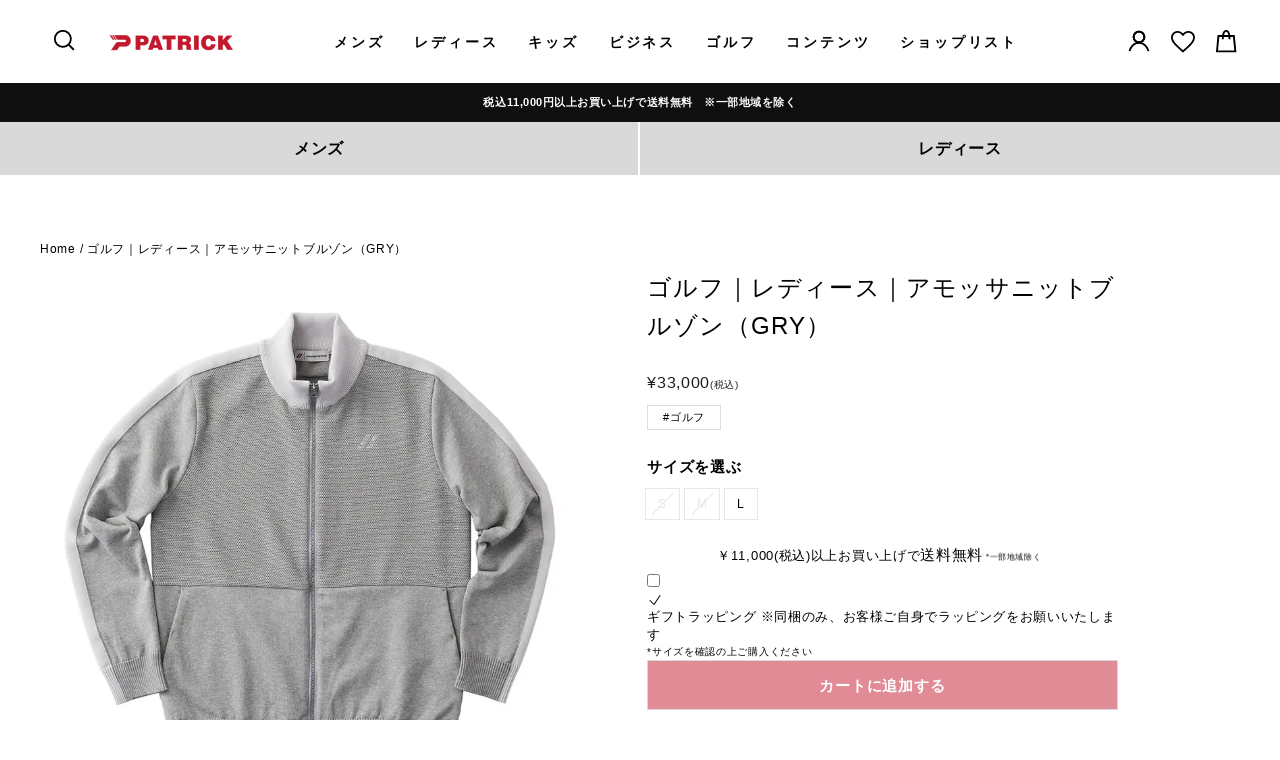

--- FILE ---
content_type: text/html; charset=utf-8
request_url: https://patrick.jp/products/222-464
body_size: 103885
content:
<!doctype html>
<html class="no-js" lang="ja" dir="ltr">
<head>
  
  <meta name="google-site-verification" content="EFfOC-igXlj1TcCl3RWlTAgqzVvLHhPr323HEcea-co" />
  <meta name="google-site-verification" content="6L_dU8wd9ecM0apLglQ56ryiKrzTVNomkFjtQn7RDH8" />
  
  <meta charset="utf-8">
  <meta http-equiv="X-UA-Compatible" content="IE=edge,chrome=1">
  <meta name="viewport" content="width=device-width,initial-scale=1">
  <meta name="theme-color" content="#111111">
  <meta name="format-detection" content="telephone=no"><!-- ←ios Safariでは郵便番号に自動的にリンクの扱いになるようになってしまう為左タグの挿入で設定解除 -->
  <link rel="canonical" href="https://patrick.jp/products/222-464">
  <link rel="preconnect" href="https://cdn.shopify.com" crossorigin>
  <link rel="preconnect" href="https://fonts.shopifycdn.com" crossorigin>
  <link rel="dns-prefetch" href="https://productreviews.shopifycdn.com">
  <link rel="dns-prefetch" href="https://ajax.googleapis.com">
  <link rel="dns-prefetch" href="https://maps.googleapis.com">
  <link rel="dns-prefetch" href="https://maps.gstatic.com">
  
  <link href="https://fonts.googleapis.com/css2?family=Noto+Sans+JP:wght@400;500;900&display=swap" rel="stylesheet">
  <link href="https://fonts.googleapis.com/css2?family=Roboto+Condensed:wght@400;700&display=swap" rel="stylesheet"><link rel="shortcut icon" href="//patrick.jp/cdn/shop/files/64_32x32.png?v=1640584388" type="image/png" /><title>【PATRICK公式】レディースアモッサナイロンニットブルゾン_GRY【ゴルフ】_222-464【パトリック公式通販】
&ndash; PATRICK｜パトリック公式オンラインショップ
</title>
<meta name="description" content="PATRICKのゴルフライン「Le Golf de PATRICK」のレディースアモッサニットブルゾンは、国内屈指のニット産地、新潟県見附市（みつけし）で製造された高品質なニットを使用しています。特に、中が空洞になっている中空糸として知られる糸を採用しており、その特性により優れた伸縮性と弾力性を実現しています。さらに、非常に軽量な仕上がりなので、ゴルフスイングにおいても動きを妨げず、快適な着用感を提供します。この素材は、ゴルフプレイ中でも快適な動きが可能であるだけでなく、上質な風合いも兼ね備えています。中空糸の特有の構造により、通気性も向上しており、暑い季節でも快適にプレーできます。さらに、同素材のスカートとの上下セットアップでの着"><meta property="og:site_name" content="PATRICK｜パトリック公式オンラインショップ">
  <meta property="og:url" content="https://patrick.jp/products/222-464">
  <meta property="og:title" content="ゴルフ｜レディース｜アモッサニットブルゾン（GRY）">
  <meta property="og:type" content="product">
  <meta property="og:description" content="PATRICKのゴルフライン「Le Golf de PATRICK」のレディースアモッサニットブルゾンは、国内屈指のニット産地、新潟県見附市（みつけし）で製造された高品質なニットを使用しています。特に、中が空洞になっている中空糸として知られる糸を採用しており、その特性により優れた伸縮性と弾力性を実現しています。さらに、非常に軽量な仕上がりなので、ゴルフスイングにおいても動きを妨げず、快適な着用感を提供します。この素材は、ゴルフプレイ中でも快適な動きが可能であるだけでなく、上質な風合いも兼ね備えています。中空糸の特有の構造により、通気性も向上しており、暑い季節でも快適にプレーできます。さらに、同素材のスカートとの上下セットアップでの着"><meta property="og:image" content="http://patrick.jp/cdn/shop/products/apparel_0049.webp?v=1671151198">
    <meta property="og:image:secure_url" content="https://patrick.jp/cdn/shop/products/apparel_0049.webp?v=1671151198">
    <meta property="og:image:width" content="800">
    <meta property="og:image:height" content="800"><meta name="twitter:site" content="@patrick_labo">
  <meta name="twitter:card" content="summary_large_image">
  <meta name="twitter:title" content="ゴルフ｜レディース｜アモッサニットブルゾン（GRY）">
  <meta name="twitter:description" content="PATRICKのゴルフライン「Le Golf de PATRICK」のレディースアモッサニットブルゾンは、国内屈指のニット産地、新潟県見附市（みつけし）で製造された高品質なニットを使用しています。特に、中が空洞になっている中空糸として知られる糸を採用しており、その特性により優れた伸縮性と弾力性を実現しています。さらに、非常に軽量な仕上がりなので、ゴルフスイングにおいても動きを妨げず、快適な着用感を提供します。この素材は、ゴルフプレイ中でも快適な動きが可能であるだけでなく、上質な風合いも兼ね備えています。中空糸の特有の構造により、通気性も向上しており、暑い季節でも快適にプレーできます。さらに、同素材のスカートとの上下セットアップでの着">
<style data-shopify>
  

  
  
  
</style><link href="//patrick.jp/cdn/shop/t/42/assets/theme.css?v=43596011584512654111751445105" rel="stylesheet" type="text/css" media="all" />
<style data-shopify>:root {
    --typeHeaderPrimary: Helvetica;
    --typeHeaderFallback: Arial, sans-serif;
    --typeHeaderSize: 28px;
    --typeHeaderWeight: 400;
    --typeHeaderLineHeight: 1;
    --typeHeaderSpacing: 0.0em;

    --typeBasePrimary:Helvetica;
    --typeBaseFallback:Arial, sans-serif;
    --typeBaseSize: 14px;
    --typeBaseWeight: 400;
    --typeBaseSpacing: 0.025em;
    --typeBaseLineHeight: 1.4;
    --typeBaselineHeightMinus01: 1.3;

    --typeCollectionTitle: 20px;

    --iconWeight: 2px;
    --iconLinecaps: miter;

    
        --buttonRadius: 0;
    

    --colorGridOverlayOpacity: 0.1;
    --colorAnnouncement: #0f0f0f;
    --colorAnnouncementText: #ffffff;

    --colorBody: #ffffff;
    --colorBodyAlpha05: rgba(255, 255, 255, 0.05);
    --colorBodyDim: #f2f2f2;
    --colorBodyLightDim: #fafafa;
    --colorBodyMediumDim: #f5f5f5;


    --colorBorder: #e8e8e1;

    --colorBtnPrimary: #111111;
    --colorBtnPrimaryLight: #2b2b2b;
    --colorBtnPrimaryDim: #040404;
    --colorBtnPrimaryText: #ffffff;

    --colorCartDot: #ff4f33;

    --colorDrawers: #ffffff;
    --colorDrawersDim: #f2f2f2;
    --colorDrawerBorder: #e8e8e1;
    --colorDrawerText: #000000;
    --colorDrawerTextDark: #000000;
    --colorDrawerButton: #111111;
    --colorDrawerButtonText: #ffffff;

    --colorFooter: #ffffff;
    --colorFooterText: #000000;
    --colorFooterTextAlpha01: #000000;

    --colorGridOverlay: #000000;
    --colorGridOverlayOpacity: 0.1;

    --colorHeaderTextAlpha01: rgba(0, 0, 0, 0.1);

    --colorHeroText: #ffffff;

    --colorSmallImageBg: #ffffff;
    --colorLargeImageBg: #0f0f0f;

    --colorImageOverlay: #000000;
    --colorImageOverlayOpacity: 0.1;
    --colorImageOverlayTextShadow: 0.2;

    --colorLink: #000000;

    --colorModalBg: rgba(230, 230, 230, 0.6);

    --colorNav: #ffffff;
    --colorNavText: #000000;

    --colorPrice: #1c1d1d;

    --colorSaleTag: #1c1d1d;
    --colorSaleTagText: #ffffff;

    --colorTextBody: #000000;
    --colorTextBodyAlpha015: rgba(0, 0, 0, 0.15);
    --colorTextBodyAlpha005: rgba(0, 0, 0, 0.05);
    --colorTextBodyAlpha008: rgba(0, 0, 0, 0.08);
    --colorTextSavings: #C20000;

    --urlIcoSelect: url(//patrick.jp/cdn/shop/t/42/assets/ico-select.svg);
    --urlIcoSelectFooter: url(//patrick.jp/cdn/shop/t/42/assets/ico-select-footer.svg);
    --urlIcoSelectWhite: url(//patrick.jp/cdn/shop/t/42/assets/ico-select-white.svg);

    --grid-gutter: 17px;
    --drawer-gutter: 20px;

    --sizeChartMargin: 25px 0;
    --sizeChartIconMargin: 5px;

    --newsletterReminderPadding: 40px;

    /*Shop Pay Installments*/
    --color-body-text: #000000;
    --color-body: #ffffff;
    --color-bg: #ffffff;
    }

    .placeholder-content {
    background-image: linear-gradient(100deg, #ffffff 40%, #f7f7f7 63%, #ffffff 79%);
    }</style><link href="//patrick.jp/cdn/shop/t/42/assets/reset.css?v=16748305523685294861742815105" rel="stylesheet" type="text/css" media="all" />
	<link href="//patrick.jp/cdn/shop/t/42/assets/flex.css?v=70398856562048010311742867317" rel="stylesheet" type="text/css" media="all" />
	<link href="//patrick.jp/cdn/shop/t/42/assets/font.css?v=182853645059766685851742867322" rel="stylesheet" type="text/css" media="all" />
	<link href="//patrick.jp/cdn/shop/t/42/assets/function.css?v=109591287512191944061742867309" rel="stylesheet" type="text/css" media="all" />
	<link href="//patrick.jp/cdn/shop/t/42/assets/row.css?v=1630034609075344001742815923" rel="stylesheet" type="text/css" media="all" />
	<link href="//patrick.jp/cdn/shop/t/42/assets/site_layout.css?v=51764861853466973151742815920" rel="stylesheet" type="text/css" media="all" />
	<link href="//patrick.jp/cdn/shop/t/42/assets/site_style.css?v=182597955348184075501742815918" rel="stylesheet" type="text/css" media="all" />
	<link href="//patrick.jp/cdn/shop/t/42/assets/site_width.css?v=173114139844489723551742815917" rel="stylesheet" type="text/css" media="all" />
	<link href="//patrick.jp/cdn/shop/t/42/assets/base.css?v=135414433787267156911761038715" rel="stylesheet" type="text/css" media="all" />
	<link href="//patrick.jp/cdn/shop/t/42/assets/common.css?v=95478221979566052821742866159" rel="stylesheet" type="text/css" media="all" />
	<link href="//patrick.jp/cdn/shop/t/42/assets/swiper.min.css?v=155969263326771445291742815926" rel="stylesheet" type="text/css" media="all" />
	<link href="//patrick.jp/cdn/shop/t/42/assets/page.css?v=58170111601990109921746076839" rel="stylesheet" type="text/css" media="all" />
  <link href="//patrick.jp/cdn/shop/t/42/assets/sugahara.css?v=45064208768422334911751437053" rel="stylesheet" type="text/css" media="all" />
  <link href="//patrick.jp/cdn/shop/t/42/assets/theme-patrick.css?v=183886322898334951511764044253" rel="stylesheet" type="text/css" media="all" />
  
  <script>
    document.documentElement.className = document.documentElement.className.replace('no-js', 'js');

    window.theme = window.theme || {};
    theme.routes = {
      home: "/",
      cart: "/cart.js",
      cartPage: "/cart",
      cartAdd: "/cart/add.js",
      cartChange: "/cart/change.js",
      search: "/search",
      predictiveSearch: "/search/suggest"
    };
    theme.strings = {
      soldOut: "Sold Out",
      unavailable: "利用できません",
      inStockLabel: "在庫あり",
      oneStockLabel: "残り[count] 点",
      otherStockLabel: "残り[count] 点",
      willNotShipUntil: "[date]まで発送されません",
      willBeInStockAfter: "[date]以降に在庫があります",
      waitingForStock: "途中の在庫",
      savePrice: "(- [saved_amount])",
      cartEmpty: "あなたのカートは現在空です",
      cartTermsConfirmation: "チェックアウトするには、販売条件に同意する必要があります",
      searchCollections: "Collections:",
      searchPages: "Pages:",
      searchArticles: "Articles:",
      productFrom: "from ",
      maxQuantity: ""
    };
    theme.settings = {
      cartType: "page",
      isCustomerTemplate: false,
      moneyFormat: "\u003cspan\u003e¥\u003c\/span\u003e{{amount_no_decimals}}",
      saveType: "dollar",
      productImageSize: "square",
      productImageCover: true,
      predictiveSearch: true,
      predictiveSearchType: null,
      predictiveSearchVendor: false,
      predictiveSearchPrice: false,
      quickView: false,
      themeName: 'Impulse',
      themeVersion: "7.6.1"
    };
  </script>

  <script>window.performance && window.performance.mark && window.performance.mark('shopify.content_for_header.start');</script><meta name="google-site-verification" content="K2-uNqtDpS1fBSKeDOxfFzlsJKAfCrgrtQRualr1-fA">
<meta name="facebook-domain-verification" content="cs2arqexwsakmy5xl3dmdy2gkhtqd1">
<meta id="shopify-digital-wallet" name="shopify-digital-wallet" content="/55022944326/digital_wallets/dialog">
<meta name="shopify-checkout-api-token" content="0f48250c82c2eea95ac887e3cc9eeef9">
<link rel="alternate" type="application/json+oembed" href="https://patrick.jp/products/222-464.oembed">
<script async="async" src="/checkouts/internal/preloads.js?locale=ja-JP"></script>
<script id="apple-pay-shop-capabilities" type="application/json">{"shopId":55022944326,"countryCode":"JP","currencyCode":"JPY","merchantCapabilities":["supports3DS"],"merchantId":"gid:\/\/shopify\/Shop\/55022944326","merchantName":"PATRICK｜パトリック公式オンラインショップ","requiredBillingContactFields":["postalAddress","email","phone"],"requiredShippingContactFields":["postalAddress","email","phone"],"shippingType":"shipping","supportedNetworks":["visa","masterCard","amex","jcb","discover"],"total":{"type":"pending","label":"PATRICK｜パトリック公式オンラインショップ","amount":"1.00"},"shopifyPaymentsEnabled":true,"supportsSubscriptions":true}</script>
<script id="shopify-features" type="application/json">{"accessToken":"0f48250c82c2eea95ac887e3cc9eeef9","betas":["rich-media-storefront-analytics"],"domain":"patrick.jp","predictiveSearch":false,"shopId":55022944326,"locale":"ja"}</script>
<script>var Shopify = Shopify || {};
Shopify.shop = "patrick-official-onlineshop.myshopify.com";
Shopify.locale = "ja";
Shopify.currency = {"active":"JPY","rate":"1.0"};
Shopify.country = "JP";
Shopify.theme = {"name":"FF作業_[Boost-134993] Impulse[Var.7.6.1]25.3.14","id":136260321350,"schema_name":"Impulse","schema_version":"7.6.1","theme_store_id":857,"role":"main"};
Shopify.theme.handle = "null";
Shopify.theme.style = {"id":null,"handle":null};
Shopify.cdnHost = "patrick.jp/cdn";
Shopify.routes = Shopify.routes || {};
Shopify.routes.root = "/";</script>
<script type="module">!function(o){(o.Shopify=o.Shopify||{}).modules=!0}(window);</script>
<script>!function(o){function n(){var o=[];function n(){o.push(Array.prototype.slice.apply(arguments))}return n.q=o,n}var t=o.Shopify=o.Shopify||{};t.loadFeatures=n(),t.autoloadFeatures=n()}(window);</script>
<script id="shop-js-analytics" type="application/json">{"pageType":"product"}</script>
<script defer="defer" async type="module" src="//patrick.jp/cdn/shopifycloud/shop-js/modules/v2/client.init-shop-cart-sync_BJFAoJgM.ja.esm.js"></script>
<script defer="defer" async type="module" src="//patrick.jp/cdn/shopifycloud/shop-js/modules/v2/chunk.common_BaQ0HiLN.esm.js"></script>
<script type="module">
  await import("//patrick.jp/cdn/shopifycloud/shop-js/modules/v2/client.init-shop-cart-sync_BJFAoJgM.ja.esm.js");
await import("//patrick.jp/cdn/shopifycloud/shop-js/modules/v2/chunk.common_BaQ0HiLN.esm.js");

  window.Shopify.SignInWithShop?.initShopCartSync?.({"fedCMEnabled":true,"windoidEnabled":true});

</script>
<script>(function() {
  var isLoaded = false;
  function asyncLoad() {
    if (isLoaded) return;
    isLoaded = true;
    var urls = ["\/\/swymv3starter-01.azureedge.net\/code\/swym-shopify.js?shop=patrick-official-onlineshop.myshopify.com"];
    for (var i = 0; i < urls.length; i++) {
      var s = document.createElement('script');
      s.type = 'text/javascript';
      s.async = true;
      s.src = urls[i];
      var x = document.getElementsByTagName('script')[0];
      x.parentNode.insertBefore(s, x);
    }
  };
  if(window.attachEvent) {
    window.attachEvent('onload', asyncLoad);
  } else {
    window.addEventListener('load', asyncLoad, false);
  }
})();</script>
<script id="__st">var __st={"a":55022944326,"offset":32400,"reqid":"d99191c8-c9be-40f7-bbea-11cc99137b4d-1766312728","pageurl":"patrick.jp\/products\/222-464","u":"a631f9461028","p":"product","rtyp":"product","rid":7072693518406};</script>
<script>window.ShopifyPaypalV4VisibilityTracking = true;</script>
<script id="captcha-bootstrap">!function(){'use strict';const t='contact',e='account',n='new_comment',o=[[t,t],['blogs',n],['comments',n],[t,'customer']],c=[[e,'customer_login'],[e,'guest_login'],[e,'recover_customer_password'],[e,'create_customer']],r=t=>t.map((([t,e])=>`form[action*='/${t}']:not([data-nocaptcha='true']) input[name='form_type'][value='${e}']`)).join(','),a=t=>()=>t?[...document.querySelectorAll(t)].map((t=>t.form)):[];function s(){const t=[...o],e=r(t);return a(e)}const i='password',u='form_key',d=['recaptcha-v3-token','g-recaptcha-response','h-captcha-response',i],f=()=>{try{return window.sessionStorage}catch{return}},m='__shopify_v',_=t=>t.elements[u];function p(t,e,n=!1){try{const o=window.sessionStorage,c=JSON.parse(o.getItem(e)),{data:r}=function(t){const{data:e,action:n}=t;return t[m]||n?{data:e,action:n}:{data:t,action:n}}(c);for(const[e,n]of Object.entries(r))t.elements[e]&&(t.elements[e].value=n);n&&o.removeItem(e)}catch(o){console.error('form repopulation failed',{error:o})}}const l='form_type',E='cptcha';function T(t){t.dataset[E]=!0}const w=window,h=w.document,L='Shopify',v='ce_forms',y='captcha';let A=!1;((t,e)=>{const n=(g='f06e6c50-85a8-45c8-87d0-21a2b65856fe',I='https://cdn.shopify.com/shopifycloud/storefront-forms-hcaptcha/ce_storefront_forms_captcha_hcaptcha.v1.5.2.iife.js',D={infoText:'hCaptchaによる保護',privacyText:'プライバシー',termsText:'利用規約'},(t,e,n)=>{const o=w[L][v],c=o.bindForm;if(c)return c(t,g,e,D).then(n);var r;o.q.push([[t,g,e,D],n]),r=I,A||(h.body.append(Object.assign(h.createElement('script'),{id:'captcha-provider',async:!0,src:r})),A=!0)});var g,I,D;w[L]=w[L]||{},w[L][v]=w[L][v]||{},w[L][v].q=[],w[L][y]=w[L][y]||{},w[L][y].protect=function(t,e){n(t,void 0,e),T(t)},Object.freeze(w[L][y]),function(t,e,n,w,h,L){const[v,y,A,g]=function(t,e,n){const i=e?o:[],u=t?c:[],d=[...i,...u],f=r(d),m=r(i),_=r(d.filter((([t,e])=>n.includes(e))));return[a(f),a(m),a(_),s()]}(w,h,L),I=t=>{const e=t.target;return e instanceof HTMLFormElement?e:e&&e.form},D=t=>v().includes(t);t.addEventListener('submit',(t=>{const e=I(t);if(!e)return;const n=D(e)&&!e.dataset.hcaptchaBound&&!e.dataset.recaptchaBound,o=_(e),c=g().includes(e)&&(!o||!o.value);(n||c)&&t.preventDefault(),c&&!n&&(function(t){try{if(!f())return;!function(t){const e=f();if(!e)return;const n=_(t);if(!n)return;const o=n.value;o&&e.removeItem(o)}(t);const e=Array.from(Array(32),(()=>Math.random().toString(36)[2])).join('');!function(t,e){_(t)||t.append(Object.assign(document.createElement('input'),{type:'hidden',name:u})),t.elements[u].value=e}(t,e),function(t,e){const n=f();if(!n)return;const o=[...t.querySelectorAll(`input[type='${i}']`)].map((({name:t})=>t)),c=[...d,...o],r={};for(const[a,s]of new FormData(t).entries())c.includes(a)||(r[a]=s);n.setItem(e,JSON.stringify({[m]:1,action:t.action,data:r}))}(t,e)}catch(e){console.error('failed to persist form',e)}}(e),e.submit())}));const S=(t,e)=>{t&&!t.dataset[E]&&(n(t,e.some((e=>e===t))),T(t))};for(const o of['focusin','change'])t.addEventListener(o,(t=>{const e=I(t);D(e)&&S(e,y())}));const B=e.get('form_key'),M=e.get(l),P=B&&M;t.addEventListener('DOMContentLoaded',(()=>{const t=y();if(P)for(const e of t)e.elements[l].value===M&&p(e,B);[...new Set([...A(),...v().filter((t=>'true'===t.dataset.shopifyCaptcha))])].forEach((e=>S(e,t)))}))}(h,new URLSearchParams(w.location.search),n,t,e,['guest_login'])})(!0,!0)}();</script>
<script integrity="sha256-4kQ18oKyAcykRKYeNunJcIwy7WH5gtpwJnB7kiuLZ1E=" data-source-attribution="shopify.loadfeatures" defer="defer" src="//patrick.jp/cdn/shopifycloud/storefront/assets/storefront/load_feature-a0a9edcb.js" crossorigin="anonymous"></script>
<script data-source-attribution="shopify.dynamic_checkout.dynamic.init">var Shopify=Shopify||{};Shopify.PaymentButton=Shopify.PaymentButton||{isStorefrontPortableWallets:!0,init:function(){window.Shopify.PaymentButton.init=function(){};var t=document.createElement("script");t.src="https://patrick.jp/cdn/shopifycloud/portable-wallets/latest/portable-wallets.ja.js",t.type="module",document.head.appendChild(t)}};
</script>
<script data-source-attribution="shopify.dynamic_checkout.buyer_consent">
  function portableWalletsHideBuyerConsent(e){var t=document.getElementById("shopify-buyer-consent"),n=document.getElementById("shopify-subscription-policy-button");t&&n&&(t.classList.add("hidden"),t.setAttribute("aria-hidden","true"),n.removeEventListener("click",e))}function portableWalletsShowBuyerConsent(e){var t=document.getElementById("shopify-buyer-consent"),n=document.getElementById("shopify-subscription-policy-button");t&&n&&(t.classList.remove("hidden"),t.removeAttribute("aria-hidden"),n.addEventListener("click",e))}window.Shopify?.PaymentButton&&(window.Shopify.PaymentButton.hideBuyerConsent=portableWalletsHideBuyerConsent,window.Shopify.PaymentButton.showBuyerConsent=portableWalletsShowBuyerConsent);
</script>
<script>
  function portableWalletsCleanup(e){e&&e.src&&console.error("Failed to load portable wallets script "+e.src);var t=document.querySelectorAll("shopify-accelerated-checkout .shopify-payment-button__skeleton, shopify-accelerated-checkout-cart .wallet-cart-button__skeleton"),e=document.getElementById("shopify-buyer-consent");for(let e=0;e<t.length;e++)t[e].remove();e&&e.remove()}function portableWalletsNotLoadedAsModule(e){e instanceof ErrorEvent&&"string"==typeof e.message&&e.message.includes("import.meta")&&"string"==typeof e.filename&&e.filename.includes("portable-wallets")&&(window.removeEventListener("error",portableWalletsNotLoadedAsModule),window.Shopify.PaymentButton.failedToLoad=e,"loading"===document.readyState?document.addEventListener("DOMContentLoaded",window.Shopify.PaymentButton.init):window.Shopify.PaymentButton.init())}window.addEventListener("error",portableWalletsNotLoadedAsModule);
</script>

<script type="module" src="https://patrick.jp/cdn/shopifycloud/portable-wallets/latest/portable-wallets.ja.js" onError="portableWalletsCleanup(this)" crossorigin="anonymous"></script>
<script nomodule>
  document.addEventListener("DOMContentLoaded", portableWalletsCleanup);
</script>

<link id="shopify-accelerated-checkout-styles" rel="stylesheet" media="screen" href="https://patrick.jp/cdn/shopifycloud/portable-wallets/latest/accelerated-checkout-backwards-compat.css" crossorigin="anonymous">
<style id="shopify-accelerated-checkout-cart">
        #shopify-buyer-consent {
  margin-top: 1em;
  display: inline-block;
  width: 100%;
}

#shopify-buyer-consent.hidden {
  display: none;
}

#shopify-subscription-policy-button {
  background: none;
  border: none;
  padding: 0;
  text-decoration: underline;
  font-size: inherit;
  cursor: pointer;
}

#shopify-subscription-policy-button::before {
  box-shadow: none;
}

      </style>

<script>window.performance && window.performance.mark && window.performance.mark('shopify.content_for_header.end');</script>

  <script src="//patrick.jp/cdn/shop/t/42/assets/vendor-scripts-v11.js" defer="defer"></script><script src="//patrick.jp/cdn/shop/t/42/assets/theme.js?v=161270256316964830061749528866" defer="defer"></script>
  
  <script src="//patrick.jp/cdn/shop/t/42/assets/jquery-3.3.1.min.js?v=61395414644828968241742815575"></script>
  <script src="//patrick.jp/cdn/shop/t/42/assets/jquery.easing.1.3.js?v=172541285191835633401742815578"></script>
  <script src="//patrick.jp/cdn/shop/t/42/assets/swiper.min.js?v=100783731447229808501742815921"></script>
  <script src="//patrick.jp/cdn/shop/t/42/assets/jquery.heightLine.js?v=131236262884114784281742815577"></script>
  <script src="//patrick.jp/cdn/shop/t/42/assets/common.js?v=59893651343509884101742807163"></script>
  <script src="//patrick.jp/cdn/shop/t/42/assets/custom.js?v=16890329836072614011742867323" defer="defer"></script><!-- "snippets/shogun-head.liquid" was not rendered, the associated app was uninstalled -->

  <script src="https://cdn.jsdelivr.net/npm/lazyload@2.0.0-rc.2/lazyload.min.js"></script>
  <!--サーチコンソール-->
  <meta name="google-site-verification" content="MyTs8BKNUYO8G8oR7prmSYq1pG6lXUYxs5JKsoIWbws" />

  
  <style>
    
  </style>

 
  


<!-- BEGIN app block: shopify://apps/microsoft-clarity/blocks/clarity_js/31c3d126-8116-4b4a-8ba1-baeda7c4aeea -->
<script type="text/javascript">
  (function (c, l, a, r, i, t, y) {
    c[a] = c[a] || function () { (c[a].q = c[a].q || []).push(arguments); };
    t = l.createElement(r); t.async = 1; t.src = "https://www.clarity.ms/tag/" + i + "?ref=shopify";
    y = l.getElementsByTagName(r)[0]; y.parentNode.insertBefore(t, y);

    c.Shopify.loadFeatures([{ name: "consent-tracking-api", version: "0.1" }], error => {
      if (error) {
        console.error("Error loading Shopify features:", error);
        return;
      }

      c[a]('consentv2', {
        ad_Storage: c.Shopify.customerPrivacy.marketingAllowed() ? "granted" : "denied",
        analytics_Storage: c.Shopify.customerPrivacy.analyticsProcessingAllowed() ? "granted" : "denied",
      });
    });

    l.addEventListener("visitorConsentCollected", function (e) {
      c[a]('consentv2', {
        ad_Storage: e.detail.marketingAllowed ? "granted" : "denied",
        analytics_Storage: e.detail.analyticsAllowed ? "granted" : "denied",
      });
    });
  })(window, document, "clarity", "script", "tg5afx4omx");
</script>



<!-- END app block --><!-- BEGIN app block: shopify://apps/powerful-form-builder/blocks/app-embed/e4bcb1eb-35b2-42e6-bc37-bfe0e1542c9d --><script type="text/javascript" hs-ignore data-cookieconsent="ignore">
  var Globo = Globo || {};
  var globoFormbuilderRecaptchaInit = function(){};
  var globoFormbuilderHcaptchaInit = function(){};
  window.Globo.FormBuilder = window.Globo.FormBuilder || {};
  window.Globo.FormBuilder.shop = {"configuration":{"money_format":"<span>¥</span>{{amount_no_decimals}}"},"pricing":{"features":{"bulkOrderForm":true,"cartForm":true,"fileUpload":30,"removeCopyright":true,"restrictedEmailDomains":true,"metrics":true}},"settings":{"copyright":"Powered by <a href=\"https://globosoftware.net\" target=\"_blank\">Globo</a> <a href=\"https://apps.shopify.com/form-builder-contact-form\" target=\"_blank\">Contact Form</a>","hideWaterMark":false,"reCaptcha":{"recaptchaType":"v2","siteKey":false,"languageCode":"ja"},"hCaptcha":{"siteKey":false},"scrollTop":false,"customCssCode":".globo-form-id-83953 .form_link .globo-paragraph{\n  background-color:#fff;\n}\n.globo-form-id-83953 .globo-paragraph{\n  background-color:#fff!important;\n}\n\nbutton.submit.loading::before, button.submit.loading::after {\n    display: none !important;\n}","customCssEnabled":true,"additionalColumns":[]},"encryption_form_id":1,"url":"https://form.globosoftware.net/","CDN_URL":"https://dxo9oalx9qc1s.cloudfront.net","app_id":"1783207"};

  if(window.Globo.FormBuilder.shop.settings.customCssEnabled && window.Globo.FormBuilder.shop.settings.customCssCode){
    const customStyle = document.createElement('style');
    customStyle.type = 'text/css';
    customStyle.innerHTML = window.Globo.FormBuilder.shop.settings.customCssCode;
    document.head.appendChild(customStyle);
  }

  window.Globo.FormBuilder.forms = [];
    
      
      
      
      window.Globo.FormBuilder.forms[83953] = {"83953":{"elements":[{"id":"group-1","type":"group","label":"Page 1","description":"","elements":[{"id":"html-1","type":"html","html":{"ja":"\u003cdiv\u003e\u003cbr\u003e\u003cp\u003e \u003ccenter\u003eお問合せに関しましては、下記営業時間内に順次回答いたします。\u003cbr\u003e\u003cbr\u003e\n\n\n\n\u003cb\u003e平日 10:00 - 17:00\u003c\/b\u003e\u003cbr\u003e\n\n※土・日・祝日その他休業日は除く\u003cbr\u003e\u003cbr\u003e\n\n\n\n回答にお時間をいただく場合がございますので、あらかじめご了承ください。\u003c\/center\u003e\u003c\/p\u003e \u003c\/div\u003e\u003cbr\u003e\u003cbr\u003e"},"columnWidth":100,"displayDisjunctive":false},{"id":"text","type":"text","label":"お名前","placeholder":"","description":"","limitCharacters":false,"characters":100,"hideLabel":false,"keepPositionLabel":false,"required":true,"ifHideLabel":false,"inputIcon":"","columnWidth":50},{"id":"email","type":"email","label":"メールアドレス","placeholder":"","description":"","limitCharacters":false,"characters":100,"hideLabel":false,"keepPositionLabel":false,"required":true,"ifHideLabel":false,"inputIcon":"","columnWidth":50,"conditionalField":false},{"id":"html-2","type":"html","html":{"ja":"\u003cdiv\u003e※NTTドコモ、au、ソフトバンクなどのキャリアメールをご使用の方は、メールが届きづらくなっております。キャリアメ\u003c\/div\u003e"},"columnWidth":100,"displayType":"show","displayDisjunctive":false,"conditionalField":false,"displayRules":[{"field":"","relation":"equal","condition":""}]},{"id":"select","type":"select","label":"お問い合わせ項目","placeholder":"選択してください","options":[{"label":"ご注文について","value":"ご注文について"},{"label":"お支払いについて","value":"お支払いについて"},{"label":"お届けについて","value":"お届けについて"},{"label":"会員情報について","value":"会員情報について"},{"label":"商品について","value":"商品について"},{"label":"取り扱い店舗について","value":"取り扱い店舗について"},{"label":"サイズ、製品交換","value":"サイズ、製品交換"},{"label":"リペアについて","value":"リペアについて"},{"label":"その他お問い合わせ","value":"その他お問い合わせ"}],"defaultOption":"","description":"","hideLabel":false,"keepPositionLabel":false,"required":true,"ifHideLabel":false,"inputIcon":"","columnWidth":100,"conditionalField":false},{"id":"paragraph-1","type":"paragraph","text":{"ja":"\u003cp\u003eサイズについて詳しいページは\u003ca href=\"https:\/\/patrick.jp\/pages\/shoesize\" rel=\"noopener noreferrer\" target=\"_blank\" style=\"color: rgb(230, 0, 0);\"\u003eこちら\u003c\/a\u003eから\u003c\/p\u003e"},"columnWidth":100,"displayType":"show","displayDisjunctive":false,"conditionalField":true,"displayRules":[{"field":"select","relation":"equal","condition":"サイズ、製品交換"}],"customClass":"form_link"},{"id":"paragraph-2","type":"paragraph","text":{"ja":"\u003cp\u003eリペアサービスについて詳しいページは\u003ca href=\"https:\/\/patrick.jp\/blogs\/feature\/repair\" rel=\"noopener noreferrer\" target=\"_blank\" style=\"color: rgb(230, 0, 0);\"\u003eこちら\u003c\/a\u003eから\u003c\/p\u003e"},"columnWidth":100,"displayType":"show","displayDisjunctive":false,"conditionalField":true,"displayRules":[{"field":"select","relation":"equal","condition":"リペアについて"}],"customClass":"form_link"},{"id":"paragraph-3","type":"paragraph","text":{"ja":"\u003cp\u003e配送スケジュールについては\u003ca href=\"https:\/\/patrick.jp\/blogs\/news\/shippingschedule\" rel=\"noopener noreferrer\" target=\"_blank\" style=\"color: rgb(230, 0, 0);\"\u003eこちら\u003c\/a\u003eから\u003c\/p\u003e"},"columnWidth":100,"displayType":"show","displayDisjunctive":false,"conditionalField":true,"displayRules":[{"field":"select","relation":"equal","condition":"お届けについて"}]},{"id":"select-2","type":"select","label":"ご注文状況","placeholder":"選択してください","options":[{"label":"ご注文済みのお客様","value":"ご注文済みのお客様"},{"label":"ご検討中のお客様","value":"ご検討中のお客様"}],"defaultOption":"","description":"","hideLabel":false,"keepPositionLabel":false,"required":true,"ifHideLabel":false,"inputIcon":"","columnWidth":50,"conditionalField":true,"select":"ご注文について","displayType":"show","displayRules":[{"field":"select","relation":"equal","condition":"ご注文について"}]},{"id":"select-3","type":"select","label":"ご希望内容","placeholder":"選択してください","options":"サイズ交換\n製品交換","defaultOption":"","description":"","hideLabel":false,"keepPositionLabel":false,"required":true,"ifHideLabel":false,"inputIcon":"","columnWidth":100,"conditionalField":true,"onlyShowIf":"select","select":"サイズ、製品交換","select-2":"サイズ、製品交換","conditionalIsValue":"サイズ、製品交換"},{"id":"text-2","type":"text","label":"ご注文番号","placeholder":"","description":"","limitCharacters":false,"characters":100,"hideLabel":false,"keepPositionLabel":false,"required":true,"ifHideLabel":false,"inputIcon":"","columnWidth":33.33,"conditionalField":true,"onlyShowIf":"select-3","select":"サイズ交換","select-2":"サイズ交換","select-3":"サイズ交換","conditionalIsValue":"サイズ交換"},{"id":"text-3","type":"text","label":"商品名","placeholder":"","description":"","limitCharacters":false,"characters":100,"hideLabel":false,"keepPositionLabel":false,"required":true,"ifHideLabel":false,"inputIcon":"","columnWidth":33.33,"conditionalField":true,"onlyShowIf":"select-3","select":"サイズ交換","select-2":"サイズ交換","select-3":"サイズ交換","conditionalIsValue":"サイズ交換"},{"id":"text-4","type":"text","label":"ご希望サイズ","placeholder":"","description":"※商品によっては一部ご用意できない場合がございます","limitCharacters":false,"characters":100,"hideLabel":false,"keepPositionLabel":false,"required":true,"ifHideLabel":false,"inputIcon":"","columnWidth":33.33,"conditionalField":true,"select":"サイズ交換","select-2":"サイズ交換","select-3":"サイズ交換","displayType":"show","displayRules":[{"field":"select-3","relation":"equal","condition":"サイズ交換"}]},{"id":"textarea-2","type":"textarea","label":"備考欄","placeholder":"","description":"","limitCharacters":false,"characters":100,"hideLabel":false,"keepPositionLabel":false,"required":false,"ifHideLabel":false,"columnWidth":100,"conditionalField":true,"select":"サイズ交換","select-2":"サイズ交換","select-3":"サイズ交換","displayType":"show","displayRules":[{"field":"select-3","relation":"equal","condition":"サイズ交換"}]},{"id":"textarea","type":"textarea","label":"お問い合わせ詳細","placeholder":"","description":"","limitCharacters":false,"characters":100,"hideLabel":false,"keepPositionLabel":false,"required":true,"ifHideLabel":false,"columnWidth":100,"conditionalField":true,"select":"ご注文について","select-2":"ご注文について","select-3":"ご注文について","displayType":"show","displayRules":[{"field":"select","relation":"equal","condition":"ご注文について"}]},{"id":"textarea-4","type":"textarea","label":"お問い合わせ詳細","placeholder":"","description":"","limitCharacters":false,"characters":100,"hideLabel":false,"keepPositionLabel":false,"required":true,"ifHideLabel":false,"columnWidth":100,"conditionalField":true,"onlyShowIf":"select","select":"お支払いについて","select-2":"お支払いについて","select-3":"お支払いについて","conditionalIsValue":"お支払いについて"},{"id":"textarea-5","type":"textarea","label":"お問い合わせ詳細","placeholder":"","description":"","limitCharacters":false,"characters":100,"hideLabel":false,"keepPositionLabel":false,"required":true,"ifHideLabel":false,"columnWidth":100,"conditionalField":true,"onlyShowIf":"select","select":"お届けについて","select-2":"お届けについて","select-3":"お届けについて","conditionalIsValue":"お届けについて"},{"id":"textarea-6","type":"textarea","label":"お問い合わせ詳細","placeholder":"","description":"","limitCharacters":false,"characters":100,"hideLabel":false,"keepPositionLabel":false,"required":true,"ifHideLabel":false,"columnWidth":100,"conditionalField":true,"onlyShowIf":"select","select":"会員情報について","select-2":"会員情報について","select-3":"会員情報について","conditionalIsValue":"会員情報について"},{"id":"textarea-7","type":"textarea","label":"お問い合わせ詳細","placeholder":"","description":"","limitCharacters":false,"characters":100,"hideLabel":false,"keepPositionLabel":false,"required":true,"ifHideLabel":false,"columnWidth":100,"conditionalField":true,"onlyShowIf":"select","select":"商品について","select-2":"商品について","select-3":"商品について","conditionalIsValue":"商品について"},{"id":"textarea-8","type":"textarea","label":"お問い合わせ詳細","placeholder":"","description":"","limitCharacters":false,"characters":100,"hideLabel":false,"keepPositionLabel":false,"required":true,"ifHideLabel":false,"columnWidth":100,"conditionalField":true,"onlyShowIf":"select","select":"取り扱い店舗について","select-2":"取り扱い店舗について","select-3":"取り扱い店舗について","conditionalIsValue":"取り扱い店舗について"},{"id":"textarea-9","type":"textarea","label":"お問い合わせ詳細","placeholder":"","description":"","limitCharacters":false,"characters":100,"hideLabel":false,"keepPositionLabel":false,"required":true,"ifHideLabel":false,"columnWidth":100,"conditionalField":true,"onlyShowIf":"select","select":"リペアについて","select-2":"リペアについて","select-3":"リペアについて","conditionalIsValue":"リペアについて"},{"id":"textarea-10","type":"textarea","label":"お問い合わせ詳細","placeholder":"","description":"","limitCharacters":false,"characters":100,"hideLabel":false,"keepPositionLabel":false,"required":true,"ifHideLabel":false,"columnWidth":100,"conditionalField":true,"select":"その他お問い合わせ","select-2":"その他お問い合わせ","select-3":"その他お問い合わせ","displayType":"show","displayRules":[{"field":"select","relation":"equal","condition":"その他お問い合わせ"}]},{"id":"text-5","type":"text","label":"ご注文番号","placeholder":"","description":"","limitCharacters":false,"characters":100,"hideLabel":false,"keepPositionLabel":false,"required":true,"ifHideLabel":false,"inputIcon":"","columnWidth":50,"conditionalField":true,"onlyShowIf":"select-3","select":"製品交換","select-2":"製品交換","select-3":"製品交換","conditionalIsValue":"製品交換"},{"id":"text-6","type":"text","label":"ご購入された商品名","placeholder":"","description":"","limitCharacters":false,"characters":100,"hideLabel":false,"keepPositionLabel":false,"required":true,"ifHideLabel":false,"inputIcon":"","columnWidth":50,"conditionalField":true,"onlyShowIf":"select-3","select":"製品交換","select-2":"製品交換","select-3":"製品交換","conditionalIsValue":"製品交換"},{"id":"text-7","type":"text","label":"ご希望の商品名","placeholder":"","description":"","limitCharacters":false,"characters":100,"hideLabel":false,"keepPositionLabel":false,"required":true,"ifHideLabel":false,"inputIcon":"","columnWidth":50,"conditionalField":true,"onlyShowIf":"select-3","select":"製品交換","select-2":"製品交換","select-3":"製品交換","conditionalIsValue":"製品交換"},{"id":"text-8","type":"text","label":"ご希望サイズ","placeholder":"","description":"※商品によっては一部ご用意できない場合がございます","limitCharacters":false,"characters":100,"hideLabel":false,"keepPositionLabel":false,"required":true,"ifHideLabel":false,"inputIcon":"","columnWidth":50,"conditionalField":true,"select":"製品交換","select-2":"製品交換","select-3":"製品交換","displayType":"show","displayRules":[{"field":"select-3","relation":"equal","condition":"製品交換"}]},{"id":"textarea-3","type":"textarea","label":"備考欄","placeholder":"","description":"","limitCharacters":false,"characters":100,"hideLabel":false,"keepPositionLabel":false,"required":false,"ifHideLabel":false,"columnWidth":100,"conditionalField":true,"onlyShowIf":"select-3","select":"製品交換","select-2":"製品交換","select-3":"製品交換","conditionalIsValue":"製品交換"},{"id":"file2-1","type":"file2","label":{"ja":"画像送付"},"button-text":{"ja":"最大30MBのファイルをアップロードできます"},"placeholder":{"ja":"クリックするかファイルをドラッグし、アップロードしてください"},"hint":{"ja":""},"allowed-multiple":false,"allowed-extensions":["jpg","jpeg","png","gif","svg"],"description":"","hideLabel":false,"keepPositionLabel":false,"columnWidth":100,"displayType":"show","displayDisjunctive":false,"conditionalField":false}]}],"errorMessage":{"required":"入力してください","invalid":"Invalid","invalidName":"Invalid name","invalidEmail":"有効なアドレスを入力してください","invalidURL":"Invalid URL","invalidPhone":"Invalid phone","invalidNumber":"Invalid number","invalidPassword":"Invalid password","confirmPasswordNotMatch":"Confirmed password doesn't match","customerAlreadyExists":"Customer already exists","fileSizeLimit":"File size limit exceeded","fileNotAllowed":"File extension not allowed","requiredCaptcha":"Please, enter the captcha","requiredProducts":"Please select product","limitQuantity":"The number of products left in stock has been exceeded","shopifyInvalidPhone":"phone - Enter a valid phone number to use this delivery method","shopifyPhoneHasAlready":"phone - Phone has already been taken","shopifyInvalidProvice":"addresses.province - is not valid","otherError":"Something went wrong, please try again"},"appearance":{"layout":"default","width":"","style":"classic","mainColor":"rgba(38,37,37,1)","headingColor":"#000","labelColor":"#000","descriptionColor":"#6c757d","optionColor":"#000","paragraphColor":"#000","paragraphBackground":"rgba(255,47,47,1)","background":"none","backgroundColor":"#FFF","backgroundImage":"","backgroundImageAlignment":"middle","floatingIcon":"\u003csvg aria-hidden=\"true\" focusable=\"false\" data-prefix=\"far\" data-icon=\"envelope\" class=\"svg-inline--fa fa-envelope fa-w-16\" role=\"img\" xmlns=\"http:\/\/www.w3.org\/2000\/svg\" viewBox=\"0 0 512 512\"\u003e\u003cpath fill=\"currentColor\" d=\"M464 64H48C21.49 64 0 85.49 0 112v288c0 26.51 21.49 48 48 48h416c26.51 0 48-21.49 48-48V112c0-26.51-21.49-48-48-48zm0 48v40.805c-22.422 18.259-58.168 46.651-134.587 106.49-16.841 13.247-50.201 45.072-73.413 44.701-23.208.375-56.579-31.459-73.413-44.701C106.18 199.465 70.425 171.067 48 152.805V112h416zM48 400V214.398c22.914 18.251 55.409 43.862 104.938 82.646 21.857 17.205 60.134 55.186 103.062 54.955 42.717.231 80.509-37.199 103.053-54.947 49.528-38.783 82.032-64.401 104.947-82.653V400H48z\"\u003e\u003c\/path\u003e\u003c\/svg\u003e","floatingText":"","displayOnAllPage":false,"position":"bottom right","formType":"normalForm","colorScheme":{"solidButton":{"red":38,"green":37,"blue":37},"solidButtonLabel":{"red":255,"green":255,"blue":255},"text":{"red":0,"green":0,"blue":0},"outlineButton":{"red":38,"green":37,"blue":37},"background":{"red":255,"green":255,"blue":255}},"fontSize":"medium"},"afterSubmit":{"action":"clearForm","message":{"ja":"\u003ch4 class=\"ql-align-center\"\u003ePATRICK OFFICIAL ONLINESHOPにお問合せいただきありがとうございます。\u003c\/h4\u003e\u003cp class=\"ql-align-center\"\u003e当ショップのお問合せ窓口は\u003c\/p\u003e\u003cp class=\"ql-align-center\"\u003e【平日 10:00 - 17:00】となっております。\u003c\/p\u003e\u003cp class=\"ql-align-center\"\u003e土・日・祝日その他休業日はお問合せ窓口はお休みをいただいております。\u003c\/p\u003e\u003cp class=\"ql-align-center\"\u003eお問合せに関しては営業時間内に順次対応させていただきます。\u003c\/p\u003e\u003cp class=\"ql-align-center\"\u003e内容によっては回答にお時間を頂戴する場合もございますので、あらかじめご了承ください。\u003c\/p\u003e"},"redirectUrl":"","enableGa":false,"gaEventCategory":"Form Builder by Globo","gaEventAction":"Submit","gaEventLabel":"Contact us form","enableFpx":false,"fpxTrackerName":""},"footer":{"description":"","previousText":"Previous","nextText":"Next","submitText":"送信","resetButton":false,"resetButtonText":"Reset","submitFullWidth":false,"submitAlignment":"center"},"header":{"active":false,"title":"お問い合わせ","description":"\u003cp\u003e\u003cbr\u003e\u003c\/p\u003e"},"publish":{"requiredLogin":false,"requiredLoginMessage":"Please \u003ca href=\"\/account\/login\" title=\"login\"\u003elogin\u003c\/a\u003e to continue","publishType":"embedCode","embedCode":"\u003cdiv class=\"globo-formbuilder\" data-id=\"ODM5NTM=\"\u003e\u003c\/div\u003e","shortCode":"{formbuilder:ODM5NTM=}","popup":"\u003cbutton class=\"globo-formbuilder-open\" data-id=\"ODM5NTM=\"\u003eOpen form\u003c\/button\u003e","lightbox":"\u003cdiv class=\"globo-form-publish-modal lightbox hidden\" data-id=\"ODM5NTM=\"\u003e\u003cdiv class=\"globo-form-modal-content\"\u003e\u003cdiv class=\"globo-formbuilder\" data-id=\"ODM5NTM=\"\u003e\u003c\/div\u003e\u003c\/div\u003e\u003c\/div\u003e","enableAddShortCode":false,"selectPage":"81111416902","selectPositionOnPage":"top","selectTime":"forever","setCookie":"1"},"reCaptcha":{"enable":false,"note":"Please make sure that you have set Google reCaptcha v2 Site key and Secret key in \u003ca href=\"\/admin\/settings\"\u003eSettings\u003c\/a\u003e"},"html":"\n\u003cdiv class=\"globo-form default-form globo-form-id-83953 \" data-locale=\"ja\" \u003e\n\n\u003cstyle\u003e\n\n\n    :root .globo-form-app[data-id=\"83953\"]{\n        \n        --gfb-color-solidButton: 38,37,37;\n        --gfb-color-solidButtonColor: rgb(var(--gfb-color-solidButton));\n        --gfb-color-solidButtonLabel: 255,255,255;\n        --gfb-color-solidButtonLabelColor: rgb(var(--gfb-color-solidButtonLabel));\n        --gfb-color-text: 0,0,0;\n        --gfb-color-textColor: rgb(var(--gfb-color-text));\n        --gfb-color-outlineButton: 38,37,37;\n        --gfb-color-outlineButtonColor: rgb(var(--gfb-color-outlineButton));\n        --gfb-color-background: 255,255,255;\n        --gfb-color-backgroundColor: rgb(var(--gfb-color-background));\n        \n        --gfb-main-color: rgba(38,37,37,1);\n        --gfb-primary-color: var(--gfb-color-solidButtonColor, var(--gfb-main-color));\n        --gfb-primary-text-color: var(--gfb-color-solidButtonLabelColor, #FFF);\n        --gfb-form-width: px;\n        --gfb-font-family: inherit;\n        --gfb-font-style: inherit;\n        --gfb--image: 40%;\n        --gfb-image-ratio-draft: var(--gfb--image);\n        --gfb-image-ratio: var(--gfb-image-ratio-draft);\n        \n        --gfb-bg-temp-color: #FFF;\n        --gfb-bg-position: middle;\n        \n        --gfb-bg-color: var(--gfb-color-backgroundColor, var(--gfb-bg-temp-color));\n        \n    }\n    \n.globo-form-id-83953 .globo-form-app{\n    max-width: px;\n    width: -webkit-fill-available;\n    \n    background-color: unset;\n    \n    \n}\n\n.globo-form-id-83953 .globo-form-app .globo-heading{\n    color: var(--gfb-color-textColor, #000)\n}\n\n\n\n.globo-form-id-83953 .globo-form-app .globo-description,\n.globo-form-id-83953 .globo-form-app .header .globo-description{\n    --gfb-color-description: rgba(var(--gfb-color-text), 0.8);\n    color: var(--gfb-color-description, #6c757d);\n}\n.globo-form-id-83953 .globo-form-app .globo-label,\n.globo-form-id-83953 .globo-form-app .globo-form-control label.globo-label,\n.globo-form-id-83953 .globo-form-app .globo-form-control label.globo-label span.label-content{\n    color: var(--gfb-color-textColor, #000);\n    text-align: left;\n}\n.globo-form-id-83953 .globo-form-app .globo-label.globo-position-label{\n    height: 20px !important;\n}\n.globo-form-id-83953 .globo-form-app .globo-form-control .help-text.globo-description,\n.globo-form-id-83953 .globo-form-app .globo-form-control span.globo-description{\n    --gfb-color-description: rgba(var(--gfb-color-text), 0.8);\n    color: var(--gfb-color-description, #6c757d);\n}\n.globo-form-id-83953 .globo-form-app .globo-form-control .checkbox-wrapper .globo-option,\n.globo-form-id-83953 .globo-form-app .globo-form-control .radio-wrapper .globo-option\n{\n    color: var(--gfb-color-textColor, #000);\n}\n.globo-form-id-83953 .globo-form-app .footer,\n.globo-form-id-83953 .globo-form-app .gfb__footer{\n    text-align:center;\n}\n.globo-form-id-83953 .globo-form-app .footer button,\n.globo-form-id-83953 .globo-form-app .gfb__footer button{\n    border:1px solid var(--gfb-primary-color);\n    \n}\n.globo-form-id-83953 .globo-form-app .footer button.submit,\n.globo-form-id-83953 .globo-form-app .gfb__footer button.submit\n.globo-form-id-83953 .globo-form-app .footer button.checkout,\n.globo-form-id-83953 .globo-form-app .gfb__footer button.checkout,\n.globo-form-id-83953 .globo-form-app .footer button.action.loading .spinner,\n.globo-form-id-83953 .globo-form-app .gfb__footer button.action.loading .spinner{\n    background-color: var(--gfb-primary-color);\n    color : #ffffff;\n}\n.globo-form-id-83953 .globo-form-app .globo-form-control .star-rating\u003efieldset:not(:checked)\u003elabel:before {\n    content: url('data:image\/svg+xml; utf8, \u003csvg aria-hidden=\"true\" focusable=\"false\" data-prefix=\"far\" data-icon=\"star\" class=\"svg-inline--fa fa-star fa-w-18\" role=\"img\" xmlns=\"http:\/\/www.w3.org\/2000\/svg\" viewBox=\"0 0 576 512\"\u003e\u003cpath fill=\"rgba(38,37,37,1)\" d=\"M528.1 171.5L382 150.2 316.7 17.8c-11.7-23.6-45.6-23.9-57.4 0L194 150.2 47.9 171.5c-26.2 3.8-36.7 36.1-17.7 54.6l105.7 103-25 145.5c-4.5 26.3 23.2 46 46.4 33.7L288 439.6l130.7 68.7c23.2 12.2 50.9-7.4 46.4-33.7l-25-145.5 105.7-103c19-18.5 8.5-50.8-17.7-54.6zM388.6 312.3l23.7 138.4L288 385.4l-124.3 65.3 23.7-138.4-100.6-98 139-20.2 62.2-126 62.2 126 139 20.2-100.6 98z\"\u003e\u003c\/path\u003e\u003c\/svg\u003e');\n}\n.globo-form-id-83953 .globo-form-app .globo-form-control .star-rating\u003efieldset\u003einput:checked ~ label:before {\n    content: url('data:image\/svg+xml; utf8, \u003csvg aria-hidden=\"true\" focusable=\"false\" data-prefix=\"fas\" data-icon=\"star\" class=\"svg-inline--fa fa-star fa-w-18\" role=\"img\" xmlns=\"http:\/\/www.w3.org\/2000\/svg\" viewBox=\"0 0 576 512\"\u003e\u003cpath fill=\"rgba(38,37,37,1)\" d=\"M259.3 17.8L194 150.2 47.9 171.5c-26.2 3.8-36.7 36.1-17.7 54.6l105.7 103-25 145.5c-4.5 26.3 23.2 46 46.4 33.7L288 439.6l130.7 68.7c23.2 12.2 50.9-7.4 46.4-33.7l-25-145.5 105.7-103c19-18.5 8.5-50.8-17.7-54.6L382 150.2 316.7 17.8c-11.7-23.6-45.6-23.9-57.4 0z\"\u003e\u003c\/path\u003e\u003c\/svg\u003e');\n}\n.globo-form-id-83953 .globo-form-app .globo-form-control .star-rating\u003efieldset:not(:checked)\u003elabel:hover:before,\n.globo-form-id-83953 .globo-form-app .globo-form-control .star-rating\u003efieldset:not(:checked)\u003elabel:hover ~ label:before{\n    content : url('data:image\/svg+xml; utf8, \u003csvg aria-hidden=\"true\" focusable=\"false\" data-prefix=\"fas\" data-icon=\"star\" class=\"svg-inline--fa fa-star fa-w-18\" role=\"img\" xmlns=\"http:\/\/www.w3.org\/2000\/svg\" viewBox=\"0 0 576 512\"\u003e\u003cpath fill=\"rgba(38,37,37,1)\" d=\"M259.3 17.8L194 150.2 47.9 171.5c-26.2 3.8-36.7 36.1-17.7 54.6l105.7 103-25 145.5c-4.5 26.3 23.2 46 46.4 33.7L288 439.6l130.7 68.7c23.2 12.2 50.9-7.4 46.4-33.7l-25-145.5 105.7-103c19-18.5 8.5-50.8-17.7-54.6L382 150.2 316.7 17.8c-11.7-23.6-45.6-23.9-57.4 0z\"\u003e\u003c\/path\u003e\u003c\/svg\u003e')\n}\n.globo-form-id-83953 .globo-form-app .globo-form-control .checkbox-wrapper .checkbox-input:checked ~ .checkbox-label:before {\n    border-color: var(--gfb-primary-color);\n    box-shadow: 0 4px 6px rgba(50,50,93,0.11), 0 1px 3px rgba(0,0,0,0.08);\n    background-color: var(--gfb-primary-color);\n}\n.globo-form-id-83953 .globo-form-app .step.-completed .step__number,\n.globo-form-id-83953 .globo-form-app .line.-progress,\n.globo-form-id-83953 .globo-form-app .line.-start{\n    background-color: var(--gfb-primary-color);\n}\n.globo-form-id-83953 .globo-form-app .checkmark__check,\n.globo-form-id-83953 .globo-form-app .checkmark__circle{\n    stroke: var(--gfb-primary-color);\n}\n.globo-form-id-83953 .floating-button{\n    background-color: var(--gfb-primary-color);\n}\n.globo-form-id-83953 .globo-form-app .globo-form-control .checkbox-wrapper .checkbox-input ~ .checkbox-label:before,\n.globo-form-app .globo-form-control .radio-wrapper .radio-input ~ .radio-label:after{\n    border-color : var(--gfb-primary-color);\n}\n.globo-form-id-83953 .flatpickr-day.selected, \n.globo-form-id-83953 .flatpickr-day.startRange, \n.globo-form-id-83953 .flatpickr-day.endRange, \n.globo-form-id-83953 .flatpickr-day.selected.inRange, \n.globo-form-id-83953 .flatpickr-day.startRange.inRange, \n.globo-form-id-83953 .flatpickr-day.endRange.inRange, \n.globo-form-id-83953 .flatpickr-day.selected:focus, \n.globo-form-id-83953 .flatpickr-day.startRange:focus, \n.globo-form-id-83953 .flatpickr-day.endRange:focus, \n.globo-form-id-83953 .flatpickr-day.selected:hover, \n.globo-form-id-83953 .flatpickr-day.startRange:hover, \n.globo-form-id-83953 .flatpickr-day.endRange:hover, \n.globo-form-id-83953 .flatpickr-day.selected.prevMonthDay, \n.globo-form-id-83953 .flatpickr-day.startRange.prevMonthDay, \n.globo-form-id-83953 .flatpickr-day.endRange.prevMonthDay, \n.globo-form-id-83953 .flatpickr-day.selected.nextMonthDay, \n.globo-form-id-83953 .flatpickr-day.startRange.nextMonthDay, \n.globo-form-id-83953 .flatpickr-day.endRange.nextMonthDay {\n    background: var(--gfb-primary-color);\n    border-color: var(--gfb-primary-color);\n}\n.globo-form-id-83953 .globo-paragraph {\n    background: rgba(255,47,47,1);\n    color: var(--gfb-color-textColor, #000);\n    width: 100%!important;\n}\n\n[dir=\"rtl\"] .globo-form-app .header .title,\n[dir=\"rtl\"] .globo-form-app .header .description,\n[dir=\"rtl\"] .globo-form-id-83953 .globo-form-app .globo-heading,\n[dir=\"rtl\"] .globo-form-id-83953 .globo-form-app .globo-label,\n[dir=\"rtl\"] .globo-form-id-83953 .globo-form-app .globo-form-control label.globo-label,\n[dir=\"rtl\"] .globo-form-id-83953 .globo-form-app .globo-form-control label.globo-label span.label-content{\n    text-align: right;\n}\n\n[dir=\"rtl\"] .globo-form-app .line {\n    left: unset;\n    right: 50%;\n}\n\n[dir=\"rtl\"] .globo-form-id-83953 .globo-form-app .line.-start {\n    left: unset;    \n    right: 0%;\n}\n\n\u003c\/style\u003e\n\n\n\n\n\u003cdiv class=\"globo-form-app default-layout gfb-style-classic  gfb-font-size-medium\" data-id=83953\u003e\n    \n    \u003cdiv class=\"header dismiss hidden\" onclick=\"Globo.FormBuilder.closeModalForm(this)\"\u003e\n        \u003csvg width=20 height=20 viewBox=\"0 0 20 20\" class=\"\" focusable=\"false\" aria-hidden=\"true\"\u003e\u003cpath d=\"M11.414 10l4.293-4.293a.999.999 0 1 0-1.414-1.414L10 8.586 5.707 4.293a.999.999 0 1 0-1.414 1.414L8.586 10l-4.293 4.293a.999.999 0 1 0 1.414 1.414L10 11.414l4.293 4.293a.997.997 0 0 0 1.414 0 .999.999 0 0 0 0-1.414L11.414 10z\" fill-rule=\"evenodd\"\u003e\u003c\/path\u003e\u003c\/svg\u003e\n    \u003c\/div\u003e\n    \u003cform class=\"g-container\" novalidate action=\"https:\/\/form.globo.io\/api\/front\/form\/83953\/send\" method=\"POST\" enctype=\"multipart\/form-data\" data-id=83953\u003e\n        \n            \n        \n        \n            \u003cdiv class=\"content flex-wrap block-container\" data-id=83953\u003e\n                \n                    \n                        \n                        \n                            \n\n\n\n\n\n\n\n\n\n\n\n\n\n\n\n    \n\n\n\n\n\n\n\n\n\n\u003cdiv class=\"globo-form-control layout-1-column \"  data-type='html'\u003e\n    \u003cdiv id=\"html-1\"\u003e\u003cdiv\u003e\u003cbr\u003e\u003cp\u003e \u003ccenter\u003eお問合せに関しましては、下記営業時間内に順次回答いたします。\u003cbr\u003e\u003cbr\u003e\n\n\n\n\u003cb\u003e平日 10:00 - 17:00\u003c\/b\u003e\u003cbr\u003e\n\n※土・日・祝日その他休業日は除く\u003cbr\u003e\u003cbr\u003e\n\n\n\n回答にお時間をいただく場合がございますので、あらかじめご了承ください。\u003c\/center\u003e\u003c\/p\u003e \u003c\/div\u003e\u003cbr\u003e\u003cbr\u003e\u003c\/div\u003e\n\u003c\/div\u003e\n\n\n                        \n                            \n\n\n\n\n\n\n\n\n\n\n\n\n\n\n\n    \n\n\n\n\n\n\n\n\n\n\u003cdiv class=\"globo-form-control layout-2-column \"  data-type='text'\u003e\n    \n    \n        \n\u003clabel for=\"83953-text\" class=\"classic-label globo-label gfb__label-v2 \" data-label=\"お名前\"\u003e\n    \u003cspan class=\"label-content\" data-label=\"お名前\"\u003eお名前\u003c\/span\u003e\n    \n        \u003cspan class=\"text-danger text-smaller\"\u003e *\u003c\/span\u003e\n    \n\u003c\/label\u003e\n\n    \n\n    \u003cdiv class=\"globo-form-input\"\u003e\n        \n        \n        \u003cinput type=\"text\"  data-type=\"text\" class=\"classic-input\" id=\"83953-text\" name=\"text\" placeholder=\"\" presence  \u003e\n    \u003c\/div\u003e\n    \n    \u003csmall class=\"messages\" id=\"83953-text-error\"\u003e\u003c\/small\u003e\n\u003c\/div\u003e\n\n\n\n                        \n                            \n\n\n\n\n\n\n\n\n\n\n\n\n\n\n\n    \n\n\n\n\n\n\n\n\n\n\u003cdiv class=\"globo-form-control layout-2-column \"  data-type='email'\u003e\n    \n    \n        \n\u003clabel for=\"83953-email\" class=\"classic-label globo-label gfb__label-v2 \" data-label=\"メールアドレス\"\u003e\n    \u003cspan class=\"label-content\" data-label=\"メールアドレス\"\u003eメールアドレス\u003c\/span\u003e\n    \n        \u003cspan class=\"text-danger text-smaller\"\u003e *\u003c\/span\u003e\n    \n\u003c\/label\u003e\n\n    \n\n    \u003cdiv class=\"globo-form-input\"\u003e\n        \n        \n        \u003cinput type=\"text\"  data-type=\"email\" class=\"classic-input\" id=\"83953-email\" name=\"email\" placeholder=\"\" presence  \u003e\n    \u003c\/div\u003e\n    \n    \u003csmall class=\"messages\" id=\"83953-email-error\"\u003e\u003c\/small\u003e\n\u003c\/div\u003e\n\n\n                        \n                            \n\n\n\n\n\n\n\n\n\n\n\n\n\n\n\n    \n\n\n\n\n\n\n\n\n\n\u003cdiv class=\"globo-form-control layout-1-column \"  data-type='html'\u003e\n    \u003cdiv id=\"html-2\"\u003e\u003cdiv\u003e※NTTドコモ、au、ソフトバンクなどのキャリアメールをご使用の方は、メールが届きづらくなっております。キャリアメ\u003c\/div\u003e\u003c\/div\u003e\n\u003c\/div\u003e\n\n\n                        \n                            \n\n\n\n\n\n\n\n\n\n\n\n\n\n\n\n    \n\n\n\n\n\n\n\n\n\n\u003cdiv class=\"globo-form-control layout-1-column \"  data-type='select' data-default-value=\"\" data-type=\"select\" \u003e\n    \n    \n        \n\u003clabel for=\"83953-select\" class=\"classic-label globo-label gfb__label-v2 \" data-label=\"お問い合わせ項目\"\u003e\n    \u003cspan class=\"label-content\" data-label=\"お問い合わせ項目\"\u003eお問い合わせ項目\u003c\/span\u003e\n    \n        \u003cspan class=\"text-danger text-smaller\"\u003e *\u003c\/span\u003e\n    \n\u003c\/label\u003e\n\n    \n\n    \n    \n    \u003cdiv class=\"globo-form-input\"\u003e\n        \n        \n        \u003cselect data-searchable=\"\" name=\"select\"  id=\"83953-select\" class=\"classic-input wide\" presence\u003e\n            \u003coption selected=\"selected\" value=\"\" disabled=\"disabled\"\u003e選択してください\u003c\/option\u003e\n            \n            \u003coption value=\"ご注文について\" \u003eご注文について\u003c\/option\u003e\n            \n            \u003coption value=\"お支払いについて\" \u003eお支払いについて\u003c\/option\u003e\n            \n            \u003coption value=\"お届けについて\" \u003eお届けについて\u003c\/option\u003e\n            \n            \u003coption value=\"会員情報について\" \u003e会員情報について\u003c\/option\u003e\n            \n            \u003coption value=\"商品について\" \u003e商品について\u003c\/option\u003e\n            \n            \u003coption value=\"取り扱い店舗について\" \u003e取り扱い店舗について\u003c\/option\u003e\n            \n            \u003coption value=\"サイズ、製品交換\" \u003eサイズ、製品交換\u003c\/option\u003e\n            \n            \u003coption value=\"リペアについて\" \u003eリペアについて\u003c\/option\u003e\n            \n            \u003coption value=\"その他お問い合わせ\" \u003eその他お問い合わせ\u003c\/option\u003e\n            \n        \u003c\/select\u003e\n    \u003c\/div\u003e\n    \n    \u003csmall class=\"messages\" id=\"83953-select-error\"\u003e\u003c\/small\u003e\n\u003c\/div\u003e\n\n\n                        \n                            \n\n\n\n\n\n\n\n\n\n    \n        \n    \n\n\n\n\n\n\n\n    \n\n\n\n\n\n\n\n\n\n\u003cdiv class=\"globo-form-control layout-1-column form_link\"  data-display-type='show' data-type='paragraph'\u003e\n    \u003cdiv tabindex=\"0\" class=\"globo-paragraph\" id=\"paragraph-1\" \u003e\u003cp\u003eサイズについて詳しいページは\u003ca href=\"https:\/\/patrick.jp\/pages\/shoesize\" rel=\"noopener noreferrer\" target=\"_blank\" style=\"color: rgb(230, 0, 0);\"\u003eこちら\u003c\/a\u003eから\u003c\/p\u003e\u003c\/div\u003e\n\u003c\/div\u003e\n\n\n                        \n                            \n\n\n\n\n\n\n\n\n\n    \n        \n    \n\n\n\n\n\n\n\n    \n\n\n\n\n\n\n\n\n\n\u003cdiv class=\"globo-form-control layout-1-column form_link\"  data-display-type='show' data-type='paragraph'\u003e\n    \u003cdiv tabindex=\"0\" class=\"globo-paragraph\" id=\"paragraph-2\" \u003e\u003cp\u003eリペアサービスについて詳しいページは\u003ca href=\"https:\/\/patrick.jp\/blogs\/feature\/repair\" rel=\"noopener noreferrer\" target=\"_blank\" style=\"color: rgb(230, 0, 0);\"\u003eこちら\u003c\/a\u003eから\u003c\/p\u003e\u003c\/div\u003e\n\u003c\/div\u003e\n\n\n                        \n                            \n\n\n\n\n\n\n\n\n\n    \n        \n    \n\n\n\n\n\n\n\n    \n\n\n\n\n\n\n\n\n\n\u003cdiv class=\"globo-form-control layout-1-column \"  data-display-type='show' data-type='paragraph'\u003e\n    \u003cdiv tabindex=\"0\" class=\"globo-paragraph\" id=\"paragraph-3\" \u003e\u003cp\u003e配送スケジュールについては\u003ca href=\"https:\/\/patrick.jp\/blogs\/news\/shippingschedule\" rel=\"noopener noreferrer\" target=\"_blank\" style=\"color: rgb(230, 0, 0);\"\u003eこちら\u003c\/a\u003eから\u003c\/p\u003e\u003c\/div\u003e\n\u003c\/div\u003e\n\n\n                        \n                            \n\n\n\n\n\n\n\n\n\n    \n        \n    \n\n\n\n\n\n\n\n    \n\n\n\n\n\n\n\n\n\n\u003cdiv class=\"globo-form-control layout-2-column \"  data-display-type='show' data-type='select' data-default-value=\"\" data-type=\"select\" \u003e\n    \n    \n        \n\u003clabel for=\"83953-select-2\" class=\"classic-label globo-label gfb__label-v2 \" data-label=\"ご注文状況\"\u003e\n    \u003cspan class=\"label-content\" data-label=\"ご注文状況\"\u003eご注文状況\u003c\/span\u003e\n    \n        \u003cspan class=\"text-danger text-smaller\"\u003e *\u003c\/span\u003e\n    \n\u003c\/label\u003e\n\n    \n\n    \n    \n    \u003cdiv class=\"globo-form-input\"\u003e\n        \n        \n        \u003cselect data-searchable=\"\" name=\"select-2\"  id=\"83953-select-2\" class=\"classic-input wide\" presence\u003e\n            \u003coption selected=\"selected\" value=\"\" disabled=\"disabled\"\u003e選択してください\u003c\/option\u003e\n            \n            \u003coption value=\"ご注文済みのお客様\" \u003eご注文済みのお客様\u003c\/option\u003e\n            \n            \u003coption value=\"ご検討中のお客様\" \u003eご検討中のお客様\u003c\/option\u003e\n            \n        \u003c\/select\u003e\n    \u003c\/div\u003e\n    \n    \u003csmall class=\"messages\" id=\"83953-select-2-error\"\u003e\u003c\/small\u003e\n\u003c\/div\u003e\n\n\n                        \n                            \n\n\n\n\n\n\n\n\n\n\n\n\n\n\n\n\n    \n\n\n\n\n\n\n\n    \n\n\n\n\n\n\n\n\n\n\u003cdiv class=\"globo-form-control layout-1-column conditional-field \"  data-connected-id='select' data-connected-value='サイズ、製品交換' data-type='select' data-default-value=\"\" data-type=\"select\" \u003e\n    \n    \n        \n\u003clabel for=\"83953-select-3\" class=\"classic-label globo-label gfb__label-v2 \" data-label=\"ご希望内容\"\u003e\n    \u003cspan class=\"label-content\" data-label=\"ご希望内容\"\u003eご希望内容\u003c\/span\u003e\n    \n        \u003cspan class=\"text-danger text-smaller\"\u003e *\u003c\/span\u003e\n    \n\u003c\/label\u003e\n\n    \n\n    \n    \n    \u003cdiv class=\"globo-form-input\"\u003e\n        \n        \n        \u003cselect data-searchable=\"\" name=\"select-3\" disabled='disabled' id=\"83953-select-3\" class=\"classic-input wide\" presence\u003e\n            \u003coption selected=\"selected\" value=\"\" disabled=\"disabled\"\u003e選択してください\u003c\/option\u003e\n            \n            \u003coption value=\"サイズ交換\" \u003eサイズ交換\u003c\/option\u003e\n            \n            \u003coption value=\"製品交換\" \u003e製品交換\u003c\/option\u003e\n            \n        \u003c\/select\u003e\n    \u003c\/div\u003e\n    \n    \u003csmall class=\"messages\" id=\"83953-select-3-error\"\u003e\u003c\/small\u003e\n\u003c\/div\u003e\n\n\n                        \n                            \n\n\n\n\n\n\n\n\n\n\n\n\n\n\n\n\n    \n\n\n\n\n\n\n\n    \n\n\n\n\n\n\n\n\n\n\u003cdiv class=\"globo-form-control layout-3-column conditional-field \"  data-connected-id='select-3' data-connected-value='サイズ交換' data-type='text'\u003e\n    \n    \n        \n\u003clabel for=\"83953-text-2\" class=\"classic-label globo-label gfb__label-v2 \" data-label=\"ご注文番号\"\u003e\n    \u003cspan class=\"label-content\" data-label=\"ご注文番号\"\u003eご注文番号\u003c\/span\u003e\n    \n        \u003cspan class=\"text-danger text-smaller\"\u003e *\u003c\/span\u003e\n    \n\u003c\/label\u003e\n\n    \n\n    \u003cdiv class=\"globo-form-input\"\u003e\n        \n        \n        \u003cinput type=\"text\" disabled='disabled' data-type=\"text\" class=\"classic-input\" id=\"83953-text-2\" name=\"text-2\" placeholder=\"\" presence  \u003e\n    \u003c\/div\u003e\n    \n    \u003csmall class=\"messages\" id=\"83953-text-2-error\"\u003e\u003c\/small\u003e\n\u003c\/div\u003e\n\n\n\n                        \n                            \n\n\n\n\n\n\n\n\n\n\n\n\n\n\n\n\n    \n\n\n\n\n\n\n\n    \n\n\n\n\n\n\n\n\n\n\u003cdiv class=\"globo-form-control layout-3-column conditional-field \"  data-connected-id='select-3' data-connected-value='サイズ交換' data-type='text'\u003e\n    \n    \n        \n\u003clabel for=\"83953-text-3\" class=\"classic-label globo-label gfb__label-v2 \" data-label=\"商品名\"\u003e\n    \u003cspan class=\"label-content\" data-label=\"商品名\"\u003e商品名\u003c\/span\u003e\n    \n        \u003cspan class=\"text-danger text-smaller\"\u003e *\u003c\/span\u003e\n    \n\u003c\/label\u003e\n\n    \n\n    \u003cdiv class=\"globo-form-input\"\u003e\n        \n        \n        \u003cinput type=\"text\" disabled='disabled' data-type=\"text\" class=\"classic-input\" id=\"83953-text-3\" name=\"text-3\" placeholder=\"\" presence  \u003e\n    \u003c\/div\u003e\n    \n    \u003csmall class=\"messages\" id=\"83953-text-3-error\"\u003e\u003c\/small\u003e\n\u003c\/div\u003e\n\n\n\n                        \n                            \n\n\n\n\n\n\n\n\n\n    \n        \n    \n\n\n\n\n\n\n\n    \n\n\n\n\n\n\n\n\n\n\u003cdiv class=\"globo-form-control layout-3-column \"  data-display-type='show' data-type='text'\u003e\n    \n    \n        \n\u003clabel for=\"83953-text-4\" class=\"classic-label globo-label gfb__label-v2 \" data-label=\"ご希望サイズ\"\u003e\n    \u003cspan class=\"label-content\" data-label=\"ご希望サイズ\"\u003eご希望サイズ\u003c\/span\u003e\n    \n        \u003cspan class=\"text-danger text-smaller\"\u003e *\u003c\/span\u003e\n    \n\u003c\/label\u003e\n\n    \n\n    \u003cdiv class=\"globo-form-input\"\u003e\n        \n        \n        \u003cinput type=\"text\"  data-type=\"text\" class=\"classic-input\" id=\"83953-text-4\" name=\"text-4\" placeholder=\"\" presence  \u003e\n    \u003c\/div\u003e\n    \n        \u003csmall class=\"help-text globo-description\"\u003e※商品によっては一部ご用意できない場合がございます\u003c\/small\u003e\n    \n    \u003csmall class=\"messages\" id=\"83953-text-4-error\"\u003e\u003c\/small\u003e\n\u003c\/div\u003e\n\n\n\n                        \n                            \n\n\n\n\n\n\n\n\n\n    \n        \n    \n\n\n\n\n\n\n\n    \n\n\n\n\n\n\n\n\n\n\u003cdiv class=\"globo-form-control layout-1-column \"  data-display-type='show' data-type='textarea'\u003e\n    \n    \n        \n\u003clabel for=\"83953-textarea-2\" class=\"classic-label globo-label gfb__label-v2 \" data-label=\"備考欄\"\u003e\n    \u003cspan class=\"label-content\" data-label=\"備考欄\"\u003e備考欄\u003c\/span\u003e\n    \n        \u003cspan\u003e\u003c\/span\u003e\n    \n\u003c\/label\u003e\n\n    \n\n    \u003cdiv class=\"globo-form-input\"\u003e\n        \n        \u003ctextarea id=\"83953-textarea-2\"  data-type=\"textarea\" class=\"classic-input\" rows=\"3\" name=\"textarea-2\" placeholder=\"\"   \u003e\u003c\/textarea\u003e\n    \u003c\/div\u003e\n    \n    \u003csmall class=\"messages\" id=\"83953-textarea-2-error\"\u003e\u003c\/small\u003e\n\u003c\/div\u003e\n\n\n                        \n                            \n\n\n\n\n\n\n\n\n\n    \n        \n    \n\n\n\n\n\n\n\n    \n\n\n\n\n\n\n\n\n\n\u003cdiv class=\"globo-form-control layout-1-column \"  data-display-type='show' data-type='textarea'\u003e\n    \n    \n        \n\u003clabel for=\"83953-textarea\" class=\"classic-label globo-label gfb__label-v2 \" data-label=\"お問い合わせ詳細\"\u003e\n    \u003cspan class=\"label-content\" data-label=\"お問い合わせ詳細\"\u003eお問い合わせ詳細\u003c\/span\u003e\n    \n        \u003cspan class=\"text-danger text-smaller\"\u003e *\u003c\/span\u003e\n    \n\u003c\/label\u003e\n\n    \n\n    \u003cdiv class=\"globo-form-input\"\u003e\n        \n        \u003ctextarea id=\"83953-textarea\"  data-type=\"textarea\" class=\"classic-input\" rows=\"3\" name=\"textarea\" placeholder=\"\" presence  \u003e\u003c\/textarea\u003e\n    \u003c\/div\u003e\n    \n    \u003csmall class=\"messages\" id=\"83953-textarea-error\"\u003e\u003c\/small\u003e\n\u003c\/div\u003e\n\n\n                        \n                            \n\n\n\n\n\n\n\n\n\n\n\n\n\n\n\n\n    \n\n\n\n\n\n\n\n    \n\n\n\n\n\n\n\n\n\n\u003cdiv class=\"globo-form-control layout-1-column conditional-field \"  data-connected-id='select' data-connected-value='お支払いについて' data-type='textarea'\u003e\n    \n    \n        \n\u003clabel for=\"83953-textarea-4\" class=\"classic-label globo-label gfb__label-v2 \" data-label=\"お問い合わせ詳細\"\u003e\n    \u003cspan class=\"label-content\" data-label=\"お問い合わせ詳細\"\u003eお問い合わせ詳細\u003c\/span\u003e\n    \n        \u003cspan class=\"text-danger text-smaller\"\u003e *\u003c\/span\u003e\n    \n\u003c\/label\u003e\n\n    \n\n    \u003cdiv class=\"globo-form-input\"\u003e\n        \n        \u003ctextarea id=\"83953-textarea-4\" disabled='disabled' data-type=\"textarea\" class=\"classic-input\" rows=\"3\" name=\"textarea-4\" placeholder=\"\" presence  \u003e\u003c\/textarea\u003e\n    \u003c\/div\u003e\n    \n    \u003csmall class=\"messages\" id=\"83953-textarea-4-error\"\u003e\u003c\/small\u003e\n\u003c\/div\u003e\n\n\n                        \n                            \n\n\n\n\n\n\n\n\n\n\n\n\n\n\n\n\n    \n\n\n\n\n\n\n\n    \n\n\n\n\n\n\n\n\n\n\u003cdiv class=\"globo-form-control layout-1-column conditional-field \"  data-connected-id='select' data-connected-value='お届けについて' data-type='textarea'\u003e\n    \n    \n        \n\u003clabel for=\"83953-textarea-5\" class=\"classic-label globo-label gfb__label-v2 \" data-label=\"お問い合わせ詳細\"\u003e\n    \u003cspan class=\"label-content\" data-label=\"お問い合わせ詳細\"\u003eお問い合わせ詳細\u003c\/span\u003e\n    \n        \u003cspan class=\"text-danger text-smaller\"\u003e *\u003c\/span\u003e\n    \n\u003c\/label\u003e\n\n    \n\n    \u003cdiv class=\"globo-form-input\"\u003e\n        \n        \u003ctextarea id=\"83953-textarea-5\" disabled='disabled' data-type=\"textarea\" class=\"classic-input\" rows=\"3\" name=\"textarea-5\" placeholder=\"\" presence  \u003e\u003c\/textarea\u003e\n    \u003c\/div\u003e\n    \n    \u003csmall class=\"messages\" id=\"83953-textarea-5-error\"\u003e\u003c\/small\u003e\n\u003c\/div\u003e\n\n\n                        \n                            \n\n\n\n\n\n\n\n\n\n\n\n\n\n\n\n\n    \n\n\n\n\n\n\n\n    \n\n\n\n\n\n\n\n\n\n\u003cdiv class=\"globo-form-control layout-1-column conditional-field \"  data-connected-id='select' data-connected-value='会員情報について' data-type='textarea'\u003e\n    \n    \n        \n\u003clabel for=\"83953-textarea-6\" class=\"classic-label globo-label gfb__label-v2 \" data-label=\"お問い合わせ詳細\"\u003e\n    \u003cspan class=\"label-content\" data-label=\"お問い合わせ詳細\"\u003eお問い合わせ詳細\u003c\/span\u003e\n    \n        \u003cspan class=\"text-danger text-smaller\"\u003e *\u003c\/span\u003e\n    \n\u003c\/label\u003e\n\n    \n\n    \u003cdiv class=\"globo-form-input\"\u003e\n        \n        \u003ctextarea id=\"83953-textarea-6\" disabled='disabled' data-type=\"textarea\" class=\"classic-input\" rows=\"3\" name=\"textarea-6\" placeholder=\"\" presence  \u003e\u003c\/textarea\u003e\n    \u003c\/div\u003e\n    \n    \u003csmall class=\"messages\" id=\"83953-textarea-6-error\"\u003e\u003c\/small\u003e\n\u003c\/div\u003e\n\n\n                        \n                            \n\n\n\n\n\n\n\n\n\n\n\n\n\n\n\n\n    \n\n\n\n\n\n\n\n    \n\n\n\n\n\n\n\n\n\n\u003cdiv class=\"globo-form-control layout-1-column conditional-field \"  data-connected-id='select' data-connected-value='商品について' data-type='textarea'\u003e\n    \n    \n        \n\u003clabel for=\"83953-textarea-7\" class=\"classic-label globo-label gfb__label-v2 \" data-label=\"お問い合わせ詳細\"\u003e\n    \u003cspan class=\"label-content\" data-label=\"お問い合わせ詳細\"\u003eお問い合わせ詳細\u003c\/span\u003e\n    \n        \u003cspan class=\"text-danger text-smaller\"\u003e *\u003c\/span\u003e\n    \n\u003c\/label\u003e\n\n    \n\n    \u003cdiv class=\"globo-form-input\"\u003e\n        \n        \u003ctextarea id=\"83953-textarea-7\" disabled='disabled' data-type=\"textarea\" class=\"classic-input\" rows=\"3\" name=\"textarea-7\" placeholder=\"\" presence  \u003e\u003c\/textarea\u003e\n    \u003c\/div\u003e\n    \n    \u003csmall class=\"messages\" id=\"83953-textarea-7-error\"\u003e\u003c\/small\u003e\n\u003c\/div\u003e\n\n\n                        \n                            \n\n\n\n\n\n\n\n\n\n\n\n\n\n\n\n\n    \n\n\n\n\n\n\n\n    \n\n\n\n\n\n\n\n\n\n\u003cdiv class=\"globo-form-control layout-1-column conditional-field \"  data-connected-id='select' data-connected-value='取り扱い店舗について' data-type='textarea'\u003e\n    \n    \n        \n\u003clabel for=\"83953-textarea-8\" class=\"classic-label globo-label gfb__label-v2 \" data-label=\"お問い合わせ詳細\"\u003e\n    \u003cspan class=\"label-content\" data-label=\"お問い合わせ詳細\"\u003eお問い合わせ詳細\u003c\/span\u003e\n    \n        \u003cspan class=\"text-danger text-smaller\"\u003e *\u003c\/span\u003e\n    \n\u003c\/label\u003e\n\n    \n\n    \u003cdiv class=\"globo-form-input\"\u003e\n        \n        \u003ctextarea id=\"83953-textarea-8\" disabled='disabled' data-type=\"textarea\" class=\"classic-input\" rows=\"3\" name=\"textarea-8\" placeholder=\"\" presence  \u003e\u003c\/textarea\u003e\n    \u003c\/div\u003e\n    \n    \u003csmall class=\"messages\" id=\"83953-textarea-8-error\"\u003e\u003c\/small\u003e\n\u003c\/div\u003e\n\n\n                        \n                            \n\n\n\n\n\n\n\n\n\n\n\n\n\n\n\n\n    \n\n\n\n\n\n\n\n    \n\n\n\n\n\n\n\n\n\n\u003cdiv class=\"globo-form-control layout-1-column conditional-field \"  data-connected-id='select' data-connected-value='リペアについて' data-type='textarea'\u003e\n    \n    \n        \n\u003clabel for=\"83953-textarea-9\" class=\"classic-label globo-label gfb__label-v2 \" data-label=\"お問い合わせ詳細\"\u003e\n    \u003cspan class=\"label-content\" data-label=\"お問い合わせ詳細\"\u003eお問い合わせ詳細\u003c\/span\u003e\n    \n        \u003cspan class=\"text-danger text-smaller\"\u003e *\u003c\/span\u003e\n    \n\u003c\/label\u003e\n\n    \n\n    \u003cdiv class=\"globo-form-input\"\u003e\n        \n        \u003ctextarea id=\"83953-textarea-9\" disabled='disabled' data-type=\"textarea\" class=\"classic-input\" rows=\"3\" name=\"textarea-9\" placeholder=\"\" presence  \u003e\u003c\/textarea\u003e\n    \u003c\/div\u003e\n    \n    \u003csmall class=\"messages\" id=\"83953-textarea-9-error\"\u003e\u003c\/small\u003e\n\u003c\/div\u003e\n\n\n                        \n                            \n\n\n\n\n\n\n\n\n\n    \n        \n    \n\n\n\n\n\n\n\n    \n\n\n\n\n\n\n\n\n\n\u003cdiv class=\"globo-form-control layout-1-column \"  data-display-type='show' data-type='textarea'\u003e\n    \n    \n        \n\u003clabel for=\"83953-textarea-10\" class=\"classic-label globo-label gfb__label-v2 \" data-label=\"お問い合わせ詳細\"\u003e\n    \u003cspan class=\"label-content\" data-label=\"お問い合わせ詳細\"\u003eお問い合わせ詳細\u003c\/span\u003e\n    \n        \u003cspan class=\"text-danger text-smaller\"\u003e *\u003c\/span\u003e\n    \n\u003c\/label\u003e\n\n    \n\n    \u003cdiv class=\"globo-form-input\"\u003e\n        \n        \u003ctextarea id=\"83953-textarea-10\"  data-type=\"textarea\" class=\"classic-input\" rows=\"3\" name=\"textarea-10\" placeholder=\"\" presence  \u003e\u003c\/textarea\u003e\n    \u003c\/div\u003e\n    \n    \u003csmall class=\"messages\" id=\"83953-textarea-10-error\"\u003e\u003c\/small\u003e\n\u003c\/div\u003e\n\n\n                        \n                            \n\n\n\n\n\n\n\n\n\n\n\n\n\n\n\n\n    \n\n\n\n\n\n\n\n    \n\n\n\n\n\n\n\n\n\n\u003cdiv class=\"globo-form-control layout-2-column conditional-field \"  data-connected-id='select-3' data-connected-value='製品交換' data-type='text'\u003e\n    \n    \n        \n\u003clabel for=\"83953-text-5\" class=\"classic-label globo-label gfb__label-v2 \" data-label=\"ご注文番号\"\u003e\n    \u003cspan class=\"label-content\" data-label=\"ご注文番号\"\u003eご注文番号\u003c\/span\u003e\n    \n        \u003cspan class=\"text-danger text-smaller\"\u003e *\u003c\/span\u003e\n    \n\u003c\/label\u003e\n\n    \n\n    \u003cdiv class=\"globo-form-input\"\u003e\n        \n        \n        \u003cinput type=\"text\" disabled='disabled' data-type=\"text\" class=\"classic-input\" id=\"83953-text-5\" name=\"text-5\" placeholder=\"\" presence  \u003e\n    \u003c\/div\u003e\n    \n    \u003csmall class=\"messages\" id=\"83953-text-5-error\"\u003e\u003c\/small\u003e\n\u003c\/div\u003e\n\n\n\n                        \n                            \n\n\n\n\n\n\n\n\n\n\n\n\n\n\n\n\n    \n\n\n\n\n\n\n\n    \n\n\n\n\n\n\n\n\n\n\u003cdiv class=\"globo-form-control layout-2-column conditional-field \"  data-connected-id='select-3' data-connected-value='製品交換' data-type='text'\u003e\n    \n    \n        \n\u003clabel for=\"83953-text-6\" class=\"classic-label globo-label gfb__label-v2 \" data-label=\"ご購入された商品名\"\u003e\n    \u003cspan class=\"label-content\" data-label=\"ご購入された商品名\"\u003eご購入された商品名\u003c\/span\u003e\n    \n        \u003cspan class=\"text-danger text-smaller\"\u003e *\u003c\/span\u003e\n    \n\u003c\/label\u003e\n\n    \n\n    \u003cdiv class=\"globo-form-input\"\u003e\n        \n        \n        \u003cinput type=\"text\" disabled='disabled' data-type=\"text\" class=\"classic-input\" id=\"83953-text-6\" name=\"text-6\" placeholder=\"\" presence  \u003e\n    \u003c\/div\u003e\n    \n    \u003csmall class=\"messages\" id=\"83953-text-6-error\"\u003e\u003c\/small\u003e\n\u003c\/div\u003e\n\n\n\n                        \n                            \n\n\n\n\n\n\n\n\n\n\n\n\n\n\n\n\n    \n\n\n\n\n\n\n\n    \n\n\n\n\n\n\n\n\n\n\u003cdiv class=\"globo-form-control layout-2-column conditional-field \"  data-connected-id='select-3' data-connected-value='製品交換' data-type='text'\u003e\n    \n    \n        \n\u003clabel for=\"83953-text-7\" class=\"classic-label globo-label gfb__label-v2 \" data-label=\"ご希望の商品名\"\u003e\n    \u003cspan class=\"label-content\" data-label=\"ご希望の商品名\"\u003eご希望の商品名\u003c\/span\u003e\n    \n        \u003cspan class=\"text-danger text-smaller\"\u003e *\u003c\/span\u003e\n    \n\u003c\/label\u003e\n\n    \n\n    \u003cdiv class=\"globo-form-input\"\u003e\n        \n        \n        \u003cinput type=\"text\" disabled='disabled' data-type=\"text\" class=\"classic-input\" id=\"83953-text-7\" name=\"text-7\" placeholder=\"\" presence  \u003e\n    \u003c\/div\u003e\n    \n    \u003csmall class=\"messages\" id=\"83953-text-7-error\"\u003e\u003c\/small\u003e\n\u003c\/div\u003e\n\n\n\n                        \n                            \n\n\n\n\n\n\n\n\n\n    \n        \n    \n\n\n\n\n\n\n\n    \n\n\n\n\n\n\n\n\n\n\u003cdiv class=\"globo-form-control layout-2-column \"  data-display-type='show' data-type='text'\u003e\n    \n    \n        \n\u003clabel for=\"83953-text-8\" class=\"classic-label globo-label gfb__label-v2 \" data-label=\"ご希望サイズ\"\u003e\n    \u003cspan class=\"label-content\" data-label=\"ご希望サイズ\"\u003eご希望サイズ\u003c\/span\u003e\n    \n        \u003cspan class=\"text-danger text-smaller\"\u003e *\u003c\/span\u003e\n    \n\u003c\/label\u003e\n\n    \n\n    \u003cdiv class=\"globo-form-input\"\u003e\n        \n        \n        \u003cinput type=\"text\"  data-type=\"text\" class=\"classic-input\" id=\"83953-text-8\" name=\"text-8\" placeholder=\"\" presence  \u003e\n    \u003c\/div\u003e\n    \n        \u003csmall class=\"help-text globo-description\"\u003e※商品によっては一部ご用意できない場合がございます\u003c\/small\u003e\n    \n    \u003csmall class=\"messages\" id=\"83953-text-8-error\"\u003e\u003c\/small\u003e\n\u003c\/div\u003e\n\n\n\n                        \n                            \n\n\n\n\n\n\n\n\n\n\n\n\n\n\n\n\n    \n\n\n\n\n\n\n\n    \n\n\n\n\n\n\n\n\n\n\u003cdiv class=\"globo-form-control layout-1-column conditional-field \"  data-connected-id='select-3' data-connected-value='製品交換' data-type='textarea'\u003e\n    \n    \n        \n\u003clabel for=\"83953-textarea-3\" class=\"classic-label globo-label gfb__label-v2 \" data-label=\"備考欄\"\u003e\n    \u003cspan class=\"label-content\" data-label=\"備考欄\"\u003e備考欄\u003c\/span\u003e\n    \n        \u003cspan\u003e\u003c\/span\u003e\n    \n\u003c\/label\u003e\n\n    \n\n    \u003cdiv class=\"globo-form-input\"\u003e\n        \n        \u003ctextarea id=\"83953-textarea-3\" disabled='disabled' data-type=\"textarea\" class=\"classic-input\" rows=\"3\" name=\"textarea-3\" placeholder=\"\"   \u003e\u003c\/textarea\u003e\n    \u003c\/div\u003e\n    \n    \u003csmall class=\"messages\" id=\"83953-textarea-3-error\"\u003e\u003c\/small\u003e\n\u003c\/div\u003e\n\n\n                        \n                            \n\n\n\n\n\n\n\n\n\n\n\n\n\n\n\n    \n\n\n\n\n\n\n\n\n\n\u003cdiv class=\"globo-form-control layout-1-column \"  data-type='file2'\u003e\n    \u003clabel tabindex=\"0\" aria-label=\"最大30MBのファイルをアップロードできます\" for=\"temp-for-83953-file2-1\" class=\"classic-label globo-label \" data-label=\"画像送付\"\u003e\u003cspan class=\"label-content\" data-label=\"画像送付\"\u003e画像送付\u003c\/span\u003e\u003cspan\u003e\u003c\/span\u003e\u003c\/label\u003e\n    \u003cdiv class=\"globo-form-input\"\u003e\n        \u003cdiv class=\"gfb__dropzone\"\u003e\n            \u003cdiv class=\"gfb__dropzone--content\"\u003e\n                \u003cdiv class=\"gfb__dropzone--placeholder\"\u003e\n                    \u003cdiv class=\"gfb__dropzone--placeholder--title\"\u003e\n                        クリックするかファイルをドラッグし、アップロードしてください\n                    \u003c\/div\u003e\n                    \n                    \u003cdiv class=\"gfb__dropzone--placeholder--description\"\u003e\n                        \n                    \u003c\/div\u003e\n                    \n                    \n                    \u003cbutton type=\"button\" for=\"83953-file2-1\" class=\"gfb__dropzone--placeholder--button\"\u003e最大30MBのファイルをアップロードできます\u003c\/button\u003e\n                    \n                \u003c\/div\u003e\n                \u003cdiv class=\"gfb__dropzone--preview--area\"\u003e\u003c\/div\u003e\n            \u003c\/div\u003e\n            \u003cinput style=\"display:none\" type=\"file\" id=\"temp-for-83953-file2-1\"  \/\u003e\n            \u003clabel for=\"temp-for-83953-file2-1_\"\u003e\u003cspan class=\"gfb__hidden\"\u003etemp-for-83953-file2-1_\u003c\/span\u003e\u003c\/label\u003e\n            \u003cinput style=\"display:none\" type=\"file\" id=\"temp-for-83953-file2-1_\"  data-type=\"file2\" class=\"classic-input\" id=\"83953-file2-1\"  name=\"file2-1\"  placeholder=\"[object Object]\"  data-allowed-extensions=\"jpg,jpeg,png,gif,svg\" data-file-size-limit=\"\" data-file-limit=\"\" \u003e\n        \u003c\/div\u003e\n    \u003c\/div\u003e\n    \n    \u003csmall class=\"messages\" id=\"83953-file2-1-error\"\u003e\u003c\/small\u003e\n\u003c\/div\u003e\n\n\n                        \n                        \n                    \n                \n                \n            \u003c\/div\u003e\n            \n            \u003cdiv class=\"message error\" data-other-error=\"Something went wrong, please try again\"\u003e\n                \u003cdiv class=\"content\"\u003e\u003c\/div\u003e\n                \u003cdiv class=\"dismiss\" onclick=\"Globo.FormBuilder.dismiss(this)\"\u003e\n                    \u003csvg width=20 height=20 viewBox=\"0 0 20 20\" class=\"\" focusable=\"false\" aria-hidden=\"true\"\u003e\u003cpath d=\"M11.414 10l4.293-4.293a.999.999 0 1 0-1.414-1.414L10 8.586 5.707 4.293a.999.999 0 1 0-1.414 1.414L8.586 10l-4.293 4.293a.999.999 0 1 0 1.414 1.414L10 11.414l4.293 4.293a.997.997 0 0 0 1.414 0 .999.999 0 0 0 0-1.414L11.414 10z\" fill-rule=\"evenodd\"\u003e\u003c\/path\u003e\u003c\/svg\u003e\n                \u003c\/div\u003e\n            \u003c\/div\u003e\n            \u003cdiv class=\"message warning\" data-other-error=\"Something went wrong, please try again\"\u003e\n                \u003cdiv class=\"content\"\u003e\u003c\/div\u003e\n                \u003cdiv class=\"dismiss\" onclick=\"Globo.FormBuilder.dismiss(this)\"\u003e\n                    \u003csvg width=20 height=20 viewBox=\"0 0 20 20\" class=\"\" focusable=\"false\" aria-hidden=\"true\"\u003e\u003cpath d=\"M11.414 10l4.293-4.293a.999.999 0 1 0-1.414-1.414L10 8.586 5.707 4.293a.999.999 0 1 0-1.414 1.414L8.586 10l-4.293 4.293a.999.999 0 1 0 1.414 1.414L10 11.414l4.293 4.293a.997.997 0 0 0 1.414 0 .999.999 0 0 0 0-1.414L11.414 10z\" fill-rule=\"evenodd\"\u003e\u003c\/path\u003e\u003c\/svg\u003e\n                \u003c\/div\u003e\n            \u003c\/div\u003e\n            \n                \n                \n                \u003cdiv class=\"message success\"\u003e\n                    \n                    \u003cdiv class=\"gfb__discount-wrapper\" onclick=\"Globo.FormBuilder.handleCopyDiscountCode(this)\"\u003e\n                        \u003cdiv class=\"gfb__content-discount\"\u003e\n                            \u003cspan class=\"gfb__discount-code\"\u003e\u003c\/span\u003e\n                            \u003cdiv class=\"gfb__copy\"\u003e\n                                \u003csvg xmlns=\"http:\/\/www.w3.org\/2000\/svg\" viewBox=\"0 0 448 512\"\u003e\u003cpath d=\"M384 336H192c-8.8 0-16-7.2-16-16V64c0-8.8 7.2-16 16-16l140.1 0L400 115.9V320c0 8.8-7.2 16-16 16zM192 384H384c35.3 0 64-28.7 64-64V115.9c0-12.7-5.1-24.9-14.1-33.9L366.1 14.1c-9-9-21.2-14.1-33.9-14.1H192c-35.3 0-64 28.7-64 64V320c0 35.3 28.7 64 64 64zM64 128c-35.3 0-64 28.7-64 64V448c0 35.3 28.7 64 64 64H256c35.3 0 64-28.7 64-64V416H272v32c0 8.8-7.2 16-16 16H64c-8.8 0-16-7.2-16-16V192c0-8.8 7.2-16 16-16H96V128H64z\"\/\u003e\u003c\/svg\u003e\n                            \u003c\/div\u003e\n                            \u003cdiv class=\"gfb__copied\"\u003e\n                                \u003csvg xmlns=\"http:\/\/www.w3.org\/2000\/svg\" viewBox=\"0 0 448 512\"\u003e\u003cpath d=\"M438.6 105.4c12.5 12.5 12.5 32.8 0 45.3l-256 256c-12.5 12.5-32.8 12.5-45.3 0l-128-128c-12.5-12.5-12.5-32.8 0-45.3s32.8-12.5 45.3 0L160 338.7 393.4 105.4c12.5-12.5 32.8-12.5 45.3 0z\"\/\u003e\u003c\/svg\u003e\n                            \u003c\/div\u003e        \n                        \u003c\/div\u003e\n                    \u003c\/div\u003e\n                    \u003cdiv class=\"content\"\u003e\u003ch4 class=\"ql-align-center\"\u003ePATRICK OFFICIAL ONLINESHOPにお問合せいただきありがとうございます。\u003c\/h4\u003e\u003cp class=\"ql-align-center\"\u003e当ショップのお問合せ窓口は\u003c\/p\u003e\u003cp class=\"ql-align-center\"\u003e【平日 10:00 - 17:00】となっております。\u003c\/p\u003e\u003cp class=\"ql-align-center\"\u003e土・日・祝日その他休業日はお問合せ窓口はお休みをいただいております。\u003c\/p\u003e\u003cp class=\"ql-align-center\"\u003eお問合せに関しては営業時間内に順次対応させていただきます。\u003c\/p\u003e\u003cp class=\"ql-align-center\"\u003e内容によっては回答にお時間を頂戴する場合もございますので、あらかじめご了承ください。\u003c\/p\u003e\u003c\/div\u003e\n                    \u003cdiv class=\"dismiss\" onclick=\"Globo.FormBuilder.dismiss(this)\"\u003e\n                        \u003csvg width=20 height=20 viewBox=\"0 0 20 20\" class=\"\" focusable=\"false\" aria-hidden=\"true\"\u003e\u003cpath d=\"M11.414 10l4.293-4.293a.999.999 0 1 0-1.414-1.414L10 8.586 5.707 4.293a.999.999 0 1 0-1.414 1.414L8.586 10l-4.293 4.293a.999.999 0 1 0 1.414 1.414L10 11.414l4.293 4.293a.997.997 0 0 0 1.414 0 .999.999 0 0 0 0-1.414L11.414 10z\" fill-rule=\"evenodd\"\u003e\u003c\/path\u003e\u003c\/svg\u003e\n                    \u003c\/div\u003e\n                \u003c\/div\u003e\n                \n                \n            \n            \u003cdiv class=\"footer\"\u003e\n                \n                    \n                \n                \n                    \u003cbutton class=\"action submit classic-button\"\u003e\u003cspan class=\"spinner\"\u003e\u003c\/span\u003e\n                        \n                            送信\n                        \n                    \u003c\/button\u003e\n                    \n                \n            \u003c\/div\u003e\n        \n        \u003cinput type=\"hidden\" value=\"\" name=\"customer[id]\"\u003e\n        \u003cinput type=\"hidden\" value=\"\" name=\"customer[email]\"\u003e\n        \u003cinput type=\"hidden\" value=\"\" name=\"customer[name]\"\u003e\n        \u003cinput type=\"hidden\" value=\"\" name=\"page[title]\"\u003e\n        \u003cinput type=\"hidden\" value=\"\" name=\"page[href]\"\u003e\n        \u003cinput type=\"hidden\" value=\"\" name=\"_keyLabel\"\u003e\n    \u003c\/form\u003e\n    \n    \n    \u003cdiv class=\"message success\"\u003e\n        \n        \u003cdiv class=\"gfb__discount-wrapper\" onclick=\"Globo.FormBuilder.handleCopyDiscountCode(this)\"\u003e\n            \u003cdiv class=\"gfb__content-discount\"\u003e\n                \u003cspan class=\"gfb__discount-code\"\u003e\u003c\/span\u003e\n                \u003cdiv class=\"gfb__copy\"\u003e\n                    \u003csvg xmlns=\"http:\/\/www.w3.org\/2000\/svg\" viewBox=\"0 0 448 512\"\u003e\u003cpath d=\"M384 336H192c-8.8 0-16-7.2-16-16V64c0-8.8 7.2-16 16-16l140.1 0L400 115.9V320c0 8.8-7.2 16-16 16zM192 384H384c35.3 0 64-28.7 64-64V115.9c0-12.7-5.1-24.9-14.1-33.9L366.1 14.1c-9-9-21.2-14.1-33.9-14.1H192c-35.3 0-64 28.7-64 64V320c0 35.3 28.7 64 64 64zM64 128c-35.3 0-64 28.7-64 64V448c0 35.3 28.7 64 64 64H256c35.3 0 64-28.7 64-64V416H272v32c0 8.8-7.2 16-16 16H64c-8.8 0-16-7.2-16-16V192c0-8.8 7.2-16 16-16H96V128H64z\"\/\u003e\u003c\/svg\u003e\n                \u003c\/div\u003e\n                \u003cdiv class=\"gfb__copied\"\u003e\n                    \u003csvg xmlns=\"http:\/\/www.w3.org\/2000\/svg\" viewBox=\"0 0 448 512\"\u003e\u003cpath d=\"M438.6 105.4c12.5 12.5 12.5 32.8 0 45.3l-256 256c-12.5 12.5-32.8 12.5-45.3 0l-128-128c-12.5-12.5-12.5-32.8 0-45.3s32.8-12.5 45.3 0L160 338.7 393.4 105.4c12.5-12.5 32.8-12.5 45.3 0z\"\/\u003e\u003c\/svg\u003e\n                \u003c\/div\u003e        \n            \u003c\/div\u003e\n        \u003c\/div\u003e\n        \u003cdiv class=\"content\"\u003e\u003ch4 class=\"ql-align-center\"\u003ePATRICK OFFICIAL ONLINESHOPにお問合せいただきありがとうございます。\u003c\/h4\u003e\u003cp class=\"ql-align-center\"\u003e当ショップのお問合せ窓口は\u003c\/p\u003e\u003cp class=\"ql-align-center\"\u003e【平日 10:00 - 17:00】となっております。\u003c\/p\u003e\u003cp class=\"ql-align-center\"\u003e土・日・祝日その他休業日はお問合せ窓口はお休みをいただいております。\u003c\/p\u003e\u003cp class=\"ql-align-center\"\u003eお問合せに関しては営業時間内に順次対応させていただきます。\u003c\/p\u003e\u003cp class=\"ql-align-center\"\u003e内容によっては回答にお時間を頂戴する場合もございますので、あらかじめご了承ください。\u003c\/p\u003e\u003c\/div\u003e\n        \u003cdiv class=\"dismiss\" onclick=\"Globo.FormBuilder.dismiss(this)\"\u003e\n            \u003csvg width=20 height=20 viewBox=\"0 0 20 20\" class=\"\" focusable=\"false\" aria-hidden=\"true\"\u003e\u003cpath d=\"M11.414 10l4.293-4.293a.999.999 0 1 0-1.414-1.414L10 8.586 5.707 4.293a.999.999 0 1 0-1.414 1.414L8.586 10l-4.293 4.293a.999.999 0 1 0 1.414 1.414L10 11.414l4.293 4.293a.997.997 0 0 0 1.414 0 .999.999 0 0 0 0-1.414L11.414 10z\" fill-rule=\"evenodd\"\u003e\u003c\/path\u003e\u003c\/svg\u003e\n        \u003c\/div\u003e\n    \u003c\/div\u003e\n    \n    \n\u003c\/div\u003e\n\n\u003c\/div\u003e\n"}}[83953];
      
    
      
      
      
      window.Globo.FormBuilder.forms[116541] = {"116541":{"elements":[{"id":"group","type":"group","label":"Account details","description":null,"elements":[{"id":"email","type":"email","label":{"ja":"メルマガ登録で最新情報をお届けします！"},"placeholder":"メールアドレス","description":"","required":true,"hideLabel":false,"columnWidth":100}]}],"errorMessage":{"required":"入力してください","invalid":"Invalid","invalidName":"Invalid name","invalidEmail":"有効なアドレスを入力してください","invalidURL":"Invalid URL","invalidPhone":"Invalid phone","invalidNumber":"Invalid number","invalidPassword":"Invalid password","confirmPasswordNotMatch":"The password and confirmation password do not match","customerAlreadyExists":"Customer already exists","fileSizeLimit":"File size limit exceeded","fileNotAllowed":"File extension not allowed","requiredCaptcha":"Please, enter the captcha"},"appearance":{"layout":"default","width":"800","style":"flat","mainColor":"rgba(0,0,0,1)","headingColor":"#000","labelColor":"#000","descriptionColor":"rgba(0,0,0,1)","optionColor":"#000","paragraphBackground":"#fff","paragraphColor":"#000","background":"none","backgroundColor":"#FFF","backgroundImage":"","backgroundImageAlignment":"middle","floatingIcon":"\u003csvg aria-hidden=\"true\" focusable=\"false\" data-prefix=\"far\" data-icon=\"envelope\" class=\"svg-inline--fa fa-envelope fa-w-16\" role=\"img\" xmlns=\"http:\/\/www.w3.org\/2000\/svg\" viewBox=\"0 0 512 512\"\u003e\u003cpath fill=\"currentColor\" d=\"M464 64H48C21.49 64 0 85.49 0 112v288c0 26.51 21.49 48 48 48h416c26.51 0 48-21.49 48-48V112c0-26.51-21.49-48-48-48zm0 48v40.805c-22.422 18.259-58.168 46.651-134.587 106.49-16.841 13.247-50.201 45.072-73.413 44.701-23.208.375-56.579-31.459-73.413-44.701C106.18 199.465 70.425 171.067 48 152.805V112h416zM48 400V214.398c22.914 18.251 55.409 43.862 104.938 82.646 21.857 17.205 60.134 55.186 103.062 54.955 42.717.231 80.509-37.199 103.053-54.947 49.528-38.783 82.032-64.401 104.947-82.653V400H48z\"\u003e\u003c\/path\u003e\u003c\/svg\u003e","floatingText":"","displayOnAllPage":false,"position":"bottom right","formType":"registerForm"},"afterSubmit":{"action":"clearForm","message":"\u003cp\u003eメルマガの登録が完了いたしました。\u003c\/p\u003e\u003cp\u003e\u003cbr\u003e\u003c\/p\u003e","redirectUrl":""},"accountPage":{"showAccountDetail":false,"registrationPage":false,"editAccountPage":false,"header":"Header","active":false,"title":"Account details","headerDescription":"Fill out the form to change account information","afterUpdate":"Message after update","message":"\u003ch5\u003eAccount edited successfully!\u003c\/h5\u003e","footer":"Footer","updateText":"Update","footerDescription":""},"footer":{"description":"","previousText":"Previous","nextText":"Next","submitText":"登録する","submitFullWidth":true,"submitAlignment":"center","resetButton":false},"header":{"active":false,"title":"Create an account","description":"\u003cp\u003eComplete form below to signup for Shopify account.\u003c\/p\u003e"},"isStepByStepForm":true,"reCaptcha":{"enable":false,"note":"Please make sure that you have set Google reCaptcha v2 Site key and Secret key in \u003ca href=\"\/admin\/settings\"\u003eSettings\u003c\/a\u003e"},"html":"\n\u003cdiv class=\"globo-form default-form globo-form-id-116541\" data-locale=\"ja\" \u003e\n\n\u003cstyle\u003e\n\n\n\n.globo-form-id-116541 .globo-form-app{\n    max-width: 800px;\n    width: -webkit-fill-available;\n    \n    \n}\n\n.globo-form-id-116541 .globo-form-app .globo-heading{\n    color: #000\n}\n\n\n\n.globo-form-id-116541 .globo-form-app .globo-description,\n.globo-form-id-116541 .globo-form-app .header .globo-description{\n    color: rgba(0,0,0,1)\n}\n.globo-form-id-116541 .globo-form-app .globo-label,\n.globo-form-id-116541 .globo-form-app .globo-form-control label.globo-label,\n.globo-form-id-116541 .globo-form-app .globo-form-control label.globo-label span.label-content{\n    color: #000;\n    text-align: left !important;\n}\n.globo-form-id-116541 .globo-form-app .globo-label.globo-position-label{\n    height: 20px !important;\n}\n.globo-form-id-116541 .globo-form-app .globo-form-control .help-text.globo-description,\n.globo-form-id-116541 .globo-form-app .globo-form-control span.globo-description{\n    color: rgba(0,0,0,1)\n}\n.globo-form-id-116541 .globo-form-app .globo-form-control .checkbox-wrapper .globo-option,\n.globo-form-id-116541 .globo-form-app .globo-form-control .radio-wrapper .globo-option\n{\n    color: #000\n}\n.globo-form-id-116541 .globo-form-app .footer,\n.globo-form-id-116541 .globo-form-app .gfb__footer{\n    text-align:center;\n}\n.globo-form-id-116541 .globo-form-app .footer button,\n.globo-form-id-116541 .globo-form-app .gfb__footer button{\n    border:1px solid rgba(0,0,0,1);\n    \n        width:100%;\n    \n}\n.globo-form-id-116541 .globo-form-app .footer button.submit,\n.globo-form-id-116541 .globo-form-app .gfb__footer button.submit\n.globo-form-id-116541 .globo-form-app .footer button.checkout,\n.globo-form-id-116541 .globo-form-app .gfb__footer button.checkout,\n.globo-form-id-116541 .globo-form-app .footer button.action.loading .spinner,\n.globo-form-id-116541 .globo-form-app .gfb__footer button.action.loading .spinner{\n    background-color: rgba(0,0,0,1);\n    color : #ffffff;\n}\n.globo-form-id-116541 .globo-form-app .globo-form-control .star-rating\u003efieldset:not(:checked)\u003elabel:before {\n    content: url('data:image\/svg+xml; utf8, \u003csvg aria-hidden=\"true\" focusable=\"false\" data-prefix=\"far\" data-icon=\"star\" class=\"svg-inline--fa fa-star fa-w-18\" role=\"img\" xmlns=\"http:\/\/www.w3.org\/2000\/svg\" viewBox=\"0 0 576 512\"\u003e\u003cpath fill=\"rgba(0,0,0,1)\" d=\"M528.1 171.5L382 150.2 316.7 17.8c-11.7-23.6-45.6-23.9-57.4 0L194 150.2 47.9 171.5c-26.2 3.8-36.7 36.1-17.7 54.6l105.7 103-25 145.5c-4.5 26.3 23.2 46 46.4 33.7L288 439.6l130.7 68.7c23.2 12.2 50.9-7.4 46.4-33.7l-25-145.5 105.7-103c19-18.5 8.5-50.8-17.7-54.6zM388.6 312.3l23.7 138.4L288 385.4l-124.3 65.3 23.7-138.4-100.6-98 139-20.2 62.2-126 62.2 126 139 20.2-100.6 98z\"\u003e\u003c\/path\u003e\u003c\/svg\u003e');\n}\n.globo-form-id-116541 .globo-form-app .globo-form-control .star-rating\u003efieldset\u003einput:checked ~ label:before {\n    content: url('data:image\/svg+xml; utf8, \u003csvg aria-hidden=\"true\" focusable=\"false\" data-prefix=\"fas\" data-icon=\"star\" class=\"svg-inline--fa fa-star fa-w-18\" role=\"img\" xmlns=\"http:\/\/www.w3.org\/2000\/svg\" viewBox=\"0 0 576 512\"\u003e\u003cpath fill=\"rgba(0,0,0,1)\" d=\"M259.3 17.8L194 150.2 47.9 171.5c-26.2 3.8-36.7 36.1-17.7 54.6l105.7 103-25 145.5c-4.5 26.3 23.2 46 46.4 33.7L288 439.6l130.7 68.7c23.2 12.2 50.9-7.4 46.4-33.7l-25-145.5 105.7-103c19-18.5 8.5-50.8-17.7-54.6L382 150.2 316.7 17.8c-11.7-23.6-45.6-23.9-57.4 0z\"\u003e\u003c\/path\u003e\u003c\/svg\u003e');\n}\n.globo-form-id-116541 .globo-form-app .globo-form-control .star-rating\u003efieldset:not(:checked)\u003elabel:hover:before,\n.globo-form-id-116541 .globo-form-app .globo-form-control .star-rating\u003efieldset:not(:checked)\u003elabel:hover ~ label:before{\n    content : url('data:image\/svg+xml; utf8, \u003csvg aria-hidden=\"true\" focusable=\"false\" data-prefix=\"fas\" data-icon=\"star\" class=\"svg-inline--fa fa-star fa-w-18\" role=\"img\" xmlns=\"http:\/\/www.w3.org\/2000\/svg\" viewBox=\"0 0 576 512\"\u003e\u003cpath fill=\"rgba(0,0,0,1)\" d=\"M259.3 17.8L194 150.2 47.9 171.5c-26.2 3.8-36.7 36.1-17.7 54.6l105.7 103-25 145.5c-4.5 26.3 23.2 46 46.4 33.7L288 439.6l130.7 68.7c23.2 12.2 50.9-7.4 46.4-33.7l-25-145.5 105.7-103c19-18.5 8.5-50.8-17.7-54.6L382 150.2 316.7 17.8c-11.7-23.6-45.6-23.9-57.4 0z\"\u003e\u003c\/path\u003e\u003c\/svg\u003e')\n}\n.globo-form-id-116541 .globo-form-app .globo-form-control .radio-wrapper .radio-input:checked ~ .radio-label:after {\n    background: rgba(0,0,0,1);\n    background: radial-gradient(rgba(0,0,0,1) 40%, #fff 45%);\n}\n.globo-form-id-116541 .globo-form-app .globo-form-control .checkbox-wrapper .checkbox-input:checked ~ .checkbox-label:before {\n    border-color: rgba(0,0,0,1);\n    box-shadow: 0 4px 6px rgba(50,50,93,0.11), 0 1px 3px rgba(0,0,0,0.08);\n    background-color: rgba(0,0,0,1);\n}\n.globo-form-id-116541 .globo-form-app .step.-completed .step__number,\n.globo-form-id-116541 .globo-form-app .line.-progress,\n.globo-form-id-116541 .globo-form-app .line.-start{\n    background-color: rgba(0,0,0,1);\n}\n.globo-form-id-116541 .globo-form-app .checkmark__check,\n.globo-form-id-116541 .globo-form-app .checkmark__circle{\n    stroke: rgba(0,0,0,1);\n}\n.globo-form-id-116541 .floating-button{\n    background-color: rgba(0,0,0,1);\n}\n.globo-form-id-116541 .globo-form-app .globo-form-control .checkbox-wrapper .checkbox-input ~ .checkbox-label:before,\n.globo-form-app .globo-form-control .radio-wrapper .radio-input ~ .radio-label:after{\n    border-color : rgba(0,0,0,1);\n}\n.globo-form-id-116541 .flatpickr-day.selected, \n.globo-form-id-116541 .flatpickr-day.startRange, \n.globo-form-id-116541 .flatpickr-day.endRange, \n.globo-form-id-116541 .flatpickr-day.selected.inRange, \n.globo-form-id-116541 .flatpickr-day.startRange.inRange, \n.globo-form-id-116541 .flatpickr-day.endRange.inRange, \n.globo-form-id-116541 .flatpickr-day.selected:focus, \n.globo-form-id-116541 .flatpickr-day.startRange:focus, \n.globo-form-id-116541 .flatpickr-day.endRange:focus, \n.globo-form-id-116541 .flatpickr-day.selected:hover, \n.globo-form-id-116541 .flatpickr-day.startRange:hover, \n.globo-form-id-116541 .flatpickr-day.endRange:hover, \n.globo-form-id-116541 .flatpickr-day.selected.prevMonthDay, \n.globo-form-id-116541 .flatpickr-day.startRange.prevMonthDay, \n.globo-form-id-116541 .flatpickr-day.endRange.prevMonthDay, \n.globo-form-id-116541 .flatpickr-day.selected.nextMonthDay, \n.globo-form-id-116541 .flatpickr-day.startRange.nextMonthDay, \n.globo-form-id-116541 .flatpickr-day.endRange.nextMonthDay {\n    background: rgba(0,0,0,1);\n    border-color: rgba(0,0,0,1);\n}\n.globo-form-id-116541 .globo-paragraph,\n.globo-form-id-116541 .globo-paragraph * {\n    background: #fff !important;\n    color: #000 !important;\n    width: 100%!important;\n}\n\n\u003c\/style\u003e\n\u003cstyle\u003e\n    :root .globo-form-app[data-id=\"116541\"]{\n        --gfb-primary-color: rgba(0,0,0,1);\n        --gfb-form-width: 800px;\n        --gfb-font-family: inherit;\n        --gfb-font-style: inherit;\n        \n        --gfb-bg-color: #FFF;\n        --gfb-bg-position: top;\n        \n        \n    }\n\u003c\/style\u003e\n\u003cdiv class=\"globo-form-app default-layout gfb-style-flat\" data-id=116541\u003e\n    \u003cdiv class=\"header dismiss hidden\" onclick=\"Globo.FormBuilder.closeModalForm(this)\"\u003e\n        \u003csvg width=20 height=20 viewBox=\"0 0 20 20\" class=\"\" focusable=\"false\" aria-hidden=\"true\"\u003e\u003cpath d=\"M11.414 10l4.293-4.293a.999.999 0 1 0-1.414-1.414L10 8.586 5.707 4.293a.999.999 0 1 0-1.414 1.414L8.586 10l-4.293 4.293a.999.999 0 1 0 1.414 1.414L10 11.414l4.293 4.293a.997.997 0 0 0 1.414 0 .999.999 0 0 0 0-1.414L11.414 10z\" fill-rule=\"evenodd\"\u003e\u003c\/path\u003e\u003c\/svg\u003e\n    \u003c\/div\u003e\n    \u003cform class=\"g-container\" novalidate action=\"\/api\/front\/form\/116541\/send\" method=\"POST\" enctype=\"multipart\/form-data\" data-id=116541\u003e\n        \n            \n        \n        \n            \u003cdiv class=\"globo-formbuilder-wizard\" data-id=116541\u003e\n                \u003cdiv class=\"wizard__content\"\u003e\n                    \u003cheader class=\"wizard__header\"\u003e\n                        \u003cdiv class=\"wizard__steps\"\u003e\n                        \u003cnav class=\"steps hidden\"\u003e\n                            \n                            \n                                \n                            \n                            \n                                \n                                \n                                \n                                \n                                \u003cdiv class=\"step last \" data-element-id=\"group\"  data-step=\"0\" \u003e\n                                    \u003cdiv class=\"step__content\"\u003e\n                                        \u003cp class=\"step__number\"\u003e\u003c\/p\u003e\n                                        \u003csvg class=\"checkmark\" xmlns=\"http:\/\/www.w3.org\/2000\/svg\" width=52 height=52 viewBox=\"0 0 52 52\"\u003e\n                                            \u003ccircle class=\"checkmark__circle\" cx=\"26\" cy=\"26\" r=\"25\" fill=\"none\"\/\u003e\n                                            \u003cpath class=\"checkmark__check\" fill=\"none\" d=\"M14.1 27.2l7.1 7.2 16.7-16.8\"\/\u003e\n                                        \u003c\/svg\u003e\n                                        \u003cdiv class=\"lines\"\u003e\n                                            \n                                                \u003cdiv class=\"line -start\"\u003e\u003c\/div\u003e\n                                            \n                                            \u003cdiv class=\"line -background\"\u003e\n                                            \u003c\/div\u003e\n                                            \u003cdiv class=\"line -progress\"\u003e\n                                            \u003c\/div\u003e\n                                        \u003c\/div\u003e  \n                                    \u003c\/div\u003e\n                                \u003c\/div\u003e\n                            \n                        \u003c\/nav\u003e\n                        \u003c\/div\u003e\n                    \u003c\/header\u003e\n                    \u003cdiv class=\"panels\"\u003e\n                        \n                        \n                        \n                        \n                        \u003cdiv class=\"panel \" data-element-id=\"group\" data-id=116541  data-step=\"0\" style=\"padding-top:0\"\u003e\n                            \n                                \n                                    \n\n\n\n\n\n\n\n\n\n\n\n\u003cdiv class=\"globo-form-control layout-1-column\" \u003e\n    \u003clabel for=\"116541-email\" class=\"flat-label globo-label \"\u003e\u003cspan class=\"label-content\" data-label=\"メルマガ登録で最新情報をお届けします！\"\u003eメルマガ登録で最新情報をお届けします！\u003c\/span\u003e\u003cspan class=\"text-danger text-smaller\"\u003e *\u003c\/span\u003e\u003c\/label\u003e\n    \u003cdiv class=\"globo-form-input\"\u003e\n        \n        \u003cinput type=\"text\"  data-type=\"email\" class=\"flat-input\" id=\"116541-email\" name=\"email\" placeholder=\"メールアドレス\" presence  \u003e\n    \u003c\/div\u003e\n    \n    \u003csmall class=\"messages\"\u003e\u003c\/small\u003e\n\u003c\/div\u003e\n\n\n                                \n                            \n                            \n                                \n                            \n                        \u003c\/div\u003e\n                        \n                    \u003c\/div\u003e\n                    \n                    \u003cdiv class=\"message error\" data-other-error=\"\"\u003e\n                        \u003cdiv class=\"content\"\u003e\u003c\/div\u003e\n                        \u003cdiv class=\"dismiss\" onclick=\"Globo.FormBuilder.dismiss(this)\"\u003e\n                            \u003csvg width=20 height=20 viewBox=\"0 0 20 20\" class=\"\" focusable=\"false\" aria-hidden=\"true\"\u003e\u003cpath d=\"M11.414 10l4.293-4.293a.999.999 0 1 0-1.414-1.414L10 8.586 5.707 4.293a.999.999 0 1 0-1.414 1.414L8.586 10l-4.293 4.293a.999.999 0 1 0 1.414 1.414L10 11.414l4.293 4.293a.997.997 0 0 0 1.414 0 .999.999 0 0 0 0-1.414L11.414 10z\" fill-rule=\"evenodd\"\u003e\u003c\/path\u003e\u003c\/svg\u003e\n                        \u003c\/div\u003e\n                    \u003c\/div\u003e\n                    \n                        \n                        \u003cdiv class=\"message success\"\u003e\n                            \u003cdiv class=\"content\"\u003e\u003cp\u003eメルマガの登録が完了いたしました。\u003c\/p\u003e\u003cp\u003e\u003cbr\u003e\u003c\/p\u003e\u003c\/div\u003e\n                            \u003cdiv class=\"dismiss\" onclick=\"Globo.FormBuilder.dismiss(this)\"\u003e\n                                \u003csvg width=20 height=20 width=20 height=20 viewBox=\"0 0 20 20\" class=\"\" focusable=\"false\" aria-hidden=\"true\"\u003e\u003cpath d=\"M11.414 10l4.293-4.293a.999.999 0 1 0-1.414-1.414L10 8.586 5.707 4.293a.999.999 0 1 0-1.414 1.414L8.586 10l-4.293 4.293a.999.999 0 1 0 1.414 1.414L10 11.414l4.293 4.293a.997.997 0 0 0 1.414 0 .999.999 0 0 0 0-1.414L11.414 10z\" fill-rule=\"evenodd\"\u003e\u003c\/path\u003e\u003c\/svg\u003e\n                            \u003c\/div\u003e\n                        \u003c\/div\u003e\n                        \n                    \n                    \u003cdiv class=\"gfb__footer wizard__footer\"\u003e\n                        \n                            \n                        \n                        \u003cbutton type=\"button\" class=\"action previous hidden flat-button\"\u003ePrevious\u003c\/button\u003e\n                        \u003cbutton type=\"button\" class=\"action next submit flat-button\" data-submitting-text=\"\" data-submit-text='\u003cspan class=\"spinner\"\u003e\u003c\/span\u003e登録する' data-next-text=\"Next\" \u003e\u003cspan class=\"spinner\"\u003e\u003c\/span\u003eNext\u003c\/button\u003e\n                        \n                        \u003cp class=\"wizard__congrats-message\"\u003e\u003c\/p\u003e\n                    \u003c\/div\u003e\n                \u003c\/div\u003e\n            \u003c\/div\u003e\n        \n        \u003cinput type=\"hidden\" value=\"\" name=\"customer[id]\"\u003e\n        \u003cinput type=\"hidden\" value=\"\" name=\"customer[email]\"\u003e\n        \u003cinput type=\"hidden\" value=\"\" name=\"customer[name]\"\u003e\n        \u003cinput type=\"hidden\" value=\"\" name=\"page[title]\"\u003e\n        \u003cinput type=\"hidden\" value=\"\" name=\"page[href]\"\u003e\n        \u003cinput type=\"hidden\" value=\"\" name=\"_keyLabel\"\u003e\n    \u003c\/form\u003e\n    \n    \u003cdiv class=\"message success\"\u003e\n        \u003cdiv class=\"content\"\u003e\u003cp\u003eメルマガの登録が完了いたしました。\u003c\/p\u003e\u003cp\u003e\u003cbr\u003e\u003c\/p\u003e\u003c\/div\u003e\n        \u003cdiv class=\"dismiss\" onclick=\"Globo.FormBuilder.dismiss(this)\"\u003e\n            \u003csvg width=20 height=20 viewBox=\"0 0 20 20\" class=\"\" focusable=\"false\" aria-hidden=\"true\"\u003e\u003cpath d=\"M11.414 10l4.293-4.293a.999.999 0 1 0-1.414-1.414L10 8.586 5.707 4.293a.999.999 0 1 0-1.414 1.414L8.586 10l-4.293 4.293a.999.999 0 1 0 1.414 1.414L10 11.414l4.293 4.293a.997.997 0 0 0 1.414 0 .999.999 0 0 0 0-1.414L11.414 10z\" fill-rule=\"evenodd\"\u003e\u003c\/path\u003e\u003c\/svg\u003e\n        \u003c\/div\u003e\n    \u003c\/div\u003e\n    \n\u003c\/div\u003e\n\n\u003c\/div\u003e\n","integration":{"shopify":{"integrationElements":{"email":"email","text":"first_name","text-2":"last_name","password":"password"}}}}}[116541];
      
    
  
  window.Globo.FormBuilder.url = window.Globo.FormBuilder.shop.url;
  window.Globo.FormBuilder.CDN_URL = window.Globo.FormBuilder.shop.CDN_URL ?? window.Globo.FormBuilder.shop.url;
  window.Globo.FormBuilder.themeOs20 = true;
  window.Globo.FormBuilder.searchProductByJson = true;
  
  
  window.Globo.FormBuilder.__webpack_public_path_2__ = "https://cdn.shopify.com/extensions/019b3075-d506-7a96-8f59-5e04dadbeba5/powerful-form-builder-272/assets/";Globo.FormBuilder.page = {
    href : window.location.href,
    type: "product"
  };
  Globo.FormBuilder.page.title = document.title

  
    Globo.FormBuilder.product= {
      title : 'ゴルフ｜レディース｜アモッサニットブルゾン（GRY）',
      type : 'ウェア',
      vendor : 'PATRICK',
      url : window.location.href
    }
  
  if(window.AVADA_SPEED_WHITELIST){
    const pfbs_w = new RegExp("powerful-form-builder", 'i')
    if(Array.isArray(window.AVADA_SPEED_WHITELIST)){
      window.AVADA_SPEED_WHITELIST.push(pfbs_w)
    }else{
      window.AVADA_SPEED_WHITELIST = [pfbs_w]
    }
  }

  Globo.FormBuilder.shop.configuration = Globo.FormBuilder.shop.configuration || {};
  Globo.FormBuilder.shop.configuration.money_format = "\u003cspan\u003e¥\u003c\/span\u003e{{amount_no_decimals}}";
</script>
<script src="https://cdn.shopify.com/extensions/019b3075-d506-7a96-8f59-5e04dadbeba5/powerful-form-builder-272/assets/globo.formbuilder.index.js" defer="defer" data-cookieconsent="ignore"></script>




<!-- END app block --><!-- BEGIN app block: shopify://apps/pagefly-page-builder/blocks/app-embed/83e179f7-59a0-4589-8c66-c0dddf959200 -->

<!-- BEGIN app snippet: pagefly-cro-ab-testing-main -->







<script>
  ;(function () {
    const url = new URL(window.location)
    const viewParam = url.searchParams.get('view')
    if (viewParam && viewParam.includes('variant-pf-')) {
      url.searchParams.set('pf_v', viewParam)
      url.searchParams.delete('view')
      window.history.replaceState({}, '', url)
    }
  })()
</script>



<script type='module'>
  
  window.PAGEFLY_CRO = window.PAGEFLY_CRO || {}

  window.PAGEFLY_CRO['data_debug'] = {
    original_template_suffix: "all_products",
    allow_ab_test: false,
    ab_test_start_time: 0,
    ab_test_end_time: 0,
    today_date_time: 1766312728000,
  }
  window.PAGEFLY_CRO['GA4'] = { enabled: false}
</script>

<!-- END app snippet -->








  <script src='https://cdn.shopify.com/extensions/019b30d5-8ed1-7b06-933c-022ccf376c27/pagefly-page-builder-206/assets/pagefly-helper.js' defer='defer'></script>

  <script src='https://cdn.shopify.com/extensions/019b30d5-8ed1-7b06-933c-022ccf376c27/pagefly-page-builder-206/assets/pagefly-general-helper.js' defer='defer'></script>

  <script src='https://cdn.shopify.com/extensions/019b30d5-8ed1-7b06-933c-022ccf376c27/pagefly-page-builder-206/assets/pagefly-snap-slider.js' defer='defer'></script>

  <script src='https://cdn.shopify.com/extensions/019b30d5-8ed1-7b06-933c-022ccf376c27/pagefly-page-builder-206/assets/pagefly-slideshow-v3.js' defer='defer'></script>

  <script src='https://cdn.shopify.com/extensions/019b30d5-8ed1-7b06-933c-022ccf376c27/pagefly-page-builder-206/assets/pagefly-slideshow-v4.js' defer='defer'></script>

  <script src='https://cdn.shopify.com/extensions/019b30d5-8ed1-7b06-933c-022ccf376c27/pagefly-page-builder-206/assets/pagefly-glider.js' defer='defer'></script>

  <script src='https://cdn.shopify.com/extensions/019b30d5-8ed1-7b06-933c-022ccf376c27/pagefly-page-builder-206/assets/pagefly-slideshow-v1-v2.js' defer='defer'></script>

  <script src='https://cdn.shopify.com/extensions/019b30d5-8ed1-7b06-933c-022ccf376c27/pagefly-page-builder-206/assets/pagefly-product-media.js' defer='defer'></script>

  <script src='https://cdn.shopify.com/extensions/019b30d5-8ed1-7b06-933c-022ccf376c27/pagefly-page-builder-206/assets/pagefly-product.js' defer='defer'></script>


<script id='pagefly-helper-data' type='application/json'>
  {
    "page_optimization": {
      "assets_prefetching": false
    },
    "elements_asset_mapper": {
      "Accordion": "https://cdn.shopify.com/extensions/019b30d5-8ed1-7b06-933c-022ccf376c27/pagefly-page-builder-206/assets/pagefly-accordion.js",
      "Accordion3": "https://cdn.shopify.com/extensions/019b30d5-8ed1-7b06-933c-022ccf376c27/pagefly-page-builder-206/assets/pagefly-accordion3.js",
      "CountDown": "https://cdn.shopify.com/extensions/019b30d5-8ed1-7b06-933c-022ccf376c27/pagefly-page-builder-206/assets/pagefly-countdown.js",
      "GMap1": "https://cdn.shopify.com/extensions/019b30d5-8ed1-7b06-933c-022ccf376c27/pagefly-page-builder-206/assets/pagefly-gmap.js",
      "GMap2": "https://cdn.shopify.com/extensions/019b30d5-8ed1-7b06-933c-022ccf376c27/pagefly-page-builder-206/assets/pagefly-gmap.js",
      "GMapBasicV2": "https://cdn.shopify.com/extensions/019b30d5-8ed1-7b06-933c-022ccf376c27/pagefly-page-builder-206/assets/pagefly-gmap.js",
      "GMapAdvancedV2": "https://cdn.shopify.com/extensions/019b30d5-8ed1-7b06-933c-022ccf376c27/pagefly-page-builder-206/assets/pagefly-gmap.js",
      "HTML.Video": "https://cdn.shopify.com/extensions/019b30d5-8ed1-7b06-933c-022ccf376c27/pagefly-page-builder-206/assets/pagefly-htmlvideo.js",
      "HTML.Video2": "https://cdn.shopify.com/extensions/019b30d5-8ed1-7b06-933c-022ccf376c27/pagefly-page-builder-206/assets/pagefly-htmlvideo2.js",
      "HTML.Video3": "https://cdn.shopify.com/extensions/019b30d5-8ed1-7b06-933c-022ccf376c27/pagefly-page-builder-206/assets/pagefly-htmlvideo2.js",
      "BackgroundVideo": "https://cdn.shopify.com/extensions/019b30d5-8ed1-7b06-933c-022ccf376c27/pagefly-page-builder-206/assets/pagefly-htmlvideo2.js",
      "Instagram": "https://cdn.shopify.com/extensions/019b30d5-8ed1-7b06-933c-022ccf376c27/pagefly-page-builder-206/assets/pagefly-instagram.js",
      "Instagram2": "https://cdn.shopify.com/extensions/019b30d5-8ed1-7b06-933c-022ccf376c27/pagefly-page-builder-206/assets/pagefly-instagram.js",
      "Insta3": "https://cdn.shopify.com/extensions/019b30d5-8ed1-7b06-933c-022ccf376c27/pagefly-page-builder-206/assets/pagefly-instagram3.js",
      "Tabs": "https://cdn.shopify.com/extensions/019b30d5-8ed1-7b06-933c-022ccf376c27/pagefly-page-builder-206/assets/pagefly-tab.js",
      "Tabs3": "https://cdn.shopify.com/extensions/019b30d5-8ed1-7b06-933c-022ccf376c27/pagefly-page-builder-206/assets/pagefly-tab3.js",
      "ProductBox": "https://cdn.shopify.com/extensions/019b30d5-8ed1-7b06-933c-022ccf376c27/pagefly-page-builder-206/assets/pagefly-cart.js",
      "FBPageBox2": "https://cdn.shopify.com/extensions/019b30d5-8ed1-7b06-933c-022ccf376c27/pagefly-page-builder-206/assets/pagefly-facebook.js",
      "FBLikeButton2": "https://cdn.shopify.com/extensions/019b30d5-8ed1-7b06-933c-022ccf376c27/pagefly-page-builder-206/assets/pagefly-facebook.js",
      "TwitterFeed2": "https://cdn.shopify.com/extensions/019b30d5-8ed1-7b06-933c-022ccf376c27/pagefly-page-builder-206/assets/pagefly-twitter.js",
      "Paragraph4": "https://cdn.shopify.com/extensions/019b30d5-8ed1-7b06-933c-022ccf376c27/pagefly-page-builder-206/assets/pagefly-paragraph4.js",

      "AliReviews": "https://cdn.shopify.com/extensions/019b30d5-8ed1-7b06-933c-022ccf376c27/pagefly-page-builder-206/assets/pagefly-3rd-elements.js",
      "BackInStock": "https://cdn.shopify.com/extensions/019b30d5-8ed1-7b06-933c-022ccf376c27/pagefly-page-builder-206/assets/pagefly-3rd-elements.js",
      "GloboBackInStock": "https://cdn.shopify.com/extensions/019b30d5-8ed1-7b06-933c-022ccf376c27/pagefly-page-builder-206/assets/pagefly-3rd-elements.js",
      "GrowaveWishlist": "https://cdn.shopify.com/extensions/019b30d5-8ed1-7b06-933c-022ccf376c27/pagefly-page-builder-206/assets/pagefly-3rd-elements.js",
      "InfiniteOptionsShopPad": "https://cdn.shopify.com/extensions/019b30d5-8ed1-7b06-933c-022ccf376c27/pagefly-page-builder-206/assets/pagefly-3rd-elements.js",
      "InkybayProductPersonalizer": "https://cdn.shopify.com/extensions/019b30d5-8ed1-7b06-933c-022ccf376c27/pagefly-page-builder-206/assets/pagefly-3rd-elements.js",
      "LimeSpot": "https://cdn.shopify.com/extensions/019b30d5-8ed1-7b06-933c-022ccf376c27/pagefly-page-builder-206/assets/pagefly-3rd-elements.js",
      "Loox": "https://cdn.shopify.com/extensions/019b30d5-8ed1-7b06-933c-022ccf376c27/pagefly-page-builder-206/assets/pagefly-3rd-elements.js",
      "Opinew": "https://cdn.shopify.com/extensions/019b30d5-8ed1-7b06-933c-022ccf376c27/pagefly-page-builder-206/assets/pagefly-3rd-elements.js",
      "Powr": "https://cdn.shopify.com/extensions/019b30d5-8ed1-7b06-933c-022ccf376c27/pagefly-page-builder-206/assets/pagefly-3rd-elements.js",
      "ProductReviews": "https://cdn.shopify.com/extensions/019b30d5-8ed1-7b06-933c-022ccf376c27/pagefly-page-builder-206/assets/pagefly-3rd-elements.js",
      "PushOwl": "https://cdn.shopify.com/extensions/019b30d5-8ed1-7b06-933c-022ccf376c27/pagefly-page-builder-206/assets/pagefly-3rd-elements.js",
      "ReCharge": "https://cdn.shopify.com/extensions/019b30d5-8ed1-7b06-933c-022ccf376c27/pagefly-page-builder-206/assets/pagefly-3rd-elements.js",
      "Rivyo": "https://cdn.shopify.com/extensions/019b30d5-8ed1-7b06-933c-022ccf376c27/pagefly-page-builder-206/assets/pagefly-3rd-elements.js",
      "TrackingMore": "https://cdn.shopify.com/extensions/019b30d5-8ed1-7b06-933c-022ccf376c27/pagefly-page-builder-206/assets/pagefly-3rd-elements.js",
      "Vitals": "https://cdn.shopify.com/extensions/019b30d5-8ed1-7b06-933c-022ccf376c27/pagefly-page-builder-206/assets/pagefly-3rd-elements.js",
      "Wiser": "https://cdn.shopify.com/extensions/019b30d5-8ed1-7b06-933c-022ccf376c27/pagefly-page-builder-206/assets/pagefly-3rd-elements.js"
    },
    "custom_elements_mapper": {
      "pf-click-action-element": "https://cdn.shopify.com/extensions/019b30d5-8ed1-7b06-933c-022ccf376c27/pagefly-page-builder-206/assets/pagefly-click-action-element.js",
      "pf-dialog-element": "https://cdn.shopify.com/extensions/019b30d5-8ed1-7b06-933c-022ccf376c27/pagefly-page-builder-206/assets/pagefly-dialog-element.js"
    }
  }
</script>


<!-- END app block --><!-- BEGIN app block: shopify://apps/smart-product-filter-search/blocks/app-embed/5cc1944c-3014-4a2a-af40-7d65abc0ef73 --><link href="https://cdn.shopify.com/extensions/019b39e3-2f14-767a-a89a-0efee5f458fc/smart-product-filters-587/assets/globo.filter.min.js" as="script" rel="preload">
<link rel="preconnect" href="https://filter-x3.globo.io" crossorigin /><link rel="stylesheet" href="https://cdn.shopify.com/extensions/019b39e3-2f14-767a-a89a-0efee5f458fc/smart-product-filters-587/assets/globo.search.css" media="print" onload="this.media='all'">

<meta id="search_terms_value" content="" />
<!-- BEGIN app snippet: global.variables --><script>
  window.shopCurrency = "JPY";
  window.shopCountry = "JP";
  window.shopLanguageCode = "ja";

  window.currentCurrency = "JPY";
  window.currentCountry = "JP";
  window.currentLanguageCode = "ja";

  window.shopCustomer = false

  window.useCustomTreeTemplate = true;
  window.useCustomProductTemplate = true;

  window.GloboFilterRequestOrigin = "https://patrick.jp";
  window.GloboFilterShopifyDomain = "patrick-official-onlineshop.myshopify.com";
  window.GloboFilterSFAT = "";
  window.GloboFilterSFApiVersion = "2025-04";
  window.GloboFilterProxyPath = "/apps/globofilters";
  window.GloboFilterRootUrl = "";
  window.GloboFilterTranslation = {"search":{"suggestions":"その他に近い商品結果","collections":"コレクション","pages":"ページ","product":"商品","products":"件の商品検索結果","view_all":"検索","view_all_products":"全てのアイテムを見る","not_found":"すみません、検索結果が見つかりませんでした。","product_not_found":"お探しの商品は見つかりませんでした。","no_result_keywords_suggestions_title":"その他にユーザーに検索されているキーワード","no_result_products_suggestions_title":"その他にユーザーに閲覧されているモデル","zero_character_keywords_suggestions_title":"おすすめ","zero_character_popular_searches_title":"よく検索されているキーワード","zero_character_products_suggestions_title":"良く閲覧されている商品"},"form":{"heading":"商品を検索","select":"-- 選択 --","search":"検索","submit":"検索","clear":"クリア"},"filter":{"filter_by":"絞り込み検索","clear_all":"全て削除","view":"表示","clear":"削除","in_stock":"在庫あり","out_of_stock":"在庫なし","ready_to_ship":"配送可能","search":"検索オプション","choose_values":"価格を選択"},"sort":{"sort_by":"ソート","manually":"オススメ順","availability_in_stock_first":"在庫の可否","relevance":"関連","best_selling":"ベストセラー","alphabetically_a_z":"アルファベット順, A-Z","alphabetically_z_a":"アルファベット順, Z-A","price_low_to_high":"価格の安い順","price_high_to_low":"価格の高い順","date_new_to_old":"新着順","date_old_to_new":"日付, 過去から現在","sale_off":"% OFF"},"product":{"add_to_cart":"カートに追加","unavailable":"注文不可","sold_out":"売り切れ","sale":"セール","load_more":"更に読み込む","limit":"表示","search":"商品を検索","no_results":"Coming Soon…"},"labels":{"65754":"カテゴリ"}};
  window.isMultiCurrency =false;
  window.globoEmbedFilterAssetsUrl = 'https://cdn.shopify.com/extensions/019b39e3-2f14-767a-a89a-0efee5f458fc/smart-product-filters-587/assets/';
  window.assetsUrl = window.globoEmbedFilterAssetsUrl;
  window.GloboMoneyFormat = "<span>¥</span>{{amount_no_decimals}}";
</script><!-- END app snippet -->
<script type="text/javascript" hs-ignore data-ccm-injected>
document.getElementsByTagName('html')[0].classList.add('spf-filter-loading', 'spf-has-filter');
window.enabledEmbedFilter = true;
window.sortByRelevance = false;
window.moneyFormat = "<span>¥</span>{{amount_no_decimals}}";
window.GloboMoneyWithCurrencyFormat = "¥{{amount_no_decimals}} JPY";
window.filesUrl = '//patrick.jp/cdn/shop/files/';
window.GloboThemesInfo ={"120692736070":{"id":120692736070,"name":"Dawn","theme_store_id":887,"theme_name":"Dawn"},"121435160646":{"id":121435160646,"name":"Impulse(\u0026d作業用)","theme_store_id":857,"theme_name":"Impulse"},"123369128006":{"id":123369128006,"name":"[Boost-134993] Impulse","theme_store_id":857,"theme_name":"Impulse"},"123590475846":{"id":123590475846,"name":"[Boost-134993] Impulseのコピー","theme_store_id":857,"theme_name":"Impulse"},"124013379654":{"id":124013379654,"name":"Copy of [Boost-134993] Impulseのコピー","theme_store_id":857,"theme_name":"Impulse"},"124100542534":{"id":124100542534,"name":"[Boost-134993] Impulse_Omni Hub確認用","theme_store_id":857,"theme_name":"Impulse","theme_version":"5.1.2"},"129210744902":{"id":129210744902,"name":"[Boost-134993] Impulse_0516トップコンテンツ改修","theme_store_id":857,"theme_name":"Impulse"},"130405335110":{"id":130405335110,"name":"[Boost-134993] Impulse_bk20240708","theme_store_id":857,"theme_name":"Impulse"},"130774990918":{"id":130774990918,"name":"FF作業_[Boost-134993] Impulseのコピー","theme_store_id":857,"theme_name":"Impulse"},"130822701126":{"id":130822701126,"name":"[Boost-134993] Impulse[AW2024]","theme_store_id":857,"theme_name":"Impulse"},"131430940742":{"id":131430940742,"name":"[Boost-134993] Impulse[24.8.22 BackUp]","theme_store_id":857,"theme_name":"Impulse"},"120710955078":{"id":120710955078,"name":"Broadcast","theme_store_id":868,"theme_name":"Broadcast"},"120916279366":{"id":120916279366,"name":"Debut","theme_store_id":796,"theme_name":"Debut"},"121229410374":{"id":121229410374,"name":"[Boost] Live theme with filter \u0026 search","theme_store_id":857,"theme_name":"Impulse","theme_version":"5.1.2"},"121238388806":{"id":121238388806,"name":"PageFly Assets - DO NOT DELETE - 2021-12-15 06:12","theme_store_id":null,"theme_name":"Themekit template theme","theme_version":"1.0.0"}};



var GloboEmbedFilterConfig = {
api: {filterUrl: "https://filter-x3.globo.io/filter",searchUrl: "https://filter-x3.globo.io/search", url: "https://filter-x3.globo.io"},
shop: {
name: "PATRICK｜パトリック公式オンラインショップ",
url: "https://patrick.jp",
domain: "patrick-official-onlineshop.myshopify.com",
locale: "ja",
cur_locale: "ja",
predictive_search_url: "/search/suggest",
country_code: "JP",
root_url: "",
cart_url: "/cart",
search_url: "/search",
cart_add_url: "/cart/add",
search_terms_value: "",
product_image: {width: 360, height: 504},
no_image_url: "https://cdn.shopify.com/s/images/themes/product-1.png",
swatches: {"color":{"beige":{"mode":1,"color_1":"rgba(245, 245, 220, 1)"},"black":{"mode":1,"color_1":"rgba(0, 0, 0, 1)"},"blue":{"mode":1,"color_1":"rgba(0, 0, 255, 1)"},"brown":{"mode":1,"color_1":"rgba(165, 42, 42, 1)"},"darkbrown":{"mode":1,"color_1":"rgba(108, 50, 1, 1)"},"gold":{"mode":1,"color_1":"rgba(255, 215, 0, 1)"},"green":{"mode":1,"color_1":"rgba(0, 128, 0, 1)"},"grey":{"mode":1,"color_1":"rgba(128, 128, 128, 1)"},"yellowgold":{"mode":1,"color_1":"rgba(255, 255, 0, 1)"},"navy":{"mode":1,"color_1":"rgba(0, 0, 128, 1)"},"orange":{"mode":1,"color_1":"rgba(255, 128, 0, 1)"},"pink":{"mode":1,"color_1":"rgba(255, 192, 203, 1)"},"purple":{"mode":1,"color_1":"rgba(128, 0, 128, 1)"},"red":{"mode":1,"color_1":"rgba(255, 0, 0, 1)"},"silver":{"mode":1,"color_1":"rgba(192, 192, 192, 1)"},"multi":{"mode":3,"image":"https://d30v4a5hswbp49.cloudfront.net/storage/swatch/p_3880/multi.png?v=1689652589"},"white":{"mode":1,"color_1":"rgba(255, 255, 255, 1)"}}},
swatchConfig: {"enable":true,"color":["colour","color"],"label":["size"]},
enableRecommendation: false,
hideOneValue: false,
newUrlStruct: true,
newUrlForSEO: false,themeTranslation:{"products":{"product":{"sold_out":"Sold Out"},"general":{"sale":"Sale"}}},redirects: [],
images: {},
settings: {"color_body_bg":"#ffffff","color_body_text":"#000000","color_price":"#1c1d1d","color_savings_text":"#C20000","color_borders":"#e8e8e1","color_button":"#111111","color_button_text":"#ffffff","color_sale_tag":"#1c1d1d","color_sale_tag_text":"#ffffff","color_cart_dot":"#ff4f33","color_small_image_bg":"#ffffff","color_large_image_bg":"#0f0f0f","color_header":"#ffffff","color_header_text":"#000000","color_announcement":"#0f0f0f","color_announcement_text":"#ffffff","color_footer":"#ffffff","color_footer_text":"#000000","color_drawer_background":"#ffffff","color_drawer_text":"#000000","color_drawer_border":"#e8e8e1","color_drawer_button":"#111111","color_drawer_button_text":"#ffffff","color_modal_overlays":"#e6e6e6","color_image_text":"#ffffff","color_image_overlay":"#000000","color_image_overlay_opacity":10,"color_image_overlay_text_shadow":20,"type_header_font_family":{"error":"json not allowed for this object"},"type_header_spacing":"0","type_header_base_size":28,"type_header_line_height":1,"type_header_capitalize":false,"type_headers_align_text":true,"type_base_font_family":{"error":"json not allowed for this object"},"type_base_spacing":"25","type_base_size":14,"type_base_line_height":1.4,"type_body_align_text":true,"type_navigation_style":"body","type_navigation_size":14,"type_navigation_capitalize":true,"type_product_style":"body","type_product_capitalize":true,"type_collection_font":"body","type_collection_size":20,"button_style":"square","icon_weight":"2px","icon_linecaps":"miter","product_save_amount":true,"product_save_type":"dollar","vendor_enable":false,"quick_shop_enable":false,"quick_shop_text":"Quick view","product_grid_image_size":"square","product_grid_image_fill":true,"product_hover_image":true,"enable_swatches":false,"swatch_style":"round","collection_grid_style":"overlaid","collection_grid_shape":"square","collection_grid_image":"collection","collection_grid_text_align":"center","collection_grid_tint":"#000000","collection_grid_opacity":10,"collection_grid_gutter":true,"cart_type":"page","cart_icon":"bag","cart_additional_buttons":false,"cart_notes_enable":true,"cart_terms_conditions_enable":false,"social_facebook_link":"https:\/\/www.facebook.com\/patrick.official.jp\/","social_twitter_link":"https:\/\/twitter.com\/patrick_labo","social_pinterest_link":"","social_instagram_link":"https:\/\/www.instagram.com\/patrick_jpn\/","social_snapchat_link":"","social_tiktok_link":"https:\/\/www.tiktok.com\/@patrick_jpn","social_tumblr_link":"","social_linkedin_link":"","social_youtube_link":"","social_vimeo_link":"","share_facebook":true,"share_twitter":true,"share_pinterest":false,"favicon":"\/\/patrick.jp\/cdn\/shop\/files\/64.png?v=1640584388","search_enable":true,"predictive_search_enabled":true,"predictive_search_show_vendor":false,"predictive_search_show_price":false,"show_breadcrumbs":true,"show_breadcrumbs_collection_link":false,"text_direction":"ltr","disable_animations":false,"checkout_logo_position":"center","checkout_logo_size":"medium","checkout_body_background_color":"#ffffff","checkout_input_background_color_mode":"white","checkout_sidebar_background_color":"#fafafa","checkout_heading_font":"-apple-system, BlinkMacSystemFont, 'Segoe UI', Roboto, Helvetica, Arial, sans-serif, 'Apple Color Emoji', 'Segoe UI Emoji', 'Segoe UI Symbol'","checkout_body_font":"-apple-system, BlinkMacSystemFont, 'Segoe UI', Roboto, Helvetica, Arial, sans-serif, 'Apple Color Emoji', 'Segoe UI Emoji', 'Segoe UI Symbol'","checkout_accent_color":"#111111","checkout_button_color":"#111111","checkout_error_color":"#ff6d6d","breadcrumb":false,"customer_layout":"customer_area"},
gridSettings: {"layout":"theme","useCustomTemplate":true,"useCustomTreeTemplate":true,"skin":5,"limits":[],"productsPerPage":30,"sorts":["featured","best-selling","title-ascending","title-descending","price-ascending","price-descending"],"noImageUrl":"https:\/\/cdn.shopify.com\/s\/images\/themes\/product-1.png","imageWidth":"360","imageHeight":"504","imageRatio":140,"imageSize":"360_504","alignment":"left","hideOneValue":false,"elements":["soldoutLabel","saleLabel","quickview","addToCart","vendor","swatch","price","secondImage"],"saleLabelClass":" sale-text","saleMode":3,"gridItemClass":"spf-col-xl-4 spf-col-lg-4 spf-col-md-6 spf-col-sm-6 spf-col-6","swatchClass":"","swatchConfig":{"enable":true,"color":["colour","color"],"label":["size"]},"variant_redirect":false,"showSelectedVariantInfo":true},
home_filter: false,
page: "product",
sorts: ["featured","best-selling","title-ascending","title-descending","price-ascending","price-descending"],
limits: [],
cache: true,
layout: "theme",
marketTaxInclusion: false,
priceTaxesIncluded: true,
customerTaxesIncluded: true,
useCustomTemplate: true,
hasQuickviewTemplate: false
},
analytic: {"enableViewProductAnalytic":true,"enableSearchAnalytic":true,"enableFilterAnalytic":true,"enableATCAnalytic":false},
taxes: [],
special_countries: null,
adjustments: false,
year_make_model: {
id: 0,
prefix: "gff_",
heading: "",
showSearchInput: false,
showClearAllBtn: false
},
filter: {
id:0,
prefix: "gf_",
layout: 1,
useThemeFilterCss: false,
sublayout: 1,
showCount: true,
showRefine: true,
refineSettings: {"style":"square","positions":["sidebar_mobile","sidebar_desktop","toolbar_mobile"],"color":"#000000","iconColor":"#959595","bgColor":"#E8E8E8"},
isLoadMore: 0,
filter_on_search_page: true
},
search:{
enable: true,
zero_character_suggestion: true,
pages_suggestion: {enable:false,limit:5},
keywords_suggestion: {enable:true,limit:10},
articles_suggestion: {enable:false,limit:5},
layout: 1,
product_list_layout: "grid",
elements: ["price"]
},
collection: {
id:0,
handle:'',
sort: 'best-selling',
vendor: null,
tags: null,
type: null,
term: document.getElementById("search_terms_value") != null ? document.getElementById("search_terms_value").content : "",
limit: 30,
settings: {"123590475846":{"enable_sidebar":true,"collapsed":true,"filter_style":"drawer","enable_color_swatches":false,"enable_sort":true,"tag_enable":true}},
products_count: 0,
enableCollectionSearch: false,
displayTotalProducts: true,
excludeTags:null,
showSelectedVariantInfo: true
},
selector: {products: ""}
}
</script>
<script>
try {} catch (error) {}
</script>
<script src="https://cdn.shopify.com/extensions/019b39e3-2f14-767a-a89a-0efee5f458fc/smart-product-filters-587/assets/globo.filter.themes.min.js" defer></script><style>.gf-block-title h3, 
.gf-block-title .h3,
.gf-form-input-inner label {
  font-size: 16px !important;
  color: #3a3a3a !important;
  text-transform: uppercase !important;
  font-weight: bold !important;
}
.gf-option-block .gf-btn-show-more{
  font-size: 16px !important;
  text-transform: none !important;
  font-weight: normal !important;
}
.gf-option-block ul li a, 
.gf-option-block ul li button, 
.gf-option-block ul li a span.gf-count,
.gf-option-block ul li button span.gf-count,
.gf-clear, 
.gf-clear-all, 
.selected-item.gf-option-label a,
.gf-form-input-inner select,
.gf-refine-toggle{
  font-size: 16px !important;
  color: #000000 !important;
  text-transform: none !important;
  font-weight: normal !important;
}

.gf-refine-toggle-mobile,
.gf-form-button-group button {
  font-size: 14px !important;
  text-transform: none !important;
  font-weight: normal !important;
  color: rgba(255, 255, 255, 1) !important;
  border: 1px solid rgba(5, 29, 98, 1) !important;
  background: rgba(5, 29, 98, 1) !important;
}
.gf-option-block-box-rectangle.gf-option-block ul li.gf-box-rectangle a,
.gf-option-block-box-rectangle.gf-option-block ul li.gf-box-rectangle button {
  border-color: #000000 !important;
}
.gf-option-block-box-rectangle.gf-option-block ul li.gf-box-rectangle a.checked,
.gf-option-block-box-rectangle.gf-option-block ul li.gf-box-rectangle button.checked{
  color: #fff !important;
  background-color: #000000 !important;
}
@media (min-width: 768px) {
  .gf-option-block-box-rectangle.gf-option-block ul li.gf-box-rectangle button:hover,
  .gf-option-block-box-rectangle.gf-option-block ul li.gf-box-rectangle a:hover {
    color: #fff !important;
    background-color: #000000 !important;	
  }
}
.gf-option-block.gf-option-block-select select {
  color: #000000 !important;
}

#gf-form.loaded, .gf-YMM-forms.loaded {
  background: #FFFFFF !important;
}
#gf-form h2, .gf-YMM-forms h2 {
  color: #3a3a3a !important;
}
#gf-form label, .gf-YMM-forms label{
  color: #3a3a3a !important;
}
.gf-form-input-wrapper select, 
.gf-form-input-wrapper input{
  border: 1px solid #DEDEDE !important;
  background-color: #FFFFFF !important;
  border-radius: 0px !important;
}
#gf-form .gf-form-button-group button, .gf-YMM-forms .gf-form-button-group button{
  color: #FFFFFF !important;
  background: #3a3a3a !important;
  border-radius: 0px !important;
}

.spf-product-card.spf-product-card__template-3 .spf-product__info.hover{
  background: #FFFFFF;
}
a.spf-product-card__image-wrapper{
  padding-top: 100%;
}
.h4.spf-product-card__title a{
  color: #333333;
  font-size: 15px;
  font-family: "Poppins", sans-serif;   font-weight: 500;  font-style: normal;
  text-transform: none;
}
.h4.spf-product-card__title a:hover{
  color: #000000;
}
.spf-product-card button.spf-product__form-btn-addtocart{
  font-size: 14px;
   font-family: inherit;   font-weight: normal;   font-style: normal;   text-transform: none;
}
.spf-product-card button.spf-product__form-btn-addtocart,
.spf-product-card.spf-product-card__template-4 a.open-quick-view,
.spf-product-card.spf-product-card__template-5 a.open-quick-view,
#gfqv-btn{
  color: #FFFFFF !important;
  border: 1px solid #333333 !important;
  background: #333333 !important;
}
.spf-product-card button.spf-product__form-btn-addtocart:hover,
.spf-product-card.spf-product-card__template-4 a.open-quick-view:hover,
.spf-product-card.spf-product-card__template-5 a.open-quick-view:hover{
  color: #FFFFFF !important;
  border: 1px solid #000000 !important;
  background: #000000 !important;
}
span.spf-product__label.spf-product__label-soldout{
  color: #ffffff;
  background: #989898;
}
span.spf-product__label.spf-product__label-sale{
  color: #F0F0F0;
  background: #d21625;
}
.spf-product-card__vendor a{
  color: #969595;
  font-size: 13px;
  font-family: "Poppins", sans-serif;   font-weight: 400;   font-style: normal; }
.spf-product-card__vendor a:hover{
  color: #969595;
}
.spf-product-card__price-wrapper{
  font-size: 14px;
}
.spf-image-ratio{
  padding-top:100% !important;
}
.spf-product-card__oldprice,
.spf-product-card__saleprice,
.spf-product-card__price,
.gfqv-product-card__oldprice,
.gfqv-product-card__saleprice,
.gfqv-product-card__price
{
  font-size: 14px;
  font-family: "Poppins", sans-serif;   font-weight: 500;   font-style: normal; }

span.spf-product-card__price, span.gfqv-product-card__price{
  color: #141414;
}
span.spf-product-card__oldprice, span.gfqv-product-card__oldprice{
  color: #969595;
}
span.spf-product-card__saleprice, span.gfqv-product-card__saleprice{
  color: #d21625;
}
/* Product Title */
.h4.spf-product-card__title{
    
}
.h4.spf-product-card__title a{

}

/* Product Vendor */
.spf-product-card__vendor{
    
}
.spf-product-card__vendor a{

}

/* Product Price */
.spf-product-card__price-wrapper{
    
}

/* Product Old Price */
span.spf-product-card__oldprice{
    
}

/* Product Sale Price */
span.spf-product-card__saleprice{
    
}

/* Product Regular Price */
span.spf-product-card__price{

}

/* Quickview button */
.open-quick-view{
    
}

/* Add to cart button */
button.spf-product__form-btn-addtocart{
    
}

/* Product image */
img.spf-product-card__image{
    
}

/* Sale label */
span.spf-product__label.spf-product__label.spf-product__label-sale{
    
}

/* Sold out label */
span.spf-product__label.spf-product__label.spf-product__label-soldout{
    
}</style><script>
              window.addEventListener('globoFilterRenderCompleted', function () {
                if(typeof theme != 'undefined' && typeof theme.sections != 'undefined' && typeof theme.Collection!= 'undefined') {
                  theme.sections.register('collection-template', theme.Collection);
                }
                if(typeof theme != 'undefined' && typeof theme.initQuickShop != 'undefined') {
                  theme.initQuickShop();
                }
              });
            </script>
            <script>
        window.addEventListener('globoFilterCloseSearchCompleted', function () {
          if (document.querySelector('#SearchClose') !== null) {
            document.querySelector('#SearchClose').click();
          }
        });
      </script>
    
  

<script>
                window.addEventListener('globoFilterRenderCompleted', function () {
                  if(typeof theme != 'undefined' && typeof theme.sections != 'undefined' && typeof theme.Collection!= 'undefined') {
                  theme.sections.register('collection-grid', theme.Collection);
                  }
                  if(typeof theme != 'undefined' && typeof theme.initQuickShop != 'undefined') {
                  theme.initQuickShop();
                  }
                });
              </script>
                  <script>
        window.addEventListener('globoFilterCloseSearchCompleted', function () {
          if (document.querySelector('#SearchClose') !== null) {
            document.querySelector('#SearchClose').click();
          }
        });
      </script>
    
  

<script>
              window.addEventListener('globoFilterRenderCompleted', function () {
                if(typeof theme != 'undefined' && typeof theme.sections != 'undefined' && typeof theme.Collection!= 'undefined') {
                  theme.sections.register('collection-template', theme.Collection);
                }
                if(typeof theme != 'undefined' && typeof theme.initQuickShop != 'undefined') {
                  theme.initQuickShop();
                }
              });
            </script>
            <script>
        window.addEventListener('globoFilterCloseSearchCompleted', function () {
          if (document.querySelector('#SearchClose') !== null) {
            document.querySelector('#SearchClose').click();
          }
        });
      </script>
    
  

<style></style><script></script><script>
  const productGrid = document.querySelector('[data-globo-filter-items]')
  if(productGrid){
    if( productGrid.id ){
      productGrid.setAttribute('old-id', productGrid.id)
    }
    productGrid.id = 'gf-products';
  }
</script>
<script>if(window.AVADA_SPEED_WHITELIST){const spfs_w = new RegExp("smart-product-filter-search", 'i'); if(Array.isArray(window.AVADA_SPEED_WHITELIST)){window.AVADA_SPEED_WHITELIST.push(spfs_w);}else{window.AVADA_SPEED_WHITELIST = [spfs_w];}} </script><!-- END app block --><!-- BEGIN app block: shopify://apps/helium-customer-fields/blocks/app-embed/bab58598-3e6a-4377-aaaa-97189b15f131 -->







































<script>
  if ('CF' in window) {
    window.CF.appEmbedEnabled = true;
  } else {
    window.CF = {
      appEmbedEnabled: true,
    };
  }

  window.CF.editAccountFormId = "";
  window.CF.registrationFormId = "xPtMkl";
</script>

<!-- BEGIN app snippet: patch-registration-links -->







































<script>
  function patchRegistrationLinks() {
    const PATCHABLE_LINKS_SELECTOR = 'a[href*="/account/register"]';

    const search = new URLSearchParams(window.location.search);
    const checkoutUrl = search.get('checkout_url');
    const returnUrl = search.get('return_url');

    const redirectUrl = checkoutUrl || returnUrl;
    if (!redirectUrl) return;

    const registrationLinks = Array.from(document.querySelectorAll(PATCHABLE_LINKS_SELECTOR));
    registrationLinks.forEach(link => {
      const url = new URL(link.href);

      url.searchParams.set('return_url', redirectUrl);

      link.href = url.href;
    });
  }

  if (['complete', 'interactive', 'loaded'].includes(document.readyState)) {
    patchRegistrationLinks();
  } else {
    document.addEventListener('DOMContentLoaded', () => patchRegistrationLinks());
  }
</script><!-- END app snippet -->
<!-- BEGIN app snippet: patch-login-grecaptcha-conflict -->







































<script>
  // Fixes a problem where both grecaptcha and hcaptcha response fields are included in the /account/login form submission
  // resulting in a 404 on the /challenge page.
  // This is caused by our triggerShopifyRecaptchaLoad function in initialize-forms.liquid.ejs
  // The fix itself just removes the unnecessary g-recaptcha-response input

  function patchLoginGrecaptchaConflict() {
    Array.from(document.querySelectorAll('form')).forEach(form => {
      form.addEventListener('submit', e => {
        const grecaptchaResponse = form.querySelector('[name="g-recaptcha-response"]');
        const hcaptchaResponse = form.querySelector('[name="h-captcha-response"]');

        if (grecaptchaResponse && hcaptchaResponse) {
          // Can't use both. Only keep hcaptcha response field.
          grecaptchaResponse.parentElement.removeChild(grecaptchaResponse);
        }
      })
    })
  }

  if (['complete', 'interactive', 'loaded'].includes(document.readyState)) {
    patchLoginGrecaptchaConflict();
  } else {
    document.addEventListener('DOMContentLoaded', () => patchLoginGrecaptchaConflict());
  }
</script><!-- END app snippet -->
<!-- BEGIN app snippet: embed-data -->


























































<script>
  window.CF.version = "5.1.2";
  window.CF.environment = 
  {
  
  "domain": "patrick-official-onlineshop.myshopify.com",
  "servicesToken": "1766312728:abf9a31d5215414fbc657a790c422605b3eab46cff13983b7800c43c53c10141",
  "baseApiUrl": "https:\/\/app.customerfields.com",
  "captchaSiteKey": "6Lcajm4oAAAAAOuvj_szBusRUg6MQ6LSyNvS1wdz",
  "captchaEnabled": false,
  "proxyPath": "\/tools\/customr",
  "countries": [{"name":"Afghanistan","code":"AF"},{"name":"Åland Islands","code":"AX"},{"name":"Albania","code":"AL"},{"name":"Algeria","code":"DZ"},{"name":"Andorra","code":"AD"},{"name":"Angola","code":"AO"},{"name":"Anguilla","code":"AI"},{"name":"Antigua \u0026 Barbuda","code":"AG"},{"name":"Argentina","code":"AR","provinces":[{"name":"Buenos Aires Province","code":"B"},{"name":"Catamarca","code":"K"},{"name":"Chaco","code":"H"},{"name":"Chubut","code":"U"},{"name":"Buenos Aires (Autonomous City)","code":"C"},{"name":"Córdoba","code":"X"},{"name":"Corrientes","code":"W"},{"name":"Entre Ríos","code":"E"},{"name":"Formosa","code":"P"},{"name":"Jujuy","code":"Y"},{"name":"La Pampa","code":"L"},{"name":"La Rioja","code":"F"},{"name":"Mendoza","code":"M"},{"name":"Misiones","code":"N"},{"name":"Neuquén","code":"Q"},{"name":"Río Negro","code":"R"},{"name":"Salta","code":"A"},{"name":"San Juan","code":"J"},{"name":"San Luis","code":"D"},{"name":"Santa Cruz","code":"Z"},{"name":"Santa Fe","code":"S"},{"name":"Santiago del Estero","code":"G"},{"name":"Tierra del Fuego","code":"V"},{"name":"Tucumán","code":"T"}]},{"name":"Armenia","code":"AM"},{"name":"Aruba","code":"AW"},{"name":"Ascension Island","code":"AC"},{"name":"Australia","code":"AU","provinces":[{"name":"Australian Capital Territory","code":"ACT"},{"name":"New South Wales","code":"NSW"},{"name":"Northern Territory","code":"NT"},{"name":"Queensland","code":"QLD"},{"name":"South Australia","code":"SA"},{"name":"Tasmania","code":"TAS"},{"name":"Victoria","code":"VIC"},{"name":"Western Australia","code":"WA"}]},{"name":"Austria","code":"AT"},{"name":"Azerbaijan","code":"AZ"},{"name":"Bahamas","code":"BS"},{"name":"Bahrain","code":"BH"},{"name":"Bangladesh","code":"BD"},{"name":"Barbados","code":"BB"},{"name":"Belarus","code":"BY"},{"name":"Belgium","code":"BE"},{"name":"Belize","code":"BZ"},{"name":"Benin","code":"BJ"},{"name":"Bermuda","code":"BM"},{"name":"Bhutan","code":"BT"},{"name":"Bolivia","code":"BO"},{"name":"Bosnia \u0026 Herzegovina","code":"BA"},{"name":"Botswana","code":"BW"},{"name":"Brazil","code":"BR","provinces":[{"name":"Acre","code":"AC"},{"name":"Alagoas","code":"AL"},{"name":"Amapá","code":"AP"},{"name":"Amazonas","code":"AM"},{"name":"Bahia","code":"BA"},{"name":"Ceará","code":"CE"},{"name":"Federal District","code":"DF"},{"name":"Espírito Santo","code":"ES"},{"name":"Goiás","code":"GO"},{"name":"Maranhão","code":"MA"},{"name":"Mato Grosso","code":"MT"},{"name":"Mato Grosso do Sul","code":"MS"},{"name":"Minas Gerais","code":"MG"},{"name":"Pará","code":"PA"},{"name":"Paraíba","code":"PB"},{"name":"Paraná","code":"PR"},{"name":"Pernambuco","code":"PE"},{"name":"Piauí","code":"PI"},{"name":"Rio Grande do Norte","code":"RN"},{"name":"Rio Grande do Sul","code":"RS"},{"name":"Rio de Janeiro","code":"RJ"},{"name":"Rondônia","code":"RO"},{"name":"Roraima","code":"RR"},{"name":"Santa Catarina","code":"SC"},{"name":"São Paulo","code":"SP"},{"name":"Sergipe","code":"SE"},{"name":"Tocantins","code":"TO"}]},{"name":"British Indian Ocean Territory","code":"IO"},{"name":"British Virgin Islands","code":"VG"},{"name":"Brunei","code":"BN"},{"name":"Bulgaria","code":"BG"},{"name":"Burkina Faso","code":"BF"},{"name":"Burundi","code":"BI"},{"name":"Cambodia","code":"KH"},{"name":"Cameroon","code":"CM"},{"name":"Canada","code":"CA","provinces":[{"name":"Alberta","code":"AB"},{"name":"British Columbia","code":"BC"},{"name":"Manitoba","code":"MB"},{"name":"New Brunswick","code":"NB"},{"name":"Newfoundland and Labrador","code":"NL"},{"name":"Northwest Territories","code":"NT"},{"name":"Nova Scotia","code":"NS"},{"name":"Nunavut","code":"NU"},{"name":"Ontario","code":"ON"},{"name":"Prince Edward Island","code":"PE"},{"name":"Quebec","code":"QC"},{"name":"Saskatchewan","code":"SK"},{"name":"Yukon","code":"YT"}]},{"name":"Cape Verde","code":"CV"},{"name":"Caribbean Netherlands","code":"BQ"},{"name":"Cayman Islands","code":"KY"},{"name":"Central African Republic","code":"CF"},{"name":"Chad","code":"TD"},{"name":"Chile","code":"CL","provinces":[{"name":"Arica y Parinacota","code":"AP"},{"name":"Tarapacá","code":"TA"},{"name":"Antofagasta","code":"AN"},{"name":"Atacama","code":"AT"},{"name":"Coquimbo","code":"CO"},{"name":"Valparaíso","code":"VS"},{"name":"Santiago Metropolitan","code":"RM"},{"name":"Libertador General Bernardo O’Higgins","code":"LI"},{"name":"Maule","code":"ML"},{"name":"Ñuble","code":"NB"},{"name":"Bío Bío","code":"BI"},{"name":"Araucanía","code":"AR"},{"name":"Los Ríos","code":"LR"},{"name":"Los Lagos","code":"LL"},{"name":"Aysén","code":"AI"},{"name":"Magallanes Region","code":"MA"}]},{"name":"China","code":"CN","provinces":[{"name":"Anhui","code":"AH"},{"name":"Beijing","code":"BJ"},{"name":"Chongqing","code":"CQ"},{"name":"Fujian","code":"FJ"},{"name":"Gansu","code":"GS"},{"name":"Guangdong","code":"GD"},{"name":"Guangxi","code":"GX"},{"name":"Guizhou","code":"GZ"},{"name":"Hainan","code":"HI"},{"name":"Hebei","code":"HE"},{"name":"Heilongjiang","code":"HL"},{"name":"Henan","code":"HA"},{"name":"Hubei","code":"HB"},{"name":"Hunan","code":"HN"},{"name":"Inner Mongolia","code":"NM"},{"name":"Jiangsu","code":"JS"},{"name":"Jiangxi","code":"JX"},{"name":"Jilin","code":"JL"},{"name":"Liaoning","code":"LN"},{"name":"Ningxia","code":"NX"},{"name":"Qinghai","code":"QH"},{"name":"Shaanxi","code":"SN"},{"name":"Shandong","code":"SD"},{"name":"Shanghai","code":"SH"},{"name":"Shanxi","code":"SX"},{"name":"Sichuan","code":"SC"},{"name":"Tianjin","code":"TJ"},{"name":"Xinjiang","code":"XJ"},{"name":"Tibet","code":"YZ"},{"name":"Yunnan","code":"YN"},{"name":"Zhejiang","code":"ZJ"}]},{"name":"Christmas Island","code":"CX"},{"name":"Cocos (Keeling) Islands","code":"CC"},{"name":"Colombia","code":"CO","provinces":[{"name":"Capital District","code":"DC"},{"name":"Amazonas","code":"AMA"},{"name":"Antioquia","code":"ANT"},{"name":"Arauca","code":"ARA"},{"name":"Atlántico","code":"ATL"},{"name":"Bolívar","code":"BOL"},{"name":"Boyacá","code":"BOY"},{"name":"Caldas","code":"CAL"},{"name":"Caquetá","code":"CAQ"},{"name":"Casanare","code":"CAS"},{"name":"Cauca","code":"CAU"},{"name":"Cesar","code":"CES"},{"name":"Chocó","code":"CHO"},{"name":"Córdoba","code":"COR"},{"name":"Cundinamarca","code":"CUN"},{"name":"Guainía","code":"GUA"},{"name":"Guaviare","code":"GUV"},{"name":"Huila","code":"HUI"},{"name":"La Guajira","code":"LAG"},{"name":"Magdalena","code":"MAG"},{"name":"Meta","code":"MET"},{"name":"Nariño","code":"NAR"},{"name":"Norte de Santander","code":"NSA"},{"name":"Putumayo","code":"PUT"},{"name":"Quindío","code":"QUI"},{"name":"Risaralda","code":"RIS"},{"name":"San Andrés \u0026 Providencia","code":"SAP"},{"name":"Santander","code":"SAN"},{"name":"Sucre","code":"SUC"},{"name":"Tolima","code":"TOL"},{"name":"Valle del Cauca","code":"VAC"},{"name":"Vaupés","code":"VAU"},{"name":"Vichada","code":"VID"}]},{"name":"Comoros","code":"KM"},{"name":"Congo - Brazzaville","code":"CG"},{"name":"Congo - Kinshasa","code":"CD"},{"name":"Cook Islands","code":"CK"},{"name":"Costa Rica","code":"CR","provinces":[{"name":"Alajuela","code":"CR-A"},{"name":"Cartago","code":"CR-C"},{"name":"Guanacaste","code":"CR-G"},{"name":"Heredia","code":"CR-H"},{"name":"Limón","code":"CR-L"},{"name":"Puntarenas","code":"CR-P"},{"name":"San José","code":"CR-SJ"}]},{"name":"Croatia","code":"HR"},{"name":"Curaçao","code":"CW"},{"name":"Cyprus","code":"CY"},{"name":"Czechia","code":"CZ"},{"name":"Côte d’Ivoire","code":"CI"},{"name":"Denmark","code":"DK"},{"name":"Djibouti","code":"DJ"},{"name":"Dominica","code":"DM"},{"name":"Dominican Republic","code":"DO"},{"name":"Ecuador","code":"EC"},{"name":"Egypt","code":"EG","provinces":[{"name":"6th of October","code":"SU"},{"name":"Al Sharqia","code":"SHR"},{"name":"Alexandria","code":"ALX"},{"name":"Aswan","code":"ASN"},{"name":"Asyut","code":"AST"},{"name":"Beheira","code":"BH"},{"name":"Beni Suef","code":"BNS"},{"name":"Cairo","code":"C"},{"name":"Dakahlia","code":"DK"},{"name":"Damietta","code":"DT"},{"name":"Faiyum","code":"FYM"},{"name":"Gharbia","code":"GH"},{"name":"Giza","code":"GZ"},{"name":"Helwan","code":"HU"},{"name":"Ismailia","code":"IS"},{"name":"Kafr el-Sheikh","code":"KFS"},{"name":"Luxor","code":"LX"},{"name":"Matrouh","code":"MT"},{"name":"Minya","code":"MN"},{"name":"Monufia","code":"MNF"},{"name":"New Valley","code":"WAD"},{"name":"North Sinai","code":"SIN"},{"name":"Port Said","code":"PTS"},{"name":"Qalyubia","code":"KB"},{"name":"Qena","code":"KN"},{"name":"Red Sea","code":"BA"},{"name":"Sohag","code":"SHG"},{"name":"South Sinai","code":"JS"},{"name":"Suez","code":"SUZ"}]},{"name":"El Salvador","code":"SV","provinces":[{"name":"Ahuachapán","code":"SV-AH"},{"name":"Cabañas","code":"SV-CA"},{"name":"Chalatenango","code":"SV-CH"},{"name":"Cuscatlán","code":"SV-CU"},{"name":"La Libertad","code":"SV-LI"},{"name":"La Paz","code":"SV-PA"},{"name":"La Unión","code":"SV-UN"},{"name":"Morazán","code":"SV-MO"},{"name":"San Miguel","code":"SV-SM"},{"name":"San Salvador","code":"SV-SS"},{"name":"San Vicente","code":"SV-SV"},{"name":"Santa Ana","code":"SV-SA"},{"name":"Sonsonate","code":"SV-SO"},{"name":"Usulután","code":"SV-US"}]},{"name":"Equatorial Guinea","code":"GQ"},{"name":"Eritrea","code":"ER"},{"name":"Estonia","code":"EE"},{"name":"Eswatini","code":"SZ"},{"name":"Ethiopia","code":"ET"},{"name":"Falkland Islands","code":"FK"},{"name":"Faroe Islands","code":"FO"},{"name":"Fiji","code":"FJ"},{"name":"Finland","code":"FI"},{"name":"France","code":"FR"},{"name":"French Guiana","code":"GF"},{"name":"French Polynesia","code":"PF"},{"name":"French Southern Territories","code":"TF"},{"name":"Gabon","code":"GA"},{"name":"Gambia","code":"GM"},{"name":"Georgia","code":"GE"},{"name":"Germany","code":"DE"},{"name":"Ghana","code":"GH"},{"name":"Gibraltar","code":"GI"},{"name":"Greece","code":"GR"},{"name":"Greenland","code":"GL"},{"name":"Grenada","code":"GD"},{"name":"Guadeloupe","code":"GP"},{"name":"Guatemala","code":"GT","provinces":[{"name":"Alta Verapaz","code":"AVE"},{"name":"Baja Verapaz","code":"BVE"},{"name":"Chimaltenango","code":"CMT"},{"name":"Chiquimula","code":"CQM"},{"name":"El Progreso","code":"EPR"},{"name":"Escuintla","code":"ESC"},{"name":"Guatemala","code":"GUA"},{"name":"Huehuetenango","code":"HUE"},{"name":"Izabal","code":"IZA"},{"name":"Jalapa","code":"JAL"},{"name":"Jutiapa","code":"JUT"},{"name":"Petén","code":"PET"},{"name":"Quetzaltenango","code":"QUE"},{"name":"Quiché","code":"QUI"},{"name":"Retalhuleu","code":"RET"},{"name":"Sacatepéquez","code":"SAC"},{"name":"San Marcos","code":"SMA"},{"name":"Santa Rosa","code":"SRO"},{"name":"Sololá","code":"SOL"},{"name":"Suchitepéquez","code":"SUC"},{"name":"Totonicapán","code":"TOT"},{"name":"Zacapa","code":"ZAC"}]},{"name":"Guernsey","code":"GG"},{"name":"Guinea","code":"GN"},{"name":"Guinea-Bissau","code":"GW"},{"name":"Guyana","code":"GY"},{"name":"Haiti","code":"HT"},{"name":"Honduras","code":"HN"},{"name":"Hong Kong SAR","code":"HK","provinces":[{"name":"Hong Kong Island","code":"HK"},{"name":"Kowloon","code":"KL"},{"name":"New Territories","code":"NT"}]},{"name":"Hungary","code":"HU"},{"name":"Iceland","code":"IS"},{"name":"India","code":"IN","provinces":[{"name":"Andaman and Nicobar Islands","code":"AN"},{"name":"Andhra Pradesh","code":"AP"},{"name":"Arunachal Pradesh","code":"AR"},{"name":"Assam","code":"AS"},{"name":"Bihar","code":"BR"},{"name":"Chandigarh","code":"CH"},{"name":"Chhattisgarh","code":"CG"},{"name":"Dadra and Nagar Haveli","code":"DN"},{"name":"Daman and Diu","code":"DD"},{"name":"Delhi","code":"DL"},{"name":"Goa","code":"GA"},{"name":"Gujarat","code":"GJ"},{"name":"Haryana","code":"HR"},{"name":"Himachal Pradesh","code":"HP"},{"name":"Jammu and Kashmir","code":"JK"},{"name":"Jharkhand","code":"JH"},{"name":"Karnataka","code":"KA"},{"name":"Kerala","code":"KL"},{"name":"Ladakh","code":"LA"},{"name":"Lakshadweep","code":"LD"},{"name":"Madhya Pradesh","code":"MP"},{"name":"Maharashtra","code":"MH"},{"name":"Manipur","code":"MN"},{"name":"Meghalaya","code":"ML"},{"name":"Mizoram","code":"MZ"},{"name":"Nagaland","code":"NL"},{"name":"Odisha","code":"OR"},{"name":"Puducherry","code":"PY"},{"name":"Punjab","code":"PB"},{"name":"Rajasthan","code":"RJ"},{"name":"Sikkim","code":"SK"},{"name":"Tamil Nadu","code":"TN"},{"name":"Telangana","code":"TS"},{"name":"Tripura","code":"TR"},{"name":"Uttar Pradesh","code":"UP"},{"name":"Uttarakhand","code":"UK"},{"name":"West Bengal","code":"WB"}]},{"name":"Indonesia","code":"ID","provinces":[{"name":"Aceh","code":"AC"},{"name":"Bali","code":"BA"},{"name":"Bangka–Belitung Islands","code":"BB"},{"name":"Banten","code":"BT"},{"name":"Bengkulu","code":"BE"},{"name":"Gorontalo","code":"GO"},{"name":"Jakarta","code":"JK"},{"name":"Jambi","code":"JA"},{"name":"West Java","code":"JB"},{"name":"Central Java","code":"JT"},{"name":"East Java","code":"JI"},{"name":"West Kalimantan","code":"KB"},{"name":"South Kalimantan","code":"KS"},{"name":"Central Kalimantan","code":"KT"},{"name":"East Kalimantan","code":"KI"},{"name":"North Kalimantan","code":"KU"},{"name":"Riau Islands","code":"KR"},{"name":"Lampung","code":"LA"},{"name":"Maluku","code":"MA"},{"name":"North Maluku","code":"MU"},{"name":"North Sumatra","code":"SU"},{"name":"West Nusa Tenggara","code":"NB"},{"name":"East Nusa Tenggara","code":"NT"},{"name":"Papua","code":"PA"},{"name":"West Papua","code":"PB"},{"name":"Riau","code":"RI"},{"name":"South Sumatra","code":"SS"},{"name":"West Sulawesi","code":"SR"},{"name":"South Sulawesi","code":"SN"},{"name":"Central Sulawesi","code":"ST"},{"name":"Southeast Sulawesi","code":"SG"},{"name":"North Sulawesi","code":"SA"},{"name":"West Sumatra","code":"SB"},{"name":"Yogyakarta","code":"YO"}]},{"name":"Iraq","code":"IQ"},{"name":"Ireland","code":"IE","provinces":[{"name":"Carlow","code":"CW"},{"name":"Cavan","code":"CN"},{"name":"Clare","code":"CE"},{"name":"Cork","code":"CO"},{"name":"Donegal","code":"DL"},{"name":"Dublin","code":"D"},{"name":"Galway","code":"G"},{"name":"Kerry","code":"KY"},{"name":"Kildare","code":"KE"},{"name":"Kilkenny","code":"KK"},{"name":"Laois","code":"LS"},{"name":"Leitrim","code":"LM"},{"name":"Limerick","code":"LK"},{"name":"Longford","code":"LD"},{"name":"Louth","code":"LH"},{"name":"Mayo","code":"MO"},{"name":"Meath","code":"MH"},{"name":"Monaghan","code":"MN"},{"name":"Offaly","code":"OY"},{"name":"Roscommon","code":"RN"},{"name":"Sligo","code":"SO"},{"name":"Tipperary","code":"TA"},{"name":"Waterford","code":"WD"},{"name":"Westmeath","code":"WH"},{"name":"Wexford","code":"WX"},{"name":"Wicklow","code":"WW"}]},{"name":"Isle of Man","code":"IM"},{"name":"Israel","code":"IL"},{"name":"Italy","code":"IT","provinces":[{"name":"Agrigento","code":"AG"},{"name":"Alessandria","code":"AL"},{"name":"Ancona","code":"AN"},{"name":"Aosta Valley","code":"AO"},{"name":"Arezzo","code":"AR"},{"name":"Ascoli Piceno","code":"AP"},{"name":"Asti","code":"AT"},{"name":"Avellino","code":"AV"},{"name":"Bari","code":"BA"},{"name":"Barletta-Andria-Trani","code":"BT"},{"name":"Belluno","code":"BL"},{"name":"Benevento","code":"BN"},{"name":"Bergamo","code":"BG"},{"name":"Biella","code":"BI"},{"name":"Bologna","code":"BO"},{"name":"South Tyrol","code":"BZ"},{"name":"Brescia","code":"BS"},{"name":"Brindisi","code":"BR"},{"name":"Cagliari","code":"CA"},{"name":"Caltanissetta","code":"CL"},{"name":"Campobasso","code":"CB"},{"name":"Carbonia-Iglesias","code":"CI"},{"name":"Caserta","code":"CE"},{"name":"Catania","code":"CT"},{"name":"Catanzaro","code":"CZ"},{"name":"Chieti","code":"CH"},{"name":"Como","code":"CO"},{"name":"Cosenza","code":"CS"},{"name":"Cremona","code":"CR"},{"name":"Crotone","code":"KR"},{"name":"Cuneo","code":"CN"},{"name":"Enna","code":"EN"},{"name":"Fermo","code":"FM"},{"name":"Ferrara","code":"FE"},{"name":"Florence","code":"FI"},{"name":"Foggia","code":"FG"},{"name":"Forlì-Cesena","code":"FC"},{"name":"Frosinone","code":"FR"},{"name":"Genoa","code":"GE"},{"name":"Gorizia","code":"GO"},{"name":"Grosseto","code":"GR"},{"name":"Imperia","code":"IM"},{"name":"Isernia","code":"IS"},{"name":"L’Aquila","code":"AQ"},{"name":"La Spezia","code":"SP"},{"name":"Latina","code":"LT"},{"name":"Lecce","code":"LE"},{"name":"Lecco","code":"LC"},{"name":"Livorno","code":"LI"},{"name":"Lodi","code":"LO"},{"name":"Lucca","code":"LU"},{"name":"Macerata","code":"MC"},{"name":"Mantua","code":"MN"},{"name":"Massa and Carrara","code":"MS"},{"name":"Matera","code":"MT"},{"name":"Medio Campidano","code":"VS"},{"name":"Messina","code":"ME"},{"name":"Milan","code":"MI"},{"name":"Modena","code":"MO"},{"name":"Monza and Brianza","code":"MB"},{"name":"Naples","code":"NA"},{"name":"Novara","code":"NO"},{"name":"Nuoro","code":"NU"},{"name":"Ogliastra","code":"OG"},{"name":"Olbia-Tempio","code":"OT"},{"name":"Oristano","code":"OR"},{"name":"Padua","code":"PD"},{"name":"Palermo","code":"PA"},{"name":"Parma","code":"PR"},{"name":"Pavia","code":"PV"},{"name":"Perugia","code":"PG"},{"name":"Pesaro and Urbino","code":"PU"},{"name":"Pescara","code":"PE"},{"name":"Piacenza","code":"PC"},{"name":"Pisa","code":"PI"},{"name":"Pistoia","code":"PT"},{"name":"Pordenone","code":"PN"},{"name":"Potenza","code":"PZ"},{"name":"Prato","code":"PO"},{"name":"Ragusa","code":"RG"},{"name":"Ravenna","code":"RA"},{"name":"Reggio Calabria","code":"RC"},{"name":"Reggio Emilia","code":"RE"},{"name":"Rieti","code":"RI"},{"name":"Rimini","code":"RN"},{"name":"Rome","code":"RM"},{"name":"Rovigo","code":"RO"},{"name":"Salerno","code":"SA"},{"name":"Sassari","code":"SS"},{"name":"Savona","code":"SV"},{"name":"Siena","code":"SI"},{"name":"Syracuse","code":"SR"},{"name":"Sondrio","code":"SO"},{"name":"Taranto","code":"TA"},{"name":"Teramo","code":"TE"},{"name":"Terni","code":"TR"},{"name":"Turin","code":"TO"},{"name":"Trapani","code":"TP"},{"name":"Trentino","code":"TN"},{"name":"Treviso","code":"TV"},{"name":"Trieste","code":"TS"},{"name":"Udine","code":"UD"},{"name":"Varese","code":"VA"},{"name":"Venice","code":"VE"},{"name":"Verbano-Cusio-Ossola","code":"VB"},{"name":"Vercelli","code":"VC"},{"name":"Verona","code":"VR"},{"name":"Vibo Valentia","code":"VV"},{"name":"Vicenza","code":"VI"},{"name":"Viterbo","code":"VT"}]},{"name":"Jamaica","code":"JM"},{"name":"Japan","code":"JP","provinces":[{"name":"Hokkaido","code":"JP-01"},{"name":"Aomori","code":"JP-02"},{"name":"Iwate","code":"JP-03"},{"name":"Miyagi","code":"JP-04"},{"name":"Akita","code":"JP-05"},{"name":"Yamagata","code":"JP-06"},{"name":"Fukushima","code":"JP-07"},{"name":"Ibaraki","code":"JP-08"},{"name":"Tochigi","code":"JP-09"},{"name":"Gunma","code":"JP-10"},{"name":"Saitama","code":"JP-11"},{"name":"Chiba","code":"JP-12"},{"name":"Tokyo","code":"JP-13"},{"name":"Kanagawa","code":"JP-14"},{"name":"Niigata","code":"JP-15"},{"name":"Toyama","code":"JP-16"},{"name":"Ishikawa","code":"JP-17"},{"name":"Fukui","code":"JP-18"},{"name":"Yamanashi","code":"JP-19"},{"name":"Nagano","code":"JP-20"},{"name":"Gifu","code":"JP-21"},{"name":"Shizuoka","code":"JP-22"},{"name":"Aichi","code":"JP-23"},{"name":"Mie","code":"JP-24"},{"name":"Shiga","code":"JP-25"},{"name":"Kyoto","code":"JP-26"},{"name":"Osaka","code":"JP-27"},{"name":"Hyogo","code":"JP-28"},{"name":"Nara","code":"JP-29"},{"name":"Wakayama","code":"JP-30"},{"name":"Tottori","code":"JP-31"},{"name":"Shimane","code":"JP-32"},{"name":"Okayama","code":"JP-33"},{"name":"Hiroshima","code":"JP-34"},{"name":"Yamaguchi","code":"JP-35"},{"name":"Tokushima","code":"JP-36"},{"name":"Kagawa","code":"JP-37"},{"name":"Ehime","code":"JP-38"},{"name":"Kochi","code":"JP-39"},{"name":"Fukuoka","code":"JP-40"},{"name":"Saga","code":"JP-41"},{"name":"Nagasaki","code":"JP-42"},{"name":"Kumamoto","code":"JP-43"},{"name":"Oita","code":"JP-44"},{"name":"Miyazaki","code":"JP-45"},{"name":"Kagoshima","code":"JP-46"},{"name":"Okinawa","code":"JP-47"}]},{"name":"Jersey","code":"JE"},{"name":"Jordan","code":"JO"},{"name":"Kazakhstan","code":"KZ"},{"name":"Kenya","code":"KE"},{"name":"Kiribati","code":"KI"},{"name":"Kosovo","code":"XK"},{"name":"Kuwait","code":"KW","provinces":[{"name":"Al Ahmadi","code":"KW-AH"},{"name":"Al Asimah","code":"KW-KU"},{"name":"Al Farwaniyah","code":"KW-FA"},{"name":"Al Jahra","code":"KW-JA"},{"name":"Hawalli","code":"KW-HA"},{"name":"Mubarak Al-Kabeer","code":"KW-MU"}]},{"name":"Kyrgyzstan","code":"KG"},{"name":"Laos","code":"LA"},{"name":"Latvia","code":"LV"},{"name":"Lebanon","code":"LB"},{"name":"Lesotho","code":"LS"},{"name":"Liberia","code":"LR"},{"name":"Libya","code":"LY"},{"name":"Liechtenstein","code":"LI"},{"name":"Lithuania","code":"LT"},{"name":"Luxembourg","code":"LU"},{"name":"Macao SAR","code":"MO"},{"name":"Madagascar","code":"MG"},{"name":"Malawi","code":"MW"},{"name":"Malaysia","code":"MY","provinces":[{"name":"Johor","code":"JHR"},{"name":"Kedah","code":"KDH"},{"name":"Kelantan","code":"KTN"},{"name":"Kuala Lumpur","code":"KUL"},{"name":"Labuan","code":"LBN"},{"name":"Malacca","code":"MLK"},{"name":"Negeri Sembilan","code":"NSN"},{"name":"Pahang","code":"PHG"},{"name":"Penang","code":"PNG"},{"name":"Perak","code":"PRK"},{"name":"Perlis","code":"PLS"},{"name":"Putrajaya","code":"PJY"},{"name":"Sabah","code":"SBH"},{"name":"Sarawak","code":"SWK"},{"name":"Selangor","code":"SGR"},{"name":"Terengganu","code":"TRG"}]},{"name":"Maldives","code":"MV"},{"name":"Mali","code":"ML"},{"name":"Malta","code":"MT"},{"name":"Martinique","code":"MQ"},{"name":"Mauritania","code":"MR"},{"name":"Mauritius","code":"MU"},{"name":"Mayotte","code":"YT"},{"name":"Mexico","code":"MX","provinces":[{"name":"Aguascalientes","code":"AGS"},{"name":"Baja California","code":"BC"},{"name":"Baja California Sur","code":"BCS"},{"name":"Campeche","code":"CAMP"},{"name":"Chiapas","code":"CHIS"},{"name":"Chihuahua","code":"CHIH"},{"name":"Ciudad de Mexico","code":"DF"},{"name":"Coahuila","code":"COAH"},{"name":"Colima","code":"COL"},{"name":"Durango","code":"DGO"},{"name":"Guanajuato","code":"GTO"},{"name":"Guerrero","code":"GRO"},{"name":"Hidalgo","code":"HGO"},{"name":"Jalisco","code":"JAL"},{"name":"Mexico State","code":"MEX"},{"name":"Michoacán","code":"MICH"},{"name":"Morelos","code":"MOR"},{"name":"Nayarit","code":"NAY"},{"name":"Nuevo León","code":"NL"},{"name":"Oaxaca","code":"OAX"},{"name":"Puebla","code":"PUE"},{"name":"Querétaro","code":"QRO"},{"name":"Quintana Roo","code":"Q ROO"},{"name":"San Luis Potosí","code":"SLP"},{"name":"Sinaloa","code":"SIN"},{"name":"Sonora","code":"SON"},{"name":"Tabasco","code":"TAB"},{"name":"Tamaulipas","code":"TAMPS"},{"name":"Tlaxcala","code":"TLAX"},{"name":"Veracruz","code":"VER"},{"name":"Yucatán","code":"YUC"},{"name":"Zacatecas","code":"ZAC"}]},{"name":"Moldova","code":"MD"},{"name":"Monaco","code":"MC"},{"name":"Mongolia","code":"MN"},{"name":"Montenegro","code":"ME"},{"name":"Montserrat","code":"MS"},{"name":"Morocco","code":"MA"},{"name":"Mozambique","code":"MZ"},{"name":"Myanmar (Burma)","code":"MM"},{"name":"Namibia","code":"NA"},{"name":"Nauru","code":"NR"},{"name":"Nepal","code":"NP"},{"name":"Netherlands","code":"NL"},{"name":"New Caledonia","code":"NC"},{"name":"New Zealand","code":"NZ","provinces":[{"name":"Auckland","code":"AUK"},{"name":"Bay of Plenty","code":"BOP"},{"name":"Canterbury","code":"CAN"},{"name":"Chatham Islands","code":"CIT"},{"name":"Gisborne","code":"GIS"},{"name":"Hawke’s Bay","code":"HKB"},{"name":"Manawatū-Whanganui","code":"MWT"},{"name":"Marlborough","code":"MBH"},{"name":"Nelson","code":"NSN"},{"name":"Northland","code":"NTL"},{"name":"Otago","code":"OTA"},{"name":"Southland","code":"STL"},{"name":"Taranaki","code":"TKI"},{"name":"Tasman","code":"TAS"},{"name":"Waikato","code":"WKO"},{"name":"Wellington","code":"WGN"},{"name":"West Coast","code":"WTC"}]},{"name":"Nicaragua","code":"NI"},{"name":"Niger","code":"NE"},{"name":"Nigeria","code":"NG","provinces":[{"name":"Abia","code":"AB"},{"name":"Federal Capital Territory","code":"FC"},{"name":"Adamawa","code":"AD"},{"name":"Akwa Ibom","code":"AK"},{"name":"Anambra","code":"AN"},{"name":"Bauchi","code":"BA"},{"name":"Bayelsa","code":"BY"},{"name":"Benue","code":"BE"},{"name":"Borno","code":"BO"},{"name":"Cross River","code":"CR"},{"name":"Delta","code":"DE"},{"name":"Ebonyi","code":"EB"},{"name":"Edo","code":"ED"},{"name":"Ekiti","code":"EK"},{"name":"Enugu","code":"EN"},{"name":"Gombe","code":"GO"},{"name":"Imo","code":"IM"},{"name":"Jigawa","code":"JI"},{"name":"Kaduna","code":"KD"},{"name":"Kano","code":"KN"},{"name":"Katsina","code":"KT"},{"name":"Kebbi","code":"KE"},{"name":"Kogi","code":"KO"},{"name":"Kwara","code":"KW"},{"name":"Lagos","code":"LA"},{"name":"Nasarawa","code":"NA"},{"name":"Niger","code":"NI"},{"name":"Ogun","code":"OG"},{"name":"Ondo","code":"ON"},{"name":"Osun","code":"OS"},{"name":"Oyo","code":"OY"},{"name":"Plateau","code":"PL"},{"name":"Rivers","code":"RI"},{"name":"Sokoto","code":"SO"},{"name":"Taraba","code":"TA"},{"name":"Yobe","code":"YO"},{"name":"Zamfara","code":"ZA"}]},{"name":"Niue","code":"NU"},{"name":"Norfolk Island","code":"NF"},{"name":"North Macedonia","code":"MK"},{"name":"Norway","code":"NO"},{"name":"Oman","code":"OM"},{"name":"Pakistan","code":"PK"},{"name":"Palestinian Territories","code":"PS"},{"name":"Panama","code":"PA","provinces":[{"name":"Bocas del Toro","code":"PA-1"},{"name":"Chiriquí","code":"PA-4"},{"name":"Coclé","code":"PA-2"},{"name":"Colón","code":"PA-3"},{"name":"Darién","code":"PA-5"},{"name":"Emberá","code":"PA-EM"},{"name":"Herrera","code":"PA-6"},{"name":"Guna Yala","code":"PA-KY"},{"name":"Los Santos","code":"PA-7"},{"name":"Ngöbe-Buglé","code":"PA-NB"},{"name":"Panamá","code":"PA-8"},{"name":"West Panamá","code":"PA-10"},{"name":"Veraguas","code":"PA-9"}]},{"name":"Papua New Guinea","code":"PG"},{"name":"Paraguay","code":"PY"},{"name":"Peru","code":"PE","provinces":[{"name":"Amazonas","code":"PE-AMA"},{"name":"Ancash","code":"PE-ANC"},{"name":"Apurímac","code":"PE-APU"},{"name":"Arequipa","code":"PE-ARE"},{"name":"Ayacucho","code":"PE-AYA"},{"name":"Cajamarca","code":"PE-CAJ"},{"name":"El Callao","code":"PE-CAL"},{"name":"Cusco","code":"PE-CUS"},{"name":"Huancavelica","code":"PE-HUV"},{"name":"Huánuco","code":"PE-HUC"},{"name":"Ica","code":"PE-ICA"},{"name":"Junín","code":"PE-JUN"},{"name":"La Libertad","code":"PE-LAL"},{"name":"Lambayeque","code":"PE-LAM"},{"name":"Lima (Department)","code":"PE-LIM"},{"name":"Lima (Metropolitan)","code":"PE-LMA"},{"name":"Loreto","code":"PE-LOR"},{"name":"Madre de Dios","code":"PE-MDD"},{"name":"Moquegua","code":"PE-MOQ"},{"name":"Pasco","code":"PE-PAS"},{"name":"Piura","code":"PE-PIU"},{"name":"Puno","code":"PE-PUN"},{"name":"San Martín","code":"PE-SAM"},{"name":"Tacna","code":"PE-TAC"},{"name":"Tumbes","code":"PE-TUM"},{"name":"Ucayali","code":"PE-UCA"}]},{"name":"Philippines","code":"PH","provinces":[{"name":"Abra","code":"PH-ABR"},{"name":"Agusan del Norte","code":"PH-AGN"},{"name":"Agusan del Sur","code":"PH-AGS"},{"name":"Aklan","code":"PH-AKL"},{"name":"Albay","code":"PH-ALB"},{"name":"Antique","code":"PH-ANT"},{"name":"Apayao","code":"PH-APA"},{"name":"Aurora","code":"PH-AUR"},{"name":"Basilan","code":"PH-BAS"},{"name":"Bataan","code":"PH-BAN"},{"name":"Batanes","code":"PH-BTN"},{"name":"Batangas","code":"PH-BTG"},{"name":"Benguet","code":"PH-BEN"},{"name":"Biliran","code":"PH-BIL"},{"name":"Bohol","code":"PH-BOH"},{"name":"Bukidnon","code":"PH-BUK"},{"name":"Bulacan","code":"PH-BUL"},{"name":"Cagayan","code":"PH-CAG"},{"name":"Camarines Norte","code":"PH-CAN"},{"name":"Camarines Sur","code":"PH-CAS"},{"name":"Camiguin","code":"PH-CAM"},{"name":"Capiz","code":"PH-CAP"},{"name":"Catanduanes","code":"PH-CAT"},{"name":"Cavite","code":"PH-CAV"},{"name":"Cebu","code":"PH-CEB"},{"name":"Cotabato","code":"PH-NCO"},{"name":"Davao Occidental","code":"PH-DVO"},{"name":"Davao Oriental","code":"PH-DAO"},{"name":"Compostela Valley","code":"PH-COM"},{"name":"Davao del Norte","code":"PH-DAV"},{"name":"Davao del Sur","code":"PH-DAS"},{"name":"Dinagat Islands","code":"PH-DIN"},{"name":"Eastern Samar","code":"PH-EAS"},{"name":"Guimaras","code":"PH-GUI"},{"name":"Ifugao","code":"PH-IFU"},{"name":"Ilocos Norte","code":"PH-ILN"},{"name":"Ilocos Sur","code":"PH-ILS"},{"name":"Iloilo","code":"PH-ILI"},{"name":"Isabela","code":"PH-ISA"},{"name":"Kalinga","code":"PH-KAL"},{"name":"La Union","code":"PH-LUN"},{"name":"Laguna","code":"PH-LAG"},{"name":"Lanao del Norte","code":"PH-LAN"},{"name":"Lanao del Sur","code":"PH-LAS"},{"name":"Leyte","code":"PH-LEY"},{"name":"Maguindanao","code":"PH-MAG"},{"name":"Marinduque","code":"PH-MAD"},{"name":"Masbate","code":"PH-MAS"},{"name":"Metro Manila","code":"PH-00"},{"name":"Misamis Occidental","code":"PH-MSC"},{"name":"Misamis Oriental","code":"PH-MSR"},{"name":"Mountain","code":"PH-MOU"},{"name":"Negros Occidental","code":"PH-NEC"},{"name":"Negros Oriental","code":"PH-NER"},{"name":"Northern Samar","code":"PH-NSA"},{"name":"Nueva Ecija","code":"PH-NUE"},{"name":"Nueva Vizcaya","code":"PH-NUV"},{"name":"Occidental Mindoro","code":"PH-MDC"},{"name":"Oriental Mindoro","code":"PH-MDR"},{"name":"Palawan","code":"PH-PLW"},{"name":"Pampanga","code":"PH-PAM"},{"name":"Pangasinan","code":"PH-PAN"},{"name":"Quezon","code":"PH-QUE"},{"name":"Quirino","code":"PH-QUI"},{"name":"Rizal","code":"PH-RIZ"},{"name":"Romblon","code":"PH-ROM"},{"name":"Samar","code":"PH-WSA"},{"name":"Sarangani","code":"PH-SAR"},{"name":"Siquijor","code":"PH-SIG"},{"name":"Sorsogon","code":"PH-SOR"},{"name":"South Cotabato","code":"PH-SCO"},{"name":"Southern Leyte","code":"PH-SLE"},{"name":"Sultan Kudarat","code":"PH-SUK"},{"name":"Sulu","code":"PH-SLU"},{"name":"Surigao del Norte","code":"PH-SUN"},{"name":"Surigao del Sur","code":"PH-SUR"},{"name":"Tarlac","code":"PH-TAR"},{"name":"Tawi-Tawi","code":"PH-TAW"},{"name":"Zambales","code":"PH-ZMB"},{"name":"Zamboanga Sibugay","code":"PH-ZSI"},{"name":"Zamboanga del Norte","code":"PH-ZAN"},{"name":"Zamboanga del Sur","code":"PH-ZAS"}]},{"name":"Pitcairn Islands","code":"PN"},{"name":"Poland","code":"PL"},{"name":"Portugal","code":"PT","provinces":[{"name":"Azores","code":"PT-20"},{"name":"Aveiro","code":"PT-01"},{"name":"Beja","code":"PT-02"},{"name":"Braga","code":"PT-03"},{"name":"Bragança","code":"PT-04"},{"name":"Castelo Branco","code":"PT-05"},{"name":"Coimbra","code":"PT-06"},{"name":"Évora","code":"PT-07"},{"name":"Faro","code":"PT-08"},{"name":"Guarda","code":"PT-09"},{"name":"Leiria","code":"PT-10"},{"name":"Lisbon","code":"PT-11"},{"name":"Madeira","code":"PT-30"},{"name":"Portalegre","code":"PT-12"},{"name":"Porto","code":"PT-13"},{"name":"Santarém","code":"PT-14"},{"name":"Setúbal","code":"PT-15"},{"name":"Viana do Castelo","code":"PT-16"},{"name":"Vila Real","code":"PT-17"},{"name":"Viseu","code":"PT-18"}]},{"name":"Qatar","code":"QA"},{"name":"Réunion","code":"RE"},{"name":"Romania","code":"RO","provinces":[{"name":"Alba","code":"AB"},{"name":"Arad","code":"AR"},{"name":"Argeș","code":"AG"},{"name":"Bacău","code":"BC"},{"name":"Bihor","code":"BH"},{"name":"Bistriţa-Năsăud","code":"BN"},{"name":"Botoşani","code":"BT"},{"name":"Brăila","code":"BR"},{"name":"Braşov","code":"BV"},{"name":"Bucharest","code":"B"},{"name":"Buzău","code":"BZ"},{"name":"Caraș-Severin","code":"CS"},{"name":"Cluj","code":"CJ"},{"name":"Constanța","code":"CT"},{"name":"Covasna","code":"CV"},{"name":"Călărași","code":"CL"},{"name":"Dolj","code":"DJ"},{"name":"Dâmbovița","code":"DB"},{"name":"Galați","code":"GL"},{"name":"Giurgiu","code":"GR"},{"name":"Gorj","code":"GJ"},{"name":"Harghita","code":"HR"},{"name":"Hunedoara","code":"HD"},{"name":"Ialomița","code":"IL"},{"name":"Iași","code":"IS"},{"name":"Ilfov","code":"IF"},{"name":"Maramureş","code":"MM"},{"name":"Mehedinți","code":"MH"},{"name":"Mureş","code":"MS"},{"name":"Neamţ","code":"NT"},{"name":"Olt","code":"OT"},{"name":"Prahova","code":"PH"},{"name":"Sălaj","code":"SJ"},{"name":"Satu Mare","code":"SM"},{"name":"Sibiu","code":"SB"},{"name":"Suceava","code":"SV"},{"name":"Teleorman","code":"TR"},{"name":"Timiș","code":"TM"},{"name":"Tulcea","code":"TL"},{"name":"Vâlcea","code":"VL"},{"name":"Vaslui","code":"VS"},{"name":"Vrancea","code":"VN"}]},{"name":"Russia","code":"RU","provinces":[{"name":"Altai Krai","code":"ALT"},{"name":"Altai","code":"AL"},{"name":"Amur","code":"AMU"},{"name":"Arkhangelsk","code":"ARK"},{"name":"Astrakhan","code":"AST"},{"name":"Belgorod","code":"BEL"},{"name":"Bryansk","code":"BRY"},{"name":"Chechen","code":"CE"},{"name":"Chelyabinsk","code":"CHE"},{"name":"Chukotka Okrug","code":"CHU"},{"name":"Chuvash","code":"CU"},{"name":"Irkutsk","code":"IRK"},{"name":"Ivanovo","code":"IVA"},{"name":"Jewish","code":"YEV"},{"name":"Kabardino-Balkar","code":"KB"},{"name":"Kaliningrad","code":"KGD"},{"name":"Kaluga","code":"KLU"},{"name":"Kamchatka Krai","code":"KAM"},{"name":"Karachay-Cherkess","code":"KC"},{"name":"Kemerovo","code":"KEM"},{"name":"Khabarovsk Krai","code":"KHA"},{"name":"Khanty-Mansi","code":"KHM"},{"name":"Kirov","code":"KIR"},{"name":"Komi","code":"KO"},{"name":"Kostroma","code":"KOS"},{"name":"Krasnodar Krai","code":"KDA"},{"name":"Krasnoyarsk Krai","code":"KYA"},{"name":"Kurgan","code":"KGN"},{"name":"Kursk","code":"KRS"},{"name":"Leningrad","code":"LEN"},{"name":"Lipetsk","code":"LIP"},{"name":"Magadan","code":"MAG"},{"name":"Mari El","code":"ME"},{"name":"Moscow","code":"MOW"},{"name":"Moscow Province","code":"MOS"},{"name":"Murmansk","code":"MUR"},{"name":"Nizhny Novgorod","code":"NIZ"},{"name":"Novgorod","code":"NGR"},{"name":"Novosibirsk","code":"NVS"},{"name":"Omsk","code":"OMS"},{"name":"Orenburg","code":"ORE"},{"name":"Oryol","code":"ORL"},{"name":"Penza","code":"PNZ"},{"name":"Perm Krai","code":"PER"},{"name":"Primorsky Krai","code":"PRI"},{"name":"Pskov","code":"PSK"},{"name":"Adygea","code":"AD"},{"name":"Bashkortostan","code":"BA"},{"name":"Buryat","code":"BU"},{"name":"Dagestan","code":"DA"},{"name":"Ingushetia","code":"IN"},{"name":"Kalmykia","code":"KL"},{"name":"Karelia","code":"KR"},{"name":"Khakassia","code":"KK"},{"name":"Mordovia","code":"MO"},{"name":"North Ossetia-Alania","code":"SE"},{"name":"Tatarstan","code":"TA"},{"name":"Rostov","code":"ROS"},{"name":"Ryazan","code":"RYA"},{"name":"Saint Petersburg","code":"SPE"},{"name":"Sakha","code":"SA"},{"name":"Sakhalin","code":"SAK"},{"name":"Samara","code":"SAM"},{"name":"Saratov","code":"SAR"},{"name":"Smolensk","code":"SMO"},{"name":"Stavropol Krai","code":"STA"},{"name":"Sverdlovsk","code":"SVE"},{"name":"Tambov","code":"TAM"},{"name":"Tomsk","code":"TOM"},{"name":"Tula","code":"TUL"},{"name":"Tver","code":"TVE"},{"name":"Tyumen","code":"TYU"},{"name":"Tuva","code":"TY"},{"name":"Udmurt","code":"UD"},{"name":"Ulyanovsk","code":"ULY"},{"name":"Vladimir","code":"VLA"},{"name":"Volgograd","code":"VGG"},{"name":"Vologda","code":"VLG"},{"name":"Voronezh","code":"VOR"},{"name":"Yamalo-Nenets Okrug","code":"YAN"},{"name":"Yaroslavl","code":"YAR"},{"name":"Zabaykalsky Krai","code":"ZAB"}]},{"name":"Rwanda","code":"RW"},{"name":"Samoa","code":"WS"},{"name":"San Marino","code":"SM"},{"name":"São Tomé \u0026 Príncipe","code":"ST"},{"name":"Saudi Arabia","code":"SA"},{"name":"Senegal","code":"SN"},{"name":"Serbia","code":"RS"},{"name":"Seychelles","code":"SC"},{"name":"Sierra Leone","code":"SL"},{"name":"Singapore","code":"SG"},{"name":"Sint Maarten","code":"SX"},{"name":"Slovakia","code":"SK"},{"name":"Slovenia","code":"SI"},{"name":"Solomon Islands","code":"SB"},{"name":"Somalia","code":"SO"},{"name":"South Africa","code":"ZA","provinces":[{"name":"Eastern Cape","code":"EC"},{"name":"Free State","code":"FS"},{"name":"Gauteng","code":"GP"},{"name":"KwaZulu-Natal","code":"NL"},{"name":"Limpopo","code":"LP"},{"name":"Mpumalanga","code":"MP"},{"name":"North West","code":"NW"},{"name":"Northern Cape","code":"NC"},{"name":"Western Cape","code":"WC"}]},{"name":"South Georgia \u0026 South Sandwich Islands","code":"GS"},{"name":"South Korea","code":"KR","provinces":[{"name":"Busan","code":"KR-26"},{"name":"North Chungcheong","code":"KR-43"},{"name":"South Chungcheong","code":"KR-44"},{"name":"Daegu","code":"KR-27"},{"name":"Daejeon","code":"KR-30"},{"name":"Gangwon","code":"KR-42"},{"name":"Gwangju City","code":"KR-29"},{"name":"North Gyeongsang","code":"KR-47"},{"name":"Gyeonggi","code":"KR-41"},{"name":"South Gyeongsang","code":"KR-48"},{"name":"Incheon","code":"KR-28"},{"name":"Jeju","code":"KR-49"},{"name":"North Jeolla","code":"KR-45"},{"name":"South Jeolla","code":"KR-46"},{"name":"Sejong","code":"KR-50"},{"name":"Seoul","code":"KR-11"},{"name":"Ulsan","code":"KR-31"}]},{"name":"South Sudan","code":"SS"},{"name":"Spain","code":"ES","provinces":[{"name":"A Coruña","code":"C"},{"name":"Álava","code":"VI"},{"name":"Albacete","code":"AB"},{"name":"Alicante","code":"A"},{"name":"Almería","code":"AL"},{"name":"Asturias Province","code":"O"},{"name":"Ávila","code":"AV"},{"name":"Badajoz","code":"BA"},{"name":"Balears Province","code":"PM"},{"name":"Barcelona","code":"B"},{"name":"Burgos","code":"BU"},{"name":"Cáceres","code":"CC"},{"name":"Cádiz","code":"CA"},{"name":"Cantabria Province","code":"S"},{"name":"Castellón","code":"CS"},{"name":"Ceuta","code":"CE"},{"name":"Ciudad Real","code":"CR"},{"name":"Córdoba","code":"CO"},{"name":"Cuenca","code":"CU"},{"name":"Girona","code":"GI"},{"name":"Granada","code":"GR"},{"name":"Guadalajara","code":"GU"},{"name":"Gipuzkoa","code":"SS"},{"name":"Huelva","code":"H"},{"name":"Huesca","code":"HU"},{"name":"Jaén","code":"J"},{"name":"La Rioja Province","code":"LO"},{"name":"Las Palmas","code":"GC"},{"name":"León","code":"LE"},{"name":"Lleida","code":"L"},{"name":"Lugo","code":"LU"},{"name":"Madrid Province","code":"M"},{"name":"Málaga","code":"MA"},{"name":"Melilla","code":"ML"},{"name":"Murcia","code":"MU"},{"name":"Navarra","code":"NA"},{"name":"Ourense","code":"OR"},{"name":"Palencia","code":"P"},{"name":"Pontevedra","code":"PO"},{"name":"Salamanca","code":"SA"},{"name":"Santa Cruz de Tenerife","code":"TF"},{"name":"Segovia","code":"SG"},{"name":"Seville","code":"SE"},{"name":"Soria","code":"SO"},{"name":"Tarragona","code":"T"},{"name":"Teruel","code":"TE"},{"name":"Toledo","code":"TO"},{"name":"Valencia","code":"V"},{"name":"Valladolid","code":"VA"},{"name":"Biscay","code":"BI"},{"name":"Zamora","code":"ZA"},{"name":"Zaragoza","code":"Z"}]},{"name":"Sri Lanka","code":"LK"},{"name":"St. Barthélemy","code":"BL"},{"name":"St. Helena","code":"SH"},{"name":"St. Kitts \u0026 Nevis","code":"KN"},{"name":"St. Lucia","code":"LC"},{"name":"St. Martin","code":"MF"},{"name":"St. Pierre \u0026 Miquelon","code":"PM"},{"name":"St. Vincent \u0026 Grenadines","code":"VC"},{"name":"Sudan","code":"SD"},{"name":"Suriname","code":"SR"},{"name":"Svalbard \u0026 Jan Mayen","code":"SJ"},{"name":"Sweden","code":"SE"},{"name":"Switzerland","code":"CH"},{"name":"Taiwan","code":"TW"},{"name":"Tajikistan","code":"TJ"},{"name":"Tanzania","code":"TZ"},{"name":"Thailand","code":"TH","provinces":[{"name":"Amnat Charoen","code":"TH-37"},{"name":"Ang Thong","code":"TH-15"},{"name":"Bangkok","code":"TH-10"},{"name":"Bueng Kan","code":"TH-38"},{"name":"Buri Ram","code":"TH-31"},{"name":"Chachoengsao","code":"TH-24"},{"name":"Chai Nat","code":"TH-18"},{"name":"Chaiyaphum","code":"TH-36"},{"name":"Chanthaburi","code":"TH-22"},{"name":"Chiang Mai","code":"TH-50"},{"name":"Chiang Rai","code":"TH-57"},{"name":"Chon Buri","code":"TH-20"},{"name":"Chumphon","code":"TH-86"},{"name":"Kalasin","code":"TH-46"},{"name":"Kamphaeng Phet","code":"TH-62"},{"name":"Kanchanaburi","code":"TH-71"},{"name":"Khon Kaen","code":"TH-40"},{"name":"Krabi","code":"TH-81"},{"name":"Lampang","code":"TH-52"},{"name":"Lamphun","code":"TH-51"},{"name":"Loei","code":"TH-42"},{"name":"Lopburi","code":"TH-16"},{"name":"Mae Hong Son","code":"TH-58"},{"name":"Maha Sarakham","code":"TH-44"},{"name":"Mukdahan","code":"TH-49"},{"name":"Nakhon Nayok","code":"TH-26"},{"name":"Nakhon Pathom","code":"TH-73"},{"name":"Nakhon Phanom","code":"TH-48"},{"name":"Nakhon Ratchasima","code":"TH-30"},{"name":"Nakhon Sawan","code":"TH-60"},{"name":"Nakhon Si Thammarat","code":"TH-80"},{"name":"Nan","code":"TH-55"},{"name":"Narathiwat","code":"TH-96"},{"name":"Nong Bua Lam Phu","code":"TH-39"},{"name":"Nong Khai","code":"TH-43"},{"name":"Nonthaburi","code":"TH-12"},{"name":"Pathum Thani","code":"TH-13"},{"name":"Pattani","code":"TH-94"},{"name":"Pattaya","code":"TH-S"},{"name":"Phang Nga","code":"TH-82"},{"name":"Phatthalung","code":"TH-93"},{"name":"Phayao","code":"TH-56"},{"name":"Phetchabun","code":"TH-67"},{"name":"Phetchaburi","code":"TH-76"},{"name":"Phichit","code":"TH-66"},{"name":"Phitsanulok","code":"TH-65"},{"name":"Phra Nakhon Si Ayutthaya","code":"TH-14"},{"name":"Phrae","code":"TH-54"},{"name":"Phuket","code":"TH-83"},{"name":"Prachin Buri","code":"TH-25"},{"name":"Prachuap Khiri Khan","code":"TH-77"},{"name":"Ranong","code":"TH-85"},{"name":"Ratchaburi","code":"TH-70"},{"name":"Rayong","code":"TH-21"},{"name":"Roi Et","code":"TH-45"},{"name":"Sa Kaeo","code":"TH-27"},{"name":"Sakon Nakhon","code":"TH-47"},{"name":"Samut Prakan","code":"TH-11"},{"name":"Samut Sakhon","code":"TH-74"},{"name":"Samut Songkhram","code":"TH-75"},{"name":"Saraburi","code":"TH-19"},{"name":"Satun","code":"TH-91"},{"name":"Sing Buri","code":"TH-17"},{"name":"Si Sa Ket","code":"TH-33"},{"name":"Songkhla","code":"TH-90"},{"name":"Sukhothai","code":"TH-64"},{"name":"Suphanburi","code":"TH-72"},{"name":"Surat Thani","code":"TH-84"},{"name":"Surin","code":"TH-32"},{"name":"Tak","code":"TH-63"},{"name":"Trang","code":"TH-92"},{"name":"Trat","code":"TH-23"},{"name":"Ubon Ratchathani","code":"TH-34"},{"name":"Udon Thani","code":"TH-41"},{"name":"Uthai Thani","code":"TH-61"},{"name":"Uttaradit","code":"TH-53"},{"name":"Yala","code":"TH-95"},{"name":"Yasothon","code":"TH-35"}]},{"name":"Timor-Leste","code":"TL"},{"name":"Togo","code":"TG"},{"name":"Tokelau","code":"TK"},{"name":"Tonga","code":"TO"},{"name":"Trinidad \u0026 Tobago","code":"TT"},{"name":"Tristan da Cunha","code":"TA"},{"name":"Tunisia","code":"TN"},{"name":"Turkey","code":"TR"},{"name":"Turkmenistan","code":"TM"},{"name":"Turks \u0026 Caicos Islands","code":"TC"},{"name":"Tuvalu","code":"TV"},{"name":"U.S. Outlying Islands","code":"UM"},{"name":"Uganda","code":"UG"},{"name":"Ukraine","code":"UA"},{"name":"United Arab Emirates","code":"AE","provinces":[{"name":"Abu Dhabi","code":"AZ"},{"name":"Ajman","code":"AJ"},{"name":"Dubai","code":"DU"},{"name":"Fujairah","code":"FU"},{"name":"Ras al-Khaimah","code":"RK"},{"name":"Sharjah","code":"SH"},{"name":"Umm al-Quwain","code":"UQ"}]},{"name":"United Kingdom","code":"GB","provinces":[{"name":"British Forces","code":"BFP"},{"name":"England","code":"ENG"},{"name":"Northern Ireland","code":"NIR"},{"name":"Scotland","code":"SCT"},{"name":"Wales","code":"WLS"}]},{"name":"United States","code":"US","provinces":[{"name":"Alabama","code":"AL"},{"name":"Alaska","code":"AK"},{"name":"American Samoa","code":"AS"},{"name":"Arizona","code":"AZ"},{"name":"Arkansas","code":"AR"},{"name":"California","code":"CA"},{"name":"Colorado","code":"CO"},{"name":"Connecticut","code":"CT"},{"name":"Delaware","code":"DE"},{"name":"Washington DC","code":"DC"},{"name":"Micronesia","code":"FM"},{"name":"Florida","code":"FL"},{"name":"Georgia","code":"GA"},{"name":"Guam","code":"GU"},{"name":"Hawaii","code":"HI"},{"name":"Idaho","code":"ID"},{"name":"Illinois","code":"IL"},{"name":"Indiana","code":"IN"},{"name":"Iowa","code":"IA"},{"name":"Kansas","code":"KS"},{"name":"Kentucky","code":"KY"},{"name":"Louisiana","code":"LA"},{"name":"Maine","code":"ME"},{"name":"Marshall Islands","code":"MH"},{"name":"Maryland","code":"MD"},{"name":"Massachusetts","code":"MA"},{"name":"Michigan","code":"MI"},{"name":"Minnesota","code":"MN"},{"name":"Mississippi","code":"MS"},{"name":"Missouri","code":"MO"},{"name":"Montana","code":"MT"},{"name":"Nebraska","code":"NE"},{"name":"Nevada","code":"NV"},{"name":"New Hampshire","code":"NH"},{"name":"New Jersey","code":"NJ"},{"name":"New Mexico","code":"NM"},{"name":"New York","code":"NY"},{"name":"North Carolina","code":"NC"},{"name":"North Dakota","code":"ND"},{"name":"Northern Mariana Islands","code":"MP"},{"name":"Ohio","code":"OH"},{"name":"Oklahoma","code":"OK"},{"name":"Oregon","code":"OR"},{"name":"Palau","code":"PW"},{"name":"Pennsylvania","code":"PA"},{"name":"Puerto Rico","code":"PR"},{"name":"Rhode Island","code":"RI"},{"name":"South Carolina","code":"SC"},{"name":"South Dakota","code":"SD"},{"name":"Tennessee","code":"TN"},{"name":"Texas","code":"TX"},{"name":"Utah","code":"UT"},{"name":"Vermont","code":"VT"},{"name":"U.S. Virgin Islands","code":"VI"},{"name":"Virginia","code":"VA"},{"name":"Washington","code":"WA"},{"name":"West Virginia","code":"WV"},{"name":"Wisconsin","code":"WI"},{"name":"Wyoming","code":"WY"},{"name":"Armed Forces Americas","code":"AA"},{"name":"Armed Forces Europe","code":"AE"},{"name":"Armed Forces Pacific","code":"AP"}]},{"name":"Uruguay","code":"UY","provinces":[{"name":"Artigas","code":"UY-AR"},{"name":"Canelones","code":"UY-CA"},{"name":"Cerro Largo","code":"UY-CL"},{"name":"Colonia","code":"UY-CO"},{"name":"Durazno","code":"UY-DU"},{"name":"Flores","code":"UY-FS"},{"name":"Florida","code":"UY-FD"},{"name":"Lavalleja","code":"UY-LA"},{"name":"Maldonado","code":"UY-MA"},{"name":"Montevideo","code":"UY-MO"},{"name":"Paysandú","code":"UY-PA"},{"name":"Río Negro","code":"UY-RN"},{"name":"Rivera","code":"UY-RV"},{"name":"Rocha","code":"UY-RO"},{"name":"Salto","code":"UY-SA"},{"name":"San José","code":"UY-SJ"},{"name":"Soriano","code":"UY-SO"},{"name":"Tacuarembó","code":"UY-TA"},{"name":"Treinta y Tres","code":"UY-TT"}]},{"name":"Uzbekistan","code":"UZ"},{"name":"Vanuatu","code":"VU"},{"name":"Vatican City","code":"VA"},{"name":"Venezuela","code":"VE","provinces":[{"name":"Amazonas","code":"VE-Z"},{"name":"Anzoátegui","code":"VE-B"},{"name":"Apure","code":"VE-C"},{"name":"Aragua","code":"VE-D"},{"name":"Barinas","code":"VE-E"},{"name":"Bolívar","code":"VE-F"},{"name":"Carabobo","code":"VE-G"},{"name":"Cojedes","code":"VE-H"},{"name":"Delta Amacuro","code":"VE-Y"},{"name":"Federal Dependencies","code":"VE-W"},{"name":"Capital","code":"VE-A"},{"name":"Falcón","code":"VE-I"},{"name":"Guárico","code":"VE-J"},{"name":"Vargas","code":"VE-X"},{"name":"Lara","code":"VE-K"},{"name":"Mérida","code":"VE-L"},{"name":"Miranda","code":"VE-M"},{"name":"Monagas","code":"VE-N"},{"name":"Nueva Esparta","code":"VE-O"},{"name":"Portuguesa","code":"VE-P"},{"name":"Sucre","code":"VE-R"},{"name":"Táchira","code":"VE-S"},{"name":"Trujillo","code":"VE-T"},{"name":"Yaracuy","code":"VE-U"},{"name":"Zulia","code":"VE-V"}]},{"name":"Vietnam","code":"VN"},{"name":"Wallis \u0026 Futuna","code":"WF"},{"name":"Western Sahara","code":"EH"},{"name":"Yemen","code":"YE"},{"name":"Zambia","code":"ZM"},{"name":"Zimbabwe","code":"ZW"}],
  "locale": "ja",
  
    "localeRootPath": "\/",
  
  
    "adminIsLoggedIn": false
  
  }
;
  window.CF.countryOptionTags = `<option value="Japan" data-provinces="[[&quot;Aichi&quot;,&quot;愛知県&quot;],[&quot;Akita&quot;,&quot;秋田県&quot;],[&quot;Aomori&quot;,&quot;青森県&quot;],[&quot;Chiba&quot;,&quot;千葉県&quot;],[&quot;Ehime&quot;,&quot;愛媛県&quot;],[&quot;Fukui&quot;,&quot;福井県&quot;],[&quot;Fukuoka&quot;,&quot;福岡県&quot;],[&quot;Fukushima&quot;,&quot;福島県&quot;],[&quot;Gifu&quot;,&quot;岐阜県&quot;],[&quot;Gunma&quot;,&quot;群馬県&quot;],[&quot;Hiroshima&quot;,&quot;広島県&quot;],[&quot;Hokkaidō&quot;,&quot;北海道&quot;],[&quot;Hyōgo&quot;,&quot;兵庫県&quot;],[&quot;Ibaraki&quot;,&quot;茨城県&quot;],[&quot;Ishikawa&quot;,&quot;石川県&quot;],[&quot;Iwate&quot;,&quot;岩手県&quot;],[&quot;Kagawa&quot;,&quot;香川県&quot;],[&quot;Kagoshima&quot;,&quot;鹿児島県&quot;],[&quot;Kanagawa&quot;,&quot;神奈川県&quot;],[&quot;Kumamoto&quot;,&quot;熊本県&quot;],[&quot;Kyōto&quot;,&quot;京都府&quot;],[&quot;Kōchi&quot;,&quot;高知県&quot;],[&quot;Mie&quot;,&quot;三重県&quot;],[&quot;Miyagi&quot;,&quot;宮城県&quot;],[&quot;Miyazaki&quot;,&quot;宮崎県&quot;],[&quot;Nagano&quot;,&quot;長野県&quot;],[&quot;Nagasaki&quot;,&quot;長崎県&quot;],[&quot;Nara&quot;,&quot;奈良県&quot;],[&quot;Niigata&quot;,&quot;新潟県&quot;],[&quot;Okayama&quot;,&quot;岡山県&quot;],[&quot;Okinawa&quot;,&quot;沖縄県&quot;],[&quot;Saga&quot;,&quot;佐賀県&quot;],[&quot;Saitama&quot;,&quot;埼玉県&quot;],[&quot;Shiga&quot;,&quot;滋賀県&quot;],[&quot;Shimane&quot;,&quot;島根県&quot;],[&quot;Shizuoka&quot;,&quot;静岡県&quot;],[&quot;Tochigi&quot;,&quot;栃木県&quot;],[&quot;Tokushima&quot;,&quot;徳島県&quot;],[&quot;Tottori&quot;,&quot;鳥取県&quot;],[&quot;Toyama&quot;,&quot;富山県&quot;],[&quot;Tōkyō&quot;,&quot;東京都&quot;],[&quot;Wakayama&quot;,&quot;和歌山県&quot;],[&quot;Yamagata&quot;,&quot;山形県&quot;],[&quot;Yamaguchi&quot;,&quot;山口県&quot;],[&quot;Yamanashi&quot;,&quot;山梨県&quot;],[&quot;Ōita&quot;,&quot;大分県&quot;],[&quot;Ōsaka&quot;,&quot;大阪府&quot;]]">日本</option>
<option value="---" data-provinces="[]">---</option>
<option value="Iceland" data-provinces="[]">アイスランド</option>
<option value="Ireland" data-provinces="[[&quot;Carlow&quot;,&quot;カーロウ州&quot;],[&quot;Cavan&quot;,&quot;キャバン州&quot;],[&quot;Clare&quot;,&quot;クレア州&quot;],[&quot;Cork&quot;,&quot;コーク州&quot;],[&quot;Donegal&quot;,&quot;ドニゴール州&quot;],[&quot;Dublin&quot;,&quot;ダブリン州&quot;],[&quot;Galway&quot;,&quot;ゴールウェイ州&quot;],[&quot;Kerry&quot;,&quot;ケリー州&quot;],[&quot;Kildare&quot;,&quot;キルデア州&quot;],[&quot;Kilkenny&quot;,&quot;キルケニー州&quot;],[&quot;Laois&quot;,&quot;ラオース州&quot;],[&quot;Leitrim&quot;,&quot;リートリム州&quot;],[&quot;Limerick&quot;,&quot;リムリック州&quot;],[&quot;Longford&quot;,&quot;ロングフォード州&quot;],[&quot;Louth&quot;,&quot;ラウス州&quot;],[&quot;Mayo&quot;,&quot;メイヨー州&quot;],[&quot;Meath&quot;,&quot;ミース州&quot;],[&quot;Monaghan&quot;,&quot;モナハン州&quot;],[&quot;Offaly&quot;,&quot;オファリー州&quot;],[&quot;Roscommon&quot;,&quot;ロスコモン州&quot;],[&quot;Sligo&quot;,&quot;スライゴ州&quot;],[&quot;Tipperary&quot;,&quot;ティペラリー州&quot;],[&quot;Waterford&quot;,&quot;ウォーターフォード州&quot;],[&quot;Westmeath&quot;,&quot;ウェストミース州&quot;],[&quot;Wexford&quot;,&quot;ウェックスフォード州&quot;],[&quot;Wicklow&quot;,&quot;ウィックロー州&quot;]]">アイルランド</option>
<option value="Ascension Island" data-provinces="[]">アセンション島</option>
<option value="Azerbaijan" data-provinces="[]">アゼルバイジャン</option>
<option value="Afghanistan" data-provinces="[]">アフガニスタン</option>
<option value="United States" data-provinces="[[&quot;Alabama&quot;,&quot;アラバマ州&quot;],[&quot;Alaska&quot;,&quot;アラスカ州&quot;],[&quot;American Samoa&quot;,&quot;米領サモア&quot;],[&quot;Arizona&quot;,&quot;アリゾナ州&quot;],[&quot;Arkansas&quot;,&quot;アーカンソー州&quot;],[&quot;Armed Forces Americas&quot;,&quot;アメリカ軍&quot;],[&quot;Armed Forces Europe&quot;,&quot;欧州戦力&quot;],[&quot;Armed Forces Pacific&quot;,&quot;太平洋方面駐在軍&quot;],[&quot;California&quot;,&quot;カリフォルニア州&quot;],[&quot;Colorado&quot;,&quot;コロラド州&quot;],[&quot;Connecticut&quot;,&quot;コネチカット州&quot;],[&quot;Delaware&quot;,&quot;デラウェア州&quot;],[&quot;District of Columbia&quot;,&quot;コロンビア特別区&quot;],[&quot;Federated States of Micronesia&quot;,&quot;ミクロネシア連邦&quot;],[&quot;Florida&quot;,&quot;フロリダ州&quot;],[&quot;Georgia&quot;,&quot;ジョージア州&quot;],[&quot;Guam&quot;,&quot;グアム&quot;],[&quot;Hawaii&quot;,&quot;ハワイ州&quot;],[&quot;Idaho&quot;,&quot;アイダホ州&quot;],[&quot;Illinois&quot;,&quot;イリノイ州&quot;],[&quot;Indiana&quot;,&quot;インディアナ州&quot;],[&quot;Iowa&quot;,&quot;アイオワ州&quot;],[&quot;Kansas&quot;,&quot;カンザス州&quot;],[&quot;Kentucky&quot;,&quot;ケンタッキー州&quot;],[&quot;Louisiana&quot;,&quot;ルイジアナ州&quot;],[&quot;Maine&quot;,&quot;メイン州&quot;],[&quot;Marshall Islands&quot;,&quot;マーシャル諸島&quot;],[&quot;Maryland&quot;,&quot;メリーランド州&quot;],[&quot;Massachusetts&quot;,&quot;マサチューセッツ州&quot;],[&quot;Michigan&quot;,&quot;ミシガン州&quot;],[&quot;Minnesota&quot;,&quot;ミネソタ州&quot;],[&quot;Mississippi&quot;,&quot;ミシシッピ州&quot;],[&quot;Missouri&quot;,&quot;ミズーリ州&quot;],[&quot;Montana&quot;,&quot;モンタナ州&quot;],[&quot;Nebraska&quot;,&quot;ネブラスカ州&quot;],[&quot;Nevada&quot;,&quot;ネバダ州&quot;],[&quot;New Hampshire&quot;,&quot;ニューハンプシャー州&quot;],[&quot;New Jersey&quot;,&quot;ニュージャージー州&quot;],[&quot;New Mexico&quot;,&quot;ニューメキシコ州&quot;],[&quot;New York&quot;,&quot;ニューヨーク州&quot;],[&quot;North Carolina&quot;,&quot;ノースカロライナ州&quot;],[&quot;North Dakota&quot;,&quot;ノースダコタ州&quot;],[&quot;Northern Mariana Islands&quot;,&quot;北マリアナ諸島&quot;],[&quot;Ohio&quot;,&quot;オハイオ州&quot;],[&quot;Oklahoma&quot;,&quot;オクラホマ州&quot;],[&quot;Oregon&quot;,&quot;オレゴン州&quot;],[&quot;Palau&quot;,&quot;パラオ&quot;],[&quot;Pennsylvania&quot;,&quot;ペンシルベニア州&quot;],[&quot;Puerto Rico&quot;,&quot;プエルトリコ&quot;],[&quot;Rhode Island&quot;,&quot;ロードアイランド州&quot;],[&quot;South Carolina&quot;,&quot;サウスカロライナ州&quot;],[&quot;South Dakota&quot;,&quot;サウスダコタ州&quot;],[&quot;Tennessee&quot;,&quot;テネシー州&quot;],[&quot;Texas&quot;,&quot;テキサス州&quot;],[&quot;Utah&quot;,&quot;ユタ州&quot;],[&quot;Vermont&quot;,&quot;バーモント州&quot;],[&quot;Virgin Islands&quot;,&quot;米領ヴァージン諸島&quot;],[&quot;Virginia&quot;,&quot;バージニア州&quot;],[&quot;Washington&quot;,&quot;ワシントン州&quot;],[&quot;West Virginia&quot;,&quot;ウェストバージニア州&quot;],[&quot;Wisconsin&quot;,&quot;ウィスコンシン州&quot;],[&quot;Wyoming&quot;,&quot;ワイオミング州&quot;]]">アメリカ合衆国</option>
<option value="United Arab Emirates" data-provinces="[[&quot;Abu Dhabi&quot;,&quot;アブダビ&quot;],[&quot;Ajman&quot;,&quot;アジュマーン&quot;],[&quot;Dubai&quot;,&quot;ドバイ首長国&quot;],[&quot;Fujairah&quot;,&quot;フジャイラ&quot;],[&quot;Ras al-Khaimah&quot;,&quot;Ras al-Khaimah&quot;],[&quot;Sharjah&quot;,&quot;シャールジャ&quot;],[&quot;Umm al-Quwain&quot;,&quot;Umm al-Quwain&quot;]]">アラブ首長国連邦</option>
<option value="Algeria" data-provinces="[]">アルジェリア</option>
<option value="Argentina" data-provinces="[[&quot;Buenos Aires&quot;,&quot;ブエノスアイレス州&quot;],[&quot;Catamarca&quot;,&quot;カタマルカ州&quot;],[&quot;Chaco&quot;,&quot;チャコ州&quot;],[&quot;Chubut&quot;,&quot;チュブ州&quot;],[&quot;Ciudad Autónoma de Buenos Aires&quot;,&quot;ブエノスアイレス自治都市&quot;],[&quot;Corrientes&quot;,&quot;コリエンテス州&quot;],[&quot;Córdoba&quot;,&quot;コルドバ州&quot;],[&quot;Entre Ríos&quot;,&quot;エントレ・リオス州&quot;],[&quot;Formosa&quot;,&quot;フォルモサ州&quot;],[&quot;Jujuy&quot;,&quot;フフイ州&quot;],[&quot;La Pampa&quot;,&quot;ラ・パンパ州&quot;],[&quot;La Rioja&quot;,&quot;ラ・リオハ州&quot;],[&quot;Mendoza&quot;,&quot;メンドーサ州&quot;],[&quot;Misiones&quot;,&quot;ミシオネス州&quot;],[&quot;Neuquén&quot;,&quot;ネウケン州&quot;],[&quot;Río Negro&quot;,&quot;リオネグロ州&quot;],[&quot;Salta&quot;,&quot;サルタ州&quot;],[&quot;San Juan&quot;,&quot;サンフアン州&quot;],[&quot;San Luis&quot;,&quot;サンルイス州&quot;],[&quot;Santa Cruz&quot;,&quot;サンタクルス州&quot;],[&quot;Santa Fe&quot;,&quot;サンタフェ州&quot;],[&quot;Santiago Del Estero&quot;,&quot;サンティアゴ・デル・エステロ州&quot;],[&quot;Tierra Del Fuego&quot;,&quot;ティエラ・デル・フエゴ州&quot;],[&quot;Tucumán&quot;,&quot;トゥクマン州&quot;]]">アルゼンチン</option>
<option value="Aruba" data-provinces="[]">アルバ</option>
<option value="Albania" data-provinces="[]">アルバニア</option>
<option value="Armenia" data-provinces="[]">アルメニア</option>
<option value="Anguilla" data-provinces="[]">アンギラ</option>
<option value="Angola" data-provinces="[]">アンゴラ</option>
<option value="Antigua And Barbuda" data-provinces="[]">アンティグア・バーブーダ</option>
<option value="Andorra" data-provinces="[]">アンドラ</option>
<option value="Yemen" data-provinces="[]">イエメン</option>
<option value="United Kingdom" data-provinces="[[&quot;British Forces&quot;,&quot;イギリス軍&quot;],[&quot;England&quot;,&quot;イングランド&quot;],[&quot;Northern Ireland&quot;,&quot;北アイルランド&quot;],[&quot;Scotland&quot;,&quot;スコットランド&quot;],[&quot;Wales&quot;,&quot;ウェールズ&quot;]]">イギリス</option>
<option value="Israel" data-provinces="[]">イスラエル</option>
<option value="Italy" data-provinces="[[&quot;Agrigento&quot;,&quot;アグリジェント県&quot;],[&quot;Alessandria&quot;,&quot;アレッサンドリア県&quot;],[&quot;Ancona&quot;,&quot;アンコーナ県&quot;],[&quot;Aosta&quot;,&quot;ヴァッレ・ダオスタ州&quot;],[&quot;Arezzo&quot;,&quot;アレッツォ県&quot;],[&quot;Ascoli Piceno&quot;,&quot;アスコリ・ピチェーノ県&quot;],[&quot;Asti&quot;,&quot;アスティ県&quot;],[&quot;Avellino&quot;,&quot;アヴェッリーノ県&quot;],[&quot;Bari&quot;,&quot;バーリ県&quot;],[&quot;Barletta-Andria-Trani&quot;,&quot;Barletta-Andria-Trani&quot;],[&quot;Belluno&quot;,&quot;ベッルーノ県&quot;],[&quot;Benevento&quot;,&quot;ベネヴェント県&quot;],[&quot;Bergamo&quot;,&quot;ベルガモ県&quot;],[&quot;Biella&quot;,&quot;ビエッラ県&quot;],[&quot;Bologna&quot;,&quot;ボローニャ県&quot;],[&quot;Bolzano&quot;,&quot;ボルツァーノ自治県&quot;],[&quot;Brescia&quot;,&quot;ブレシア県&quot;],[&quot;Brindisi&quot;,&quot;ブリンディジ県&quot;],[&quot;Cagliari&quot;,&quot;カリャリ県&quot;],[&quot;Caltanissetta&quot;,&quot;カルタニッセッタ県&quot;],[&quot;Campobasso&quot;,&quot;カンポバッソ県&quot;],[&quot;Carbonia-Iglesias&quot;,&quot;Carbonia-Iglesias&quot;],[&quot;Caserta&quot;,&quot;カゼルタ県&quot;],[&quot;Catania&quot;,&quot;カターニア県&quot;],[&quot;Catanzaro&quot;,&quot;カタンザーロ県&quot;],[&quot;Chieti&quot;,&quot;キエーティ県&quot;],[&quot;Como&quot;,&quot;コモ県&quot;],[&quot;Cosenza&quot;,&quot;コゼンツァ県&quot;],[&quot;Cremona&quot;,&quot;クレモナ県&quot;],[&quot;Crotone&quot;,&quot;クロトーネ県&quot;],[&quot;Cuneo&quot;,&quot;クーネオ県&quot;],[&quot;Enna&quot;,&quot;エンナ県&quot;],[&quot;Fermo&quot;,&quot;フェルモ県&quot;],[&quot;Ferrara&quot;,&quot;フェラーラ県&quot;],[&quot;Firenze&quot;,&quot;フィレンツェ県&quot;],[&quot;Foggia&quot;,&quot;フォッジャ県&quot;],[&quot;Forlì-Cesena&quot;,&quot;Forlì-Cesena&quot;],[&quot;Frosinone&quot;,&quot;フロジノーネ県&quot;],[&quot;Genova&quot;,&quot;ジェノヴァ&quot;],[&quot;Gorizia&quot;,&quot;ゴリツィア県&quot;],[&quot;Grosseto&quot;,&quot;グロッセート県&quot;],[&quot;Imperia&quot;,&quot;インペリア県&quot;],[&quot;Isernia&quot;,&quot;イゼルニア県&quot;],[&quot;L&#39;Aquila&quot;,&quot;ラクイラ県&quot;],[&quot;La Spezia&quot;,&quot;ラ・スペツィア県&quot;],[&quot;Latina&quot;,&quot;ラティーナ県&quot;],[&quot;Lecce&quot;,&quot;レッチェ県&quot;],[&quot;Lecco&quot;,&quot;レッコ県&quot;],[&quot;Livorno&quot;,&quot;リヴォルノ県&quot;],[&quot;Lodi&quot;,&quot;ローディ県&quot;],[&quot;Lucca&quot;,&quot;ルッカ県&quot;],[&quot;Macerata&quot;,&quot;マチェラータ県&quot;],[&quot;Mantova&quot;,&quot;マントヴァ県&quot;],[&quot;Massa-Carrara&quot;,&quot;Massa-Carrara&quot;],[&quot;Matera&quot;,&quot;マテーラ県&quot;],[&quot;Medio Campidano&quot;,&quot;メディオ・カンピダーノ県&quot;],[&quot;Messina&quot;,&quot;メッシーナ県&quot;],[&quot;Milano&quot;,&quot;ミラノ県&quot;],[&quot;Modena&quot;,&quot;モデナ県&quot;],[&quot;Monza e Brianza&quot;,&quot;モンツァ・エ・ブリアンツァ県&quot;],[&quot;Napoli&quot;,&quot;ナポリ県&quot;],[&quot;Novara&quot;,&quot;ノヴァーラ県&quot;],[&quot;Nuoro&quot;,&quot;ヌーオロ県&quot;],[&quot;Ogliastra&quot;,&quot;オリアストラ県&quot;],[&quot;Olbia-Tempio&quot;,&quot;Olbia-Tempio&quot;],[&quot;Oristano&quot;,&quot;オリスターノ県&quot;],[&quot;Padova&quot;,&quot;パドヴァ県&quot;],[&quot;Palermo&quot;,&quot;パレルモ県&quot;],[&quot;Parma&quot;,&quot;パルマ県&quot;],[&quot;Pavia&quot;,&quot;パヴィーア県&quot;],[&quot;Perugia&quot;,&quot;ペルージャ県&quot;],[&quot;Pesaro e Urbino&quot;,&quot;ペーザロ・エ・ウルビーノ県&quot;],[&quot;Pescara&quot;,&quot;ペスカーラ県&quot;],[&quot;Piacenza&quot;,&quot;ピアチェンツァ県&quot;],[&quot;Pisa&quot;,&quot;ピサ県&quot;],[&quot;Pistoia&quot;,&quot;ピストイア県&quot;],[&quot;Pordenone&quot;,&quot;ポルデノーネ県&quot;],[&quot;Potenza&quot;,&quot;ポテンツァ県&quot;],[&quot;Prato&quot;,&quot;プラート県&quot;],[&quot;Ragusa&quot;,&quot;ラグーザ県&quot;],[&quot;Ravenna&quot;,&quot;ラヴェンナ県&quot;],[&quot;Reggio Calabria&quot;,&quot;レッジョ・カラブリア県&quot;],[&quot;Reggio Emilia&quot;,&quot;レッジョ・エミリア県&quot;],[&quot;Rieti&quot;,&quot;リエーティ県&quot;],[&quot;Rimini&quot;,&quot;リミニ県&quot;],[&quot;Roma&quot;,&quot;ローマ県&quot;],[&quot;Rovigo&quot;,&quot;ロヴィーゴ県&quot;],[&quot;Salerno&quot;,&quot;サレルノ県&quot;],[&quot;Sassari&quot;,&quot;サッサリ県&quot;],[&quot;Savona&quot;,&quot;サヴォーナ県&quot;],[&quot;Siena&quot;,&quot;シエーナ県&quot;],[&quot;Siracusa&quot;,&quot;シラクーザ県&quot;],[&quot;Sondrio&quot;,&quot;ソンドリオ県&quot;],[&quot;Taranto&quot;,&quot;ターラント県&quot;],[&quot;Teramo&quot;,&quot;テーラモ県&quot;],[&quot;Terni&quot;,&quot;テルニ県&quot;],[&quot;Torino&quot;,&quot;トリノ県&quot;],[&quot;Trapani&quot;,&quot;トラーパニ県&quot;],[&quot;Trento&quot;,&quot;トレント自治県&quot;],[&quot;Treviso&quot;,&quot;トレヴィーゾ県&quot;],[&quot;Trieste&quot;,&quot;トリエステ県&quot;],[&quot;Udine&quot;,&quot;ウーディネ県&quot;],[&quot;Varese&quot;,&quot;ヴァレーゼ県&quot;],[&quot;Venezia&quot;,&quot;ヴェネツィア県&quot;],[&quot;Verbano-Cusio-Ossola&quot;,&quot;ヴェルバーノ・クジオ・オッソラ県&quot;],[&quot;Vercelli&quot;,&quot;ヴェルチェッリ県&quot;],[&quot;Verona&quot;,&quot;ヴェローナ県&quot;],[&quot;Vibo Valentia&quot;,&quot;ヴィボ・ヴァレンツィア県&quot;],[&quot;Vicenza&quot;,&quot;ヴィチェンツァ県&quot;],[&quot;Viterbo&quot;,&quot;ヴィテルボ県&quot;]]">イタリア</option>
<option value="Iraq" data-provinces="[]">イラク</option>
<option value="India" data-provinces="[[&quot;Andaman and Nicobar Islands&quot;,&quot;アンダマン・ニコバル諸島&quot;],[&quot;Andhra Pradesh&quot;,&quot;アーンドラ・プラデーシュ州&quot;],[&quot;Arunachal Pradesh&quot;,&quot;アルナーチャル・プラデーシュ州&quot;],[&quot;Assam&quot;,&quot;アッサム州&quot;],[&quot;Bihar&quot;,&quot;ビハール州&quot;],[&quot;Chandigarh&quot;,&quot;チャンディーガル&quot;],[&quot;Chhattisgarh&quot;,&quot;チャッティースガル州&quot;],[&quot;Dadra and Nagar Haveli&quot;,&quot;ダードラー及びナガル・ハヴェーリー連邦直轄領&quot;],[&quot;Daman and Diu&quot;,&quot;ダマン・ディーウ連邦直轄領&quot;],[&quot;Delhi&quot;,&quot;デリー&quot;],[&quot;Goa&quot;,&quot;ゴア州&quot;],[&quot;Gujarat&quot;,&quot;グジャラート州&quot;],[&quot;Haryana&quot;,&quot;ハリヤーナー州&quot;],[&quot;Himachal Pradesh&quot;,&quot;ヒマーチャル・プラデーシュ州&quot;],[&quot;Jammu and Kashmir&quot;,&quot;ジャンムー・カシミール州&quot;],[&quot;Jharkhand&quot;,&quot;ジャールカンド州&quot;],[&quot;Karnataka&quot;,&quot;カルナータカ州&quot;],[&quot;Kerala&quot;,&quot;ケーララ州&quot;],[&quot;Ladakh&quot;,&quot;Ladakh&quot;],[&quot;Lakshadweep&quot;,&quot;ラクシャディープ諸島&quot;],[&quot;Madhya Pradesh&quot;,&quot;マディヤ・プラデーシュ州&quot;],[&quot;Maharashtra&quot;,&quot;マハーラーシュトラ州&quot;],[&quot;Manipur&quot;,&quot;マニプル州&quot;],[&quot;Meghalaya&quot;,&quot;メーガーラヤ州&quot;],[&quot;Mizoram&quot;,&quot;ミゾラム州&quot;],[&quot;Nagaland&quot;,&quot;ナガランド州&quot;],[&quot;Odisha&quot;,&quot;オリッサ州&quot;],[&quot;Puducherry&quot;,&quot;ポンディシェリ連邦直轄領&quot;],[&quot;Punjab&quot;,&quot;パンジャーブ州&quot;],[&quot;Rajasthan&quot;,&quot;ラージャスターン州&quot;],[&quot;Sikkim&quot;,&quot;シッキム州&quot;],[&quot;Tamil Nadu&quot;,&quot;タミル・ナードゥ州&quot;],[&quot;Telangana&quot;,&quot;テランガナ&quot;],[&quot;Tripura&quot;,&quot;トリプラ州&quot;],[&quot;Uttar Pradesh&quot;,&quot;ウッタル・プラデーシュ州&quot;],[&quot;Uttarakhand&quot;,&quot;ウッタラーカンド州&quot;],[&quot;West Bengal&quot;,&quot;西ベンガル州&quot;]]">インド</option>
<option value="Indonesia" data-provinces="[[&quot;Aceh&quot;,&quot;アチェ州&quot;],[&quot;Bali&quot;,&quot;バリ州&quot;],[&quot;Bangka Belitung&quot;,&quot;バンカ・ブリトゥン州&quot;],[&quot;Banten&quot;,&quot;バンテン州&quot;],[&quot;Bengkulu&quot;,&quot;ブンクル州&quot;],[&quot;Gorontalo&quot;,&quot;ゴロンタロ州&quot;],[&quot;Jakarta&quot;,&quot;ジャカルタ&quot;],[&quot;Jambi&quot;,&quot;ジャンビ州&quot;],[&quot;Jawa Barat&quot;,&quot;西ジャワ州&quot;],[&quot;Jawa Tengah&quot;,&quot;中部ジャワ州&quot;],[&quot;Jawa Timur&quot;,&quot;東ジャワ州&quot;],[&quot;Kalimantan Barat&quot;,&quot;西カリマンタン州&quot;],[&quot;Kalimantan Selatan&quot;,&quot;南カリマンタン州&quot;],[&quot;Kalimantan Tengah&quot;,&quot;中部カリマンタン州&quot;],[&quot;Kalimantan Timur&quot;,&quot;東カリマンタン州&quot;],[&quot;Kalimantan Utara&quot;,&quot;北カリマンタン州&quot;],[&quot;Kepulauan Riau&quot;,&quot;リアウ諸島州&quot;],[&quot;Lampung&quot;,&quot;ランプン州&quot;],[&quot;Maluku&quot;,&quot;マルク州&quot;],[&quot;Maluku Utara&quot;,&quot;北マルク州&quot;],[&quot;North Sumatra&quot;,&quot;北スマトラ州&quot;],[&quot;Nusa Tenggara Barat&quot;,&quot;西ヌサ・トゥンガラ州&quot;],[&quot;Nusa Tenggara Timur&quot;,&quot;東ヌサ・トゥンガラ州&quot;],[&quot;Papua&quot;,&quot;パプア州&quot;],[&quot;Papua Barat&quot;,&quot;西パプア州&quot;],[&quot;Riau&quot;,&quot;リアウ州&quot;],[&quot;South Sumatra&quot;,&quot;南スマトラ州&quot;],[&quot;Sulawesi Barat&quot;,&quot;西スラウェシ州&quot;],[&quot;Sulawesi Selatan&quot;,&quot;南スラウェシ州&quot;],[&quot;Sulawesi Tengah&quot;,&quot;中部スラウェシ州&quot;],[&quot;Sulawesi Tenggara&quot;,&quot;南東スラウェシ州&quot;],[&quot;Sulawesi Utara&quot;,&quot;北スラウェシ州&quot;],[&quot;West Sumatra&quot;,&quot;西スマトラ州&quot;],[&quot;Yogyakarta&quot;,&quot;ジョグジャカルタ特別州&quot;]]">インドネシア</option>
<option value="Wallis And Futuna" data-provinces="[]">ウォリス・フツナ</option>
<option value="Uganda" data-provinces="[]">ウガンダ</option>
<option value="Ukraine" data-provinces="[]">ウクライナ</option>
<option value="Uzbekistan" data-provinces="[]">ウズベキスタン</option>
<option value="Uruguay" data-provinces="[[&quot;Artigas&quot;,&quot;アルティガス県&quot;],[&quot;Canelones&quot;,&quot;カネロネス県&quot;],[&quot;Cerro Largo&quot;,&quot;セロ・ラルゴ県&quot;],[&quot;Colonia&quot;,&quot;コロニア県&quot;],[&quot;Durazno&quot;,&quot;ドゥラスノ県&quot;],[&quot;Flores&quot;,&quot;フロレス県&quot;],[&quot;Florida&quot;,&quot;フロリダ県&quot;],[&quot;Lavalleja&quot;,&quot;ラバジェハ県&quot;],[&quot;Maldonado&quot;,&quot;マルドナド県&quot;],[&quot;Montevideo&quot;,&quot;モンテビデオ県&quot;],[&quot;Paysandú&quot;,&quot;パイサンドゥ県&quot;],[&quot;Rivera&quot;,&quot;リベラ県&quot;],[&quot;Rocha&quot;,&quot;ロチャ県&quot;],[&quot;Río Negro&quot;,&quot;リオ・ネグロ県&quot;],[&quot;Salto&quot;,&quot;サルト県&quot;],[&quot;San José&quot;,&quot;サン・ホセ県&quot;],[&quot;Soriano&quot;,&quot;ソリアノ県&quot;],[&quot;Tacuarembó&quot;,&quot;タクアレンボー県&quot;],[&quot;Treinta y Tres&quot;,&quot;トレインタ・イ・トレス県&quot;]]">ウルグアイ</option>
<option value="Ecuador" data-provinces="[]">エクアドル</option>
<option value="Egypt" data-provinces="[[&quot;6th of October&quot;,&quot;10月6日&quot;],[&quot;Al Sharqia&quot;,&quot;シャルキーヤ県&quot;],[&quot;Alexandria&quot;,&quot;アレクサンドリア県&quot;],[&quot;Aswan&quot;,&quot;アスワン県&quot;],[&quot;Asyut&quot;,&quot;アシュート県&quot;],[&quot;Beheira&quot;,&quot;ブハイラ県&quot;],[&quot;Beni Suef&quot;,&quot;ベニ・スエフ県&quot;],[&quot;Cairo&quot;,&quot;カイロ県&quot;],[&quot;Dakahlia&quot;,&quot;ダカリーヤ県&quot;],[&quot;Damietta&quot;,&quot;ディムヤート県&quot;],[&quot;Faiyum&quot;,&quot;ファイユーム県&quot;],[&quot;Gharbia&quot;,&quot;ガルビーヤ県&quot;],[&quot;Giza&quot;,&quot;ギーザ県&quot;],[&quot;Helwan&quot;,&quot;ヘルワン&quot;],[&quot;Ismailia&quot;,&quot;イスマイリア県&quot;],[&quot;Kafr el-Sheikh&quot;,&quot;カフル・アッシャイフ県&quot;],[&quot;Luxor&quot;,&quot;ルクソール県&quot;],[&quot;Matrouh&quot;,&quot;マトルーフ県&quot;],[&quot;Minya&quot;,&quot;ミニヤー県&quot;],[&quot;Monufia&quot;,&quot;ミヌーフィーヤ県&quot;],[&quot;New Valley&quot;,&quot;ニューバレー県&quot;],[&quot;North Sinai&quot;,&quot;北シナイ県&quot;],[&quot;Port Said&quot;,&quot;ポートサイド県&quot;],[&quot;Qalyubia&quot;,&quot;カリュービーヤ県&quot;],[&quot;Qena&quot;,&quot;ケナ県&quot;],[&quot;Red Sea&quot;,&quot;紅海県&quot;],[&quot;Sohag&quot;,&quot;ソハーグ県&quot;],[&quot;South Sinai&quot;,&quot;南シナイ県&quot;],[&quot;Suez&quot;,&quot;スエズ県&quot;]]">エジプト</option>
<option value="Estonia" data-provinces="[]">エストニア</option>
<option value="Eswatini" data-provinces="[]">エスワティニ</option>
<option value="Ethiopia" data-provinces="[]">エチオピア</option>
<option value="Eritrea" data-provinces="[]">エリトリア</option>
<option value="El Salvador" data-provinces="[[&quot;Ahuachapán&quot;,&quot;アワチャパン&quot;],[&quot;Cabañas&quot;,&quot;カバーニャス&quot;],[&quot;Chalatenango&quot;,&quot;チャラテナンゴ&quot;],[&quot;Cuscatlán&quot;,&quot;クスカトラン&quot;],[&quot;La Libertad&quot;,&quot;ラリベルタ&quot;],[&quot;La Paz&quot;,&quot;ラ・パス&quot;],[&quot;La Unión&quot;,&quot;ラ・ウニオン&quot;],[&quot;Morazán&quot;,&quot;モラサン&quot;],[&quot;San Miguel&quot;,&quot;サンミゲル&quot;],[&quot;San Salvador&quot;,&quot;サン・サルバドル&quot;],[&quot;San Vicente&quot;,&quot;サン・ビセンテ&quot;],[&quot;Santa Ana&quot;,&quot;サンタ・アナ&quot;],[&quot;Sonsonate&quot;,&quot;ソンソナーテ&quot;],[&quot;Usulután&quot;,&quot;ウスルタン&quot;]]">エルサルバドル</option>
<option value="Oman" data-provinces="[]">オマーン</option>
<option value="Netherlands" data-provinces="[]">オランダ</option>
<option value="Caribbean Netherlands" data-provinces="[]">オランダ領カリブ</option>
<option value="Australia" data-provinces="[[&quot;Australian Capital Territory&quot;,&quot;オーストラリア首都特別地域&quot;],[&quot;New South Wales&quot;,&quot;ニューサウスウェールズ州&quot;],[&quot;Northern Territory&quot;,&quot;ノーザンテリトリー&quot;],[&quot;Queensland&quot;,&quot;クイーンズランド州&quot;],[&quot;South Australia&quot;,&quot;南オーストラリア州&quot;],[&quot;Tasmania&quot;,&quot;タスマニア州&quot;],[&quot;Victoria&quot;,&quot;ビクトリア州&quot;],[&quot;Western Australia&quot;,&quot;西オーストラリア州&quot;]]">オーストラリア</option>
<option value="Austria" data-provinces="[]">オーストリア</option>
<option value="Aland Islands" data-provinces="[]">オーランド諸島</option>
<option value="Kazakhstan" data-provinces="[]">カザフスタン</option>
<option value="Qatar" data-provinces="[]">カタール</option>
<option value="Canada" data-provinces="[[&quot;Alberta&quot;,&quot;アルバータ州&quot;],[&quot;British Columbia&quot;,&quot;ブリティッシュコロンビア州&quot;],[&quot;Manitoba&quot;,&quot;マニトバ州&quot;],[&quot;New Brunswick&quot;,&quot;ニューブランズウィック州&quot;],[&quot;Newfoundland and Labrador&quot;,&quot;ニューファンドランド・ラブラドール州&quot;],[&quot;Northwest Territories&quot;,&quot;ノースウエスト準州&quot;],[&quot;Nova Scotia&quot;,&quot;ノバスコシア州&quot;],[&quot;Nunavut&quot;,&quot;ヌナブト準州&quot;],[&quot;Ontario&quot;,&quot;オンタリオ州&quot;],[&quot;Prince Edward Island&quot;,&quot;プリンスエドワードアイランド州&quot;],[&quot;Quebec&quot;,&quot;ケベック州&quot;],[&quot;Saskatchewan&quot;,&quot;サスカチュワン州&quot;],[&quot;Yukon&quot;,&quot;ユーコン準州&quot;]]">カナダ</option>
<option value="Republic of Cameroon" data-provinces="[]">カメルーン</option>
<option value="Cambodia" data-provinces="[]">カンボジア</option>
<option value="Cape Verde" data-provinces="[]">カーボベルデ</option>
<option value="Guyana" data-provinces="[]">ガイアナ</option>
<option value="Gabon" data-provinces="[]">ガボン</option>
<option value="Gambia" data-provinces="[]">ガンビア</option>
<option value="Ghana" data-provinces="[]">ガーナ</option>
<option value="Guernsey" data-provinces="[]">ガーンジー</option>
<option value="Cyprus" data-provinces="[]">キプロス</option>
<option value="Curaçao" data-provinces="[]">キュラソー</option>
<option value="Kiribati" data-provinces="[]">キリバス</option>
<option value="Kyrgyzstan" data-provinces="[]">キルギス</option>
<option value="Guinea" data-provinces="[]">ギニア</option>
<option value="Guinea Bissau" data-provinces="[]">ギニアビサウ</option>
<option value="Greece" data-provinces="[]">ギリシャ</option>
<option value="Kuwait" data-provinces="[[&quot;Al Ahmadi&quot;,&quot;アハマディ県&quot;],[&quot;Al Asimah&quot;,&quot;アースィマ県&quot;],[&quot;Al Farwaniyah&quot;,&quot;ファルワーニーヤ県&quot;],[&quot;Al Jahra&quot;,&quot;ジャハラー県&quot;],[&quot;Hawalli&quot;,&quot;ハワリ県&quot;],[&quot;Mubarak Al-Kabeer&quot;,&quot;Mubarak Al-Kabeer&quot;]]">クウェート</option>
<option value="Cook Islands" data-provinces="[]">クック諸島</option>
<option value="Christmas Island" data-provinces="[]">クリスマス島</option>
<option value="Croatia" data-provinces="[]">クロアチア</option>
<option value="Guatemala" data-provinces="[[&quot;Alta Verapaz&quot;,&quot;アルタ・ベラパス県&quot;],[&quot;Baja Verapaz&quot;,&quot;バハ・ベラパス県&quot;],[&quot;Chimaltenango&quot;,&quot;チマルテナンゴ県&quot;],[&quot;Chiquimula&quot;,&quot;チキムラ県&quot;],[&quot;El Progreso&quot;,&quot;エル・プログレソ県&quot;],[&quot;Escuintla&quot;,&quot;エスクィントラ県&quot;],[&quot;Guatemala&quot;,&quot;グアテマラ県&quot;],[&quot;Huehuetenango&quot;,&quot;ウェウェテナンゴ県&quot;],[&quot;Izabal&quot;,&quot;イサバル県&quot;],[&quot;Jalapa&quot;,&quot;ハラパ県&quot;],[&quot;Jutiapa&quot;,&quot;フティアパ県&quot;],[&quot;Petén&quot;,&quot;ペテン県&quot;],[&quot;Quetzaltenango&quot;,&quot;ケツァルテナンゴ県&quot;],[&quot;Quiché&quot;,&quot;キチェ県&quot;],[&quot;Retalhuleu&quot;,&quot;レタルレウ県&quot;],[&quot;Sacatepéquez&quot;,&quot;サカテペケス県&quot;],[&quot;San Marcos&quot;,&quot;サン・マルコス県&quot;],[&quot;Santa Rosa&quot;,&quot;サンタ・ローサ県&quot;],[&quot;Sololá&quot;,&quot;ソロラ県&quot;],[&quot;Suchitepéquez&quot;,&quot;スチテペケス県&quot;],[&quot;Totonicapán&quot;,&quot;トトニカパン県&quot;],[&quot;Zacapa&quot;,&quot;サカパ県&quot;]]">グアテマラ</option>
<option value="Guadeloupe" data-provinces="[]">グアドループ</option>
<option value="Greenland" data-provinces="[]">グリーンランド</option>
<option value="Grenada" data-provinces="[]">グレナダ</option>
<option value="Cayman Islands" data-provinces="[]">ケイマン諸島</option>
<option value="Kenya" data-provinces="[]">ケニア</option>
<option value="Cocos (Keeling) Islands" data-provinces="[]">ココス(キーリング)諸島</option>
<option value="Costa Rica" data-provinces="[[&quot;Alajuela&quot;,&quot;アラフエラ州&quot;],[&quot;Cartago&quot;,&quot;カルタゴ州&quot;],[&quot;Guanacaste&quot;,&quot;グアナカステ州&quot;],[&quot;Heredia&quot;,&quot;エレディア州&quot;],[&quot;Limón&quot;,&quot;リモン州&quot;],[&quot;Puntarenas&quot;,&quot;プンタレナス州&quot;],[&quot;San José&quot;,&quot;サンホセ州&quot;]]">コスタリカ</option>
<option value="Kosovo" data-provinces="[]">コソボ</option>
<option value="Comoros" data-provinces="[]">コモロ</option>
<option value="Colombia" data-provinces="[[&quot;Amazonas&quot;,&quot;アマソナス県&quot;],[&quot;Antioquia&quot;,&quot;アンティオキア県&quot;],[&quot;Arauca&quot;,&quot;アラウカ県&quot;],[&quot;Atlántico&quot;,&quot;アトランティコ県&quot;],[&quot;Bogotá, D.C.&quot;,&quot;ボゴタ&quot;],[&quot;Bolívar&quot;,&quot;ボリーバル県&quot;],[&quot;Boyacá&quot;,&quot;ボヤカ県&quot;],[&quot;Caldas&quot;,&quot;カルダス県&quot;],[&quot;Caquetá&quot;,&quot;カケタ県&quot;],[&quot;Casanare&quot;,&quot;カサナレ県&quot;],[&quot;Cauca&quot;,&quot;カウカ県&quot;],[&quot;Cesar&quot;,&quot;セサール県&quot;],[&quot;Chocó&quot;,&quot;チョコ県&quot;],[&quot;Cundinamarca&quot;,&quot;クンディナマルカ県&quot;],[&quot;Córdoba&quot;,&quot;コルドバ県&quot;],[&quot;Guainía&quot;,&quot;グアイニア県&quot;],[&quot;Guaviare&quot;,&quot;グアビアーレ県&quot;],[&quot;Huila&quot;,&quot;ウイラ県&quot;],[&quot;La Guajira&quot;,&quot;ラ・グアヒーラ県&quot;],[&quot;Magdalena&quot;,&quot;マグダレーナ県&quot;],[&quot;Meta&quot;,&quot;メタ県&quot;],[&quot;Nariño&quot;,&quot;ナリーニョ県&quot;],[&quot;Norte de Santander&quot;,&quot;ノルテ・デ・サンタンデール県&quot;],[&quot;Putumayo&quot;,&quot;プトゥマヨ県&quot;],[&quot;Quindío&quot;,&quot;キンディオ県&quot;],[&quot;Risaralda&quot;,&quot;リサラルダ県&quot;],[&quot;San Andrés, Providencia y Santa Catalina&quot;,&quot;サン・アンドレス・イ・プロビデンシア県&quot;],[&quot;Santander&quot;,&quot;サンタンデール県&quot;],[&quot;Sucre&quot;,&quot;スクレ県&quot;],[&quot;Tolima&quot;,&quot;トリマ県&quot;],[&quot;Valle del Cauca&quot;,&quot;バジェ・デル・カウカ県&quot;],[&quot;Vaupés&quot;,&quot;バウペス県&quot;],[&quot;Vichada&quot;,&quot;ビチャーダ県&quot;]]">コロンビア</option>
<option value="Congo" data-provinces="[]">コンゴ共和国(ブラザビル)</option>
<option value="Congo, The Democratic Republic Of The" data-provinces="[]">コンゴ民主共和国(キンシャサ)</option>
<option value="Côte d'Ivoire" data-provinces="[]">コートジボワール</option>
<option value="Saudi Arabia" data-provinces="[]">サウジアラビア</option>
<option value="South Georgia And The South Sandwich Islands" data-provinces="[]">サウスジョージア・サウスサンドウィッチ諸島</option>
<option value="Samoa" data-provinces="[]">サモア</option>
<option value="Sao Tome And Principe" data-provinces="[]">サントメ・プリンシペ</option>
<option value="Saint Pierre And Miquelon" data-provinces="[]">サンピエール島・ミクロン島</option>
<option value="San Marino" data-provinces="[]">サンマリノ</option>
<option value="Saint Barthélemy" data-provinces="[]">サン・バルテルミー</option>
<option value="Saint Martin" data-provinces="[]">サン・マルタン</option>
<option value="Zambia" data-provinces="[]">ザンビア</option>
<option value="Sierra Leone" data-provinces="[]">シエラレオネ</option>
<option value="Singapore" data-provinces="[]">シンガポール</option>
<option value="Sint Maarten" data-provinces="[]">シント・マールテン</option>
<option value="Djibouti" data-provinces="[]">ジブチ</option>
<option value="Gibraltar" data-provinces="[]">ジブラルタル</option>
<option value="Jamaica" data-provinces="[]">ジャマイカ</option>
<option value="Jersey" data-provinces="[]">ジャージー</option>
<option value="Georgia" data-provinces="[]">ジョージア</option>
<option value="Zimbabwe" data-provinces="[]">ジンバブエ</option>
<option value="Switzerland" data-provinces="[]">スイス</option>
<option value="Sweden" data-provinces="[]">スウェーデン</option>
<option value="Svalbard And Jan Mayen" data-provinces="[]">スバールバル諸島・ヤンマイエン島</option>
<option value="Spain" data-provinces="[[&quot;A Coruña&quot;,&quot;ア・コルーニャ県&quot;],[&quot;Albacete&quot;,&quot;アルバセテ県&quot;],[&quot;Alicante&quot;,&quot;アリカンテ県&quot;],[&quot;Almería&quot;,&quot;アルメリア県&quot;],[&quot;Asturias&quot;,&quot;Asturias&quot;],[&quot;Badajoz&quot;,&quot;バダホス県&quot;],[&quot;Balears&quot;,&quot;バレアレス諸島²&quot;],[&quot;Barcelona&quot;,&quot;バルセロナ県&quot;],[&quot;Burgos&quot;,&quot;ブルゴス県&quot;],[&quot;Cantabria&quot;,&quot;カンタブリア州²&quot;],[&quot;Castellón&quot;,&quot;カステリョン県&quot;],[&quot;Ceuta&quot;,&quot;セウタ&quot;],[&quot;Ciudad Real&quot;,&quot;シウダ・レアル県&quot;],[&quot;Cuenca&quot;,&quot;クエンカ県&quot;],[&quot;Cáceres&quot;,&quot;カセレス県&quot;],[&quot;Cádiz&quot;,&quot;カディス県&quot;],[&quot;Córdoba&quot;,&quot;コルドバ県&quot;],[&quot;Girona&quot;,&quot;ジローナ県&quot;],[&quot;Granada&quot;,&quot;グラナダ県&quot;],[&quot;Guadalajara&quot;,&quot;グアダラハラ県&quot;],[&quot;Guipúzcoa&quot;,&quot;ギプスコア県&quot;],[&quot;Huelva&quot;,&quot;ウエルバ県&quot;],[&quot;Huesca&quot;,&quot;ウエスカ県&quot;],[&quot;Jaén&quot;,&quot;ハエン県&quot;],[&quot;La Rioja&quot;,&quot;ラ・リオハ州&quot;],[&quot;Las Palmas&quot;,&quot;ラス・パルマス県&quot;],[&quot;León&quot;,&quot;レオン県&quot;],[&quot;Lleida&quot;,&quot;リェイダ県&quot;],[&quot;Lugo&quot;,&quot;ルーゴ県&quot;],[&quot;Madrid&quot;,&quot;マドリード県&quot;],[&quot;Melilla&quot;,&quot;メリリャ&quot;],[&quot;Murcia&quot;,&quot;ムルシア県&quot;],[&quot;Málaga&quot;,&quot;マラガ県&quot;],[&quot;Navarra&quot;,&quot;ナバラ州²&quot;],[&quot;Ourense&quot;,&quot;オウレンセ県&quot;],[&quot;Palencia&quot;,&quot;パレンシア県&quot;],[&quot;Pontevedra&quot;,&quot;ポンテベドラ県&quot;],[&quot;Salamanca&quot;,&quot;サラマンカ県&quot;],[&quot;Santa Cruz de Tenerife&quot;,&quot;サンタ・クルス・デ・テネリフェ県&quot;],[&quot;Segovia&quot;,&quot;セゴビア県&quot;],[&quot;Sevilla&quot;,&quot;セビリア県&quot;],[&quot;Soria&quot;,&quot;ソリア県&quot;],[&quot;Tarragona&quot;,&quot;タラゴナ県&quot;],[&quot;Teruel&quot;,&quot;テルエル県&quot;],[&quot;Toledo&quot;,&quot;トレド県&quot;],[&quot;Valencia&quot;,&quot;バレンシア県&quot;],[&quot;Valladolid&quot;,&quot;バリャドリッド県&quot;],[&quot;Vizcaya&quot;,&quot;ビスカヤ県&quot;],[&quot;Zamora&quot;,&quot;サモラ県&quot;],[&quot;Zaragoza&quot;,&quot;サラゴサ県&quot;],[&quot;Álava&quot;,&quot;アラバ県&quot;],[&quot;Ávila&quot;,&quot;アビラ県&quot;]]">スペイン</option>
<option value="Suriname" data-provinces="[]">スリナム</option>
<option value="Sri Lanka" data-provinces="[]">スリランカ</option>
<option value="Slovakia" data-provinces="[]">スロバキア</option>
<option value="Slovenia" data-provinces="[]">スロベニア</option>
<option value="Sudan" data-provinces="[]">スーダン</option>
<option value="Senegal" data-provinces="[]">セネガル</option>
<option value="Serbia" data-provinces="[]">セルビア</option>
<option value="Saint Kitts And Nevis" data-provinces="[]">セントクリストファー・ネーヴィス</option>
<option value="St. Vincent" data-provinces="[]">セントビンセント及びグレナディーン諸島</option>
<option value="Saint Helena" data-provinces="[]">セントヘレナ</option>
<option value="Saint Lucia" data-provinces="[]">セントルシア</option>
<option value="Seychelles" data-provinces="[]">セーシェル</option>
<option value="Somalia" data-provinces="[]">ソマリア</option>
<option value="Solomon Islands" data-provinces="[]">ソロモン諸島</option>
<option value="Thailand" data-provinces="[[&quot;Amnat Charoen&quot;,&quot;アムナートチャルーン県&quot;],[&quot;Ang Thong&quot;,&quot;アーントーン県&quot;],[&quot;Bangkok&quot;,&quot;バンコク&quot;],[&quot;Bueng Kan&quot;,&quot;ブンカーン県&quot;],[&quot;Buriram&quot;,&quot;ブリーラム県&quot;],[&quot;Chachoengsao&quot;,&quot;チャチューンサオ県&quot;],[&quot;Chai Nat&quot;,&quot;チャイナート県&quot;],[&quot;Chaiyaphum&quot;,&quot;チャイヤプーム県&quot;],[&quot;Chanthaburi&quot;,&quot;チャンタブリー県&quot;],[&quot;Chiang Mai&quot;,&quot;チエンマイ県&quot;],[&quot;Chiang Rai&quot;,&quot;チエンラーイ県&quot;],[&quot;Chon Buri&quot;,&quot;チョンブリー県&quot;],[&quot;Chumphon&quot;,&quot;チュムポーン県&quot;],[&quot;Kalasin&quot;,&quot;カーラシン県&quot;],[&quot;Kamphaeng Phet&quot;,&quot;カムペーンペット県&quot;],[&quot;Kanchanaburi&quot;,&quot;カーンチャナブリー県&quot;],[&quot;Khon Kaen&quot;,&quot;コーンケン県&quot;],[&quot;Krabi&quot;,&quot;クラビー県&quot;],[&quot;Lampang&quot;,&quot;ラムパーン県&quot;],[&quot;Lamphun&quot;,&quot;ラムプーン県&quot;],[&quot;Loei&quot;,&quot;ルーイ県&quot;],[&quot;Lopburi&quot;,&quot;ロッブリー県&quot;],[&quot;Mae Hong Son&quot;,&quot;メーホンソーン県&quot;],[&quot;Maha Sarakham&quot;,&quot;マハーサーラカーム県&quot;],[&quot;Mukdahan&quot;,&quot;ムックダーハーン県&quot;],[&quot;Nakhon Nayok&quot;,&quot;ナコーンナーヨック県&quot;],[&quot;Nakhon Pathom&quot;,&quot;ナコーンパトム県&quot;],[&quot;Nakhon Phanom&quot;,&quot;ナコーンパノム県&quot;],[&quot;Nakhon Ratchasima&quot;,&quot;ナコーンラーチャシーマー県&quot;],[&quot;Nakhon Sawan&quot;,&quot;ナコーンサワン県&quot;],[&quot;Nakhon Si Thammarat&quot;,&quot;ナコーンシータンマラート県&quot;],[&quot;Nan&quot;,&quot;ナーン県&quot;],[&quot;Narathiwat&quot;,&quot;ナラーティワート県&quot;],[&quot;Nong Bua Lam Phu&quot;,&quot;ノーンブワラムプー県&quot;],[&quot;Nong Khai&quot;,&quot;ノーンカーイ県&quot;],[&quot;Nonthaburi&quot;,&quot;ノンタブリー県&quot;],[&quot;Pathum Thani&quot;,&quot;パトゥムターニー県&quot;],[&quot;Pattani&quot;,&quot;パッターニー県&quot;],[&quot;Pattaya&quot;,&quot;パッタヤー&quot;],[&quot;Phangnga&quot;,&quot;パンガー県&quot;],[&quot;Phatthalung&quot;,&quot;パッタルン県&quot;],[&quot;Phayao&quot;,&quot;パヤオ県&quot;],[&quot;Phetchabun&quot;,&quot;ペッチャブーン県&quot;],[&quot;Phetchaburi&quot;,&quot;ペッチャブリー県&quot;],[&quot;Phichit&quot;,&quot;ピチット県&quot;],[&quot;Phitsanulok&quot;,&quot;ピッサヌローク県&quot;],[&quot;Phra Nakhon Si Ayutthaya&quot;,&quot;アユタヤ県&quot;],[&quot;Phrae&quot;,&quot;プレー県&quot;],[&quot;Phuket&quot;,&quot;プーケット県&quot;],[&quot;Prachin Buri&quot;,&quot;プラーチーンブリー県&quot;],[&quot;Prachuap Khiri Khan&quot;,&quot;プラチュワップキーリーカン県&quot;],[&quot;Ranong&quot;,&quot;ラノーン県&quot;],[&quot;Ratchaburi&quot;,&quot;ラーチャブリー県&quot;],[&quot;Rayong&quot;,&quot;ラヨーン県&quot;],[&quot;Roi Et&quot;,&quot;ローイエット県&quot;],[&quot;Sa Kaeo&quot;,&quot;サケーオ県&quot;],[&quot;Sakon Nakhon&quot;,&quot;サコンナコーン県&quot;],[&quot;Samut Prakan&quot;,&quot;サムットプラーカーン県&quot;],[&quot;Samut Sakhon&quot;,&quot;サムットサーコーン県&quot;],[&quot;Samut Songkhram&quot;,&quot;サムットソンクラーム県&quot;],[&quot;Saraburi&quot;,&quot;サラブリー県&quot;],[&quot;Satun&quot;,&quot;サトゥーン県&quot;],[&quot;Sing Buri&quot;,&quot;シンブリー県&quot;],[&quot;Sisaket&quot;,&quot;シーサケート県&quot;],[&quot;Songkhla&quot;,&quot;ソンクラー県&quot;],[&quot;Sukhothai&quot;,&quot;スコータイ県&quot;],[&quot;Suphan Buri&quot;,&quot;スパンブリー県&quot;],[&quot;Surat Thani&quot;,&quot;スラートターニー県&quot;],[&quot;Surin&quot;,&quot;スリン県&quot;],[&quot;Tak&quot;,&quot;ターク県&quot;],[&quot;Trang&quot;,&quot;トラン県&quot;],[&quot;Trat&quot;,&quot;トラート県&quot;],[&quot;Ubon Ratchathani&quot;,&quot;ウボンラーチャターニー県&quot;],[&quot;Udon Thani&quot;,&quot;ウドーンターニー県&quot;],[&quot;Uthai Thani&quot;,&quot;ウタイターニー県&quot;],[&quot;Uttaradit&quot;,&quot;ウッタラディット県&quot;],[&quot;Yala&quot;,&quot;ヤラー県&quot;],[&quot;Yasothon&quot;,&quot;ヤソートーン県&quot;]]">タイ</option>
<option value="Tajikistan" data-provinces="[]">タジキスタン</option>
<option value="Tanzania, United Republic Of" data-provinces="[]">タンザニア</option>
<option value="Turks and Caicos Islands" data-provinces="[]">タークス・カイコス諸島</option>
<option value="Czech Republic" data-provinces="[]">チェコ</option>
<option value="Chad" data-provinces="[]">チャド</option>
<option value="Tunisia" data-provinces="[]">チュニジア</option>
<option value="Chile" data-provinces="[[&quot;Antofagasta&quot;,&quot;アントファガスタ州&quot;],[&quot;Araucanía&quot;,&quot;ラ・アラウカニア州&quot;],[&quot;Arica and Parinacota&quot;,&quot;アリカ・イ・パリナコータ州&quot;],[&quot;Atacama&quot;,&quot;アタカマ州&quot;],[&quot;Aysén&quot;,&quot;アイセン・デル・ヘネラル・カルロス・イバニェス・デル・カンポ州&quot;],[&quot;Biobío&quot;,&quot;ビオビオ州&quot;],[&quot;Coquimbo&quot;,&quot;コキンボ州&quot;],[&quot;Los Lagos&quot;,&quot;ロス・ラゴス州&quot;],[&quot;Los Ríos&quot;,&quot;ロス・リオス州&quot;],[&quot;Magallanes&quot;,&quot;マガジャネス・イ・デ・ラ・アンタルティカ・チレーナ州&quot;],[&quot;Maule&quot;,&quot;マウレ州&quot;],[&quot;O&#39;Higgins&quot;,&quot;リベルタドール・ベルナルド・オイギンス州&quot;],[&quot;Santiago&quot;,&quot;首都州&quot;],[&quot;Tarapacá&quot;,&quot;タラパカ州&quot;],[&quot;Valparaíso&quot;,&quot;バルパライソ州&quot;],[&quot;Ñuble&quot;,&quot;ニュブレ州&quot;]]">チリ</option>
<option value="Tuvalu" data-provinces="[]">ツバル</option>
<option value="Denmark" data-provinces="[]">デンマーク</option>
<option value="Tokelau" data-provinces="[]">トケラウ</option>
<option value="Tristan da Cunha" data-provinces="[]">トリスタン・ダ・クーニャ</option>
<option value="Trinidad and Tobago" data-provinces="[]">トリニダード・トバゴ</option>
<option value="Turkmenistan" data-provinces="[]">トルクメニスタン</option>
<option value="Turkey" data-provinces="[]">トルコ</option>
<option value="Tonga" data-provinces="[]">トンガ</option>
<option value="Togo" data-provinces="[]">トーゴ</option>
<option value="Germany" data-provinces="[]">ドイツ</option>
<option value="Dominican Republic" data-provinces="[]">ドミニカ共和国</option>
<option value="Dominica" data-provinces="[]">ドミニカ国</option>
<option value="Nigeria" data-provinces="[[&quot;Abia&quot;,&quot;アビア州&quot;],[&quot;Abuja Federal Capital Territory&quot;,&quot;連邦首都地区&quot;],[&quot;Adamawa&quot;,&quot;アダマワ州&quot;],[&quot;Akwa Ibom&quot;,&quot;アクワ・イボム州&quot;],[&quot;Anambra&quot;,&quot;アナンブラ州&quot;],[&quot;Bauchi&quot;,&quot;バウチ州&quot;],[&quot;Bayelsa&quot;,&quot;バイエルサ州&quot;],[&quot;Benue&quot;,&quot;ベヌエ州&quot;],[&quot;Borno&quot;,&quot;ボルノ州&quot;],[&quot;Cross River&quot;,&quot;クロスリバー州&quot;],[&quot;Delta&quot;,&quot;デルタ州&quot;],[&quot;Ebonyi&quot;,&quot;エボニ州&quot;],[&quot;Edo&quot;,&quot;エド州&quot;],[&quot;Ekiti&quot;,&quot;エキティ州&quot;],[&quot;Enugu&quot;,&quot;エヌグ州&quot;],[&quot;Gombe&quot;,&quot;ゴンベ州&quot;],[&quot;Imo&quot;,&quot;イモ州&quot;],[&quot;Jigawa&quot;,&quot;ジガワ州&quot;],[&quot;Kaduna&quot;,&quot;カドゥナ州&quot;],[&quot;Kano&quot;,&quot;カノ州&quot;],[&quot;Katsina&quot;,&quot;カツィナ州&quot;],[&quot;Kebbi&quot;,&quot;ケビ州&quot;],[&quot;Kogi&quot;,&quot;コギ州&quot;],[&quot;Kwara&quot;,&quot;クワラ州&quot;],[&quot;Lagos&quot;,&quot;レゴス州&quot;],[&quot;Nasarawa&quot;,&quot;ナサラワ州&quot;],[&quot;Niger&quot;,&quot;ナイジャ州&quot;],[&quot;Ogun&quot;,&quot;オグン州&quot;],[&quot;Ondo&quot;,&quot;オンド州&quot;],[&quot;Osun&quot;,&quot;オスン州&quot;],[&quot;Oyo&quot;,&quot;オヨ州&quot;],[&quot;Plateau&quot;,&quot;プラトー州&quot;],[&quot;Rivers&quot;,&quot;リバーズ州&quot;],[&quot;Sokoto&quot;,&quot;ソコト州&quot;],[&quot;Taraba&quot;,&quot;タラバ州&quot;],[&quot;Yobe&quot;,&quot;ヨベ州&quot;],[&quot;Zamfara&quot;,&quot;ザムファラ州&quot;]]">ナイジェリア</option>
<option value="Nauru" data-provinces="[]">ナウル</option>
<option value="Namibia" data-provinces="[]">ナミビア</option>
<option value="Niue" data-provinces="[]">ニウエ</option>
<option value="Nicaragua" data-provinces="[]">ニカラグア</option>
<option value="Niger" data-provinces="[]">ニジェール</option>
<option value="New Caledonia" data-provinces="[]">ニューカレドニア</option>
<option value="New Zealand" data-provinces="[[&quot;Auckland&quot;,&quot;オークランド地方&quot;],[&quot;Bay of Plenty&quot;,&quot;ベイ・オブ・プレンティ地方&quot;],[&quot;Canterbury&quot;,&quot;カンタベリー地方&quot;],[&quot;Chatham Islands&quot;,&quot;チャタム諸島&quot;],[&quot;Gisborne&quot;,&quot;ギズボーン地方&quot;],[&quot;Hawke&#39;s Bay&quot;,&quot;ホークス・ベイ地方&quot;],[&quot;Manawatu-Wanganui&quot;,&quot;マナワツ・ワンガヌイ地方&quot;],[&quot;Marlborough&quot;,&quot;マールボロ地方&quot;],[&quot;Nelson&quot;,&quot;ネルソン地方&quot;],[&quot;Northland&quot;,&quot;ノースランド地方&quot;],[&quot;Otago&quot;,&quot;オタゴ地方&quot;],[&quot;Southland&quot;,&quot;サウスランド地方&quot;],[&quot;Taranaki&quot;,&quot;タラナキ地方&quot;],[&quot;Tasman&quot;,&quot;タスマン地方&quot;],[&quot;Waikato&quot;,&quot;ワイカト地方&quot;],[&quot;Wellington&quot;,&quot;ウェリントン地方&quot;],[&quot;West Coast&quot;,&quot;ウェスト・コースト地方&quot;]]">ニュージーランド</option>
<option value="Nepal" data-provinces="[]">ネパール</option>
<option value="Norway" data-provinces="[]">ノルウェー</option>
<option value="Norfolk Island" data-provinces="[]">ノーフォーク島</option>
<option value="Haiti" data-provinces="[]">ハイチ</option>
<option value="Hungary" data-provinces="[]">ハンガリー</option>
<option value="Holy See (Vatican City State)" data-provinces="[]">バチカン市国</option>
<option value="Vanuatu" data-provinces="[]">バヌアツ</option>
<option value="Bahamas" data-provinces="[]">バハマ</option>
<option value="Bermuda" data-provinces="[]">バミューダ</option>
<option value="Barbados" data-provinces="[]">バルバドス</option>
<option value="Bangladesh" data-provinces="[]">バングラデシュ</option>
<option value="Bahrain" data-provinces="[]">バーレーン</option>
<option value="Pakistan" data-provinces="[]">パキスタン</option>
<option value="Panama" data-provinces="[[&quot;Bocas del Toro&quot;,&quot;ボカス・デル・トーロ県&quot;],[&quot;Chiriquí&quot;,&quot;チリキ県&quot;],[&quot;Coclé&quot;,&quot;コクレ県&quot;],[&quot;Colón&quot;,&quot;コロン県&quot;],[&quot;Darién&quot;,&quot;ダリエン県&quot;],[&quot;Emberá&quot;,&quot;エンベラ自治区&quot;],[&quot;Herrera&quot;,&quot;エレーラ県&quot;],[&quot;Kuna Yala&quot;,&quot;クナ・ヤラ自治区&quot;],[&quot;Los Santos&quot;,&quot;ロス・サントス県&quot;],[&quot;Ngöbe-Buglé&quot;,&quot;ノベ・ブグレ自治区&quot;],[&quot;Panamá&quot;,&quot;パナマ県&quot;],[&quot;Panamá Oeste&quot;,&quot;西パナマ県&quot;],[&quot;Veraguas&quot;,&quot;ベラグアス県&quot;]]">パナマ</option>
<option value="Papua New Guinea" data-provinces="[]">パプアニューギニア</option>
<option value="Paraguay" data-provinces="[]">パラグアイ</option>
<option value="Palestinian Territory, Occupied" data-provinces="[]">パレスチナ自治区</option>
<option value="Pitcairn" data-provinces="[]">ピトケアン諸島</option>
<option value="Fiji" data-provinces="[]">フィジー</option>
<option value="Philippines" data-provinces="[[&quot;Abra&quot;,&quot;アブラ州&quot;],[&quot;Agusan del Norte&quot;,&quot;北アグサン州&quot;],[&quot;Agusan del Sur&quot;,&quot;南アグサン州&quot;],[&quot;Aklan&quot;,&quot;アクラン州&quot;],[&quot;Albay&quot;,&quot;アルバイ州&quot;],[&quot;Antique&quot;,&quot;アンティーケ州&quot;],[&quot;Apayao&quot;,&quot;アパヤオ州&quot;],[&quot;Aurora&quot;,&quot;アウロラ州&quot;],[&quot;Basilan&quot;,&quot;バシラン州&quot;],[&quot;Bataan&quot;,&quot;バターン州&quot;],[&quot;Batanes&quot;,&quot;バタネス州&quot;],[&quot;Batangas&quot;,&quot;バタンガス州&quot;],[&quot;Benguet&quot;,&quot;ベンゲット州&quot;],[&quot;Biliran&quot;,&quot;ビリラン州&quot;],[&quot;Bohol&quot;,&quot;ボホール州&quot;],[&quot;Bukidnon&quot;,&quot;ブキドノン州&quot;],[&quot;Bulacan&quot;,&quot;ブラカン州&quot;],[&quot;Cagayan&quot;,&quot;カガヤン州&quot;],[&quot;Camarines Norte&quot;,&quot;北カマリネス州&quot;],[&quot;Camarines Sur&quot;,&quot;南カマリネス州&quot;],[&quot;Camiguin&quot;,&quot;カミギン州&quot;],[&quot;Capiz&quot;,&quot;カピス州&quot;],[&quot;Catanduanes&quot;,&quot;カタンドゥアネス州&quot;],[&quot;Cavite&quot;,&quot;カヴィテ州&quot;],[&quot;Cebu&quot;,&quot;セブ州&quot;],[&quot;Cotabato&quot;,&quot;コタバト州&quot;],[&quot;Davao Occidental&quot;,&quot;Davao Occidental&quot;],[&quot;Davao Oriental&quot;,&quot;東ダバオ州&quot;],[&quot;Davao de Oro&quot;,&quot;コンポステラ・バレー州&quot;],[&quot;Davao del Norte&quot;,&quot;ダバオ州&quot;],[&quot;Davao del Sur&quot;,&quot;南ダバオ州&quot;],[&quot;Dinagat Islands&quot;,&quot;ディナガット・アイランズ州&quot;],[&quot;Eastern Samar&quot;,&quot;東サマル州&quot;],[&quot;Guimaras&quot;,&quot;ギマラス州&quot;],[&quot;Ifugao&quot;,&quot;イフガオ州&quot;],[&quot;Ilocos Norte&quot;,&quot;北イロコス州&quot;],[&quot;Ilocos Sur&quot;,&quot;南イロコス州&quot;],[&quot;Iloilo&quot;,&quot;イロイロ州&quot;],[&quot;Isabela&quot;,&quot;イサベラ州&quot;],[&quot;Kalinga&quot;,&quot;カリンガ州&quot;],[&quot;La Union&quot;,&quot;ラウニオン州&quot;],[&quot;Laguna&quot;,&quot;ラグナ州&quot;],[&quot;Lanao del Norte&quot;,&quot;北ラナオ州&quot;],[&quot;Lanao del Sur&quot;,&quot;南ラナオ州&quot;],[&quot;Leyte&quot;,&quot;レイテ州&quot;],[&quot;Maguindanao&quot;,&quot;マギンダナオ州&quot;],[&quot;Marinduque&quot;,&quot;マリンドゥケ州&quot;],[&quot;Masbate&quot;,&quot;マスバテ州&quot;],[&quot;Metro Manila&quot;,&quot;マニラ首都圏&quot;],[&quot;Misamis Occidental&quot;,&quot;西ミサミス州&quot;],[&quot;Misamis Oriental&quot;,&quot;東ミサミス州&quot;],[&quot;Mountain Province&quot;,&quot;マウンテン州&quot;],[&quot;Negros Occidental&quot;,&quot;西ネグロス州&quot;],[&quot;Negros Oriental&quot;,&quot;東ネグロス州&quot;],[&quot;Northern Samar&quot;,&quot;北サマル州&quot;],[&quot;Nueva Ecija&quot;,&quot;ヌエヴァ・エシハ州&quot;],[&quot;Nueva Vizcaya&quot;,&quot;ヌエヴァ・ヴィスカヤ州&quot;],[&quot;Occidental Mindoro&quot;,&quot;西ミンドロ州&quot;],[&quot;Oriental Mindoro&quot;,&quot;東ミンドロ州&quot;],[&quot;Palawan&quot;,&quot;パラワン州&quot;],[&quot;Pampanga&quot;,&quot;パンパンガ州&quot;],[&quot;Pangasinan&quot;,&quot;パンガシナン州&quot;],[&quot;Quezon&quot;,&quot;ケソン州&quot;],[&quot;Quirino&quot;,&quot;キリノ州&quot;],[&quot;Rizal&quot;,&quot;リサール州&quot;],[&quot;Romblon&quot;,&quot;ロンブロン州&quot;],[&quot;Samar&quot;,&quot;サマル州&quot;],[&quot;Sarangani&quot;,&quot;サランガニ州&quot;],[&quot;Siquijor&quot;,&quot;シキホル州&quot;],[&quot;Sorsogon&quot;,&quot;ソルソゴン州&quot;],[&quot;South Cotabato&quot;,&quot;南コタバト州&quot;],[&quot;Southern Leyte&quot;,&quot;南レイテ州&quot;],[&quot;Sultan Kudarat&quot;,&quot;スルタン・クダラット州&quot;],[&quot;Sulu&quot;,&quot;スールー州&quot;],[&quot;Surigao del Norte&quot;,&quot;北スリガオ州&quot;],[&quot;Surigao del Sur&quot;,&quot;南スリガオ州&quot;],[&quot;Tarlac&quot;,&quot;タルラック州&quot;],[&quot;Tawi-Tawi&quot;,&quot;タウイタウイ州&quot;],[&quot;Zambales&quot;,&quot;サンバレス州&quot;],[&quot;Zamboanga Sibugay&quot;,&quot;サンボアンガ・シブガイ州&quot;],[&quot;Zamboanga del Norte&quot;,&quot;北サンボアンガ州&quot;],[&quot;Zamboanga del Sur&quot;,&quot;南サンボアンガ州&quot;]]">フィリピン</option>
<option value="Finland" data-provinces="[]">フィンランド</option>
<option value="Faroe Islands" data-provinces="[]">フェロー諸島</option>
<option value="Falkland Islands (Malvinas)" data-provinces="[]">フォークランド諸島</option>
<option value="France" data-provinces="[]">フランス</option>
<option value="Brazil" data-provinces="[[&quot;Acre&quot;,&quot;アクレ州&quot;],[&quot;Alagoas&quot;,&quot;アラゴアス州&quot;],[&quot;Amapá&quot;,&quot;アマパー州&quot;],[&quot;Amazonas&quot;,&quot;アマゾナス州&quot;],[&quot;Bahia&quot;,&quot;バイーア州&quot;],[&quot;Ceará&quot;,&quot;セアラー州&quot;],[&quot;Distrito Federal&quot;,&quot;ブラジリア連邦直轄区&quot;],[&quot;Espírito Santo&quot;,&quot;エスピリトサント州&quot;],[&quot;Goiás&quot;,&quot;ゴイアス州&quot;],[&quot;Maranhão&quot;,&quot;マラニョン州&quot;],[&quot;Mato Grosso&quot;,&quot;マットグロッソ州&quot;],[&quot;Mato Grosso do Sul&quot;,&quot;マットグロッソ・ド・スル州&quot;],[&quot;Minas Gerais&quot;,&quot;ミナスジェライス州&quot;],[&quot;Paraná&quot;,&quot;パラナ州&quot;],[&quot;Paraíba&quot;,&quot;パライバ州&quot;],[&quot;Pará&quot;,&quot;パラー州&quot;],[&quot;Pernambuco&quot;,&quot;ペルナンブーコ州&quot;],[&quot;Piauí&quot;,&quot;ピアウイ州&quot;],[&quot;Rio Grande do Norte&quot;,&quot;リオグランデ・ド・ノルテ州&quot;],[&quot;Rio Grande do Sul&quot;,&quot;リオグランデ・ド・スル州&quot;],[&quot;Rio de Janeiro&quot;,&quot;リオデジャネイロ州&quot;],[&quot;Rondônia&quot;,&quot;ロンドニア州&quot;],[&quot;Roraima&quot;,&quot;ロライマ州&quot;],[&quot;Santa Catarina&quot;,&quot;サンタカタリーナ州&quot;],[&quot;Sergipe&quot;,&quot;セルジッペ州&quot;],[&quot;São Paulo&quot;,&quot;サンパウロ州&quot;],[&quot;Tocantins&quot;,&quot;トカンティンス州&quot;]]">ブラジル</option>
<option value="Bulgaria" data-provinces="[]">ブルガリア</option>
<option value="Burkina Faso" data-provinces="[]">ブルキナファソ</option>
<option value="Brunei" data-provinces="[]">ブルネイ</option>
<option value="Burundi" data-provinces="[]">ブルンジ</option>
<option value="Bhutan" data-provinces="[]">ブータン</option>
<option value="Vietnam" data-provinces="[]">ベトナム</option>
<option value="Benin" data-provinces="[]">ベナン</option>
<option value="Venezuela" data-provinces="[[&quot;Amazonas&quot;,&quot;アマソナス州&quot;],[&quot;Anzoátegui&quot;,&quot;アンソアテギ州&quot;],[&quot;Apure&quot;,&quot;アプレ州&quot;],[&quot;Aragua&quot;,&quot;アラグア州&quot;],[&quot;Barinas&quot;,&quot;バリナス州&quot;],[&quot;Bolívar&quot;,&quot;ボリバル州&quot;],[&quot;Carabobo&quot;,&quot;カラボボ州&quot;],[&quot;Cojedes&quot;,&quot;コヘデス州&quot;],[&quot;Delta Amacuro&quot;,&quot;デルタアマクロ州&quot;],[&quot;Dependencias Federales&quot;,&quot;ベネズエラ連邦保護領&quot;],[&quot;Distrito Capital&quot;,&quot;首都地区&quot;],[&quot;Falcón&quot;,&quot;ファルコン州&quot;],[&quot;Guárico&quot;,&quot;グアリコ州&quot;],[&quot;La Guaira&quot;,&quot;バルガス州&quot;],[&quot;Lara&quot;,&quot;ララ州&quot;],[&quot;Miranda&quot;,&quot;ミランダ州&quot;],[&quot;Monagas&quot;,&quot;モナガス州&quot;],[&quot;Mérida&quot;,&quot;メリダ州&quot;],[&quot;Nueva Esparta&quot;,&quot;ヌエバ・エスパルタ州&quot;],[&quot;Portuguesa&quot;,&quot;ポルトゥゲサ州&quot;],[&quot;Sucre&quot;,&quot;スクレ州&quot;],[&quot;Trujillo&quot;,&quot;トルヒージョ州&quot;],[&quot;Táchira&quot;,&quot;タチラ州&quot;],[&quot;Yaracuy&quot;,&quot;ヤラクイ州&quot;],[&quot;Zulia&quot;,&quot;スリア州&quot;]]">ベネズエラ</option>
<option value="Belarus" data-provinces="[]">ベラルーシ</option>
<option value="Belize" data-provinces="[]">ベリーズ</option>
<option value="Belgium" data-provinces="[]">ベルギー</option>
<option value="Peru" data-provinces="[[&quot;Amazonas&quot;,&quot;アマソナス県&quot;],[&quot;Apurímac&quot;,&quot;アプリマク県&quot;],[&quot;Arequipa&quot;,&quot;アレキパ県&quot;],[&quot;Ayacucho&quot;,&quot;アヤクーチョ県&quot;],[&quot;Cajamarca&quot;,&quot;カハマルカ県&quot;],[&quot;Callao&quot;,&quot;カヤオ特別区&quot;],[&quot;Cuzco&quot;,&quot;クスコ県&quot;],[&quot;Huancavelica&quot;,&quot;ワンカベリカ県&quot;],[&quot;Huánuco&quot;,&quot;ワヌコ県&quot;],[&quot;Ica&quot;,&quot;イカ県&quot;],[&quot;Junín&quot;,&quot;フニン県&quot;],[&quot;La Libertad&quot;,&quot;ラ・リベルタ県&quot;],[&quot;Lambayeque&quot;,&quot;ランバイエケ県&quot;],[&quot;Lima (departamento)&quot;,&quot;リマ県&quot;],[&quot;Lima (provincia)&quot;,&quot;リマ郡&quot;],[&quot;Loreto&quot;,&quot;ロレート県&quot;],[&quot;Madre de Dios&quot;,&quot;マードレ・デ・ディオス県&quot;],[&quot;Moquegua&quot;,&quot;モケグア県&quot;],[&quot;Pasco&quot;,&quot;パスコ県&quot;],[&quot;Piura&quot;,&quot;ピウラ県&quot;],[&quot;Puno&quot;,&quot;プーノ県&quot;],[&quot;San Martín&quot;,&quot;サン・マルティン県&quot;],[&quot;Tacna&quot;,&quot;タクナ県&quot;],[&quot;Tumbes&quot;,&quot;トゥンベス県&quot;],[&quot;Ucayali&quot;,&quot;ウカヤリ県&quot;],[&quot;Áncash&quot;,&quot;アンカシュ県&quot;]]">ペルー</option>
<option value="Honduras" data-provinces="[]">ホンジュラス</option>
<option value="Bosnia And Herzegovina" data-provinces="[]">ボスニア・ヘルツェゴビナ</option>
<option value="Botswana" data-provinces="[]">ボツワナ</option>
<option value="Bolivia" data-provinces="[]">ボリビア</option>
<option value="Portugal" data-provinces="[[&quot;Aveiro&quot;,&quot;アヴェイロ県&quot;],[&quot;Açores&quot;,&quot;アゾレス諸島&quot;],[&quot;Beja&quot;,&quot;ベージャ県&quot;],[&quot;Braga&quot;,&quot;ブラガ県&quot;],[&quot;Bragança&quot;,&quot;ブラガンサ県&quot;],[&quot;Castelo Branco&quot;,&quot;カステロ・ブランコ県&quot;],[&quot;Coimbra&quot;,&quot;コインブラ県&quot;],[&quot;Faro&quot;,&quot;ファーロ県&quot;],[&quot;Guarda&quot;,&quot;グアルダ県&quot;],[&quot;Leiria&quot;,&quot;レイリア県&quot;],[&quot;Lisboa&quot;,&quot;リスボン県&quot;],[&quot;Madeira&quot;,&quot;マデイラ諸島&quot;],[&quot;Portalegre&quot;,&quot;ポルタレグレ県&quot;],[&quot;Porto&quot;,&quot;ポルト県&quot;],[&quot;Santarém&quot;,&quot;サンタレン県&quot;],[&quot;Setúbal&quot;,&quot;セトゥーバル県&quot;],[&quot;Viana do Castelo&quot;,&quot;ヴィアナ・ド・カステロ県&quot;],[&quot;Vila Real&quot;,&quot;ヴィラ・レアル県&quot;],[&quot;Viseu&quot;,&quot;ヴィゼウ県&quot;],[&quot;Évora&quot;,&quot;エヴォラ県&quot;]]">ポルトガル</option>
<option value="Poland" data-provinces="[]">ポーランド</option>
<option value="Madagascar" data-provinces="[]">マダガスカル</option>
<option value="Mayotte" data-provinces="[]">マヨット</option>
<option value="Malawi" data-provinces="[]">マラウイ</option>
<option value="Mali" data-provinces="[]">マリ</option>
<option value="Malta" data-provinces="[]">マルタ</option>
<option value="Martinique" data-provinces="[]">マルティニーク</option>
<option value="Malaysia" data-provinces="[[&quot;Johor&quot;,&quot;ジョホール州&quot;],[&quot;Kedah&quot;,&quot;ケダ州&quot;],[&quot;Kelantan&quot;,&quot;クランタン州&quot;],[&quot;Kuala Lumpur&quot;,&quot;クアラルンプール&quot;],[&quot;Labuan&quot;,&quot;ラブアン&quot;],[&quot;Melaka&quot;,&quot;ムラカ州&quot;],[&quot;Negeri Sembilan&quot;,&quot;ヌグリ・スンビラン州&quot;],[&quot;Pahang&quot;,&quot;パハン州&quot;],[&quot;Penang&quot;,&quot;ペナン州&quot;],[&quot;Perak&quot;,&quot;ペラ州&quot;],[&quot;Perlis&quot;,&quot;プルリス州&quot;],[&quot;Putrajaya&quot;,&quot;プトラジャヤ&quot;],[&quot;Sabah&quot;,&quot;サバ州&quot;],[&quot;Sarawak&quot;,&quot;サラワク州&quot;],[&quot;Selangor&quot;,&quot;セランゴール州&quot;],[&quot;Terengganu&quot;,&quot;トレンガヌ州&quot;]]">マレーシア</option>
<option value="Isle Of Man" data-provinces="[]">マン島</option>
<option value="Myanmar" data-provinces="[]">ミャンマー (ビルマ)</option>
<option value="Mexico" data-provinces="[[&quot;Aguascalientes&quot;,&quot;アグアスカリエンテス州&quot;],[&quot;Baja California&quot;,&quot;バハ・カリフォルニア州&quot;],[&quot;Baja California Sur&quot;,&quot;バハ・カリフォルニア・スル州&quot;],[&quot;Campeche&quot;,&quot;カンペチェ州&quot;],[&quot;Chiapas&quot;,&quot;チアパス州&quot;],[&quot;Chihuahua&quot;,&quot;チワワ州&quot;],[&quot;Ciudad de México&quot;,&quot;メキシコシティ&quot;],[&quot;Coahuila&quot;,&quot;コアウイラ州&quot;],[&quot;Colima&quot;,&quot;コリマ州&quot;],[&quot;Durango&quot;,&quot;ドゥランゴ州&quot;],[&quot;Guanajuato&quot;,&quot;グアナフアト州&quot;],[&quot;Guerrero&quot;,&quot;ゲレーロ州&quot;],[&quot;Hidalgo&quot;,&quot;イダルゴ州&quot;],[&quot;Jalisco&quot;,&quot;ハリスコ州&quot;],[&quot;Michoacán&quot;,&quot;ミチョアカン州&quot;],[&quot;Morelos&quot;,&quot;モレロス州&quot;],[&quot;México&quot;,&quot;メヒコ州&quot;],[&quot;Nayarit&quot;,&quot;ナヤリット州&quot;],[&quot;Nuevo León&quot;,&quot;ヌエボ・レオン州&quot;],[&quot;Oaxaca&quot;,&quot;オアハカ州&quot;],[&quot;Puebla&quot;,&quot;プエブラ州&quot;],[&quot;Querétaro&quot;,&quot;ケレタロ州&quot;],[&quot;Quintana Roo&quot;,&quot;キンタナ・ロー州&quot;],[&quot;San Luis Potosí&quot;,&quot;サン・ルイス・ポトシ州&quot;],[&quot;Sinaloa&quot;,&quot;シナロア州&quot;],[&quot;Sonora&quot;,&quot;ソノラ州&quot;],[&quot;Tabasco&quot;,&quot;タバスコ州&quot;],[&quot;Tamaulipas&quot;,&quot;タマウリパス州&quot;],[&quot;Tlaxcala&quot;,&quot;トラスカラ州&quot;],[&quot;Veracruz&quot;,&quot;ベラクルス州&quot;],[&quot;Yucatán&quot;,&quot;ユカタン州&quot;],[&quot;Zacatecas&quot;,&quot;サカテカス州&quot;]]">メキシコ</option>
<option value="Mozambique" data-provinces="[]">モザンビーク</option>
<option value="Monaco" data-provinces="[]">モナコ</option>
<option value="Maldives" data-provinces="[]">モルディブ</option>
<option value="Moldova, Republic of" data-provinces="[]">モルドバ</option>
<option value="Morocco" data-provinces="[]">モロッコ</option>
<option value="Mongolia" data-provinces="[]">モンゴル</option>
<option value="Montenegro" data-provinces="[]">モンテネグロ</option>
<option value="Montserrat" data-provinces="[]">モントセラト</option>
<option value="Mauritius" data-provinces="[]">モーリシャス</option>
<option value="Mauritania" data-provinces="[]">モーリタニア</option>
<option value="Jordan" data-provinces="[]">ヨルダン</option>
<option value="Lao People's Democratic Republic" data-provinces="[]">ラオス</option>
<option value="Latvia" data-provinces="[]">ラトビア</option>
<option value="Lithuania" data-provinces="[]">リトアニア</option>
<option value="Liechtenstein" data-provinces="[]">リヒテンシュタイン</option>
<option value="Libyan Arab Jamahiriya" data-provinces="[]">リビア</option>
<option value="Liberia" data-provinces="[]">リベリア</option>
<option value="Luxembourg" data-provinces="[]">ルクセンブルク</option>
<option value="Rwanda" data-provinces="[]">ルワンダ</option>
<option value="Romania" data-provinces="[[&quot;Alba&quot;,&quot;アルバ県&quot;],[&quot;Arad&quot;,&quot;アラド県&quot;],[&quot;Argeș&quot;,&quot;アルジェシュ県&quot;],[&quot;Bacău&quot;,&quot;バカウ県&quot;],[&quot;Bihor&quot;,&quot;ビホル県&quot;],[&quot;Bistrița-Năsăud&quot;,&quot;Bistrița-Năsăud&quot;],[&quot;Botoșani&quot;,&quot;ボトシャニ県&quot;],[&quot;Brașov&quot;,&quot;ブラショフ県&quot;],[&quot;Brăila&quot;,&quot;ブライラ県&quot;],[&quot;București&quot;,&quot;ブカレスト&quot;],[&quot;Buzău&quot;,&quot;ブザウ県&quot;],[&quot;Caraș-Severin&quot;,&quot;Caraș-Severin&quot;],[&quot;Cluj&quot;,&quot;クルジュ県&quot;],[&quot;Constanța&quot;,&quot;コンスタンツァ県&quot;],[&quot;Covasna&quot;,&quot;コヴァスナ県&quot;],[&quot;Călărași&quot;,&quot;カララシ県&quot;],[&quot;Dolj&quot;,&quot;ドルジュ県&quot;],[&quot;Dâmbovița&quot;,&quot;ドゥンボヴィツァ県&quot;],[&quot;Galați&quot;,&quot;ガラツィ県&quot;],[&quot;Giurgiu&quot;,&quot;ジュルジュ県&quot;],[&quot;Gorj&quot;,&quot;ゴルジュ県&quot;],[&quot;Harghita&quot;,&quot;ハルギタ県&quot;],[&quot;Hunedoara&quot;,&quot;フネドアラ県&quot;],[&quot;Ialomița&quot;,&quot;ヤロミツァ県&quot;],[&quot;Iași&quot;,&quot;ヤシ県&quot;],[&quot;Ilfov&quot;,&quot;イルフォヴ県&quot;],[&quot;Maramureș&quot;,&quot;マラムレシュ県&quot;],[&quot;Mehedinți&quot;,&quot;メヘディンチ県&quot;],[&quot;Mureș&quot;,&quot;ムレシュ県&quot;],[&quot;Neamț&quot;,&quot;ネアムツ県&quot;],[&quot;Olt&quot;,&quot;オルト県&quot;],[&quot;Prahova&quot;,&quot;プラホヴァ県&quot;],[&quot;Satu Mare&quot;,&quot;サトゥ・マーレ県&quot;],[&quot;Sibiu&quot;,&quot;シビウ県&quot;],[&quot;Suceava&quot;,&quot;スチャヴァ県&quot;],[&quot;Sălaj&quot;,&quot;サラージュ県&quot;],[&quot;Teleorman&quot;,&quot;テレオルマン県&quot;],[&quot;Timiș&quot;,&quot;ティミシュ県&quot;],[&quot;Tulcea&quot;,&quot;トゥルチャ県&quot;],[&quot;Vaslui&quot;,&quot;ヴァスルイ県&quot;],[&quot;Vrancea&quot;,&quot;ヴランチャ県&quot;],[&quot;Vâlcea&quot;,&quot;ヴルチャ県&quot;]]">ルーマニア</option>
<option value="Lesotho" data-provinces="[]">レソト</option>
<option value="Lebanon" data-provinces="[]">レバノン</option>
<option value="Reunion" data-provinces="[]">レユニオン</option>
<option value="Russia" data-provinces="[[&quot;Altai Krai&quot;,&quot;アルタイ地方&quot;],[&quot;Altai Republic&quot;,&quot;アルタイ共和国&quot;],[&quot;Amur Oblast&quot;,&quot;アムール州&quot;],[&quot;Arkhangelsk Oblast&quot;,&quot;アルハンゲリスク州&quot;],[&quot;Astrakhan Oblast&quot;,&quot;アストラハン州&quot;],[&quot;Belgorod Oblast&quot;,&quot;ベルゴロド州&quot;],[&quot;Bryansk Oblast&quot;,&quot;ブリャンスク州&quot;],[&quot;Chechen Republic&quot;,&quot;チェチェン共和国&quot;],[&quot;Chelyabinsk Oblast&quot;,&quot;チェリャビンスク州&quot;],[&quot;Chukotka Autonomous Okrug&quot;,&quot;チュクチ自治管区&quot;],[&quot;Chuvash Republic&quot;,&quot;チュヴァシ共和国&quot;],[&quot;Irkutsk Oblast&quot;,&quot;イルクーツク州&quot;],[&quot;Ivanovo Oblast&quot;,&quot;イヴァノヴォ州&quot;],[&quot;Jewish Autonomous Oblast&quot;,&quot;ユダヤ自治州&quot;],[&quot;Kabardino-Balkarian Republic&quot;,&quot;カバルダ・バルカル共和国&quot;],[&quot;Kaliningrad Oblast&quot;,&quot;カリーニングラード州&quot;],[&quot;Kaluga Oblast&quot;,&quot;カルーガ州&quot;],[&quot;Kamchatka Krai&quot;,&quot;カムチャツカ地方&quot;],[&quot;Karachay–Cherkess Republic&quot;,&quot;カラチャイ・チェルケス共和国&quot;],[&quot;Kemerovo Oblast&quot;,&quot;ケメロヴォ州&quot;],[&quot;Khabarovsk Krai&quot;,&quot;ハバロフスク地方&quot;],[&quot;Khanty-Mansi Autonomous Okrug&quot;,&quot;ハンティ・マンシ自治管区・ユグラ&quot;],[&quot;Kirov Oblast&quot;,&quot;キーロフ州&quot;],[&quot;Komi Republic&quot;,&quot;コミ共和国&quot;],[&quot;Kostroma Oblast&quot;,&quot;コストロマ州&quot;],[&quot;Krasnodar Krai&quot;,&quot;クラスノダール地方&quot;],[&quot;Krasnoyarsk Krai&quot;,&quot;クラスノヤルスク地方&quot;],[&quot;Kurgan Oblast&quot;,&quot;クルガン州&quot;],[&quot;Kursk Oblast&quot;,&quot;クルスク州&quot;],[&quot;Leningrad Oblast&quot;,&quot;レニングラード州&quot;],[&quot;Lipetsk Oblast&quot;,&quot;リペツク州&quot;],[&quot;Magadan Oblast&quot;,&quot;マガダン州&quot;],[&quot;Mari El Republic&quot;,&quot;マリ・エル共和国&quot;],[&quot;Moscow&quot;,&quot;モスクワ&quot;],[&quot;Moscow Oblast&quot;,&quot;モスクワ州&quot;],[&quot;Murmansk Oblast&quot;,&quot;ムルマンスク州&quot;],[&quot;Nizhny Novgorod Oblast&quot;,&quot;ニジニ・ノヴゴロド州&quot;],[&quot;Novgorod Oblast&quot;,&quot;ノヴゴロド州&quot;],[&quot;Novosibirsk Oblast&quot;,&quot;ノヴォシビルスク州&quot;],[&quot;Omsk Oblast&quot;,&quot;オムスク州&quot;],[&quot;Orenburg Oblast&quot;,&quot;オレンブルク州&quot;],[&quot;Oryol Oblast&quot;,&quot;オリョール州&quot;],[&quot;Penza Oblast&quot;,&quot;ペンザ州&quot;],[&quot;Perm Krai&quot;,&quot;ペルミ地方&quot;],[&quot;Primorsky Krai&quot;,&quot;沿海地方&quot;],[&quot;Pskov Oblast&quot;,&quot;プスコフ州&quot;],[&quot;Republic of Adygeya&quot;,&quot;アディゲ共和国&quot;],[&quot;Republic of Bashkortostan&quot;,&quot;バシコルトスタン共和国&quot;],[&quot;Republic of Buryatia&quot;,&quot;ブリヤート共和国&quot;],[&quot;Republic of Dagestan&quot;,&quot;ダゲスタン共和国&quot;],[&quot;Republic of Ingushetia&quot;,&quot;イングーシ共和国&quot;],[&quot;Republic of Kalmykia&quot;,&quot;カルムイク共和国&quot;],[&quot;Republic of Karelia&quot;,&quot;カレリア共和国&quot;],[&quot;Republic of Khakassia&quot;,&quot;ハカス共和国&quot;],[&quot;Republic of Mordovia&quot;,&quot;モルドヴィア共和国&quot;],[&quot;Republic of North Ossetia–Alania&quot;,&quot;北オセチア共和国&quot;],[&quot;Republic of Tatarstan&quot;,&quot;タタールスタン共和国&quot;],[&quot;Rostov Oblast&quot;,&quot;ロストフ州&quot;],[&quot;Ryazan Oblast&quot;,&quot;リャザン州&quot;],[&quot;Saint Petersburg&quot;,&quot;サンクトペテルブルク&quot;],[&quot;Sakha Republic (Yakutia)&quot;,&quot;サハ共和国&quot;],[&quot;Sakhalin Oblast&quot;,&quot;サハリン州&quot;],[&quot;Samara Oblast&quot;,&quot;サマラ州&quot;],[&quot;Saratov Oblast&quot;,&quot;サラトフ州&quot;],[&quot;Smolensk Oblast&quot;,&quot;スモレンスク州&quot;],[&quot;Stavropol Krai&quot;,&quot;スタヴロポリ地方&quot;],[&quot;Sverdlovsk Oblast&quot;,&quot;スヴェルドロフスク州&quot;],[&quot;Tambov Oblast&quot;,&quot;タンボフ州&quot;],[&quot;Tomsk Oblast&quot;,&quot;トムスク州&quot;],[&quot;Tula Oblast&quot;,&quot;トゥーラ州&quot;],[&quot;Tver Oblast&quot;,&quot;トヴェリ州&quot;],[&quot;Tyumen Oblast&quot;,&quot;チュメニ州&quot;],[&quot;Tyva Republic&quot;,&quot;トゥヴァ共和国&quot;],[&quot;Udmurtia&quot;,&quot;ウドムルト共和国&quot;],[&quot;Ulyanovsk Oblast&quot;,&quot;ウリヤノフスク州&quot;],[&quot;Vladimir Oblast&quot;,&quot;ヴラジーミル州&quot;],[&quot;Volgograd Oblast&quot;,&quot;ヴォルゴグラード州&quot;],[&quot;Vologda Oblast&quot;,&quot;ヴォログダ州&quot;],[&quot;Voronezh Oblast&quot;,&quot;ヴォロネジ州&quot;],[&quot;Yamalo-Nenets Autonomous Okrug&quot;,&quot;ヤマロ・ネネツ自治管区&quot;],[&quot;Yaroslavl Oblast&quot;,&quot;ヤロスラヴリ州&quot;],[&quot;Zabaykalsky Krai&quot;,&quot;ザバイカリエ地方&quot;]]">ロシア</option>
<option value="China" data-provinces="[[&quot;Anhui&quot;,&quot;安徽省&quot;],[&quot;Beijing&quot;,&quot;北京市&quot;],[&quot;Chongqing&quot;,&quot;重慶市&quot;],[&quot;Fujian&quot;,&quot;福建省&quot;],[&quot;Gansu&quot;,&quot;甘粛省&quot;],[&quot;Guangdong&quot;,&quot;広東省&quot;],[&quot;Guangxi&quot;,&quot;広西チワン族自治区&quot;],[&quot;Guizhou&quot;,&quot;貴州省&quot;],[&quot;Hainan&quot;,&quot;海南省&quot;],[&quot;Hebei&quot;,&quot;河北省&quot;],[&quot;Heilongjiang&quot;,&quot;黒竜江省&quot;],[&quot;Henan&quot;,&quot;河南省&quot;],[&quot;Hubei&quot;,&quot;湖北省&quot;],[&quot;Hunan&quot;,&quot;湖南省&quot;],[&quot;Inner Mongolia&quot;,&quot;内モンゴル自治区&quot;],[&quot;Jiangsu&quot;,&quot;江蘇省&quot;],[&quot;Jiangxi&quot;,&quot;江西省&quot;],[&quot;Jilin&quot;,&quot;吉林省&quot;],[&quot;Liaoning&quot;,&quot;遼寧省&quot;],[&quot;Ningxia&quot;,&quot;寧夏回族自治区&quot;],[&quot;Qinghai&quot;,&quot;青海省&quot;],[&quot;Shaanxi&quot;,&quot;陝西省&quot;],[&quot;Shandong&quot;,&quot;山東省&quot;],[&quot;Shanghai&quot;,&quot;上海市&quot;],[&quot;Shanxi&quot;,&quot;山西省&quot;],[&quot;Sichuan&quot;,&quot;四川省&quot;],[&quot;Tianjin&quot;,&quot;天津市&quot;],[&quot;Xinjiang&quot;,&quot;新疆ウイグル自治区&quot;],[&quot;Xizang&quot;,&quot;チベット自治区&quot;],[&quot;Yunnan&quot;,&quot;雲南省&quot;],[&quot;Zhejiang&quot;,&quot;浙江省&quot;]]">中国</option>
<option value="Central African Republic" data-provinces="[]">中央アフリカ共和国</option>
<option value="Macao" data-provinces="[]">中華人民共和国マカオ特別行政区</option>
<option value="Hong Kong" data-provinces="[[&quot;Hong Kong Island&quot;,&quot;香港島&quot;],[&quot;Kowloon&quot;,&quot;九龍&quot;],[&quot;New Territories&quot;,&quot;新界&quot;]]">中華人民共和国香港特別行政区</option>
<option value="French Guiana" data-provinces="[]">仏領ギアナ</option>
<option value="French Polynesia" data-provinces="[]">仏領ポリネシア</option>
<option value="French Southern Territories" data-provinces="[]">仏領極南諸島</option>
<option value="North Macedonia" data-provinces="[]">北マケドニア</option>
<option value="South Africa" data-provinces="[[&quot;Eastern Cape&quot;,&quot;東ケープ州&quot;],[&quot;Free State&quot;,&quot;フリーステイト州&quot;],[&quot;Gauteng&quot;,&quot;ハウテン州&quot;],[&quot;KwaZulu-Natal&quot;,&quot;クワズール・ナタール州&quot;],[&quot;Limpopo&quot;,&quot;リンポポ州&quot;],[&quot;Mpumalanga&quot;,&quot;ムプマランガ州&quot;],[&quot;North West&quot;,&quot;北西州&quot;],[&quot;Northern Cape&quot;,&quot;北ケープ州&quot;],[&quot;Western Cape&quot;,&quot;西ケープ州&quot;]]">南アフリカ</option>
<option value="South Sudan" data-provinces="[]">南スーダン</option>
<option value="Taiwan" data-provinces="[]">台湾</option>
<option value="United States Minor Outlying Islands" data-provinces="[]">合衆国領有小離島</option>
<option value="Japan" data-provinces="[[&quot;Aichi&quot;,&quot;愛知県&quot;],[&quot;Akita&quot;,&quot;秋田県&quot;],[&quot;Aomori&quot;,&quot;青森県&quot;],[&quot;Chiba&quot;,&quot;千葉県&quot;],[&quot;Ehime&quot;,&quot;愛媛県&quot;],[&quot;Fukui&quot;,&quot;福井県&quot;],[&quot;Fukuoka&quot;,&quot;福岡県&quot;],[&quot;Fukushima&quot;,&quot;福島県&quot;],[&quot;Gifu&quot;,&quot;岐阜県&quot;],[&quot;Gunma&quot;,&quot;群馬県&quot;],[&quot;Hiroshima&quot;,&quot;広島県&quot;],[&quot;Hokkaidō&quot;,&quot;北海道&quot;],[&quot;Hyōgo&quot;,&quot;兵庫県&quot;],[&quot;Ibaraki&quot;,&quot;茨城県&quot;],[&quot;Ishikawa&quot;,&quot;石川県&quot;],[&quot;Iwate&quot;,&quot;岩手県&quot;],[&quot;Kagawa&quot;,&quot;香川県&quot;],[&quot;Kagoshima&quot;,&quot;鹿児島県&quot;],[&quot;Kanagawa&quot;,&quot;神奈川県&quot;],[&quot;Kumamoto&quot;,&quot;熊本県&quot;],[&quot;Kyōto&quot;,&quot;京都府&quot;],[&quot;Kōchi&quot;,&quot;高知県&quot;],[&quot;Mie&quot;,&quot;三重県&quot;],[&quot;Miyagi&quot;,&quot;宮城県&quot;],[&quot;Miyazaki&quot;,&quot;宮崎県&quot;],[&quot;Nagano&quot;,&quot;長野県&quot;],[&quot;Nagasaki&quot;,&quot;長崎県&quot;],[&quot;Nara&quot;,&quot;奈良県&quot;],[&quot;Niigata&quot;,&quot;新潟県&quot;],[&quot;Okayama&quot;,&quot;岡山県&quot;],[&quot;Okinawa&quot;,&quot;沖縄県&quot;],[&quot;Saga&quot;,&quot;佐賀県&quot;],[&quot;Saitama&quot;,&quot;埼玉県&quot;],[&quot;Shiga&quot;,&quot;滋賀県&quot;],[&quot;Shimane&quot;,&quot;島根県&quot;],[&quot;Shizuoka&quot;,&quot;静岡県&quot;],[&quot;Tochigi&quot;,&quot;栃木県&quot;],[&quot;Tokushima&quot;,&quot;徳島県&quot;],[&quot;Tottori&quot;,&quot;鳥取県&quot;],[&quot;Toyama&quot;,&quot;富山県&quot;],[&quot;Tōkyō&quot;,&quot;東京都&quot;],[&quot;Wakayama&quot;,&quot;和歌山県&quot;],[&quot;Yamagata&quot;,&quot;山形県&quot;],[&quot;Yamaguchi&quot;,&quot;山口県&quot;],[&quot;Yamanashi&quot;,&quot;山梨県&quot;],[&quot;Ōita&quot;,&quot;大分県&quot;],[&quot;Ōsaka&quot;,&quot;大阪府&quot;]]">日本</option>
<option value="Timor Leste" data-provinces="[]">東ティモール</option>
<option value="British Indian Ocean Territory" data-provinces="[]">英領インド洋地域</option>
<option value="Virgin Islands, British" data-provinces="[]">英領ヴァージン諸島</option>
<option value="Western Sahara" data-provinces="[]">西サハラ</option>
<option value="Equatorial Guinea" data-provinces="[]">赤道ギニア</option>
<option value="South Korea" data-provinces="[[&quot;Busan&quot;,&quot;釜山広域市&quot;],[&quot;Chungbuk&quot;,&quot;忠清北道&quot;],[&quot;Chungnam&quot;,&quot;忠清南道&quot;],[&quot;Daegu&quot;,&quot;大邱広域市&quot;],[&quot;Daejeon&quot;,&quot;大田広域市&quot;],[&quot;Gangwon&quot;,&quot;江原道 (南)&quot;],[&quot;Gwangju&quot;,&quot;光州広域市&quot;],[&quot;Gyeongbuk&quot;,&quot;慶尚北道&quot;],[&quot;Gyeonggi&quot;,&quot;京畿道&quot;],[&quot;Gyeongnam&quot;,&quot;慶尚南道&quot;],[&quot;Incheon&quot;,&quot;仁川広域市&quot;],[&quot;Jeju&quot;,&quot;済州特別自治道&quot;],[&quot;Jeonbuk&quot;,&quot;全羅北道&quot;],[&quot;Jeonnam&quot;,&quot;全羅南道&quot;],[&quot;Sejong&quot;,&quot;世宗特別自治市&quot;],[&quot;Seoul&quot;,&quot;ソウル特別市&quot;],[&quot;Ulsan&quot;,&quot;蔚山広域市&quot;]]">韓国</option>`;
</script>
<!-- END app snippet -->
<!-- BEGIN app snippet: initialize-forms -->























































<style id="cf-pre-init-styles">
  form[action="/account"][method="post"] {
    opacity: 0;
  }
</style>

<script async>
  (() => {
    const FORM_DATA_TIMEOUT = 10000;

    const devToolsEnabled = false;
    const latestEmbedVersion = "5.1.2";

    const nativeFormContainsErrors = false;
    const $preInitStyles = document.querySelector('#cf-pre-init-styles');

    let mountedTextEntrypoints = false;

    // i.e. ?view=orig, or "email taken" following a form crash
    if (onFallbackTemplate() || nativeFormContainsErrors) {
      // Reveal the original form
      $preInitStyles.parentElement.removeChild($preInitStyles);
      return;
    }

    function start() {
      initializeForms();
      injectHiddenForms();

      // Try for the next 5s to mount any dynamically injected forms.
      const intervalId = setInterval(() => {
        initializeForms();
      }, 100);

      setTimeout(() => {
        clearInterval(intervalId);
      }, 5000);
    }

    // This fires when a CF form has mounted on the page.
    // More reliable than putting this in start(), since developers can manually call
    // CF.initializeForms().
    window.addEventListener('cf:ready', () => {
      injectHiddenForms();
    });

    if (['interactive', 'complete', 'loaded'].includes(document.readyState)) {
      start();
    } else {
      document.addEventListener('DOMContentLoaded', () => start());
    }

    window.CF.initializeForms = initializeForms;
    const forms = [{"id":"xPtMkl","name":"新規会員登録","target":"legacy-storefront","version":"5.1.2","updated_at":1764044204},{"id":"kntr6G","name":"新規会員登録_店舗用","target":"legacy-storefront","version":"5.1.2","updated_at":1764044045}];

    async function initializeForms() {
      // Semi-hack: Prevents older embed scripts from doing anything.
      // Any embed script before 4.12.0 checks only for the presence of this attribute,
      // not if it strictly equals "true".
      document.documentElement.setAttribute('data-cf-initialized', 'loading');

      // Only mount text entrypoints once. This is expensive and causes render blocking time on mobile.
      if (!mountedTextEntrypoints) {
        mountedTextEntrypoints = true;
        mountTextEntrypoints();
      }

      const reactTarget = `<!-- BEGIN app snippet: react-target-markup -->







































<div class="cf-react-target">
  <div class="cf-preload">
    
      <div class="cf-preload-label cf-preload-item"></div>
      <div class="cf-preload-field cf-preload-item"></div>
    
      <div class="cf-preload-label cf-preload-item"></div>
      <div class="cf-preload-field cf-preload-item"></div>
    
      <div class="cf-preload-label cf-preload-item"></div>
      <div class="cf-preload-field cf-preload-item"></div>
    
      <div class="cf-preload-label cf-preload-item"></div>
      <div class="cf-preload-field cf-preload-item"></div>
    
    
      <span class="cf-preload-button cf-preload-item"></span>
    
      <span class="cf-preload-button cf-preload-item"></span>
    
  </div>
</div><!-- END app snippet -->`;
      const $forms = Array.from(document.querySelectorAll('form:not([data-cf-state])'));
      const entrypoints = [];

      for (let $form of $forms) {
        if (isIgnored($form)) continue;

        const id = getFormId($form);
        if (!id) continue;

        const formData = forms.find(form => form.id === id);
        if (!formData) {
          console.error(`[Customer Fields] Unable to find form data with id ${id}`);
          setFormState($form, 'failed');
          continue;
        }

        // Do not try to mount the same form element more than once,
        // otherwise failures are much harder to handle.
        if (isDetected($form)) continue;
        markAsDetected($form);

        const $originalForm = $form.cloneNode(true);

        // Shopify's captcha script can bind to the form that CF mounted to.
        // Their submit handler eventually calls the submit method after generating
        // the captcha response token, causing native submission behavior to occur.
        // We do not want this, so we override it to a no-op. See #2092
        $form.submit = () => {};

        injectReactTarget($form);
        setFormState($form, 'loading');

        const entrypoint = {
          $form,
          registration: isRegistrationForm($form),
          formId: formData.id,
          updatedAt: formData.updated_at,
          target: formData.target,
          originalForm: $originalForm,
          version: formData.version,
          restore: () => restoreEntrypoint(entrypoint),
        };

        entrypoints.push(entrypoint);

        // Required to be backwards compatible with older versions of the JS Form API, and prevent Shopify captcha
        $form.setAttribute('data-cf-form', formData.id);
        $form.setAttribute('action', '');
      }

      if ($preInitStyles && $preInitStyles.parentElement) {
        $preInitStyles.parentElement.removeChild($preInitStyles);
      }

      if (!entrypoints.length) return;

      
      initializeEmbedScript();

      function initializeEmbedScript() {
        if (!window.CF.requestedEmbedJS) {
          const $script = document.createElement('script');
          $script.src = getAssetUrl('customer-fields.js');

          document.head.appendChild($script);
          window.CF.requestedEmbedJS = true;
        }

        if (!window.CF.requestedEmbedCSS) {
          const $link = document.createElement('link');
          $link.href = getAssetUrl('customer-fields.css');
          $link.rel = 'stylesheet';
          $link.type = 'text/css';

          document.head.appendChild($link);
          window.CF.requestedEmbedCSS = true;
        }
      }
      

      const uniqueEntrypoints = entrypoints.reduce((acc, entrypoint) => {
        if (acc.some(e => e.formId === entrypoint.formId)) return acc;
        acc.push(entrypoint);

        return acc;
      }, []);

      const fullForms = await Promise.all(uniqueEntrypoints.map(e => getFormData(e.formId, e.updatedAt)));

      fullForms.forEach((fullForm, index) => {
        // Could be a failed request.
        if (!fullForm) return;

        const invalidFormTargets = ['customer-account'];
        if (invalidFormTargets.includes(fullForm.form.target)) {
          console.error('[Customer Fields] Invalid form target', fullForm);
          return;
        }

        entrypoints
          .filter(e => e.formId === fullForm.form.id)
          .forEach(entrypoint => {
            entrypoint.form = {
              ...fullForm.form,
              currentRevision: fullForm.revision,
            };
          })
      });

      entrypoints.forEach(e => {
        if (!e.form) {
          // Form can be null if the request failed one way or another.
          restoreEntrypoint(e);
          return;
        }
      });

      if (window.CF.entrypoints) {
        window.CF.entrypoints.push(...entrypoints);

        if (window.CF.mountForm) {
          entrypoints.forEach(entrypoint => {
            if (!entrypoint.form) return;
            
            window.CF.mountForm(entrypoint.form);
          });
        }
      } else {
        window.CF.entrypoints = entrypoints;

        // The Core class has some logic that gets invoked as a result of this event
        // that we only want to fire once, so let's not emit this event multiple times.
        document.dispatchEvent(new CustomEvent('cf:entrypoints_ready'));
      }

      function getFormData(formId, updatedAt) {
        return new Promise(resolve => {
          const controller = new AbortController();
          const timeoutId = setTimeout(() => controller.abort(), FORM_DATA_TIMEOUT);
          const maxAttempts = 3;
          let attempts = 0;

          const attemptFetch = () => {
            if (controller.signal.aborted) {
              resolve(null);
              return;
            }

            attempts++;

            fetch(`https://app.customerfields.com/embed_api/v4/forms/${formId}.json?v=${updatedAt}`, {
              headers: {
                'X-Shopify-Shop-Domain': "patrick-official-onlineshop.myshopify.com"
              },
              signal: controller.signal
            }).then(response => {
              if (controller.signal.aborted) {
                resolve(null);
                return;
              }

              if (response.ok) {
                response.json().then(resolve);
                return;
              }

              if (attempts < maxAttempts) {
                pause(2000).then(() => attemptFetch());
                return;
              }

              console.error(`[Customer Fields] Received non-OK response from the back-end when fetching form ${formId}`)
              resolve(null);
            }).catch((err) => {
              if (controller.signal.aborted) {
                resolve(null);
                return;
              }

              if (attempts < maxAttempts) {
                pause(2000).then(() => attemptFetch());
                return;
              }

              console.error(`[Customer Fields] Encountered unknown error while fetching form ${formId}`, err);
              resolve(null);
            });
          };

          attemptFetch();
        });
      }

      function restoreEntrypoint(entrypoint) {
        // This has a side effect of removing the Form class' submit handlers.
        // Previously this only replaced the original children within the form, but the submit event
        // was still being handled by our script.
        entrypoint.$form.replaceWith(entrypoint.originalForm);

        // After a form has been restored, make sure we don't touch it again.
        // Otherwise we might treat it as an "async mounted" entrypoint and try to mount it again
        entrypoint.originalForm.setAttribute('data-cf-ignore', 'true');

        // Opacity was set to 0 with the #cf-pre-init-styles element
        entrypoint.$form.style.opacity = 1;

        console.error(`[Customer Fields] Encountered an issue while mounting form, reverting to original form contents.`, entrypoint);
      }

      function getAssetUrl(filename) {
        // We changed this to always get the latest embed assets
        // 4.15.7 included a crucial hotfix for recaptcha, see #2028

        return `https://static.customerfields.com/releases/${latestEmbedVersion}/${filename}`;
      }

      function injectReactTarget($form) {
        const containsReactTarget = !!$form.querySelector('.cf-react-target');
        if (containsReactTarget) return;

        $form.innerHTML = reactTarget;
      }

      function isIgnored($form) {
        return $form.getAttribute('data-cf-ignore') === 'true';
      }

      function isDetected($form) {
        return $form.__cfDetected === true;
      }

      function markAsDetected($form) {
        $form.__cfDetected = true;
      }

      function isEditAccountForm($form) {
        return $form.getAttribute('data-cf-edit-account') === 'true';
      }

      function isVintageRegistrationForm($form) {
        return (
          window.location.pathname.includes('/account/register')
            && $form.id === 'create_customer'
            && !!$form.getAttribute('data-cf-form')
        );
      }

      function isRegistrationForm($form) {
        try {        
          const isWithinAppBlock = !!$form.closest('.cf-form-block');
          if (isWithinAppBlock) return false;
          
          const action = $form.getAttribute('action');
          if (!action) return false;

          const formActionUrl = new URL(action, window.location.origin);
          const hasAccountPath = formActionUrl.pathname.endsWith('/account');
          const matchesShopDomain = formActionUrl.host === window.location.host;

          const hasPostMethod = $form.method.toLowerCase() === 'post';
          const $formTypeInput = $form.querySelector('[name="form_type"]')
          
          const hasCreateCustomerFormType = $formTypeInput && $formTypeInput.value === 'create_customer';
          return (matchesShopDomain && hasAccountPath && hasPostMethod) || hasCreateCustomerFormType
        } catch (err) {
          return false;
        }
      }

      function mountTextEntrypoints() {
        const tree = document.createTreeWalker(document.body, NodeFilter.SHOW_TEXT, (node) => {
          if (typeof node.data !== 'string' || !node.data) return NodeFilter.FILTER_REJECT;

          return node.data.includes('data-cf-form="') ? NodeFilter.FILTER_ACCEPT : NodeFilter.FILTER_REJECT;
        });

        /**
         * Walks through every text node on the document that contains 'data-cf-form="' and attempts to
         * splice a form element in place of every shortcode.
         *
         * @type Node[]
         */
        while (tree.nextNode()) {
          let node = tree.currentNode;
          const parser = new DOMParser();

          while (entrypointContent = node.data.match(/<form.*data-cf-form="[a-zA-Z0-9]+".*>.*<\/form>/)) {
            const [match] = entrypointContent;

            const doc = parser.parseFromString(match, 'text/html');
            const $form = doc.body.firstElementChild;

            // Substring is better than split here in case the text node contains multiple forms.
            const beforeText = node.data.substring(0, node.data.indexOf(match));
            const afterText = node.data.substring(node.data.indexOf(match) + match.length);

            node.replaceWith($form);
            node.data = node.data.replace(match, '');

            if (beforeText) $form.insertAdjacentText('beforebegin', beforeText);
            if (afterText) {
              $form.insertAdjacentText('afterend', afterText);

              // Continue scanning the rest of the node text in case there are more forms
              node = $form.nextSibling;
            }
          }
        }
      }

      function getFormId($form) {
        const currentFormId = $form.getAttribute('data-cf-form');

        let id;

        if (isEditAccountForm($form)) {
          id = "";
        } else if (isVintageRegistrationForm($form) || isRegistrationForm($form)) {
          id = "xPtMkl";
        }

        return id || currentFormId;
      }

      function setFormState($form, state) {
        $form.setAttribute('data-cf-state', state);
      }
    }

    function onFallbackTemplate() {
      const params = new URLSearchParams(window.location.search);

      return location.pathname.includes('/account/register') && params.get('view') === 'orig';
    }

    function injectHiddenForms() {
      if (!devToolsEnabled && !CF.entrypoints?.length) return;
      if (document.querySelector('#cf_hidden_forms')) return;

      const container = document.createElement('div');
      
      container.id = "cf_hidden_forms";
      container.style.display = 'none';
      container.setAttribute('aria-hidden', 'true');

      document.body.appendChild(container);

      const loginForm = createLoginForm();
      const recoverForm = createRecoverPasswordForm();

      container.appendChild(loginForm);
      container.appendChild(recoverForm);

      if (window.Shopify.captcha) {
        // Only applicable for grecaptcha shops, but also safe for hcaptcha
        triggerShopifyRecaptchaLoad(container);

        window.Shopify.captcha.protect(loginForm);
        window.Shopify.captcha.protect(recoverForm);
      }
    }

    function triggerShopifyRecaptchaLoad(container) {
      if (document.getElementById('cf-hidden-recaptcha-trigger__create_customer')) return;
      if (document.getElementById('cf-hidden-recaptcha-trigger__contact')) return;

      // Triggering a focus event on a form causes Shopify to load their recaptcha script.
      // This allows our Customer class to handle the copying/injecting of `grecaptcha` so we can
      // handle multiple `grecaptcha` instances. See methods `injectRecaptchaScript`
      // and `captureShopifyGrecaptcha` in `Customer.ts`.
      // Note: We have to try both types, in case the merchant has only one of the two recaptcha
      // options checked
      const $customerRecaptchaForm = createDummyRecaptchaForm('/account', 'create_customer');
      container.appendChild($customerRecaptchaForm);

      const $contactRecaptchaForm = createDummyRecaptchaForm('/contact', 'contact');
      container.appendChild($contactRecaptchaForm);

      triggerFocusEvent($customerRecaptchaForm);
      triggerFocusEvent($contactRecaptchaForm);
    }

    function createDummyRecaptchaForm(action, type) {
      const dummyRecaptchaForm = document.createElement('form');
      
      dummyRecaptchaForm.action = action;
      dummyRecaptchaForm.method = "post";
      dummyRecaptchaForm.id = `cf-hidden-recaptcha-trigger__${type}`;
      dummyRecaptchaForm.setAttribute('data-cf-ignore', 'true');
      dummyRecaptchaForm.setAttribute('aria-hidden', 'true');
      dummyRecaptchaForm.style.display = 'none';

      const formTypeInput = document.createElement('input');

      formTypeInput.name = "form_type"
      formTypeInput.setAttribute('value', type);

      dummyRecaptchaForm.appendChild(formTypeInput);

      return dummyRecaptchaForm;
    }

    function triggerFocusEvent(element) {
      const event = new Event('focusin', { bubbles: true, cancelable: false });
      element.dispatchEvent(event);
    }

    function createLoginForm() {
      const form = createDummyRecaptchaForm('/account/login', 'customer_login');
      const email = document.createElement('input');
      email.name = 'customer[email]';

      const password = document.createElement('input');
      password.name = 'customer[password]';

      const redirect = document.createElement('input');
      redirect.name = 'return_to';

      form.appendChild(email);
      form.appendChild(password);
      form.appendChild(redirect);
      form.setAttribute('aria-hidden', 'true');

      return form;
    }

    function createRecoverPasswordForm() {
      const parser = new DOMParser();
      const result = parser.parseFromString(`<form method="post" action="/account/recover" accept-charset="UTF-8"><input type="hidden" name="form_type" value="recover_customer_password" /><input type="hidden" name="utf8" value="✓" /><input name="email" value="" /><input name="return_to" value="" /></form>`, 'text/html');
      const form = result.querySelector('form');
      
      form.setAttribute('aria-hidden', 'true');
      form.id = "cf_recover_password_form";

      return form;
    }

    function pause(ms) {
      return new Promise(resolve => setTimeout(resolve, ms));
    }
  })();
</script>

<!-- END app snippet -->
<!-- BEGIN app snippet: theme-data -->







































<script>
  document.addEventListener('DOMContentLoaded', async () => {
    let theme;

    if (window.Shopify) {
      theme = {
        name: window.Shopify.theme.schema_name,
        version: window.Shopify.theme.schema_version,
      }
    }

    if (theme) {
      document.documentElement.setAttribute('data-theme-name', theme.name);
      document.documentElement.setAttribute('data-theme-version', theme.version);
    }
  });
</script><!-- END app snippet -->
<!-- BEGIN app snippet: form-preload-style -->







































<style>
.cf-preload {
  margin-top: 50px;
  opacity: 0.5;
  text-align: left;
}

.cf-preload-item {
  position: relative;
  overflow: hidden;
  background: #e2e2e2;
  border-radius: 4px;
  display: block !important;
}

.cf-preload-item:before {
  content: '';
  position: absolute;
  top: 0;
  left: 0;
  height: 100%;
  width: 100%;
  background: linear-gradient(to right, rgba(255,255,255,0), rgba(255,255,255,0.5), rgba(255,255,255,0.5), rgba(255,255,255,0));
  animation: cf-preload 1s cubic-bezier(0.33, 0.8, 0.85, 0.77) infinite;
  z-index: 1;
}

.cf-preload-label {
  display: inline-block !important;
  width: 50%;
  height: 20px;
  background: #eee;
  margin-bottom: 5px;
}

.cf-preload-field {
  margin-bottom: 25px;
  height: 40px;
}

.cf-preload-button {
  display: inline-block !important;
  width: 120px;
  margin-right: 15px;
  height: 40px;
}

.cf-form-inner {
  animation: cf-fadein 500ms cubic-bezier(0.11, 0.33, 0.24, 1);
}

@keyframes cf-preload {
  from {
    transform: translateX(-100%);
    opacity: 0;
  }
  to {
    transform: translateX(100%);
    opacity: 1;
  }
}

@keyframes cf-fadein {
  from {
    opacity: 0;
    transform: translateY(30px);
  }
  to {
    opacity: 1;
    transform: translateY(0);
  }
}
</style><!-- END app snippet -->
<!-- BEGIN app snippet: inject-edit-link -->







































<!-- END app snippet -->
<!-- BEGIN app snippet: language -->







































<script>
  window.CF.language = window.CF.language || {};
  window.CF.language.editAccountHeading = "Edit account";
  window.CF.language.editAccountBackLinkText = "Back to account";
</script><!-- END app snippet -->

<!-- BEGIN app snippet: developer-tools -->










































<script>
  (function() {
    const callbacksHandled = [];

    function handleCallback(callback) {
      if (callbacksHandled.indexOf(callback) > -1) return;

      callback();
      callbacksHandled.push(callback);
    };

    function domIsReady() {
      return /complete|interactive|loaded/.test(document.readyState);
    };

    function customerExistsInWindow() {
      const customerPresent = ('customer' in window.CF);
      if (!customerPresent) return false;

      const hasCaptchaEnabled = document.body.getAttribute('data-cf-captcha-enabled') === 'true';
      if (hasCaptchaEnabled) {
        const captchaReady = document.body.getAttribute('data-cf-captcha-ready') === 'true';
        if (!captchaReady) return false;
      }

      return true;
    };

    function embedFormHasMounted() {
      return !!document.querySelector('.cf-form-inner');
    };

    function customerReady(callback) {
      if (customerExistsInWindow()) {
        handleCallback(callback);
      } else {
        function createListener() {
          document.addEventListener("cf:customer_ready", function() {
            handleCallback(callback);
          });
        };

        if (domIsReady()) {
          createListener();
        } else {
          document.addEventListener("DOMContentLoaded", function() {
            if (customerExistsInWindow()) {
              handleCallback(callback);
            } else {
              createListener();
            }
          });
        }
      }
    }

    function formsReady(callback) {
      if (embedFormHasMounted()) {
        handleCallback(callback);
      } else {
        function createListener() {
          document.addEventListener("cf:ready", function() {
            handleCallback(callback);
          });
        };

        if (domIsReady()) {
          createListener();
        } else {
          document.addEventListener("DOMContentLoaded", function() {
            if (embedFormHasMounted()) {
              handleCallback(callback);
            } else {
              createListener();
            }
          });
        }
      }
    };

    window.CF.customerReady = customerReady;
    window.CF.ready = formsReady;

    
      window.CF.customerReady = () => {
        console.warn('[Customer Fields] In order to access CF.customerReady, you need to enable developer tools in the Customer Fields app embed.');
      }
    

    function initializeApiScript() {
      if (window.CF.requestedAPI) return;
      window.CF.requestedAPI = true;

      const $script = document.createElement('script');
      $script.src = getAssetUrl('cf-api.js');

      document.head.appendChild($script);
    }

    function getAssetUrl(filename) {
      return `https://static.customerfields.com/releases/5.1.2/${filename}`;
    }
  })();
</script>


<!-- END app snippet -->

<!-- END app block --><!-- BEGIN app block: shopify://apps/rt-page-speed-booster/blocks/app-embed/4a6fa896-93b0-4e15-9d32-c2311aca53bb --><script>
  window.roarJs = window.roarJs || {};
  roarJs.QuicklinkConfig = {
    metafields: {
      shop: "patrick-official-onlineshop.myshopify.com",
      settings: {"customized":{"enabled":"0","option":"intensity","intensity":"150"},"mobile":{"enabled":"0","option":"intensity","intensity":"150"}},
      moneyFormat: "\u003cspan\u003e¥\u003c\/span\u003e{{amount_no_decimals}}"
    }
  }
</script>


<!-- END app block --><script src="https://cdn.shopify.com/extensions/019b39e3-2f14-767a-a89a-0efee5f458fc/smart-product-filters-587/assets/globo.filter.min.js" type="text/javascript" defer="defer"></script>
<script src="https://cdn.shopify.com/extensions/83352705-ab4f-46cb-8bf1-39d76a088527/1.0.0/assets/quicklink.js" type="text/javascript" defer="defer"></script>
<link href="https://cdn.shopify.com/extensions/83352705-ab4f-46cb-8bf1-39d76a088527/1.0.0/assets/quicklink.css" rel="stylesheet" type="text/css" media="all">
<link href="https://monorail-edge.shopifysvc.com" rel="dns-prefetch">
<script>(function(){if ("sendBeacon" in navigator && "performance" in window) {try {var session_token_from_headers = performance.getEntriesByType('navigation')[0].serverTiming.find(x => x.name == '_s').description;} catch {var session_token_from_headers = undefined;}var session_cookie_matches = document.cookie.match(/_shopify_s=([^;]*)/);var session_token_from_cookie = session_cookie_matches && session_cookie_matches.length === 2 ? session_cookie_matches[1] : "";var session_token = session_token_from_headers || session_token_from_cookie || "";function handle_abandonment_event(e) {var entries = performance.getEntries().filter(function(entry) {return /monorail-edge.shopifysvc.com/.test(entry.name);});if (!window.abandonment_tracked && entries.length === 0) {window.abandonment_tracked = true;var currentMs = Date.now();var navigation_start = performance.timing.navigationStart;var payload = {shop_id: 55022944326,url: window.location.href,navigation_start,duration: currentMs - navigation_start,session_token,page_type: "product"};window.navigator.sendBeacon("https://monorail-edge.shopifysvc.com/v1/produce", JSON.stringify({schema_id: "online_store_buyer_site_abandonment/1.1",payload: payload,metadata: {event_created_at_ms: currentMs,event_sent_at_ms: currentMs}}));}}window.addEventListener('pagehide', handle_abandonment_event);}}());</script>
<script id="web-pixels-manager-setup">(function e(e,d,r,n,o){if(void 0===o&&(o={}),!Boolean(null===(a=null===(i=window.Shopify)||void 0===i?void 0:i.analytics)||void 0===a?void 0:a.replayQueue)){var i,a;window.Shopify=window.Shopify||{};var t=window.Shopify;t.analytics=t.analytics||{};var s=t.analytics;s.replayQueue=[],s.publish=function(e,d,r){return s.replayQueue.push([e,d,r]),!0};try{self.performance.mark("wpm:start")}catch(e){}var l=function(){var e={modern:/Edge?\/(1{2}[4-9]|1[2-9]\d|[2-9]\d{2}|\d{4,})\.\d+(\.\d+|)|Firefox\/(1{2}[4-9]|1[2-9]\d|[2-9]\d{2}|\d{4,})\.\d+(\.\d+|)|Chrom(ium|e)\/(9{2}|\d{3,})\.\d+(\.\d+|)|(Maci|X1{2}).+ Version\/(15\.\d+|(1[6-9]|[2-9]\d|\d{3,})\.\d+)([,.]\d+|)( \(\w+\)|)( Mobile\/\w+|) Safari\/|Chrome.+OPR\/(9{2}|\d{3,})\.\d+\.\d+|(CPU[ +]OS|iPhone[ +]OS|CPU[ +]iPhone|CPU IPhone OS|CPU iPad OS)[ +]+(15[._]\d+|(1[6-9]|[2-9]\d|\d{3,})[._]\d+)([._]\d+|)|Android:?[ /-](13[3-9]|1[4-9]\d|[2-9]\d{2}|\d{4,})(\.\d+|)(\.\d+|)|Android.+Firefox\/(13[5-9]|1[4-9]\d|[2-9]\d{2}|\d{4,})\.\d+(\.\d+|)|Android.+Chrom(ium|e)\/(13[3-9]|1[4-9]\d|[2-9]\d{2}|\d{4,})\.\d+(\.\d+|)|SamsungBrowser\/([2-9]\d|\d{3,})\.\d+/,legacy:/Edge?\/(1[6-9]|[2-9]\d|\d{3,})\.\d+(\.\d+|)|Firefox\/(5[4-9]|[6-9]\d|\d{3,})\.\d+(\.\d+|)|Chrom(ium|e)\/(5[1-9]|[6-9]\d|\d{3,})\.\d+(\.\d+|)([\d.]+$|.*Safari\/(?![\d.]+ Edge\/[\d.]+$))|(Maci|X1{2}).+ Version\/(10\.\d+|(1[1-9]|[2-9]\d|\d{3,})\.\d+)([,.]\d+|)( \(\w+\)|)( Mobile\/\w+|) Safari\/|Chrome.+OPR\/(3[89]|[4-9]\d|\d{3,})\.\d+\.\d+|(CPU[ +]OS|iPhone[ +]OS|CPU[ +]iPhone|CPU IPhone OS|CPU iPad OS)[ +]+(10[._]\d+|(1[1-9]|[2-9]\d|\d{3,})[._]\d+)([._]\d+|)|Android:?[ /-](13[3-9]|1[4-9]\d|[2-9]\d{2}|\d{4,})(\.\d+|)(\.\d+|)|Mobile Safari.+OPR\/([89]\d|\d{3,})\.\d+\.\d+|Android.+Firefox\/(13[5-9]|1[4-9]\d|[2-9]\d{2}|\d{4,})\.\d+(\.\d+|)|Android.+Chrom(ium|e)\/(13[3-9]|1[4-9]\d|[2-9]\d{2}|\d{4,})\.\d+(\.\d+|)|Android.+(UC? ?Browser|UCWEB|U3)[ /]?(15\.([5-9]|\d{2,})|(1[6-9]|[2-9]\d|\d{3,})\.\d+)\.\d+|SamsungBrowser\/(5\.\d+|([6-9]|\d{2,})\.\d+)|Android.+MQ{2}Browser\/(14(\.(9|\d{2,})|)|(1[5-9]|[2-9]\d|\d{3,})(\.\d+|))(\.\d+|)|K[Aa][Ii]OS\/(3\.\d+|([4-9]|\d{2,})\.\d+)(\.\d+|)/},d=e.modern,r=e.legacy,n=navigator.userAgent;return n.match(d)?"modern":n.match(r)?"legacy":"unknown"}(),u="modern"===l?"modern":"legacy",c=(null!=n?n:{modern:"",legacy:""})[u],f=function(e){return[e.baseUrl,"/wpm","/b",e.hashVersion,"modern"===e.buildTarget?"m":"l",".js"].join("")}({baseUrl:d,hashVersion:r,buildTarget:u}),m=function(e){var d=e.version,r=e.bundleTarget,n=e.surface,o=e.pageUrl,i=e.monorailEndpoint;return{emit:function(e){var a=e.status,t=e.errorMsg,s=(new Date).getTime(),l=JSON.stringify({metadata:{event_sent_at_ms:s},events:[{schema_id:"web_pixels_manager_load/3.1",payload:{version:d,bundle_target:r,page_url:o,status:a,surface:n,error_msg:t},metadata:{event_created_at_ms:s}}]});if(!i)return console&&console.warn&&console.warn("[Web Pixels Manager] No Monorail endpoint provided, skipping logging."),!1;try{return self.navigator.sendBeacon.bind(self.navigator)(i,l)}catch(e){}var u=new XMLHttpRequest;try{return u.open("POST",i,!0),u.setRequestHeader("Content-Type","text/plain"),u.send(l),!0}catch(e){return console&&console.warn&&console.warn("[Web Pixels Manager] Got an unhandled error while logging to Monorail."),!1}}}}({version:r,bundleTarget:l,surface:e.surface,pageUrl:self.location.href,monorailEndpoint:e.monorailEndpoint});try{o.browserTarget=l,function(e){var d=e.src,r=e.async,n=void 0===r||r,o=e.onload,i=e.onerror,a=e.sri,t=e.scriptDataAttributes,s=void 0===t?{}:t,l=document.createElement("script"),u=document.querySelector("head"),c=document.querySelector("body");if(l.async=n,l.src=d,a&&(l.integrity=a,l.crossOrigin="anonymous"),s)for(var f in s)if(Object.prototype.hasOwnProperty.call(s,f))try{l.dataset[f]=s[f]}catch(e){}if(o&&l.addEventListener("load",o),i&&l.addEventListener("error",i),u)u.appendChild(l);else{if(!c)throw new Error("Did not find a head or body element to append the script");c.appendChild(l)}}({src:f,async:!0,onload:function(){if(!function(){var e,d;return Boolean(null===(d=null===(e=window.Shopify)||void 0===e?void 0:e.analytics)||void 0===d?void 0:d.initialized)}()){var d=window.webPixelsManager.init(e)||void 0;if(d){var r=window.Shopify.analytics;r.replayQueue.forEach((function(e){var r=e[0],n=e[1],o=e[2];d.publishCustomEvent(r,n,o)})),r.replayQueue=[],r.publish=d.publishCustomEvent,r.visitor=d.visitor,r.initialized=!0}}},onerror:function(){return m.emit({status:"failed",errorMsg:"".concat(f," has failed to load")})},sri:function(e){var d=/^sha384-[A-Za-z0-9+/=]+$/;return"string"==typeof e&&d.test(e)}(c)?c:"",scriptDataAttributes:o}),m.emit({status:"loading"})}catch(e){m.emit({status:"failed",errorMsg:(null==e?void 0:e.message)||"Unknown error"})}}})({shopId: 55022944326,storefrontBaseUrl: "https://patrick.jp",extensionsBaseUrl: "https://extensions.shopifycdn.com/cdn/shopifycloud/web-pixels-manager",monorailEndpoint: "https://monorail-edge.shopifysvc.com/unstable/produce_batch",surface: "storefront-renderer",enabledBetaFlags: ["2dca8a86"],webPixelsConfigList: [{"id":"1448312902","configuration":"{\"projectId\":\"tg5afx4omx\"}","eventPayloadVersion":"v1","runtimeContext":"STRICT","scriptVersion":"737156edc1fafd4538f270df27821f1c","type":"APP","apiClientId":240074326017,"privacyPurposes":[],"capabilities":["advanced_dom_events"],"dataSharingAdjustments":{"protectedCustomerApprovalScopes":["read_customer_personal_data"]}},{"id":"412516422","configuration":"{\"config\":\"{\\\"google_tag_ids\\\":[\\\"G-ZVY2D036D4\\\",\\\"AW-10842052220\\\",\\\"GT-5R8NTSS\\\"],\\\"target_country\\\":\\\"JP\\\",\\\"gtag_events\\\":[{\\\"type\\\":\\\"begin_checkout\\\",\\\"action_label\\\":[\\\"G-ZVY2D036D4\\\",\\\"AW-10842052220\\\/_oI3CNKvy5YDEPys8rEo\\\"]},{\\\"type\\\":\\\"search\\\",\\\"action_label\\\":[\\\"G-ZVY2D036D4\\\",\\\"AW-10842052220\\\/AW9zCNWvy5YDEPys8rEo\\\"]},{\\\"type\\\":\\\"view_item\\\",\\\"action_label\\\":[\\\"G-ZVY2D036D4\\\",\\\"AW-10842052220\\\/57jACJiuy5YDEPys8rEo\\\",\\\"MC-4RFN3YPX4P\\\"]},{\\\"type\\\":\\\"purchase\\\",\\\"action_label\\\":[\\\"G-ZVY2D036D4\\\",\\\"AW-10842052220\\\/KXCRCJWuy5YDEPys8rEo\\\",\\\"MC-4RFN3YPX4P\\\"]},{\\\"type\\\":\\\"page_view\\\",\\\"action_label\\\":[\\\"G-ZVY2D036D4\\\",\\\"AW-10842052220\\\/k3hcCJKuy5YDEPys8rEo\\\",\\\"MC-4RFN3YPX4P\\\"]},{\\\"type\\\":\\\"add_payment_info\\\",\\\"action_label\\\":[\\\"G-ZVY2D036D4\\\",\\\"AW-10842052220\\\/Kr7TCNivy5YDEPys8rEo\\\"]},{\\\"type\\\":\\\"add_to_cart\\\",\\\"action_label\\\":[\\\"G-ZVY2D036D4\\\",\\\"AW-10842052220\\\/E-x5CM-vy5YDEPys8rEo\\\"]}],\\\"enable_monitoring_mode\\\":false}\"}","eventPayloadVersion":"v1","runtimeContext":"OPEN","scriptVersion":"b2a88bafab3e21179ed38636efcd8a93","type":"APP","apiClientId":1780363,"privacyPurposes":[],"dataSharingAdjustments":{"protectedCustomerApprovalScopes":["read_customer_address","read_customer_email","read_customer_name","read_customer_personal_data","read_customer_phone"]}},{"id":"344981574","configuration":"{\"partnerId\": \"87082\", \"environment\": \"prod\", \"countryCode\": \"JP\", \"logLevel\": \"none\"}","eventPayloadVersion":"v1","runtimeContext":"STRICT","scriptVersion":"3add57fd2056b63da5cf857b4ed8b1f3","type":"APP","apiClientId":5829751,"privacyPurposes":["ANALYTICS","MARKETING","SALE_OF_DATA"],"dataSharingAdjustments":{"protectedCustomerApprovalScopes":[]}},{"id":"160235590","configuration":"{\"pixel_id\":\"3042632035993017\",\"pixel_type\":\"facebook_pixel\",\"metaapp_system_user_token\":\"-\"}","eventPayloadVersion":"v1","runtimeContext":"OPEN","scriptVersion":"ca16bc87fe92b6042fbaa3acc2fbdaa6","type":"APP","apiClientId":2329312,"privacyPurposes":["ANALYTICS","MARKETING","SALE_OF_DATA"],"dataSharingAdjustments":{"protectedCustomerApprovalScopes":["read_customer_address","read_customer_email","read_customer_name","read_customer_personal_data","read_customer_phone"]}},{"id":"16056390","configuration":"{\"shop\":\"patrick-official-onlineshop.myshopify.com\",\"enabled\":\"true\",\"hmacKey\":\"c39b1a7befc1a84ffc1f899b412f1d55\"}","eventPayloadVersion":"v1","runtimeContext":"STRICT","scriptVersion":"06a59068e5ea2b99a313fd6ad7d8cd8a","type":"APP","apiClientId":4653451,"privacyPurposes":["ANALYTICS","MARKETING","SALE_OF_DATA"],"dataSharingAdjustments":{"protectedCustomerApprovalScopes":["read_customer_address","read_customer_email","read_customer_name","read_customer_personal_data","read_customer_phone"]}},{"id":"shopify-app-pixel","configuration":"{}","eventPayloadVersion":"v1","runtimeContext":"STRICT","scriptVersion":"0450","apiClientId":"shopify-pixel","type":"APP","privacyPurposes":["ANALYTICS","MARKETING"]},{"id":"shopify-custom-pixel","eventPayloadVersion":"v1","runtimeContext":"LAX","scriptVersion":"0450","apiClientId":"shopify-pixel","type":"CUSTOM","privacyPurposes":["ANALYTICS","MARKETING"]}],isMerchantRequest: false,initData: {"shop":{"name":"PATRICK｜パトリック公式オンラインショップ","paymentSettings":{"currencyCode":"JPY"},"myshopifyDomain":"patrick-official-onlineshop.myshopify.com","countryCode":"JP","storefrontUrl":"https:\/\/patrick.jp"},"customer":null,"cart":null,"checkout":null,"productVariants":[{"price":{"amount":33000.0,"currencyCode":"JPY"},"product":{"title":"ゴルフ｜レディース｜アモッサニットブルゾン（GRY）","vendor":"PATRICK","id":"7072693518406","untranslatedTitle":"ゴルフ｜レディース｜アモッサニットブルゾン（GRY）","url":"\/products\/222-464","type":"ウェア"},"id":"40443718991942","image":{"src":"\/\/patrick.jp\/cdn\/shop\/products\/apparel_0049.webp?v=1671151198"},"sku":"222-464-GRY-S","title":"grey \/ S","untranslatedTitle":"grey \/ S"},{"price":{"amount":33000.0,"currencyCode":"JPY"},"product":{"title":"ゴルフ｜レディース｜アモッサニットブルゾン（GRY）","vendor":"PATRICK","id":"7072693518406","untranslatedTitle":"ゴルフ｜レディース｜アモッサニットブルゾン（GRY）","url":"\/products\/222-464","type":"ウェア"},"id":"40443719024710","image":{"src":"\/\/patrick.jp\/cdn\/shop\/products\/apparel_0049.webp?v=1671151198"},"sku":"222-464-GRY-M","title":"grey \/ M","untranslatedTitle":"grey \/ M"},{"price":{"amount":33000.0,"currencyCode":"JPY"},"product":{"title":"ゴルフ｜レディース｜アモッサニットブルゾン（GRY）","vendor":"PATRICK","id":"7072693518406","untranslatedTitle":"ゴルフ｜レディース｜アモッサニットブルゾン（GRY）","url":"\/products\/222-464","type":"ウェア"},"id":"40443719090246","image":{"src":"\/\/patrick.jp\/cdn\/shop\/products\/apparel_0049.webp?v=1671151198"},"sku":"222-464-GRY-L","title":"grey \/ L","untranslatedTitle":"grey \/ L"}],"purchasingCompany":null},},"https://patrick.jp/cdn","1e0b1122w61c904dfpc855754am2b403ea2",{"modern":"","legacy":""},{"shopId":"55022944326","storefrontBaseUrl":"https:\/\/patrick.jp","extensionBaseUrl":"https:\/\/extensions.shopifycdn.com\/cdn\/shopifycloud\/web-pixels-manager","surface":"storefront-renderer","enabledBetaFlags":"[\"2dca8a86\"]","isMerchantRequest":"false","hashVersion":"1e0b1122w61c904dfpc855754am2b403ea2","publish":"custom","events":"[[\"page_viewed\",{}],[\"product_viewed\",{\"productVariant\":{\"price\":{\"amount\":33000.0,\"currencyCode\":\"JPY\"},\"product\":{\"title\":\"ゴルフ｜レディース｜アモッサニットブルゾン（GRY）\",\"vendor\":\"PATRICK\",\"id\":\"7072693518406\",\"untranslatedTitle\":\"ゴルフ｜レディース｜アモッサニットブルゾン（GRY）\",\"url\":\"\/products\/222-464\",\"type\":\"ウェア\"},\"id\":\"40443719090246\",\"image\":{\"src\":\"\/\/patrick.jp\/cdn\/shop\/products\/apparel_0049.webp?v=1671151198\"},\"sku\":\"222-464-GRY-L\",\"title\":\"grey \/ L\",\"untranslatedTitle\":\"grey \/ L\"}}]]"});</script><script>
  window.ShopifyAnalytics = window.ShopifyAnalytics || {};
  window.ShopifyAnalytics.meta = window.ShopifyAnalytics.meta || {};
  window.ShopifyAnalytics.meta.currency = 'JPY';
  var meta = {"product":{"id":7072693518406,"gid":"gid:\/\/shopify\/Product\/7072693518406","vendor":"PATRICK","type":"ウェア","variants":[{"id":40443718991942,"price":3300000,"name":"ゴルフ｜レディース｜アモッサニットブルゾン（GRY） - grey \/ S","public_title":"grey \/ S","sku":"222-464-GRY-S"},{"id":40443719024710,"price":3300000,"name":"ゴルフ｜レディース｜アモッサニットブルゾン（GRY） - grey \/ M","public_title":"grey \/ M","sku":"222-464-GRY-M"},{"id":40443719090246,"price":3300000,"name":"ゴルフ｜レディース｜アモッサニットブルゾン（GRY） - grey \/ L","public_title":"grey \/ L","sku":"222-464-GRY-L"}],"remote":false},"page":{"pageType":"product","resourceType":"product","resourceId":7072693518406}};
  for (var attr in meta) {
    window.ShopifyAnalytics.meta[attr] = meta[attr];
  }
</script>
<script class="analytics">
  (function () {
    var customDocumentWrite = function(content) {
      var jquery = null;

      if (window.jQuery) {
        jquery = window.jQuery;
      } else if (window.Checkout && window.Checkout.$) {
        jquery = window.Checkout.$;
      }

      if (jquery) {
        jquery('body').append(content);
      }
    };

    var hasLoggedConversion = function(token) {
      if (token) {
        return document.cookie.indexOf('loggedConversion=' + token) !== -1;
      }
      return false;
    }

    var setCookieIfConversion = function(token) {
      if (token) {
        var twoMonthsFromNow = new Date(Date.now());
        twoMonthsFromNow.setMonth(twoMonthsFromNow.getMonth() + 2);

        document.cookie = 'loggedConversion=' + token + '; expires=' + twoMonthsFromNow;
      }
    }

    var trekkie = window.ShopifyAnalytics.lib = window.trekkie = window.trekkie || [];
    if (trekkie.integrations) {
      return;
    }
    trekkie.methods = [
      'identify',
      'page',
      'ready',
      'track',
      'trackForm',
      'trackLink'
    ];
    trekkie.factory = function(method) {
      return function() {
        var args = Array.prototype.slice.call(arguments);
        args.unshift(method);
        trekkie.push(args);
        return trekkie;
      };
    };
    for (var i = 0; i < trekkie.methods.length; i++) {
      var key = trekkie.methods[i];
      trekkie[key] = trekkie.factory(key);
    }
    trekkie.load = function(config) {
      trekkie.config = config || {};
      trekkie.config.initialDocumentCookie = document.cookie;
      var first = document.getElementsByTagName('script')[0];
      var script = document.createElement('script');
      script.type = 'text/javascript';
      script.onerror = function(e) {
        var scriptFallback = document.createElement('script');
        scriptFallback.type = 'text/javascript';
        scriptFallback.onerror = function(error) {
                var Monorail = {
      produce: function produce(monorailDomain, schemaId, payload) {
        var currentMs = new Date().getTime();
        var event = {
          schema_id: schemaId,
          payload: payload,
          metadata: {
            event_created_at_ms: currentMs,
            event_sent_at_ms: currentMs
          }
        };
        return Monorail.sendRequest("https://" + monorailDomain + "/v1/produce", JSON.stringify(event));
      },
      sendRequest: function sendRequest(endpointUrl, payload) {
        // Try the sendBeacon API
        if (window && window.navigator && typeof window.navigator.sendBeacon === 'function' && typeof window.Blob === 'function' && !Monorail.isIos12()) {
          var blobData = new window.Blob([payload], {
            type: 'text/plain'
          });

          if (window.navigator.sendBeacon(endpointUrl, blobData)) {
            return true;
          } // sendBeacon was not successful

        } // XHR beacon

        var xhr = new XMLHttpRequest();

        try {
          xhr.open('POST', endpointUrl);
          xhr.setRequestHeader('Content-Type', 'text/plain');
          xhr.send(payload);
        } catch (e) {
          console.log(e);
        }

        return false;
      },
      isIos12: function isIos12() {
        return window.navigator.userAgent.lastIndexOf('iPhone; CPU iPhone OS 12_') !== -1 || window.navigator.userAgent.lastIndexOf('iPad; CPU OS 12_') !== -1;
      }
    };
    Monorail.produce('monorail-edge.shopifysvc.com',
      'trekkie_storefront_load_errors/1.1',
      {shop_id: 55022944326,
      theme_id: 136260321350,
      app_name: "storefront",
      context_url: window.location.href,
      source_url: "//patrick.jp/cdn/s/trekkie.storefront.4b0d51228c8d1703f19d66468963c9de55bf59b0.min.js"});

        };
        scriptFallback.async = true;
        scriptFallback.src = '//patrick.jp/cdn/s/trekkie.storefront.4b0d51228c8d1703f19d66468963c9de55bf59b0.min.js';
        first.parentNode.insertBefore(scriptFallback, first);
      };
      script.async = true;
      script.src = '//patrick.jp/cdn/s/trekkie.storefront.4b0d51228c8d1703f19d66468963c9de55bf59b0.min.js';
      first.parentNode.insertBefore(script, first);
    };
    trekkie.load(
      {"Trekkie":{"appName":"storefront","development":false,"defaultAttributes":{"shopId":55022944326,"isMerchantRequest":null,"themeId":136260321350,"themeCityHash":"255797366501586664","contentLanguage":"ja","currency":"JPY","eventMetadataId":"0654e530-e526-4c7d-9cf4-a4bdb0655e40"},"isServerSideCookieWritingEnabled":true,"monorailRegion":"shop_domain","enabledBetaFlags":["65f19447"]},"Session Attribution":{},"S2S":{"facebookCapiEnabled":true,"source":"trekkie-storefront-renderer","apiClientId":580111}}
    );

    var loaded = false;
    trekkie.ready(function() {
      if (loaded) return;
      loaded = true;

      window.ShopifyAnalytics.lib = window.trekkie;

      var originalDocumentWrite = document.write;
      document.write = customDocumentWrite;
      try { window.ShopifyAnalytics.merchantGoogleAnalytics.call(this); } catch(error) {};
      document.write = originalDocumentWrite;

      window.ShopifyAnalytics.lib.page(null,{"pageType":"product","resourceType":"product","resourceId":7072693518406,"shopifyEmitted":true});

      var match = window.location.pathname.match(/checkouts\/(.+)\/(thank_you|post_purchase)/)
      var token = match? match[1]: undefined;
      if (!hasLoggedConversion(token)) {
        setCookieIfConversion(token);
        window.ShopifyAnalytics.lib.track("Viewed Product",{"currency":"JPY","variantId":40443718991942,"productId":7072693518406,"productGid":"gid:\/\/shopify\/Product\/7072693518406","name":"ゴルフ｜レディース｜アモッサニットブルゾン（GRY） - grey \/ S","price":"33000","sku":"222-464-GRY-S","brand":"PATRICK","variant":"grey \/ S","category":"ウェア","nonInteraction":true,"remote":false},undefined,undefined,{"shopifyEmitted":true});
      window.ShopifyAnalytics.lib.track("monorail:\/\/trekkie_storefront_viewed_product\/1.1",{"currency":"JPY","variantId":40443718991942,"productId":7072693518406,"productGid":"gid:\/\/shopify\/Product\/7072693518406","name":"ゴルフ｜レディース｜アモッサニットブルゾン（GRY） - grey \/ S","price":"33000","sku":"222-464-GRY-S","brand":"PATRICK","variant":"grey \/ S","category":"ウェア","nonInteraction":true,"remote":false,"referer":"https:\/\/patrick.jp\/products\/222-464"});
      }
    });


        var eventsListenerScript = document.createElement('script');
        eventsListenerScript.async = true;
        eventsListenerScript.src = "//patrick.jp/cdn/shopifycloud/storefront/assets/shop_events_listener-3da45d37.js";
        document.getElementsByTagName('head')[0].appendChild(eventsListenerScript);

})();</script>
  <script>
  if (!window.ga || (window.ga && typeof window.ga !== 'function')) {
    window.ga = function ga() {
      (window.ga.q = window.ga.q || []).push(arguments);
      if (window.Shopify && window.Shopify.analytics && typeof window.Shopify.analytics.publish === 'function') {
        window.Shopify.analytics.publish("ga_stub_called", {}, {sendTo: "google_osp_migration"});
      }
      console.error("Shopify's Google Analytics stub called with:", Array.from(arguments), "\nSee https://help.shopify.com/manual/promoting-marketing/pixels/pixel-migration#google for more information.");
    };
    if (window.Shopify && window.Shopify.analytics && typeof window.Shopify.analytics.publish === 'function') {
      window.Shopify.analytics.publish("ga_stub_initialized", {}, {sendTo: "google_osp_migration"});
    }
  }
</script>
<script
  defer
  src="https://patrick.jp/cdn/shopifycloud/perf-kit/shopify-perf-kit-2.1.2.min.js"
  data-application="storefront-renderer"
  data-shop-id="55022944326"
  data-render-region="gcp-us-central1"
  data-page-type="product"
  data-theme-instance-id="136260321350"
  data-theme-name="Impulse"
  data-theme-version="7.6.1"
  data-monorail-region="shop_domain"
  data-resource-timing-sampling-rate="10"
  data-shs="true"
  data-shs-beacon="true"
  data-shs-export-with-fetch="true"
  data-shs-logs-sample-rate="1"
  data-shs-beacon-endpoint="https://patrick.jp/api/collect"
></script>
</head>

<body class="template-product" data-center-text="true" data-button_style="square" data-type_header_capitalize="false" data-type_headers_align_text="true" data-type_product_capitalize="true" data-swatch_style="round" >

  <a class="in-page-link visually-hidden skip-link" href="#MainContent">コンテンツにスキップする</a>

  <div id="PageContainer" class="page-container">
    <div class="transition-body"><!-- BEGIN sections: header-group -->
<div id="shopify-section-sections--17227131748422__header" class="shopify-section shopify-section-group-header-group"><!-- ←元はrightで、スマホメニューの出てくる方向 ヘッダーojima調整 6/23 -->


<div id="NavDrawer" class="drawer drawer--left">
  <div class="drawer__contents">
    <div class="drawer__fixed-header">
      <div class="drawer__header appear-animation appear-delay-1">
        <div class="h2 drawer__title"></div>
        <div class="drawer__close">
          <button type="button" class="drawer__close-button js-drawer-close">
            
             <svg aria-hidden="true" focusable="false" role="presentation" class="icon icon-close" viewBox="-10 -10 36 36"><title>icon-X</title><path d="M0,0H24" transform="translate(0 16.971) rotate(-45)" stroke-width="1.8"/><path d="M0,0H24" transform="translate(0 0) rotate(45)" stroke-width="1.8"/></svg>
             
            <span class="icon__fallback-text">メニューを閉じる</span>
          </button>
        </div>
      </div>
    </div>
    <div class="drawer__scrollable">
      <ul class="mobile-nav" role="navigation" aria-label="Primary"><li class="mobile-nav__item appear-animation appear-delay-2"><div class="mobile-nav__has-sublist"><a href="/collections/mens"
                    class="mobile-nav__link mobile-nav__link--top-level"
                    id="Label-collections-mens1"
                    >
                    メンズ
                  </a>
                  <div class="mobile-nav__toggle">
                    <button type="button"
                      aria-controls="Linklist-collections-mens1"
                      aria-labelledby="Label-collections-mens1"
                      class="collapsible-trigger collapsible--auto-height"><span class="collapsible-trigger__icon collapsible-trigger__icon--open" role="presentation">
  
  
  <svg aria-hidden="true" focusable="false" role="presentation" class="icon icon--wide icon-chevron-down" width="18.441" height="9.928" viewBox="0 0 18.441 9.928">
   <path id="パス_24" data-name="パス 24" d="M3891.6,2064.024l8.867,8.867,8.867-8.867" transform="translate(-3891.243 -2063.671)" fill="none" stroke="#000" stroke-width="1"  fill-rule="evenodd"/>
  </svg>
</span>
<style>
  path#パス_24{stroke-width: 1;}
</style></button>
                  </div></div><div id="Linklist-collections-mens1"
                class="mobile-nav__sublist collapsible-content collapsible-content--all"
                >
                <div class="collapsible-content__inner">
                  <ul class="mobile-nav__sublist"><li class="mobile-nav__item">
                        <div class="mobile-nav__child-item"><a href="/collections/mens"
                              class="mobile-nav__link"
                              id="Sublabel-collections-mens1"
                              >
                              トピックス
                            </a><button type="button"
                              aria-controls="Sublinklist-collections-mens1-collections-mens1"
                              aria-labelledby="Sublabel-collections-mens1"
                              class="collapsible-trigger"><span class="collapsible-trigger__icon collapsible-trigger__icon--circle collapsible-trigger__icon--open" role="presentation">
  <svg aria-hidden="true" focusable="false" role="presentation" class="icon icon--wide icon-chevron-down" viewBox="-1 -3.5 11 11"><path d="M0,6.679.026,0,6.669.011" transform="translate(4.723 4.723) rotate(-45) scale(1 -1)" stroke-width="1.5" stroke="#000" fill="none" fill-rule="evenodd"/></svg>
</span>

</button></div><div
                            id="Sublinklist-collections-mens1-collections-mens1"
                            aria-labelledby="Sublabel-collections-mens1"
                            class="mobile-nav__sublist collapsible-content collapsible-content--all"
                            >
                            <div class="collapsible-content__inner">
                              <ul class="mobile-nav__grandchildlist"><li class="mobile-nav__item">
                                    <a href="/collections/ranking_mens" class="mobile-nav__link">
                                      人気ランキング
                                    </a>
                                  </li><li class="mobile-nav__item">
                                    <a href="/collections/mens_new-arrival" class="mobile-nav__link">
                                      新着商品
                                    </a>
                                  </li><li class="mobile-nav__item">
                                    <a href="/collections/mens_pre-order" class="mobile-nav__link">
                                      予約商品
                                    </a>
                                  </li><li class="mobile-nav__item">
                                    <a href="/collections/mens_classic" class="mobile-nav__link">
                                      定番商品
                                    </a>
                                  </li><li class="mobile-nav__item">
                                    <a href="/collections/mens_reprint" class="mobile-nav__link">
                                      復刻商品
                                    </a>
                                  </li><li class="mobile-nav__item">
                                    <a href="/collections/mens_limited-season" class="mobile-nav__link">
                                      シーズン限定商品
                                    </a>
                                  </li><li class="mobile-nav__item">
                                    <a href="/collections/mens_official-limited" class="mobile-nav__link">
                                      直営店限定商品
                                    </a>
                                  </li><li class="mobile-nav__item">
                                    <a href="/collections/mens_special-order" class="mobile-nav__link">
                                      コラボレーション
                                    </a>
                                  </li><li class="mobile-nav__item">
                                    <a href="/collections/mens-repair" class="mobile-nav__link">
                                      ソールリペア対応
                                    </a>
                                  </li><li class="mobile-nav__item">
                                    <a href="/collections/shoecare" class="mobile-nav__link">
                                      シューケア用品
                                    </a>
                                  </li><li class="mobile-nav__item">
                                    <a href="/collections/mens_coming-soon" class="mobile-nav__link">
                                      近日入荷予定
                                    </a>
                                  </li></ul>
                            </div>
                          </div></li><li class="mobile-nav__item">
                        <div class="mobile-nav__child-item"><a href="/collections/mens"
                              class="mobile-nav__link"
                              id="Sublabel-collections-mens2"
                              >
                              サイズ
                            </a><button type="button"
                              aria-controls="Sublinklist-collections-mens1-collections-mens2"
                              aria-labelledby="Sublabel-collections-mens2"
                              class="collapsible-trigger"><span class="collapsible-trigger__icon collapsible-trigger__icon--circle collapsible-trigger__icon--open" role="presentation">
  <svg aria-hidden="true" focusable="false" role="presentation" class="icon icon--wide icon-chevron-down" viewBox="-1 -3.5 11 11"><path d="M0,6.679.026,0,6.669.011" transform="translate(4.723 4.723) rotate(-45) scale(1 -1)" stroke-width="1.5" stroke="#000" fill="none" fill-rule="evenodd"/></svg>
</span>

</button></div><div
                            id="Sublinklist-collections-mens1-collections-mens2"
                            aria-labelledby="Sublabel-collections-mens2"
                            class="mobile-nav__sublist collapsible-content collapsible-content--all"
                            >
                            <div class="collapsible-content__inner">
                              <ul class="mobile-nav__grandchildlist"><li class="mobile-nav__item">
                                    <a href="https://patrick.jp/collections/40?view=boost-pfs-original" class="mobile-nav__link">
                                      40 (25.0cm)
                                    </a>
                                  </li><li class="mobile-nav__item">
                                    <a href="https://patrick.jp/collections/41?view=boost-pfs-original" class="mobile-nav__link">
                                      41 (26.0cm)
                                    </a>
                                  </li><li class="mobile-nav__item">
                                    <a href="https://patrick.jp/collections/42?view=boost-pfs-original" class="mobile-nav__link">
                                      42 (26.5cm)
                                    </a>
                                  </li><li class="mobile-nav__item">
                                    <a href="https://patrick.jp/collections/43?view=boost-pfs-original" class="mobile-nav__link">
                                      43 (27.0cm)
                                    </a>
                                  </li><li class="mobile-nav__item">
                                    <a href="https://patrick.jp/collections/44?view=boost-pfs-original" class="mobile-nav__link">
                                      44 (27.5cm)
                                    </a>
                                  </li><li class="mobile-nav__item">
                                    <a href="https://patrick.jp/collections/45?view=boost-pfs-original" class="mobile-nav__link">
                                      45 (28.0cm)
                                    </a>
                                  </li><li class="mobile-nav__item">
                                    <a href="https://patrick.jp/collections/46?view=boost-pfs-original" class="mobile-nav__link">
                                      46 (28.5cm)
                                    </a>
                                  </li></ul>
                            </div>
                          </div></li><li class="mobile-nav__item">
                        <div class="mobile-nav__child-item"><a href="/collections/mens"
                              class="mobile-nav__link"
                              id="Sublabel-collections-mens3"
                              >
                              シューズタイプ / 素材
                            </a><button type="button"
                              aria-controls="Sublinklist-collections-mens1-collections-mens3"
                              aria-labelledby="Sublabel-collections-mens3"
                              class="collapsible-trigger"><span class="collapsible-trigger__icon collapsible-trigger__icon--circle collapsible-trigger__icon--open" role="presentation">
  <svg aria-hidden="true" focusable="false" role="presentation" class="icon icon--wide icon-chevron-down" viewBox="-1 -3.5 11 11"><path d="M0,6.679.026,0,6.669.011" transform="translate(4.723 4.723) rotate(-45) scale(1 -1)" stroke-width="1.5" stroke="#000" fill="none" fill-rule="evenodd"/></svg>
</span>

</button></div><div
                            id="Sublinklist-collections-mens1-collections-mens3"
                            aria-labelledby="Sublabel-collections-mens3"
                            class="mobile-nav__sublist collapsible-content collapsible-content--all"
                            >
                            <div class="collapsible-content__inner">
                              <ul class="mobile-nav__grandchildlist"><li class="mobile-nav__item">
                                    <a href="/collections/mens_vibram" class="mobile-nav__link">
                                      Vibram ソール
                                    </a>
                                  </li><li class="mobile-nav__item">
                                    <a href="/collections/mens_high-top" class="mobile-nav__link">
                                      ハイカット
                                    </a>
                                  </li><li class="mobile-nav__item">
                                    <a href="/collections/mens_leather" class="mobile-nav__link">
                                      レザー
                                    </a>
                                  </li><li class="mobile-nav__item">
                                    <a href="/collections/mens_suede" class="mobile-nav__link">
                                      スエード / ベロア
                                    </a>
                                  </li><li class="mobile-nav__item">
                                    <a href="/collections/mens_synthetic-leather" class="mobile-nav__link">
                                      合成皮革
                                    </a>
                                  </li><li class="mobile-nav__item">
                                    <a href="/collections/mens_nylon" class="mobile-nav__link">
                                      ナイロン
                                    </a>
                                  </li><li class="mobile-nav__item">
                                    <a href="/collections/mens_mesh" class="mobile-nav__link">
                                      メッシュ
                                    </a>
                                  </li><li class="mobile-nav__item">
                                    <a href="/collections/mens_waterproof" class="mobile-nav__link">
                                      ウォータープルーフ
                                    </a>
                                  </li><li class="mobile-nav__item">
                                    <a href="/collections/mens_other-materials" class="mobile-nav__link">
                                      その他素材
                                    </a>
                                  </li></ul>
                            </div>
                          </div></li><li class="mobile-nav__item">
                        <div class="mobile-nav__child-item"><a href="/collections/mens_apparel"
                              class="mobile-nav__link"
                              id="Sublabel-collections-mens_apparel4"
                              >
                              アパレル
                            </a><button type="button"
                              aria-controls="Sublinklist-collections-mens1-collections-mens_apparel4"
                              aria-labelledby="Sublabel-collections-mens_apparel4"
                              class="collapsible-trigger"><span class="collapsible-trigger__icon collapsible-trigger__icon--circle collapsible-trigger__icon--open" role="presentation">
  <svg aria-hidden="true" focusable="false" role="presentation" class="icon icon--wide icon-chevron-down" viewBox="-1 -3.5 11 11"><path d="M0,6.679.026,0,6.669.011" transform="translate(4.723 4.723) rotate(-45) scale(1 -1)" stroke-width="1.5" stroke="#000" fill="none" fill-rule="evenodd"/></svg>
</span>

</button></div><div
                            id="Sublinklist-collections-mens1-collections-mens_apparel4"
                            aria-labelledby="Sublabel-collections-mens_apparel4"
                            class="mobile-nav__sublist collapsible-content collapsible-content--all"
                            >
                            <div class="collapsible-content__inner">
                              <ul class="mobile-nav__grandchildlist"><li class="mobile-nav__item">
                                    <a href="/collections/mens_jacket-blouson" class="mobile-nav__link">
                                      ジャケット / ブルゾン
                                    </a>
                                  </li><li class="mobile-nav__item">
                                    <a href="/collections/mens_tshirt-cutsew" class="mobile-nav__link">
                                      Tシャツ / カットソー
                                    </a>
                                  </li><li class="mobile-nav__item">
                                    <a href="/collections/mens_pants" class="mobile-nav__link">
                                      パンツ
                                    </a>
                                  </li><li class="mobile-nav__item">
                                    <a href="/collections/mens_socks" class="mobile-nav__link">
                                      ソックス
                                    </a>
                                  </li><li class="mobile-nav__item">
                                    <a href="/collections/cap" class="mobile-nav__link">
                                      帽子
                                    </a>
                                  </li></ul>
                            </div>
                          </div></li><li class="mobile-nav__item">
                        <div class="mobile-nav__child-item"><a href="/collections/mens_accessory"
                              class="mobile-nav__link"
                              id="Sublabel-collections-mens_accessory5"
                              >
                              アクセサリー
                            </a><button type="button"
                              aria-controls="Sublinklist-collections-mens1-collections-mens_accessory5"
                              aria-labelledby="Sublabel-collections-mens_accessory5"
                              class="collapsible-trigger"><span class="collapsible-trigger__icon collapsible-trigger__icon--circle collapsible-trigger__icon--open" role="presentation">
  <svg aria-hidden="true" focusable="false" role="presentation" class="icon icon--wide icon-chevron-down" viewBox="-1 -3.5 11 11"><path d="M0,6.679.026,0,6.669.011" transform="translate(4.723 4.723) rotate(-45) scale(1 -1)" stroke-width="1.5" stroke="#000" fill="none" fill-rule="evenodd"/></svg>
</span>

</button></div><div
                            id="Sublinklist-collections-mens1-collections-mens_accessory5"
                            aria-labelledby="Sublabel-collections-mens_accessory5"
                            class="mobile-nav__sublist collapsible-content collapsible-content--all"
                            >
                            <div class="collapsible-content__inner">
                              <ul class="mobile-nav__grandchildlist"><li class="mobile-nav__item">
                                    <a href="/collections/kilt-tongue" class="mobile-nav__link">
                                      キルトタン
                                    </a>
                                  </li><li class="mobile-nav__item">
                                    <a href="/collections/shoelace" class="mobile-nav__link">
                                      シューレース
                                    </a>
                                  </li><li class="mobile-nav__item">
                                    <a href="/collections/insole" class="mobile-nav__link">
                                      インソール
                                    </a>
                                  </li><li class="mobile-nav__item">
                                    <a href="/collections/bag" class="mobile-nav__link">
                                      バッグ
                                    </a>
                                  </li><li class="mobile-nav__item">
                                    <a href="/collections/golfbag" class="mobile-nav__link">
                                      ゴルフバッグ
                                    </a>
                                  </li><li class="mobile-nav__item">
                                    <a href="/collections/golf-marker" class="mobile-nav__link">
                                      ゴルフマーカー
                                    </a>
                                  </li><li class="mobile-nav__item">
                                    <a href="/collections/water-bottle" class="mobile-nav__link">
                                      水筒
                                    </a>
                                  </li><li class="mobile-nav__item">
                                    <a href="/collections/gift-bag" class="mobile-nav__link">
                                      ギフトバッグ
                                    </a>
                                  </li></ul>
                            </div>
                          </div></li><li class="mobile-nav__item">
                        <div class="mobile-nav__child-item"><a href="/collections/mens"
                              class="mobile-nav__link"
                              id="Sublabel-collections-mens6"
                              >
                              シーン
                            </a><button type="button"
                              aria-controls="Sublinklist-collections-mens1-collections-mens6"
                              aria-labelledby="Sublabel-collections-mens6"
                              class="collapsible-trigger"><span class="collapsible-trigger__icon collapsible-trigger__icon--circle collapsible-trigger__icon--open" role="presentation">
  <svg aria-hidden="true" focusable="false" role="presentation" class="icon icon--wide icon-chevron-down" viewBox="-1 -3.5 11 11"><path d="M0,6.679.026,0,6.669.011" transform="translate(4.723 4.723) rotate(-45) scale(1 -1)" stroke-width="1.5" stroke="#000" fill="none" fill-rule="evenodd"/></svg>
</span>

</button></div><div
                            id="Sublinklist-collections-mens1-collections-mens6"
                            aria-labelledby="Sublabel-collections-mens6"
                            class="mobile-nav__sublist collapsible-content collapsible-content--all"
                            >
                            <div class="collapsible-content__inner">
                              <ul class="mobile-nav__grandchildlist"><li class="mobile-nav__item">
                                    <a href="/collections/mens_business" class="mobile-nav__link">
                                      ビジネスシューズ
                                    </a>
                                  </li><li class="mobile-nav__item">
                                    <a href="/collections/mens_golfshoes" class="mobile-nav__link">
                                      ゴルフシューズ
                                    </a>
                                  </li><li class="mobile-nav__item">
                                    <a href="/collections/cycling" class="mobile-nav__link">
                                      サイクリングシューズ
                                    </a>
                                  </li><li class="mobile-nav__item">
                                    <a href="/collections/driving" class="mobile-nav__link">
                                      ドライビングシューズ
                                    </a>
                                  </li></ul>
                            </div>
                          </div></li><li class="mobile-nav__item">
                        <div class="mobile-nav__child-item"><a href="/collections/mens"
                              class="mobile-nav__link"
                              id="Sublabel-collections-mens7"
                              >
                              シリーズ
                            </a><button type="button"
                              aria-controls="Sublinklist-collections-mens1-collections-mens7"
                              aria-labelledby="Sublabel-collections-mens7"
                              class="collapsible-trigger"><span class="collapsible-trigger__icon collapsible-trigger__icon--circle collapsible-trigger__icon--open" role="presentation">
  <svg aria-hidden="true" focusable="false" role="presentation" class="icon icon--wide icon-chevron-down" viewBox="-1 -3.5 11 11"><path d="M0,6.679.026,0,6.669.011" transform="translate(4.723 4.723) rotate(-45) scale(1 -1)" stroke-width="1.5" stroke="#000" fill="none" fill-rule="evenodd"/></svg>
</span>

</button></div><div
                            id="Sublinklist-collections-mens1-collections-mens7"
                            aria-labelledby="Sublabel-collections-mens7"
                            class="mobile-nav__sublist collapsible-content collapsible-content--all"
                            >
                            <div class="collapsible-content__inner">
                              <ul class="mobile-nav__grandchildlist"><li class="mobile-nav__item">
                                    <a href="/collections/mens_marathon" class="mobile-nav__link">
                                      マラソン
                                    </a>
                                  </li><li class="mobile-nav__item">
                                    <a href="/collections/mens_sully" class="mobile-nav__link">
                                      シュリー
                                    </a>
                                  </li><li class="mobile-nav__item">
                                    <a href="/collections/mens_nevada" class="mobile-nav__link">
                                      ネバダ
                                    </a>
                                  </li><li class="mobile-nav__item">
                                    <a href="/collections/mens_pamir" class="mobile-nav__link">
                                      パミール
                                    </a>
                                  </li><li class="mobile-nav__item">
                                    <a href="/collections/mens_iris" class="mobile-nav__link">
                                      アイリス
                                    </a>
                                  </li><li class="mobile-nav__item">
                                    <a href="/collections/mens_stadium" class="mobile-nav__link">
                                      スタジアム
                                    </a>
                                  </li><li class="mobile-nav__item">
                                    <a href="/collections/mens_datia" class="mobile-nav__link">
                                      ダチア
                                    </a>
                                  </li><li class="mobile-nav__item">
                                    <a href="/collections/mens_quebec" class="mobile-nav__link">
                                      ケベック
                                    </a>
                                  </li><li class="mobile-nav__item">
                                    <a href="/collections/mens_punch" class="mobile-nav__link">
                                      パンチ
                                    </a>
                                  </li><li class="mobile-nav__item">
                                    <a href="/collections/mens_californie" class="mobile-nav__link">
                                      カリフォルニー
                                    </a>
                                  </li><li class="mobile-nav__item">
                                    <a href="/collections/snoopy" class="mobile-nav__link">
                                      スヌーピー
                                    </a>
                                  </li><li class="mobile-nav__item">
                                    <a href="/collections/cruise" class="mobile-nav__link">
                                      クルーズライン
                                    </a>
                                  </li><li class="mobile-nav__item">
                                    <a href="/collections/mens_patrick-origin" class="mobile-nav__link">
                                      PATRICK ORIGIN
                                    </a>
                                  </li><li class="mobile-nav__item">
                                    <a href="/collections/jazzy-sport" class="mobile-nav__link">
                                      JAZZY SPORT
                                    </a>
                                  </li><li class="mobile-nav__item">
                                    <a href="/collections/patrickproact" class="mobile-nav__link">
                                      PATRICK PROACT
                                    </a>
                                  </li></ul>
                            </div>
                          </div></li></ul>
                </div>
              </div></li><li class="mobile-nav__item appear-animation appear-delay-3"><div class="mobile-nav__has-sublist"><a href="/collections/ladies"
                    class="mobile-nav__link mobile-nav__link--top-level"
                    id="Label-collections-ladies2"
                    >
                    レディース
                  </a>
                  <div class="mobile-nav__toggle">
                    <button type="button"
                      aria-controls="Linklist-collections-ladies2"
                      aria-labelledby="Label-collections-ladies2"
                      class="collapsible-trigger collapsible--auto-height"><span class="collapsible-trigger__icon collapsible-trigger__icon--open" role="presentation">
  
  
  <svg aria-hidden="true" focusable="false" role="presentation" class="icon icon--wide icon-chevron-down" width="18.441" height="9.928" viewBox="0 0 18.441 9.928">
   <path id="パス_24" data-name="パス 24" d="M3891.6,2064.024l8.867,8.867,8.867-8.867" transform="translate(-3891.243 -2063.671)" fill="none" stroke="#000" stroke-width="1"  fill-rule="evenodd"/>
  </svg>
</span>
<style>
  path#パス_24{stroke-width: 1;}
</style></button>
                  </div></div><div id="Linklist-collections-ladies2"
                class="mobile-nav__sublist collapsible-content collapsible-content--all"
                >
                <div class="collapsible-content__inner">
                  <ul class="mobile-nav__sublist"><li class="mobile-nav__item">
                        <div class="mobile-nav__child-item"><a href="/collections/ladies"
                              class="mobile-nav__link"
                              id="Sublabel-collections-ladies1"
                              >
                              トピックス
                            </a><button type="button"
                              aria-controls="Sublinklist-collections-ladies2-collections-ladies1"
                              aria-labelledby="Sublabel-collections-ladies1"
                              class="collapsible-trigger"><span class="collapsible-trigger__icon collapsible-trigger__icon--circle collapsible-trigger__icon--open" role="presentation">
  <svg aria-hidden="true" focusable="false" role="presentation" class="icon icon--wide icon-chevron-down" viewBox="-1 -3.5 11 11"><path d="M0,6.679.026,0,6.669.011" transform="translate(4.723 4.723) rotate(-45) scale(1 -1)" stroke-width="1.5" stroke="#000" fill="none" fill-rule="evenodd"/></svg>
</span>

</button></div><div
                            id="Sublinklist-collections-ladies2-collections-ladies1"
                            aria-labelledby="Sublabel-collections-ladies1"
                            class="mobile-nav__sublist collapsible-content collapsible-content--all"
                            >
                            <div class="collapsible-content__inner">
                              <ul class="mobile-nav__grandchildlist"><li class="mobile-nav__item">
                                    <a href="/collections/ranking_ladies" class="mobile-nav__link">
                                      人気ランキング
                                    </a>
                                  </li><li class="mobile-nav__item">
                                    <a href="/collections/ladies_new-arrival" class="mobile-nav__link">
                                      新着商品
                                    </a>
                                  </li><li class="mobile-nav__item">
                                    <a href="/collections/ladies_pre-order" class="mobile-nav__link">
                                      予約商品
                                    </a>
                                  </li><li class="mobile-nav__item">
                                    <a href="/collections/ladies_classic" class="mobile-nav__link">
                                      定番商品
                                    </a>
                                  </li><li class="mobile-nav__item">
                                    <a href="/collections/ladies_reprint" class="mobile-nav__link">
                                      復刻商品
                                    </a>
                                  </li><li class="mobile-nav__item">
                                    <a href="/collections/ladies_limited-season" class="mobile-nav__link">
                                      シーズン限定商品
                                    </a>
                                  </li><li class="mobile-nav__item">
                                    <a href="/collections/ladies_official-limited" class="mobile-nav__link">
                                      直営店限定商品
                                    </a>
                                  </li><li class="mobile-nav__item">
                                    <a href="/collections/ladies_special-order" class="mobile-nav__link">
                                      コラボレーション
                                    </a>
                                  </li><li class="mobile-nav__item">
                                    <a href="/collections/ladies_repair" class="mobile-nav__link">
                                      ソールリペア対応
                                    </a>
                                  </li><li class="mobile-nav__item">
                                    <a href="/collections/shoecare" class="mobile-nav__link">
                                      シューケア用品
                                    </a>
                                  </li><li class="mobile-nav__item">
                                    <a href="/collections/ladies_coming-soon" class="mobile-nav__link">
                                      近日入荷予定
                                    </a>
                                  </li></ul>
                            </div>
                          </div></li><li class="mobile-nav__item">
                        <div class="mobile-nav__child-item"><a href="/collections/ladies"
                              class="mobile-nav__link"
                              id="Sublabel-collections-ladies2"
                              >
                              サイズ
                            </a><button type="button"
                              aria-controls="Sublinklist-collections-ladies2-collections-ladies2"
                              aria-labelledby="Sublabel-collections-ladies2"
                              class="collapsible-trigger"><span class="collapsible-trigger__icon collapsible-trigger__icon--circle collapsible-trigger__icon--open" role="presentation">
  <svg aria-hidden="true" focusable="false" role="presentation" class="icon icon--wide icon-chevron-down" viewBox="-1 -3.5 11 11"><path d="M0,6.679.026,0,6.669.011" transform="translate(4.723 4.723) rotate(-45) scale(1 -1)" stroke-width="1.5" stroke="#000" fill="none" fill-rule="evenodd"/></svg>
</span>

</button></div><div
                            id="Sublinklist-collections-ladies2-collections-ladies2"
                            aria-labelledby="Sublabel-collections-ladies2"
                            class="mobile-nav__sublist collapsible-content collapsible-content--all"
                            >
                            <div class="collapsible-content__inner">
                              <ul class="mobile-nav__grandchildlist"><li class="mobile-nav__item">
                                    <a href="https://patrick.jp/collections/35?view=boost-pfs-original" class="mobile-nav__link">
                                      35 (22.5cm)
                                    </a>
                                  </li><li class="mobile-nav__item">
                                    <a href="https://patrick.jp/collections/36-23-0cm" class="mobile-nav__link">
                                      36 (23.0cm)
                                    </a>
                                  </li><li class="mobile-nav__item">
                                    <a href="https://patrick.jp/collections/37-23-5cm" class="mobile-nav__link">
                                      37 (23.5cm)
                                    </a>
                                  </li><li class="mobile-nav__item">
                                    <a href="https://patrick.jp/collections/38-24-0cm" class="mobile-nav__link">
                                      38 (24.0cm)
                                    </a>
                                  </li><li class="mobile-nav__item">
                                    <a href="https://patrick.jp/collections/39-24-5cm" class="mobile-nav__link">
                                      39 (24.5cm)
                                    </a>
                                  </li></ul>
                            </div>
                          </div></li><li class="mobile-nav__item">
                        <div class="mobile-nav__child-item"><a href="/collections/ladies"
                              class="mobile-nav__link"
                              id="Sublabel-collections-ladies3"
                              >
                              シューズタイプ  / 素材
                            </a><button type="button"
                              aria-controls="Sublinklist-collections-ladies2-collections-ladies3"
                              aria-labelledby="Sublabel-collections-ladies3"
                              class="collapsible-trigger"><span class="collapsible-trigger__icon collapsible-trigger__icon--circle collapsible-trigger__icon--open" role="presentation">
  <svg aria-hidden="true" focusable="false" role="presentation" class="icon icon--wide icon-chevron-down" viewBox="-1 -3.5 11 11"><path d="M0,6.679.026,0,6.669.011" transform="translate(4.723 4.723) rotate(-45) scale(1 -1)" stroke-width="1.5" stroke="#000" fill="none" fill-rule="evenodd"/></svg>
</span>

</button></div><div
                            id="Sublinklist-collections-ladies2-collections-ladies3"
                            aria-labelledby="Sublabel-collections-ladies3"
                            class="mobile-nav__sublist collapsible-content collapsible-content--all"
                            >
                            <div class="collapsible-content__inner">
                              <ul class="mobile-nav__grandchildlist"><li class="mobile-nav__item">
                                    <a href="/collections/ladies_high-top" class="mobile-nav__link">
                                      ハイカット
                                    </a>
                                  </li><li class="mobile-nav__item">
                                    <a href="/collections/ladies_leather" class="mobile-nav__link">
                                      レザー
                                    </a>
                                  </li><li class="mobile-nav__item">
                                    <a href="/collections/ladies_suede" class="mobile-nav__link">
                                      スエード / ベロア
                                    </a>
                                  </li><li class="mobile-nav__item">
                                    <a href="/collections/ladies_synthetic-leather" class="mobile-nav__link">
                                      合成皮革
                                    </a>
                                  </li><li class="mobile-nav__item">
                                    <a href="/collections/ladies_nylon" class="mobile-nav__link">
                                      ナイロン
                                    </a>
                                  </li><li class="mobile-nav__item">
                                    <a href="/collections/ladies_mesh" class="mobile-nav__link">
                                      メッシュ
                                    </a>
                                  </li><li class="mobile-nav__item">
                                    <a href="/collections/ladies_waterproof" class="mobile-nav__link">
                                      ウォータープルーフ
                                    </a>
                                  </li><li class="mobile-nav__item">
                                    <a href="/collections/ladies_other-materials" class="mobile-nav__link">
                                      その他素材
                                    </a>
                                  </li></ul>
                            </div>
                          </div></li><li class="mobile-nav__item">
                        <div class="mobile-nav__child-item"><a href="/collections/ladies_apparel"
                              class="mobile-nav__link"
                              id="Sublabel-collections-ladies_apparel4"
                              >
                              アパレル
                            </a><button type="button"
                              aria-controls="Sublinklist-collections-ladies2-collections-ladies_apparel4"
                              aria-labelledby="Sublabel-collections-ladies_apparel4"
                              class="collapsible-trigger"><span class="collapsible-trigger__icon collapsible-trigger__icon--circle collapsible-trigger__icon--open" role="presentation">
  <svg aria-hidden="true" focusable="false" role="presentation" class="icon icon--wide icon-chevron-down" viewBox="-1 -3.5 11 11"><path d="M0,6.679.026,0,6.669.011" transform="translate(4.723 4.723) rotate(-45) scale(1 -1)" stroke-width="1.5" stroke="#000" fill="none" fill-rule="evenodd"/></svg>
</span>

</button></div><div
                            id="Sublinklist-collections-ladies2-collections-ladies_apparel4"
                            aria-labelledby="Sublabel-collections-ladies_apparel4"
                            class="mobile-nav__sublist collapsible-content collapsible-content--all"
                            >
                            <div class="collapsible-content__inner">
                              <ul class="mobile-nav__grandchildlist"><li class="mobile-nav__item">
                                    <a href="/collections/ladies_jacket-blouson" class="mobile-nav__link">
                                      ジャケット / ブルゾン
                                    </a>
                                  </li><li class="mobile-nav__item">
                                    <a href="/collections/ladies_tshirt-cutsew" class="mobile-nav__link">
                                      Tシャツ / カットソー
                                    </a>
                                  </li><li class="mobile-nav__item">
                                    <a href="/collections/ladies_pants" class="mobile-nav__link">
                                      パンツ
                                    </a>
                                  </li><li class="mobile-nav__item">
                                    <a href="/collections/ladies_skirt" class="mobile-nav__link">
                                      スカート
                                    </a>
                                  </li><li class="mobile-nav__item">
                                    <a href="/collections/ladies_socks" class="mobile-nav__link">
                                      ソックス
                                    </a>
                                  </li><li class="mobile-nav__item">
                                    <a href="/collections/cap" class="mobile-nav__link">
                                      帽子
                                    </a>
                                  </li></ul>
                            </div>
                          </div></li><li class="mobile-nav__item">
                        <div class="mobile-nav__child-item"><a href="/collections/ladies_accessory"
                              class="mobile-nav__link"
                              id="Sublabel-collections-ladies_accessory5"
                              >
                              アクセサリー
                            </a><button type="button"
                              aria-controls="Sublinklist-collections-ladies2-collections-ladies_accessory5"
                              aria-labelledby="Sublabel-collections-ladies_accessory5"
                              class="collapsible-trigger"><span class="collapsible-trigger__icon collapsible-trigger__icon--circle collapsible-trigger__icon--open" role="presentation">
  <svg aria-hidden="true" focusable="false" role="presentation" class="icon icon--wide icon-chevron-down" viewBox="-1 -3.5 11 11"><path d="M0,6.679.026,0,6.669.011" transform="translate(4.723 4.723) rotate(-45) scale(1 -1)" stroke-width="1.5" stroke="#000" fill="none" fill-rule="evenodd"/></svg>
</span>

</button></div><div
                            id="Sublinklist-collections-ladies2-collections-ladies_accessory5"
                            aria-labelledby="Sublabel-collections-ladies_accessory5"
                            class="mobile-nav__sublist collapsible-content collapsible-content--all"
                            >
                            <div class="collapsible-content__inner">
                              <ul class="mobile-nav__grandchildlist"><li class="mobile-nav__item">
                                    <a href="/collections/kilt-tongue" class="mobile-nav__link">
                                      キルトタン
                                    </a>
                                  </li><li class="mobile-nav__item">
                                    <a href="/collections/shoelace" class="mobile-nav__link">
                                      シューレース
                                    </a>
                                  </li><li class="mobile-nav__item">
                                    <a href="/collections/insole" class="mobile-nav__link">
                                      インソール
                                    </a>
                                  </li><li class="mobile-nav__item">
                                    <a href="/collections/bag" class="mobile-nav__link">
                                      バッグ
                                    </a>
                                  </li><li class="mobile-nav__item">
                                    <a href="/collections/golfbag" class="mobile-nav__link">
                                      ゴルフバッグ
                                    </a>
                                  </li><li class="mobile-nav__item">
                                    <a href="/collections/golf-marker" class="mobile-nav__link">
                                      ゴルフマーカー
                                    </a>
                                  </li><li class="mobile-nav__item">
                                    <a href="/collections/water-bottle" class="mobile-nav__link">
                                      水筒
                                    </a>
                                  </li><li class="mobile-nav__item">
                                    <a href="/collections/gift-bag" class="mobile-nav__link">
                                      ギフトバッグ
                                    </a>
                                  </li></ul>
                            </div>
                          </div></li><li class="mobile-nav__item">
                        <div class="mobile-nav__child-item"><a href="/collections/ladies"
                              class="mobile-nav__link"
                              id="Sublabel-collections-ladies6"
                              >
                              シーン
                            </a><button type="button"
                              aria-controls="Sublinklist-collections-ladies2-collections-ladies6"
                              aria-labelledby="Sublabel-collections-ladies6"
                              class="collapsible-trigger"><span class="collapsible-trigger__icon collapsible-trigger__icon--circle collapsible-trigger__icon--open" role="presentation">
  <svg aria-hidden="true" focusable="false" role="presentation" class="icon icon--wide icon-chevron-down" viewBox="-1 -3.5 11 11"><path d="M0,6.679.026,0,6.669.011" transform="translate(4.723 4.723) rotate(-45) scale(1 -1)" stroke-width="1.5" stroke="#000" fill="none" fill-rule="evenodd"/></svg>
</span>

</button></div><div
                            id="Sublinklist-collections-ladies2-collections-ladies6"
                            aria-labelledby="Sublabel-collections-ladies6"
                            class="mobile-nav__sublist collapsible-content collapsible-content--all"
                            >
                            <div class="collapsible-content__inner">
                              <ul class="mobile-nav__grandchildlist"><li class="mobile-nav__item">
                                    <a href="/collections/ladies_business" class="mobile-nav__link">
                                      ビジネスシューズ
                                    </a>
                                  </li><li class="mobile-nav__item">
                                    <a href="/collections/ladies_golfshoes" class="mobile-nav__link">
                                      ゴルフシューズ
                                    </a>
                                  </li><li class="mobile-nav__item">
                                    <a href="/collections/cycling" class="mobile-nav__link">
                                      サイクリングシューズ
                                    </a>
                                  </li><li class="mobile-nav__item">
                                    <a href="/collections/driving" class="mobile-nav__link">
                                      ドライビングシューズ
                                    </a>
                                  </li></ul>
                            </div>
                          </div></li><li class="mobile-nav__item">
                        <div class="mobile-nav__child-item"><a href="/collections/ladies"
                              class="mobile-nav__link"
                              id="Sublabel-collections-ladies7"
                              >
                              シリーズ
                            </a><button type="button"
                              aria-controls="Sublinklist-collections-ladies2-collections-ladies7"
                              aria-labelledby="Sublabel-collections-ladies7"
                              class="collapsible-trigger"><span class="collapsible-trigger__icon collapsible-trigger__icon--circle collapsible-trigger__icon--open" role="presentation">
  <svg aria-hidden="true" focusable="false" role="presentation" class="icon icon--wide icon-chevron-down" viewBox="-1 -3.5 11 11"><path d="M0,6.679.026,0,6.669.011" transform="translate(4.723 4.723) rotate(-45) scale(1 -1)" stroke-width="1.5" stroke="#000" fill="none" fill-rule="evenodd"/></svg>
</span>

</button></div><div
                            id="Sublinklist-collections-ladies2-collections-ladies7"
                            aria-labelledby="Sublabel-collections-ladies7"
                            class="mobile-nav__sublist collapsible-content collapsible-content--all"
                            >
                            <div class="collapsible-content__inner">
                              <ul class="mobile-nav__grandchildlist"><li class="mobile-nav__item">
                                    <a href="/collections/ladies_marathon" class="mobile-nav__link">
                                      マラソン
                                    </a>
                                  </li><li class="mobile-nav__item">
                                    <a href="/collections/ladies_sully" class="mobile-nav__link">
                                      シュリー
                                    </a>
                                  </li><li class="mobile-nav__item">
                                    <a href="/collections/ladies_nevada" class="mobile-nav__link">
                                      ネバダ
                                    </a>
                                  </li><li class="mobile-nav__item">
                                    <a href="/collections/ladies_pamir" class="mobile-nav__link">
                                      パミール
                                    </a>
                                  </li><li class="mobile-nav__item">
                                    <a href="/collections/ladies_iris" class="mobile-nav__link">
                                      アイリス
                                    </a>
                                  </li><li class="mobile-nav__item">
                                    <a href="/collections/ladies_stadium" class="mobile-nav__link">
                                      スタジアム
                                    </a>
                                  </li><li class="mobile-nav__item">
                                    <a href="/collections/ladies_datia" class="mobile-nav__link">
                                      ダチア
                                    </a>
                                  </li><li class="mobile-nav__item">
                                    <a href="/collections/ladies_quebec" class="mobile-nav__link">
                                      ケベック
                                    </a>
                                  </li><li class="mobile-nav__item">
                                    <a href="/collections/ladies_punch" class="mobile-nav__link">
                                      パンチ
                                    </a>
                                  </li><li class="mobile-nav__item">
                                    <a href="/collections/ladies_californie" class="mobile-nav__link">
                                      カリフォルニー
                                    </a>
                                  </li><li class="mobile-nav__item">
                                    <a href="/collections/snoopy" class="mobile-nav__link">
                                      スヌーピー
                                    </a>
                                  </li><li class="mobile-nav__item">
                                    <a href="/collections/ladies_patrick-origin" class="mobile-nav__link">
                                      PATRICK ORIGIN
                                    </a>
                                  </li><li class="mobile-nav__item">
                                    <a href="/collections/jazzy-sport" class="mobile-nav__link">
                                      JAZZY SPORT
                                    </a>
                                  </li><li class="mobile-nav__item">
                                    <a href="/collections/patrickproact" class="mobile-nav__link">
                                      PATRICK PROACT
                                    </a>
                                  </li></ul>
                            </div>
                          </div></li></ul>
                </div>
              </div></li><li class="mobile-nav__item appear-animation appear-delay-4"><div class="mobile-nav__has-sublist"><a href="/collections/kids"
                    class="mobile-nav__link mobile-nav__link--top-level"
                    id="Label-collections-kids3"
                    >
                    キッズ
                  </a>
                  <div class="mobile-nav__toggle">
                    <button type="button"
                      aria-controls="Linklist-collections-kids3"
                      aria-labelledby="Label-collections-kids3"
                      class="collapsible-trigger collapsible--auto-height"><span class="collapsible-trigger__icon collapsible-trigger__icon--open" role="presentation">
  
  
  <svg aria-hidden="true" focusable="false" role="presentation" class="icon icon--wide icon-chevron-down" width="18.441" height="9.928" viewBox="0 0 18.441 9.928">
   <path id="パス_24" data-name="パス 24" d="M3891.6,2064.024l8.867,8.867,8.867-8.867" transform="translate(-3891.243 -2063.671)" fill="none" stroke="#000" stroke-width="1"  fill-rule="evenodd"/>
  </svg>
</span>
<style>
  path#パス_24{stroke-width: 1;}
</style></button>
                  </div></div><div id="Linklist-collections-kids3"
                class="mobile-nav__sublist collapsible-content collapsible-content--all"
                >
                <div class="collapsible-content__inner">
                  <ul class="mobile-nav__sublist"><li class="mobile-nav__item">
                        <div class="mobile-nav__child-item"><a href="/collections/kids"
                              class="mobile-nav__link"
                              id="Sublabel-collections-kids1"
                              >
                              サイズ
                            </a><button type="button"
                              aria-controls="Sublinklist-collections-kids3-collections-kids1"
                              aria-labelledby="Sublabel-collections-kids1"
                              class="collapsible-trigger"><span class="collapsible-trigger__icon collapsible-trigger__icon--circle collapsible-trigger__icon--open" role="presentation">
  <svg aria-hidden="true" focusable="false" role="presentation" class="icon icon--wide icon-chevron-down" viewBox="-1 -3.5 11 11"><path d="M0,6.679.026,0,6.669.011" transform="translate(4.723 4.723) rotate(-45) scale(1 -1)" stroke-width="1.5" stroke="#000" fill="none" fill-rule="evenodd"/></svg>
</span>

</button></div><div
                            id="Sublinklist-collections-kids3-collections-kids1"
                            aria-labelledby="Sublabel-collections-kids1"
                            class="mobile-nav__sublist collapsible-content collapsible-content--all"
                            >
                            <div class="collapsible-content__inner">
                              <ul class="mobile-nav__grandchildlist"><li class="mobile-nav__item">
                                    <a href="/collections/14-18" class="mobile-nav__link">
                                      14cm〜18cm
                                    </a>
                                  </li><li class="mobile-nav__item">
                                    <a href="/collections/18-22" class="mobile-nav__link">
                                      19cm〜22cm
                                    </a>
                                  </li></ul>
                            </div>
                          </div></li><li class="mobile-nav__item">
                        <div class="mobile-nav__child-item"><a href="/collections/kids"
                              class="mobile-nav__link"
                              id="Sublabel-collections-kids2"
                              >
                              シリーズ
                            </a><button type="button"
                              aria-controls="Sublinklist-collections-kids3-collections-kids2"
                              aria-labelledby="Sublabel-collections-kids2"
                              class="collapsible-trigger"><span class="collapsible-trigger__icon collapsible-trigger__icon--circle collapsible-trigger__icon--open" role="presentation">
  <svg aria-hidden="true" focusable="false" role="presentation" class="icon icon--wide icon-chevron-down" viewBox="-1 -3.5 11 11"><path d="M0,6.679.026,0,6.669.011" transform="translate(4.723 4.723) rotate(-45) scale(1 -1)" stroke-width="1.5" stroke="#000" fill="none" fill-rule="evenodd"/></svg>
</span>

</button></div><div
                            id="Sublinklist-collections-kids3-collections-kids2"
                            aria-labelledby="Sublabel-collections-kids2"
                            class="mobile-nav__sublist collapsible-content collapsible-content--all"
                            >
                            <div class="collapsible-content__inner">
                              <ul class="mobile-nav__grandchildlist"><li class="mobile-nav__item">
                                    <a href="/collections/marathon-v" class="mobile-nav__link">
                                      キッズ｜マラソン
                                    </a>
                                  </li><li class="mobile-nav__item">
                                    <a href="/collections/sully-v" class="mobile-nav__link">
                                      キッズ｜シュリー
                                    </a>
                                  </li><li class="mobile-nav__item">
                                    <a href="/collections/ocean-v" class="mobile-nav__link">
                                      キッズ｜オーシャン
                                    </a>
                                  </li><li class="mobile-nav__item">
                                    <a href="/collections/marathon-v2-j" class="mobile-nav__link">
                                      ジュニア｜マラソン
                                    </a>
                                  </li></ul>
                            </div>
                          </div></li></ul>
                </div>
              </div></li><li class="mobile-nav__item appear-animation appear-delay-5"><div class="mobile-nav__has-sublist"><a href="/collections/business"
                    class="mobile-nav__link mobile-nav__link--top-level"
                    id="Label-collections-business4"
                    >
                    ビジネス
                  </a>
                  <div class="mobile-nav__toggle">
                    <button type="button"
                      aria-controls="Linklist-collections-business4"
                      aria-labelledby="Label-collections-business4"
                      class="collapsible-trigger collapsible--auto-height"><span class="collapsible-trigger__icon collapsible-trigger__icon--open" role="presentation">
  
  
  <svg aria-hidden="true" focusable="false" role="presentation" class="icon icon--wide icon-chevron-down" width="18.441" height="9.928" viewBox="0 0 18.441 9.928">
   <path id="パス_24" data-name="パス 24" d="M3891.6,2064.024l8.867,8.867,8.867-8.867" transform="translate(-3891.243 -2063.671)" fill="none" stroke="#000" stroke-width="1"  fill-rule="evenodd"/>
  </svg>
</span>
<style>
  path#パス_24{stroke-width: 1;}
</style></button>
                  </div></div><div id="Linklist-collections-business4"
                class="mobile-nav__sublist collapsible-content collapsible-content--all"
                >
                <div class="collapsible-content__inner">
                  <ul class="mobile-nav__sublist"><li class="mobile-nav__item">
                        <div class="mobile-nav__child-item"><a href="/collections/business"
                              class="mobile-nav__link"
                              id="Sublabel-collections-business1"
                              >
                              カラー
                            </a><button type="button"
                              aria-controls="Sublinklist-collections-business4-collections-business1"
                              aria-labelledby="Sublabel-collections-business1"
                              class="collapsible-trigger"><span class="collapsible-trigger__icon collapsible-trigger__icon--circle collapsible-trigger__icon--open" role="presentation">
  <svg aria-hidden="true" focusable="false" role="presentation" class="icon icon--wide icon-chevron-down" viewBox="-1 -3.5 11 11"><path d="M0,6.679.026,0,6.669.011" transform="translate(4.723 4.723) rotate(-45) scale(1 -1)" stroke-width="1.5" stroke="#000" fill="none" fill-rule="evenodd"/></svg>
</span>

</button></div><div
                            id="Sublinklist-collections-business4-collections-business1"
                            aria-labelledby="Sublabel-collections-business1"
                            class="mobile-nav__sublist collapsible-content collapsible-content--all"
                            >
                            <div class="collapsible-content__inner">
                              <ul class="mobile-nav__grandchildlist"><li class="mobile-nav__item">
                                    <a href="https://patrick.jp/collections/business?gf_65751=black" class="mobile-nav__link">
                                      ブラック
                                    </a>
                                  </li><li class="mobile-nav__item">
                                    <a href="https://patrick.jp/collections/business?gf_65751=navy" class="mobile-nav__link">
                                      ネイビー
                                    </a>
                                  </li><li class="mobile-nav__item">
                                    <a href="https://patrick.jp/collections/business?gf_65751=brown&gf_65751=darkbrown" class="mobile-nav__link">
                                      チョコ
                                    </a>
                                  </li><li class="mobile-nav__item">
                                    <a href="https://patrick.jp/collections/business?gf_65751=white" class="mobile-nav__link">
                                      ホワイト
                                    </a>
                                  </li></ul>
                            </div>
                          </div></li><li class="mobile-nav__item">
                        <div class="mobile-nav__child-item"><a href="/collections/business"
                              class="mobile-nav__link"
                              id="Sublabel-collections-business2"
                              >
                              サイズ
                            </a><button type="button"
                              aria-controls="Sublinklist-collections-business4-collections-business2"
                              aria-labelledby="Sublabel-collections-business2"
                              class="collapsible-trigger"><span class="collapsible-trigger__icon collapsible-trigger__icon--circle collapsible-trigger__icon--open" role="presentation">
  <svg aria-hidden="true" focusable="false" role="presentation" class="icon icon--wide icon-chevron-down" viewBox="-1 -3.5 11 11"><path d="M0,6.679.026,0,6.669.011" transform="translate(4.723 4.723) rotate(-45) scale(1 -1)" stroke-width="1.5" stroke="#000" fill="none" fill-rule="evenodd"/></svg>
</span>

</button></div><div
                            id="Sublinklist-collections-business4-collections-business2"
                            aria-labelledby="Sublabel-collections-business2"
                            class="mobile-nav__sublist collapsible-content collapsible-content--all"
                            >
                            <div class="collapsible-content__inner">
                              <ul class="mobile-nav__grandchildlist"><li class="mobile-nav__item">
                                    <a href="https://patrick.jp/collections/business?gf_142960=270625407046" class="mobile-nav__link">
                                      35（22.5cm）
                                    </a>
                                  </li><li class="mobile-nav__item">
                                    <a href="https://patrick.jp/collections/business?gf_142960=270625439814" class="mobile-nav__link">
                                      36（23.0cm）
                                    </a>
                                  </li><li class="mobile-nav__item">
                                    <a href="https://patrick.jp/collections/business?gf_142960=270625472582" class="mobile-nav__link">
                                      37（23.5cm）
                                    </a>
                                  </li><li class="mobile-nav__item">
                                    <a href="https://patrick.jp/collections/business?gf_142960=270625505350" class="mobile-nav__link">
                                      38（24.0cm）
                                    </a>
                                  </li><li class="mobile-nav__item">
                                    <a href="https://patrick.jp/collections/business?gf_142960=270625538118" class="mobile-nav__link">
                                      39（24.5cm）
                                    </a>
                                  </li><li class="mobile-nav__item">
                                    <a href="https://patrick.jp/collections/business?gf_142960=270625177670" class="mobile-nav__link">
                                      40（25.0cm）
                                    </a>
                                  </li><li class="mobile-nav__item">
                                    <a href="https://patrick.jp/collections/business?gf_142960=270625210438" class="mobile-nav__link">
                                      41（26.0cm）
                                    </a>
                                  </li><li class="mobile-nav__item">
                                    <a href="https://patrick.jp/collections/business?gf_142960=270625243206" class="mobile-nav__link">
                                      42（26.5cm）
                                    </a>
                                  </li><li class="mobile-nav__item">
                                    <a href="https://patrick.jp/collections/business?gf_142960=270625275974" class="mobile-nav__link">
                                      43（27.0cm）
                                    </a>
                                  </li><li class="mobile-nav__item">
                                    <a href="https://patrick.jp/collections/business?gf_142960=270625308742" class="mobile-nav__link">
                                      44（27.5cm）
                                    </a>
                                  </li><li class="mobile-nav__item">
                                    <a href="https://patrick.jp/collections/business?gf_142960=270625341510" class="mobile-nav__link">
                                      45（28.0cm）
                                    </a>
                                  </li></ul>
                            </div>
                          </div></li><li class="mobile-nav__item">
                        <div class="mobile-nav__child-item"><a href="/collections/mens_business"
                              class="mobile-nav__link"
                              id="Sublabel-collections-mens_business3"
                              >
                              メンズ
                            </a><button type="button"
                              aria-controls="Sublinklist-collections-business4-collections-mens_business3"
                              aria-labelledby="Sublabel-collections-mens_business3"
                              class="collapsible-trigger"><span class="collapsible-trigger__icon collapsible-trigger__icon--circle collapsible-trigger__icon--open" role="presentation">
  <svg aria-hidden="true" focusable="false" role="presentation" class="icon icon--wide icon-chevron-down" viewBox="-1 -3.5 11 11"><path d="M0,6.679.026,0,6.669.011" transform="translate(4.723 4.723) rotate(-45) scale(1 -1)" stroke-width="1.5" stroke="#000" fill="none" fill-rule="evenodd"/></svg>
</span>

</button></div><div
                            id="Sublinklist-collections-business4-collections-mens_business3"
                            aria-labelledby="Sublabel-collections-mens_business3"
                            class="mobile-nav__sublist collapsible-content collapsible-content--all"
                            >
                            <div class="collapsible-content__inner">
                              <ul class="mobile-nav__grandchildlist"><li class="mobile-nav__item">
                                    <a href="/collections/mens_business_pamir" class="mobile-nav__link">
                                      パミール
                                    </a>
                                  </li><li class="mobile-nav__item">
                                    <a href="https://patrick.jp/collections/mens_business?gf_142967=263732428870" class="mobile-nav__link">
                                      ダチア
                                    </a>
                                  </li><li class="mobile-nav__item">
                                    <a href="https://patrick.jp/collections/mens_business?gf_142967=263732199494" class="mobile-nav__link">
                                      マラレイン
                                    </a>
                                  </li><li class="mobile-nav__item">
                                    <a href="https://patrick.jp/collections/mens_business?gf_142967=265123463238" class="mobile-nav__link">
                                      ネバダ
                                    </a>
                                  </li><li class="mobile-nav__item">
                                    <a href="https://patrick.jp/collections/mens_business?gf_142967=263732461638" class="mobile-nav__link">
                                      パンチ
                                    </a>
                                  </li><li class="mobile-nav__item">
                                    <a href="https://patrick.jp/collections/mens_business?gf_142967=263732232262" class="mobile-nav__link">
                                      シュリー
                                    </a>
                                  </li><li class="mobile-nav__item">
                                    <a href="https://patrick.jp/collections/mens_business?gf_142959=269283131462" class="mobile-nav__link">
                                      ウォータープルーフ
                                    </a>
                                  </li></ul>
                            </div>
                          </div></li><li class="mobile-nav__item">
                        <div class="mobile-nav__child-item"><a href="/collections/ladies_business"
                              class="mobile-nav__link"
                              id="Sublabel-collections-ladies_business4"
                              >
                              レディース
                            </a><button type="button"
                              aria-controls="Sublinklist-collections-business4-collections-ladies_business4"
                              aria-labelledby="Sublabel-collections-ladies_business4"
                              class="collapsible-trigger"><span class="collapsible-trigger__icon collapsible-trigger__icon--circle collapsible-trigger__icon--open" role="presentation">
  <svg aria-hidden="true" focusable="false" role="presentation" class="icon icon--wide icon-chevron-down" viewBox="-1 -3.5 11 11"><path d="M0,6.679.026,0,6.669.011" transform="translate(4.723 4.723) rotate(-45) scale(1 -1)" stroke-width="1.5" stroke="#000" fill="none" fill-rule="evenodd"/></svg>
</span>

</button></div><div
                            id="Sublinklist-collections-business4-collections-ladies_business4"
                            aria-labelledby="Sublabel-collections-ladies_business4"
                            class="mobile-nav__sublist collapsible-content collapsible-content--all"
                            >
                            <div class="collapsible-content__inner">
                              <ul class="mobile-nav__grandchildlist"><li class="mobile-nav__item">
                                    <a href="https://patrick.jp/collections/ladies_business?gf_142967=263732265030" class="mobile-nav__link">
                                      パミール
                                    </a>
                                  </li><li class="mobile-nav__item">
                                    <a href="https://patrick.jp/collections/ladies_business?gf_142967=263732428870" class="mobile-nav__link">
                                      ダチア
                                    </a>
                                  </li><li class="mobile-nav__item">
                                    <a href="https://patrick.jp/collections/ladies_business?gf_142967=263732199494" class="mobile-nav__link">
                                      マラレイン
                                    </a>
                                  </li><li class="mobile-nav__item">
                                    <a href="https://patrick.jp/collections/ladies_business?gf_142967=265123463238" class="mobile-nav__link">
                                      ネバダ
                                    </a>
                                  </li><li class="mobile-nav__item">
                                    <a href="https://patrick.jp/collections/ladies_business?gf_142967=263732461638" class="mobile-nav__link">
                                      パンチ
                                    </a>
                                  </li><li class="mobile-nav__item">
                                    <a href="https://patrick.jp/collections/ladies_business?gf_142967=263732232262" class="mobile-nav__link">
                                      シュリー
                                    </a>
                                  </li><li class="mobile-nav__item">
                                    <a href="https://patrick.jp/collections/ladies_business?gf_142959=269283131462" class="mobile-nav__link">
                                      ウォータープルーフ
                                    </a>
                                  </li></ul>
                            </div>
                          </div></li><li class="mobile-nav__item">
                        <div class="mobile-nav__child-item"><a href="/collections/business"
                              class="mobile-nav__link"
                              id="Sublabel-collections-business5"
                              >
                              シーン
                            </a><button type="button"
                              aria-controls="Sublinklist-collections-business4-collections-business5"
                              aria-labelledby="Sublabel-collections-business5"
                              class="collapsible-trigger"><span class="collapsible-trigger__icon collapsible-trigger__icon--circle collapsible-trigger__icon--open" role="presentation">
  <svg aria-hidden="true" focusable="false" role="presentation" class="icon icon--wide icon-chevron-down" viewBox="-1 -3.5 11 11"><path d="M0,6.679.026,0,6.669.011" transform="translate(4.723 4.723) rotate(-45) scale(1 -1)" stroke-width="1.5" stroke="#000" fill="none" fill-rule="evenodd"/></svg>
</span>

</button></div><div
                            id="Sublinklist-collections-business4-collections-business5"
                            aria-labelledby="Sublabel-collections-business5"
                            class="mobile-nav__sublist collapsible-content collapsible-content--all"
                            >
                            <div class="collapsible-content__inner">
                              <ul class="mobile-nav__grandchildlist"><li class="mobile-nav__item">
                                    <a href="/collections/business_formal" class="mobile-nav__link">
                                      フォーマル
                                    </a>
                                  </li><li class="mobile-nav__item">
                                    <a href="/collections/business_officecasual" class="mobile-nav__link">
                                      オフィスカジュアル
                                    </a>
                                  </li><li class="mobile-nav__item">
                                    <a href="/collections/business_waterproof" class="mobile-nav__link">
                                      雨の日におすすめ
                                    </a>
                                  </li></ul>
                            </div>
                          </div></li></ul>
                </div>
              </div></li><li class="mobile-nav__item appear-animation appear-delay-6"><div class="mobile-nav__has-sublist"><a href="/collections/golf"
                    class="mobile-nav__link mobile-nav__link--top-level"
                    id="Label-collections-golf5"
                    >
                    ゴルフ
                  </a>
                  <div class="mobile-nav__toggle">
                    <button type="button"
                      aria-controls="Linklist-collections-golf5"
                      aria-labelledby="Label-collections-golf5"
                      class="collapsible-trigger collapsible--auto-height"><span class="collapsible-trigger__icon collapsible-trigger__icon--open" role="presentation">
  
  
  <svg aria-hidden="true" focusable="false" role="presentation" class="icon icon--wide icon-chevron-down" width="18.441" height="9.928" viewBox="0 0 18.441 9.928">
   <path id="パス_24" data-name="パス 24" d="M3891.6,2064.024l8.867,8.867,8.867-8.867" transform="translate(-3891.243 -2063.671)" fill="none" stroke="#000" stroke-width="1"  fill-rule="evenodd"/>
  </svg>
</span>
<style>
  path#パス_24{stroke-width: 1;}
</style></button>
                  </div></div><div id="Linklist-collections-golf5"
                class="mobile-nav__sublist collapsible-content collapsible-content--all"
                >
                <div class="collapsible-content__inner">
                  <ul class="mobile-nav__sublist"><li class="mobile-nav__item">
                        <div class="mobile-nav__child-item"><a href="https://patrick.jp/collections/golf"
                              class="mobile-nav__link"
                              id="Sublabel-https-patrick-jp-collections-golf1"
                              >
                              トピックス
                            </a><button type="button"
                              aria-controls="Sublinklist-collections-golf5-https-patrick-jp-collections-golf1"
                              aria-labelledby="Sublabel-https-patrick-jp-collections-golf1"
                              class="collapsible-trigger"><span class="collapsible-trigger__icon collapsible-trigger__icon--circle collapsible-trigger__icon--open" role="presentation">
  <svg aria-hidden="true" focusable="false" role="presentation" class="icon icon--wide icon-chevron-down" viewBox="-1 -3.5 11 11"><path d="M0,6.679.026,0,6.669.011" transform="translate(4.723 4.723) rotate(-45) scale(1 -1)" stroke-width="1.5" stroke="#000" fill="none" fill-rule="evenodd"/></svg>
</span>

</button></div><div
                            id="Sublinklist-collections-golf5-https-patrick-jp-collections-golf1"
                            aria-labelledby="Sublabel-https-patrick-jp-collections-golf1"
                            class="mobile-nav__sublist collapsible-content collapsible-content--all"
                            >
                            <div class="collapsible-content__inner">
                              <ul class="mobile-nav__grandchildlist"><li class="mobile-nav__item">
                                    <a href="/collections/golf_new-arrival" class="mobile-nav__link">
                                      新着商品
                                    </a>
                                  </li></ul>
                            </div>
                          </div></li><li class="mobile-nav__item">
                        <div class="mobile-nav__child-item"><a href="/collections/mens_golfapparel"
                              class="mobile-nav__link"
                              id="Sublabel-collections-mens_golfapparel2"
                              >
                              メンズ
                            </a><button type="button"
                              aria-controls="Sublinklist-collections-golf5-collections-mens_golfapparel2"
                              aria-labelledby="Sublabel-collections-mens_golfapparel2"
                              class="collapsible-trigger"><span class="collapsible-trigger__icon collapsible-trigger__icon--circle collapsible-trigger__icon--open" role="presentation">
  <svg aria-hidden="true" focusable="false" role="presentation" class="icon icon--wide icon-chevron-down" viewBox="-1 -3.5 11 11"><path d="M0,6.679.026,0,6.669.011" transform="translate(4.723 4.723) rotate(-45) scale(1 -1)" stroke-width="1.5" stroke="#000" fill="none" fill-rule="evenodd"/></svg>
</span>

</button></div><div
                            id="Sublinklist-collections-golf5-collections-mens_golfapparel2"
                            aria-labelledby="Sublabel-collections-mens_golfapparel2"
                            class="mobile-nav__sublist collapsible-content collapsible-content--all"
                            >
                            <div class="collapsible-content__inner">
                              <ul class="mobile-nav__grandchildlist"><li class="mobile-nav__item">
                                    <a href="https://patrick.jp/collections/mens_golfshoes" class="mobile-nav__link">
                                      シューズ
                                    </a>
                                  </li><li class="mobile-nav__item">
                                    <a href="/collections/mens_golftops" class="mobile-nav__link">
                                      トップス
                                    </a>
                                  </li><li class="mobile-nav__item">
                                    <a href="/collections/mens_golfjacket" class="mobile-nav__link">
                                      ジャケット / ブルゾン
                                    </a>
                                  </li><li class="mobile-nav__item">
                                    <a href="/collections/mens_golfpants" class="mobile-nav__link">
                                      パンツ
                                    </a>
                                  </li><li class="mobile-nav__item">
                                    <a href="/collections/mens_golfsocks" class="mobile-nav__link">
                                      ソックス
                                    </a>
                                  </li></ul>
                            </div>
                          </div></li><li class="mobile-nav__item">
                        <div class="mobile-nav__child-item"><a href="/collections/ladies_golfapparel"
                              class="mobile-nav__link"
                              id="Sublabel-collections-ladies_golfapparel3"
                              >
                              レディース
                            </a><button type="button"
                              aria-controls="Sublinklist-collections-golf5-collections-ladies_golfapparel3"
                              aria-labelledby="Sublabel-collections-ladies_golfapparel3"
                              class="collapsible-trigger"><span class="collapsible-trigger__icon collapsible-trigger__icon--circle collapsible-trigger__icon--open" role="presentation">
  <svg aria-hidden="true" focusable="false" role="presentation" class="icon icon--wide icon-chevron-down" viewBox="-1 -3.5 11 11"><path d="M0,6.679.026,0,6.669.011" transform="translate(4.723 4.723) rotate(-45) scale(1 -1)" stroke-width="1.5" stroke="#000" fill="none" fill-rule="evenodd"/></svg>
</span>

</button></div><div
                            id="Sublinklist-collections-golf5-collections-ladies_golfapparel3"
                            aria-labelledby="Sublabel-collections-ladies_golfapparel3"
                            class="mobile-nav__sublist collapsible-content collapsible-content--all"
                            >
                            <div class="collapsible-content__inner">
                              <ul class="mobile-nav__grandchildlist"><li class="mobile-nav__item">
                                    <a href="https://patrick.jp/collections/ladies_golfshoes" class="mobile-nav__link">
                                      シューズ
                                    </a>
                                  </li><li class="mobile-nav__item">
                                    <a href="/collections/ladies_golftops" class="mobile-nav__link">
                                      トップス
                                    </a>
                                  </li><li class="mobile-nav__item">
                                    <a href="/collections/ladies_golfjacket" class="mobile-nav__link">
                                      ジャケット / ブルゾン
                                    </a>
                                  </li><li class="mobile-nav__item">
                                    <a href="/collections/ladies_golfpants" class="mobile-nav__link">
                                      パンツ / スカート
                                    </a>
                                  </li><li class="mobile-nav__item">
                                    <a href="/collections/ladies_golfsocks" class="mobile-nav__link">
                                      ソックス
                                    </a>
                                  </li></ul>
                            </div>
                          </div></li><li class="mobile-nav__item">
                        <div class="mobile-nav__child-item"><a href="/collections/golfaccessory"
                              class="mobile-nav__link"
                              id="Sublabel-collections-golfaccessory4"
                              >
                              アクセサリー
                            </a><button type="button"
                              aria-controls="Sublinklist-collections-golf5-collections-golfaccessory4"
                              aria-labelledby="Sublabel-collections-golfaccessory4"
                              class="collapsible-trigger"><span class="collapsible-trigger__icon collapsible-trigger__icon--circle collapsible-trigger__icon--open" role="presentation">
  <svg aria-hidden="true" focusable="false" role="presentation" class="icon icon--wide icon-chevron-down" viewBox="-1 -3.5 11 11"><path d="M0,6.679.026,0,6.669.011" transform="translate(4.723 4.723) rotate(-45) scale(1 -1)" stroke-width="1.5" stroke="#000" fill="none" fill-rule="evenodd"/></svg>
</span>

</button></div><div
                            id="Sublinklist-collections-golf5-collections-golfaccessory4"
                            aria-labelledby="Sublabel-collections-golfaccessory4"
                            class="mobile-nav__sublist collapsible-content collapsible-content--all"
                            >
                            <div class="collapsible-content__inner">
                              <ul class="mobile-nav__grandchildlist"><li class="mobile-nav__item">
                                    <a href="/collections/kilt-tongue" class="mobile-nav__link">
                                      キルトタン
                                    </a>
                                  </li><li class="mobile-nav__item">
                                    <a href="/collections/golfbag" class="mobile-nav__link">
                                      キャディバッグ / バッグ
                                    </a>
                                  </li><li class="mobile-nav__item">
                                    <a href="/collections/goods_golfheadcover" class="mobile-nav__link">
                                      ヘッドカバー
                                    </a>
                                  </li><li class="mobile-nav__item">
                                    <a href="/collections/goods_golfcap" class="mobile-nav__link">
                                      キャップ / サンバイザー
                                    </a>
                                  </li><li class="mobile-nav__item">
                                    <a href="/collections/golf-marker" class="mobile-nav__link">
                                      マーカー
                                    </a>
                                  </li><li class="mobile-nav__item">
                                    <a href="/collections/golf_others" class="mobile-nav__link">
                                      その他グッズ
                                    </a>
                                  </li></ul>
                            </div>
                          </div></li></ul>
                </div>
              </div></li><li class="mobile-nav__item appear-animation appear-delay-7"><div class="mobile-nav__has-sublist"><a href="/blogs/feature"
                    class="mobile-nav__link mobile-nav__link--top-level"
                    id="Label-blogs-feature6"
                    >
                    コンテンツ
                  </a>
                  <div class="mobile-nav__toggle">
                    <button type="button"
                      aria-controls="Linklist-blogs-feature6"
                      aria-labelledby="Label-blogs-feature6"
                      class="collapsible-trigger collapsible--auto-height"><span class="collapsible-trigger__icon collapsible-trigger__icon--open" role="presentation">
  
  
  <svg aria-hidden="true" focusable="false" role="presentation" class="icon icon--wide icon-chevron-down" width="18.441" height="9.928" viewBox="0 0 18.441 9.928">
   <path id="パス_24" data-name="パス 24" d="M3891.6,2064.024l8.867,8.867,8.867-8.867" transform="translate(-3891.243 -2063.671)" fill="none" stroke="#000" stroke-width="1"  fill-rule="evenodd"/>
  </svg>
</span>
<style>
  path#パス_24{stroke-width: 1;}
</style></button>
                  </div></div><div id="Linklist-blogs-feature6"
                class="mobile-nav__sublist collapsible-content collapsible-content--all"
                >
                <div class="collapsible-content__inner">
                  <ul class="mobile-nav__sublist"><li class="mobile-nav__item">
                        <div class="mobile-nav__child-item"><a href="/blogs/news"
                              class="mobile-nav__link"
                              id="Sublabel-blogs-news1"
                              >
                              ニュース
                            </a></div></li><li class="mobile-nav__item">
                        <div class="mobile-nav__child-item"><a href="/blogs/feature"
                              class="mobile-nav__link"
                              id="Sublabel-blogs-feature2"
                              >
                              特集記事
                            </a></div></li><li class="mobile-nav__item">
                        <div class="mobile-nav__child-item"><a href="/blogs/collection"
                              class="mobile-nav__link"
                              id="Sublabel-blogs-collection3"
                              >
                              コレクション
                            </a></div></li><li class="mobile-nav__item">
                        <div class="mobile-nav__child-item"><a href="/blogs/feature/repair"
                              class="mobile-nav__link"
                              id="Sublabel-blogs-feature-repair4"
                              >
                              リペアサービス
                            </a></div></li><li class="mobile-nav__item">
                        <div class="mobile-nav__child-item"><a href="/pages/shoesize"
                              class="mobile-nav__link"
                              id="Sublabel-pages-shoesize5"
                              >
                              サイズガイド
                            </a></div></li><li class="mobile-nav__item">
                        <div class="mobile-nav__child-item"><a href="/pages/about"
                              class="mobile-nav__link"
                              id="Sublabel-pages-about6"
                              >
                              PATRICKについて
                            </a></div></li></ul>
                </div>
              </div></li><li class="mobile-nav__item appear-animation appear-delay-8"><a href="/blogs/shop" class="mobile-nav__link mobile-nav__link--top-level">ショップリスト</a></li><li class="mobile-nav__item mobile-nav__item--secondary">
            <div class="grid"><div class="grid__item one-half appear-animation appear-delay-9">
                  <a href="/account" class="mobile-nav__link nav_account_link"><!-- ojima編集ここから -->
                    
                    <svg aria-hidden="true" focusable="false" role="presentation" class="icon icon-user" viewBox="-2 -2 30 30">
                      <g transform="translate(-234.22 -20.666)">
                        <g id="楕円形_3" data-name="楕円形 3" transform="translate(238.53 20.666)" stroke-width="1.6">
                          <circle cx="6.55" cy="6.55" r="5.75" stroke="none"/>
                          <circle cx="6.55" cy="6.55" r="5.75" fill="none"/>
                        </g>
                        <path id="パス_28" data-name="パス 28" d="M6.609,28.486s2.018-8.942,10.052-8.81,10.109,8.81,10.109,8.81" transform="translate(228.392 13.848)" stroke-width="1.6"/>
                      </g> 
                    </svg><!-- ojima編集ここまで -->ログイン
</a>
                </div></div>
          </li></ul><ul class="mobile-nav__social appear-animation appear-delay-10"><li class="mobile-nav__social-item">
            <a target="_blank" rel="noopener" href="https://www.instagram.com/patrick_jpn/" title="PATRICK｜パトリック公式オンラインショップ on Instagram">
              
              <svg xmlns="http://www.w3.org/2000/svg" xmlns:xlink="http://www.w3.org/1999/xlink" height="19" width="19" aria-hidden="true" focusable="false" role="presentation" class="icon-instagram" viewBox="0 0 57 57"><title>instagram</title><defs><linearGradient id="a" y2="1.7526" x2="1.7537" y1="-5.8041" x1="-5.8093"><stop offset="0%" stop-color="#FFD521"/><stop offset="5%" stop-color="#FFD521"/><stop offset="50.1119%" stop-color="#F50000"/><stop offset="95%" stop-color="#B900B4"/><stop offset="95.0079%" stop-color="#B900B4"/><stop offset="100%" stop-color="#B900B4"/></linearGradient><linearGradient id="b" y2=".9175" x2=".9175" y1=".0091" x1=".009"><stop offset="0%" stop-color="#FFD521"/><stop offset="5%" stop-color="#FFD521"/><stop offset="50.1119%" stop-color="#F50000"/><stop offset="95%" stop-color="#B900B4"/><stop offset="95.0079%" stop-color="#B900B4"/><stop offset="100%" stop-color="#B900B4"/></linearGradient><linearGradient id="c" y2="1.3128" x2="1.3126" y1="-.456" x1="-.4558"><stop offset="0%" stop-color="#FFD521"/><stop offset="5%" stop-color="#FFD521"/><stop offset="50.1119%" stop-color="#F50000"/><stop offset="95%" stop-color="#B900B4"/><stop offset="95.0079%" stop-color="#B900B4"/><stop offset="100%" stop-color="#B900B4"/></linearGradient><linearGradient gradientUnits="userSpaceOnUse" gradientTransform="scale(1.00041 .99959)" y2="11.412" x2="11.3667" y1="-37.5455" x1="-37.6312" id="d" xlink:href="#a"/><linearGradient gradientUnits="userSpaceOnUse" y2="49.554" x2="49.5047" y1=".536" x1=".4867" id="e" xlink:href="#b"/><linearGradient gradientUnits="userSpaceOnUse" gradientTransform="scale(.99988 1.00012)" y2="36.4816" x2="36.4315" y1="-12.5305" x1="-12.5688" id="f" xlink:href="#c"/></defs><g fill="none"><path d="M6.4867 3.292c0 1.7933-1.4534 3.2413-3.24 3.2413C1.46 6.5333.0053 5.0853.0053 3.292.0053 1.5053 1.46.0573 3.2467.0573c1.7866 0 3.24 1.448 3.24 3.2347" fill="url(#d)" transform="matrix(1 0 0 -1 38.1333 15.8707)"/><path d="M48.9373 16.124c-.12-2.6307-.56-4.06-.9253-5.0093-.4907-1.2587-1.076-2.1587-2.0253-3.1027-.9387-.944-1.8387-1.528-3.0974-2.0133-.9493-.3707-2.384-.812-5.0146-.9374-2.844-.1253-3.6867-.152-10.8987-.152-7.2053 0-8.0547.0267-10.8987.152-2.6306.1254-4.0586.5667-5.008.9374C9.804 6.484 8.9107 7.068 7.9667 8.012c-.9507.944-1.536 1.844-2.02 3.1027-.3654.9493-.812 2.3786-.9254 5.0093-.1386 2.844-.164 3.7-.164 10.8973 0 7.212.0254 8.0614.164 10.9054.1134 2.6306.56 4.0586.9254 5.016.484 1.2573 1.0693 2.152 2.02 3.096.944.9426 1.8373 1.528 3.1026 2.0186.9494.372 2.3774.8067 5.008.932 2.844.1254 3.6934.1574 10.8987.1574 7.212 0 8.0547-.032 10.8987-.1574 2.6306-.1253 4.0653-.56 5.0146-.932 1.2587-.4906 2.1587-1.076 3.0974-2.0186.9493-.944 1.5346-1.8387 2.0253-3.096.3653-.9574.8053-2.3854.9253-5.016.132-2.844.164-3.6934.164-10.9054 0-7.1973-.032-8.0533-.164-10.8973zm4.8574 22.024c-.132 2.8747-.5854 4.8387-1.2587 6.5493-.6853 1.7747-1.604 3.2787-3.108 4.7827-1.4973 1.4973-3.0013 2.416-4.776 3.1093-1.7173.6667-3.6747 1.1254-6.5507 1.2507-2.876.1387-3.7946.164-11.1253.164-7.324 0-8.2493-.0253-11.1253-.164-2.8694-.1253-4.8254-.584-6.5507-1.2507-1.768-.6933-3.272-1.612-4.7693-3.1093-1.504-1.504-2.4227-3.008-3.1147-4.7827C.7493 42.9867.296 41.0227.1573 38.148.032 35.272 0 34.352 0 27.0213c0-7.324.032-8.2426.1573-11.1186.1387-2.8694.592-4.832 1.2587-6.5507.692-1.768 1.6107-3.2787 3.1147-4.776C6.028 3.0787 7.532 2.1533 9.3 1.4613c1.7253-.6666 3.6813-1.12 6.5507-1.252 2.876-.132 3.8013-.164 11.1253-.164 7.3307 0 8.2493.032 11.1253.164 2.876.132 4.8334.5854 6.5507 1.252 1.7747.692 3.2787 1.6174 4.776 3.1147 1.504 1.4973 2.4227 3.008 3.108 4.776.6733 1.7187 1.1267 3.6813 1.2587 6.5507.132 2.876.164 3.7946.164 11.1186 0 7.3307-.032 8.2507-.164 11.1267z" fill="url(#e)" transform="matrix(1 0 0 -1 0 54.004)"/><path d="M13.9093 4.9693c-4.964 0-8.992 4.0214-8.992 8.9854 0 4.972 4.028 8.9986 8.992 8.9986 4.9654 0 8.9987-4.0266 8.9987-8.9986 0-4.964-4.0333-8.9854-8.9987-8.9854zm0 22.848C6.2573 27.8173.06 21.6067.06 13.9547.06 6.3093 6.2573.1053 13.9093.1053c7.652 0 13.856 6.204 13.856 13.8494 0 7.652-6.204 13.8626-13.856 13.8626z" fill="url(#f)" transform="matrix(1 0 0 -1 13.0667 40.9373)"/></g></svg>
              <span class="icon__fallback-text">Instagram</span>
            </a>
          </li><li class="mobile-nav__social-item">
            <a target="_blank" rel="noopener" href="https://www.facebook.com/patrick.official.jp/" title="PATRICK｜パトリック公式オンラインショップ on Facebook">
              
              
              <svg aria-hidden="true" focusable="false" role="presentation" class="icon-facebook" xmlns="http://www.w3.org/2000/svg"  viewBox="0 0 46 46" width="20" height="20"><title>Facebook</title><path fill="#039be5" d="M24 5A19 19 0 1 0 24 43A19 19 0 1 0 24 5Z"/><path fill="#fff" d="M26.572,29.036h4.917l0.772-4.995h-5.69v-2.73c0-2.075,0.678-3.915,2.619-3.915h3.119v-4.359c-0.548-0.074-1.707-0.236-3.897-0.236c-4.573,0-7.254,2.415-7.254,7.917v3.323h-4.701v4.995h4.701v13.729C22.089,42.905,23.032,43,24,43c0.875,0,1.729-0.08,2.572-0.194V29.036z"/></svg>
              <span class="icon__fallback-text">Facebook</span>
            </a>
          </li><li class="mobile-nav__social-item">
            <a target="_blank" rel="noopener" href="https://twitter.com/patrick_labo" title="PATRICK｜パトリック公式オンラインショップ on X">
              

              <svg width="16" height="22"  aria-hidden="true" focusable="false" role="presentation" class="icon-twitter" viewBox="0 0 1200 1227" fill="none" xmlns="http://www.w3.org/2000/svg"><title>X</title>
              <path d="M714.163 519.284L1160.89 0H1055.03L667.137 450.887L357.328 0H0L468.492 681.821L0 1226.37H105.866L515.491 750.218L842.672 1226.37H1200L714.137 519.284H714.163ZM569.165 687.828L521.697 619.934L144.011 79.6944H306.615L611.412 515.685L658.88 583.579L1055.08 1150.3H892.476L569.165 687.854V687.828Z" fill="black"/>
              </svg>
              <span class="icon__fallback-text">X</span>
            </a>
          </li><li class="mobile-nav__social-item">
           <a target="_blank" rel="noopener" href="https://page.line.me/zce6929y?openQrModal" title="PATRICK｜パトリック公式オンラインショップ on LINE">
			        <svg aria-hidden="true" focusable="false" role="presentation" class="icon-line"xmlns="http://www.w3.org/2000/svg"  viewBox="0 0 44 44" width="20" height="20"><title>LINE</title><path fill="#00c300" d="M12.5,42h23c3.59,0,6.5-2.91,6.5-6.5v-23C42,8.91,39.09,6,35.5,6h-23C8.91,6,6,8.91,6,12.5v23C6,39.09,8.91,42,12.5,42z"/><path fill="#fff" d="M37.113,22.417c0-5.865-5.88-10.637-13.107-10.637s-13.108,4.772-13.108,10.637c0,5.258,4.663,9.662,10.962,10.495c0.427,0.092,1.008,0.282,1.155,0.646c0.132,0.331,0.086,0.85,0.042,1.185c0,0-0.153,0.925-0.187,1.122c-0.057,0.331-0.263,1.296,1.135,0.707c1.399-0.589,7.548-4.445,10.298-7.611h-0.001C36.203,26.879,37.113,24.764,37.113,22.417z M18.875,25.907h-2.604c-0.379,0-0.687-0.308-0.687-0.688V20.01c0-0.379,0.308-0.687,0.687-0.687c0.379,0,0.687,0.308,0.687,0.687v4.521h1.917c0.379,0,0.687,0.308,0.687,0.687C19.562,25.598,19.254,25.907,18.875,25.907z M21.568,25.219c0,0.379-0.308,0.688-0.687,0.688s-0.687-0.308-0.687-0.688V20.01c0-0.379,0.308-0.687,0.687-0.687s0.687,0.308,0.687,0.687V25.219z M27.838,25.219c0,0.297-0.188,0.559-0.47,0.652c-0.071,0.024-0.145,0.036-0.218,0.036c-0.215,0-0.42-0.103-0.549-0.275l-2.669-3.635v3.222c0,0.379-0.308,0.688-0.688,0.688c-0.379,0-0.688-0.308-0.688-0.688V20.01c0-0.296,0.189-0.558,0.47-0.652c0.071-0.024,0.144-0.035,0.218-0.035c0.214,0,0.42,0.103,0.549,0.275l2.67,3.635V20.01c0-0.379,0.309-0.687,0.688-0.687c0.379,0,0.687,0.308,0.687,0.687V25.219z M32.052,21.927c0.379,0,0.688,0.308,0.688,0.688c0,0.379-0.308,0.687-0.688,0.687h-1.917v1.23h1.917c0.379,0,0.688,0.308,0.688,0.687c0,0.379-0.309,0.688-0.688,0.688h-2.604c-0.378,0-0.687-0.308-0.687-0.688v-2.603c0-0.001,0-0.001,0-0.001c0,0,0-0.001,0-0.001v-2.601c0-0.001,0-0.001,0-0.002c0-0.379,0.308-0.687,0.687-0.687h2.604c0.379,0,0.688,0.308,0.688,0.687s-0.308,0.687-0.688,0.687h-1.917v1.23H32.052z"/></svg>
               <span class="icon__fallback-text">LINE</span>
            </a>
          </li>
<li class="mobile-nav__social-item">
            <a target="_blank" rel="noopener" href="https://www.tiktok.com/@patrick_jpn" title="PATRICK｜パトリック公式オンラインショップ on TickTok">
              <svg aria-hidden="true" focusable="false" role="presentation" class="icon icon-tiktok" viewBox="0 0 2859 3333"><path d="M2081 0c55 473 319 755 778 785v532c-266 26-499-61-770-225v995c0 1264-1378 1659-1932 753-356-583-138-1606 1004-1647v561c-87 14-180 36-265 65-254 86-398 247-358 531 77 544 1075 705 992-358V1h551z"/></svg>
              <span class="icon__fallback-text">TikTok</span>
            </a>
          </li></ul>
    </div>
  </div>
</div>
<style>
  .site-nav__link,
  .site-nav__dropdown-link:not(.site-nav__dropdown-link--top-level) {
    font-size: 14px;
  }
  
    .site-nav__link, .mobile-nav__link--top-level {
      text-transform: uppercase;
      letter-spacing: 0.2em;
    }
    .mobile-nav__link--top-level {
      font-size: 1.1em;
    }
  

  

  
.site-header {
      box-shadow: 0 0 1px rgba(0,0,0,0.2);
    }

    .toolbar + .header-sticky-wrapper .site-header {
      border-top: 0;
    }</style>

<div data-section-id="sections--17227131748422__header" data-section-type="header"><div class="toolbar small--hide">
  <div class="page-width">
    <div class="toolbar__content"></div>

  </div>
</div>
<div class="header-sticky-wrapper">
    <div id="HeaderWrapper" class="header-wrapper"><header
        id="SiteHeader"
        class="site-header"
        data-sticky="true"
        data-overlay="false">
        <div class="page-width">
          <div
            class="header-layout header-layout--left-center"
            data-logo-align="left">
              <div class="header-item header-item--logo">
                <div class="right-iconbox"><button
                    type="button"
                    class="site-nav__link site-nav__link--icon js-drawer-open-nav medium-up--hide"
                    aria-controls="NavDrawer">
                    <svg aria-hidden="true" focusable="false" role="presentation" class="icon icon-hamburger" viewBox="0 0 30 17"><title>icon-hamburger</title>
                      <g transform="translate(-15.129 -22.6)">
                        <path d="M2004.844,23.793h24" transform="translate(-1989.715 -0.293)" stroke-width="1.8"/>
                        <path d="M2004.844,23.793h24" transform="translate(-1989.714 15.707)" stroke-width="1.8"/>
                        <path d="M2004.844,23.793h16" transform="translate(-1989.714 7.707)" stroke-width="1.8"/>
                      </g>
                    </svg>
                    <span class="icon__fallback-text">Site navigation</span>
                  </button><a href="/search" class="site-nav__link site-nav__link--icon js-search-header">
                    
                    <svg aria-hidden="true" focusable="false" role="presentation" class="icon icon-search" viewBox="0 0 30 30"><title>icon-search</title>
                      <path id="svgexport-8" d="M27.207,18.6A8.6,8.6,0,1,1,18.6,10a8.6,8.6,0,0,1,8.6,8.6Zm3.167,11.771L24.79,24.818" transform="translate(-7 -7)" stroke-width="1.8"/>
                    </svg>
                    <span class="icon__fallback-text">検索</span>
                  </a></div><style data-shopify>:root{
      --logo-width
    }
    .header-item--logo,
    .header-layout--left-center .header-item--logo,
    .header-layout--left-center .header-item--icons {
      -webkit-box-flex: 0 1 110px;
      -ms-flex: 0 1 110px;
      flex: 0 1 110px;
    }

    @media only screen and (min-width: 769px) {
      .header-item--logo,
      .header-layout--left-center .header-item--logo,
      .header-layout--left-center .header-item--icons {
        -webkit-box-flex: 0 0 140px;
        -ms-flex: 0 0 140px;
        flex: 0 0 140px;
      }
      .header-layout--left-center .header-item--logo{
        flex: 0 1 calc(140px + 72px);
        flex-shrink: 0;
      }
      /* ↑ojima追加 6/19 */
    }
    @media only screen and (max-width: 768px) {
    .site-header > .page-width {
      display: flex;
    }
    .site-header > .page-width .header-layout{
      -webkit-box-flex: 0 1 auto;
      -ms-flex: 0 1 auto;
      flex: 1 1 auto;
      display: flex;
      justify-content: space-between;
    }
    .header-layout--left-center .header-item--logo{
      -webkit-box-flex: 0 1 110px;
      -ms-flex: 0 1 110px;
      flex: 0 1 calc(100% - 110px);
      max-width: calc(100% - 110px);
    }
    .right-iconbox{
      width: 110px;
    }
    .header-layout[data-logo-align=left] .site-nav__link--icon{
      padding-left: 2px;
      padding-right: 2px;
    }
    .header-layout[data-logo-align=left] a.site-nav__link.site-nav__link--icon.js-search-header{
      margin-left: 0px;
    }
    .header-layout[data-logo-align=left] .site-header__logo{
      margin: 0 auto;
    }
    }

    .site-header__logo a {
      width: 110px;
      margin: 0 10px;
    }
    .is-light .site-header__logo .logo--inverted {
      width: 110px;
    }
    @media only screen and (min-width: 769px) {
      .site-header__logo a {
        width: 140px;
        margin: 0 auto;
      }

      .is-light .site-header__logo .logo--inverted {
        width: 140px;
      }
    }</style><div class="h1 site-header__logo" itemscope itemtype="http://schema.org/Organization" >
      <a
        href="/"
        itemprop="url"
        class="site-header__logo-link"
        style="padding-top: 26.573426573426573%">

        





<image-element data-aos="image-fade-in" data-aos-offset="150">


  
<img src="//patrick.jp/cdn/shop/files/patrick_logo_250918.png?v=1758180214&amp;width=280" alt="" srcset="//patrick.jp/cdn/shop/files/patrick_logo_250918.png?v=1758180214&amp;width=140 140w, //patrick.jp/cdn/shop/files/patrick_logo_250918.png?v=1758180214&amp;width=280 280w" width="140" height="37.20279720279721" loading="eager" class="small--hide image-element" sizes="140px" itemprop="logo">
  


</image-element>




<image-element data-aos="image-fade-in" data-aos-offset="150">


  
<img src="//patrick.jp/cdn/shop/files/patrick_logo_250918.png?v=1758180214&amp;width=220" alt="" srcset="//patrick.jp/cdn/shop/files/patrick_logo_250918.png?v=1758180214&amp;width=110 110w, //patrick.jp/cdn/shop/files/patrick_logo_250918.png?v=1758180214&amp;width=220 220w" width="110" height="29.23076923076923" loading="eager" class="medium-up--hide image-element" sizes="110px">
  


</image-element>
</a></div></div><div class="header-item header-item--navigation text-center small--hide" role="navigation" aria-label="Primary"><ul
  class="site-nav site-navigation small--hide"
><li class="site-nav__item site-nav__expanded-item site-nav--has-dropdown site-nav--is-megamenu">
      
        <details
          data-hover="true"
          id="site-nav-item--1"
          class="site-nav__details"
        >
          <summary
            data-link="/collections/mens"
            aria-expanded="false"
            aria-controls="site-nav-item--1"
            class="site-nav__link site-nav__link--underline site-nav__link--has-dropdown"
          >
            メンズ
             
          </summary>
      
<div class="site-nav__dropdown megamenu text-left">
            <div class="page-width">
              <div class="grid grid--center">
                <div class="grid__item medium-up--one-fifth appear-animation appear-delay-1"><div class="h5">
                      <a href="/collections/mens" class="site-nav__dropdown-link site-nav__dropdown-link--top-level">トピックス</a>
                    </div><div>
                        <a href="/collections/ranking_mens" class="site-nav__dropdown-link">
                          人気ランキング
                        </a>
                      </div><div>
                        <a href="/collections/mens_new-arrival" class="site-nav__dropdown-link">
                          新着商品
                        </a>
                      </div><div>
                        <a href="/collections/mens_pre-order" class="site-nav__dropdown-link">
                          予約商品
                        </a>
                      </div><div>
                        <a href="/collections/mens_classic" class="site-nav__dropdown-link">
                          定番商品
                        </a>
                      </div><div>
                        <a href="/collections/mens_reprint" class="site-nav__dropdown-link">
                          復刻商品
                        </a>
                      </div><div>
                        <a href="/collections/mens_limited-season" class="site-nav__dropdown-link">
                          シーズン限定商品
                        </a>
                      </div><div>
                        <a href="/collections/mens_official-limited" class="site-nav__dropdown-link">
                          直営店限定商品
                        </a>
                      </div><div>
                        <a href="/collections/mens_special-order" class="site-nav__dropdown-link">
                          コラボレーション
                        </a>
                      </div><div>
                        <a href="/collections/mens-repair" class="site-nav__dropdown-link">
                          ソールリペア対応
                        </a>
                      </div><div>
                        <a href="/collections/shoecare" class="site-nav__dropdown-link">
                          シューケア用品
                        </a>
                      </div><div>
                        <a href="/collections/mens_coming-soon" class="site-nav__dropdown-link">
                          近日入荷予定
                        </a>
                      </div></div><div class="grid__item medium-up--one-fifth appear-animation appear-delay-2"><div class="h5">
                      <a href="/collections/mens" class="site-nav__dropdown-link site-nav__dropdown-link--top-level">サイズ</a>
                    </div><div>
                        <a href="https://patrick.jp/collections/40?view=boost-pfs-original" class="site-nav__dropdown-link">
                          40 (25.0cm)
                        </a>
                      </div><div>
                        <a href="https://patrick.jp/collections/41?view=boost-pfs-original" class="site-nav__dropdown-link">
                          41 (26.0cm)
                        </a>
                      </div><div>
                        <a href="https://patrick.jp/collections/42?view=boost-pfs-original" class="site-nav__dropdown-link">
                          42 (26.5cm)
                        </a>
                      </div><div>
                        <a href="https://patrick.jp/collections/43?view=boost-pfs-original" class="site-nav__dropdown-link">
                          43 (27.0cm)
                        </a>
                      </div><div>
                        <a href="https://patrick.jp/collections/44?view=boost-pfs-original" class="site-nav__dropdown-link">
                          44 (27.5cm)
                        </a>
                      </div><div>
                        <a href="https://patrick.jp/collections/45?view=boost-pfs-original" class="site-nav__dropdown-link">
                          45 (28.0cm)
                        </a>
                      </div><div>
                        <a href="https://patrick.jp/collections/46?view=boost-pfs-original" class="site-nav__dropdown-link">
                          46 (28.5cm)
                        </a>
                      </div></div><div class="grid__item medium-up--one-fifth appear-animation appear-delay-3"><div class="h5">
                      <a href="/collections/mens" class="site-nav__dropdown-link site-nav__dropdown-link--top-level">シューズタイプ / 素材</a>
                    </div><div>
                        <a href="/collections/mens_vibram" class="site-nav__dropdown-link">
                          Vibram ソール
                        </a>
                      </div><div>
                        <a href="/collections/mens_high-top" class="site-nav__dropdown-link">
                          ハイカット
                        </a>
                      </div><div>
                        <a href="/collections/mens_leather" class="site-nav__dropdown-link">
                          レザー
                        </a>
                      </div><div>
                        <a href="/collections/mens_suede" class="site-nav__dropdown-link">
                          スエード / ベロア
                        </a>
                      </div><div>
                        <a href="/collections/mens_synthetic-leather" class="site-nav__dropdown-link">
                          合成皮革
                        </a>
                      </div><div>
                        <a href="/collections/mens_nylon" class="site-nav__dropdown-link">
                          ナイロン
                        </a>
                      </div><div>
                        <a href="/collections/mens_mesh" class="site-nav__dropdown-link">
                          メッシュ
                        </a>
                      </div><div>
                        <a href="/collections/mens_waterproof" class="site-nav__dropdown-link">
                          ウォータープルーフ
                        </a>
                      </div><div>
                        <a href="/collections/mens_other-materials" class="site-nav__dropdown-link">
                          その他素材
                        </a>
                      </div></div><div class="grid__item medium-up--one-fifth appear-animation appear-delay-4"><div class="h5">
                      <a href="/collections/mens_apparel" class="site-nav__dropdown-link site-nav__dropdown-link--top-level">アパレル</a>
                    </div><div>
                        <a href="/collections/mens_jacket-blouson" class="site-nav__dropdown-link">
                          ジャケット / ブルゾン
                        </a>
                      </div><div>
                        <a href="/collections/mens_tshirt-cutsew" class="site-nav__dropdown-link">
                          Tシャツ / カットソー
                        </a>
                      </div><div>
                        <a href="/collections/mens_pants" class="site-nav__dropdown-link">
                          パンツ
                        </a>
                      </div><div>
                        <a href="/collections/mens_socks" class="site-nav__dropdown-link">
                          ソックス
                        </a>
                      </div><div>
                        <a href="/collections/cap" class="site-nav__dropdown-link">
                          帽子
                        </a>
                      </div></div><div class="grid__item medium-up--one-fifth appear-animation appear-delay-5"><div class="h5">
                      <a href="/collections/mens_accessory" class="site-nav__dropdown-link site-nav__dropdown-link--top-level">アクセサリー</a>
                    </div><div>
                        <a href="/collections/kilt-tongue" class="site-nav__dropdown-link">
                          キルトタン
                        </a>
                      </div><div>
                        <a href="/collections/shoelace" class="site-nav__dropdown-link">
                          シューレース
                        </a>
                      </div><div>
                        <a href="/collections/insole" class="site-nav__dropdown-link">
                          インソール
                        </a>
                      </div><div>
                        <a href="/collections/bag" class="site-nav__dropdown-link">
                          バッグ
                        </a>
                      </div><div>
                        <a href="/collections/golfbag" class="site-nav__dropdown-link">
                          ゴルフバッグ
                        </a>
                      </div><div>
                        <a href="/collections/golf-marker" class="site-nav__dropdown-link">
                          ゴルフマーカー
                        </a>
                      </div><div>
                        <a href="/collections/water-bottle" class="site-nav__dropdown-link">
                          水筒
                        </a>
                      </div><div>
                        <a href="/collections/gift-bag" class="site-nav__dropdown-link">
                          ギフトバッグ
                        </a>
                      </div></div><div class="grid__item medium-up--one-fifth appear-animation appear-delay-6"><div class="h5">
                      <a href="/collections/mens" class="site-nav__dropdown-link site-nav__dropdown-link--top-level">シーン</a>
                    </div><div>
                        <a href="/collections/mens_business" class="site-nav__dropdown-link">
                          ビジネスシューズ
                        </a>
                      </div><div>
                        <a href="/collections/mens_golfshoes" class="site-nav__dropdown-link">
                          ゴルフシューズ
                        </a>
                      </div><div>
                        <a href="/collections/cycling" class="site-nav__dropdown-link">
                          サイクリングシューズ
                        </a>
                      </div><div>
                        <a href="/collections/driving" class="site-nav__dropdown-link">
                          ドライビングシューズ
                        </a>
                      </div></div><div class="grid__item medium-up--one-fifth appear-animation appear-delay-7"><div class="h5">
                      <a href="/collections/mens" class="site-nav__dropdown-link site-nav__dropdown-link--top-level">シリーズ</a>
                    </div><div>
                        <a href="/collections/mens_marathon" class="site-nav__dropdown-link">
                          マラソン
                        </a>
                      </div><div>
                        <a href="/collections/mens_sully" class="site-nav__dropdown-link">
                          シュリー
                        </a>
                      </div><div>
                        <a href="/collections/mens_nevada" class="site-nav__dropdown-link">
                          ネバダ
                        </a>
                      </div><div>
                        <a href="/collections/mens_pamir" class="site-nav__dropdown-link">
                          パミール
                        </a>
                      </div><div>
                        <a href="/collections/mens_iris" class="site-nav__dropdown-link">
                          アイリス
                        </a>
                      </div><div>
                        <a href="/collections/mens_stadium" class="site-nav__dropdown-link">
                          スタジアム
                        </a>
                      </div><div>
                        <a href="/collections/mens_datia" class="site-nav__dropdown-link">
                          ダチア
                        </a>
                      </div><div>
                        <a href="/collections/mens_quebec" class="site-nav__dropdown-link">
                          ケベック
                        </a>
                      </div><div>
                        <a href="/collections/mens_punch" class="site-nav__dropdown-link">
                          パンチ
                        </a>
                      </div><div>
                        <a href="/collections/mens_californie" class="site-nav__dropdown-link">
                          カリフォルニー
                        </a>
                      </div><div>
                        <a href="/collections/snoopy" class="site-nav__dropdown-link">
                          スヌーピー
                        </a>
                      </div><div>
                        <a href="/collections/cruise" class="site-nav__dropdown-link">
                          クルーズライン
                        </a>
                      </div><div>
                        <a href="/collections/mens_patrick-origin" class="site-nav__dropdown-link">
                          PATRICK ORIGIN
                        </a>
                      </div><div>
                        <a href="/collections/jazzy-sport" class="site-nav__dropdown-link">
                          JAZZY SPORT
                        </a>
                      </div><div>
                        <a href="/collections/patrickproact" class="site-nav__dropdown-link">
                          PATRICK PROACT
                        </a>
                      </div></div>
              </div>
            </div>
          </div>
        </details>
      
    </li><li class="site-nav__item site-nav__expanded-item site-nav--has-dropdown site-nav--is-megamenu">
      
        <details
          data-hover="true"
          id="site-nav-item--2"
          class="site-nav__details"
        >
          <summary
            data-link="/collections/ladies"
            aria-expanded="false"
            aria-controls="site-nav-item--2"
            class="site-nav__link site-nav__link--underline site-nav__link--has-dropdown"
          >
            レディース
             
          </summary>
      
<div class="site-nav__dropdown megamenu text-left">
            <div class="page-width">
              <div class="grid grid--center">
                <div class="grid__item medium-up--one-fifth appear-animation appear-delay-1"><div class="h5">
                      <a href="/collections/ladies" class="site-nav__dropdown-link site-nav__dropdown-link--top-level">トピックス</a>
                    </div><div>
                        <a href="/collections/ranking_ladies" class="site-nav__dropdown-link">
                          人気ランキング
                        </a>
                      </div><div>
                        <a href="/collections/ladies_new-arrival" class="site-nav__dropdown-link">
                          新着商品
                        </a>
                      </div><div>
                        <a href="/collections/ladies_pre-order" class="site-nav__dropdown-link">
                          予約商品
                        </a>
                      </div><div>
                        <a href="/collections/ladies_classic" class="site-nav__dropdown-link">
                          定番商品
                        </a>
                      </div><div>
                        <a href="/collections/ladies_reprint" class="site-nav__dropdown-link">
                          復刻商品
                        </a>
                      </div><div>
                        <a href="/collections/ladies_limited-season" class="site-nav__dropdown-link">
                          シーズン限定商品
                        </a>
                      </div><div>
                        <a href="/collections/ladies_official-limited" class="site-nav__dropdown-link">
                          直営店限定商品
                        </a>
                      </div><div>
                        <a href="/collections/ladies_special-order" class="site-nav__dropdown-link">
                          コラボレーション
                        </a>
                      </div><div>
                        <a href="/collections/ladies_repair" class="site-nav__dropdown-link">
                          ソールリペア対応
                        </a>
                      </div><div>
                        <a href="/collections/shoecare" class="site-nav__dropdown-link">
                          シューケア用品
                        </a>
                      </div><div>
                        <a href="/collections/ladies_coming-soon" class="site-nav__dropdown-link">
                          近日入荷予定
                        </a>
                      </div></div><div class="grid__item medium-up--one-fifth appear-animation appear-delay-2"><div class="h5">
                      <a href="/collections/ladies" class="site-nav__dropdown-link site-nav__dropdown-link--top-level">サイズ</a>
                    </div><div>
                        <a href="https://patrick.jp/collections/35?view=boost-pfs-original" class="site-nav__dropdown-link">
                          35 (22.5cm)
                        </a>
                      </div><div>
                        <a href="https://patrick.jp/collections/36-23-0cm" class="site-nav__dropdown-link">
                          36 (23.0cm)
                        </a>
                      </div><div>
                        <a href="https://patrick.jp/collections/37-23-5cm" class="site-nav__dropdown-link">
                          37 (23.5cm)
                        </a>
                      </div><div>
                        <a href="https://patrick.jp/collections/38-24-0cm" class="site-nav__dropdown-link">
                          38 (24.0cm)
                        </a>
                      </div><div>
                        <a href="https://patrick.jp/collections/39-24-5cm" class="site-nav__dropdown-link">
                          39 (24.5cm)
                        </a>
                      </div></div><div class="grid__item medium-up--one-fifth appear-animation appear-delay-3"><div class="h5">
                      <a href="/collections/ladies" class="site-nav__dropdown-link site-nav__dropdown-link--top-level">シューズタイプ  / 素材</a>
                    </div><div>
                        <a href="/collections/ladies_high-top" class="site-nav__dropdown-link">
                          ハイカット
                        </a>
                      </div><div>
                        <a href="/collections/ladies_leather" class="site-nav__dropdown-link">
                          レザー
                        </a>
                      </div><div>
                        <a href="/collections/ladies_suede" class="site-nav__dropdown-link">
                          スエード / ベロア
                        </a>
                      </div><div>
                        <a href="/collections/ladies_synthetic-leather" class="site-nav__dropdown-link">
                          合成皮革
                        </a>
                      </div><div>
                        <a href="/collections/ladies_nylon" class="site-nav__dropdown-link">
                          ナイロン
                        </a>
                      </div><div>
                        <a href="/collections/ladies_mesh" class="site-nav__dropdown-link">
                          メッシュ
                        </a>
                      </div><div>
                        <a href="/collections/ladies_waterproof" class="site-nav__dropdown-link">
                          ウォータープルーフ
                        </a>
                      </div><div>
                        <a href="/collections/ladies_other-materials" class="site-nav__dropdown-link">
                          その他素材
                        </a>
                      </div></div><div class="grid__item medium-up--one-fifth appear-animation appear-delay-4"><div class="h5">
                      <a href="/collections/ladies_apparel" class="site-nav__dropdown-link site-nav__dropdown-link--top-level">アパレル</a>
                    </div><div>
                        <a href="/collections/ladies_jacket-blouson" class="site-nav__dropdown-link">
                          ジャケット / ブルゾン
                        </a>
                      </div><div>
                        <a href="/collections/ladies_tshirt-cutsew" class="site-nav__dropdown-link">
                          Tシャツ / カットソー
                        </a>
                      </div><div>
                        <a href="/collections/ladies_pants" class="site-nav__dropdown-link">
                          パンツ
                        </a>
                      </div><div>
                        <a href="/collections/ladies_skirt" class="site-nav__dropdown-link">
                          スカート
                        </a>
                      </div><div>
                        <a href="/collections/ladies_socks" class="site-nav__dropdown-link">
                          ソックス
                        </a>
                      </div><div>
                        <a href="/collections/cap" class="site-nav__dropdown-link">
                          帽子
                        </a>
                      </div></div><div class="grid__item medium-up--one-fifth appear-animation appear-delay-5"><div class="h5">
                      <a href="/collections/ladies_accessory" class="site-nav__dropdown-link site-nav__dropdown-link--top-level">アクセサリー</a>
                    </div><div>
                        <a href="/collections/kilt-tongue" class="site-nav__dropdown-link">
                          キルトタン
                        </a>
                      </div><div>
                        <a href="/collections/shoelace" class="site-nav__dropdown-link">
                          シューレース
                        </a>
                      </div><div>
                        <a href="/collections/insole" class="site-nav__dropdown-link">
                          インソール
                        </a>
                      </div><div>
                        <a href="/collections/bag" class="site-nav__dropdown-link">
                          バッグ
                        </a>
                      </div><div>
                        <a href="/collections/golfbag" class="site-nav__dropdown-link">
                          ゴルフバッグ
                        </a>
                      </div><div>
                        <a href="/collections/golf-marker" class="site-nav__dropdown-link">
                          ゴルフマーカー
                        </a>
                      </div><div>
                        <a href="/collections/water-bottle" class="site-nav__dropdown-link">
                          水筒
                        </a>
                      </div><div>
                        <a href="/collections/gift-bag" class="site-nav__dropdown-link">
                          ギフトバッグ
                        </a>
                      </div></div><div class="grid__item medium-up--one-fifth appear-animation appear-delay-6"><div class="h5">
                      <a href="/collections/ladies" class="site-nav__dropdown-link site-nav__dropdown-link--top-level">シーン</a>
                    </div><div>
                        <a href="/collections/ladies_business" class="site-nav__dropdown-link">
                          ビジネスシューズ
                        </a>
                      </div><div>
                        <a href="/collections/ladies_golfshoes" class="site-nav__dropdown-link">
                          ゴルフシューズ
                        </a>
                      </div><div>
                        <a href="/collections/cycling" class="site-nav__dropdown-link">
                          サイクリングシューズ
                        </a>
                      </div><div>
                        <a href="/collections/driving" class="site-nav__dropdown-link">
                          ドライビングシューズ
                        </a>
                      </div></div><div class="grid__item medium-up--one-fifth appear-animation appear-delay-7"><div class="h5">
                      <a href="/collections/ladies" class="site-nav__dropdown-link site-nav__dropdown-link--top-level">シリーズ</a>
                    </div><div>
                        <a href="/collections/ladies_marathon" class="site-nav__dropdown-link">
                          マラソン
                        </a>
                      </div><div>
                        <a href="/collections/ladies_sully" class="site-nav__dropdown-link">
                          シュリー
                        </a>
                      </div><div>
                        <a href="/collections/ladies_nevada" class="site-nav__dropdown-link">
                          ネバダ
                        </a>
                      </div><div>
                        <a href="/collections/ladies_pamir" class="site-nav__dropdown-link">
                          パミール
                        </a>
                      </div><div>
                        <a href="/collections/ladies_iris" class="site-nav__dropdown-link">
                          アイリス
                        </a>
                      </div><div>
                        <a href="/collections/ladies_stadium" class="site-nav__dropdown-link">
                          スタジアム
                        </a>
                      </div><div>
                        <a href="/collections/ladies_datia" class="site-nav__dropdown-link">
                          ダチア
                        </a>
                      </div><div>
                        <a href="/collections/ladies_quebec" class="site-nav__dropdown-link">
                          ケベック
                        </a>
                      </div><div>
                        <a href="/collections/ladies_punch" class="site-nav__dropdown-link">
                          パンチ
                        </a>
                      </div><div>
                        <a href="/collections/ladies_californie" class="site-nav__dropdown-link">
                          カリフォルニー
                        </a>
                      </div><div>
                        <a href="/collections/snoopy" class="site-nav__dropdown-link">
                          スヌーピー
                        </a>
                      </div><div>
                        <a href="/collections/ladies_patrick-origin" class="site-nav__dropdown-link">
                          PATRICK ORIGIN
                        </a>
                      </div><div>
                        <a href="/collections/jazzy-sport" class="site-nav__dropdown-link">
                          JAZZY SPORT
                        </a>
                      </div><div>
                        <a href="/collections/patrickproact" class="site-nav__dropdown-link">
                          PATRICK PROACT
                        </a>
                      </div></div>
              </div>
            </div>
          </div>
        </details>
      
    </li><li class="site-nav__item site-nav__expanded-item site-nav--has-dropdown site-nav--is-megamenu">
      
        <details
          data-hover="true"
          id="site-nav-item--3"
          class="site-nav__details"
        >
          <summary
            data-link="/collections/kids"
            aria-expanded="false"
            aria-controls="site-nav-item--3"
            class="site-nav__link site-nav__link--underline site-nav__link--has-dropdown"
          >
            キッズ
             
          </summary>
      
<div class="site-nav__dropdown megamenu text-left">
            <div class="page-width">
              <div class="grid grid--center">
                <div class="grid__item medium-up--one-fifth appear-animation appear-delay-1"><div class="h5">
                      <a href="/collections/kids" class="site-nav__dropdown-link site-nav__dropdown-link--top-level">サイズ</a>
                    </div><div>
                        <a href="/collections/14-18" class="site-nav__dropdown-link">
                          14cm〜18cm
                        </a>
                      </div><div>
                        <a href="/collections/18-22" class="site-nav__dropdown-link">
                          19cm〜22cm
                        </a>
                      </div></div><div class="grid__item medium-up--one-fifth appear-animation appear-delay-2"><div class="h5">
                      <a href="/collections/kids" class="site-nav__dropdown-link site-nav__dropdown-link--top-level">シリーズ</a>
                    </div><div>
                        <a href="/collections/marathon-v" class="site-nav__dropdown-link">
                          キッズ｜マラソン
                        </a>
                      </div><div>
                        <a href="/collections/sully-v" class="site-nav__dropdown-link">
                          キッズ｜シュリー
                        </a>
                      </div><div>
                        <a href="/collections/ocean-v" class="site-nav__dropdown-link">
                          キッズ｜オーシャン
                        </a>
                      </div><div>
                        <a href="/collections/marathon-v2-j" class="site-nav__dropdown-link">
                          ジュニア｜マラソン
                        </a>
                      </div></div>
              </div>
            </div>
          </div>
        </details>
      
    </li><li class="site-nav__item site-nav__expanded-item site-nav--has-dropdown site-nav--is-megamenu">
      
        <details
          data-hover="true"
          id="site-nav-item--4"
          class="site-nav__details"
        >
          <summary
            data-link="/collections/business"
            aria-expanded="false"
            aria-controls="site-nav-item--4"
            class="site-nav__link site-nav__link--underline site-nav__link--has-dropdown"
          >
            ビジネス
             
          </summary>
      
<div class="site-nav__dropdown megamenu text-left">
            <div class="page-width">
              <div class="grid grid--center">
                <div class="grid__item medium-up--one-fifth appear-animation appear-delay-1"><div class="h5">
                      <a href="/collections/business" class="site-nav__dropdown-link site-nav__dropdown-link--top-level">カラー</a>
                    </div><div>
                        <a href="https://patrick.jp/collections/business?gf_65751=black" class="site-nav__dropdown-link">
                          ブラック
                        </a>
                      </div><div>
                        <a href="https://patrick.jp/collections/business?gf_65751=navy" class="site-nav__dropdown-link">
                          ネイビー
                        </a>
                      </div><div>
                        <a href="https://patrick.jp/collections/business?gf_65751=brown&gf_65751=darkbrown" class="site-nav__dropdown-link">
                          チョコ
                        </a>
                      </div><div>
                        <a href="https://patrick.jp/collections/business?gf_65751=white" class="site-nav__dropdown-link">
                          ホワイト
                        </a>
                      </div></div><div class="grid__item medium-up--one-fifth appear-animation appear-delay-2"><div class="h5">
                      <a href="/collections/business" class="site-nav__dropdown-link site-nav__dropdown-link--top-level">サイズ</a>
                    </div><div>
                        <a href="https://patrick.jp/collections/business?gf_142960=270625407046" class="site-nav__dropdown-link">
                          35（22.5cm）
                        </a>
                      </div><div>
                        <a href="https://patrick.jp/collections/business?gf_142960=270625439814" class="site-nav__dropdown-link">
                          36（23.0cm）
                        </a>
                      </div><div>
                        <a href="https://patrick.jp/collections/business?gf_142960=270625472582" class="site-nav__dropdown-link">
                          37（23.5cm）
                        </a>
                      </div><div>
                        <a href="https://patrick.jp/collections/business?gf_142960=270625505350" class="site-nav__dropdown-link">
                          38（24.0cm）
                        </a>
                      </div><div>
                        <a href="https://patrick.jp/collections/business?gf_142960=270625538118" class="site-nav__dropdown-link">
                          39（24.5cm）
                        </a>
                      </div><div>
                        <a href="https://patrick.jp/collections/business?gf_142960=270625177670" class="site-nav__dropdown-link">
                          40（25.0cm）
                        </a>
                      </div><div>
                        <a href="https://patrick.jp/collections/business?gf_142960=270625210438" class="site-nav__dropdown-link">
                          41（26.0cm）
                        </a>
                      </div><div>
                        <a href="https://patrick.jp/collections/business?gf_142960=270625243206" class="site-nav__dropdown-link">
                          42（26.5cm）
                        </a>
                      </div><div>
                        <a href="https://patrick.jp/collections/business?gf_142960=270625275974" class="site-nav__dropdown-link">
                          43（27.0cm）
                        </a>
                      </div><div>
                        <a href="https://patrick.jp/collections/business?gf_142960=270625308742" class="site-nav__dropdown-link">
                          44（27.5cm）
                        </a>
                      </div><div>
                        <a href="https://patrick.jp/collections/business?gf_142960=270625341510" class="site-nav__dropdown-link">
                          45（28.0cm）
                        </a>
                      </div></div><div class="grid__item medium-up--one-fifth appear-animation appear-delay-3"><div class="h5">
                      <a href="/collections/mens_business" class="site-nav__dropdown-link site-nav__dropdown-link--top-level">メンズ</a>
                    </div><div>
                        <a href="/collections/mens_business_pamir" class="site-nav__dropdown-link">
                          パミール
                        </a>
                      </div><div>
                        <a href="https://patrick.jp/collections/mens_business?gf_142967=263732428870" class="site-nav__dropdown-link">
                          ダチア
                        </a>
                      </div><div>
                        <a href="https://patrick.jp/collections/mens_business?gf_142967=263732199494" class="site-nav__dropdown-link">
                          マラレイン
                        </a>
                      </div><div>
                        <a href="https://patrick.jp/collections/mens_business?gf_142967=265123463238" class="site-nav__dropdown-link">
                          ネバダ
                        </a>
                      </div><div>
                        <a href="https://patrick.jp/collections/mens_business?gf_142967=263732461638" class="site-nav__dropdown-link">
                          パンチ
                        </a>
                      </div><div>
                        <a href="https://patrick.jp/collections/mens_business?gf_142967=263732232262" class="site-nav__dropdown-link">
                          シュリー
                        </a>
                      </div><div>
                        <a href="https://patrick.jp/collections/mens_business?gf_142959=269283131462" class="site-nav__dropdown-link">
                          ウォータープルーフ
                        </a>
                      </div></div><div class="grid__item medium-up--one-fifth appear-animation appear-delay-4"><div class="h5">
                      <a href="/collections/ladies_business" class="site-nav__dropdown-link site-nav__dropdown-link--top-level">レディース</a>
                    </div><div>
                        <a href="https://patrick.jp/collections/ladies_business?gf_142967=263732265030" class="site-nav__dropdown-link">
                          パミール
                        </a>
                      </div><div>
                        <a href="https://patrick.jp/collections/ladies_business?gf_142967=263732428870" class="site-nav__dropdown-link">
                          ダチア
                        </a>
                      </div><div>
                        <a href="https://patrick.jp/collections/ladies_business?gf_142967=263732199494" class="site-nav__dropdown-link">
                          マラレイン
                        </a>
                      </div><div>
                        <a href="https://patrick.jp/collections/ladies_business?gf_142967=265123463238" class="site-nav__dropdown-link">
                          ネバダ
                        </a>
                      </div><div>
                        <a href="https://patrick.jp/collections/ladies_business?gf_142967=263732461638" class="site-nav__dropdown-link">
                          パンチ
                        </a>
                      </div><div>
                        <a href="https://patrick.jp/collections/ladies_business?gf_142967=263732232262" class="site-nav__dropdown-link">
                          シュリー
                        </a>
                      </div><div>
                        <a href="https://patrick.jp/collections/ladies_business?gf_142959=269283131462" class="site-nav__dropdown-link">
                          ウォータープルーフ
                        </a>
                      </div></div><div class="grid__item medium-up--one-fifth appear-animation appear-delay-5"><div class="h5">
                      <a href="/collections/business" class="site-nav__dropdown-link site-nav__dropdown-link--top-level">シーン</a>
                    </div><div>
                        <a href="/collections/business_formal" class="site-nav__dropdown-link">
                          フォーマル
                        </a>
                      </div><div>
                        <a href="/collections/business_officecasual" class="site-nav__dropdown-link">
                          オフィスカジュアル
                        </a>
                      </div><div>
                        <a href="/collections/business_waterproof" class="site-nav__dropdown-link">
                          雨の日におすすめ
                        </a>
                      </div></div>
              </div>
            </div>
          </div>
        </details>
      
    </li><li class="site-nav__item site-nav__expanded-item site-nav--has-dropdown site-nav--is-megamenu">
      
        <details
          data-hover="true"
          id="site-nav-item--5"
          class="site-nav__details"
        >
          <summary
            data-link="/collections/golf"
            aria-expanded="false"
            aria-controls="site-nav-item--5"
            class="site-nav__link site-nav__link--underline site-nav__link--has-dropdown"
          >
            ゴルフ
             
          </summary>
      
<div class="site-nav__dropdown megamenu text-left">
            <div class="page-width">
              <div class="grid grid--center">
                <div class="grid__item medium-up--one-fifth appear-animation appear-delay-1"><div class="h5">
                      <a href="https://patrick.jp/collections/golf" class="site-nav__dropdown-link site-nav__dropdown-link--top-level">トピックス</a>
                    </div><div>
                        <a href="/collections/golf_new-arrival" class="site-nav__dropdown-link">
                          新着商品
                        </a>
                      </div></div><div class="grid__item medium-up--one-fifth appear-animation appear-delay-2"><div class="h5">
                      <a href="/collections/mens_golfapparel" class="site-nav__dropdown-link site-nav__dropdown-link--top-level">メンズ</a>
                    </div><div>
                        <a href="https://patrick.jp/collections/mens_golfshoes" class="site-nav__dropdown-link">
                          シューズ
                        </a>
                      </div><div>
                        <a href="/collections/mens_golftops" class="site-nav__dropdown-link">
                          トップス
                        </a>
                      </div><div>
                        <a href="/collections/mens_golfjacket" class="site-nav__dropdown-link">
                          ジャケット / ブルゾン
                        </a>
                      </div><div>
                        <a href="/collections/mens_golfpants" class="site-nav__dropdown-link">
                          パンツ
                        </a>
                      </div><div>
                        <a href="/collections/mens_golfsocks" class="site-nav__dropdown-link">
                          ソックス
                        </a>
                      </div></div><div class="grid__item medium-up--one-fifth appear-animation appear-delay-3"><div class="h5">
                      <a href="/collections/ladies_golfapparel" class="site-nav__dropdown-link site-nav__dropdown-link--top-level">レディース</a>
                    </div><div>
                        <a href="https://patrick.jp/collections/ladies_golfshoes" class="site-nav__dropdown-link">
                          シューズ
                        </a>
                      </div><div>
                        <a href="/collections/ladies_golftops" class="site-nav__dropdown-link">
                          トップス
                        </a>
                      </div><div>
                        <a href="/collections/ladies_golfjacket" class="site-nav__dropdown-link">
                          ジャケット / ブルゾン
                        </a>
                      </div><div>
                        <a href="/collections/ladies_golfpants" class="site-nav__dropdown-link">
                          パンツ / スカート
                        </a>
                      </div><div>
                        <a href="/collections/ladies_golfsocks" class="site-nav__dropdown-link">
                          ソックス
                        </a>
                      </div></div><div class="grid__item medium-up--one-fifth appear-animation appear-delay-4"><div class="h5">
                      <a href="/collections/golfaccessory" class="site-nav__dropdown-link site-nav__dropdown-link--top-level">アクセサリー</a>
                    </div><div>
                        <a href="/collections/kilt-tongue" class="site-nav__dropdown-link">
                          キルトタン
                        </a>
                      </div><div>
                        <a href="/collections/golfbag" class="site-nav__dropdown-link">
                          キャディバッグ / バッグ
                        </a>
                      </div><div>
                        <a href="/collections/goods_golfheadcover" class="site-nav__dropdown-link">
                          ヘッドカバー
                        </a>
                      </div><div>
                        <a href="/collections/goods_golfcap" class="site-nav__dropdown-link">
                          キャップ / サンバイザー
                        </a>
                      </div><div>
                        <a href="/collections/golf-marker" class="site-nav__dropdown-link">
                          マーカー
                        </a>
                      </div><div>
                        <a href="/collections/golf_others" class="site-nav__dropdown-link">
                          その他グッズ
                        </a>
                      </div></div>
              </div>
            </div>
          </div>
        </details>
      
    </li><li class="site-nav__item site-nav__expanded-item site-nav--has-dropdown">
      
        <details
          data-hover="true"
          id="site-nav-item--6"
          class="site-nav__details"
        >
          <summary
            data-link="/blogs/feature"
            aria-expanded="false"
            aria-controls="site-nav-item--6"
            class="site-nav__link site-nav__link--underline site-nav__link--has-dropdown"
          >
            コンテンツ
             
          </summary>
      
<ul class="site-nav__dropdown text-left"><li class="">
                <a href="/blogs/news" class="site-nav__dropdown-link site-nav__dropdown-link--second-level">
                  ニュース
</a></li><li class="">
                <a href="/blogs/feature" class="site-nav__dropdown-link site-nav__dropdown-link--second-level">
                  特集記事
</a></li><li class="">
                <a href="/blogs/collection" class="site-nav__dropdown-link site-nav__dropdown-link--second-level">
                  コレクション
</a></li><li class="">
                <a href="/blogs/feature/repair" class="site-nav__dropdown-link site-nav__dropdown-link--second-level">
                  リペアサービス
</a></li><li class="">
                <a href="/pages/shoesize" class="site-nav__dropdown-link site-nav__dropdown-link--second-level">
                  サイズガイド
</a></li><li class="">
                <a href="/pages/about" class="site-nav__dropdown-link site-nav__dropdown-link--second-level">
                  PATRICKについて
</a></li></ul>
        </details>
      
    </li><li class="site-nav__item site-nav__expanded-item">
      
        <a
          href="/blogs/shop"
          class="site-nav__link site-nav__link--underline"
        >
          ショップリスト
        </a>
      

    </li></ul>
</div><div class="header-item header-item--icons"><div class="site-nav">
  <div class="site-nav__icons"><a class="site-nav__link site-nav__link--icon" href="/account"><!-- ←元々はsmall--hideアリ ojima編集 6/18 -->
        
        <svg aria-hidden="true" focusable="false" role="presentation" class="icon icon-user" viewBox="-2 -2 30 30"><title>account</title>
          <g transform="translate(-234.22 -20.666)">
            <g transform="translate(238.53 20.666)" stroke-width="1.6">
              <circle cx="6.55" cy="6.55" r="5.75" stroke="none"/>
              <circle cx="6.55" cy="6.55" r="5.75" fill="none"/>
            </g>
            <path d="M6.609,28.486s2.018-8.942,10.052-8.81,10.109,8.81,10.109,8.81" transform="translate(228.392 13.848)" stroke-width="1.6"/>
          </g> 
        </svg>
        <span class="icon__fallback-text">ログイン
</span>
      </a><a href="https://patrick.jp/tools/prime-review/favorites.html">
      <img src="https://cdn.shopify.com/s/files/1/0550/2294/4326/files/sozai_cman_jp2.png?v=1688709193" class="icon icon-cart" style="width:24px;height:22px;"/>
    </a>
    

    <a href="/cart" class="site-nav__link site-nav__link--icon js-drawer-open-cart" aria-controls="CartDrawer" data-icon="bag">
      <span class="cart-link">
          <svg aria-hidden="true" focusable="false" role="presentation" class="icon icon-bag" viewBox="6 -2 29 29"><g fill="none" stroke="#000" id="svgexport-11" transform="translate(-0 -5)" stroke-width="1.8"><path d="M25,14.713C25,7.834,26.555,6,28.485,6s3.485,1.834,3.485,8.713" transform="translate(-7.822)"/>
          <path d="M12.708,18H28.615l1.564,16H11.14Z" transform="translate(0 -6.772)"/></g></svg><span class="icon__fallback-text">カート</span>
        <span class="cart-link__bubble"
            data-header-cart-count=""></span>
      </span>
    </a>
  </div>
</div>

            </div>
          </div></div>
        <div class="site-header__search-container">
          <div class="site-header__search">
            <div class="page-width">
              <predictive-search data-context="header" data-enabled="true" data-dark="false">
  <div class="predictive__screen" data-screen></div>
  <form action="/search" method="get" role="search">
    <label for="Search" class="hidden-label">Search</label>
    <div class="search__input-wrap">
      <input
        class="search__input"
        id="Search"
        type="search"
        name="q"
        value=""
        role="combobox"
        aria-expanded="false"
        aria-owns="predictive-search-results"
        aria-controls="predictive-search-results"
        aria-haspopup="listbox"
        aria-autocomplete="list"
        autocorrect="off"
        autocomplete="off"
        autocapitalize="off"
        spellcheck="false"
        placeholder="商品を探す"
        tabindex="0"
      >
      <input name="options[prefix]" type="hidden" value="last">
      <button class="btn--search" type="submit">
        <svg aria-hidden="true" focusable="false" role="presentation" class="icon icon-search" viewBox="0 0 64 64"><defs><style>.cls-1{fill:none;stroke:#000;stroke-miterlimit:10;stroke-width:2px}</style></defs><path class="cls-1" d="M47.16 28.58A18.58 18.58 0 1 1 28.58 10a18.58 18.58 0 0 1 18.58 18.58zM54 54L41.94 42"/></svg>
        <span class="icon__fallback-text">検索</span>
      </button>
    </div>

    <button class="btn--close-search">
      <svg aria-hidden="true" focusable="false" role="presentation" class="icon icon-close" viewBox="0 0 64 64"><defs><style>.cls-1{fill:none;stroke:#000;stroke-miterlimit:10;stroke-width:2px}</style></defs><path class="cls-1" d="M19 17.61l27.12 27.13m0-27.13L19 44.74"/></svg>
    </button>
    <div id="predictive-search" class="search__results" tabindex="-1"></div>
  </form>
</predictive-search>

            </div>
          </div>
        </div>
      </header>
    </div>
  </div>
</div>


</div><div id="shopify-section-sections--17227131748422__announcement" class="shopify-section shopify-section-group-header-group"><style></style>
  <div class="announcement-bar">
    <div class="page-width">
      <div class="slideshow-wrapper">
        <button type="button" class="visually-hidden slideshow__pause" data-id="sections--17227131748422__announcement" aria-live="polite">
          <span class="slideshow__pause-stop">
            <svg aria-hidden="true" focusable="false" role="presentation" class="icon icon-pause" viewBox="0 0 10 13"><path d="M0 0h3v13H0zm7 0h3v13H7z" fill-rule="evenodd"/></svg>
            <span class="icon__fallback-text">スライドショーを一時停止します</span>
          </span>
          <span class="slideshow__pause-play">
            <svg aria-hidden="true" focusable="false" role="presentation" class="icon icon-play" viewBox="18.24 17.35 24.52 28.3"><path fill="#323232" d="M22.1 19.151v25.5l20.4-13.489-20.4-12.011z"/></svg>
            <span class="icon__fallback-text">スライドショーを再生する</span>
          </span>
        </button>

        <div
          id="AnnouncementSlider"
          class="announcement-slider"
          data-compact="true"
          data-block-count="1"><div
                id="AnnouncementSlide-announcement-0"
                class="announcement-slider__slide"
                data-index="0"
                
              ><span class="announcement-text">税込11,000円以上お買い上げで送料無料　※一部地域を除く</span></div></div>
      </div>
    </div>
  </div>




</div><div id="shopify-section-sections--17227131748422__header_submenu_YkWGBh" class="shopify-section shopify-section-group-header-group"><div class="head_submenu_area">
    <ul class="head_submenu_ul">
        <li><a class="announcement-link" href="https://patrick.jp/collections/mens">メンズ</a></li>
        <li><a class="announcement-link" href="https://patrick.jp/collections/ladies">レディース</a></li>
    </ul>
</div>
</div>
<!-- END sections: header-group --><!-- BEGIN sections: popup-group -->

<!-- END sections: popup-group --><main class="main-content" id="MainContent">
        <div id="shopify-section-template--17227131453510__main" class="shopify-section">

<div id="ProductSection-template--17227131453510__main-7072693518406"
  class="product-section"
  data-section-id="template--17227131453510__main"
  data-product-id="7072693518406"
  data-section-type="product"
  data-product-handle="222-464"
  data-product-title="ゴルフ｜レディース｜アモッサニットブルゾン（GRY）"
  data-product-url="/products/222-464"
  data-aspect-ratio="100.0"
  data-img-url="//patrick.jp/cdn/shop/products/apparel_0049_{width}x.webp?v=1671151198"
  
    data-history="true"
  
  data-modal="false"><script type="application/ld+json">
  {
    "@context": "http://schema.org",
    "@type": "Product",
    "offers": [{
          "@type" : "Offer","sku": "222-464-GRY-S","availability" : "http://schema.org/OutOfStock",
          "price" : 33000.0,
          "priceCurrency" : "JPY",
          "priceValidUntil": "2025-12-31",
          "url" : "https:\/\/patrick.jp\/products\/222-464?variant=40443718991942"
        },
{
          "@type" : "Offer","sku": "222-464-GRY-M","availability" : "http://schema.org/OutOfStock",
          "price" : 33000.0,
          "priceCurrency" : "JPY",
          "priceValidUntil": "2025-12-31",
          "url" : "https:\/\/patrick.jp\/products\/222-464?variant=40443719024710"
        },
{
          "@type" : "Offer","sku": "222-464-GRY-L","availability" : "http://schema.org/InStock",
          "price" : 33000.0,
          "priceCurrency" : "JPY",
          "priceValidUntil": "2025-12-31",
          "url" : "https:\/\/patrick.jp\/products\/222-464?variant=40443719090246"
        }
],
    "brand": "PATRICK",
    "sku": "222-464-GRY-L",
    "name": "ゴルフ｜レディース｜アモッサニットブルゾン（GRY）",
    "description": "PATRICKのゴルフライン「Le Golf de PATRICK」のレディースアモッサニットブルゾンは、国内屈指のニット産地、新潟県見附市（みつけし）で製造された高品質なニットを使用しています。特に、中が空洞になっている中空糸として知られる糸を採用しており、その特性により優れた伸縮性と弾力性を実現しています。さらに、非常に軽量な仕上がりなので、ゴルフスイングにおいても動きを妨げず、快適な着用感を提供します。この素材は、ゴルフプレイ中でも快適な動きが可能であるだけでなく、上質な風合いも兼ね備えています。中空糸の特有の構造により、通気性も向上しており、暑い季節でも快適にプレーできます。さらに、同素材のスカートとの上下セットアップでの着用をおすすめします。これにより、スタイリッシュで統一感のあるゴルフスタイルを演出できます。デザインは洗練され、素材感は上質であり、機能性も抜群。ゴルフラウンドをより一層楽しいものにするために、ぜひこのアイテムをお試しください。\n\n\n\n\n\nサイズ\n\n\n着丈\n\n\n身幅\n\n\n肩幅\n\n\n袖丈\n\n\n\nS\n56\n44\n34\n54\n\n\nM\n58\n46\n36\n55\n\n\nL\n60\n48\n38\n56\n\n\n",
    "category": "",
    "url": "https://patrick.jp/products/222-464",
      "gtin13": "4549403762024",
      "productId": "4549403762024","image": {
      "@type": "ImageObject",
      "url": "https://patrick.jp/cdn/shop/products/apparel_0049_1024x1024.webp?v=1671151198",
      "image": "https://patrick.jp/cdn/shop/products/apparel_0049_1024x1024.webp?v=1671151198",
      "name": "ゴルフ｜レディース｜アモッサニットブルゾン（GRY）",
      "width": 1024,
      "height": 1024
    }
  }
</script>
<div class="page-content page-content--product">
    <div class="page-width">


  <nav class="breadcrumb" role="navigation" aria-label="breadcrumbs">
    <a href="/" title="ホームページに戻る">Home</a>

    

      
      <span class="breadcrumb__divider" aria-hidden="true">/ ゴルフ｜レディース｜アモッサニットブルゾン（GRY）</span>

    
  </nav>


<div class="grid"><div class="grid__item medium-up--three-fifths product-single__sticky">
<div
    data-product-images
    data-zoom="true"
    data-has-slideshow="true">
    <div class="product__photos product__photos-template--17227131453510__main product__photos--below">

      <div class="product__main-photos" data-aos data-product-single-media-group>
        <div
          data-product-photos
          data-zoom="true"
          class="product-slideshow"
          id="ProductPhotos-template--17227131453510__main"
        >
<div
  class="product-main-slide starting-slide"
  data-index="0"
  >

  <div data-product-image-main class="product-image-main"><div class="image-wrap" style="height: 0; padding-bottom: 100.0%;">



<image-element data-aos="image-fade-in" data-aos-offset="150">


  

  
  <img src="//patrick.jp/cdn/shop/products/apparel_0049.webp?v=1671151198&width=1080"
    width="1080"
    height="1080.0"
    class="photoswipe__image
 image-element"
    loading="eager"
    alt="ゴルフ｜レディース｜アモッサニットブルゾン（GRY）"
    srcset="
      //patrick.jp/cdn/shop/products/apparel_0049.webp?v=1671151198&width=360 360w,
    
      //patrick.jp/cdn/shop/products/apparel_0049.webp?v=1671151198&width=540  540w,
    
      //patrick.jp/cdn/shop/products/apparel_0049.webp?v=1671151198&width=720  720w,
    
      //patrick.jp/cdn/shop/products/apparel_0049.webp?v=1671151198&width=900  900w,
    
      //patrick.jp/cdn/shop/products/apparel_0049.webp?v=1671151198&width=1080  1080w,
    
"
    data-photoswipe-src="//patrick.jp/cdn/shop/products/apparel_0049.webp?v=1671151198&width=1800"
    data-photoswipe-width="800"
    data-photoswipe-height="800"
    data-index="1"
    sizes="(min-width: 769px) 60vw, 100vw"
  >


</image-element>
<button type="button" class="btn btn--body btn--circle js-photoswipe__zoom product__photo-zoom">
            <svg aria-hidden="true" focusable="false" role="presentation" class="icon icon-search" viewBox="0 0 64 64"><title>icon-search</title><path d="M47.16 28.58A18.58 18.58 0 1 1 28.58 10a18.58 18.58 0 0 1 18.58 18.58ZM54 54 41.94 42"/></svg>
            <span class="icon__fallback-text">閉じる</span>
          </button></div></div>

</div>

<div
  class="product-main-slide secondary-slide"
  data-index="1"
  >

  <div data-product-image-main class="product-image-main"><div class="image-wrap" style="height: 0; padding-bottom: 100.0%;">



<image-element data-aos="image-fade-in" data-aos-offset="150">


  

  
  <img src="//patrick.jp/cdn/shop/products/apparel_0051.webp?v=1671151199&width=1080"
    width="1080"
    height="1080.0"
    class="photoswipe__image
 image-element"
    loading="eager"
    alt="ゴルフ｜レディース｜アモッサニットブルゾン（GRY）"
    srcset="
      //patrick.jp/cdn/shop/products/apparel_0051.webp?v=1671151199&width=360 360w,
    
      //patrick.jp/cdn/shop/products/apparel_0051.webp?v=1671151199&width=540  540w,
    
      //patrick.jp/cdn/shop/products/apparel_0051.webp?v=1671151199&width=720  720w,
    
      //patrick.jp/cdn/shop/products/apparel_0051.webp?v=1671151199&width=900  900w,
    
      //patrick.jp/cdn/shop/products/apparel_0051.webp?v=1671151199&width=1080  1080w,
    
"
    data-photoswipe-src="//patrick.jp/cdn/shop/products/apparel_0051.webp?v=1671151199&width=1800"
    data-photoswipe-width="800"
    data-photoswipe-height="800"
    data-index="2"
    sizes="(min-width: 769px) 60vw, 100vw"
  >


</image-element>
<button type="button" class="btn btn--body btn--circle js-photoswipe__zoom product__photo-zoom">
            <svg aria-hidden="true" focusable="false" role="presentation" class="icon icon-search" viewBox="0 0 64 64"><title>icon-search</title><path d="M47.16 28.58A18.58 18.58 0 1 1 28.58 10a18.58 18.58 0 0 1 18.58 18.58ZM54 54 41.94 42"/></svg>
            <span class="icon__fallback-text">閉じる</span>
          </button></div></div>

</div>

<div
  class="product-main-slide secondary-slide"
  data-index="2"
  >

  <div data-product-image-main class="product-image-main"><div class="image-wrap" style="height: 0; padding-bottom: 100.0%;">



<image-element data-aos="image-fade-in" data-aos-offset="150">


  

  
  <img src="//patrick.jp/cdn/shop/products/apparel_0052.webp?v=1671151199&width=1080"
    width="1080"
    height="1080.0"
    class="photoswipe__image
 image-element"
    loading="eager"
    alt="ゴルフ｜レディース｜アモッサニットブルゾン（GRY）"
    srcset="
      //patrick.jp/cdn/shop/products/apparel_0052.webp?v=1671151199&width=360 360w,
    
      //patrick.jp/cdn/shop/products/apparel_0052.webp?v=1671151199&width=540  540w,
    
      //patrick.jp/cdn/shop/products/apparel_0052.webp?v=1671151199&width=720  720w,
    
      //patrick.jp/cdn/shop/products/apparel_0052.webp?v=1671151199&width=900  900w,
    
      //patrick.jp/cdn/shop/products/apparel_0052.webp?v=1671151199&width=1080  1080w,
    
"
    data-photoswipe-src="//patrick.jp/cdn/shop/products/apparel_0052.webp?v=1671151199&width=1800"
    data-photoswipe-width="800"
    data-photoswipe-height="800"
    data-index="3"
    sizes="(min-width: 769px) 60vw, 100vw"
  >


</image-element>
<button type="button" class="btn btn--body btn--circle js-photoswipe__zoom product__photo-zoom">
            <svg aria-hidden="true" focusable="false" role="presentation" class="icon icon-search" viewBox="0 0 64 64"><title>icon-search</title><path d="M47.16 28.58A18.58 18.58 0 1 1 28.58 10a18.58 18.58 0 0 1 18.58 18.58ZM54 54 41.94 42"/></svg>
            <span class="icon__fallback-text">閉じる</span>
          </button></div></div>

</div>

<div
  class="product-main-slide secondary-slide"
  data-index="3"
  >

  <div data-product-image-main class="product-image-main"><div class="image-wrap" style="height: 0; padding-bottom: 100.0%;">



<image-element data-aos="image-fade-in" data-aos-offset="150">


  

  
  <img src="//patrick.jp/cdn/shop/products/apparel_0053.webp?v=1671151199&width=1080"
    width="1080"
    height="1080.0"
    class="photoswipe__image
 image-element"
    loading="eager"
    alt="ゴルフ｜レディース｜アモッサニットブルゾン（GRY）"
    srcset="
      //patrick.jp/cdn/shop/products/apparel_0053.webp?v=1671151199&width=360 360w,
    
      //patrick.jp/cdn/shop/products/apparel_0053.webp?v=1671151199&width=540  540w,
    
      //patrick.jp/cdn/shop/products/apparel_0053.webp?v=1671151199&width=720  720w,
    
      //patrick.jp/cdn/shop/products/apparel_0053.webp?v=1671151199&width=900  900w,
    
      //patrick.jp/cdn/shop/products/apparel_0053.webp?v=1671151199&width=1080  1080w,
    
"
    data-photoswipe-src="//patrick.jp/cdn/shop/products/apparel_0053.webp?v=1671151199&width=1800"
    data-photoswipe-width="800"
    data-photoswipe-height="800"
    data-index="4"
    sizes="(min-width: 769px) 60vw, 100vw"
  >


</image-element>
<button type="button" class="btn btn--body btn--circle js-photoswipe__zoom product__photo-zoom">
            <svg aria-hidden="true" focusable="false" role="presentation" class="icon icon-search" viewBox="0 0 64 64"><title>icon-search</title><path d="M47.16 28.58A18.58 18.58 0 1 1 28.58 10a18.58 18.58 0 0 1 18.58 18.58ZM54 54 41.94 42"/></svg>
            <span class="icon__fallback-text">閉じる</span>
          </button></div></div>

</div>

<div
  class="product-main-slide secondary-slide"
  data-index="4"
  >

  <div data-product-image-main class="product-image-main"><div class="image-wrap" style="height: 0; padding-bottom: 100.0%;">



<image-element data-aos="image-fade-in" data-aos-offset="150">


  

  
  <img src="//patrick.jp/cdn/shop/products/apparel_0054.webp?v=1671151199&width=1080"
    width="1080"
    height="1080.0"
    class="photoswipe__image
 image-element"
    loading="eager"
    alt="ゴルフ｜レディース｜アモッサニットブルゾン（GRY）"
    srcset="
      //patrick.jp/cdn/shop/products/apparel_0054.webp?v=1671151199&width=360 360w,
    
      //patrick.jp/cdn/shop/products/apparel_0054.webp?v=1671151199&width=540  540w,
    
      //patrick.jp/cdn/shop/products/apparel_0054.webp?v=1671151199&width=720  720w,
    
      //patrick.jp/cdn/shop/products/apparel_0054.webp?v=1671151199&width=900  900w,
    
      //patrick.jp/cdn/shop/products/apparel_0054.webp?v=1671151199&width=1080  1080w,
    
"
    data-photoswipe-src="//patrick.jp/cdn/shop/products/apparel_0054.webp?v=1671151199&width=1800"
    data-photoswipe-width="800"
    data-photoswipe-height="800"
    data-index="5"
    sizes="(min-width: 769px) 60vw, 100vw"
  >


</image-element>
<button type="button" class="btn btn--body btn--circle js-photoswipe__zoom product__photo-zoom">
            <svg aria-hidden="true" focusable="false" role="presentation" class="icon icon-search" viewBox="0 0 64 64"><title>icon-search</title><path d="M47.16 28.58A18.58 18.58 0 1 1 28.58 10a18.58 18.58 0 0 1 18.58 18.58ZM54 54 41.94 42"/></svg>
            <span class="icon__fallback-text">閉じる</span>
          </button></div></div>

</div>

<div
  class="product-main-slide secondary-slide"
  data-index="5"
  >

  <div data-product-image-main class="product-image-main"><div class="image-wrap" style="height: 0; padding-bottom: 100.0%;">



<image-element data-aos="image-fade-in" data-aos-offset="150">


  

  
  <img src="//patrick.jp/cdn/shop/products/apparel_0055.webp?v=1671151199&width=1080"
    width="1080"
    height="1080.0"
    class="photoswipe__image
 image-element"
    loading="eager"
    alt="ゴルフ｜レディース｜アモッサニットブルゾン（GRY）"
    srcset="
      //patrick.jp/cdn/shop/products/apparel_0055.webp?v=1671151199&width=360 360w,
    
      //patrick.jp/cdn/shop/products/apparel_0055.webp?v=1671151199&width=540  540w,
    
      //patrick.jp/cdn/shop/products/apparel_0055.webp?v=1671151199&width=720  720w,
    
      //patrick.jp/cdn/shop/products/apparel_0055.webp?v=1671151199&width=900  900w,
    
      //patrick.jp/cdn/shop/products/apparel_0055.webp?v=1671151199&width=1080  1080w,
    
"
    data-photoswipe-src="//patrick.jp/cdn/shop/products/apparel_0055.webp?v=1671151199&width=1800"
    data-photoswipe-width="800"
    data-photoswipe-height="800"
    data-index="6"
    sizes="(min-width: 769px) 60vw, 100vw"
  >


</image-element>
<button type="button" class="btn btn--body btn--circle js-photoswipe__zoom product__photo-zoom">
            <svg aria-hidden="true" focusable="false" role="presentation" class="icon icon-search" viewBox="0 0 64 64"><title>icon-search</title><path d="M47.16 28.58A18.58 18.58 0 1 1 28.58 10a18.58 18.58 0 0 1 18.58 18.58ZM54 54 41.94 42"/></svg>
            <span class="icon__fallback-text">閉じる</span>
          </button></div></div>

</div>

<div
  class="product-main-slide secondary-slide"
  data-index="6"
  >

  <div data-product-image-main class="product-image-main"><div class="image-wrap" style="height: 0; padding-bottom: 100.0%;">



<image-element data-aos="image-fade-in" data-aos-offset="150">


  

  
  <img src="//patrick.jp/cdn/shop/products/apparel_0056.webp?v=1671151199&width=1080"
    width="1080"
    height="1080.0"
    class="photoswipe__image
 image-element"
    loading="eager"
    alt="ゴルフ｜レディース｜アモッサニットブルゾン（GRY）"
    srcset="
      //patrick.jp/cdn/shop/products/apparel_0056.webp?v=1671151199&width=360 360w,
    
      //patrick.jp/cdn/shop/products/apparel_0056.webp?v=1671151199&width=540  540w,
    
      //patrick.jp/cdn/shop/products/apparel_0056.webp?v=1671151199&width=720  720w,
    
      //patrick.jp/cdn/shop/products/apparel_0056.webp?v=1671151199&width=900  900w,
    
      //patrick.jp/cdn/shop/products/apparel_0056.webp?v=1671151199&width=1080  1080w,
    
"
    data-photoswipe-src="//patrick.jp/cdn/shop/products/apparel_0056.webp?v=1671151199&width=1800"
    data-photoswipe-width="800"
    data-photoswipe-height="800"
    data-index="7"
    sizes="(min-width: 769px) 60vw, 100vw"
  >


</image-element>
<button type="button" class="btn btn--body btn--circle js-photoswipe__zoom product__photo-zoom">
            <svg aria-hidden="true" focusable="false" role="presentation" class="icon icon-search" viewBox="0 0 64 64"><title>icon-search</title><path d="M47.16 28.58A18.58 18.58 0 1 1 28.58 10a18.58 18.58 0 0 1 18.58 18.58ZM54 54 41.94 42"/></svg>
            <span class="icon__fallback-text">閉じる</span>
          </button></div></div>

</div>
</div></div>

      <div
        data-product-thumbs
        class="product__thumbs product__thumbs--below product__thumbs-placement--left"
        data-position="below"
        data-arrows="false"
        data-aos><div class="product__thumbs--scroller"><div class="product__thumb-item"
                data-index="0"
                >
                <a
                  href="//patrick.jp/cdn/shop/products/apparel_0049_1800x1800.webp?v=1671151198"
                  data-product-thumb
                  class="product__thumb"
                  data-index="0"
                  data-id="22125065633862">
                  <div class="image-wrap image-wrap__thumbnail" style="height: 0; padding-bottom: 100.0%;">



<image-element data-aos="image-fade-in" data-aos-offset="150">


  
<img src="//patrick.jp/cdn/shop/products/apparel_0049.webp?v=1671151198&amp;width=720" alt="ゴルフ｜レディース｜アモッサニットブルゾン（GRY）" srcset="//patrick.jp/cdn/shop/products/apparel_0049.webp?v=1671151198&amp;width=120 120w, //patrick.jp/cdn/shop/products/apparel_0049.webp?v=1671151198&amp;width=360 360w, //patrick.jp/cdn/shop/products/apparel_0049.webp?v=1671151198&amp;width=540 540w, //patrick.jp/cdn/shop/products/apparel_0049.webp?v=1671151198&amp;width=720 720w" width="720" height="720.0" loading="eager" class=" image-element" sizes="(min-width: 769px) 80px, 100vw">
  


</image-element>
</div>
                </a>
              </div><div class="product__thumb-item"
                data-index="1"
                >
                <a
                  href="//patrick.jp/cdn/shop/products/apparel_0051_1800x1800.webp?v=1671151199"
                  data-product-thumb
                  class="product__thumb"
                  data-index="1"
                  data-id="22125065699398">
                  <div class="image-wrap image-wrap__thumbnail" style="height: 0; padding-bottom: 100.0%;">



<image-element data-aos="image-fade-in" data-aos-offset="150">


  
<img src="//patrick.jp/cdn/shop/products/apparel_0051.webp?v=1671151199&amp;width=720" alt="ゴルフ｜レディース｜アモッサニットブルゾン（GRY）" srcset="//patrick.jp/cdn/shop/products/apparel_0051.webp?v=1671151199&amp;width=120 120w, //patrick.jp/cdn/shop/products/apparel_0051.webp?v=1671151199&amp;width=360 360w, //patrick.jp/cdn/shop/products/apparel_0051.webp?v=1671151199&amp;width=540 540w, //patrick.jp/cdn/shop/products/apparel_0051.webp?v=1671151199&amp;width=720 720w" width="720" height="720.0" loading="eager" class=" image-element" sizes="(min-width: 769px) 80px, 100vw">
  


</image-element>
</div>
                </a>
              </div><div class="product__thumb-item"
                data-index="2"
                >
                <a
                  href="//patrick.jp/cdn/shop/products/apparel_0052_1800x1800.webp?v=1671151199"
                  data-product-thumb
                  class="product__thumb"
                  data-index="2"
                  data-id="22125065732166">
                  <div class="image-wrap image-wrap__thumbnail" style="height: 0; padding-bottom: 100.0%;">



<image-element data-aos="image-fade-in" data-aos-offset="150">


  
<img src="//patrick.jp/cdn/shop/products/apparel_0052.webp?v=1671151199&amp;width=720" alt="ゴルフ｜レディース｜アモッサニットブルゾン（GRY）" srcset="//patrick.jp/cdn/shop/products/apparel_0052.webp?v=1671151199&amp;width=120 120w, //patrick.jp/cdn/shop/products/apparel_0052.webp?v=1671151199&amp;width=360 360w, //patrick.jp/cdn/shop/products/apparel_0052.webp?v=1671151199&amp;width=540 540w, //patrick.jp/cdn/shop/products/apparel_0052.webp?v=1671151199&amp;width=720 720w" width="720" height="720.0" loading="eager" class=" image-element" sizes="(min-width: 769px) 80px, 100vw">
  


</image-element>
</div>
                </a>
              </div><div class="product__thumb-item"
                data-index="3"
                >
                <a
                  href="//patrick.jp/cdn/shop/products/apparel_0053_1800x1800.webp?v=1671151199"
                  data-product-thumb
                  class="product__thumb"
                  data-index="3"
                  data-id="22125065764934">
                  <div class="image-wrap image-wrap__thumbnail" style="height: 0; padding-bottom: 100.0%;">



<image-element data-aos="image-fade-in" data-aos-offset="150">


  
<img src="//patrick.jp/cdn/shop/products/apparel_0053.webp?v=1671151199&amp;width=720" alt="ゴルフ｜レディース｜アモッサニットブルゾン（GRY）" srcset="//patrick.jp/cdn/shop/products/apparel_0053.webp?v=1671151199&amp;width=120 120w, //patrick.jp/cdn/shop/products/apparel_0053.webp?v=1671151199&amp;width=360 360w, //patrick.jp/cdn/shop/products/apparel_0053.webp?v=1671151199&amp;width=540 540w, //patrick.jp/cdn/shop/products/apparel_0053.webp?v=1671151199&amp;width=720 720w" width="720" height="720.0" loading="eager" class=" image-element" sizes="(min-width: 769px) 80px, 100vw">
  


</image-element>
</div>
                </a>
              </div><div class="product__thumb-item"
                data-index="4"
                >
                <a
                  href="//patrick.jp/cdn/shop/products/apparel_0054_1800x1800.webp?v=1671151199"
                  data-product-thumb
                  class="product__thumb"
                  data-index="4"
                  data-id="22125065797702">
                  <div class="image-wrap image-wrap__thumbnail" style="height: 0; padding-bottom: 100.0%;">



<image-element data-aos="image-fade-in" data-aos-offset="150">


  
<img src="//patrick.jp/cdn/shop/products/apparel_0054.webp?v=1671151199&amp;width=720" alt="ゴルフ｜レディース｜アモッサニットブルゾン（GRY）" srcset="//patrick.jp/cdn/shop/products/apparel_0054.webp?v=1671151199&amp;width=120 120w, //patrick.jp/cdn/shop/products/apparel_0054.webp?v=1671151199&amp;width=360 360w, //patrick.jp/cdn/shop/products/apparel_0054.webp?v=1671151199&amp;width=540 540w, //patrick.jp/cdn/shop/products/apparel_0054.webp?v=1671151199&amp;width=720 720w" width="720" height="720.0" loading="eager" class=" image-element" sizes="(min-width: 769px) 80px, 100vw">
  


</image-element>
</div>
                </a>
              </div><div class="product__thumb-item"
                data-index="5"
                >
                <a
                  href="//patrick.jp/cdn/shop/products/apparel_0055_1800x1800.webp?v=1671151199"
                  data-product-thumb
                  class="product__thumb"
                  data-index="5"
                  data-id="22125065830470">
                  <div class="image-wrap image-wrap__thumbnail" style="height: 0; padding-bottom: 100.0%;">



<image-element data-aos="image-fade-in" data-aos-offset="150">


  
<img src="//patrick.jp/cdn/shop/products/apparel_0055.webp?v=1671151199&amp;width=720" alt="ゴルフ｜レディース｜アモッサニットブルゾン（GRY）" srcset="//patrick.jp/cdn/shop/products/apparel_0055.webp?v=1671151199&amp;width=120 120w, //patrick.jp/cdn/shop/products/apparel_0055.webp?v=1671151199&amp;width=360 360w, //patrick.jp/cdn/shop/products/apparel_0055.webp?v=1671151199&amp;width=540 540w, //patrick.jp/cdn/shop/products/apparel_0055.webp?v=1671151199&amp;width=720 720w" width="720" height="720.0" loading="eager" class=" image-element" sizes="(min-width: 769px) 80px, 100vw">
  


</image-element>
</div>
                </a>
              </div><div class="product__thumb-item"
                data-index="6"
                >
                <a
                  href="//patrick.jp/cdn/shop/products/apparel_0056_1800x1800.webp?v=1671151199"
                  data-product-thumb
                  class="product__thumb"
                  data-index="6"
                  data-id="22125065863238">
                  <div class="image-wrap image-wrap__thumbnail" style="height: 0; padding-bottom: 100.0%;">



<image-element data-aos="image-fade-in" data-aos-offset="150">


  
<img src="//patrick.jp/cdn/shop/products/apparel_0056.webp?v=1671151199&amp;width=720" alt="ゴルフ｜レディース｜アモッサニットブルゾン（GRY）" srcset="//patrick.jp/cdn/shop/products/apparel_0056.webp?v=1671151199&amp;width=120 120w, //patrick.jp/cdn/shop/products/apparel_0056.webp?v=1671151199&amp;width=360 360w, //patrick.jp/cdn/shop/products/apparel_0056.webp?v=1671151199&amp;width=540 540w, //patrick.jp/cdn/shop/products/apparel_0056.webp?v=1671151199&amp;width=720 720w" width="720" height="720.0" loading="eager" class=" image-element" sizes="(min-width: 769px) 80px, 100vw">
  


</image-element>
</div>
                </a>
              </div></div></div>
    </div>
  </div>

  

  <script type="application/json" id="ModelJson-template--17227131453510__main">
    []
  </script></div><div class="grid__item medium-up--two-fifths">

          <div class="product-single__meta">
            <div class="product-block product-block--header productpage_pricebox">
              
<h1 class="h2 product-single__title">ゴルフ｜レディース｜アモッサニットブルゾン（GRY）
</h1></div>

            <div data-product-blocks><div class="product-block product-block--price" ><span data-a11y-price class="visually-hidden">Regular price</span><span data-product-price
                        class="product__price"><span>¥</span>33,000<span class="text_pricetax">(税込)</span></span><span data-save-price class="product__price-savings hide"></span><div
                        data-unit-price-wrapper
                        class="product__unit-price product__unit-price--spacing  hide"><span data-unit-price></span>/<span data-unit-base></span>
                      </div>
                      
                      <!-- ここに商品タグの挿入 -->
                        <div class="collection_tag_text">
                          
                          
                          
                          
                          
                        
                          
                        
                          
                        
                          
                        
                          
                        
                          
                        
                          
                        
                          
                        
                          
                        
                          
                        
                          
                        
                          
                          <span class="collection_tag_span pro_padding">
                          #ゴルフ
                          </span>

                            
                        
                          
                        
                          
                        
</div>
                    <!-- ここに商品タグの挿入 -->
                    </div><style>
  .relate-color-block{
    margin-bottom:35px;
    text-align: left;
  }
  .relate-color-list {
    display: flex;
    flex-wrap: wrap;
    margin: 0;
    position: relative;
    z-index: 10;
    row-gap: 6px;
  }
  .relate-color-list li {
    list-style: none;
    margin-right: 6px;
  }
  .relate-color-list li a {
    position: relative;
    width: 26px;
    height: 26px;
    display: flex;
    justify-content: center;
    align-items: center;
    border: 1px solid #E0E0E0;
    border-radius: 50%;
  }
  /*サムネイル画像が変更時解放 ojima→ */
  .relate-color-list li a {
    width: 61px;
    height: 61px;
    border-radius: 0%;
  }/*サムネイル画像が変更時解放 ojima← */
  .relate-color-list li a.active {
    border: 1.5px solid #000;
  }
  .relate-color-list li a .relate-color-palette {
    display: inline-block;
    width: 87%;
    height: 87%;
    border-radius: 50%;
  }/*サムネイル画像が変更時解放 ojima→ */
  .relate-color-list li a .relate-color-palette {
    width: 100%;
    height: 100%;
    border-radius: 0%;
    background-size: contain;
    background-repeat: no-repeat;
  }/*サムネイル画像が変更時解放 ojima← */
  @media screen and (max-width: 768px) {
    /*.relate-color-list {
      justify-content: center;
    }*/
  }
</style>

<div class="product-block" data-dynamic-variants-enabled >
                      <p class="variant_text" id="product_link">サイズを選ぶ</p>
<div class="variant-wrapper color-wrapper js" data-type="button">
  <label class="variant__label"
    for="ProductSelect-template--17227131453510__main-7072693518406-option-0">
    
<span class="variant__label-info">
        &mdash;
        <span
          data-variant-color-label
          data-index="0"
          data-option-index="0">
          grey
        </span>
      </span></label><fieldset class="variant-input-wrap"
    name="Color"
    data-index="option1"
    data-handle="color"
    id="ProductSelect-template--17227131453510__main-7072693518406-option-0">
    <legend class="hide">Color</legend><div
        class="variant-input"
        data-index="option1"
        data-value="grey">
        <input type="radio"
          form="AddToCartForm-template--17227131453510__main-7072693518406"
           checked="checked"
          value="grey"
          data-index="option1"
          name="Color"
          data-variant-input
          class=" variant__input--color-swatch"
           data-color-name="grey"
           data-color-index="0"
          id="ProductSelect-template--17227131453510__main-7072693518406-option-color-grey"><label
            for="ProductSelect-template--17227131453510__main-7072693518406-option-color-grey"
            class="variant__button-label color-swatch color-swatch--grey"
            style="background-color: grey;"
          >
            grey
          </label></div></fieldset>
</div>

<style>
.color-wrapper{
  display:none;
}
.mxpr-favorites-button.add-to-cart.btn-favorite.unenable{
  pointer-events: none;
  opacity: 0.5;
  cursor: inherit;
  position: relative;
}
.mxpr-favorites-button.add-to-cart.btn-favorite.unenable::after{
  content: '※サイズを選択の上追加してください';
  display: block;
  font-size: 10px;
  width: 100%;
  height: 6px;
  margin-top: 10px;
}
  
</style>

<script>
  document.addEventListener('DOMContentLoaded', function() {
    var sizeRadioButtons = document.querySelectorAll('input[type="radio"][name="Size"]');
    
    // "Size" のラジオボタンが存在する場合のみ以下の処理を実行
    if (sizeRadioButtons.length > 0) {
      var submitButton = document.querySelector('button[type="submit"][name="add"]');
      var submitButtonText = submitButton.querySelector('span'); // ボタン内のspan要素
      var favoritesButton = document.querySelector('.mxpr-favorites-button.btn.btn--full.add-to-cart.btn--secondary.btn-favorite');

      // 初期状態で購入ボタンを無効化、お気に入りボタンに "unenable" クラスを追加
      submitButton.disabled = true;
      submitButton.style.opacity = "0.5";  // ボタンを半透明に（無効化状態）
      if (favoritesButton) {
        favoritesButton.classList.add("unenable");
      }

      // ラジオボタンを未選択にする
      sizeRadioButtons.forEach(function(radio) {
        radio.checked = false;
        radio.removeAttribute('checked');
      });

      // ラジオボタンが選択されたときの処理
      sizeRadioButtons.forEach(function(radio) {
        radio.addEventListener('change', function() {
          // checked="checked" 属性が付いているか確認
          if (radio.hasAttribute('checked') || radio.checked) {
            // バリエーションが選択された場合、購入ボタンを有効化、お気に入りボタンの "unenable" クラスを削除
            submitButton.disabled = false;
            submitButton.style.opacity = "1";  // ボタンを通常表示に
            if (favoritesButton) {
              favoritesButton.classList.remove("unenable");
            }
          } else {
            // 未選択の場合は購入ボタンを無効化、お気に入りボタンに "unenable" クラスを追加
            submitButton.disabled = true;
            submitButton.style.opacity = "0.5";  // ボタンを半透明に
            if (favoritesButton) {
              favoritesButton.classList.add("unenable");
            }
          }
        });
      });
    }
  });
</script>
<div class="variant-wrapper  js" data-type="button">
  <label class="variant__label"
    for="ProductSelect-template--17227131453510__main-7072693518406-option-1">
    
</label><fieldset class="variant-input-wrap"
    name="Size"
    data-index="option2"
    data-handle="size"
    id="ProductSelect-template--17227131453510__main-7072693518406-option-1">
    <legend class="hide">Size</legend><div
        class="variant-input"
        data-index="option2"
        data-value="S">
        <input type="radio"
          form="AddToCartForm-template--17227131453510__main-7072693518406"
          
          value="S"
          data-index="option2"
          name="Size"
          data-variant-input
          class=""
          
          
          id="ProductSelect-template--17227131453510__main-7072693518406-option-size-S"><label
            for="ProductSelect-template--17227131453510__main-7072693518406-option-size-S"
            class="variant__button-label">S</label></div><div
        class="variant-input"
        data-index="option2"
        data-value="M">
        <input type="radio"
          form="AddToCartForm-template--17227131453510__main-7072693518406"
          
          value="M"
          data-index="option2"
          name="Size"
          data-variant-input
          class=""
          
          
          id="ProductSelect-template--17227131453510__main-7072693518406-option-size-M"><label
            for="ProductSelect-template--17227131453510__main-7072693518406-option-size-M"
            class="variant__button-label">M</label></div><div
        class="variant-input"
        data-index="option2"
        data-value="L">
        <input type="radio"
          form="AddToCartForm-template--17227131453510__main-7072693518406"
           checked="checked"
          value="L"
          data-index="option2"
          name="Size"
          data-variant-input
          class=""
          
          
          id="ProductSelect-template--17227131453510__main-7072693518406-option-size-L"><label
            for="ProductSelect-template--17227131453510__main-7072693518406-option-size-L"
            class="variant__button-label">L</label></div></fieldset>
</div>

<style>
.color-wrapper{
  display:none;
}
.mxpr-favorites-button.add-to-cart.btn-favorite.unenable{
  pointer-events: none;
  opacity: 0.5;
  cursor: inherit;
  position: relative;
}
.mxpr-favorites-button.add-to-cart.btn-favorite.unenable::after{
  content: '※サイズを選択の上追加してください';
  display: block;
  font-size: 10px;
  width: 100%;
  height: 6px;
  margin-top: 10px;
}
  
</style>

<script>
  document.addEventListener('DOMContentLoaded', function() {
    var sizeRadioButtons = document.querySelectorAll('input[type="radio"][name="Size"]');
    
    // "Size" のラジオボタンが存在する場合のみ以下の処理を実行
    if (sizeRadioButtons.length > 0) {
      var submitButton = document.querySelector('button[type="submit"][name="add"]');
      var submitButtonText = submitButton.querySelector('span'); // ボタン内のspan要素
      var favoritesButton = document.querySelector('.mxpr-favorites-button.btn.btn--full.add-to-cart.btn--secondary.btn-favorite');

      // 初期状態で購入ボタンを無効化、お気に入りボタンに "unenable" クラスを追加
      submitButton.disabled = true;
      submitButton.style.opacity = "0.5";  // ボタンを半透明に（無効化状態）
      if (favoritesButton) {
        favoritesButton.classList.add("unenable");
      }

      // ラジオボタンを未選択にする
      sizeRadioButtons.forEach(function(radio) {
        radio.checked = false;
        radio.removeAttribute('checked');
      });

      // ラジオボタンが選択されたときの処理
      sizeRadioButtons.forEach(function(radio) {
        radio.addEventListener('change', function() {
          // checked="checked" 属性が付いているか確認
          if (radio.hasAttribute('checked') || radio.checked) {
            // バリエーションが選択された場合、購入ボタンを有効化、お気に入りボタンの "unenable" クラスを削除
            submitButton.disabled = false;
            submitButton.style.opacity = "1";  // ボタンを通常表示に
            if (favoritesButton) {
              favoritesButton.classList.remove("unenable");
            }
          } else {
            // 未選択の場合は購入ボタンを無効化、お気に入りボタンに "unenable" クラスを追加
            submitButton.disabled = true;
            submitButton.style.opacity = "0.5";  // ボタンを半透明に
            if (favoritesButton) {
              favoritesButton.classList.add("unenable");
            }
          }
        });
      });
    }
  });
</script>
                      
                      
                    </div><div class="product-block" >
                      <p class="pro_souryo_text">￥11,000(税込)以上お買い上げで<span>送料無料</span><small>*一部地域除く</small></p>
                    </div><div class="product-block" ><div class="product-block"><form method="post" action="/cart/add" id="AddToCartForm-template--17227131453510__main-7072693518406" accept-charset="UTF-8" class="product-single__form" enctype="multipart/form-data"><input type="hidden" name="form_type" value="product" /><input type="hidden" name="utf8" value="✓" /><div class="payment-buttons"><p class="checkout_warningtxt">*サイズを確認の上ご購入ください</p><button
      type="submit"
      name="add"
      data-add-to-cart
      class="btn btn--full add-to-cart btn--secondary"
      >
      <span data-add-to-cart-text data-default-text="カートに追加する">
        カートに追加する
      </span>
    </button><div data-shopify="payment-button" class="shopify-payment-button"> <shopify-accelerated-checkout recommended="{&quot;name&quot;:&quot;google_pay&quot;,&quot;wallet_params&quot;:{&quot;sdkUrl&quot;:&quot;https://pay.google.com/gp/p/js/pay.js&quot;,&quot;paymentData&quot;:{&quot;apiVersion&quot;:2,&quot;apiVersionMinor&quot;:0,&quot;shippingAddressParameters&quot;:{&quot;allowedCountryCodes&quot;:[&quot;AC&quot;,&quot;AD&quot;,&quot;AE&quot;,&quot;AF&quot;,&quot;AG&quot;,&quot;AI&quot;,&quot;AL&quot;,&quot;AM&quot;,&quot;AO&quot;,&quot;AR&quot;,&quot;AT&quot;,&quot;AU&quot;,&quot;AW&quot;,&quot;AX&quot;,&quot;AZ&quot;,&quot;BA&quot;,&quot;BB&quot;,&quot;BD&quot;,&quot;BE&quot;,&quot;BF&quot;,&quot;BG&quot;,&quot;BH&quot;,&quot;BI&quot;,&quot;BJ&quot;,&quot;BL&quot;,&quot;BM&quot;,&quot;BN&quot;,&quot;BO&quot;,&quot;BQ&quot;,&quot;BR&quot;,&quot;BS&quot;,&quot;BT&quot;,&quot;BW&quot;,&quot;BY&quot;,&quot;BZ&quot;,&quot;CA&quot;,&quot;CC&quot;,&quot;CD&quot;,&quot;CF&quot;,&quot;CG&quot;,&quot;CH&quot;,&quot;CI&quot;,&quot;CK&quot;,&quot;CL&quot;,&quot;CM&quot;,&quot;CN&quot;,&quot;CO&quot;,&quot;CR&quot;,&quot;CV&quot;,&quot;CW&quot;,&quot;CX&quot;,&quot;CY&quot;,&quot;CZ&quot;,&quot;DE&quot;,&quot;DJ&quot;,&quot;DK&quot;,&quot;DM&quot;,&quot;DO&quot;,&quot;DZ&quot;,&quot;EC&quot;,&quot;EE&quot;,&quot;EG&quot;,&quot;EH&quot;,&quot;ER&quot;,&quot;ES&quot;,&quot;ET&quot;,&quot;FI&quot;,&quot;FJ&quot;,&quot;FK&quot;,&quot;FO&quot;,&quot;FR&quot;,&quot;GA&quot;,&quot;GB&quot;,&quot;GD&quot;,&quot;GE&quot;,&quot;GF&quot;,&quot;GG&quot;,&quot;GH&quot;,&quot;GI&quot;,&quot;GL&quot;,&quot;GM&quot;,&quot;GN&quot;,&quot;GP&quot;,&quot;GQ&quot;,&quot;GR&quot;,&quot;GS&quot;,&quot;GT&quot;,&quot;GW&quot;,&quot;GY&quot;,&quot;HK&quot;,&quot;HN&quot;,&quot;HR&quot;,&quot;HT&quot;,&quot;HU&quot;,&quot;ID&quot;,&quot;IE&quot;,&quot;IL&quot;,&quot;IM&quot;,&quot;IN&quot;,&quot;IO&quot;,&quot;IQ&quot;,&quot;IS&quot;,&quot;IT&quot;,&quot;JE&quot;,&quot;JM&quot;,&quot;JO&quot;,&quot;JP&quot;,&quot;KE&quot;,&quot;KG&quot;,&quot;KH&quot;,&quot;KI&quot;,&quot;KM&quot;,&quot;KN&quot;,&quot;KR&quot;,&quot;KW&quot;,&quot;KY&quot;,&quot;KZ&quot;,&quot;LA&quot;,&quot;LB&quot;,&quot;LC&quot;,&quot;LI&quot;,&quot;LK&quot;,&quot;LR&quot;,&quot;LS&quot;,&quot;LT&quot;,&quot;LU&quot;,&quot;LV&quot;,&quot;LY&quot;,&quot;MA&quot;,&quot;MC&quot;,&quot;MD&quot;,&quot;ME&quot;,&quot;MF&quot;,&quot;MG&quot;,&quot;MK&quot;,&quot;ML&quot;,&quot;MM&quot;,&quot;MN&quot;,&quot;MO&quot;,&quot;MQ&quot;,&quot;MR&quot;,&quot;MS&quot;,&quot;MT&quot;,&quot;MU&quot;,&quot;MV&quot;,&quot;MW&quot;,&quot;MX&quot;,&quot;MY&quot;,&quot;MZ&quot;,&quot;NA&quot;,&quot;NC&quot;,&quot;NE&quot;,&quot;NF&quot;,&quot;NG&quot;,&quot;NI&quot;,&quot;NL&quot;,&quot;NO&quot;,&quot;NP&quot;,&quot;NR&quot;,&quot;NU&quot;,&quot;NZ&quot;,&quot;OM&quot;,&quot;PA&quot;,&quot;PE&quot;,&quot;PF&quot;,&quot;PG&quot;,&quot;PH&quot;,&quot;PK&quot;,&quot;PL&quot;,&quot;PM&quot;,&quot;PN&quot;,&quot;PS&quot;,&quot;PT&quot;,&quot;PY&quot;,&quot;QA&quot;,&quot;RE&quot;,&quot;RO&quot;,&quot;RS&quot;,&quot;RU&quot;,&quot;RW&quot;,&quot;SA&quot;,&quot;SB&quot;,&quot;SC&quot;,&quot;SD&quot;,&quot;SE&quot;,&quot;SG&quot;,&quot;SH&quot;,&quot;SI&quot;,&quot;SJ&quot;,&quot;SK&quot;,&quot;SL&quot;,&quot;SM&quot;,&quot;SN&quot;,&quot;SO&quot;,&quot;SR&quot;,&quot;SS&quot;,&quot;ST&quot;,&quot;SV&quot;,&quot;SX&quot;,&quot;SZ&quot;,&quot;TA&quot;,&quot;TC&quot;,&quot;TD&quot;,&quot;TF&quot;,&quot;TG&quot;,&quot;TH&quot;,&quot;TJ&quot;,&quot;TK&quot;,&quot;TL&quot;,&quot;TM&quot;,&quot;TN&quot;,&quot;TO&quot;,&quot;TR&quot;,&quot;TT&quot;,&quot;TV&quot;,&quot;TW&quot;,&quot;TZ&quot;,&quot;UA&quot;,&quot;UG&quot;,&quot;UM&quot;,&quot;US&quot;,&quot;UY&quot;,&quot;UZ&quot;,&quot;VA&quot;,&quot;VC&quot;,&quot;VE&quot;,&quot;VG&quot;,&quot;VN&quot;,&quot;VU&quot;,&quot;WF&quot;,&quot;WS&quot;,&quot;XK&quot;,&quot;YE&quot;,&quot;YT&quot;,&quot;ZA&quot;,&quot;ZM&quot;,&quot;ZW&quot;],&quot;phoneNumberRequired&quot;:true},&quot;merchantInfo&quot;:{&quot;merchantName&quot;:&quot;PATRICK｜パトリック公式オンラインショップ&quot;,&quot;merchantId&quot;:&quot;16708973830884969730&quot;,&quot;merchantOrigin&quot;:&quot;patrick.jp&quot;},&quot;allowedPaymentMethods&quot;:[{&quot;type&quot;:&quot;CARD&quot;,&quot;parameters&quot;:{&quot;allowedCardNetworks&quot;:[&quot;VISA&quot;,&quot;MASTERCARD&quot;,&quot;AMEX&quot;,&quot;JCB&quot;,&quot;DISCOVER&quot;],&quot;allowedAuthMethods&quot;:[&quot;PAN_ONLY&quot;,&quot;CRYPTOGRAM_3DS&quot;],&quot;billingAddressRequired&quot;:true,&quot;billingAddressParameters&quot;:{&quot;format&quot;:&quot;FULL&quot;,&quot;phoneNumberRequired&quot;:true}},&quot;tokenizationSpecification&quot;:{&quot;type&quot;:&quot;PAYMENT_GATEWAY&quot;,&quot;parameters&quot;:{&quot;gateway&quot;:&quot;shopify&quot;,&quot;gatewayMerchantId&quot;:&quot;55022944326&quot;}}}],&quot;emailRequired&quot;:true},&quot;customerAccountEmail&quot;:null,&quot;environment&quot;:&quot;PRODUCTION&quot;,&quot;availablePresentmentCurrencies&quot;:[&quot;JPY&quot;],&quot;auth&quot;:[{&quot;jwt&quot;:&quot;eyJ0eXAiOiJKV1QiLCJhbGciOiJFUzI1NiJ9.eyJtZXJjaGFudElkIjoiMTY3MDg5NzM4MzA4ODQ5Njk3MzAiLCJtZXJjaGFudE9yaWdpbiI6InBhdHJpY2suanAiLCJpYXQiOjE3NjYzMTI3Mjh9.kwLVPXnuH9jCIDulQ8mQptwNQaIZh6d3-y5z19ysfaJAdCRvy2gq4vq1H85K1s-d716pTtHcrgF093pap5-Lqw&quot;,&quot;expiresAt&quot;:1766355928},{&quot;jwt&quot;:&quot;eyJ0eXAiOiJKV1QiLCJhbGciOiJFUzI1NiJ9.eyJtZXJjaGFudElkIjoiMTY3MDg5NzM4MzA4ODQ5Njk3MzAiLCJtZXJjaGFudE9yaWdpbiI6InBhdHJpY2suanAiLCJpYXQiOjE3NjYzNTU5Mjh9.qNfHF8O1fNexn7JniV4T7p7op9pe8AOy0vS_ynt5mXVa6pC3xP6cstgnK7XuKU_JmQgiUgaT7-0NhIBw44Oh_A&quot;,&quot;expiresAt&quot;:1766399128}]}}" fallback="{&quot;name&quot;:&quot;buy_it_now&quot;,&quot;wallet_params&quot;:{}}" access-token="0f48250c82c2eea95ac887e3cc9eeef9" buyer-country="JP" buyer-locale="ja" buyer-currency="JPY" variant-params="[{&quot;id&quot;:40443718991942,&quot;requiresShipping&quot;:true},{&quot;id&quot;:40443719024710,&quot;requiresShipping&quot;:true},{&quot;id&quot;:40443719090246,&quot;requiresShipping&quot;:true}]" shop-id="55022944326" enabled-flags="[&quot;ae0f5bf6&quot;]" > <div class="shopify-payment-button__button" role="button" disabled aria-hidden="true" style="background-color: transparent; border: none"> <div class="shopify-payment-button__skeleton">&nbsp;</div> </div> <div class="shopify-payment-button__more-options shopify-payment-button__skeleton" role="button" disabled aria-hidden="true">&nbsp;</div> </shopify-accelerated-checkout> <small id="shopify-buyer-consent" class="hidden" aria-hidden="true" data-consent-type="subscription"> このアイテムは定期購入または後払い購入です。続行することにより、<span id="shopify-subscription-policy-button">キャンセルポリシー</span>に同意し、注文がフルフィルメントされるまで、もしくは許可される場合はキャンセルするまで、このページに記載されている価格、頻度、日付で選択した決済方法に請求することを承認するものとします。 </small> </div>
</div><div class="shopify-payment-terms product__policies"></div>

  <select name="id" data-product-select class="product-single__variants no-js"><option disabled="disabled">
          grey / S - Sold Out
        </option><option disabled="disabled">
          grey / M - Sold Out
        </option><option 
          selected="selected"
          value="40443719090246">
          grey / L - ¥33,000 JPY
        </option></select><input type="hidden" name="product-id" value="7072693518406" /><input type="hidden" name="section-id" value="template--17227131453510__main" /></form><style>
  .checkout_warningtxt{
    font-size: 10px;
  }
</style>
</div><div data-store-availability-holder
                          data-product-name="ゴルフ｜レディース｜アモッサニットブルゾン（GRY）"
                          data-base-url="https://patrick.jp/"
                          ></div></div><div class="product-block" >
                      <p>▼ <b>この商品が入荷次第メールでお知らせします。</b><br>
※再入荷をしない場合もございます。<br>
※入荷状況に関するお問い合わせはお伝えいたしかねますのでご了承ください。</p>
                    </div><div id="shopify-block-AbDFRb2x4VHM2TDJmY__mxpr-favorites" class="shopify-block shopify-app-block"><!-- BEGIN app snippet: mxpr-favorite-button --><link href="//cdn.shopify.com/extensions/019b1e64-21c0-7fc6-98e2-9c85dae1a16b/prime-review-14/assets/mxpr-favorites.css" rel="stylesheet" type="text/css" media="all" />











  <button class="mxpr-favorites-button btn btn--full add-to-cart btn--secondary btn-favorite" style="margin-bottom:10px;
line-height:8px;" data-customer-id="" data-handle="222-464" data-default-variant-id="40443718991942" data-alert="フィードバックを送信するにはログインが必要です。" data-sending="送信中..." data-allow-guest="true">
    ♡ お気に入りに追加する
  </button>
  <div id="mxpr-complete-message" style="display: none;">
    お気に入りに追加しました
    &nbsp;
    <a href="/tools/prime-review/favorites.html">表示</a>
  </div>

  <div id="mxpr-already-exists" style="display: none;">
    お気に入りに追加しました
    &nbsp;
    <a href="/tools/prime-review/favorites.html">表示</a>
  </div>


<img src="/tools/prime-review/images/loading.gif" style="display: none;" class="mxpr-no-image-preload" width="1" height="1" />

<script type="text/javascript">
  window.mxProductInfo = {"id":7072693518406,"title":"ゴルフ｜レディース｜アモッサニットブルゾン（GRY）","handle":"222-464","description":"\u003cp\u003ePATRICKのゴルフライン「Le Golf de PATRICK」のレディースアモッサニットブルゾンは、国内屈指のニット産地、新潟県見附市（みつけし）で製造された高品質なニットを使用しています。特に、中が空洞になっている中空糸として知られる糸を採用しており、その特性により優れた伸縮性と弾力性を実現しています。さらに、非常に軽量な仕上がりなので、ゴルフスイングにおいても動きを妨げず、快適な着用感を提供します。\u003c\/p\u003e\u003cp\u003eこの素材は、ゴルフプレイ中でも快適な動きが可能であるだけでなく、上質な風合いも兼ね備えています。中空糸の特有の構造により、通気性も向上しており、暑い季節でも快適にプレーできます。\u003c\/p\u003e\u003cp\u003eさらに、同素材のスカートとの上下セットアップでの着用をおすすめします。これにより、スタイリッシュで統一感のあるゴルフスタイルを演出できます。デザインは洗練され、素材感は上質であり、機能性も抜群。ゴルフラウンドをより一層楽しいものにするために、ぜひこのアイテムをお試しください。\u003c\/p\u003e\n\u003cstyle\u003e\ntable {\n    border-collapse: collapse;\n    width: 100%;\n  }\n\n  th, td {\n    border: 1px solid black;\n    padding: 8px;\n    text-align: center;\n    font-size: 12px; \n  }\n\u003c\/style\u003e\n\u003ctable width=\"375\" style=\"height: 80px;\"\u003e\n\u003ctbody\u003e\n\u003ctr style=\"height: 32px;\"\u003e\n\u003ctd style=\"width: 67.5938px; height: 32px;\"\u003e\n\u003cp\u003e\u003cspan style=\"font-size: 14px;\"\u003eサイズ\u003c\/span\u003e\u003c\/p\u003e\n\u003c\/td\u003e\n\u003ctd style=\"width: 52.4844px; height: 32px;\"\u003e\n\u003cp\u003e\u003cspan style=\"font-size: 14px;\"\u003e着丈\u003c\/span\u003e\u003c\/p\u003e\n\u003c\/td\u003e\n\u003ctd style=\"width: 52.4844px; height: 32px;\"\u003e\n\u003cp\u003e\u003cspan style=\"font-size: 14px;\"\u003e身幅\u003c\/span\u003e\u003c\/p\u003e\n\u003c\/td\u003e\n\u003ctd style=\"width: 52.4844px; height: 32px;\"\u003e\n\u003cp\u003e\u003cspan style=\"font-size: 14px;\"\u003e肩幅\u003c\/span\u003e\u003c\/p\u003e\n\u003c\/td\u003e\n\u003ctd style=\"width: 52.4844px; height: 32px;\"\u003e\n\u003cp\u003e\u003cspan style=\"font-size: 14px;\"\u003e袖丈\u003c\/span\u003e\u003c\/p\u003e\n\u003c\/td\u003e\n\u003c\/tr\u003e\n\u003ctr style=\"height: 16px;\"\u003e\n\u003ctd style=\"width: 67.5938px; height: 16px;\"\u003e\u003cspan style=\"font-size: 14px;\"\u003eS\u003c\/span\u003e\u003c\/td\u003e\n\u003ctd style=\"width: 52.4844px; height: 16px;\"\u003e\u003cspan style=\"font-size: 14px;\"\u003e56\u003c\/span\u003e\u003c\/td\u003e\n\u003ctd style=\"width: 52.4844px; height: 16px;\"\u003e\u003cspan style=\"font-size: 14px;\"\u003e44\u003c\/span\u003e\u003c\/td\u003e\n\u003ctd style=\"width: 52.4844px; height: 16px;\"\u003e\u003cspan style=\"font-size: 14px;\"\u003e34\u003c\/span\u003e\u003c\/td\u003e\n\u003ctd style=\"width: 52.4844px; height: 16px;\"\u003e\u003cspan style=\"font-size: 14px;\"\u003e54\u003c\/span\u003e\u003c\/td\u003e\n\u003c\/tr\u003e\n\u003ctr style=\"height: 16px;\"\u003e\n\u003ctd style=\"width: 67.5938px; height: 16px;\"\u003e\u003cspan style=\"font-size: 14px;\"\u003eM\u003c\/span\u003e\u003c\/td\u003e\n\u003ctd style=\"width: 52.4844px; height: 16px;\"\u003e\u003cspan style=\"font-size: 14px;\"\u003e58\u003c\/span\u003e\u003c\/td\u003e\n\u003ctd style=\"width: 52.4844px; height: 16px;\"\u003e\u003cspan style=\"font-size: 14px;\"\u003e46\u003c\/span\u003e\u003c\/td\u003e\n\u003ctd style=\"width: 52.4844px; height: 16px;\"\u003e\u003cspan style=\"font-size: 14px;\"\u003e36\u003c\/span\u003e\u003c\/td\u003e\n\u003ctd style=\"width: 52.4844px; height: 16px;\"\u003e\u003cspan style=\"font-size: 14px;\"\u003e55\u003c\/span\u003e\u003c\/td\u003e\n\u003c\/tr\u003e\n\u003ctr style=\"height: 16px;\"\u003e\n\u003ctd style=\"width: 67.5938px; height: 16px;\"\u003e\u003cspan style=\"font-size: 14px;\"\u003eL\u003c\/span\u003e\u003c\/td\u003e\n\u003ctd style=\"width: 52.4844px; height: 16px;\"\u003e\u003cspan style=\"font-size: 14px;\"\u003e60\u003c\/span\u003e\u003c\/td\u003e\n\u003ctd style=\"width: 52.4844px; height: 16px;\"\u003e\u003cspan style=\"font-size: 14px;\"\u003e48\u003c\/span\u003e\u003c\/td\u003e\n\u003ctd style=\"width: 52.4844px; height: 16px;\"\u003e\u003cspan style=\"font-size: 14px;\"\u003e38\u003c\/span\u003e\u003c\/td\u003e\n\u003ctd style=\"width: 52.4844px; height: 16px;\"\u003e\u003cspan style=\"font-size: 14px;\"\u003e56\u003c\/span\u003e\u003c\/td\u003e\n\u003c\/tr\u003e\n\u003c\/tbody\u003e\n\u003c\/table\u003e","published_at":"2025-10-10T14:22:42+09:00","created_at":"2022-12-15T19:04:24+09:00","vendor":"PATRICK","type":"ウェア","tags":["apparel","golf","golfwear","jacket","L","ladies","LDT:GW:ALLOW:41064909963334","product","S","アパレル","ゴルフ","ジャケット・ブルゾン","レディース"],"price":3300000,"price_min":3300000,"price_max":3300000,"available":true,"price_varies":false,"compare_at_price":3300000,"compare_at_price_min":3300000,"compare_at_price_max":3300000,"compare_at_price_varies":false,"variants":[{"id":40443718991942,"title":"grey \/ S","option1":"grey","option2":"S","option3":null,"sku":"222-464-GRY-S","requires_shipping":true,"taxable":true,"featured_image":null,"available":false,"name":"ゴルフ｜レディース｜アモッサニットブルゾン（GRY） - grey \/ S","public_title":"grey \/ S","options":["grey","S"],"price":3300000,"weight":100,"compare_at_price":3300000,"inventory_management":"shopify","barcode":"4549403762048","requires_selling_plan":false,"selling_plan_allocations":[]},{"id":40443719024710,"title":"grey \/ M","option1":"grey","option2":"M","option3":null,"sku":"222-464-GRY-M","requires_shipping":true,"taxable":true,"featured_image":null,"available":false,"name":"ゴルフ｜レディース｜アモッサニットブルゾン（GRY） - grey \/ M","public_title":"grey \/ M","options":["grey","M"],"price":3300000,"weight":100,"compare_at_price":3300000,"inventory_management":"shopify","barcode":"4549403762031","requires_selling_plan":false,"selling_plan_allocations":[]},{"id":40443719090246,"title":"grey \/ L","option1":"grey","option2":"L","option3":null,"sku":"222-464-GRY-L","requires_shipping":true,"taxable":true,"featured_image":null,"available":true,"name":"ゴルフ｜レディース｜アモッサニットブルゾン（GRY） - grey \/ L","public_title":"grey \/ L","options":["grey","L"],"price":3300000,"weight":100,"compare_at_price":3300000,"inventory_management":"shopify","barcode":"4549403762024","requires_selling_plan":false,"selling_plan_allocations":[]}],"images":["\/\/patrick.jp\/cdn\/shop\/products\/apparel_0049.webp?v=1671151198","\/\/patrick.jp\/cdn\/shop\/products\/apparel_0051.webp?v=1671151199","\/\/patrick.jp\/cdn\/shop\/products\/apparel_0052.webp?v=1671151199","\/\/patrick.jp\/cdn\/shop\/products\/apparel_0053.webp?v=1671151199","\/\/patrick.jp\/cdn\/shop\/products\/apparel_0054.webp?v=1671151199","\/\/patrick.jp\/cdn\/shop\/products\/apparel_0055.webp?v=1671151199","\/\/patrick.jp\/cdn\/shop\/products\/apparel_0056.webp?v=1671151199"],"featured_image":"\/\/patrick.jp\/cdn\/shop\/products\/apparel_0049.webp?v=1671151198","options":["Color","Size"],"media":[{"alt":null,"id":22125065633862,"position":1,"preview_image":{"aspect_ratio":1.0,"height":800,"width":800,"src":"\/\/patrick.jp\/cdn\/shop\/products\/apparel_0049.webp?v=1671151198"},"aspect_ratio":1.0,"height":800,"media_type":"image","src":"\/\/patrick.jp\/cdn\/shop\/products\/apparel_0049.webp?v=1671151198","width":800},{"alt":null,"id":22125065699398,"position":2,"preview_image":{"aspect_ratio":1.0,"height":800,"width":800,"src":"\/\/patrick.jp\/cdn\/shop\/products\/apparel_0051.webp?v=1671151199"},"aspect_ratio":1.0,"height":800,"media_type":"image","src":"\/\/patrick.jp\/cdn\/shop\/products\/apparel_0051.webp?v=1671151199","width":800},{"alt":null,"id":22125065732166,"position":3,"preview_image":{"aspect_ratio":1.0,"height":800,"width":800,"src":"\/\/patrick.jp\/cdn\/shop\/products\/apparel_0052.webp?v=1671151199"},"aspect_ratio":1.0,"height":800,"media_type":"image","src":"\/\/patrick.jp\/cdn\/shop\/products\/apparel_0052.webp?v=1671151199","width":800},{"alt":null,"id":22125065764934,"position":4,"preview_image":{"aspect_ratio":1.0,"height":800,"width":800,"src":"\/\/patrick.jp\/cdn\/shop\/products\/apparel_0053.webp?v=1671151199"},"aspect_ratio":1.0,"height":800,"media_type":"image","src":"\/\/patrick.jp\/cdn\/shop\/products\/apparel_0053.webp?v=1671151199","width":800},{"alt":null,"id":22125065797702,"position":5,"preview_image":{"aspect_ratio":1.0,"height":800,"width":800,"src":"\/\/patrick.jp\/cdn\/shop\/products\/apparel_0054.webp?v=1671151199"},"aspect_ratio":1.0,"height":800,"media_type":"image","src":"\/\/patrick.jp\/cdn\/shop\/products\/apparel_0054.webp?v=1671151199","width":800},{"alt":null,"id":22125065830470,"position":6,"preview_image":{"aspect_ratio":1.0,"height":800,"width":800,"src":"\/\/patrick.jp\/cdn\/shop\/products\/apparel_0055.webp?v=1671151199"},"aspect_ratio":1.0,"height":800,"media_type":"image","src":"\/\/patrick.jp\/cdn\/shop\/products\/apparel_0055.webp?v=1671151199","width":800},{"alt":null,"id":22125065863238,"position":7,"preview_image":{"aspect_ratio":1.0,"height":800,"width":800,"src":"\/\/patrick.jp\/cdn\/shop\/products\/apparel_0056.webp?v=1671151199"},"aspect_ratio":1.0,"height":800,"media_type":"image","src":"\/\/patrick.jp\/cdn\/shop\/products\/apparel_0056.webp?v=1671151199","width":800}],"requires_selling_plan":false,"selling_plan_groups":[],"content":"\u003cp\u003ePATRICKのゴルフライン「Le Golf de PATRICK」のレディースアモッサニットブルゾンは、国内屈指のニット産地、新潟県見附市（みつけし）で製造された高品質なニットを使用しています。特に、中が空洞になっている中空糸として知られる糸を採用しており、その特性により優れた伸縮性と弾力性を実現しています。さらに、非常に軽量な仕上がりなので、ゴルフスイングにおいても動きを妨げず、快適な着用感を提供します。\u003c\/p\u003e\u003cp\u003eこの素材は、ゴルフプレイ中でも快適な動きが可能であるだけでなく、上質な風合いも兼ね備えています。中空糸の特有の構造により、通気性も向上しており、暑い季節でも快適にプレーできます。\u003c\/p\u003e\u003cp\u003eさらに、同素材のスカートとの上下セットアップでの着用をおすすめします。これにより、スタイリッシュで統一感のあるゴルフスタイルを演出できます。デザインは洗練され、素材感は上質であり、機能性も抜群。ゴルフラウンドをより一層楽しいものにするために、ぜひこのアイテムをお試しください。\u003c\/p\u003e\n\u003cstyle\u003e\ntable {\n    border-collapse: collapse;\n    width: 100%;\n  }\n\n  th, td {\n    border: 1px solid black;\n    padding: 8px;\n    text-align: center;\n    font-size: 12px; \n  }\n\u003c\/style\u003e\n\u003ctable width=\"375\" style=\"height: 80px;\"\u003e\n\u003ctbody\u003e\n\u003ctr style=\"height: 32px;\"\u003e\n\u003ctd style=\"width: 67.5938px; height: 32px;\"\u003e\n\u003cp\u003e\u003cspan style=\"font-size: 14px;\"\u003eサイズ\u003c\/span\u003e\u003c\/p\u003e\n\u003c\/td\u003e\n\u003ctd style=\"width: 52.4844px; height: 32px;\"\u003e\n\u003cp\u003e\u003cspan style=\"font-size: 14px;\"\u003e着丈\u003c\/span\u003e\u003c\/p\u003e\n\u003c\/td\u003e\n\u003ctd style=\"width: 52.4844px; height: 32px;\"\u003e\n\u003cp\u003e\u003cspan style=\"font-size: 14px;\"\u003e身幅\u003c\/span\u003e\u003c\/p\u003e\n\u003c\/td\u003e\n\u003ctd style=\"width: 52.4844px; height: 32px;\"\u003e\n\u003cp\u003e\u003cspan style=\"font-size: 14px;\"\u003e肩幅\u003c\/span\u003e\u003c\/p\u003e\n\u003c\/td\u003e\n\u003ctd style=\"width: 52.4844px; height: 32px;\"\u003e\n\u003cp\u003e\u003cspan style=\"font-size: 14px;\"\u003e袖丈\u003c\/span\u003e\u003c\/p\u003e\n\u003c\/td\u003e\n\u003c\/tr\u003e\n\u003ctr style=\"height: 16px;\"\u003e\n\u003ctd style=\"width: 67.5938px; height: 16px;\"\u003e\u003cspan style=\"font-size: 14px;\"\u003eS\u003c\/span\u003e\u003c\/td\u003e\n\u003ctd style=\"width: 52.4844px; height: 16px;\"\u003e\u003cspan style=\"font-size: 14px;\"\u003e56\u003c\/span\u003e\u003c\/td\u003e\n\u003ctd style=\"width: 52.4844px; height: 16px;\"\u003e\u003cspan style=\"font-size: 14px;\"\u003e44\u003c\/span\u003e\u003c\/td\u003e\n\u003ctd style=\"width: 52.4844px; height: 16px;\"\u003e\u003cspan style=\"font-size: 14px;\"\u003e34\u003c\/span\u003e\u003c\/td\u003e\n\u003ctd style=\"width: 52.4844px; height: 16px;\"\u003e\u003cspan style=\"font-size: 14px;\"\u003e54\u003c\/span\u003e\u003c\/td\u003e\n\u003c\/tr\u003e\n\u003ctr style=\"height: 16px;\"\u003e\n\u003ctd style=\"width: 67.5938px; height: 16px;\"\u003e\u003cspan style=\"font-size: 14px;\"\u003eM\u003c\/span\u003e\u003c\/td\u003e\n\u003ctd style=\"width: 52.4844px; height: 16px;\"\u003e\u003cspan style=\"font-size: 14px;\"\u003e58\u003c\/span\u003e\u003c\/td\u003e\n\u003ctd style=\"width: 52.4844px; height: 16px;\"\u003e\u003cspan style=\"font-size: 14px;\"\u003e46\u003c\/span\u003e\u003c\/td\u003e\n\u003ctd style=\"width: 52.4844px; height: 16px;\"\u003e\u003cspan style=\"font-size: 14px;\"\u003e36\u003c\/span\u003e\u003c\/td\u003e\n\u003ctd style=\"width: 52.4844px; height: 16px;\"\u003e\u003cspan style=\"font-size: 14px;\"\u003e55\u003c\/span\u003e\u003c\/td\u003e\n\u003c\/tr\u003e\n\u003ctr style=\"height: 16px;\"\u003e\n\u003ctd style=\"width: 67.5938px; height: 16px;\"\u003e\u003cspan style=\"font-size: 14px;\"\u003eL\u003c\/span\u003e\u003c\/td\u003e\n\u003ctd style=\"width: 52.4844px; height: 16px;\"\u003e\u003cspan style=\"font-size: 14px;\"\u003e60\u003c\/span\u003e\u003c\/td\u003e\n\u003ctd style=\"width: 52.4844px; height: 16px;\"\u003e\u003cspan style=\"font-size: 14px;\"\u003e48\u003c\/span\u003e\u003c\/td\u003e\n\u003ctd style=\"width: 52.4844px; height: 16px;\"\u003e\u003cspan style=\"font-size: 14px;\"\u003e38\u003c\/span\u003e\u003c\/td\u003e\n\u003ctd style=\"width: 52.4844px; height: 16px;\"\u003e\u003cspan style=\"font-size: 14px;\"\u003e56\u003c\/span\u003e\u003c\/td\u003e\n\u003c\/tr\u003e\n\u003c\/tbody\u003e\n\u003c\/table\u003e"};
</script>
<script defer src="https://cdn.shopify.com/extensions/019b1e64-21c0-7fc6-98e2-9c85dae1a16b/prime-review-14/assets/mxpr-favorites.js"></script>

<!-- END app snippet -->


</div>
<div class="product-block" ></div><div class="product-block" >
<div class="rte">
    


  
    <div class="productpage_description"><p>PATRICKのゴルフライン「Le Golf de PATRICK」のレディースアモッサニットブルゾンは、国内屈指のニット産地、新潟県見附市（みつけし）で製造された高品質なニットを使用しています。特に、中が空洞になっている中空糸として知られる糸を採用しており、その特性により優れた伸縮性と弾力性を実現しています。さらに、非常に軽量な仕上がりなので、ゴルフスイングにおいても動きを妨げず、快適な着用感を提供します。</p><p>この素材は、ゴルフプレイ中でも快適な動きが可能であるだけでなく、上質な風合いも兼ね備えています。中空糸の特有の構造により、通気性も向上しており、暑い季節でも快適にプレーできます。</p><p>さらに、同素材のスカートとの上下セットアップでの着用をおすすめします。これにより、スタイリッシュで統一感のあるゴルフスタイルを演出できます。デザインは洗練され、素材感は上質であり、機能性も抜群。ゴルフラウンドをより一層楽しいものにするために、ぜひこのアイテムをお試しください。</p>
<style>
table {
    border-collapse: collapse;
    width: 100%;
  }

  th, td {
    border: 1px solid black;
    padding: 8px;
    text-align: center;
    font-size: 12px; 
  }
</style>
<table width="375" style="height: 80px;">
<tbody>
<tr style="height: 32px;">
<td style="width: 67.5938px; height: 32px;">
<p><span style="font-size: 14px;">サイズ</span></p>
</td>
<td style="width: 52.4844px; height: 32px;">
<p><span style="font-size: 14px;">着丈</span></p>
</td>
<td style="width: 52.4844px; height: 32px;">
<p><span style="font-size: 14px;">身幅</span></p>
</td>
<td style="width: 52.4844px; height: 32px;">
<p><span style="font-size: 14px;">肩幅</span></p>
</td>
<td style="width: 52.4844px; height: 32px;">
<p><span style="font-size: 14px;">袖丈</span></p>
</td>
</tr>
<tr style="height: 16px;">
<td style="width: 67.5938px; height: 16px;"><span style="font-size: 14px;">S</span></td>
<td style="width: 52.4844px; height: 16px;"><span style="font-size: 14px;">56</span></td>
<td style="width: 52.4844px; height: 16px;"><span style="font-size: 14px;">44</span></td>
<td style="width: 52.4844px; height: 16px;"><span style="font-size: 14px;">34</span></td>
<td style="width: 52.4844px; height: 16px;"><span style="font-size: 14px;">54</span></td>
</tr>
<tr style="height: 16px;">
<td style="width: 67.5938px; height: 16px;"><span style="font-size: 14px;">M</span></td>
<td style="width: 52.4844px; height: 16px;"><span style="font-size: 14px;">58</span></td>
<td style="width: 52.4844px; height: 16px;"><span style="font-size: 14px;">46</span></td>
<td style="width: 52.4844px; height: 16px;"><span style="font-size: 14px;">36</span></td>
<td style="width: 52.4844px; height: 16px;"><span style="font-size: 14px;">55</span></td>
</tr>
<tr style="height: 16px;">
<td style="width: 67.5938px; height: 16px;"><span style="font-size: 14px;">L</span></td>
<td style="width: 52.4844px; height: 16px;"><span style="font-size: 14px;">60</span></td>
<td style="width: 52.4844px; height: 16px;"><span style="font-size: 14px;">48</span></td>
<td style="width: 52.4844px; height: 16px;"><span style="font-size: 14px;">38</span></td>
<td style="width: 52.4844px; height: 16px;"><span style="font-size: 14px;">56</span></td>
</tr>
</tbody>
</table></div>
  </div><style>
  .productpage_description h2{
    font-weight: bold;
  }
</style></div><div class="product-block product-block--tab" >
                      
                      


</div><div class="product-block product-block--tab" >
                      
                      
<div class="collapsibles-wrapper collapsibles-wrapper--border-bottom">
    <button type="button" class="label collapsible-trigger collapsible-trigger-btn collapsible-trigger-btn--borders collapsible--auto-height" aria-controls="Product-content-tab_info_BMTGzT7072693518406">
      商品詳細
<span class="collapsible-trigger__icon collapsible-trigger__icon--open" role="presentation">
  
  
  <svg aria-hidden="true" focusable="false" role="presentation" class="icon icon--wide icon-chevron-down" width="18.441" height="9.928" viewBox="0 0 18.441 9.928">
   <path id="パス_24" data-name="パス 24" d="M3891.6,2064.024l8.867,8.867,8.867-8.867" transform="translate(-3891.243 -2063.671)" fill="none" stroke="#000" stroke-width="1"  fill-rule="evenodd"/>
  </svg>
</span>
<style>
  path#パス_24{stroke-width: 1;}
</style></button>
    <div id="Product-content-tab_info_BMTGzT7072693518406" class="collapsible-content collapsible-content--all">
      <div class="collapsible-content__inner rte">
        
                        <p><span class="metafield-multi_line_text_field">素材：ポリエステル100%<br />
生産国：日本</span></p>
                        
                      
      </div>
    </div>
  </div></div><div class="product-block product-block--tab" >
                      
                      
</div>
                    
                    
                      <div class="product-block product-block--tab" ><div class="collapsibles-wrapper collapsibles-wrapper--border-bottom">
    <button type="button"
      class="label collapsible-trigger collapsible-trigger-btn collapsible-trigger-btn--borders collapsible--auto-height" aria-controls="Product-content-tab7072693518406"
      >
      配送の日時指定について
<span class="collapsible-trigger__icon collapsible-trigger__icon--open" role="presentation">
  
  
  <svg aria-hidden="true" focusable="false" role="presentation" class="icon icon--wide icon-chevron-down" width="18.441" height="9.928" viewBox="0 0 18.441 9.928">
   <path id="パス_24" data-name="パス 24" d="M3891.6,2064.024l8.867,8.867,8.867-8.867" transform="translate(-3891.243 -2063.671)" fill="none" stroke="#000" stroke-width="1"  fill-rule="evenodd"/>
  </svg>
</span>
<style>
  path#パス_24{stroke-width: 1;}
</style></button>
    <div id="Product-content-tab7072693518406"
      class="collapsible-content collapsible-content--all"
      >
      <div class="collapsible-content__inner rte">
        
                      <p>当サイトでは、ご注文いただいた商品のお届け日時の指定サービスを廃止しており、配送につきましては、最短でのご案内のみとさせていただいております。<br/><br/>特定の日時指定をご希望の場合は、商品の発送後に追跡番号等をお知らせする【発送完了】メールとお問い合わせリンクをお送りしておりますので、そちらより直接、配送事業者へ配送の日時指定のご連絡をお願い申し上げます。</p><p><br/>お手数をおかけいたしますが、何卒ご理解のほど、ご了承ください。</p>
                      
                    
      </div>
    </div>
  </div></div>
                    

                    
                    
                      <div class="product-block product-block--tab" ><div class="collapsibles-wrapper collapsibles-wrapper--border-bottom">
    <button type="button"
      class="label collapsible-trigger collapsible-trigger-btn collapsible-trigger-btn--borders collapsible--auto-height" aria-controls="Product-content-c1652327-0069-4b3d-a579-8c5209203f6c7072693518406"
      >
      配送スケジュールについて
<span class="collapsible-trigger__icon collapsible-trigger__icon--open" role="presentation">
  
  
  <svg aria-hidden="true" focusable="false" role="presentation" class="icon icon--wide icon-chevron-down" width="18.441" height="9.928" viewBox="0 0 18.441 9.928">
   <path id="パス_24" data-name="パス 24" d="M3891.6,2064.024l8.867,8.867,8.867-8.867" transform="translate(-3891.243 -2063.671)" fill="none" stroke="#000" stroke-width="1"  fill-rule="evenodd"/>
  </svg>
</span>
<style>
  path#パス_24{stroke-width: 1;}
</style></button>
    <div id="Product-content-c1652327-0069-4b3d-a579-8c5209203f6c7072693518406"
      class="collapsible-content collapsible-content--all"
      >
      <div class="collapsible-content__inner rte">
        
                      
                      <div style="text-align: left;"><img src="https://cdn.shopify.com/s/files/1/0550/2294/4326/files/EC_480px.png?v=1654668936" style="float: none;"></div>
<p><span>※上記発送スケジュールは目安となります。やむを得ない事情により発送が遅れる場合がございます。予めご了承くださいますようお願い申し上げます。</span></p>
<p><span>※土日祝日はお休みをいただいております。祝日がある週は上記発送スケジュールと異なります。また大型連休の場合は発送スケジュールが通常と異なります。</span></p>
<p><span>※複数製品をご注文いただいた場合、在庫を1箇所に集約する必要があるため上記の出荷スケジュールより発送までのお日にちをいいただく場合がございます。</span></p>
                    
      </div>
    </div>
  </div></div>
                    
<div class="product-block product-block--tab" ><link href="https://cdnjs.cloudflare.com/ajax/libs/lightbox2/2.11.3/css/lightbox.css" rel="stylesheet">
<script src="https://cdnjs.cloudflare.com/ajax/libs/lightbox2/2.11.3/js/lightbox.min.js"
 type="text/javascript"></script>
  
  

  

  

  

  

  

  

  

  

  

  

  

  

  

  

  

  

  

<!--
  
  
         
-->
<script>
  $(function () {
  lightbox.option({
    'wrapAround': true,
    'positionFromTop': 100,
  })
});
</script>

  </div><div class="product-block" >
                      <br>
                    </div><div id="shopify-block-AUjFXOVZsc2tib3MyT__2340273c-c951-4fcb-a58e-12b7e20e956e" class="shopify-block shopify-app-block"><!-- version 111 -->
<link href="//cdn.shopify.com/extensions/019b1e64-21c0-7fc6-98e2-9c85dae1a16b/prime-review-14/assets/mxpr-qanda.css" rel="stylesheet" type="text/css" media="all" />






  <style>
    
  </style>






</div>
<div id="shopify-block-AUE0vNFpEWjZxblIrL__7c19349e-9fa6-4449-ad3b-e8ff9cec9c22" class="shopify-block shopify-app-block"><link href="//cdn.shopify.com/extensions/019b1e64-21c0-7fc6-98e2-9c85dae1a16b/prime-review-14/assets/mxpr-style.css" rel="stylesheet" type="text/css" media="all" />
<link href="//cdn.shopify.com/extensions/019b1e64-21c0-7fc6-98e2-9c85dae1a16b/prime-review-14/assets/mxpr-star-rating.css" rel="stylesheet" type="text/css" media="all" />
<link href="//cdn.shopify.com/extensions/019b1e64-21c0-7fc6-98e2-9c85dae1a16b/prime-review-14/assets/uppy.min.css" rel="stylesheet" type="text/css" media="all" />





<!-- json_feature -->











  <style>
    .mxpr-qanda-title {
    text-align: left;
}
dl.mxpr-qanda-content-list{
    text-align: left;
}
.mxpr-qanda-vote-caption{display: none;}
.mxpr-qanda-vote button{  
  background-color: #CFCFCF;
  padding: 0 7px;
}
.mxpr-qanda-body-item{
    padding: 15px 0 15px;
}
  </style>

<div class="mxpr-block page-width mxpr-block-product-review mxpr-block-product-review-7072693518406" id="shopify-block-mxpr_product_review_block"
style="margin: 0 auto; padding: 20px 20px; border: 0px solid #dddddd; border-radius: 5px;" 
      data-product-id="7072693518406" data-customer-id="" data-limit="5" data-truncate-words="0" data-truncate-words-reply="0">
  <div class="mxpr-summary">
    <div class="mxpr-summary__header">
      <div class="mxpr-summary__headline" style="font-size: 20px">商品レビュー</div>
      <button type="button" class="mxpr-summary__write-review" data-alert='フィードバックを送信するにはログインが必要です'>
        最初のレビューを書く
      </button>
    </div>
    <div id="mxpr-modal-thankyou" aria-hidden="true" class="micromodal-slide mxpr-modal">
      <div tabindex="-1" data-micromodal-close class="mxpr-modal__overlay">
        <div role="dialog" aria-modal="true" aria-labelledby="mxpr-modal-thankyou-title" class="mxpr-modal__container mxpr-modal__container-thankyou">
          <div id="mxpr-modal-thankyou-content">
            <div class="mxpr-modal-thankyou-content-text">
              レビューを送信していただきありがとうございました。
            </div>
            <button data-micromodal-close class="mxpr-modal-thankyou-ok">OK</button>
          </div>
        </div>
      </div>
    </div>
    <div id="mxpr-product-reviews-form" class="mxpr-summary__form mxpr-form-vertical">
      <input type="hidden" name="files" id="mxpr-form__files" />
      <div class="mxpr-field">
        <input name="name" required id="mxpr-form__name" type="text" placeholder="名前 *" class="mxpr-field__input">
      </div>
      <span id="mxpr-form__name-alert" class="mxpr-form-alert-message">名前を入力して下さい</span>
      <div class="mxpr-field" id="email-field-for-guest" style="display: none;">
        <input name="email" id="mxpr-form__email" type="email" placeholder="メールアドレス *" class="mxpr-field__input">
      </div>
      <span id="mxpr-form__email-alert" class="mxpr-form-alert-message">メールアドレスを入力して下さい</span>
      <div class="mxpr-field">
        <select name="rating" id="mxpr-form__rating" class="select__select mxpr-select__select">
          <option value="5">⭐️⭐️⭐️⭐️⭐️</option>
          <option value="4">⭐️⭐️⭐️⭐️</option>
          <option value="3">⭐️⭐️⭐️</option>
          <option value="2">⭐️⭐️</option>
          <option value="1">⭐️</option>
        </select>
      </div>
      
      <div class="mxpr-field">
        <input name="title" required id="mxpr-form__title" type="text" placeholder="タイトル *" class="mxpr-field__input">
      </div>
      <span id="mxpr-form__title-alert" class="mxpr-form-alert-message">タイトルを入力して下さい</span>
      <div class="mxpr-field">
        <textarea name="body" required id="mxpr-form__body" placeholder="本文 *" class="mxpr-field__input mxpr-text-area"></textarea>
      </div>
      <span id="mxpr-form__body-alert" class="mxpr-form-alert-message">本文を入力して下さい</span>
      <span id="mxpr-form__body-alert-short" class="mxpr-form-alert-message">本文が短すぎます</span>
      <span id="mxpr-form__body-alert-long" class="mxpr-form-alert-message">本文が長すぎます。4000文字以内で入力して下さい</span>
      <div style="display: none;">
        <span id="mxpr-form__image-activator">» 
          
        </span>
        <div id="mxpr-form__image-dashboard"></div>
      </div>
      <button id="mxpr-form-submit-button" class="button button--secondary btn" data-sending="送信中...">
        <div id="mxpr-form-submit-message">レビューを送信する</div>
        <div id="mxpr-form-submit-loading" style="display: none;" class="mxpr-form-loader">Loading...</div>
      </button>
      <div class="mxpr-form-notice">* 必須入力。HTMLタグは削除されます。</div>
    </div>
    <div id="mxpr-form-message-thankyou" class="mxpr-form-message">レビューを送信していただきありがとうございました。</div>
    <div id="mxpr-form-message-error" class="mxpr-form-message">レビューの送信中に問題が発生しました。しばらく経ってから再度お試しください。</div>
    <div class="mxpr-summary__info">
      <div class="mxpr-summary__star">
        
        <!-- BEGIN app snippet: mxpr-star-rating -->

<div class="star-ratings-css" style="font-size: 24px; width: 120px;">
  <div class="star-ratings-css-top" style="width: 0%; color: #ffd900;"><span>★</span><span>★</span><span>★</span><span>★</span><span>★</span></div>
  <div class="star-ratings-css-bottom"><span>★</span><span>★</span><span>★</span><span>★</span><span>★</span></div>
</div><!-- END app snippet -->
        <div class="mxpr-summary__count">
          0件のレビュー
        </div>
      </div>
      
    </div>
  </div>
  
</div>






<script defer src="https://cdn.shopify.com/extensions/019b1e64-21c0-7fc6-98e2-9c85dae1a16b/prime-review-14/assets/uppy.min.js" type="module"></script>
<script defer src="https://cdn.shopify.com/extensions/019b1e64-21c0-7fc6-98e2-9c85dae1a16b/prime-review-14/assets/uppy.legacy.min.js" nomodule></script>
<script defer src="https://cdn.shopify.com/extensions/019b1e64-21c0-7fc6-98e2-9c85dae1a16b/prime-review-14/assets/ja_JP.min.js"></script>
<script defer>
  const allowedFileTypes = [];window.addEventListener('load', function () {
    'use strict';
    var uppy = new Uppy.Core({
      id: 'mxpr-file',
      debug: false,
      autoProceed: true,
      locale: Uppy.locales.ja_JP,
      restrictions:{
        maxFileSize:20000000,//20MB
        maxNumberOfFiles:4,
        allowedFileTypes: allowedFileTypes
      }
    });
    uppy.use(Uppy.Dashboard,{
      target:'#mxpr-form__image-dashboard',
      inline:true,
      height: 300,
      hideUploadButton: true}
    );
    uppy.use(Uppy.Form, {
      target: '#mxpr-product-reviews-form',
      resultName: 'files',
      getMetaFromForm: false,
      addResultToForm: true,
      submitOnSuccess: false,
      triggerUploadOnSubmit: false,
    });
    window.uppy = uppy;
  });
  const mxprActivator = document.getElementById("mxpr-form__image-activator");
  mxprActivator.addEventListener('click', () => {
    const mxprDashBoard = document.getElementById("mxpr-form__image-dashboard");
    mxprDashBoard.style.display = "block";
    mxprActivator.style.display = "none";
  })
</script>
<script defer src="https://cdn.shopify.com/extensions/019b1e64-21c0-7fc6-98e2-9c85dae1a16b/prime-review-14/assets/micromodal.min.js"></script>
<script defer>
  window.addEventListener('load', (event) => {
    MicroModal.init({ 
      debugMode: true,
      onClose: (modal) => {
        const video = modal.querySelector('video');
        if(video){
          video.pause();
        }
      }
    });
  });
</script>
<script defer src="https://cdn.shopify.com/extensions/019b1e64-21c0-7fc6-98e2-9c85dae1a16b/prime-review-14/assets/Autolinker.min.js"></script>
<script defer>
  window.addEventListener('load', (event) => {
    const autoLink = (target) => {
      const linkOptions = {
        stripPrefix: false
      }
      
      const bodies = document.getElementsByClassName(target);
      for (let i = 0; i < bodies.length; i++) {
        bodies[i].innerHTML = Autolinker.link(bodies[i].innerHTML, linkOptions);
      }
    }
    autoLink("mxpr-review__list-item-body-conent");
    autoLink("mxpr-review__list-item-reply-body");
  });
</script>
<script defer src="https://cdn.shopify.com/extensions/019b1e64-21c0-7fc6-98e2-9c85dae1a16b/prime-review-14/assets/cuttr.min.js"></script>


<script defer>
  window.addEventListener('load', (event) => {
    const cutter = (target, length) => {
      if(length > 0){
        new Cuttr(target, {
          licenseKey: 'EB838FB6-E9EA4737-85B2D724-29DA0BD1',
          length: length,
          readMore: true,
          readMoreText: '続きを読む',
          readLessText: '閉じる',
          readMoreBtnTag: 'a',
        });
      }
    }
    cutter('.mxpr-review__list-item-body-conent', 0);
    cutter('.mxpr-review__list-item-reply-body', 0);
  });
</script>
<script defer>
  window.PrimeReviewSettings = {"hiddenCartTag":"pre-launch","enableImageUploads":false,"enableVideoUploads":false,"truncateWords":0,"truncateWordsReply":0,"twitterFeature":false,"useLikeButton":false,"customFields":[],"hideCustomFieldsInStoreFront":false,"favoriteAllowGuest":true,"reviewAllowGuest":true,"emailRequired":true,"showBuyButton":false,"hideCartButton":false,"emptyCart":false} || {};
  window.PrimeReviewSettings.noAnswerMessage = "（回答なし）";
</script>
<script defer src="https://cdn.shopify.com/extensions/019b1e64-21c0-7fc6-98e2-9c85dae1a16b/prime-review-14/assets/mxpr-product-reviews-form.js"></script>
<script defer src="https://cdn.shopify.com/extensions/019b1e64-21c0-7fc6-98e2-9c85dae1a16b/prime-review-14/assets/mxpr-product-reviews-helpful.js"></script>


</div>
</div><textarea class="hide" aria-hidden="true" aria-label="Product JSON" data-variant-json>
                [{"id":40443718991942,"title":"grey \/ S","option1":"grey","option2":"S","option3":null,"sku":"222-464-GRY-S","requires_shipping":true,"taxable":true,"featured_image":null,"available":false,"name":"ゴルフ｜レディース｜アモッサニットブルゾン（GRY） - grey \/ S","public_title":"grey \/ S","options":["grey","S"],"price":3300000,"weight":100,"compare_at_price":3300000,"inventory_management":"shopify","barcode":"4549403762048","requires_selling_plan":false,"selling_plan_allocations":[]},{"id":40443719024710,"title":"grey \/ M","option1":"grey","option2":"M","option3":null,"sku":"222-464-GRY-M","requires_shipping":true,"taxable":true,"featured_image":null,"available":false,"name":"ゴルフ｜レディース｜アモッサニットブルゾン（GRY） - grey \/ M","public_title":"grey \/ M","options":["grey","M"],"price":3300000,"weight":100,"compare_at_price":3300000,"inventory_management":"shopify","barcode":"4549403762031","requires_selling_plan":false,"selling_plan_allocations":[]},{"id":40443719090246,"title":"grey \/ L","option1":"grey","option2":"L","option3":null,"sku":"222-464-GRY-L","requires_shipping":true,"taxable":true,"featured_image":null,"available":true,"name":"ゴルフ｜レディース｜アモッサニットブルゾン（GRY） - grey \/ L","public_title":"grey \/ L","options":["grey","L"],"price":3300000,"weight":100,"compare_at_price":3300000,"inventory_management":"shopify","barcode":"4549403762024","requires_selling_plan":false,"selling_plan_allocations":[]}]
              </textarea><textarea class="hide" aria-hidden="true" aria-label="Variant JSON" data-current-variant-json>
                  {"id":40443719090246,"title":"grey \/ L","option1":"grey","option2":"L","option3":null,"sku":"222-464-GRY-L","requires_shipping":true,"taxable":true,"featured_image":null,"available":true,"name":"ゴルフ｜レディース｜アモッサニットブルゾン（GRY） - grey \/ L","public_title":"grey \/ L","options":["grey","L"],"price":3300000,"weight":100,"compare_at_price":3300000,"inventory_management":"shopify","barcode":"4549403762024","requires_selling_plan":false,"selling_plan_allocations":[]}
                </textarea></div>
        </div></div>
    </div>
  </div>
</div><div class="product_footerbtn_fix" id="product_fixbtm">
  <div class="product_footerbtn">
    <a href="#product_link">
      <svg class="product_footerbtn_icon" width="21.092" height="12.22" viewBox="0 0 21.092 12.22">
        <g transform="translate(-1147.441 -915.328)">
          <line x1="10.024" y2="10" transform="translate(1148.5 916.438)" fill="none" stroke="#fff" stroke-width="3"/>
          <line x2="11" y2="10" transform="translate(1156.524 916.438)" fill="none" stroke="#fff" stroke-width="3"/>
        </g>
      </svg>
    カートに追加する
    </a></div>
</div>

<script>
  document.addEventListener("DOMContentLoaded", function() {
    const link = document.querySelector(".size_link_text");
    const modal = document.getElementById("sizeChartModal");
    const closeBtn = modal.querySelector(".close");

    // 開く
    link.addEventListener("click", function() {
      modal.style.display = "block";
    });

    // 閉じる（×）
    closeBtn.addEventListener("click", function() {
      modal.style.display = "none";
    });

    // 背景クリックでも閉じる
    window.addEventListener("click", function(e) {
      if (e.target === modal) {
        modal.style.display = "none";
      }
    });
  });
</script>

</div><section id="shopify-section-template--17227131453510__mxpr-product-reviews" class="shopify-section"><div class="index-section"><div class="page-width"></div></div>
</section><section id="shopify-section-template--17227131453510__mxpr-qanda" class="shopify-section"><div class="index-section"><div class="page-width"></div></div>
</section><div id="shopify-section-template--17227131453510__product-recommendations" class="shopify-section"><product-recommendations
  id="Recommendations-template--17227131453510__product-recommendations"
  data-section-id="template--17227131453510__product-recommendations"
  data-section-type="product-recommendations"
  data-enable="true"
  data-product-id="7072693518406"
  data-intent="related"
  data-url="/recommendations/products?section_id=template--17227131453510__product-recommendations&product_id=7072693518406&limit=5"
  data-limit="5">

  <div
    data-section-id="7072693518406"
    data-subsection
    data-section-type="collection-grid"
    class="index-section">
    <div class="page-width">
      <header class="section-header">
        <h3 class="section-header__title">
          あなたにオススメの商品
        </h3>
      </header>
    </div>

    <div class="page-width page-width--flush-small">
      <div class="grid-overflow-wrapper"><div class="product-recommendations-placeholder">
            
            <div class="grid grid--uniform visually-invisible" aria-hidden="true">
<div class="grid__item grid-product small--one-half medium-up--one-quarter " data-aos="row-of-4" data-product-handle="222-464" data-product-id="7072693518406">
  <div class="grid-product__content"><div class="grid__item-image-wrapper">
      <div class="grid-product__image-mask"><div
            class="grid__image-ratio grid__image-ratio--square">



<image-element data-aos="image-fade-in" data-aos-offset="150">


  
<img src="//patrick.jp/cdn/shop/products/apparel_0049.webp?v=1671151198&amp;width=1080" alt="" srcset="//patrick.jp/cdn/shop/products/apparel_0049.webp?v=1671151198&amp;width=360 360w, //patrick.jp/cdn/shop/products/apparel_0049.webp?v=1671151198&amp;width=540 540w, //patrick.jp/cdn/shop/products/apparel_0049.webp?v=1671151198&amp;width=720 720w, //patrick.jp/cdn/shop/products/apparel_0049.webp?v=1671151198&amp;width=900 900w, //patrick.jp/cdn/shop/products/apparel_0049.webp?v=1671151198&amp;width=1080 1080w" width="1080" height="1080.0" loading="lazy" class=" image-style--
 image-element" sizes="(min-width: 769px) 25vw, 50vw">
  


</image-element>
</div><div class="grid-product__secondary-image small--hide">



<image-element data-aos="image-fade-in" data-aos-offset="150">


  
<img src="//patrick.jp/cdn/shop/products/apparel_0051.webp?v=1671151199&amp;width=1000" alt="" srcset="//patrick.jp/cdn/shop/products/apparel_0051.webp?v=1671151199&amp;width=360 360w, //patrick.jp/cdn/shop/products/apparel_0051.webp?v=1671151199&amp;width=540 540w, //patrick.jp/cdn/shop/products/apparel_0051.webp?v=1671151199&amp;width=720 720w, //patrick.jp/cdn/shop/products/apparel_0051.webp?v=1671151199&amp;width=1000 1000w" width="1000" height="1000.0" loading="lazy" class="image-style--
 image-element" sizes="(min-width: 769px) 25vw, 50vw">
  


</image-element>
</div></div>

      <a href="/products/222-464" class="grid-product__link">
        <div class="grid-product__meta">
          <div class="grid-product__title grid-product__title--body">レディース｜アモッサニットブルゾン（GRY）</div><div class="grid-product__price"><span>¥</span>33,000
</div>

          <!-- ここに商品タグの挿入 --><!-- ここに商品タグの挿入 ojima追加 6/24 --></div>
      </a>
    </div>
  </div></div>
</div>
          </div></div>
    </div>
  </div>
</product-recommendations>


</div><div id="shopify-section-template--17227131453510__recently-viewed" class="shopify-section"><div
  data-subsection
  data-section-id="template--17227131453510__recently-viewed"
  data-section-type="recently-viewed"
  data-product-handle="222-464"
  data-recent-count="5"
  data-grid-item-class="small--one-half medium-up--one-fifth"
  data-row-of="5"
  data-image-sizes="(min-width: 769px) 20vw, 39vw"
>
  <hr class="hr--large">
  <div class="index-section index-section--small">
    <div class="page-width">
      <header class="section-header">
        <h3 class="section-header__title">最近見た商品</h3>
      </header>
    </div>

    <div class="page-width page-width--flush-small">
      <div class="grid-overflow-wrapper">
        <div id="RecentlyViewed-template--17227131453510__recently-viewed" class="grid grid--uniform" data-aos="overflow__animation"></div>
      </div>
    </div>
  </div>
</div>


</div><div id="shopify-section-template--17227131453510__8fa52fc4-d4b3-4cb7-90cc-1de392c460d3" class="shopify-section index-section"><div class="section--divider"><div class="page-width"><div class="section-header">
      <h2 class="section-header__title">おすすめのシリーズ</h2>
    </div><div class="grid grid--uniform"><div class="grid__item small--one-half medium-up--one-quarter" >
  <a href="/collections/marathon" class="collection-item collection-item--overlaid" data-aos="row-of-4"><div class="collection-image collection-image--square image-wrap">
        
        

        <style data-shopify>
          .collection-image--template--14691372073030__8fa52fc4-d4b3-4cb7-90cc-1de392c460d3-collection-1 {
            object-position: center center;
          }
        </style>

        




<image-element data-aos="image-fade-in" data-aos-offset="150">


  
<img src="//patrick.jp/cdn/shop/collections/9420_sub01.jpg?v=1642570179&amp;width=1080" alt="マラソン" srcset="//patrick.jp/cdn/shop/collections/9420_sub01.jpg?v=1642570179&amp;width=360 360w, //patrick.jp/cdn/shop/collections/9420_sub01.jpg?v=1642570179&amp;width=540 540w, //patrick.jp/cdn/shop/collections/9420_sub01.jpg?v=1642570179&amp;width=720 720w, //patrick.jp/cdn/shop/collections/9420_sub01.jpg?v=1642570179&amp;width=900 900w, //patrick.jp/cdn/shop/collections/9420_sub01.jpg?v=1642570179&amp;width=1080 1080w" width="1080" height="1080.0" loading="lazy" class="collection-image--template--14691372073030__8fa52fc4-d4b3-4cb7-90cc-1de392c460d3-collection-1 image-element" sizes="(min-width: 769px) 25vw, 50vw">
  


</image-element>
</div><span
      class="collection-item__title collection-item__title--overlaid collection-item__title--body collection-item__title--center">
      <span>
        マラソン
      </span>
    </span>

  </a>
</div>
<div class="grid__item small--one-half medium-up--one-quarter" >
  <a href="/collections/sully" class="collection-item collection-item--overlaid" data-aos="row-of-4"><div class="collection-image collection-image--square image-wrap">
        
        

        <style data-shopify>
          .collection-image--template--14691372073030__8fa52fc4-d4b3-4cb7-90cc-1de392c460d3-collection-2 {
            object-position: center center;
          }
        </style>

        




<image-element data-aos="image-fade-in" data-aos-offset="150">


  
<img src="//patrick.jp/cdn/shop/collections/26502_sub01.jpg?v=1642570542&amp;width=1080" alt="シュリー" srcset="//patrick.jp/cdn/shop/collections/26502_sub01.jpg?v=1642570542&amp;width=360 360w, //patrick.jp/cdn/shop/collections/26502_sub01.jpg?v=1642570542&amp;width=540 540w, //patrick.jp/cdn/shop/collections/26502_sub01.jpg?v=1642570542&amp;width=720 720w, //patrick.jp/cdn/shop/collections/26502_sub01.jpg?v=1642570542&amp;width=900 900w, //patrick.jp/cdn/shop/collections/26502_sub01.jpg?v=1642570542&amp;width=1080 1080w" width="1080" height="1080.0" loading="lazy" class="collection-image--template--14691372073030__8fa52fc4-d4b3-4cb7-90cc-1de392c460d3-collection-2 image-element" sizes="(min-width: 769px) 25vw, 50vw">
  


</image-element>
</div><span
      class="collection-item__title collection-item__title--overlaid collection-item__title--body collection-item__title--center">
      <span>
        シュリー
      </span>
    </span>

  </a>
</div>
<div class="grid__item small--one-half medium-up--one-quarter" >
  <a href="/collections/pamir" class="collection-item collection-item--overlaid" data-aos="row-of-4"><div class="collection-image collection-image--square image-wrap">
        
        

        <style data-shopify>
          .collection-image--template--14691372073030__8fa52fc4-d4b3-4cb7-90cc-1de392c460d3-collection-3 {
            object-position: center center;
          }
        </style>

        




<image-element data-aos="image-fade-in" data-aos-offset="150">


  
<img src="//patrick.jp/cdn/shop/collections/27071_sub01.jpg?v=1642570392&amp;width=1080" alt="パミール" srcset="//patrick.jp/cdn/shop/collections/27071_sub01.jpg?v=1642570392&amp;width=360 360w, //patrick.jp/cdn/shop/collections/27071_sub01.jpg?v=1642570392&amp;width=540 540w, //patrick.jp/cdn/shop/collections/27071_sub01.jpg?v=1642570392&amp;width=720 720w, //patrick.jp/cdn/shop/collections/27071_sub01.jpg?v=1642570392&amp;width=900 900w, //patrick.jp/cdn/shop/collections/27071_sub01.jpg?v=1642570392&amp;width=1080 1080w" width="1080" height="1080.0" loading="lazy" class="collection-image--template--14691372073030__8fa52fc4-d4b3-4cb7-90cc-1de392c460d3-collection-3 image-element" sizes="(min-width: 769px) 25vw, 50vw">
  


</image-element>
</div><span
      class="collection-item__title collection-item__title--overlaid collection-item__title--body collection-item__title--center">
      <span>
        パミール
      </span>
    </span>

  </a>
</div>
<div class="grid__item small--one-half medium-up--one-quarter" >
  <a href="/collections/iris" class="collection-item collection-item--overlaid" data-aos="row-of-4"><div class="collection-image collection-image--square image-wrap">
        
        

        <style data-shopify>
          .collection-image--template--14691372073030__8fa52fc4-d4b3-4cb7-90cc-1de392c460d3-collection-4 {
            object-position: center center;
          }
        </style>

        




<image-element data-aos="image-fade-in" data-aos-offset="150">


  
<img src="//patrick.jp/cdn/shop/collections/23422_sub01.jpg?v=1642570594&amp;width=1080" alt="アイリス" srcset="//patrick.jp/cdn/shop/collections/23422_sub01.jpg?v=1642570594&amp;width=360 360w, //patrick.jp/cdn/shop/collections/23422_sub01.jpg?v=1642570594&amp;width=540 540w, //patrick.jp/cdn/shop/collections/23422_sub01.jpg?v=1642570594&amp;width=720 720w, //patrick.jp/cdn/shop/collections/23422_sub01.jpg?v=1642570594&amp;width=900 900w, //patrick.jp/cdn/shop/collections/23422_sub01.jpg?v=1642570594&amp;width=1080 1080w" width="1080" height="1080.0" loading="lazy" class="collection-image--template--14691372073030__8fa52fc4-d4b3-4cb7-90cc-1de392c460d3-collection-4 image-element" sizes="(min-width: 769px) 25vw, 50vw">
  


</image-element>
</div><span
      class="collection-item__title collection-item__title--overlaid collection-item__title--body collection-item__title--center">
      <span>
        アイリス
      </span>
    </span>

  </a>
</div>
</div>
</div></div>
</div>
      </main><!-- BEGIN sections: footer-group -->
<div id="shopify-section-sections--17227131781190__footer-promotions" class="shopify-section shopify-section-group-footer-group index-section--footer">
</div><div id="shopify-section-sections--17227131781190__footer" class="shopify-section shopify-section-group-footer-group"><style data-shopify>.site-footer {
      border-top: 1px solid #e8e8e1;
    }</style><footer class="site-footer" data-section-id="sections--17227131781190__footer" data-section-type="footer-section">
  <div class="page-width">

    <div class="grid"><div  class="grid__item footer__item--1494292487693" data-type="newsletter"><style data-shopify>@media only screen and (min-width: 769px) and (max-width: 959px) {
              .footer__item--1494292487693 {
                width: 50%;
                padding-top: 40px;
              }
              .footer__item--1494292487693:nth-child(2n + 1) {
                clear: left;
              }
            }
            @media only screen and (min-width: 960px) {
              .footer__item--1494292487693 {
                width: 30%;
              }

            }</style><div class="footer__item-padding"><div
    >
    <div class="collapsible-content__inner">
      <div class="footer__collapsible footer_collapsible--disabled"><p>PATRICKのメルマガ（無料）に登録で最新情報をお届けします！</p>
<form method="post" action="/contact#newsletter-footer" id="newsletter-footer" accept-charset="UTF-8" class="contact-form"><input type="hidden" name="form_type" value="customer" /><input type="hidden" name="utf8" value="✓" /><label for="Email-1494292487693" class="hidden-label">メールアドレスを入力</label>
          <label for="newsletter-submit-1494292487693" class="hidden-label">登録する</label>
          <input type="hidden" name="contact[tags]" value="prospect,newsletter">
          <input type="hidden" name="contact[context]" value="footer">
          <div class="footer__newsletter">
            <input type="email" value="" placeholder="メールアドレスを入力" name="contact[email]" id="Email-1494292487693" class="footer__newsletter-input" autocorrect="off" autocapitalize="off" required>
            <button type="submit" id="newsletter-submit-1494292487693" class="footer__newsletter-btn" name="commit">
              <svg aria-hidden="true" focusable="false" role="presentation" class="icon icon-email" viewBox="0 0 64 64"><title>icon-email</title><path d="M63 52H1V12h62ZM1 12l25.68 24h9.72L63 12M21.82 31.68 1.56 51.16m60.78.78L41.27 31.68"/></svg>
              <span class="footer__newsletter-btn-label">
                登録する
              </span>
            </button>
          </div></form><ul class="no-bullets social-icons footer__social"><li>
      <a target="_blank" rel="noopener" href="https://www.instagram.com/patrick_jpn/" title="PATRICK｜パトリック公式オンラインショップ on Instagram">
        
        <svg enable-background="new 0 0 128 128" id="Social_Icons" version="1.1" height="24px" width="24px" viewBox="0 0 128 128" xml:space="preserve" xmlns="http://www.w3.org/2000/svg" xmlns:xlink="http://www.w3.org/1999/xlink"><title>instagram</title><g id="_x37__stroke"><g id="Instagram_1_"><rect clip-rule="evenodd" fill="none" fill-rule="evenodd" height="128" width="128"/><radialGradient cx="19.1111" cy="128.4444" gradientUnits="userSpaceOnUse" id="Instagram_2_" r="163.5519"><stop offset="0" style="stop-color:#FFB140"/><stop offset="0.2559" style="stop-color:#FF5445"/><stop offset="0.599" style="stop-color:#FC2B82"/><stop offset="1" style="stop-color:#8E40B7"/></radialGradient><path clip-rule="evenodd" d="M105.843,29.837    c0,4.242-3.439,7.68-7.68,7.68c-4.241,0-7.68-3.438-7.68-7.68c0-4.242,3.439-7.68,7.68-7.68    C102.405,22.157,105.843,25.595,105.843,29.837z M64,85.333c-11.782,0-21.333-9.551-21.333-21.333    c0-11.782,9.551-21.333,21.333-21.333c11.782,0,21.333,9.551,21.333,21.333C85.333,75.782,75.782,85.333,64,85.333z M64,31.135    c-18.151,0-32.865,14.714-32.865,32.865c0,18.151,14.714,32.865,32.865,32.865c18.151,0,32.865-14.714,32.865-32.865    C96.865,45.849,82.151,31.135,64,31.135z M64,11.532c17.089,0,19.113,0.065,25.861,0.373c6.24,0.285,9.629,1.327,11.884,2.204    c2.987,1.161,5.119,2.548,7.359,4.788c2.24,2.239,3.627,4.371,4.788,7.359c0.876,2.255,1.919,5.644,2.204,11.884    c0.308,6.749,0.373,8.773,0.373,25.862c0,17.089-0.065,19.113-0.373,25.861c-0.285,6.24-1.327,9.629-2.204,11.884    c-1.161,2.987-2.548,5.119-4.788,7.359c-2.239,2.24-4.371,3.627-7.359,4.788c-2.255,0.876-5.644,1.919-11.884,2.204    c-6.748,0.308-8.772,0.373-25.861,0.373c-17.09,0-19.114-0.065-25.862-0.373c-6.24-0.285-9.629-1.327-11.884-2.204    c-2.987-1.161-5.119-2.548-7.359-4.788c-2.239-2.239-3.627-4.371-4.788-7.359c-0.876-2.255-1.919-5.644-2.204-11.884    c-0.308-6.749-0.373-8.773-0.373-25.861c0-17.089,0.065-19.113,0.373-25.862c0.285-6.24,1.327-9.629,2.204-11.884    c1.161-2.987,2.548-5.119,4.788-7.359c2.239-2.24,4.371-3.627,7.359-4.788c2.255-0.876,5.644-1.919,11.884-2.204    C44.887,11.597,46.911,11.532,64,11.532z M64,0C46.619,0,44.439,0.074,37.613,0.385C30.801,0.696,26.148,1.778,22.078,3.36    c-4.209,1.635-7.778,3.824-11.336,7.382C7.184,14.3,4.995,17.869,3.36,22.078c-1.582,4.071-2.664,8.723-2.975,15.535    C0.074,44.439,0,46.619,0,64c0,17.381,0.074,19.561,0.385,26.387c0.311,6.812,1.393,11.464,2.975,15.535    c1.635,4.209,3.824,7.778,7.382,11.336c3.558,3.558,7.127,5.746,11.336,7.382c4.071,1.582,8.723,2.664,15.535,2.975    C44.439,127.926,46.619,128,64,128c17.381,0,19.561-0.074,26.387-0.385c6.812-0.311,11.464-1.393,15.535-2.975    c4.209-1.636,7.778-3.824,11.336-7.382c3.558-3.558,5.746-7.127,7.382-11.336c1.582-4.071,2.664-8.723,2.975-15.535    C127.926,83.561,128,81.381,128,64c0-17.381-0.074-19.561-0.385-26.387c-0.311-6.812-1.393-11.464-2.975-15.535    c-1.636-4.209-3.824-7.778-7.382-11.336c-3.558-3.558-7.127-5.746-11.336-7.382c-4.071-1.582-8.723-2.664-15.535-2.975    C83.561,0.074,81.381,0,64,0z" fill="url(#Instagram_2_)" fill-rule="evenodd" id="Instagram"/></g></g></svg>
        <span class="icon__fallback-text">Instagram</span>
      </a>
    </li><li>
      <a target="_blank" rel="noopener" href="https://www.facebook.com/patrick.official.jp/" title="PATRICK｜パトリック公式オンラインショップ on Facebook">
        
        <svg aria-hidden="true" focusable="false" role="presentation" class="icon-facebook" xmlns="http://www.w3.org/2000/svg"  viewBox="0 0 46 46" width="26px" height="26px"><title>Facebook</title><path fill="#039be5" d="M24 5A19 19 0 1 0 24 43A19 19 0 1 0 24 5Z"/><path fill="#fff" d="M26.572,29.036h4.917l0.772-4.995h-5.69v-2.73c0-2.075,0.678-3.915,2.619-3.915h3.119v-4.359c-0.548-0.074-1.707-0.236-3.897-0.236c-4.573,0-7.254,2.415-7.254,7.917v3.323h-4.701v4.995h4.701v13.729C22.089,42.905,23.032,43,24,43c0.875,0,1.729-0.08,2.572-0.194V29.036z"/></svg>
        <span class="icon__fallback-text">Facebook</span>
      </a>
    </li><li>
      <a target="_blank" rel="noopener" href="https://twitter.com/patrick_labo" title="PATRICK｜パトリック公式オンラインショップ on X">
        
        <svg width="22" height="26"  aria-hidden="true" focusable="false" role="presentation" class="icon-twitter" viewBox="0 0 1200 1227" fill="none" xmlns="http://www.w3.org/2000/svg"><title>X</title>
          <path d="M714.163 519.284L1160.89 0H1055.03L667.137 450.887L357.328 0H0L468.492 681.821L0 1226.37H105.866L515.491 750.218L842.672 1226.37H1200L714.137 519.284H714.163ZM569.165 687.828L521.697 619.934L144.011 79.6944H306.615L611.412 515.685L658.88 583.579L1055.08 1150.3H892.476L569.165 687.854V687.828Z" fill="black"/>
        </svg>
        <span class="icon__fallback-text">X</span>
      </a>
    </li><li>
      <a target="_blank" rel="noopener" href="https://page.line.me/zce6929y?openQrModal" title="PATRICK｜パトリック公式オンラインショップ on LINE">
        <svg aria-hidden="true" focusable="false" role="presentation" class="icon-twitter"xmlns="http://www.w3.org/2000/svg"  viewBox="0 0 44 44" width="26px" height="26px"><title>LINE</title><path fill="#00c300" d="M12.5,42h23c3.59,0,6.5-2.91,6.5-6.5v-23C42,8.91,39.09,6,35.5,6h-23C8.91,6,6,8.91,6,12.5v23C6,39.09,8.91,42,12.5,42z"/><path fill="#fff" d="M37.113,22.417c0-5.865-5.88-10.637-13.107-10.637s-13.108,4.772-13.108,10.637c0,5.258,4.663,9.662,10.962,10.495c0.427,0.092,1.008,0.282,1.155,0.646c0.132,0.331,0.086,0.85,0.042,1.185c0,0-0.153,0.925-0.187,1.122c-0.057,0.331-0.263,1.296,1.135,0.707c1.399-0.589,7.548-4.445,10.298-7.611h-0.001C36.203,26.879,37.113,24.764,37.113,22.417z M18.875,25.907h-2.604c-0.379,0-0.687-0.308-0.687-0.688V20.01c0-0.379,0.308-0.687,0.687-0.687c0.379,0,0.687,0.308,0.687,0.687v4.521h1.917c0.379,0,0.687,0.308,0.687,0.687C19.562,25.598,19.254,25.907,18.875,25.907z M21.568,25.219c0,0.379-0.308,0.688-0.687,0.688s-0.687-0.308-0.687-0.688V20.01c0-0.379,0.308-0.687,0.687-0.687s0.687,0.308,0.687,0.687V25.219z M27.838,25.219c0,0.297-0.188,0.559-0.47,0.652c-0.071,0.024-0.145,0.036-0.218,0.036c-0.215,0-0.42-0.103-0.549-0.275l-2.669-3.635v3.222c0,0.379-0.308,0.688-0.688,0.688c-0.379,0-0.688-0.308-0.688-0.688V20.01c0-0.296,0.189-0.558,0.47-0.652c0.071-0.024,0.144-0.035,0.218-0.035c0.214,0,0.42,0.103,0.549,0.275l2.67,3.635V20.01c0-0.379,0.309-0.687,0.688-0.687c0.379,0,0.687,0.308,0.687,0.687V25.219z M32.052,21.927c0.379,0,0.688,0.308,0.688,0.688c0,0.379-0.308,0.687-0.688,0.687h-1.917v1.23h1.917c0.379,0,0.688,0.308,0.688,0.687c0,0.379-0.309,0.688-0.688,0.688h-2.604c-0.378,0-0.687-0.308-0.687-0.688v-2.603c0-0.001,0-0.001,0-0.001c0,0,0-0.001,0-0.001v-2.601c0-0.001,0-0.001,0-0.002c0-0.379,0.308-0.687,0.687-0.687h2.604c0.379,0,0.688,0.308,0.688,0.687s-0.308,0.687-0.688,0.687h-1.917v1.23H32.052z"/></svg>
        <span class="icon__fallback-text">LINE</span>
      </a>
    </li><li>
      <a target="_blank" rel="noopener" href="https://www.tiktok.com/@patrick_jpn" title="PATRICK｜パトリック公式オンラインショップ on TikTok">
        <svg aria-hidden="true" focusable="false" role="presentation" class="icon icon-tiktok" viewBox="0 0 2859 3333"><path d="M2081 0c55 473 319 755 778 785v532c-266 26-499-61-770-225v995c0 1264-1378 1659-1932 753-356-583-138-1606 1004-1647v561c-87 14-180 36-265 65-254 86-398 247-358 531 77 544 1075 705 992-358V1h551z"/></svg>
        <span class="icon__fallback-text">TikTok</span>
      </a>
    </li></ul>


      </div>
    </div>
  </div>
</div>
</div><div  class="grid__item footer__item--1494301487049" data-type="menu"><style data-shopify>@media only screen and (min-width: 769px) and (max-width: 959px) {
              .footer__item--1494301487049 {
                width: 50%;
                padding-top: 40px;
              }
              .footer__item--1494301487049:nth-child(2n + 1) {
                clear: left;
              }
            }
            @media only screen and (min-width: 960px) {
              .footer__item--1494301487049 {
                width: 25%;
              }

            }</style><div
    >
    <div class="collapsible-content__inner">
      <div class="footer__collapsible footer_collapsible--disabled">
        <ul class="no-bullets site-footer__linklist"><li><a href="/pages/privacy">個人情報保護方針</a></li><li><a href="/pages/order">特定商取引</a></li><li><a href="/pages/kiyaku">利用規約</a></li><li><a href="/pages/return-policy">返品ポリシー</a></li><li><a href="/pages/guide">よくあるご質問</a></li><li><a href="/pages/contact">お問い合わせ</a></li></ul>
      </div>
    </div>
  </div></div><div  class="grid__item footer__item--ac218b8d-821c-4c97-9279-ebd948415d8c" data-type="menu"><style data-shopify>@media only screen and (min-width: 769px) and (max-width: 959px) {
              .footer__item--ac218b8d-821c-4c97-9279-ebd948415d8c {
                width: 50%;
                padding-top: 40px;
              }
              .footer__item--ac218b8d-821c-4c97-9279-ebd948415d8c:nth-child(2n + 1) {
                clear: left;
              }
            }
            @media only screen and (min-width: 960px) {
              .footer__item--ac218b8d-821c-4c97-9279-ebd948415d8c {
                width: 25%;
              }

            }</style><div
    >
    <div class="collapsible-content__inner">
      <div class="footer__collapsible footer_collapsible--disabled">
        <ul class="no-bullets site-footer__linklist"><li><a href="/pages/about">PATRICKについて</a></li><li><a href="https://www.patrick-labo.jp/">直営店ブログ</a></li><li><a href="https://patrick.jp/blogs/collection/patrick-origin-aw25">PATRICK ORIGIN</a></li><li><a href="https://reborn-project.patrick.jp/">PATRICK REBORN PROJECT</a></li><li><a href="https://patrickdoubleslash.com/">PATRICK DOUBLE SLASH</a></li><li><a href="https://mirroredbypatrick.com"> MIRRORED BY PATRICK</a></li><li><a href="https://www.kamei-pro.co.jp/">KAMEI PROACT CORPORATION</a></li></ul>
      </div>
    </div>
  </div></div><div class="footer__clear small--hide"></div><div  class="grid__item footer__item--1494301487048" data-type="logo_social"><style data-shopify>@media only screen and (min-width: 769px) and (max-width: 959px) {
              .footer__item--1494301487048 {
                width: 50%;
                padding-top: 40px;
              }
              .footer__item--1494301487048:nth-child(2n + 1) {
                clear: left;
              }
            }
            @media only screen and (min-width: 960px) {
              .footer__item--1494301487048 {
                width: 95%;
              }

            }</style></div></div><p style="text-align:center;font-size:max(calc(var(--typeBaseSize)*.7),12px);">安全にご利用可能な決済方法は以下になります</p>
        <ul class="inline-list payment-icons footer__section">
          <!-- 追加 25.7.8 ojima --><!-- ←元for type in shop.enabled_payment_types ojima 25.7.8変更 -->
            <li class="icon--payment">
              <svg xmlns="http://www.w3.org/2000/svg" role="img" aria-labelledby="pi-american_express" viewBox="0 0 38 24" width="38" height="24"><title id="pi-american_express">American Express</title><path fill="#000" d="M35 0H3C1.3 0 0 1.3 0 3v18c0 1.7 1.4 3 3 3h32c1.7 0 3-1.3 3-3V3c0-1.7-1.4-3-3-3Z" opacity=".07"/><path fill="#006FCF" d="M35 1c1.1 0 2 .9 2 2v18c0 1.1-.9 2-2 2H3c-1.1 0-2-.9-2-2V3c0-1.1.9-2 2-2h32Z"/><path fill="#FFF" d="M22.012 19.936v-8.421L37 11.528v2.326l-1.732 1.852L37 17.573v2.375h-2.766l-1.47-1.622-1.46 1.628-9.292-.02Z"/><path fill="#006FCF" d="M23.013 19.012v-6.57h5.572v1.513h-3.768v1.028h3.678v1.488h-3.678v1.01h3.768v1.531h-5.572Z"/><path fill="#006FCF" d="m28.557 19.012 3.083-3.289-3.083-3.282h2.386l1.884 2.083 1.89-2.082H37v.051l-3.017 3.23L37 18.92v.093h-2.307l-1.917-2.103-1.898 2.104h-2.321Z"/><path fill="#FFF" d="M22.71 4.04h3.614l1.269 2.881V4.04h4.46l.77 2.159.771-2.159H37v8.421H19l3.71-8.421Z"/><path fill="#006FCF" d="m23.395 4.955-2.916 6.566h2l.55-1.315h2.98l.55 1.315h2.05l-2.904-6.566h-2.31Zm.25 3.777.875-2.09.873 2.09h-1.748Z"/><path fill="#006FCF" d="M28.581 11.52V4.953l2.811.01L32.84 9l1.456-4.046H37v6.565l-1.74.016v-4.51l-1.644 4.494h-1.59L30.35 7.01v4.51h-1.768Z"/></svg>

            </li><!-- ←元for type in shop.enabled_payment_types ojima 25.7.8変更 -->
            <li class="icon--payment">
              <svg width="38" height="24" role="img" aria-labelledby="pi-jcb" viewBox="0 0 38 24" xmlns="http://www.w3.org/2000/svg"><title id="pi-jcb">JCB</title><g fill="none" fill-rule="evenodd"><g fill-rule="nonzero"><path d="M35 0H3C1.3 0 0 1.3 0 3v18c0 1.7 1.4 3 3 3h32c1.7 0 3-1.3 3-3V3c0-1.7-1.4-3-3-3z" fill="#000" opacity=".07"/><path d="M35 1c1.1 0 2 .9 2 2v18c0 1.1-.9 2-2 2H3c-1.1 0-2-.9-2-2V3c0-1.1.9-2 2-2h32" fill="#FFF"/></g><path d="M11.5 5H15v11.5a2.5 2.5 0 0 1-2.5 2.5H9V7.5A2.5 2.5 0 0 1 11.5 5z" fill="#006EBC"/><path d="M18.5 5H22v11.5a2.5 2.5 0 0 1-2.5 2.5H16V7.5A2.5 2.5 0 0 1 18.5 5z" fill="#F00036"/><path d="M25.5 5H29v11.5a2.5 2.5 0 0 1-2.5 2.5H23V7.5A2.5 2.5 0 0 1 25.5 5z" fill="#2AB419"/><path d="M10.755 14.5c-1.06 0-2.122-.304-2.656-.987l.78-.676c.068 1.133 3.545 1.24 3.545-.19V9.5h1.802v3.147c0 .728-.574 1.322-1.573 1.632-.466.144-1.365.221-1.898.221zm8.116 0c-.674 0-1.388-.107-1.965-.366-.948-.425-1.312-1.206-1.3-2.199.012-1.014.436-1.782 1.468-2.165 1.319-.49 3.343-.261 3.926.27v.972c-.572-.521-1.958-.898-2.919-.46-.494.226-.737.917-.744 1.448-.006.56.245 1.252.744 1.497.953.467 2.39.04 2.919-.441v1.01c-.358.255-1.253.434-2.129.434zm8.679-2.587c.37-.235.582-.567.582-1.005 0-.438-.116-.687-.348-.939-.206-.207-.58-.469-1.238-.469H23v5h3.546c.696 0 1.097-.23 1.315-.415.283-.25.426-.53.426-.96 0-.431-.155-.908-.737-1.212zm-1.906-.281h-1.428v-1.444h1.495c.956 0 .944 1.444-.067 1.444zm.288 2.157h-1.716v-1.513h1.716c.986 0 1.083 1.513 0 1.513z" fill="#FFF" fill-rule="nonzero"/></g></svg>
            </li><!-- ←元for type in shop.enabled_payment_types ojima 25.7.8変更 -->
            <li class="icon--payment">
              <svg viewBox="0 0 38 24" xmlns="http://www.w3.org/2000/svg" role="img" width="38" height="24" aria-labelledby="pi-master"><title id="pi-master">Mastercard</title><path opacity=".07" d="M35 0H3C1.3 0 0 1.3 0 3v18c0 1.7 1.4 3 3 3h32c1.7 0 3-1.3 3-3V3c0-1.7-1.4-3-3-3z"/><path fill="#fff" d="M35 1c1.1 0 2 .9 2 2v18c0 1.1-.9 2-2 2H3c-1.1 0-2-.9-2-2V3c0-1.1.9-2 2-2h32"/><circle fill="#EB001B" cx="15" cy="12" r="7"/><circle fill="#F79E1B" cx="23" cy="12" r="7"/><path fill="#FF5F00" d="M22 12c0-2.4-1.2-4.5-3-5.7-1.8 1.3-3 3.4-3 5.7s1.2 4.5 3 5.7c1.8-1.2 3-3.3 3-5.7z"/></svg>
            </li><!-- ←元for type in shop.enabled_payment_types ojima 25.7.8変更 -->
            <li class="icon--payment">
              <svg viewBox="0 0 38 24" xmlns="http://www.w3.org/2000/svg" role="img" width="38" height="24" aria-labelledby="pi-visa"><title id="pi-visa">Visa</title><path opacity=".07" d="M35 0H3C1.3 0 0 1.3 0 3v18c0 1.7 1.4 3 3 3h32c1.7 0 3-1.3 3-3V3c0-1.7-1.4-3-3-3z"/><path fill="#fff" d="M35 1c1.1 0 2 .9 2 2v18c0 1.1-.9 2-2 2H3c-1.1 0-2-.9-2-2V3c0-1.1.9-2 2-2h32"/><path d="M28.3 10.1H28c-.4 1-.7 1.5-1 3h1.9c-.3-1.5-.3-2.2-.6-3zm2.9 5.9h-1.7c-.1 0-.1 0-.2-.1l-.2-.9-.1-.2h-2.4c-.1 0-.2 0-.2.2l-.3.9c0 .1-.1.1-.1.1h-2.1l.2-.5L27 8.7c0-.5.3-.7.8-.7h1.5c.1 0 .2 0 .2.2l1.4 6.5c.1.4.2.7.2 1.1.1.1.1.1.1.2zm-13.4-.3l.4-1.8c.1 0 .2.1.2.1.7.3 1.4.5 2.1.4.2 0 .5-.1.7-.2.5-.2.5-.7.1-1.1-.2-.2-.5-.3-.8-.5-.4-.2-.8-.4-1.1-.7-1.2-1-.8-2.4-.1-3.1.6-.4.9-.8 1.7-.8 1.2 0 2.5 0 3.1.2h.1c-.1.6-.2 1.1-.4 1.7-.5-.2-1-.4-1.5-.4-.3 0-.6 0-.9.1-.2 0-.3.1-.4.2-.2.2-.2.5 0 .7l.5.4c.4.2.8.4 1.1.6.5.3 1 .8 1.1 1.4.2.9-.1 1.7-.9 2.3-.5.4-.7.6-1.4.6-1.4 0-2.5.1-3.4-.2-.1.2-.1.2-.2.1zm-3.5.3c.1-.7.1-.7.2-1 .5-2.2 1-4.5 1.4-6.7.1-.2.1-.3.3-.3H18c-.2 1.2-.4 2.1-.7 3.2-.3 1.5-.6 3-1 4.5 0 .2-.1.2-.3.2M5 8.2c0-.1.2-.2.3-.2h3.4c.5 0 .9.3 1 .8l.9 4.4c0 .1 0 .1.1.2 0-.1.1-.1.1-.1l2.1-5.1c-.1-.1 0-.2.1-.2h2.1c0 .1 0 .1-.1.2l-3.1 7.3c-.1.2-.1.3-.2.4-.1.1-.3 0-.5 0H9.7c-.1 0-.2 0-.2-.2L7.9 9.5c-.2-.2-.5-.5-.9-.6-.6-.3-1.7-.5-1.9-.5L5 8.2z" fill="#142688"/></svg>
            </li><!-- ←元for type in shop.enabled_payment_types ojima 25.7.8変更 -->
            <li class="icon--payment">
              <svg version="1.1" xmlns="http://www.w3.org/2000/svg" role="img" x="0" y="0" width="38" height="24" viewBox="0 0 165.521 105.965" xml:space="preserve" aria-labelledby="pi-apple_pay"><title id="pi-apple_pay">Apple Pay</title><path fill="#000" d="M150.698 0H14.823c-.566 0-1.133 0-1.698.003-.477.004-.953.009-1.43.022-1.039.028-2.087.09-3.113.274a10.51 10.51 0 0 0-2.958.975 9.932 9.932 0 0 0-4.35 4.35 10.463 10.463 0 0 0-.975 2.96C.113 9.611.052 10.658.024 11.696a70.22 70.22 0 0 0-.022 1.43C0 13.69 0 14.256 0 14.823v76.318c0 .567 0 1.132.002 1.699.003.476.009.953.022 1.43.028 1.036.09 2.084.275 3.11a10.46 10.46 0 0 0 .974 2.96 9.897 9.897 0 0 0 1.83 2.52 9.874 9.874 0 0 0 2.52 1.83c.947.483 1.917.79 2.96.977 1.025.183 2.073.245 3.112.273.477.011.953.017 1.43.02.565.004 1.132.004 1.698.004h135.875c.565 0 1.132 0 1.697-.004.476-.002.952-.009 1.431-.02 1.037-.028 2.085-.09 3.113-.273a10.478 10.478 0 0 0 2.958-.977 9.955 9.955 0 0 0 4.35-4.35c.483-.947.789-1.917.974-2.96.186-1.026.246-2.074.274-3.11.013-.477.02-.954.022-1.43.004-.567.004-1.132.004-1.699V14.824c0-.567 0-1.133-.004-1.699a63.067 63.067 0 0 0-.022-1.429c-.028-1.038-.088-2.085-.274-3.112a10.4 10.4 0 0 0-.974-2.96 9.94 9.94 0 0 0-4.35-4.35A10.52 10.52 0 0 0 156.939.3c-1.028-.185-2.076-.246-3.113-.274a71.417 71.417 0 0 0-1.431-.022C151.83 0 151.263 0 150.698 0z" /><path fill="#FFF" d="M150.698 3.532l1.672.003c.452.003.905.008 1.36.02.793.022 1.719.065 2.583.22.75.135 1.38.34 1.984.648a6.392 6.392 0 0 1 2.804 2.807c.306.6.51 1.226.645 1.983.154.854.197 1.783.218 2.58.013.45.019.9.02 1.36.005.557.005 1.113.005 1.671v76.318c0 .558 0 1.114-.004 1.682-.002.45-.008.9-.02 1.35-.022.796-.065 1.725-.221 2.589a6.855 6.855 0 0 1-.645 1.975 6.397 6.397 0 0 1-2.808 2.807c-.6.306-1.228.511-1.971.645-.881.157-1.847.2-2.574.22-.457.01-.912.017-1.379.019-.555.004-1.113.004-1.669.004H14.801c-.55 0-1.1 0-1.66-.004a74.993 74.993 0 0 1-1.35-.018c-.744-.02-1.71-.064-2.584-.22a6.938 6.938 0 0 1-1.986-.65 6.337 6.337 0 0 1-1.622-1.18 6.355 6.355 0 0 1-1.178-1.623 6.935 6.935 0 0 1-.646-1.985c-.156-.863-.2-1.788-.22-2.578a66.088 66.088 0 0 1-.02-1.355l-.003-1.327V14.474l.002-1.325a66.7 66.7 0 0 1 .02-1.357c.022-.792.065-1.717.222-2.587a6.924 6.924 0 0 1 .646-1.981c.304-.598.7-1.144 1.18-1.623a6.386 6.386 0 0 1 1.624-1.18 6.96 6.96 0 0 1 1.98-.646c.865-.155 1.792-.198 2.586-.22.452-.012.905-.017 1.354-.02l1.677-.003h135.875" /><g><g><path fill="#000" d="M43.508 35.77c1.404-1.755 2.356-4.112 2.105-6.52-2.054.102-4.56 1.355-6.012 3.112-1.303 1.504-2.456 3.959-2.156 6.266 2.306.2 4.61-1.152 6.063-2.858" /><path fill="#000" d="M45.587 39.079c-3.35-.2-6.196 1.9-7.795 1.9-1.6 0-4.049-1.8-6.698-1.751-3.447.05-6.645 2-8.395 5.1-3.598 6.2-.95 15.4 2.55 20.45 1.699 2.5 3.747 5.25 6.445 5.151 2.55-.1 3.549-1.65 6.647-1.65 3.097 0 3.997 1.65 6.696 1.6 2.798-.05 4.548-2.5 6.247-5 1.95-2.85 2.747-5.6 2.797-5.75-.05-.05-5.396-2.101-5.446-8.251-.05-5.15 4.198-7.6 4.398-7.751-2.399-3.548-6.147-3.948-7.447-4.048" /></g><g><path fill="#000" d="M78.973 32.11c7.278 0 12.347 5.017 12.347 12.321 0 7.33-5.173 12.373-12.529 12.373h-8.058V69.62h-5.822V32.11h14.062zm-8.24 19.807h6.68c5.07 0 7.954-2.729 7.954-7.46 0-4.73-2.885-7.434-7.928-7.434h-6.706v14.894z" /><path fill="#000" d="M92.764 61.847c0-4.809 3.665-7.564 10.423-7.98l7.252-.442v-2.08c0-3.04-2.001-4.704-5.562-4.704-2.938 0-5.07 1.507-5.51 3.82h-5.252c.157-4.86 4.731-8.395 10.918-8.395 6.654 0 10.995 3.483 10.995 8.89v18.663h-5.38v-4.497h-.13c-1.534 2.937-4.914 4.782-8.579 4.782-5.406 0-9.175-3.222-9.175-8.057zm17.675-2.417v-2.106l-6.472.416c-3.64.234-5.536 1.585-5.536 3.95 0 2.288 1.975 3.77 5.068 3.77 3.95 0 6.94-2.522 6.94-6.03z" /><path fill="#000" d="M120.975 79.652v-4.496c.364.051 1.247.103 1.715.103 2.573 0 4.029-1.09 4.913-3.899l.52-1.663-9.852-27.293h6.082l6.863 22.146h.13l6.862-22.146h5.927l-10.216 28.67c-2.34 6.577-5.017 8.735-10.683 8.735-.442 0-1.872-.052-2.261-.157z" /></g></g></svg>

            </li><!-- ←元for type in shop.enabled_payment_types ojima 25.7.8変更 -->
            <li class="icon--payment">
              <svg xmlns="http://www.w3.org/2000/svg" role="img" viewBox="0 0 38 24" width="38" height="24" aria-labelledby="pi-google_pay"><title id="pi-google_pay">Google Pay</title><path d="M35 0H3C1.3 0 0 1.3 0 3v18c0 1.7 1.4 3 3 3h32c1.7 0 3-1.3 3-3V3c0-1.7-1.4-3-3-3z" fill="#000" opacity=".07"/><path d="M35 1c1.1 0 2 .9 2 2v18c0 1.1-.9 2-2 2H3c-1.1 0-2-.9-2-2V3c0-1.1.9-2 2-2h32" fill="#FFF"/><path d="M18.093 11.976v3.2h-1.018v-7.9h2.691a2.447 2.447 0 0 1 1.747.692 2.28 2.28 0 0 1 .11 3.224l-.11.116c-.47.447-1.098.69-1.747.674l-1.673-.006zm0-3.732v2.788h1.698c.377.012.741-.135 1.005-.404a1.391 1.391 0 0 0-1.005-2.354l-1.698-.03zm6.484 1.348c.65-.03 1.286.188 1.778.613.445.43.682 1.03.65 1.649v3.334h-.969v-.766h-.049a1.93 1.93 0 0 1-1.673.931 2.17 2.17 0 0 1-1.496-.533 1.667 1.667 0 0 1-.613-1.324 1.606 1.606 0 0 1 .613-1.336 2.746 2.746 0 0 1 1.698-.515c.517-.02 1.03.093 1.49.331v-.208a1.134 1.134 0 0 0-.417-.901 1.416 1.416 0 0 0-.98-.368 1.545 1.545 0 0 0-1.319.717l-.895-.564a2.488 2.488 0 0 1 2.182-1.06zM23.29 13.52a.79.79 0 0 0 .337.662c.223.176.5.269.785.263.429-.001.84-.17 1.146-.472.305-.286.478-.685.478-1.103a2.047 2.047 0 0 0-1.324-.374 1.716 1.716 0 0 0-1.03.294.883.883 0 0 0-.392.73zm9.286-3.75l-3.39 7.79h-1.048l1.281-2.728-2.224-5.062h1.103l1.612 3.885 1.569-3.885h1.097z" fill="#5F6368"/><path d="M13.986 11.284c0-.308-.024-.616-.073-.92h-4.29v1.747h2.451a2.096 2.096 0 0 1-.9 1.373v1.134h1.464a4.433 4.433 0 0 0 1.348-3.334z" fill="#4285F4"/><path d="M9.629 15.721a4.352 4.352 0 0 0 3.01-1.097l-1.466-1.14a2.752 2.752 0 0 1-4.094-1.44H5.577v1.17a4.53 4.53 0 0 0 4.052 2.507z" fill="#34A853"/><path d="M7.079 12.05a2.709 2.709 0 0 1 0-1.735v-1.17H5.577a4.505 4.505 0 0 0 0 4.075l1.502-1.17z" fill="#FBBC04"/><path d="M9.629 8.44a2.452 2.452 0 0 1 1.74.68l1.3-1.293a4.37 4.37 0 0 0-3.065-1.183 4.53 4.53 0 0 0-4.027 2.5l1.502 1.171a2.715 2.715 0 0 1 2.55-1.875z" fill="#EA4335"/></svg>

            </li><!-- ←元for type in shop.enabled_payment_types ojima 25.7.8変更 -->
            <li class="icon--payment">
              <?xml version="1.0"?><svg xmlns="http://www.w3.org/2000/svg" role="img" viewBox="0 0 38 24" width="38" height="24" aria-labelledby="pi-paidy"><title id="pi-paidy">Paidy</title><path opacity=".07" d="M35 0H3C1.3 0 0 1.3 0 3v18c0 1.7 1.4 3 3 3h32c1.7 0 3-1.3 3-3V3c0-1.7-1.4-3-3-3z" fill="#000"/><path d="M35 1c1.1 0 2 .9 2 2v18c0 1.1-.9 2-2 2H3c-1.1 0-2-.9-2-2V3c0-1.1.9-2 2-2h32z" fill="#fff"/><path d="M7.028 11.535c-.04-.052-.455-.561-.455-.561V14.2a.48.48 0 00.482.477.48.48 0 00.482-.477l-.006-2.126a4.555 4.555 0 01-.503-.54z" fill="url(#pi-paidy-paint0_linear_508_418)"/><path d="M11.424 13.436c-.166 0-.322-.036-.463-.1-.01.1.031.42-.478.79-.038.026-2.076 1.31-2.504 1.524a1.763 1.763 0 01-1.53.008c-.141-.059-1.93-1.115-2.001-1.167-.133-.094-.352-.276-.422-.51-.064-.204-.06-.521-.06-.521v-2.684c0-.415.123-1.16.884-1.492.818-.3 1.262.17 1.688.686.032.04.862 1.13 1.227 1.453.472.418.948.631 1.522.631 1.544 0 2.131-1.213 2.131-2.109 0-1.161-.957-2.105-2.132-2.105-.729 0-1.4.368-1.787.967.071.081.254.304.282.337.007.008.314.402.33.425.053-.064.494-.761 1.174-.761.696 0 1.149.538 1.149 1.137 0 .626-.512 1.133-1.13 1.133-.365 0-.601-.13-.892-.388-.29-.258-1.017-1.216-1.017-1.216-.064-.085-.566-.688-.926-.926-.45-.301-1.081-.481-1.923-.201C3.704 8.627 3 9.53 3 10.776l.004 2.684c0 .102-.008.437.076.752.137.52.387.813.905 1.133.247.138 1.67.985 1.889 1.102.418.22.832.331 1.389.332a2.62 2.62 0 001.2-.286c.57-.289 2.422-1.468 2.539-1.54.543-.365.986-.94.94-1.644-.154.08-.33.127-.518.127z" fill="url(#pi-paidy-paint1_linear_508_418)"/><path d="M11.426 12.918c.313 0 .566-.25.566-.56a.564.564 0 00-.566-.562.563.563 0 00-.566.561c0 .31.254.561.566.561z" fill="url(#pi-paidy-paint2_linear_508_418)"/><path d="M15.301 16.439a.53.53 0 01-.53-.528v-3.906c0-.74.512-1.9 2.052-1.9.266 0 1.912 0 1.912 2.146 0 2.076-1.204 2.2-1.7 2.2-.654 0-1.079-.405-1.203-.634v2.094a.53.53 0 01-.53.528zm2.336-4.153c0-.405-.07-.721-.23-.95-.159-.229-.389-.334-.672-.334-.283 0-.514.105-.673.334-.141.194-.212.51-.212.95 0 .405.07.704.23.898.16.228.39.334.673.334a.762.762 0 00.654-.335c.16-.21.23-.51.23-.897zM24.895 14.38c-.319 0-.584-.246-.584-.545v-3.08c0-.299.265-.545.584-.545.319 0 .584.246.584.545v3.08c0 .299-.265.545-.584.545zM24.902 8.298a.616.616 0 000 1.232.616.616 0 00.608-.616.612.612 0 00-.608-.616zM29.853 8.169a.53.53 0 00-.53.528v2.058c-.125-.193-.302-.37-.514-.492a1.427 1.427 0 00-.69-.159c-.496 0-.903.212-1.221.616-.301.405-.46.933-.46 1.584 0 .668.159 1.196.46 1.583.159.194.371.352.637.44.265.088.53.141.814.141a2.68 2.68 0 001.416-.387c.425-.264.655-.774.655-1.513V8.697a.562.562 0 00-.567-.528zm-.743 5.05c-.16.229-.372.334-.673.334-.3 0-.53-.105-.672-.334-.16-.229-.23-.546-.23-.95 0-.37.07-.669.23-.88a.742.742 0 01.655-.334c.283 0 .513.105.672.316.16.229.23.528.23.898 0 .404-.07.739-.212.95zM22.812 14.394c.3 0 .531-.246.531-.528v-1.918c0-.739-.513-1.9-2.053-1.9-.266 0-1.912 0-1.912 2.147 0 2.076 1.204 2.2 1.7 2.2.654 0 1.08-.406 1.203-.634v.105c0 .282.23.528.531.528zm-2.336-2.164c0-.405.07-.722.23-.95.159-.23.39-.335.672-.335.284 0 .514.106.673.335.142.193.212.51.212.95 0 .404-.07.704-.23.897-.16.229-.39.334-.672.334a.762.762 0 01-.655-.334c-.16-.211-.23-.51-.23-.897zM31.712 16.122c0 .158.142.282.283.3.319.034.832.034 1.116-.194.194-.159.354-.388.477-.74l1.38-4.592a.53.53 0 00-.512-.704.516.516 0 00-.514.387l-.743 2.57-.743-2.552a.553.553 0 00-.55-.405.56.56 0 00-.53.74l1.204 3.958c.07.23.053.387-.071.475-.124.106-.284.159-.496.159-.16 0-.3.14-.3.299v.299z" fill="#1C1C1C"/><defs><linearGradient id="pi-paidy-paint0_linear_508_418" x1="3.738" y1="15.723" x2="11.315" y2="8.714" gradientUnits="userSpaceOnUse"><stop stop-color="#A6009C"/><stop offset="1" stop-color="#FF009C"/></linearGradient><linearGradient id="pi-paidy-paint1_linear_508_418" x1="3.776" y1="18.263" x2="8.923" y2="9.294" gradientUnits="userSpaceOnUse"><stop offset=".009" stop-color="#A6009C"/><stop offset="1" stop-color="#FF009C"/></linearGradient><linearGradient id="pi-paidy-paint2_linear_508_418" x1="5.471" y1="17.8" x2="13.337" y2="10.523" gradientUnits="userSpaceOnUse"><stop stop-color="#A6009C"/><stop offset="1" stop-color="#FF009C"/></linearGradient></defs></svg>
            </li><li class="icon--payment">
              <img class="paypay" src="https://cdn.shopify.com/s/files/1/0550/2294/4326/files/paypay_icon_8b547a2a-84d5-4979-9bb4-7002522a4ab2.svg?v=1758090875" loading="lazy" width="38" height="24">
            </li>
        </ul><p class="footer__small-text">
        &copy; 2025 PATRICK｜パトリック公式オンラインショップ
</p><p class="footer__small-text"> </p>

  </div>

  
  
</footer>


<script>
window.addEventListener('scroll', function(){
  if( 250 < window.scrollY ) {
    document.getElementById('StickyFooeterWrap').classList.add('view');
  } else {
    document.getElementById('StickyFooeterWrap').classList.remove('view');
  }
});
</script></div>
<!-- END sections: footer-group --></div>
  </div><div id="VideoModal" class="modal modal--solid">
  <div class="modal__inner">
    <div class="modal__centered page-width text-center">
      <div class="modal__centered-content">
        <div class="video-wrapper video-wrapper--modal">
          <div id="VideoHolder"></div>
        </div>
      </div>
    </div>
  </div>

  <button type="button" class="modal__close js-modal-close text-link">
    <svg aria-hidden="true" focusable="false" role="presentation" class="icon icon-close" viewBox="0 0 64 64"><title>icon-X</title><path d="m19 17.61 27.12 27.13m0-27.12L19 44.74"/></svg>
    <span class="icon__fallback-text">"閉じる"</span>
  </button>
</div>
<div class="pswp" tabindex="-1" role="dialog" aria-hidden="true">
  <div class="pswp__bg"></div>
  <div class="pswp__scroll-wrap">
    <div class="pswp__container">
      <div class="pswp__item"></div>
      <div class="pswp__item"></div>
      <div class="pswp__item"></div>
    </div>

    <div class="pswp__ui pswp__ui--hidden">
      <button class="btn btn--body btn--circle pswp__button pswp__button--arrow--left" title="前のページ">
        <svg aria-hidden="true" focusable="false" role="presentation" class="icon icon-chevron-left" viewBox="0 0 284.49 498.98"><path d="M249.49 0a35 35 0 0 1 24.75 59.75L84.49 249.49l189.75 189.74a35.002 35.002 0 1 1-49.5 49.5L10.25 274.24a35 35 0 0 1 0-49.5L224.74 10.25A34.89 34.89 0 0 1 249.49 0Z"/></svg>
      </button>

      <button class="btn btn--body btn--circle btn--large pswp__button pswp__button--close" title="閉じる">
        <svg aria-hidden="true" focusable="false" role="presentation" class="icon icon-close" viewBox="0 0 64 64"><title>icon-X</title><path d="m19 17.61 27.12 27.13m0-27.12L19 44.74"/></svg>
      </button>

      <button class="btn btn--body btn--circle pswp__button pswp__button--arrow--right" title="次のページ">
        <svg aria-hidden="true" focusable="false" role="presentation" class="icon icon-chevron-right" viewBox="0 0 284.49 498.98"><title>icon-chevron</title><path d="M35 498.98a35 35 0 0 1-24.75-59.75l189.74-189.74L10.25 59.75a35.002 35.002 0 0 1 49.5-49.5l214.49 214.49a35 35 0 0 1 0 49.5L59.75 488.73A34.89 34.89 0 0 1 35 498.98Z"/></svg>
      </button>
    </div>
  </div>
</div>
<tool-tip data-tool-tip="">
  <div class="tool-tip__inner" data-tool-tip-inner>
    <button class="tool-tip__close" data-tool-tip-close=""><svg aria-hidden="true" focusable="false" role="presentation" class="icon icon-close" viewBox="0 0 64 64"><title>icon-X</title><path d="m19 17.61 27.12 27.13m0-27.12L19 44.74"/></svg></button>
    <div data-tool-tip-title>【PATRICK公式】レディースアモッサナイロンニットブルゾン_GRY【ゴルフ】_222-464【パトリック公式通販】</div>
    <div class="tool-tip__content" data-tool-tip-content>
    </div>
  </div>
</tool-tip>

  <template id="naturalImageMarkup">
    <div class="image-wrap" style="height: 0;">
      <image-element data-aos="image-fade-in" data-aos-offset="150">
        <img class="grid-product__image image-element" width height src srcset loading="lazy" alt>
      </image-element>
    </div>
  </template>
  <template id="fixedRatioImageMarkup">
    <div class="grid__image-ratio">
      <image-element data-aos="image-fade-in" data-aos-offset="150">
        <img class="image-element" width height src srcset loading="lazy" alt>
      </image-element>
    </div>
  </template>
  
  

<script type="text/javascript" src="https://fspark-ap.com/tag/ydHcVZ1iD2Lg10107FS.js"></script>

<!-- CRITEO START -->
<script type="text/javascript">
  (function(){
    var deviceType = /iPad/.test(navigator.userAgent) ? "t" : /Mobile|iP(hone|od)|Android|BlackBerry|IEMobile|Silk/.test(navigator.userAgent) ? "m" : "d";
    window.criteo_q = window.criteo_q || [];
    window.criteo_q.push(
      { event: "setAccount", account: 87082 },
      { event: "setEmail", email: "" },
      { event: "setSiteType", type: deviceType },
      { event: "setZipcode", zipcode: "" },
        
        
        
        
          { event: "viewItem", ecpplugin: "shopify-mc", item:  "7072693518406"  }
          
        
        
    );
    window.addEventListener('load', function() {
      // ajax request catching
      (function(open) {
        XMLHttpRequest.prototype.open = function(method, url, async, user, pass) {
          this.addEventListener("readystatechange", function() {
            if (this.readyState == 4 && this._url.includes("/add.js") && "7072693518406" != "") {
              try {
                $.getJSON("/cart.js", function(data) {
                  var basketData = [];
                  var item;
                  if (!data.items || !data.items.length) return;
                  for (var i = 0; i < data.items.length; i++) {
                    item = data.items[i];
                    if (item.product_id == "7072693518406") {
                      basketData.push({
                        id: item.product_id,
                        price: (typeof(item.price) != "number") ? item.price : (item.price/100),
                        quantity: item.quantity
                      });
                    }
                  }
                  window.criteo_q.push({
                    event: "addToCart",
                    ecpplugin: "shopify-mc",
                    product: basketData 
                  });
                });
              } catch (err) {
                // do nothing
              }
            }
          }, false);
          open.call(this, method, url, async, user, pass);
        };
      })(XMLHttpRequest.prototype.open);

      // fetch request catching
      const crtoMock = window.fetch;
      window.fetch = function() {
        return new Promise((resolve, reject) => {
          crtoMock.apply(this, arguments)
            .then((response) => {
              if(response.url.includes("/add.js") && response.type != "cors" && "7072693518406" != ""){
                try {
                  $.getJSON("/cart.js", function(data) {
                    var basketData = [];
                    var item;
                    if (!data.items || !data.items.length) return;
                    for (var i = 0; i < data.items.length; i++) {
                      item = data.items[i];
                      if (item.product_id == "7072693518406") {
                        basketData.push({
                          id: item.product_id,
                          price: (typeof(item.price) != "number") ? item.price : (item.price/100),
                          quantity: item.quantity
                        });
                      }
                    }
                    window.criteo_q.push({
                      event: "addToCart",
                      ecpplugin: "shopify-mc",
                      product: basketData 
                    });
                  });
                } catch (err) {
                  // do nothing
                }
              }
              resolve(response);
            })
            .catch((error) => {
              reject(error);
            })
        });
      }
    }, false);
  })();
</script>
<!-- CRITEO END -->

<script>
    if(typeof(Spurit) === 'undefined'){
        var Spurit = {};
    }
    if(!Spurit.Preorder2){
        Spurit.Preorder2 = {};
    }
    if(!Spurit.Preorder2.snippet){
      Spurit.Preorder2.snippet = {};
    }
    if(!Spurit.Preorder2.snippet.products){
      Spurit.Preorder2.snippet.products = {};
    }
    Spurit.Preorder2.snippet.shopHash = 'bc0721e6d5b87b37ab28b921d187d7d3';
    Spurit.Preorder2.snippet.cacheTimestamp = 1653376938;

    if(typeof(Spurit.globalSnippet) === 'undefined'){
        Spurit.globalSnippet = {
            shop_currency: 'JPY',
            money_format: '<span>¥</span>{{amount_no_decimals}}',
            cart: {"note":null,"attributes":{},"original_total_price":0,"total_price":0,"total_discount":0,"total_weight":0.0,"item_count":0,"items":[],"requires_shipping":false,"currency":"JPY","items_subtotal_price":0,"cart_level_discount_applications":[],"checkout_charge_amount":0},
            customer_id: ''
        };
    }

    

    

    
        Liquid error (snippets/spurit_po2_theme_snippet line 33): Could not find asset snippets/spurit_po2_product_details_snippet.liquid
    
</script>

<style> /* Safely hide ATC button */
    body:not(.spo-loaded) [data-shopify="payment-button"], 
body:not(.spo-loaded).template-product form[action="/cart/add"] [type=submit], 
body:not(.spo-loaded).template-collection form[action="/cart/add"] [type=submit], 
body:not(.spo-loaded).template-index form[action="/cart/add"] [type=submit], 
body:not(.spo-loaded) form[action="/cart/add"] [type=submit] {opacity: 0; pointer-events: none}
    body:not(.spo-loaded) form[action^="/cart"]:not([action^="/cart/add"]):not(#currency_form) button, 
body:not(.spo-loaded) form[action^="/cart"]:not([action^="/cart/add"]):not(#currency_form) input[type="submit"], 
body:not(.spo-loaded) form[action^="/cart"]:not([action^="/cart/add"]):not(#currency_form) input[type="button"], 
body:not(.spo-loaded) [name="checkout"], 
body:not(.spo-loaded) [name="goto_pp"], 
body:not(.spo-loaded) [name="goto_amazon_payments"] {opacity: 0; pointer-events: none}
</style>
<noscript>
    <style> /* if no javascript: get back ATC button */
        body:not(.spo-loaded) [data-shopify="payment-button"], 
body:not(.spo-loaded).template-product form[action="/cart/add"] [type=submit], 
body:not(.spo-loaded).template-collection form[action="/cart/add"] [type=submit], 
body:not(.spo-loaded).template-index form[action="/cart/add"] [type=submit], 
body:not(.spo-loaded) form[action="/cart/add"] [type=submit] {opacity: 1; pointer-events: all}
        body:not(.spo-loaded) form[action^="/cart"]:not([action^="/cart/add"]):not(#currency_form) button, 
body:not(.spo-loaded) form[action^="/cart"]:not([action^="/cart/add"]):not(#currency_form) input[type="submit"], 
body:not(.spo-loaded) form[action^="/cart"]:not([action^="/cart/add"]):not(#currency_form) input[type="button"], 
body:not(.spo-loaded) [name="checkout"], 
body:not(.spo-loaded) [name="goto_pp"], 
body:not(.spo-loaded) [name="goto_amazon_payments"] {opacity: 1; pointer-events: all}
    </style>
</noscript>
<script>
  (function() {
    setTimeout(() => document.querySelector('body').classList.add('spo-loaded'), 5000)
  })();
</script>

    <script src="https://amaicdn.com/preorder2/common.js"></script>

<script src="https://www.google.com/recaptcha/api.js?render=6LeTRAoeAAAAACKeCUlhSkXvVTIwv0_OgDTqgYsa"></script>
<script id="mc-script" type="text/javascript" charset="utf-8" src="https://connect.myeeglobal.com/7895a0c39ecbb7a00f3fa5dc0af3441bbe6c82cb5452ca61ea934062b1ac1292/main.js" defer></script>
<script>
window.themeAssetsUrl = '//patrick.jp/cdn/shop/t/42/assets/';
window.filesUrl = '//patrick.jp/cdn/shop/files/';
</script>




<script> 
  window.addEventListener('globoFilterRenderSearchCompleted', function () {
      setTimeout(function(){
          document.querySelector('.gl-d-searchbox-input').focus();
      }, 600);
  });
  window.addEventListener('globoFilterCloseSearchCompleted', function () {
     if (document.querySelector('#SearchClose') !== null) {
          document.querySelector('#SearchClose').click();
      }
  })
</script>

<script>
  lazyload();
</script>

<!-- WorldShopping Checkout -->
<script type="text/javascript" charset="UTF-8" async="true" src="https://checkout-api.worldshopping.jp/v1/script?token=patrick_jp"></script>
<script>
 __stt.on('setLangHit', function(event) {
   gtag('event','shuttotrans_set_lang', {
     'shuttotrans_lang': event.lang
   });
 });
</script>
<!-- End WorldShopping Checkout --><script id="gspfFilterTree" type="template/html">

<div class="gf-filter-header">
  <div class="gf-filter-heading">{{translation.filter.filter_by | default: "Filter by"}}</div>
  <span onclick="globofilter.toggleCanvas()" class="gf-close-canvas"><svg xmlns="http://www.w3.org/2000/svg" viewBox="0 0 20 20"><path d="M11.414 10l6.293-6.293a1 1 0 10-1.414-1.414L10 8.586 3.707 2.293a1 1 0 00-1.414 1.414L8.586 10l-6.293 6.293a1 1 0 101.414 1.414L10 11.414l6.293 6.293A.998.998 0 0018 17a.999.999 0 00-.293-.707L11.414 10z" fill="#5C5F62"></path></svg></span>
</div>
{%- assign selected_html = '' %}
{% capture filter_tree_html %}
  {% if filters %}
    {% for filter in filters %}
      {% if filter.is_selected and filter.style == 'Slider' %}
        {% capture selected_item_html %}
          <div class="selected-item gf-option-label">
            <a onclick="removeFilter({{filter.id}})">
              <span  class="selected-item">
                <span class="hidden-xs">{{filter.label | escape}}</span>
                <strong>
                  {% if filter.attribute == 'Price' %}
                    <span class="money">{{filter.values.min | money}}</span> - <span class="money">{{filter.values.max | money}}</span>
                  {% elsif filter.attribute == 'Percent Sale' %}
                    {{filter.values.min}}% - {{filter.values.max}}%
                  {% else %}
                    {{filter.values.min}} - {{filter.values.max}}
                  {% endif %}
                </strong>
              </span>
              <span class="gf-clear">
                <svg viewBox="0 0 50 50"><path fill="currentColor" d="M25.5 6C15 6 6.5 14.5 6.5 25C6.5 35.5 15 44 25.5 44C36 44 44.5 35.5 44.5 25C44.5 14.5 36 6 25.5 6ZM34.4 31.9L32.5 33.8L25.6 26.9L18.7 33.8L16.8 31.9L23.7 25L16.8 18.1L18.7 16.2L25.6 23.1L32.5 16.2L34.4 18.1L27.4 25L34.4 31.9Z"></path></svg>
              </span>
            </a>
          </div>
        {% endcapture %}
        {%- assign selected_html = selected_html | append: selected_item_html %}
      {% endif %}
        <div data-filter-type="{{filter.attribute | replace: 'option:', ''}}" data-filter-id="{{filter.id}}" class="gf-option-block {{filter.class}}{% if filter.is_collapse %} is-collapsed{% endif %}">
      <div class="gf-block-title">
        <div class="h3">
          <span>{{filter.label | escape}}</span>
          {% if filter.help %}
          <span class="gf-tooltip-trigger" aria-hidden="true">?</span>
          <div class="gf-tooltip"><div class="gf-tooltip-content" >{{filter.help | newline_to_br}}</div></div>
          {% endif %}
        </div>
        
        {% if filter.is_selected %}
        <a class="gf-clear" onclick="removeFilter({{filter.id}})">{{ translation.filter.clear | default: "Clear"}}</a>
        {% endif %}
      </div>
      <div class="gf-block-content">
        {% if filter.searchable and filter.style != 'Slider' %}<input type="text" placeholder="{{ translation.filter.search | default: "Search options"}}" value="" onkeyup="globofilter.searchValues(this);" class="gf-search">{% endif %}
        {%- assign values_count = 0 %}
        {% if filter.values %}{%- assign values_count = filter.values | size %}{% endif %}

        <div class="gf-scroll {% if filter.style != 'Select' and filter.style != 'Slider' and values_count > 10 %}gf-block-scroll{% endif %}">
          {% if filter.style == 'Slider' %}
          <div class="gf-range-inputs">
            <input 
              class="gf-range-min" 
              id="min-{{filter.id}}" 
              data-value="{{filter.values.min}}" 
              data-min-value="{% if filter.attribute == 'Price' %}{{filter.ranges.min | money_without_format}}{% else %}{{filter.ranges.min}}{% endif %}" 
              value="{% if filter.attribute == 'Price' %}{{filter.values.min | money_without_format}}{% else %}{{filter.values.min}}{% endif %}" 
              type="text" 
              aria-label="Min value"
            />
            <span class="gf-range-split"> - </span>
            <input
              class="gf-range-max"
              id="max-{{filter.id}}"
              data-value="{{filter.values.max}}"
              data-max-value="{% if filter.attribute == 'Price' %}{{filter.ranges.max | money_without_format}}{% else %}{{filter.ranges.max}}{% endif %}" 
              value="{% if filter.attribute == 'Price' %}{{filter.values.max | money_without_format}}{% else %}{{filter.values.max}}{% endif %}" 
              type="text" 
              aria-label="Max value"
            />
          </div>
          <div class="gf-range-slider" data-min="{{filter.ranges.min}}" data-max="{{filter.ranges.max}}" aria-label="{{filter.label | escape}}" data-id="{{filter.id}}" data-attribute="{{filter.id}}" id="slider-{{filter.id}}"></div>
          {% elsif filter.style == 'Select' %}
          <select onchange="toggleRadioFilter({{filter.id}}, this.value)">
            <option value="">{{ translation.filter.choose_values | default: "Choose values"}}</option>
            {% for value in filter.values %}
            {%- assign value_label = value.label | escape %}
            {% if value.selected %}
              {% capture selected_item_html %}
                <div class="selected-item gf-option-label">
                  <a onclick="removeFilterValue({{filter.id}},'{{value.value | replace:"\\", "\\\\" | replace:"\'", "\\\'" | escape}}')">
                    <span class="selected-item">
                      <span class="hidden-xs">{{filter.label | escape}}</span>
                      <strong>
                        {% if filter.style == 'Rating' %}
                        <span class="gf-label gf-stars">
                          {% for star in (1..5) %}
                            {% if star <= value.value %}
                            <svg xmlns="http://www.w3.org/2000/svg" viewBox="0 0 20 20"><path d="M5.2 18a.8.8 0 01-.792-.914l.743-5.203-2.917-2.917a.8.8 0 01.434-1.355l4.398-.733 2.218-4.435a.8.8 0 011.435.008l2.123 4.361 4.498.801a.8.8 0 01.425 1.353l-2.917 2.917.744 5.203a.8.8 0 01-1.154.828l-4.382-2.22-4.502 2.223A.792.792 0 015.2 18z" fill="#ff9800"/></svg>
                            {% else %}
                            <svg xmlns="http://www.w3.org/2000/svg" viewBox="0 0 20 20"><path d="M6.71 15.116l3.357-1.658.892.452 2.327 1.178-.56-3.912.708-.707 1.29-1.29-3.235-.576-.445-.915-1.059-2.176L8.4 8.683l-1.005.168-2.098.35 1.975 1.975-.141.99-.422 2.95zM5.2 18a.8.8 0 01-.792-.914l.743-5.203-2.917-2.917a.8.8 0 01.434-1.355l4.398-.733 2.218-4.435a.8.8 0 011.435.008l2.123 4.361 4.498.801a.8.8 0 01.425 1.353l-2.917 2.917.744 5.203a.8.8 0 01-1.154.828l-4.382-2.22-4.502 2.223A.792.792 0 015.2 18z" fill="#ff9800"/></svg>
                            {% endif %}
                          {% endfor %}
                        </span>
                        {% else %}
                        <span class="gf-label">{{value_label}}</span>
                        {% endif %}
                      </strong>
                    </span>
                    <span class="gf-clear">
                      <svg viewBox="0 0 50 50"><path fill="currentColor" d="M25.5 6C15 6 6.5 14.5 6.5 25C6.5 35.5 15 44 25.5 44C36 44 44.5 35.5 44.5 25C44.5 14.5 36 6 25.5 6ZM34.4 31.9L32.5 33.8L25.6 26.9L18.7 33.8L16.8 31.9L23.7 25L16.8 18.1L18.7 16.2L25.6 23.1L32.5 16.2L34.4 18.1L27.4 25L34.4 31.9Z"></path></svg>
                    </span>
                  </a>
                </div>
              {% endcapture %}
              {%- assign selected_html = selected_html | append: selected_item_html %}
            {% endif %}
            <option {% if value.selected %}selected="selected"{% endif %} value='{{value.value | replace:"\\", "\\\\" | replace:"\'", "\\\'" | escape}}'>
                {{value_label}} ({{value.count}})            </option>
            {% endfor %}
          </select>
          {% else %}
          <ul class="gf-option-box">
            {% if filter.attribute == 'Collection' %}
              {%- assign collection_id = 0 %}
              {% if filter.tree %}
                {% for node in filter.tree %}

                  {% if node.selected %}
                    {% capture selected_item_html %}
                      <div class="selected-item gf-option-label">
                        <a onclick="removeFilterValue({{filter.id}},'{{node.value | replace:"\\", "\\\\" | replace:"\'", "\\\'" | escape}}')">
                          <span class="selected-item">
                            <span class="hidden-xs">{{filter.label | escape}}</span>
                            <strong>
                              <span class="gf-label">{{node.label}}</span>
                            </strong>
                          </span>
                          <span class="gf-clear"><svg viewBox="0 0 50 50"><path fill="currentColor" d="M25.5 6C15 6 6.5 14.5 6.5 25C6.5 35.5 15 44 25.5 44C36 44 44.5 35.5 44.5 25C44.5 14.5 36 6 25.5 6ZM34.4 31.9L32.5 33.8L25.6 26.9L18.7 33.8L16.8 31.9L23.7 25L16.8 18.1L18.7 16.2L25.6 23.1L32.5 16.2L34.4 18.1L27.4 25L34.4 31.9Z"></path></svg></span>
                        </a>
                      </div>
                    {% endcapture %}
                    {%- assign selected_html = selected_html | append: selected_item_html %}
                  {% endif %}

                  <li data-collection="{{node.value}}"{% if node.is_collapse %} class="is-collapsed"{% endif %}>
                    <div>
                    {% if filter.style == 'Checkbox' %}
                      <a {% if node.selected or node.value == collection_id %} class="checked"{% endif %} onclick="toggleCheckboxFilter({{filter.id}},'{{node.value}}')" title="{{node.label | escape}}">
                        <span class="gf-Checkbox"></span>
                        <span class="gf-label">{{node.label | escape}}</span>
                        <span class="gf-count">({{node.count}})</span>                      </a>
                    {% elsif filter.style == 'Radio' %}
                      <a {% if node.selected or node.value == collection_id %} class="checked"{% endif %} onclick="toggleRadioFilter({{filter.id}},'{{node.value}}')" title="{{node.label | escape}}">
                        <span class="gf-RadioButton"></span>
                        <span class="gf-label">{{node.label | escape}}</span>
                        <span class="gf-count">({{node.count}})</span>                      </a>
                    {% elsif filter.style == 'Collection' %}
                      <a {% if node.selected or node.value == collection_id %} class="checked"{% endif %} onclick="changeCollection('{{node.handle}}')" title="{{node.label | escape}}">
                        <span class="gf-label">{{node.label | escape}}</span>
                        <span class="gf-count">({{node.count}})</span>                      </a>
                    {% endif %}
                    {% if node.children %}<span></span>{% endif %}
                    </div>
                    {% if node.children %}
                    <ul{% if node.is_collapse %} style="display:none"{% endif %}>
                      {% for child in node.children %}

                        {% if child.selected %}
                          {% capture selected_item_html %}
                            <div class="selected-item gf-option-label">
                              <a onclick="removeFilterValue({{filter.id}},'{{child.value | replace:"\\", "\\\\" | replace:"\'", "\\\'" | escape}}')">
                                <span class="selected-item">
                                  <span class="hidden-xs">{{filter.label | escape}}</span>
                                  <strong>
                                    <span class="gf-label">{{child.label}}</span>
                                  </strong>
                                </span>
                                <span class="gf-clear"><svg viewBox="0 0 50 50"><path fill="currentColor" d="M25.5 6C15 6 6.5 14.5 6.5 25C6.5 35.5 15 44 25.5 44C36 44 44.5 35.5 44.5 25C44.5 14.5 36 6 25.5 6ZM34.4 31.9L32.5 33.8L25.6 26.9L18.7 33.8L16.8 31.9L23.7 25L16.8 18.1L18.7 16.2L25.6 23.1L32.5 16.2L34.4 18.1L27.4 25L34.4 31.9Z"></path></svg></span>
                              </a>
                            </div>
                          {% endcapture %}
                          {%- assign selected_html = selected_html | append: selected_item_html %}
                        {% endif %}

                        <li{% if child.is_collapse %} class="is-collapsed"{% endif %} data-collection="{{child.value}}">
                          <div>
                          {% if filter.style == 'Checkbox' %}
                            <a {% if child.selected or child.value == collection_id %} class="checked"{% endif %} onclick="toggleCheckboxFilter({{filter.id}},'{{child.value | replace:"\\", "\\\\" | replace:"\'", "\\\'" | escape}}')" title="{{child.label | escape}}">
                              <span class="gf-Checkbox"></span>
                              <span class="gf-label">{{child.label | escape}}</span>
                              <span class="gf-count">({{child.count}})</span>                            </a>
                          {% elsif filter.style == 'Radio' %}
                            <a {% if child.selected or child.value == collection_id %} class="checked"{% endif %} onclick="toggleRadioFilter({{filter.id}},'{{child.value | replace:"\\", "\\\\" | replace:"\'", "\\\'" | escape}}')" title="{{child.label | escape}}">
                              <span class="gf-RadioButton"></span>
                              <span class="gf-label">{{child.label | escape}}</span>
                              <span class="gf-count">({{child.count}})</span>                            </a>
                          {% elsif filter.style == 'Collection' %}
                            <a {% if child.selected or child.value == collection_id %} class="checked"{% endif %} onclick="changeCollection('{{child.handle}}')" title="{{child.label | escape}}">
                              <span class="gf-label">{{child.label | escape}}</span>
                              <span class="gf-count">({{child.count}})</span>                            </a>
                          {% endif %}
                          {% if child.children %}<span></span>{% endif %}
                          </div>
                          {% if child.children %}
                            <ul{% if child.is_collapse %} style="display:none"{% endif %}>
                              {% for child2 in child.children %}

                                {% if child2.selected %}
                                  {% capture selected_item_html %}
                                    <div class="selected-item gf-option-label">
                                      <a onclick="removeFilterValue({{filter.id}},'{{child2.value | replace:"\\", "\\\\" | replace:"\'", "\\\'" | escape}}')">
                                        <span class="selected-item">
                                          <span class="hidden-xs">{{filter.label | escape}}</span>
                                          <strong>
                                            <span class="gf-label">{{child2.label}}</span>
                                          </strong>
                                        </span>
                                        <span class="gf-clear"><svg viewBox="0 0 50 50"><path fill="currentColor" d="M25.5 6C15 6 6.5 14.5 6.5 25C6.5 35.5 15 44 25.5 44C36 44 44.5 35.5 44.5 25C44.5 14.5 36 6 25.5 6ZM34.4 31.9L32.5 33.8L25.6 26.9L18.7 33.8L16.8 31.9L23.7 25L16.8 18.1L18.7 16.2L25.6 23.1L32.5 16.2L34.4 18.1L27.4 25L34.4 31.9Z"></path></svg></span>
                                      </a>
                                    </div>
                                  {% endcapture %}
                                  {%- assign selected_html = selected_html | append: selected_item_html %}
                                {% endif %}

                                <li data-collection="{{child2.value}}">
                                  <div>
                                  {% if filter.style == 'Checkbox' %}
                                    <a {% if child2.selected or child2.value == collection_id %} class="checked"{% endif %} onclick="toggleCheckboxFilter({{filter.id}},'{{child2.value | replace:"\\", "\\\\" | replace:"\'", "\\\'" | escape}}')" title="{{child2.label | escape}}">
                                      <span class="gf-Checkbox"></span>
                                      <span class="gf-label">{{child2.label | escape}}</span>
                                      <span class="gf-count">({{child2.count}})</span>                                    </a>
                                  {% elsif filter.style == 'Radio' %}
                                    <a {% if child2.selected or child2.value == collection_id %} class="checked"{% endif %} onclick="toggleRadioFilter({{filter.id}},'{{child2.value | replace:"\\", "\\\\" | replace:"\'", "\\\'" | escape}}')" title="{{child2.label | escape}}">
                                      <span class="gf-RadioButton"></span>
                                      <span class="gf-label">{{child2.label | escape}}</span>
                                      <span class="gf-count">({{child2.count}})</span>                                    </a>
                                  {% elsif filter.style == 'Collection' %}
                                    <a {% if child2.selected or child2.value == collection_id %} class="checked"{% endif %} onclick="changeCollection('{{child2.handle}}')" title="{{child2.label | escape}}">
                                      <span class="gf-label">{{child2.label | escape}}</span>
                                      <span class="gf-count">({{child2.count}})</span>                                    </a>
                                  {% endif %}
                                  {% if child2.children %}<span></span>{% endif %}
                                  </div>
                                  {% if child2.children %}
                                    <ul{% if child.is_collapse %} style="display:none"{% endif %}>
                                      {% for child3 in child2.children %}

                                        {% if child3.selected %}
                                          {% capture selected_item_html %}
                                            <div class="selected-item gf-option-label">
                                              <a onclick="removeFilterValue({{filter.id}},'{{child3.value | replace:"\\", "\\\\" | replace:"\'", "\\\'" | escape}}')">
                                                <span class="selected-item">
                                                  <span class="hidden-xs">{{filter.label | escape}}</span>
                                                  <strong>
                                                    <span class="gf-label">{{child3.label}}</span>
                                                  </strong>
                                                </span>
                                                <span class="gf-clear"><svg viewBox="0 0 50 50"><path fill="currentColor" d="M25.5 6C15 6 6.5 14.5 6.5 25C6.5 35.5 15 44 25.5 44C36 44 44.5 35.5 44.5 25C44.5 14.5 36 6 25.5 6ZM34.4 31.9L32.5 33.8L25.6 26.9L18.7 33.8L16.8 31.9L23.7 25L16.8 18.1L18.7 16.2L25.6 23.1L32.5 16.2L34.4 18.1L27.4 25L34.4 31.9Z"></path></svg></span>
                                              </a>
                                            </div>
                                          {% endcapture %}
                                          {%- assign selected_html = selected_html | append: selected_item_html %}
                                        {% endif %}

                                        <li data-collection="{{child3.value}}">
                                          {% if filter.style == 'Checkbox' %}
                                            <a {% if child3.selected or child3.value == collection_id %} class="checked"{% endif %} onclick="toggleCheckboxFilter({{filter.id}},'{{child3.value | replace:"\\", "\\\\" | replace:"\'", "\\\'" | escape}}')" title="{{child3.label | escape}}">
                                              <span class="gf-Checkbox"></span>
                                              <span class="gf-label">{{child3.label | escape}}</span>
                                              <span class="gf-count">({{child3.count}})</span>                                            </a>
                                          {% elsif filter.style == 'Radio' %}
                                            <a {% if child3.selected or child3.value == collection_id %} class="checked"{% endif %} onclick="toggleRadioFilter({{filter.id}},'{{child3.value | replace:"\\", "\\\\" | replace:"\'", "\\\'" | escape}}')" title="{{child3.label | escape}}">
                                              <span class="gf-RadioButton"></span>
                                              <span class="gf-label">{{child3.label | escape}}</span>
                                              <span class="gf-count">({{child3.count}})</span>                                            </a>
                                          {% elsif filter.style == 'Collection' %}
                                            <a {% if child3.selected or child3.value == collection_id %} class="checked"{% endif %} onclick="changeCollection('{{child3.handle}}')" title="{{child3.label | escape}}">
                                              <span class="gf-label">{{child3.label | escape}}</span>
                                              <span class="gf-count">({{child3.count}})</span>                                            </a>
                                          {% endif %}
                                        </li>
                                      {% endfor %}
                                    </ul>
                                  {% endif %}
                                </li>
                              {% endfor %}
                            </ul>
                          {% endif %}
                        </li>
                      {% endfor %}
                    </ul>
                    {% endif %}
                  </li>
                {% endfor %}
              {% else %}
                {% for value in filter.values %}

                {% if value.selected %}
                  {% capture selected_item_html %}
                    <div class="selected-item gf-option-label">
                      <a onclick="removeFilterValue({{filter.id}},'{{value.value | replace:"\\", "\\\\" | replace:"\'", "\\\'" | escape}}')">
                        <span class="selected-item">
                          <span class="hidden-xs">{{filter.label | escape}}</span>
                          <strong>
                            <span class="gf-label">
                              {% if filter.attribute contains 'metafield:' and value.value contains 'https:' %}
                              <span class="gf-swatch-image" style="background-image: url('{{ value.value }}')"></span>
                              {% else %}
                              {{value.label}}
                              {% endif %}
                            </span>
                          </strong>
                        </span>
                        <span class="gf-clear"><svg viewBox="0 0 50 50"><path fill="currentColor" d="M25.5 6C15 6 6.5 14.5 6.5 25C6.5 35.5 15 44 25.5 44C36 44 44.5 35.5 44.5 25C44.5 14.5 36 6 25.5 6ZM34.4 31.9L32.5 33.8L25.6 26.9L18.7 33.8L16.8 31.9L23.7 25L16.8 18.1L18.7 16.2L25.6 23.1L32.5 16.2L34.4 18.1L27.4 25L34.4 31.9Z"></path></svg></span>
                      </a>
                    </div>
                  {% endcapture %}
                  {%- assign selected_html = selected_html | append: selected_item_html %}
                {% endif %}

                <li>
                  <div>
                  {% if filter.style == 'Checkbox' %}
                    <a {% if value.selected or value.value == collection_id %} class="checked"{% endif %} onclick="toggleCheckboxFilter({{filter.id}},'{{value.value | replace:"\\", "\\\\" | replace:"\'", "\\\'" | escape}}')" title="{{value.label | escape}}">
                      <span class="gf-Checkbox"></span>
                      <span class="gf-label">{{value.label | escape}}</span>
                      <span class="gf-count">({{value.count}})</span>                    </a>
                  {% elsif filter.style == 'Radio' %}
                    <a {% if value.selected or value.value == collection_id %} class="checked"{% endif %} onclick="toggleRadioFilter({{filter.id}},'{{value.value | replace:"\\", "\\\\" | replace:"\'", "\\\'" | escape}}')" title="{{value.label | escape}}">
                      <span class="gf-RadioButton"></span>
                      <span class="gf-label">{{value.label | escape}}</span>
                      <span class="gf-count">({{value.count}})</span>                    </a>
                  {% elsif filter.style == 'Collection' %}
                    <a {% if node.selected or value.value == collection_id %} class="checked"{% endif %} onclick="changeCollection('{{value.handle}}')" title="{{value.label | escape}}">
                      <span class="gf-label">{{value.label | escape}}</span>
                      <span class="gf-count">({{value.count}})</span>                    </a>
                  {% endif %}
                  </div>
                </li>
                {% endfor %}
              {% endif %}
            {% else %}
              {% for value in filter.values %}
                {%- assign value_label = value.label | escape %}
                {% if value.selected %}
                  {% capture selected_item_html %}
                    <div class="selected-item gf-option-label">
                      <a onclick="removeFilterValue({{filter.id}},'{{value.value | replace:"\\", "\\\\" | replace:"\'", "\\\'" | escape}}')">
                        <span class="selected-item">
                          <span class="hidden-xs">{{filter.label | escape}}</span>
                          <strong>
                            {% if filter.style == 'Rating' %}
                            <span class="gf-label gf-stars">
                              {% for star in (1..5) %}
                                {% if star <= value.value %}
                                <svg xmlns="http://www.w3.org/2000/svg" viewBox="0 0 20 20"><path d="M5.2 18a.8.8 0 01-.792-.914l.743-5.203-2.917-2.917a.8.8 0 01.434-1.355l4.398-.733 2.218-4.435a.8.8 0 011.435.008l2.123 4.361 4.498.801a.8.8 0 01.425 1.353l-2.917 2.917.744 5.203a.8.8 0 01-1.154.828l-4.382-2.22-4.502 2.223A.792.792 0 015.2 18z" fill="#ff9800"/></svg>
                                {% else %}
                                <svg xmlns="http://www.w3.org/2000/svg" viewBox="0 0 20 20"><path d="M6.71 15.116l3.357-1.658.892.452 2.327 1.178-.56-3.912.708-.707 1.29-1.29-3.235-.576-.445-.915-1.059-2.176L8.4 8.683l-1.005.168-2.098.35 1.975 1.975-.141.99-.422 2.95zM5.2 18a.8.8 0 01-.792-.914l.743-5.203-2.917-2.917a.8.8 0 01.434-1.355l4.398-.733 2.218-4.435a.8.8 0 011.435.008l2.123 4.361 4.498.801a.8.8 0 01.425 1.353l-2.917 2.917.744 5.203a.8.8 0 01-1.154.828l-4.382-2.22-4.502 2.223A.792.792 0 015.2 18z" fill="#ff9800"/></svg>
                                {% endif %}
                              {% endfor %}
                            </span>
                            {% elsif filter.attribute contains 'metafield:' and value.value contains 'https:' %}
                              <span class="gf-swatch-image" style="background-image: url('{{ value.value }}')"></span>
                            {% else %}
                            <span class="gf-label">{{value_label}}</span>
                            {% endif %}
                          </strong>
                        </span>
                        <span class="gf-clear"><svg viewBox="0 0 50 50"><path fill="currentColor" d="M25.5 6C15 6 6.5 14.5 6.5 25C6.5 35.5 15 44 25.5 44C36 44 44.5 35.5 44.5 25C44.5 14.5 36 6 25.5 6ZM34.4 31.9L32.5 33.8L25.6 26.9L18.7 33.8L16.8 31.9L23.7 25L16.8 18.1L18.7 16.2L25.6 23.1L32.5 16.2L34.4 18.1L27.4 25L34.4 31.9Z"></path></svg></span>
                      </a>
                    </div>
                  {% endcapture %}
                  {%- assign selected_html = selected_html | append: selected_item_html %}
                {% endif %}

                {% if filter.style == 'Checkbox' %}
                  <li>
                    <a{% if value.selected %} class="checked"{% endif %} onclick="toggleCheckboxFilter({{filter.id}},'{{value.value | replace:"\\", "\\\\" | replace:"\'", "\\\'" | escape}}')" title="{{value_label}}">
                      <span class="gf-Checkbox"></span>
                      <span class="gf-label">{{value_label}}</span>
                      <span class="gf-count">({{value.count}})</span>                    </a>
                  </li>
                {% elsif filter.style == 'Radio' %}
                  <li>
                    <a{% if value.selected %} class="checked"{% endif %} onclick="toggleRadioFilter({{filter.id}},'{{value.value | replace:"\\", "\\\\" | replace:"\'", "\\\'" | escape}}')" title="{{value_label}}">
                      <span class="gf-RadioButton"></span>
                      <span class="gf-label">{{value_label}}</span>
                      <span class="gf-count">({{value.count}})</span>                    </a>
                  </li>
                {% elsif filter.style contains 'Box - Rectangle' %}
                  <li class="gf-box-rectangle">
                    <a{% if value.selected %} class="checked"{% endif %} onclick="toggleCheckboxFilter({{filter.id}},'{{value.value | replace:"\\", "\\\\" | replace:"\'", "\\\'" | escape}}')" title="{{value_label}}">
                      <span class="gf-label">{{value_label}}</span>
                      <span class="gf-count">({{value.count}})</span>                    </a>
                  </li>
                {% elsif filter.style == 'Rating' %}
                  <li>
                    <a{% if value.selected %} class="checked"{% endif %} onclick="toggleCheckboxFilter({{filter.id}},'{{value.value | replace:"\\", "\\\\" | replace:"\'", "\\\'" | escape}}')" title="{{value_label}}">
                      <span class="gf-label gf-stars">
                        {% for star in (1..5) %}
                          {% if star <= value.value %}
                          <svg xmlns="http://www.w3.org/2000/svg" viewBox="0 0 20 20"><path d="M5.2 18a.8.8 0 01-.792-.914l.743-5.203-2.917-2.917a.8.8 0 01.434-1.355l4.398-.733 2.218-4.435a.8.8 0 011.435.008l2.123 4.361 4.498.801a.8.8 0 01.425 1.353l-2.917 2.917.744 5.203a.8.8 0 01-1.154.828l-4.382-2.22-4.502 2.223A.792.792 0 015.2 18z" fill="#ff9800"/></svg>
                          {% else %}
                          <svg xmlns="http://www.w3.org/2000/svg" viewBox="0 0 20 20"><path d="M6.71 15.116l3.357-1.658.892.452 2.327 1.178-.56-3.912.708-.707 1.29-1.29-3.235-.576-.445-.915-1.059-2.176L8.4 8.683l-1.005.168-2.098.35 1.975 1.975-.141.99-.422 2.95zM5.2 18a.8.8 0 01-.792-.914l.743-5.203-2.917-2.917a.8.8 0 01.434-1.355l4.398-.733 2.218-4.435a.8.8 0 011.435.008l2.123 4.361 4.498.801a.8.8 0 01.425 1.353l-2.917 2.917.744 5.203a.8.8 0 01-1.154.828l-4.382-2.22-4.502 2.223A.792.792 0 015.2 18z" fill="#ff9800"/></svg>
                          {% endif %}
                        {% endfor %}
                      </span>
                      <span class="gf-count">({{value.count}})</span>                    </a>
                  </li>
                {% elsif filter.style contains 'Swatch' %}
                  {%- assign attribute = filter.attribute | replace: 'option:', '' | downcase %}
                  {%- assign value_handle = value.value | downcase %}
                  <li>
                    <a {% if value.selected %} class="checked"{% endif %} onclick="toggleCheckboxFilter({{filter.id}},'{{value.value | replace:"\\", "\\\\" | replace:"\'", "\\\'" | escape}}')" title="{{value.label | escape}}">
                      {% if swatches[attribute] and swatches[attribute][value_handle] %}
                        {% if swatches[attribute][value_handle].mode == 1 %}
                          <span class="gf-option-one-color" style="background-color:{{ swatches[attribute][value_handle].color_1 }}"></span>{% if filter.style contains 'Swatch - Text' %} <span class="gf-label">{{value.label | escape}}</span>{% endif %}
                        {% elsif swatches[attribute][value_handle].mode == 2 %}
                          <span class="gf-option-two-color" style="background-color:{{ swatches[attribute][value_handle].color_1 }}"><span class="bottom-color" style="border-bottom-color:{{ swatches[attribute][value_handle].color_2 }}"></span></span>{% if filter.style contains 'Swatch - Text' %} <span class="gf-label">{{value.label | escape}}</span>{% endif %}
                        {% elsif swatches[attribute][value_handle].mode == 3 %}
                          <span class="gf-swatch-image" style="background-image: url('{{ swatches[attribute][value_handle].image }}');background-color: {{ value.value | replace:"\\", "\\\\" | replace:"\'", "\\\'" | escape }}"></span>{% if filter.style contains 'Swatch - Text' %} <span class="gf-label">{{value.label | escape}}</span>{% endif %}
                        {% endif %}
                      {% else %}
                        {%- assign value_handle = value.value | handle %}
                        {%- assign value_jpg    = value_handle | append: '.jpg' %}
                        {%- assign value_png    = value_handle | append: '.png' %}
                        {%- assign value_jpeg   = value_handle | append: '.jpeg' %}
                        {%- assign has_swatch   = false %}
                        {% capture background_image_css %}
                          {% if images contains value_jpg %}
                            {%- assign has_swatch = true %}
                            background-image: url('{{ value_jpg | asset_img_url: '50x' | prepend: 'https:' }}');
                          {% elsif images contains value_png %}
                            {%- assign has_swatch = true %}
                            background-image: url('{{ value_png | asset_img_url: '50x' | prepend: 'https:' }}');
                          {% elsif images contains value_jpeg %}
                            {%- assign has_swatch = true %}
                            background-image: url('{{ value_jpeg | asset_img_url: '50x' | prepend: 'https:' }}');
                          {% elsif value.value contains 'https:' or value.value contains 'http:' %}
                            {%- assign has_swatch = true %}
                            background-image: url('{{ value.value }}');  
                          {% endif %}
                          background-color: {{ value.value | replace:"\\", "\\\\" | replace:"\'", "\\\'" | escape }};
                        {% endcapture %}
                        {% if has_swatch %}
                        <span class="gf-swatch-image" style="{{background_image_css}}"></span>
                        {% if filter.style contains 'Swatch - Text' %} 
                          <span class="gf-label">{{value.label | escape}}</span>
                        {% endif %}
                        {% else %}
                        <span class="gf-option-value">{{value.label | escape}}</span>
                        {% endif %}
                      {% endif %}
                    </a>
                  </li>
                {% endif %}
              {% endfor %}
              {% if filter.style == 'Swatch' %}
              <li class="hidden-box"><a><span class="gf-swatch-image"></span></a></li>
              <li class="hidden-box"><a><span class="gf-swatch-image"></span></a></li>
              <li class="hidden-box"><a><span class="gf-swatch-image"></span></a></li>
              <li class="hidden-box"><a><span class="gf-swatch-image"></span></a></li>
              <li class="hidden-box"><a><span class="gf-swatch-image"></span></a></li>
              {% endif %}
            {% endif %}
          </ul>
          {% endif %}
        </div>
      </div>
    </div>
        {% endfor %}
  {% endif %}
{% endcapture %}
<div class="globo-selected-items-wrapper">
  {% if has_filter %}
  <div class="gf-block-title hidden-xs">
    <div class="h3"><span>{{ translation.filter.filter_by | default: "Filter by"}}</span></div>
    <a onclick="clearAllFilter()" class="gf-refine-toggle hidden-xs">{{ translation.filter.clear_all | default: "Clear all"}}</a>
  </div>
  <div class="gf-block-content globo-selected-items">
    <button onclick="clearAllFilter()" class="clear-refinements visible-xs">{{ translation.filter.clear_all | default: "Clear all"}}</button>
    {{selected_html}}
  </div>
  {% endif %}
</div>
<div class="gf-filter-contents">
  {{filter_tree_html}}
</div>

<div class="gf-filter-footer">
  {%- assign plurality = translation.search.products | default: "Products" %}
  {%- assign singular = translation.search.product | default: "Product" %}
  <button type="button" onclick="globofilter.toggleCanvas()"><b>{{pagination.total}}</b> {{pagination.total | pluralize: singular, plurality}}</button>
</div>
</script><style> .image-element {/*opacity: 1 !important;*/} </style>
<div id="shopify-block-AWW1XVnFRWWFzU09ud__17283525856706501396" class="shopify-block shopify-app-block"><!-- BEGIN app snippet: bundle --><script
  defer
  src="https://shop.socialplus.jp/storefront/bundle.js"
></script><!-- END app snippet -->

<div
  class="socialplus-associate-id-banner"
  data-locale="ja"
  data-root-url="/"
  data-message="LINE登録で最新情報をお届けします！"
  data-banner-position="right-bottom"
  data-customer=""
  ></div>


</div><div id="shopify-block-ARWdwMkhTazROVnd0Y__8908507833471942310" class="shopify-block shopify-app-block"><!-- BEGIN app snippet: react-embed --><script type="text/javascript">
  window.LDT_GIFTWRAP_LOADED = true;
  if (!window.LDT_GIFTWRAP) window.LDT_GIFTWRAP = {};
  if (!window.LDT_GIFTWRAP.EMBED) window.LDT_GIFTWRAP.EMBED = {};
  window.LDT_GIFTWRAP.EMBED.appProxyPath = "/apps/ldt-giftwrap";  window.LDT_GIFTWRAP.EMBED.initCart = {"note":null,"attributes":{},"original_total_price":0,"total_price":0,"total_discount":0,"total_weight":0.0,"item_count":0,"items":[],"requires_shipping":false,"currency":"JPY","items_subtotal_price":0,"cart_level_discount_applications":[],"checkout_charge_amount":0};
</script>
<link href="//cdn.shopify.com/extensions/019aa46e-5da0-75cc-96c5-a599d30b0a14/shopify-giftwrap-595/assets/ldt_gw_embed_index.css" rel="stylesheet" type="text/css" media="all" />

<script src="https://cdn.shopify.com/extensions/019aa46e-5da0-75cc-96c5-a599d30b0a14/shopify-giftwrap-595/assets/ldt_gw_embed_index.js" defer></script>

<div id="lgw-embed-root" class="lgw-r"></div><!-- END app snippet -->

</div></body>
</html>


--- FILE ---
content_type: text/html; charset=utf-8
request_url: https://www.google.com/recaptcha/api2/anchor?ar=1&k=6LeTRAoeAAAAACKeCUlhSkXvVTIwv0_OgDTqgYsa&co=aHR0cHM6Ly9wYXRyaWNrLmpwOjQ0Mw..&hl=en&v=7gg7H51Q-naNfhmCP3_R47ho&size=invisible&anchor-ms=20000&execute-ms=30000&cb=njbtccphtkol
body_size: 48245
content:
<!DOCTYPE HTML><html dir="ltr" lang="en"><head><meta http-equiv="Content-Type" content="text/html; charset=UTF-8">
<meta http-equiv="X-UA-Compatible" content="IE=edge">
<title>reCAPTCHA</title>
<style type="text/css">
/* cyrillic-ext */
@font-face {
  font-family: 'Roboto';
  font-style: normal;
  font-weight: 400;
  font-stretch: 100%;
  src: url(//fonts.gstatic.com/s/roboto/v48/KFO7CnqEu92Fr1ME7kSn66aGLdTylUAMa3GUBHMdazTgWw.woff2) format('woff2');
  unicode-range: U+0460-052F, U+1C80-1C8A, U+20B4, U+2DE0-2DFF, U+A640-A69F, U+FE2E-FE2F;
}
/* cyrillic */
@font-face {
  font-family: 'Roboto';
  font-style: normal;
  font-weight: 400;
  font-stretch: 100%;
  src: url(//fonts.gstatic.com/s/roboto/v48/KFO7CnqEu92Fr1ME7kSn66aGLdTylUAMa3iUBHMdazTgWw.woff2) format('woff2');
  unicode-range: U+0301, U+0400-045F, U+0490-0491, U+04B0-04B1, U+2116;
}
/* greek-ext */
@font-face {
  font-family: 'Roboto';
  font-style: normal;
  font-weight: 400;
  font-stretch: 100%;
  src: url(//fonts.gstatic.com/s/roboto/v48/KFO7CnqEu92Fr1ME7kSn66aGLdTylUAMa3CUBHMdazTgWw.woff2) format('woff2');
  unicode-range: U+1F00-1FFF;
}
/* greek */
@font-face {
  font-family: 'Roboto';
  font-style: normal;
  font-weight: 400;
  font-stretch: 100%;
  src: url(//fonts.gstatic.com/s/roboto/v48/KFO7CnqEu92Fr1ME7kSn66aGLdTylUAMa3-UBHMdazTgWw.woff2) format('woff2');
  unicode-range: U+0370-0377, U+037A-037F, U+0384-038A, U+038C, U+038E-03A1, U+03A3-03FF;
}
/* math */
@font-face {
  font-family: 'Roboto';
  font-style: normal;
  font-weight: 400;
  font-stretch: 100%;
  src: url(//fonts.gstatic.com/s/roboto/v48/KFO7CnqEu92Fr1ME7kSn66aGLdTylUAMawCUBHMdazTgWw.woff2) format('woff2');
  unicode-range: U+0302-0303, U+0305, U+0307-0308, U+0310, U+0312, U+0315, U+031A, U+0326-0327, U+032C, U+032F-0330, U+0332-0333, U+0338, U+033A, U+0346, U+034D, U+0391-03A1, U+03A3-03A9, U+03B1-03C9, U+03D1, U+03D5-03D6, U+03F0-03F1, U+03F4-03F5, U+2016-2017, U+2034-2038, U+203C, U+2040, U+2043, U+2047, U+2050, U+2057, U+205F, U+2070-2071, U+2074-208E, U+2090-209C, U+20D0-20DC, U+20E1, U+20E5-20EF, U+2100-2112, U+2114-2115, U+2117-2121, U+2123-214F, U+2190, U+2192, U+2194-21AE, U+21B0-21E5, U+21F1-21F2, U+21F4-2211, U+2213-2214, U+2216-22FF, U+2308-230B, U+2310, U+2319, U+231C-2321, U+2336-237A, U+237C, U+2395, U+239B-23B7, U+23D0, U+23DC-23E1, U+2474-2475, U+25AF, U+25B3, U+25B7, U+25BD, U+25C1, U+25CA, U+25CC, U+25FB, U+266D-266F, U+27C0-27FF, U+2900-2AFF, U+2B0E-2B11, U+2B30-2B4C, U+2BFE, U+3030, U+FF5B, U+FF5D, U+1D400-1D7FF, U+1EE00-1EEFF;
}
/* symbols */
@font-face {
  font-family: 'Roboto';
  font-style: normal;
  font-weight: 400;
  font-stretch: 100%;
  src: url(//fonts.gstatic.com/s/roboto/v48/KFO7CnqEu92Fr1ME7kSn66aGLdTylUAMaxKUBHMdazTgWw.woff2) format('woff2');
  unicode-range: U+0001-000C, U+000E-001F, U+007F-009F, U+20DD-20E0, U+20E2-20E4, U+2150-218F, U+2190, U+2192, U+2194-2199, U+21AF, U+21E6-21F0, U+21F3, U+2218-2219, U+2299, U+22C4-22C6, U+2300-243F, U+2440-244A, U+2460-24FF, U+25A0-27BF, U+2800-28FF, U+2921-2922, U+2981, U+29BF, U+29EB, U+2B00-2BFF, U+4DC0-4DFF, U+FFF9-FFFB, U+10140-1018E, U+10190-1019C, U+101A0, U+101D0-101FD, U+102E0-102FB, U+10E60-10E7E, U+1D2C0-1D2D3, U+1D2E0-1D37F, U+1F000-1F0FF, U+1F100-1F1AD, U+1F1E6-1F1FF, U+1F30D-1F30F, U+1F315, U+1F31C, U+1F31E, U+1F320-1F32C, U+1F336, U+1F378, U+1F37D, U+1F382, U+1F393-1F39F, U+1F3A7-1F3A8, U+1F3AC-1F3AF, U+1F3C2, U+1F3C4-1F3C6, U+1F3CA-1F3CE, U+1F3D4-1F3E0, U+1F3ED, U+1F3F1-1F3F3, U+1F3F5-1F3F7, U+1F408, U+1F415, U+1F41F, U+1F426, U+1F43F, U+1F441-1F442, U+1F444, U+1F446-1F449, U+1F44C-1F44E, U+1F453, U+1F46A, U+1F47D, U+1F4A3, U+1F4B0, U+1F4B3, U+1F4B9, U+1F4BB, U+1F4BF, U+1F4C8-1F4CB, U+1F4D6, U+1F4DA, U+1F4DF, U+1F4E3-1F4E6, U+1F4EA-1F4ED, U+1F4F7, U+1F4F9-1F4FB, U+1F4FD-1F4FE, U+1F503, U+1F507-1F50B, U+1F50D, U+1F512-1F513, U+1F53E-1F54A, U+1F54F-1F5FA, U+1F610, U+1F650-1F67F, U+1F687, U+1F68D, U+1F691, U+1F694, U+1F698, U+1F6AD, U+1F6B2, U+1F6B9-1F6BA, U+1F6BC, U+1F6C6-1F6CF, U+1F6D3-1F6D7, U+1F6E0-1F6EA, U+1F6F0-1F6F3, U+1F6F7-1F6FC, U+1F700-1F7FF, U+1F800-1F80B, U+1F810-1F847, U+1F850-1F859, U+1F860-1F887, U+1F890-1F8AD, U+1F8B0-1F8BB, U+1F8C0-1F8C1, U+1F900-1F90B, U+1F93B, U+1F946, U+1F984, U+1F996, U+1F9E9, U+1FA00-1FA6F, U+1FA70-1FA7C, U+1FA80-1FA89, U+1FA8F-1FAC6, U+1FACE-1FADC, U+1FADF-1FAE9, U+1FAF0-1FAF8, U+1FB00-1FBFF;
}
/* vietnamese */
@font-face {
  font-family: 'Roboto';
  font-style: normal;
  font-weight: 400;
  font-stretch: 100%;
  src: url(//fonts.gstatic.com/s/roboto/v48/KFO7CnqEu92Fr1ME7kSn66aGLdTylUAMa3OUBHMdazTgWw.woff2) format('woff2');
  unicode-range: U+0102-0103, U+0110-0111, U+0128-0129, U+0168-0169, U+01A0-01A1, U+01AF-01B0, U+0300-0301, U+0303-0304, U+0308-0309, U+0323, U+0329, U+1EA0-1EF9, U+20AB;
}
/* latin-ext */
@font-face {
  font-family: 'Roboto';
  font-style: normal;
  font-weight: 400;
  font-stretch: 100%;
  src: url(//fonts.gstatic.com/s/roboto/v48/KFO7CnqEu92Fr1ME7kSn66aGLdTylUAMa3KUBHMdazTgWw.woff2) format('woff2');
  unicode-range: U+0100-02BA, U+02BD-02C5, U+02C7-02CC, U+02CE-02D7, U+02DD-02FF, U+0304, U+0308, U+0329, U+1D00-1DBF, U+1E00-1E9F, U+1EF2-1EFF, U+2020, U+20A0-20AB, U+20AD-20C0, U+2113, U+2C60-2C7F, U+A720-A7FF;
}
/* latin */
@font-face {
  font-family: 'Roboto';
  font-style: normal;
  font-weight: 400;
  font-stretch: 100%;
  src: url(//fonts.gstatic.com/s/roboto/v48/KFO7CnqEu92Fr1ME7kSn66aGLdTylUAMa3yUBHMdazQ.woff2) format('woff2');
  unicode-range: U+0000-00FF, U+0131, U+0152-0153, U+02BB-02BC, U+02C6, U+02DA, U+02DC, U+0304, U+0308, U+0329, U+2000-206F, U+20AC, U+2122, U+2191, U+2193, U+2212, U+2215, U+FEFF, U+FFFD;
}
/* cyrillic-ext */
@font-face {
  font-family: 'Roboto';
  font-style: normal;
  font-weight: 500;
  font-stretch: 100%;
  src: url(//fonts.gstatic.com/s/roboto/v48/KFO7CnqEu92Fr1ME7kSn66aGLdTylUAMa3GUBHMdazTgWw.woff2) format('woff2');
  unicode-range: U+0460-052F, U+1C80-1C8A, U+20B4, U+2DE0-2DFF, U+A640-A69F, U+FE2E-FE2F;
}
/* cyrillic */
@font-face {
  font-family: 'Roboto';
  font-style: normal;
  font-weight: 500;
  font-stretch: 100%;
  src: url(//fonts.gstatic.com/s/roboto/v48/KFO7CnqEu92Fr1ME7kSn66aGLdTylUAMa3iUBHMdazTgWw.woff2) format('woff2');
  unicode-range: U+0301, U+0400-045F, U+0490-0491, U+04B0-04B1, U+2116;
}
/* greek-ext */
@font-face {
  font-family: 'Roboto';
  font-style: normal;
  font-weight: 500;
  font-stretch: 100%;
  src: url(//fonts.gstatic.com/s/roboto/v48/KFO7CnqEu92Fr1ME7kSn66aGLdTylUAMa3CUBHMdazTgWw.woff2) format('woff2');
  unicode-range: U+1F00-1FFF;
}
/* greek */
@font-face {
  font-family: 'Roboto';
  font-style: normal;
  font-weight: 500;
  font-stretch: 100%;
  src: url(//fonts.gstatic.com/s/roboto/v48/KFO7CnqEu92Fr1ME7kSn66aGLdTylUAMa3-UBHMdazTgWw.woff2) format('woff2');
  unicode-range: U+0370-0377, U+037A-037F, U+0384-038A, U+038C, U+038E-03A1, U+03A3-03FF;
}
/* math */
@font-face {
  font-family: 'Roboto';
  font-style: normal;
  font-weight: 500;
  font-stretch: 100%;
  src: url(//fonts.gstatic.com/s/roboto/v48/KFO7CnqEu92Fr1ME7kSn66aGLdTylUAMawCUBHMdazTgWw.woff2) format('woff2');
  unicode-range: U+0302-0303, U+0305, U+0307-0308, U+0310, U+0312, U+0315, U+031A, U+0326-0327, U+032C, U+032F-0330, U+0332-0333, U+0338, U+033A, U+0346, U+034D, U+0391-03A1, U+03A3-03A9, U+03B1-03C9, U+03D1, U+03D5-03D6, U+03F0-03F1, U+03F4-03F5, U+2016-2017, U+2034-2038, U+203C, U+2040, U+2043, U+2047, U+2050, U+2057, U+205F, U+2070-2071, U+2074-208E, U+2090-209C, U+20D0-20DC, U+20E1, U+20E5-20EF, U+2100-2112, U+2114-2115, U+2117-2121, U+2123-214F, U+2190, U+2192, U+2194-21AE, U+21B0-21E5, U+21F1-21F2, U+21F4-2211, U+2213-2214, U+2216-22FF, U+2308-230B, U+2310, U+2319, U+231C-2321, U+2336-237A, U+237C, U+2395, U+239B-23B7, U+23D0, U+23DC-23E1, U+2474-2475, U+25AF, U+25B3, U+25B7, U+25BD, U+25C1, U+25CA, U+25CC, U+25FB, U+266D-266F, U+27C0-27FF, U+2900-2AFF, U+2B0E-2B11, U+2B30-2B4C, U+2BFE, U+3030, U+FF5B, U+FF5D, U+1D400-1D7FF, U+1EE00-1EEFF;
}
/* symbols */
@font-face {
  font-family: 'Roboto';
  font-style: normal;
  font-weight: 500;
  font-stretch: 100%;
  src: url(//fonts.gstatic.com/s/roboto/v48/KFO7CnqEu92Fr1ME7kSn66aGLdTylUAMaxKUBHMdazTgWw.woff2) format('woff2');
  unicode-range: U+0001-000C, U+000E-001F, U+007F-009F, U+20DD-20E0, U+20E2-20E4, U+2150-218F, U+2190, U+2192, U+2194-2199, U+21AF, U+21E6-21F0, U+21F3, U+2218-2219, U+2299, U+22C4-22C6, U+2300-243F, U+2440-244A, U+2460-24FF, U+25A0-27BF, U+2800-28FF, U+2921-2922, U+2981, U+29BF, U+29EB, U+2B00-2BFF, U+4DC0-4DFF, U+FFF9-FFFB, U+10140-1018E, U+10190-1019C, U+101A0, U+101D0-101FD, U+102E0-102FB, U+10E60-10E7E, U+1D2C0-1D2D3, U+1D2E0-1D37F, U+1F000-1F0FF, U+1F100-1F1AD, U+1F1E6-1F1FF, U+1F30D-1F30F, U+1F315, U+1F31C, U+1F31E, U+1F320-1F32C, U+1F336, U+1F378, U+1F37D, U+1F382, U+1F393-1F39F, U+1F3A7-1F3A8, U+1F3AC-1F3AF, U+1F3C2, U+1F3C4-1F3C6, U+1F3CA-1F3CE, U+1F3D4-1F3E0, U+1F3ED, U+1F3F1-1F3F3, U+1F3F5-1F3F7, U+1F408, U+1F415, U+1F41F, U+1F426, U+1F43F, U+1F441-1F442, U+1F444, U+1F446-1F449, U+1F44C-1F44E, U+1F453, U+1F46A, U+1F47D, U+1F4A3, U+1F4B0, U+1F4B3, U+1F4B9, U+1F4BB, U+1F4BF, U+1F4C8-1F4CB, U+1F4D6, U+1F4DA, U+1F4DF, U+1F4E3-1F4E6, U+1F4EA-1F4ED, U+1F4F7, U+1F4F9-1F4FB, U+1F4FD-1F4FE, U+1F503, U+1F507-1F50B, U+1F50D, U+1F512-1F513, U+1F53E-1F54A, U+1F54F-1F5FA, U+1F610, U+1F650-1F67F, U+1F687, U+1F68D, U+1F691, U+1F694, U+1F698, U+1F6AD, U+1F6B2, U+1F6B9-1F6BA, U+1F6BC, U+1F6C6-1F6CF, U+1F6D3-1F6D7, U+1F6E0-1F6EA, U+1F6F0-1F6F3, U+1F6F7-1F6FC, U+1F700-1F7FF, U+1F800-1F80B, U+1F810-1F847, U+1F850-1F859, U+1F860-1F887, U+1F890-1F8AD, U+1F8B0-1F8BB, U+1F8C0-1F8C1, U+1F900-1F90B, U+1F93B, U+1F946, U+1F984, U+1F996, U+1F9E9, U+1FA00-1FA6F, U+1FA70-1FA7C, U+1FA80-1FA89, U+1FA8F-1FAC6, U+1FACE-1FADC, U+1FADF-1FAE9, U+1FAF0-1FAF8, U+1FB00-1FBFF;
}
/* vietnamese */
@font-face {
  font-family: 'Roboto';
  font-style: normal;
  font-weight: 500;
  font-stretch: 100%;
  src: url(//fonts.gstatic.com/s/roboto/v48/KFO7CnqEu92Fr1ME7kSn66aGLdTylUAMa3OUBHMdazTgWw.woff2) format('woff2');
  unicode-range: U+0102-0103, U+0110-0111, U+0128-0129, U+0168-0169, U+01A0-01A1, U+01AF-01B0, U+0300-0301, U+0303-0304, U+0308-0309, U+0323, U+0329, U+1EA0-1EF9, U+20AB;
}
/* latin-ext */
@font-face {
  font-family: 'Roboto';
  font-style: normal;
  font-weight: 500;
  font-stretch: 100%;
  src: url(//fonts.gstatic.com/s/roboto/v48/KFO7CnqEu92Fr1ME7kSn66aGLdTylUAMa3KUBHMdazTgWw.woff2) format('woff2');
  unicode-range: U+0100-02BA, U+02BD-02C5, U+02C7-02CC, U+02CE-02D7, U+02DD-02FF, U+0304, U+0308, U+0329, U+1D00-1DBF, U+1E00-1E9F, U+1EF2-1EFF, U+2020, U+20A0-20AB, U+20AD-20C0, U+2113, U+2C60-2C7F, U+A720-A7FF;
}
/* latin */
@font-face {
  font-family: 'Roboto';
  font-style: normal;
  font-weight: 500;
  font-stretch: 100%;
  src: url(//fonts.gstatic.com/s/roboto/v48/KFO7CnqEu92Fr1ME7kSn66aGLdTylUAMa3yUBHMdazQ.woff2) format('woff2');
  unicode-range: U+0000-00FF, U+0131, U+0152-0153, U+02BB-02BC, U+02C6, U+02DA, U+02DC, U+0304, U+0308, U+0329, U+2000-206F, U+20AC, U+2122, U+2191, U+2193, U+2212, U+2215, U+FEFF, U+FFFD;
}
/* cyrillic-ext */
@font-face {
  font-family: 'Roboto';
  font-style: normal;
  font-weight: 900;
  font-stretch: 100%;
  src: url(//fonts.gstatic.com/s/roboto/v48/KFO7CnqEu92Fr1ME7kSn66aGLdTylUAMa3GUBHMdazTgWw.woff2) format('woff2');
  unicode-range: U+0460-052F, U+1C80-1C8A, U+20B4, U+2DE0-2DFF, U+A640-A69F, U+FE2E-FE2F;
}
/* cyrillic */
@font-face {
  font-family: 'Roboto';
  font-style: normal;
  font-weight: 900;
  font-stretch: 100%;
  src: url(//fonts.gstatic.com/s/roboto/v48/KFO7CnqEu92Fr1ME7kSn66aGLdTylUAMa3iUBHMdazTgWw.woff2) format('woff2');
  unicode-range: U+0301, U+0400-045F, U+0490-0491, U+04B0-04B1, U+2116;
}
/* greek-ext */
@font-face {
  font-family: 'Roboto';
  font-style: normal;
  font-weight: 900;
  font-stretch: 100%;
  src: url(//fonts.gstatic.com/s/roboto/v48/KFO7CnqEu92Fr1ME7kSn66aGLdTylUAMa3CUBHMdazTgWw.woff2) format('woff2');
  unicode-range: U+1F00-1FFF;
}
/* greek */
@font-face {
  font-family: 'Roboto';
  font-style: normal;
  font-weight: 900;
  font-stretch: 100%;
  src: url(//fonts.gstatic.com/s/roboto/v48/KFO7CnqEu92Fr1ME7kSn66aGLdTylUAMa3-UBHMdazTgWw.woff2) format('woff2');
  unicode-range: U+0370-0377, U+037A-037F, U+0384-038A, U+038C, U+038E-03A1, U+03A3-03FF;
}
/* math */
@font-face {
  font-family: 'Roboto';
  font-style: normal;
  font-weight: 900;
  font-stretch: 100%;
  src: url(//fonts.gstatic.com/s/roboto/v48/KFO7CnqEu92Fr1ME7kSn66aGLdTylUAMawCUBHMdazTgWw.woff2) format('woff2');
  unicode-range: U+0302-0303, U+0305, U+0307-0308, U+0310, U+0312, U+0315, U+031A, U+0326-0327, U+032C, U+032F-0330, U+0332-0333, U+0338, U+033A, U+0346, U+034D, U+0391-03A1, U+03A3-03A9, U+03B1-03C9, U+03D1, U+03D5-03D6, U+03F0-03F1, U+03F4-03F5, U+2016-2017, U+2034-2038, U+203C, U+2040, U+2043, U+2047, U+2050, U+2057, U+205F, U+2070-2071, U+2074-208E, U+2090-209C, U+20D0-20DC, U+20E1, U+20E5-20EF, U+2100-2112, U+2114-2115, U+2117-2121, U+2123-214F, U+2190, U+2192, U+2194-21AE, U+21B0-21E5, U+21F1-21F2, U+21F4-2211, U+2213-2214, U+2216-22FF, U+2308-230B, U+2310, U+2319, U+231C-2321, U+2336-237A, U+237C, U+2395, U+239B-23B7, U+23D0, U+23DC-23E1, U+2474-2475, U+25AF, U+25B3, U+25B7, U+25BD, U+25C1, U+25CA, U+25CC, U+25FB, U+266D-266F, U+27C0-27FF, U+2900-2AFF, U+2B0E-2B11, U+2B30-2B4C, U+2BFE, U+3030, U+FF5B, U+FF5D, U+1D400-1D7FF, U+1EE00-1EEFF;
}
/* symbols */
@font-face {
  font-family: 'Roboto';
  font-style: normal;
  font-weight: 900;
  font-stretch: 100%;
  src: url(//fonts.gstatic.com/s/roboto/v48/KFO7CnqEu92Fr1ME7kSn66aGLdTylUAMaxKUBHMdazTgWw.woff2) format('woff2');
  unicode-range: U+0001-000C, U+000E-001F, U+007F-009F, U+20DD-20E0, U+20E2-20E4, U+2150-218F, U+2190, U+2192, U+2194-2199, U+21AF, U+21E6-21F0, U+21F3, U+2218-2219, U+2299, U+22C4-22C6, U+2300-243F, U+2440-244A, U+2460-24FF, U+25A0-27BF, U+2800-28FF, U+2921-2922, U+2981, U+29BF, U+29EB, U+2B00-2BFF, U+4DC0-4DFF, U+FFF9-FFFB, U+10140-1018E, U+10190-1019C, U+101A0, U+101D0-101FD, U+102E0-102FB, U+10E60-10E7E, U+1D2C0-1D2D3, U+1D2E0-1D37F, U+1F000-1F0FF, U+1F100-1F1AD, U+1F1E6-1F1FF, U+1F30D-1F30F, U+1F315, U+1F31C, U+1F31E, U+1F320-1F32C, U+1F336, U+1F378, U+1F37D, U+1F382, U+1F393-1F39F, U+1F3A7-1F3A8, U+1F3AC-1F3AF, U+1F3C2, U+1F3C4-1F3C6, U+1F3CA-1F3CE, U+1F3D4-1F3E0, U+1F3ED, U+1F3F1-1F3F3, U+1F3F5-1F3F7, U+1F408, U+1F415, U+1F41F, U+1F426, U+1F43F, U+1F441-1F442, U+1F444, U+1F446-1F449, U+1F44C-1F44E, U+1F453, U+1F46A, U+1F47D, U+1F4A3, U+1F4B0, U+1F4B3, U+1F4B9, U+1F4BB, U+1F4BF, U+1F4C8-1F4CB, U+1F4D6, U+1F4DA, U+1F4DF, U+1F4E3-1F4E6, U+1F4EA-1F4ED, U+1F4F7, U+1F4F9-1F4FB, U+1F4FD-1F4FE, U+1F503, U+1F507-1F50B, U+1F50D, U+1F512-1F513, U+1F53E-1F54A, U+1F54F-1F5FA, U+1F610, U+1F650-1F67F, U+1F687, U+1F68D, U+1F691, U+1F694, U+1F698, U+1F6AD, U+1F6B2, U+1F6B9-1F6BA, U+1F6BC, U+1F6C6-1F6CF, U+1F6D3-1F6D7, U+1F6E0-1F6EA, U+1F6F0-1F6F3, U+1F6F7-1F6FC, U+1F700-1F7FF, U+1F800-1F80B, U+1F810-1F847, U+1F850-1F859, U+1F860-1F887, U+1F890-1F8AD, U+1F8B0-1F8BB, U+1F8C0-1F8C1, U+1F900-1F90B, U+1F93B, U+1F946, U+1F984, U+1F996, U+1F9E9, U+1FA00-1FA6F, U+1FA70-1FA7C, U+1FA80-1FA89, U+1FA8F-1FAC6, U+1FACE-1FADC, U+1FADF-1FAE9, U+1FAF0-1FAF8, U+1FB00-1FBFF;
}
/* vietnamese */
@font-face {
  font-family: 'Roboto';
  font-style: normal;
  font-weight: 900;
  font-stretch: 100%;
  src: url(//fonts.gstatic.com/s/roboto/v48/KFO7CnqEu92Fr1ME7kSn66aGLdTylUAMa3OUBHMdazTgWw.woff2) format('woff2');
  unicode-range: U+0102-0103, U+0110-0111, U+0128-0129, U+0168-0169, U+01A0-01A1, U+01AF-01B0, U+0300-0301, U+0303-0304, U+0308-0309, U+0323, U+0329, U+1EA0-1EF9, U+20AB;
}
/* latin-ext */
@font-face {
  font-family: 'Roboto';
  font-style: normal;
  font-weight: 900;
  font-stretch: 100%;
  src: url(//fonts.gstatic.com/s/roboto/v48/KFO7CnqEu92Fr1ME7kSn66aGLdTylUAMa3KUBHMdazTgWw.woff2) format('woff2');
  unicode-range: U+0100-02BA, U+02BD-02C5, U+02C7-02CC, U+02CE-02D7, U+02DD-02FF, U+0304, U+0308, U+0329, U+1D00-1DBF, U+1E00-1E9F, U+1EF2-1EFF, U+2020, U+20A0-20AB, U+20AD-20C0, U+2113, U+2C60-2C7F, U+A720-A7FF;
}
/* latin */
@font-face {
  font-family: 'Roboto';
  font-style: normal;
  font-weight: 900;
  font-stretch: 100%;
  src: url(//fonts.gstatic.com/s/roboto/v48/KFO7CnqEu92Fr1ME7kSn66aGLdTylUAMa3yUBHMdazQ.woff2) format('woff2');
  unicode-range: U+0000-00FF, U+0131, U+0152-0153, U+02BB-02BC, U+02C6, U+02DA, U+02DC, U+0304, U+0308, U+0329, U+2000-206F, U+20AC, U+2122, U+2191, U+2193, U+2212, U+2215, U+FEFF, U+FFFD;
}

</style>
<link rel="stylesheet" type="text/css" href="https://www.gstatic.com/recaptcha/releases/7gg7H51Q-naNfhmCP3_R47ho/styles__ltr.css">
<script nonce="89TLHZMoAGHWzsT89wnNWQ" type="text/javascript">window['__recaptcha_api'] = 'https://www.google.com/recaptcha/api2/';</script>
<script type="text/javascript" src="https://www.gstatic.com/recaptcha/releases/7gg7H51Q-naNfhmCP3_R47ho/recaptcha__en.js" nonce="89TLHZMoAGHWzsT89wnNWQ">
      
    </script></head>
<body><div id="rc-anchor-alert" class="rc-anchor-alert"></div>
<input type="hidden" id="recaptcha-token" value="[base64]">
<script type="text/javascript" nonce="89TLHZMoAGHWzsT89wnNWQ">
      recaptcha.anchor.Main.init("[\x22ainput\x22,[\x22bgdata\x22,\x22\x22,\[base64]/[base64]/[base64]/[base64]/[base64]/[base64]/[base64]/[base64]/[base64]/[base64]\\u003d\x22,\[base64]\x22,\x22w5zDo2/[base64]/wqTDqyF2YxsVfcOMwqsFwoLCg8K+aMONwrPCscKjwrfCvsOLNSoqPsKMBsKEcxgKB1HCsiN2wrcJWV/DjcK4GcOSRcKbwrc/wrDCojB9w4/[base64]/XRZ0WMOCw5w+BDjCscOBBcOQw44JcG7DlBfCm1XCocKxwoDDlFl/VGgtw4dpGAzDjQtDwq0+F8KHw7nDhUTChsOHw7FlwrfCt8K3QsKKcVXCgsOcw6nDm8OgYsOQw6PCkcKFw50XwrQJwp9xwo/[base64]/[base64]/Dl8K+aW7CiMOvGT8Ob8KUOAXDlUHCucOCMUjCnggeE8K7wrLCgMKVWsO1wp/[base64]/CskJHwqjDpcOYw6gxfxrClsO3SMKcw5U1IMOLwqHCi8OHw4DCs8KYBsKewr/Dn8KBcF8eSw9AB24RwrUNSR9YMn43K8KTDcOdTlLDmsKbCQs/w6HCgADCsMKwOcOMAcO/[base64]/TR9XHGQlfERuISxTw58MFB/Cg8OWWsOCwpXDmiLDmsOSN8OIclV4wrjDosK1aTM0wpQxQcKKw6nCrC3DmMKmZCLCscK7w4bDqsOFw6c2wrLClsOmeEopw67CvkbCvj3Cgk0FbTo1cS8fwozCpMOBwqM7w4HCq8KUTVfDj8KAbi3CmWjCmj7DhSh6w7MUw4fClixBw6/CgThGE3rCrAwWbXbDmjQJw5vCn8OQPsOdwqzCtcKTD8KeCcKnw59Ww69LwrnCghPCjAU9wpnCujFpwo7CsTbDs8OgF8OtRFxKI8OICRUswpvCtMO8w7N9bMKIYEDCuRHDqRvCp8K/GyxSW8OAw6HCpyvChcOVwpLDslpLfUHCgMOVw7zCvcOJwrbCnklYwrXDn8OZwr1tw5ANw7gnMH0aw57Dr8KgCSTCu8OUZR/DpmzDt8OHNWRswoEpwrRPw6V1w73Doykxw4MaJcO5w4Ykwp3DvCNIb8O9wpDDnMKzCcOBeC50XU81WgbCqsOLa8OcPcOyw40Pa8OlK8O0I8KoD8KDwqzCkRLDm19QRAfCtMK2WgDDnsKww4fDn8OTGHXCncO8UCx0YH3DmGt/wpDCu8KNa8O6WMKBw5DCslnDnWV5w7jCvsKuDGjCv3t7V0XCi2Y2UzpVWCvCqmBLw4MIwqEdKCl4wo41bcKqWcOTCMKLwqjDtsKcwr3Cl0jCohxXw7Zpw4oVAR3Cun/DuEZ0IcOEw50AYH7CnMONb8KSKMKvTcOtJsOhw57CnHfClQ7CoTJOL8O3YMODLMKnw5NkGkQow5plOg8THsKiRg4Nc8KOdkUdwq/[base64]/DrMKMQzQIwrnDvTEAwrnCrStqHErCqMO+w5w3wqPCjsOTwroewoAAXMOYw5vClErCu8Oywr/DvMOWwrpEw5YSLhfDpz9twqBhw7ttKkLCuwk1H8OXcRETeyfDgMKtwpXCh2PDsMO7wqRUBMKGCcKOwqtOw5/DqsKHdsKJw4Mew6cHw45hVFHDoj1qwo0VwpUTwo3DqMOABcOmwp/CjBZ8w7J/[base64]/Dt8OUSRnChirClxlhd8OWw6/Cm8KxDRpqwqlPwq/CsGsOQEPCvDE7wo8/wp1abGkRNsO1wo/CjcOOwp85w5TDhcKLJAnDp8OkwokZwoTDjGnCm8OLRRPCu8KPwqBWw54aw4nDr8Kwwp5Dw47CkUDDpsOMwoZsOEbCv8KVek/DgVAsWR7CncOcEMKWS8OIw759WsK4w59xYG49BzfCqAwKJgwLw7lED1odYmchS1Rmw7kiw4FSwpsow6vDpi1Gw7Qlw6FdfcOBw5U9FcOEKcOow4BmwrB8a0lowodvFsKSw4tlw7vCh3puw7liY8K4YRJmwp/[base64]/CiMKow7PCpcK7woMvwo7CkcKbw4XDgMO1wq3CvTTDlCNKAmtgwpHCgMKYw5EccQcaQDXDqhs2A8Kpw5ciw5LDsMKsw4nDgcKhw6sdw6VcFcO/wqRFw4JNfMO5w4zCl3fCj8KDw6vDg8OpK8KhacO6wr5eJMOpWMO0UWHCvMKvw6rDu2nCu8KewpE0wonCo8KRwqPCgFVtwqDDvcOeQsKFXcO/OMOQK8Oww7Z3wq/[base64]/[base64]/CiMKfCcKsMTnCjsOsw7FGwoAzwrLDvcOrwpXDnFhYw6MtwqMiXcKhJMOHWCgoPMKpwqHCoSh1el7DusOyNRh/PcK8e04wwpN6Z1jDpcKlBMKXdnbDqlbCo3AcbsOzwqcuCjgzYwHDj8OZQyzCosO8wogEP8KQwo3DqsO2SsOLecKJwoXCl8KVwozDpQx2w7bDi8OVGcKlY8KKIsKfHHDCv1PDgMO0CcOBJDAuwoBBwpbDvHjCpVxMH8KqUj3CmXwrw7lvCR/Djx/Ch23Cnn/[base64]/wqdpw7F4GcKxRsKsKMKybcKWwo4kwppww78GZ8KmDsOmM8KSw7DCv8K+wo7CoBlZw6XDkn8dKcOVesK+TsKnTcOtIw5WXsOnw4DDqcOMwp3ClcOCOSlRdsKxAHZrwo7CpcK2wq3Cm8O/WsKVHVxmbD50eGEGDcOIY8KXwp/ChcKPwqcJw5/CscOjw5pjZMOeccO6b8OSw5d4w4LCisOhwo/CsMOiwrkLYUzCvlDCnMOcVCbCusK6w5fDlBXDoVbCrsK7woJ8eMOcXMOgw7nCvAzDswpNwoTDm8KdbcOZw5jDssO9w6BiFsOdw4fDu8OQC8KOwpp2QMKAdSfDo8Kkw4jChxMNw73DssKneUHDl1nDjcKGw4lEwpUoLMKtw6l/PsOZIAjCoMKLGhTClkLCmQENQMO3cm/Dow7CqTnCpWHChl7Cr1QSR8KrdMOHwoXDlsKpw57Dp1rDpV/CqV3CmMK9w6ddPAjDrT/CghHCm8K9FsOswrdUwoQvA8Krc256w4hWS1FXwqPCmMOiXcKMCjzDk2vCtcKSwp/CkzJwwobDs2jDt3MpHCnDkmg/[base64]/DkkhnZ8O9ZTjCj8OCKcKBa1tKDMOmw54Rw6diw5jDmgXDhAxow4MxOFrCg8ORw6/DrMKiwqZrVj8Mw4Vlwo/[base64]/[base64]/DocOYZMOae1FSWmIow4duTsKDwqnCkUJdIcKCwqgsw6p8JXHCin9GdmIzDRPCtT9nXT3DhwzCmUVkw6/Ci2xzw7TDrMKQT1l2wr7CvMKaw7Rjw45lw55YUcOdwqLChiDDpl/Cpzthw7bDnzDDkcKGw4FJwoEAGcKPwprCsMKYwoNXw4gvw6DDsi3CrSBKeBfCkMO2w5HCmMK7MMOIw7rDmXfDicOtMcKzGXAqw6rCjMOMGX81dMOYcj0ewo0Mwo8rwrQ3XMOeE3DCscO7w7QHScKkWjx/w6wHwqDCoBtWZsO/CHrCpMKsMB7CvcOmEAVxw6dEwqY8QsK5w6rCiMO0IMOFUTQLw7jDmcOPwqs+JcKxwpYHw7XCtjg9esO2aX3DgsOHLhLDplrCg2DCjcKPw6XCj8K9Bh/CnsOVKFQdwqsgHGVmw74aFnbCgBvDtw4hLMOQA8KKw6rDhnPDtsOOwo/Dp1jDqUHDsVjCuMKXw5Fvw6UBCW85GcK4wovCnADCp8OYwqXCqCNeBFBaSiPCmUZWw5nDqDFjwpxZd1HCgsOyw4jDi8OlaVXCuxHDmMKlI8OoeU8owqfDtsO8wqnCnlcML8OaJsKPwpvCt2DChmLDtmLDgTnDjXB/[base64]/CqwTCtcOseG/DpsOxwrjDpMOUMwUkwo3CvsOyw4nCl3fCqBsOSixPCsKxC8ObP8O+ZsKqwpZEw7zCj8OYBMKDUR3DvTQZwrAZXsKawr3DvcKPwqUswp4fPGnCsDrCoCfDrUPCgABTw50/Az1rP3tmw6AwW8KCwrXDrGjCkcOPJT/DqCvCuQ3Cu0x0TF5+Yxg2w4haJsK8a8OPwpFVaF/CvcOMwqvDhxbDq8OUdTwSEWzDisOMwpI2w6JtwpHDqH4QEsKgJcOFWmvCtykrwpjDjsKtwrojwoMZYsOZw7Yaw4AawrhGfMOqw4/Cu8KXOMOmVm/[base64]/CpcOFw5/CpCUccsKmwqLCumR6AxrCgGIJwqB9LsKme10VQifDoXVpw6xrwqnDhDDDl14OwoF8L27Csn7ChsOvwrNYN0LDjMKdwojCq8O1w4x/d8OQYnXDvMKLBERBw5UPTzt2R8KQDMKgM1/DuAwPRlXCvEJww6xdZlfDusOFd8OhwqnDnnnDl8ODw5/CocOvNBo1wrjDgsKvwqM/wpF2A8KuHcOVbsO2w6RuwqnDgz/CuMO0OTrCjmnDoMKPTgTDusODYMOqwpbCjcO1wrUywo8AY1bDl8O+OWc+wonClxbCklvDm1kTDy5dwpfDsFAwDzjDjQzDoMOBfj9ew7VmDyR+asKjc8OvIH/Cm0DDhsOqw4I9woNGWW1wwqIew5HCp0fCnT4AO8OgP34xwrNlTMKnHMOMw4fCuGhMwp5pw6nCrlTCnkbDrMOhO3vDiynCo1lcw6YBdwTDoMKxwrMHOMOLw43DlFXCkHrDnRF8AsOJL8OoLMKTWCYxOyZIwrUuw4/[base64]/[base64]/CpDVRC8KLw57CpMKcw4d9w6tQUsKFCiXCuh7Dtk5hFsKCwosHw4rDtTJ/w7RPZsKow6DCjsKUFCjDgEpewrHCmlxgw7RHdUPCpAzCk8KVw7/Cs2LCjhbDpRd+asKQwr/CuMK+w7XCqw8ow67DuMO5bg3CicO2w6TCgsOmWBonwqfCuC8IEHkLw4bDgcOywoXDrWQVH0jDpUbDksKdOsOeQmZfwrDCsMK/EMONwqU8wqw+w4PCqXLDrVJGAl3DhsKqSMOvw5Vvwo/[base64]/a8OoNsO/[base64]/DqwvDhBPDtMKCw47DtsOBwppqw6E2wq/DhUbClsKtwpjClUHCv8KqH1phwrsRw7U2csK3wp9JT8Klw6vDkXfDq3fDkWs0w41owpjDoBrDisKJbsOVwrLDi8Kxw5QWOjDDkBJAwq93wpBEwqZNwrl5N8O1QDnCr8OkwprCqcKgY3dSwph/Qyl2w6fDpznCulswXMO/FF3DuFvDjcKMwozDlSwOw6jCj8Knw6o2T8OhwqHDpjDDoE3Ckh4Uw7fDqH3DomAMEMOlDMOow4vDuzrDozvDjcKewqkYwoZRNMO7w5wFw70eZMKIwr0RAMO+CHtjAcOIIMOlVCJgw5oUwqPClcOswqVFwr/ClTXDtyJvd1bCqRrDnMO8w4l9wp7DnBTCgx8ew4DClMKtw67CjwwzwpDDhlDCkcKhYMKSw7nDpcK5w7/[base64]/wo/[base64]/DrcKTw4dtfA91woPDqcK6TWnCncKBBMK5J3XDh0EtCBjDqcOObXJeY8K8MnbDj8KaKsKQczDDs2pLw5TDjMOrE8Onw4rDikzCmMK2Tm/[base64]/Dv8OWcGHClgbDi8OGBSpNw5XCim5dwrFhEsK4NMKwSxZ/wppufMKZUmEdwrIHwpjDgsKpAcO4Vi/ChCfCpnnDlmzDnMOsw6vDgMOawqZ6OMOZInZGZ0w5QgbCkkfCui7ClQXDhnAdJcKBH8KEwo/CjhPDuU/DtMKcXz7DrcKlOMOewo/DhMKid8ObOMKAw7g2N28Ww4/DslnCuMKow7/[base64]/Dv8KWwrHDqMKQw6PDp8Kifj/DrcKWGsKqw5IBe1hbJArCiMKPw6XDicKEw4HDkR5ZO1BVbTPCm8OPa8OrZcKmw6TDt8O5wqVQfsOha8Kcw4LDtcOFwpLCujs5OsKUOgkUGMKTw4QHIcK/DMKHw7nCncKmUHldL2bDvMOFesKcCmcFUXTDuMKpFUd9emswwq1nw44KL8KAwp8Cw4vCvylqSFHCrsKdw7cKwpcidSI0w47DgMKTO8O5ehXCo8OHw7DCosKpw4PDqMK3wqHChQLDrMKOwr0Jw7LCi8KzJVXChBx7X8KMwpXDvcOVwqsew6p8TcK/w5RuB8K8asOswpjDhG4iw4PDoMOif8OEwrVjPwASwrZwwq3CncOZwo7Cky3CmcKhRiHDhMOrwq/[base64]/Cg8KeT1fCm8K0w5ZLIxNvHWPDqFzCq8OTw6nCmMKEEMOXw70Gw6zCq8KsfsOxcMO9EmZYw7VKJ8O6wr51w57Ci3LCtMOBF8KlwqDCl2rDkj/CuMK7ZCdNwqQTLj3CvHTChAXCncOuJhJBwqXDlEPCj8ORw5jDocK3JngEZcOmw4nCsTrDksOWHDhLwqMawrnDhADDg11xV8O+w6fCk8K8OHvDo8OBWivDpsKQSzrCrMOvf3vCp1M6a8K7aMOFwr/CtMOfwoHCikjChMKcwptRSMObwrR0wrvCnHjCsi/DocKnKBfChijCocOfFx3DhcOQw7fChEVkBsOYWA3DhMKifcOPZsKcw7AdwrlewovClsO7wqrDlsKXwogMwo/Cj8ORwp/DgWrDsAZAX3luX2lrw5ZAesK4wo8iwo7DsVY3O2jCsVgyw7s6wr86w6zCnynClnkXw63Cv35mwoHDnxfDoGpGwrBHw6UDwrMAZ2vCosKGe8O6wp7CqMOFwplwwqh9bg4keStIdFvCqlswbMOKw6rCtz05PSrDmDMGZMK7w7fDnsKRacOJwqRSw68jw5/CpzN/[base64]/CnjJKw4rCqMOkw6tRw5HCghjDq8KaVsOUw551wp7CtSLCum51T0nClMKGw5lLRmTCuX/[base64]/[base64]/Ckg/[base64]/wqdYETkgT8OAw5/CrSnDq0zCv8OZfcKkwrTCiWbCncKdP8ONw6A/GRAKesOEwq9wMx/DkcOAIMKDw47DnE41UAbCgz1vwogew7DCqSLDnz0FwoXDrcK6w5QzwqDCo047JMOqaWkawp1lOcKdewPCvMKJbBXDmUwiwrFKWsK+KMOMw615e8OEVXvDjxBEw6UBw6xYCT1UDMOkTcKkw4gSWMK+UMK4bX0hw7fDlADDh8OMwpgVaDgkUkBEw6bCj8O7wpTCuMOASj/CokljLsOJw5AOI8Ocw7fDu0oowqHDrcKdQSdTwrM7UsO2KMKCwq5aLxLDvGBYNcOZDBfCoMKOBcKCS2LDnmjCqcOsUiUyw45uwpzCii/[base64]/w6PCo8OVwqLCgsKOwqLChsORYsKAWcO2w55oVcKnw7YPFsOkw7DDuMKieMOJwpAWHsK1wpJ6woHCisKIVsOlB1nDlTUjfcKUwp8dwr1sw5Rew78OwpzCgi9SacKpH8OLwo0wwrzDjcO/DcK/aibDhMKzw5zCn8Kowr43G8KEw63DqCQOB8OewpQNelFgcsOzwpBKNzBmwpQnwoN0woDDo8KtwpRYw6Riw7jCtg97csKDw5nCv8KLw7zDkSrCucKBAU4rw78fL8OCw41TLknCv2vCphIhwqjDugDDn2/CkcKcbMOKwr4bworCplHCo2vDucO/[base64]/[base64]/Cm2V7aDkhdMOdBTfCv8KlU8KbwpM0d8OkwoVww7nDlsOzwrwmwokpwpACZ8OEwrYXMm/DvBh2w5EWw7DCgsKHGxY2U8OUMSrDj2rCoDFlCy0ewp15wpzCmwzDuzLDuVtqwq/CmGDDmnBqwpsSwrnChAPCj8Onw4xgV1M9dcOBw5fChsKQwrXDjsOEwr7DpXohX8O3w5RHw6DDocK4AW98w6fDr2sjecKcwqLCusOgCsOxwrYtB8O4IMKMYEtzw4RfAsOYwp7DkzXCvsOSbAsQchIfw6vCui5wwoTDiTJuQcKSwqt2asOxw6TDjwrDsMO9wqHCqQ9/A3XCtMK8b0zDqDZYIiHDhcO5worCnsOKwq3CpwDCocKUNwfCu8KQwpJIwrXDg2d1w6cOA8KCIcKjw6/DhcKYIR5Ww5/DtCAqXARgW8K8w4xhV8O7wpTDmmfDmTYvUsO0CUTCj8OrwofCtcKqwq/[base64]/DscKOw6PCqRnCvsOsHkUDNVzCvMKTw5jDrcKgYcOpL8ORw63Cp2bCusKaBFDCqcKvBMOtwojDt8O/ZibCtAXDvUnDpsO/eMOWUsOCUMOHwoolHsO2wqDCgMO6aijCiR4QwqnCkwwcwo9aw5XDgsKdw6J1FsOJwobDl27CrHvDhsKmaEU5W8Kpw4XDqcK2Cmpxw6DCpsK/wr9eH8OQw6jDp1Z8w77Dty80wrvDtSc6wr91OsK6w6Maw4A2XsOLdjvCvBFTIcOGwr3CgcOTwqvCucOrw7BCcBrCqsOqwprCshhLfMOiw4hhZcOrwoVAXsKEwoHDg1VFwp52wpLDi3waccOXw67CsMOePsK/wqTDuMKcYcOMwqDCkQtpeXBfdSTCg8Kow7FHFsKnKjN6wrHDk0rDg03CpGFWNMKAw7FCA8K6wpM1wrDDo8OjFj/DusK+WHbCiHTCksOAVsOLw4/[base64]/Cq8OkbUnCksKpCcOuw6/ClcKSwrgow6YfAW/DsMKRZnDCpEjCrUQbN0F+X8Okw6rCjGFCMlnDg8KCFMKQEMOKFWEBSEQRKwzCjnLDlsK0w4rCs8KowrR/wqXDvBvCpBnCsB/Cq8KTw5TCk8OmwqQdwpc/eApRa09Ow5rDn0rDoh/CkijCkMKTODxMcFMtwqcGwq1IcMOcw5tyRlvClsKlw4nCl8K0V8O3UcKUw7HCtcKywrTDtxHCrsKMw5vDtsKvWHMUwrzCu8Kvw7vDkSRrwqzDmsK5wprCrAETwqc6CsK0XxDCicKVw7s8b8OLPgXDiVFnPmkqf8KSw4dTDgbDiXTCvyFvJVU+Si/[base64]/CnsKVXHrCsGvDkTvDnMKwwqsQwp3DjQQvw493wpZMEcKOwrjCqgrDpcKpMsKHEh50DcK2NSbCm8OoMThpbcK5AsKhw4cZwonCgCd9HcOawq8zZSDDssKHw5jDmMO+wpRHw6rCk2A6RsK7w710YTHDqMKvHcKpwofDqcK+acOFacOAwqRWUTEzwp/Dkl0qbMOiw7nCkiESVsKIwp5Qw5cOIDo9wptSHhIywo1UwoF9fg1vwrbDgMOBwoYswopAIiLDnMO/FAvDusKJDMO7wrzDvTgDf8KKwqxnwqM4w4hMwrctN1XCiAbClsKFHsOJwp8WfsKyw7PCq8Kcwol2wpMAFWMkw5zDi8KlIy1pZjXCq8OewrwTwpc6d1Enw5TDm8OFwqTDqx/[base64]/w4bCtcOww4E0wqLCk8OBw4PDgzppw5DCrkfDiMOKb07DrzHCmCHDij4bDcKjGQjDtwhAwpxbw5FTwpjDizoQwoNtw7XDhcKOw4x0woLDr8OrFzd+IcKNd8OcK8KMwrDCt2/ClCDCtyAVwpLCjELDn00WVMKuw7/[base64]/[base64]/[base64]/[base64]/Doglmw6PDiMO/[base64]/RsKXwowtdFDDv8OSw5PCqcO9w5gxVCNkwprDh1wWWWbCpQE5wohpwpjDm2h2wo8dAGNww7o4wojDucKhw4XDnwRywo1iOcKuw79hOsOwwqXCucKGe8Klw6QrRgQfwrXDo8K0RjrDvcOxw4sJw5fCgVcOwr5bTMKGwqzCp8KWCsK7HHXCtQ57dQ/ClMO4CWzDlhHDncKSwqvDtcOXw5I7SSTCqULCpBo7wrFgacKlOsKTI27DmcK/wp86wrA4RxfCrBbCuMKEO0pKF1t6D0/Ct8KpwrYLw6zDvsK7wrImKx0NABodecOLUMOEw71NKsOXwqMnw7IVw5HDhx3Do0rCjcKhTGAjw4fDsRBXw4TDu8Klw7k4w5RyTcKEwqMvDcK4w6Ijw5XDkcOsHMKRw4nDvsOxRMKYCMK2W8OyEibCtQ/[base64]/[base64]/wopVwpDCrybDnwfDvkxRw6XDjV0Aw6R4KXBhw73DkB7DpcKHKW9LemjDr0bCn8KRHmjCssOuw5wSDR8wwrIATsKvHMKywqh3w6gxaMOtbsKbwo9dwr3CuGzCtcKjwoh2c8Kxw7ZJQW7CoEJlOcOqUMOrCMOeWcK6aGzDjSXDkEjClmjDrS/[base64]/cEgAw612wq7DiwMyIcOIckXDlD/ClwLDjMOXccOiw71DAS03wocVW3ELY8OUbkcowrnDuihMwpJjcMKHNw8WJMOlw4DDpsOFwrnDkcOVZsO2wpFYQ8KZw4nDgcOtwo7DrEwPWgLDoUo4w5vCuTPDsBcpwrJzKMOfwqbCjcOZw7PDlsKPO0bDrn85w7zDiMO/MsOtw5w7w4/Dq0fDqzDDmwHCpGVnC8O6QiPDinB3wovDuyMPwoplwpgoPX7Cg8KrDMKhDsKZTsOSO8KSc8OSWCVvJ8KbdsKwTEQRw4/CigvCkWjChTzDlEPDnj47w7wwYcOiZHVUwrrCvHUgEWbDtAQCwqTDrzbDlcKpw6DDvhkgw4rCoSUkwoLCpcOmwp3DqMK0MmDCn8KwaT8GwokJwqBHwr/DuE3CsjvCmmB3Q8Ohw7hSasKRwoIzSlXDoMKVbyEnF8Obw7DDqCnDqQs/Uywow47Cr8KLeMOAw4I1wr52wqdYw7F6e8O/w4zDm8OIcTrDhsOCw5rCg8OvCE7Dr8OVwq/CvH3DvWvDvsOlRD45SsK1w5tbw4jDjkXDnMOML8KaURLDmkPDhcKkH8OfN1Ulw6QYK8O2wpEFLsOaBz45w5/Cq8OJw75/wrs7Z0LCuFIuwobDjsKDwrLDmsKmwqh5JD7DqcKxJVxWwpjDlsKhWhQ0KMKbwpnDhDjCkMODHkcuwo/CkMKfI8OCHEbCocONw4HDm8Oiw5jCvlYgw79aBgVjw7NyVUUWMXjCj8OBIWDComPDlEjDqMOvWEjCl8KCbDjCll/Cv2J+CMOPwrfDsUDDhlMZPXbDtE/DmcKpwpEbCmUmbMOrXsKpwoLCoMOMeinDvgvDiMOcAcOQwovCjsKafmvDtVPDgAJ0wqXCqsOtOcOjfDQ4REXCo8OkGMOhMMKVJ23CrsKLBsKeXD/DmwrDhcODHMKbwoZ1wofClcOww6bDgk0IGVXDrnFzwpXCn8Kic8KXwq3DtgrCkcKfwrXDgcKFBVnDi8OmJ155w70yBGDCn8KWw7/CusOVGgBMw5wqw4bDsEBRw4Iram/[base64]/DvHFTK0Mqw5jCkiTDj3EAw5BYMwwBw7QOVsKAw68fwrHDmcOBPcO5QSVeIXXCtMKOEg9EUsKHwqY+eMOpw43DikdlfcKiCcKOw5PDviPDiMOxw7xwAcOgw77DtwtzworCvcOvwrk1JBxXdsOHaSXCum8LwqIMw7/Cph7CpALDqcKnw4lRwqzDtnHCg8Kuw5DCmWTDr8KEaMOSw606Q1TCgcOyTSIGwrZjw4XCnsKlw4nDg8OaUcKnwqcOaB/DvsOeVMO5aMOaeMKowqfCgRDDl8K5w6XCmwp9LhJZw41GWlTClcKNASpJC30bwrdZw53DjMO6Eg/DgsOyCkfCucO9w7fCukrCrMKoQcKtS8KcwrVkwpszwovDnB/CnizCg8KFw4NGA2lrA8OWwprDhljDgsOzOwjDuGcSwqvCu8ObwqoOwr7DrMOjwq7DlzTDvGc8d0fCrBg/IcKNSMO7w588SMKCYsKpE2YHw5nCs8OySkHClsK0wpgLUzXDm8ODw4F1wqUiNcOzLcKSChHCgXM/bsK7w6HClwtgV8K2L8OUw55oYMO9w6RVHlYtw6g7DjvDqsORwoVxPTjCgnFOFBfDpzZZPcOcwpLCjB87w4HDq8KIw5sXKMOQw43DsMOwO8Oqw6LDkRnDqgkFWsOPwq0Hw6B/NMKJwrMMesOQw5PCnnVIPg/DrAA/EXVQw4rDumfDlMKjw73CpmxxHsOcZQDCqwvDjy7DkVrDhQfDlMO/wqvDgkgkwq5KC8Kfwq7Cin3ClMObU8ODw7jCpxI8dVTDksObwrPDhX0KPg/DlsKOYcKmwql6wpzDl8KyXE3DlmPDvgHCvsKtwrzDpnlYUcOMKcOLL8KdwoB4wrfCqTXDh8OEw7slXMKvTcOHT8KvWMKhw4pSwrtvwqB1V8K9wrDDi8KEw7V1wpbDucO3w4VtwpcAwp8aw4/CgXtiw506w4rDgsKQwpXClhvCh2DCmSPDswPCr8OhwqfDisKRwr8dAXERXldESinCnTzDpcKpw53DvcKPHMOww79LagjCqkw/ehjDhVNTccO5LsKffx/ClXbDnxHCnXjDqxXCpcKVI2Z/w6/DjMOBOiXChcKPcsOfwrl4wr3DmcOuwo7Cs8KUw6vDqsO4MMKyfWfCtMK7Vnc1w4nDhjzClMKBIMK/w65xwpHCqcOUw5ofwqHClEwWMsObw7I/[base64]/Dsl3Dp8OGw4ZNXw5EworDicOBN8O2PsKQwoPCg8KDTVtMdhXCvnrCkcOhS8OGZMKnCxfCn8KDbsKoXcK5UMK4w6jDiRXCvFg3dMKfwprCoh/CsX4pwqnDo8Ohw4HCt8K+M1XCmMKIwrgnw53CsMOaw5nDt0LDtcKawrzDuwXCjsK0w7zDnVfDqsK0SjnCqMKMw4vDiEDDhS3Dmz01wq1VDcOQfsOBwoLCqjzCscOQw5lWZ8K6wpzCu8K8c2IpwqbDsGjDssKGwo1xwpc7JcKZaMKIEMOLfQs3wo0/[base64]/DjsO/GcO/KBjDl0zDhMOdw6XCu3HCj8KvL8Kmw7vCpzQECTbChAsowpPCrcOdZcOcaMKuHsK0w6jDiHXClsOWwo/CscK0Glxkw4HCmsKRwoDCuiEEAsOGw77CuTN/wqzDvMKGw63DlMOcwqnDqsKfAcOLwpPDk1fDhknDpDY1w4Z7wqzCrW4vwrnDuMOQwrDDrUwQFTlqXcOGV8OjFsOKc8KDCAxzwqQzw4slw4A+HXPDkU8EecKgA8Klw78KwrjDqMKKbmDCk28EwoACwoTCkghZwpNlwqUTC0TDkQQhJ19iw5jDsMOpL8KAEn/DpcObwq5Hw4fCgMOIMsKhwoN5w7pKDGwVwpNnFFDCgRjCuCbDq3HDpCfDm2tLw6bCqh3Cq8Obw57Cln7CtsO1Qilxw7lfw5wjwo7DqsO+UjBtwoI0wqR6ccKJV8OZfsOoU0xOVsOmM2/CiMOyUcKVLwcEwo3Cn8Oqw5XDjcO/FCEJw7AqGiPDvWzDvcOdJsKkwo7DtGjDr8OBw6Ygw4wrwolgwoFlw5XCpht/w740aB9EwpvCrcKOw7fCusK9wrDDq8KBw5IzHGQuYcKnw7ZTQEVoEhZwG3vDrsKVwqUeOsK1w64VS8KeV0bCvR3Dt8KNwpXCpkQhw4/CgglQOMOGw5LDr30eAMOMamPDnMKrw5/DkcOhO8KGc8OuwonCtyXDuXk4EinDtsKUGsKrw6bDvVLClMKhw4xZwrXCvXbCoRLCssKqXsKGw7sQRMOkw6jDoMOvwpd3wozDr2vCqixvSRUSG2EFVcOLdU7CtCPDqcOuw7zDgcO0w60cw5LCt0hIw79ewrTDpMKzdhkXGsK7ZsO0E8OdwqPDucOxw7zDk1/DpwxnMMOrC8O8f8OPCMO9w6/DgW8ewpzDlHxDwrExwrAdw5fDkMOhwpzDu0rDsVLDssODbwLDuyDCh8OvHFR8w7FKw5/DvMOfw6p7AyXCh8OhBEFXOUAbDcOowrVYwoFiNCkAw6hbwqPCrcOKw4DClMKCwrB5SMKew4REw43Dm8OQw6ZYccO1XHDDt8OIwoxcNcKcw6TCn8Osc8Kbw7lPw7ZSw5N8wqvDh8Kdw4o+w5bCh2/CjRs9w4DDjhjChBViVm7CjnHDksOSwozCtnDCmsKqw4zCpVnDncOpZ8Ouw5LCqcOqaDtLwqLDn8ORf2jDg3t2w5nDnyYWwrIrCVrDtARKw5gMMCnDihDDgEPCrlhxFl8JBMONw5FERsKpNSvDn8OnwrjDg8OSGcOXScKGwr/DgwrDpMOCOjcaw4vDgn3DkMOKOsKIAsKWw4vDr8KhN8Kuw7zCu8OBUsOSw6vCn8OKwpfDucObfDR2w7jDryjDnMOjw6N0bsO1w41oOsOePsOCA2jCvMKxLsO6IcKswpsMH8OVwp/DhzAlwqExKGw5JMOPDAXDuWBXRMOpX8K7w43CvAHDgWLDhXRDw67CnltvwqHDrycsZRLDsMOJw7sGwpdyfRfCoHZNwrPCrCUdLHHChMOOwqfDomxtQcKnwoYqwoTCpsOGwr/DssKNYsKuwrwDOsKofsKHdsKeBHU3wrbCmMKnMcK3RBpAP8KuGTnDrMOqw5M8ejbDjlfClxrCk8OJw6zDmgvClD3Cq8OywoUiw59ewrtjwr3CncK5wo/ClRBaw6x/RWvDi8KJwpllCiUZUl1LcjvDtMKQWwMkJSETR8OlD8KPC8KlaEzCnMO/JlbDkMKFDsK1w7vDlxdaHjstwoYmdsO4wqnDlgpqFcKGaSXDjMOHwplEwq4wFMOmVjfDmBjChjsdw6InwovDq8K5w6PCoFEeDUt2ZsOsFMK/K8Ozw7zDuidSwrnCo8Oxd2kudMOhBMOgwrvDoMOmHjLDh8K+w6IHw7AuYSbDisKCQVnCuyhgw6/CmMKIXcO9wpPCu2M+w5zCi8K6FcOACsOsw5oyDE3CgR05S0dIwoLCkRoGZMKwwp3CnSTDoMOnwqg6PSjCmkfCucOAwrxxLFpawq8cTnjCqjPCq8OldDUOw5fDkE0DNwI/dEJjaTnDgwROw5gaw6VbcsKww6xUKsOtUMKJwot/w5wPUAx8wrnDjBtmw5NZXsObwp8kw5rDhkjCvW4cQ8OewoF8wppLA8KJwrHDjHPDqBnDjMKLw7jDhXhMHWhCwq/DrwI0w7LCvRTChErDimAiwqgDJcKMw4MDwpJUw6MhPcKnw5TCucKxw4ddC1vDksOqOAgBAMOZcsOsNxrCtsO9KsKFDy5pIcKhRGTChsO1w5zDnsOKCSvDlcO9w6HDncK1f0s7wqPCvnLClXZtw54hGsKvw748wrwObcKSwo/Cqw/CowA/wqXClsKKEAbDiMOtw5cMKMKsBhPDmU7Dp8OUwoTDgyvClMKtTjnDjjTDmAhNcsKUw4NRw600w7YQwoRlwq4vYmdaIV1VbcK7w6LDiMOuQFTCvD/[base64]/CvcOFw6w5wqV5w5nCjCvCoMOtBEDCqD56TsOjZSLDvCkfOsKgw7RtLTp2BcOqw54SfcKZAcOIQ3JyMHjCmcOXW8KcYgLCpcO0JRbCql/[base64]/CpHvCmMOpJcOhw4BywpPDlhlWNifDqgTCsiJPw7TDrTIcLzDDpMKCegxRwpJfcMKZAmbCsSZ8H8OAw4hzw4/DmcKaZD/Dh8Ktwo5RIsOeAlTDsDQkwrJjwoR3AWMjwo7DvsOmwo8nJFw8TSfClMOnCcKPHcKgw5hvF38Jwosfw6nCm2Qvw6vDnsOmKsOXKsKxPsKeYmjCm2owTnLDvsKKwqxkA8O5w6nDpsKiS3DCnTrDr8OmMcK5wqYnwrTCgMO7w5zDu8K/esOBw6nCkXUJesKMwqTCncOXb1rClnZ6LcOiPzFiw5bDkcKTW2LDmCksDsKjw75qYmEwYxrCicKSw5d3eMK9IXfCuwHDu8Kzw4lSwqkPwqXDoljDhR4swqXCnsKywr5FLsOUScOBACjCq8KoB1UWwr91LE8eT2nCi8O/wokCcmp2OsKGwpLCpn7DusKBwrp/w7kCwoTDmsKXRGkkX8OLDAjCuz3DvsO4w7dEGn7CssKBY3XDpMKjw4Y8w6lVwqdYBG/DksOwKMKddcKXU0lxwo3DgFdFLznDj3wxcMO/[base64]/[base64]/fA0cXcKvM8O0FMKgw794QcKUw5E1PwTCvcK+w73CnytwwofDvwjDpgfCpzo1HmtxwoLCuVHCjsKqfcOmw5ApC8K+FcO1wrLCgw9BVXN1KsK9w6sZwpcywrdzw6jDhBrCp8OOwrQ1woDDgRhPw6dFLsKVMlfCqMOuw6/CgxzCgMKSwrXCtwdIwptnwpYIwrV1w65YKcOfA2fDsUzCvsOXZHXDrcOswqDCj8OvUS1Bw6fCnTZqRyXDuXbDpHADwqRswpTDucKvHWZQwrRWZsKqNkjDnXoRKsOmwqPDqnHDtMKDwrsFHSvCql16JX/DrGw+w4vDhDRwwo3DkcKYHWnClcKww6DDuD49J2k+woN9ZH3Dm0RpwozDm8KTw5fDlhjCiMONa0jCtwHCgXFPMx4yw5AWRcOFAsKew5DDlgfDjDDDi3lUKUgiwpV7XMO2wqZrw64RQ1ZgDMORYwfCvsOORwI3wovDgUXCtUPDmhDCkkV/dnkCw7gXwrnDhX/[base64]/CiV87wqsXw6XDo8O6GGInw4vDjcOow7cnWXrDgsKjDcOjSsOoB8KIwpF5AH46w4l6w67Dh0DDpMOZd8KIwrnDt8KSw4vDlR18d0xIw4lWJcK2w6Q2eSzDuxnDscOww5nDo8Kiw4bCn8KiFErDocKhw6HCq33CpMOkIF3CocKiwoHCllXCiT4uwplZw6rDrMOGZlB1L1/CusODwqTChcKcQ8O9ccObMcKqd8KvR8OZBlnCi1BTe8KYw5vDoMKCwofDhkAfO8OOwqrDncKrGnNgwqLDkMKfA1/ColYIXDXCoBIlaMOmSz3DqSkJXGDChcK2WzDCvhsQwrF+J8OiZcOAw5DDvsOUwqJ2wrLCl2HCvMKzwonCrEkow7PDosKNwpccwrt0HsOTwpY4AMOCbWYwwo/[base64]/U8Oew77DmAvCnUXClcKIw43Dg8KTNn/DoW/Cgg7DucKeG8KOeBscWVwWwo/DvihPw7/CrcONYsOuw6fDhEh+w65qcsKkwrFePTFIGhTColzCtWZxTsOBw6l0UcOawoMpRATCg2wtw6jDncKXKsKpRcKMe8OTwpLDmsKowrpjw4NrXcOqK0TDp2o3w6XDszTCsRQyw7RaBMKowro/wp/DocOpw70AXSRVwqTCusOuMEHCo8KKHMKfw5xgwoEkEcOYRsOwHMKLwr8uXsKwUy7CtHZcXXYYw7LDnUg7w7TDh8K0ZcKpY8OTwrLCo8OjMW/CiMOSPFcRw5PCmMOyLsOHAUzDjMK3cSDCvMK5wqBdw5ZKwo3DosKNGlMsKMO6VnrCoDh3LsOCTRTCisOVwrt+IW7CoknDq2nDuRbDnxgVw71sw6DCvHzChixPb8OeYgMVw63Ct8KrblLCnm7CncKG\x22],null,[\x22conf\x22,null,\x226LeTRAoeAAAAACKeCUlhSkXvVTIwv0_OgDTqgYsa\x22,0,null,null,null,0,[21,125,63,73,95,87,41,43,42,83,102,105,109,121],[-1442069,693],0,null,null,null,null,0,null,0,null,700,1,null,0,\[base64]/tzcYADoGZWF6dTZkEg4Iiv2INxgAOgVNZklJNBoZCAMSFR0U8JfjNw7/vqUGGcSdCRmc4owCGQ\\u003d\\u003d\x22,0,0,null,null,1,null,0,1],\x22https://patrick.jp:443\x22,null,[3,1,1],null,null,null,1,3600,[\x22https://www.google.com/intl/en/policies/privacy/\x22,\x22https://www.google.com/intl/en/policies/terms/\x22],\x22e6klyeJntXitpS+JNoHZIincVSUO/Nq/ELRMZoonnK8\\u003d\x22,1,0,null,1,1766316336726,0,0,[18,193,89,202],null,[162,37],\x22RC-DP2nuH8jsU6sOA\x22,null,null,null,null,null,\x220dAFcWeA59vGNcFKDGH5o3CJEM8sxdcnRG8Ea2_QwtR1FSbbkp2DMvmbz5tTBlbwJjVT_HjL66IBn8L_mDNb3L2sS4bbr_pdjjLQ\x22,1766399136661]");
    </script></body></html>

--- FILE ---
content_type: text/css
request_url: https://patrick.jp/cdn/shop/t/42/assets/reset.css?v=16748305523685294861742815105
body_size: -75
content:
@charset "UTF-8";html,body,div,span,object,iframe,button,h1,h2,h3,h4,h5,h6,p,blockquote,pre,abbr,address,cite,code,del,dfn,em,img,ins,kbd,q,samp,small,sub,sup,var,b,i,dl,dt,dd,ol,ul,li,fieldset,form,label,legend,table,caption,tbody,tfoot,thead,tr,th,td,article,aside,dialog,figure,footer,header,hgroup,menu,nav,section,time,mark,audio,video{margin:0;padding:0;font-weight:inherit;border:0;outline:0;font-size:100%;vertical-align:baseline;background:transparent;word-break:normal;line-break:strict;word-wrap:break-word;word-break:break-all}textarea,input[type=button],input[type=text],input[type=image],input[type=submit]{-webkit-appearance:none;word-break:break-all}input[type=submit],input[type=button]{border-radius:0;-webkit-box-sizing:content-box;-webkit-appearance:button;appearance:button;border:none;box-sizing:border-box;cursor:pointer}input[type=submit]::-webkit-search-decoration,input[type=button]::-webkit-search-decoration{display:none}input[type=submit]::focus,input[type=button]::focus{outline-offset:-2px}*{outline:none;-webkit-font-size-adjust:none}body{font-size:12px;word-break:break-all;-webkit-text-size-adjust:none}* html body{font-size:small;font:x-small}*:first-child+html body{font-size:small;font:x-small}img{border:0;vertical-align:bottom}ul,dl{text-indent:0}ul li{list-style:none}ol li{list-style:decimal}ol ul li{list-style:none}address,caption,cite,code,dfn,em,var{font-style:normal;font-weight:400}sup{vertical-align:text-top}sub{vertical-align:text-bottom}input,textarea,select{font-family:inherit;font-size:inherit;font-weight:inherit}* html input,* html textarea,* html select{font-size:100%}*:first-child+html+input,*:first-child html+textarea,*:first-child+html select{font-size:100%}table{border-collapse:separate;border-spacing:0;font-size:inherit;font:100%}th,td{text-align:left;vertical-align:top}caption{text-align:left}pre,code,kbd,samp,tt{font-family:monospace}* html pre,* html code,* html kbd,* html samp,* html tt{font-size:108%;line-height:100%}*:first-child+html pre,*:first-child html+code,*:first-child html+kbd,*:first-child+html+samp,*:first-child+html tt{font-size:108%;line-height:100%}input,select,textarea{font-size:100%;font-family:Verdana,Helvetica,sans-serif;margin:0}button{margin:0;padding:0;background:none;border:none;cursor:pointer;line-height:inherit;color:inherit}b{font-weight:700}
/*# sourceMappingURL=/cdn/shop/t/42/assets/reset.css.map?v=16748305523685294861742815105 */


--- FILE ---
content_type: text/css
request_url: https://patrick.jp/cdn/shop/t/42/assets/flex.css?v=70398856562048010311742867317
body_size: 112
content:
.flex{display:flex!important;display:-webkit-flex!important}.flex-d_r{flex-direction:row!important;-webkit-flex-direction:row!important}.flex-d_r-re{flex-direction:row-reverse!important;-webkit-flex-direction:row-reverse!important}.flex-d_c{flex-direction:column!important;-webkit-flex-direction:column!important}.flex-d_c-re{flex-direction:column-reverse!important;-webkit-flex-direction:column-reverse!important}.flex-w_no{flex-wrap:nowrap!important;-webkit-flex-wrap:nowrap!important}.flex-w_w{flex-wrap:wrap!important;-webkit-flex-wrap:wrap!important}.flex-w_w-re{flex-wrap:wrap-reverse!important;-webkit-flex-wrap:wrap-reverse!important}.flex-jc_fs{justify-content:flex-start!important;-webkit-justify-content:flex-start!important}.flex-jc_fe{justify-content:flex-end!important;-webkit-justify-content:flex-end!important}.flex-jc_c{justify-content:center!important;-webkit-justify-content:center!important}.flex-jc_sb{justify-content:space-between!important;-webkit-justify-content:space-between!important}.flex-jc_sa{justify-content:space-around!important;-webkit-justify-content:space-around!important}.flex-ac_fs{align-content:flex-start!important;-webkit-align-content:flex-start!important}.flex-ac_fe{align-content:flex-end!important;-webkit-align-content:flex-end!important}.flex-ac_c{align-content:center!important;-webkit-align-content:center!important}.flex-ac_sb{align-content:space-between!important;-webkit-align-content:space-between!important}.flex-ac_sa{align-content:space-around!important;-webkit-align-content:space-around!important}.flex-ai_fs{align-items:flex-start!important;-webkit-align-items:flex-start!important}.flex-ai_fe{align-items:flex-end!important;-webkit-align-items:flex-end!important}.flex-ai_c{align-items:center!important;-webkit-align-items:center!important}.flex-ai_b{align-items:baseline!important;-webkit-align-items:baseline!important}.flex-ai_s{align-items:stretch!important;-webkit-align-items:stretch!important}.flex-as_fs{align-self:flex-start!important;-webkit-align-self:flex-start!important}.flex-as_fe{align-self:flex-end!important;-webkit-align-self:flex-end!important}.flex-as_c{align-self:center!important;-webkit-align-self:center!important}.flex-as_b{align-self:baseline!important;-webkit-align-self:baseline!important}.flex-as_s{align-self:stretch!important;-webkit-align-self:stretch!important}.order01{order:1!important;-webkit-order:1!important}.order02{order:2!important;-webkit-order:2!important}.order03{order:3!important;-webkit-order:3!important}.order04{order:4!important;-webkit-order:4!important}.order05{order:5!important;-webkit-order:5!important}.order06{order:6!important;-webkit-order:6!important}.order07{order:7!important;-webkit-order:7!important}.order08{order:8!important;-webkit-order:8!important}.order09{order:9!important;-webkit-order:9!important}.order10{order:10!important;-webkit-order:10!important}.order11{order:11!important;-webkit-order:11!important}.order12{order:12!important;-webkit-order:12!important}.order13{order:13!important;-webkit-order:13!important}.order14{order:14!important;-webkit-order:14!important}.order15{order:15!important;-webkit-order:15!important}.order16{order:16!important;-webkit-order:16!important}.order17{order:17!important;-webkit-order:17!important}.order18{order:18!important;-webkit-order:18!important}.order19{order:19!important;-webkit-order:19!important}.order20{order:20!important;-webkit-order:20!important}.flex-g01{flex-grow:1!important;-webkit-flex-grow:1!important}@media all and (min-width: 951px){.pc_flex{display:flex!important;display:-webkit-flex!important}.pc_flex-d_r{flex-direction:row!important;-webkit-flex-direction:row!important}.pc_flex-d_r-re{flex-direction:row-reverse!important;-webkit-flex-direction:row-reverse!important}.pc_flex-d_c{flex-direction:column!important;-webkit-flex-direction:column!important}.pc_flex-d_c-re{flex-direction:column-reverse!important;-webkit-flex-direction:column-reverse!important}.pc_flex-w_no{flex-wrap:nowrap!important;-webkit-flex-wrap:nowrap!important}.pc_flex-w_w{flex-wrap:wrap!important;-webkit-flex-wrap:wrap!important}.pc_flex-w_w-re{flex-wrap:wrap-reverse!important;-webkit-flex-wrap:wrap-reverse!important}.pc_flex-jc_fs{justify-content:flex-start!important;-webkit-justify-content:flex-start!important}.pc_flex-jc_fe{justify-content:flex-end!important;-webkit-justify-content:flex-end!important}.pc_flex-jc_c{justify-content:center!important;-webkit-justify-content:center!important}.pc_flex-jc_sb{justify-content:space-between!important;-webkit-justify-content:space-between!important}.pc_flex-jc_sa{justify-content:space-around!important;-webkit-justify-content:space-around!important}.pc_flex-ac_fs{align-content:flex-start!important;-webkit-align-content:flex-start!important}.pc_flex-ac_fe{align-content:flex-end!important;-webkit-align-content:flex-end!important}.pc_flex-ac_c{align-content:center!important;-webkit-align-content:center!important}.pc_flex-ac_sb{align-content:space-between!important;-webkit-align-content:space-between!important}.pc_flex-ac_sa{align-content:space-around!important;-webkit-align-content:space-around!important}.pc_flex-ai_fs{align-items:flex-start!important;-webkit-align-items:flex-start!important}.pc_flex-ai_fe{align-items:flex-end!important;-webkit-align-items:flex-end!important}.pc_flex-ai_c{align-items:center!important;-webkit-align-items:center!important}.pc_flex-ai_b{align-items:baseline!important;-webkit-align-items:baseline!important}.pc_flex-ai_s{align-items:stretch!important;-webkit-align-items:stretch!important}.pc_flex-as_fs{align-self:flex-start!important;-webkit-align-self:flex-start!important}.pc_flex-as_fe{align-self:flex-end!important;-webkit-align-self:flex-end!important}.pc_flex-as_c{align-self:center!important;-webkit-align-self:center!important}.pc_flex-as_b{align-self:baseline!important;-webkit-align-self:baseline!important}.pc_flex-as_s{align-self:stretch!important;-webkit-align-self:stretch!important}.pc_order01{order:1!important;-webkit-order:1!important}.pc_order02{order:2!important;-webkit-order:2!important}.pc_order03{order:3!important;-webkit-order:3!important}.pc_order04{order:4!important;-webkit-order:4!important}.pc_order05{order:5!important;-webkit-order:5!important}.pc_order06{order:6!important;-webkit-order:6!important}.pc_order07{order:7!important;-webkit-order:7!important}.pc_order08{order:8!important;-webkit-order:8!important}.pc_order09{order:9!important;-webkit-order:9!important}.pc_order10{order:10!important;-webkit-order:10!important}.pc_order11{order:11!important;-webkit-order:11!important}.pc_order12{order:12!important;-webkit-order:12!important}.pc_order13{order:13!important;-webkit-order:13!important}.pc_order14{order:14!important;-webkit-order:14!important}.pc_order15{order:15!important;-webkit-order:15!important}.pc_order16{order:16!important;-webkit-order:16!important}.pc_order17{order:17!important;-webkit-order:17!important}.pc_order18{order:18!important;-webkit-order:18!important}.pc_order19{order:19!important;-webkit-order:19!important}.pc_order20{order:20!important;-webkit-order:20!important}.pc_flex-g01{flex-grow:1!important;-webkit-flex-grow:1!important}}@media screen and (min-width: 701px) and (max-width: 950px){.pad_flex{display:flex!important;display:-webkit-flex!important}.pad_flex-d_r{flex-direction:row!important;-webkit-flex-direction:row!important}.pad_flex-d_r-re{flex-direction:row-reverse!important;-webkit-flex-direction:row-reverse!important}.pad_flex-d_c{flex-direction:column!important;-webkit-flex-direction:column!important}.pad_flex-d_c-re{flex-direction:column-reverse!important;-webkit-flex-direction:column-reverse!important}.pad_flex-w_no{flex-wrap:nowrap!important;-webkit-flex-wrap:nowrap!important}.pad_flex-w_w{flex-wrap:wrap!important;-webkit-flex-wrap:wrap!important}.pad_flex-w_w-re{flex-wrap:wrap-reverse!important;-webkit-flex-wrap:wrap-reverse!important}.pad_flex-jc_fs{justify-content:flex-start!important;-webkit-justify-content:flex-start!important}.pad_flex-jc_fe{justify-content:flex-end!important;-webkit-justify-content:flex-end!important}.pad_flex-jc_c{justify-content:center!important;-webkit-justify-content:center!important}.pad_flex-jc_sb{justify-content:space-between!important;-webkit-justify-content:space-between!important}.pad_flex-jc_sa{justify-content:space-around!important;-webkit-justify-content:space-around!important}.pad_flex-ac_fs{align-content:flex-start!important;-webkit-align-content:flex-start!important}.pad_flex-ac_fe{align-content:flex-end!important;-webkit-align-content:flex-end!important}.pad_flex-ac_c{align-content:center!important;-webkit-align-content:center!important}.pad_flex-ac_sb{align-content:space-between!important;-webkit-align-content:space-between!important}.pad_flex-ac_sa{align-content:space-around!important;-webkit-align-content:space-around!important}.pad_flex-ai_fs{align-items:flex-start!important;-webkit-align-items:flex-start!important}.pad_flex-ai_fe{align-items:flex-end!important;-webkit-align-items:flex-end!important}.pad_flex-ai_c{align-items:center!important;-webkit-align-items:center!important}.pad_flex-ai_b{align-items:baseline!important;-webkit-align-items:baseline!important}.pad_flex-ai_s{align-items:stretch!important;-webkit-align-items:stretch!important}.pad_flex-as_fs{align-self:flex-start!important;-webkit-align-self:flex-start!important}.pad_flex-as_fe{align-self:flex-end!important;-webkit-align-self:flex-end!important}.pad_flex-as_c{align-self:center!important;-webkit-align-self:center!important}.pad_flex-as_b{align-self:baseline!important;-webkit-align-self:baseline!important}.pad_flex-as_s{align-self:stretch!important;-webkit-align-self:stretch!important}.pad_order01{order:1!important;-webkit-order:1!important}.pad_order02{order:2!important;-webkit-order:2!important}.pad_order03{order:3!important;-webkit-order:3!important}.pad_order04{order:4!important;-webkit-order:4!important}.pad_order05{order:5!important;-webkit-order:5!important}.pad_order06{order:6!important;-webkit-order:6!important}.pad_order07{order:7!important;-webkit-order:7!important}.pad_order08{order:8!important;-webkit-order:8!important}.pad_order09{order:9!important;-webkit-order:9!important}.pad_order10{order:10!important;-webkit-order:10!important}.pad_order11{order:11!important;-webkit-order:11!important}.pad_order12{order:12!important;-webkit-order:12!important}.pad_order13{order:13!important;-webkit-order:13!important}.pad_order14{order:14!important;-webkit-order:14!important}.pad_order15{order:15!important;-webkit-order:15!important}.pad_order16{order:16!important;-webkit-order:16!important}.pad_order17{order:17!important;-webkit-order:17!important}.pad_order18{order:18!important;-webkit-order:18!important}.pad_order19{order:19!important;-webkit-order:19!important}.pad_order20{order:20!important;-webkit-order:20!important}.pad_flex-g01{flex-grow:1!important;-webkit-flex-grow:1!important}}@media screen and (max-width: 700px){.sp_flex{display:flex!important;display:-webkit-flex!important}.sp_flex-d_r{flex-direction:row!important;-webkit-flex-direction:row!important}.sp_flex-d_r-re{flex-direction:row-reverse!important;-webkit-flex-direction:row-reverse!important}.sp_flex-d_c{flex-direction:column!important;-webkit-flex-direction:column!important}.sp_flex-d_c-re{flex-direction:column-reverse!important;-webkit-flex-direction:column-reverse!important}.sp_flex-w_no{flex-wrap:nowrap!important;-webkit-flex-wrap:nowrap!important}.sp_flex-w_w{flex-wrap:wrap!important;-webkit-flex-wrap:wrap!important}.sp_flex-w_w-re{flex-wrap:wrap-reverse!important;-webkit-flex-wrap:wrap-reverse!important}.sp_flex-jc_fs{justify-content:flex-start!important;-webkit-justify-content:flex-start!important}.sp_flex-jc_fe{justify-content:flex-end!important;-webkit-justify-content:flex-end!important}.sp_flex-jc_c{justify-content:center!important;-webkit-justify-content:center!important}.sp_flex-jc_sb{justify-content:space-between!important;-webkit-justify-content:space-between!important}.sp_flex-jc_sa{justify-content:space-around!important;-webkit-justify-content:space-around!important}.sp_flex-ac_fs{align-content:flex-start!important;-webkit-align-content:flex-start!important}.sp_flex-ac_fe{align-content:flex-end!important;-webkit-align-content:flex-end!important}.sp_flex-ac_c{align-content:center!important;-webkit-align-content:center!important}.sp_flex-ac_sb{align-content:space-between!important;-webkit-align-content:space-between!important}.sp_flex-ac_sa{align-content:space-around!important;-webkit-align-content:space-around!important}.sp_flex-ai_fs{align-items:flex-start!important;-webkit-align-items:flex-start!important}.sp_flex-ai_fe{align-items:flex-end!important;-webkit-align-items:flex-end!important}.sp_flex-ai_c{align-items:center!important;-webkit-align-items:center!important}.sp_flex-ai_b{align-items:baseline!important;-webkit-align-items:baseline!important}.sp_flex-ai_s{align-items:stretch!important;-webkit-align-items:stretch!important}.sp_flex-as_fs{align-self:flex-start!important;-webkit-align-self:flex-start!important}.sp_flex-as_fe{align-self:flex-end!important;-webkit-align-self:flex-end!important}.sp_flex-as_c{align-self:center!important;-webkit-align-self:center!important}.sp_flex-as_b{align-self:baseline!important;-webkit-align-self:baseline!important}.sp_flex-as_s{align-self:stretch!important;-webkit-align-self:stretch!important}.sp_order01{order:1!important;-webkit-order:1!important}.sp_order02{order:2!important;-webkit-order:2!important}.sp_order03{order:3!important;-webkit-order:3!important}.sp_order04{order:4!important;-webkit-order:4!important}.sp_order05{order:5!important;-webkit-order:5!important}.sp_order06{order:6!important;-webkit-order:6!important}.sp_order07{order:7!important;-webkit-order:7!important}.sp_order08{order:8!important;-webkit-order:8!important}.sp_order09{order:9!important;-webkit-order:9!important}.sp_order10{order:10!important;-webkit-order:10!important}.sp_order11{order:11!important;-webkit-order:11!important}.sp_order12{order:12!important;-webkit-order:12!important}.sp_order13{order:13!important;-webkit-order:13!important}.sp_order14{order:14!important;-webkit-order:14!important}.sp_order15{order:15!important;-webkit-order:15!important}.sp_order16{order:16!important;-webkit-order:16!important}.sp_order17{order:17!important;-webkit-order:17!important}.sp_order18{order:18!important;-webkit-order:18!important}.sp_order19{order:19!important;-webkit-order:19!important}.sp_order20{order:20!important;-webkit-order:20!important}.sp_flex-g01{flex-grow:1!important;-webkit-flex-grow:1!important}}
/*# sourceMappingURL=/cdn/shop/t/42/assets/flex.css.map?v=70398856562048010311742867317 */


--- FILE ---
content_type: text/css
request_url: https://patrick.jp/cdn/shop/t/42/assets/font.css?v=182853645059766685851742867322
body_size: 2741
content:
@charset "UTF-8";.fs6{font-size:6px!important}.fs7{font-size:7px!important}.fs8{font-size:8px!important}.fs9{font-size:9px!important}.fs10{font-size:10px!important}.fs11{font-size:11px!important}.fs12{font-size:12px!important}.fs13{font-size:13px!important}.fs14{font-size:14px!important}.fs15{font-size:15px!important}.fs16{font-size:16px!important}.fs17{font-size:17px!important}.fs18{font-size:18px!important}.fs19{font-size:19px!important}.fs20{font-size:20px!important}.fs21{font-size:21px!important}.fs22{font-size:22px!important}.fs23{font-size:23px!important}.fs24{font-size:24px!important}.fs25{font-size:25px!important}.fs26{font-size:26px!important}.fs27{font-size:27px!important}.fs28{font-size:28px!important}.fs29{font-size:29px!important}.fs30{font-size:30px!important}.fs31{font-size:31px!important}.fs32{font-size:32px!important}.fs33{font-size:33px!important}.fs34{font-size:34px!important}.fs35{font-size:35px!important}.fs36{font-size:36px!important}.fs37{font-size:37px!important}.fs38{font-size:38px!important}.fs39{font-size:39px!important}.fs40{font-size:40px!important}.fs41{font-size:41px!important}.fs42{font-size:42px!important}.fs43{font-size:43px!important}.fs44{font-size:44px!important}.fs45{font-size:45px!important}.fs46{font-size:46px!important}.fs47{font-size:47px!important}.fs48{font-size:48px!important}.fs49{font-size:49px!important}.fs50{font-size:50px!important}.fs51{font-size:51px!important}.fs52{font-size:52px!important}.fs53{font-size:53px!important}.fs54{font-size:54px!important}.fs55{font-size:55px!important}.fs56{font-size:56px!important}.fs57{font-size:57px!important}.fs58{font-size:58px!important}.fs59{font-size:59px!important}.fs60{font-size:60px!important}.fs61{font-size:61px!important}.fs62{font-size:62px!important}.fs63{font-size:63px!important}.fs64{font-size:64px!important}.fs65{font-size:65px!important}.fs66{font-size:66px!important}.fs67{font-size:67px!important}.fs68{font-size:68px!important}.fs69{font-size:69px!important}.fs70{font-size:70px!important}.fs71{font-size:71px!important}.fs72{font-size:72px!important}.fs73{font-size:73px!important}.fs74{font-size:74px!important}.fs75{font-size:75px!important}.fs76{font-size:76px!important}.fs77{font-size:77px!important}.fs78{font-size:78px!important}.fs79{font-size:79px!important}.fs80{font-size:80px!important}.fs81{font-size:81px!important}.fs82{font-size:82px!important}.fs83{font-size:83px!important}.fs84{font-size:84px!important}.fs85{font-size:85px!important}.fs86{font-size:86px!important}.fs87{font-size:87px!important}.fs88{font-size:88px!important}.fs89{font-size:89px!important}.fs90{font-size:90px!important}.fs91{font-size:91px!important}.fs92{font-size:92px!important}.fs93{font-size:93px!important}.fs94{font-size:94px!important}.fs95{font-size:95px!important}.fs96{font-size:96px!important}.fs97{font-size:97px!important}.fs98{font-size:98px!important}.fs99{font-size:99px!important}.fs100{font-size:100px!important}.fw100{font-weight:100!important}.fw200{font-weight:200!important}.fw300{font-weight:300!important}.fw400{font-weight:400!important}.fw500{font-weight:500!important}.fw600{font-weight:600!important}.fw700{font-weight:700!important}.fw800{font-weight:800!important}.fw900{font-weight:900!important}.fw_bold{font-weight:700!important}@media all and (min-width: 951px){.pc_fs6{font-size:6px!important}.pc_fs7{font-size:7px!important}.pc_fs8{font-size:8px!important}.pc_fs9{font-size:9px!important}.pc_fs10{font-size:10px!important}.pc_fs11{font-size:11px!important}.pc_fs12{font-size:12px!important}.pc_fs13{font-size:13px!important}.pc_fs14{font-size:14px!important}.pc_fs15{font-size:15px!important}.pc_fs16{font-size:16px!important}.pc_fs17{font-size:17px!important}.pc_fs18{font-size:18px!important}.pc_fs19{font-size:19px!important}.pc_fs20{font-size:20px!important}.pc_fs21{font-size:21px!important}.pc_fs22{font-size:22px!important}.pc_fs23{font-size:23px!important}.pc_fs24{font-size:24px!important}.pc_fs25{font-size:25px!important}.pc_fs26{font-size:26px!important}.pc_fs27{font-size:27px!important}.pc_fs28{font-size:28px!important}.pc_fs29{font-size:29px!important}.pc_fs30{font-size:30px!important}.pc_fs31{font-size:31px!important}.pc_fs32{font-size:32px!important}.pc_fs33{font-size:33px!important}.pc_fs34{font-size:34px!important}.pc_fs35{font-size:35px!important}.pc_fs36{font-size:36px!important}.pc_fs37{font-size:37px!important}.pc_fs38{font-size:38px!important}.pc_fs39{font-size:39px!important}.pc_fs40{font-size:40px!important}.pc_fs41{font-size:41px!important}.pc_fs42{font-size:42px!important}.pc_fs43{font-size:43px!important}.pc_fs44{font-size:44px!important}.pc_fs45{font-size:45px!important}.pc_fs46{font-size:46px!important}.pc_fs47{font-size:47px!important}.pc_fs48{font-size:48px!important}.pc_fs49{font-size:49px!important}.pc_fs50{font-size:50px!important}.pc_fs51{font-size:51px!important}.pc_fs52{font-size:52px!important}.pc_fs53{font-size:53px!important}.pc_fs54{font-size:54px!important}.pc_fs55{font-size:55px!important}.pc_fs56{font-size:56px!important}.pc_fs57{font-size:57px!important}.pc_fs58{font-size:58px!important}.pc_fs59{font-size:59px!important}.pc_fs60{font-size:60px!important}.pc_fs61{font-size:61px!important}.pc_fs62{font-size:62px!important}.pc_fs63{font-size:63px!important}.pc_fs64{font-size:64px!important}.pc_fs65{font-size:65px!important}.pc_fs66{font-size:66px!important}.pc_fs67{font-size:67px!important}.pc_fs68{font-size:68px!important}.pc_fs69{font-size:69px!important}.pc_fs70{font-size:70px!important}.pc_fs71{font-size:71px!important}.pc_fs72{font-size:72px!important}.pc_fs73{font-size:73px!important}.pc_fs74{font-size:74px!important}.pc_fs75{font-size:75px!important}.pc_fs76{font-size:76px!important}.pc_fs77{font-size:77px!important}.pc_fs78{font-size:78px!important}.pc_fs79{font-size:79px!important}.pc_fs80{font-size:80px!important}.pc_fs81{font-size:81px!important}.pc_fs82{font-size:82px!important}.pc_fs83{font-size:83px!important}.pc_fs84{font-size:84px!important}.pc_fs85{font-size:85px!important}.pc_fs86{font-size:86px!important}.pc_fs87{font-size:87px!important}.pc_fs88{font-size:88px!important}.pc_fs89{font-size:89px!important}.pc_fs90{font-size:90px!important}.pc_fs91{font-size:91px!important}.pc_fs92{font-size:92px!important}.pc_fs93{font-size:93px!important}.pc_fs94{font-size:94px!important}.pc_fs95{font-size:95px!important}.pc_fs96{font-size:96px!important}.pc_fs97{font-size:97px!important}.pc_fs98{font-size:98px!important}.pc_fs99{font-size:99px!important}.pc_fs100{font-size:100px!important}.pc_fw100{font-weight:100!important}.pc_fw200{font-weight:200!important}.pc_fw300{font-weight:300!important}.pc_fw400{font-weight:400!important}.pc_fw500{font-weight:500!important}.pc_fw600{font-weight:600!important}.pc_fw700{font-weight:700!important}.pc_fw800{font-weight:800!important}.pc_fw900{font-weight:900!important}.pc_fw_bold{font-weight:700!important}}@media screen and (min-width: 701px) and (max-width: 950px){.pad_fs6{font-size:6px!important}.pad_fs7{font-size:7px!important}.pad_fs8{font-size:8px!important}.pad_fs9{font-size:9px!important}.pad_fs10{font-size:10px!important}.pad_fs11{font-size:11px!important}.pad_fs12{font-size:12px!important}.pad_fs13{font-size:13px!important}.pad_fs14{font-size:14px!important}.pad_fs15{font-size:15px!important}.pad_fs16{font-size:16px!important}.pad_fs17{font-size:17px!important}.pad_fs18{font-size:18px!important}.pad_fs19{font-size:19px!important}.pad_fs20{font-size:20px!important}.pad_fs21{font-size:21px!important}.pad_fs22{font-size:22px!important}.pad_fs23{font-size:23px!important}.pad_fs24{font-size:24px!important}.pad_fs25{font-size:25px!important}.pad_fs26{font-size:26px!important}.pad_fs27{font-size:27px!important}.pad_fs28{font-size:28px!important}.pad_fs29{font-size:29px!important}.pad_fs30{font-size:30px!important}.pad_fs31{font-size:31px!important}.pad_fs32{font-size:32px!important}.pad_fs33{font-size:33px!important}.pad_fs34{font-size:34px!important}.pad_fs35{font-size:35px!important}.pad_fs36{font-size:36px!important}.pad_fs37{font-size:37px!important}.pad_fs38{font-size:38px!important}.pad_fs39{font-size:39px!important}.pad_fs40{font-size:40px!important}.pad_fs41{font-size:41px!important}.pad_fs42{font-size:42px!important}.pad_fs43{font-size:43px!important}.pad_fs44{font-size:44px!important}.pad_fs45{font-size:45px!important}.pad_fs46{font-size:46px!important}.pad_fs47{font-size:47px!important}.pad_fs48{font-size:48px!important}.pad_fs49{font-size:49px!important}.pad_fs50{font-size:50px!important}.pad_fs51{font-size:51px!important}.pad_fs52{font-size:52px!important}.pad_fs53{font-size:53px!important}.pad_fs54{font-size:54px!important}.pad_fs55{font-size:55px!important}.pad_fs56{font-size:56px!important}.pad_fs57{font-size:57px!important}.pad_fs58{font-size:58px!important}.pad_fs59{font-size:59px!important}.pad_fs60{font-size:60px!important}.pad_fs61{font-size:61px!important}.pad_fs62{font-size:62px!important}.pad_fs63{font-size:63px!important}.pad_fs64{font-size:64px!important}.pad_fs65{font-size:65px!important}.pad_fs66{font-size:66px!important}.pad_fs67{font-size:67px!important}.pad_fs68{font-size:68px!important}.pad_fs69{font-size:69px!important}.pad_fs70{font-size:70px!important}.pad_fs71{font-size:71px!important}.pad_fs72{font-size:72px!important}.pad_fs73{font-size:73px!important}.pad_fs74{font-size:74px!important}.pad_fs75{font-size:75px!important}.pad_fs76{font-size:76px!important}.pad_fs77{font-size:77px!important}.pad_fs78{font-size:78px!important}.pad_fs79{font-size:79px!important}.pad_fs80{font-size:80px!important}.pad_fs81{font-size:81px!important}.pad_fs82{font-size:82px!important}.pad_fs83{font-size:83px!important}.pad_fs84{font-size:84px!important}.pad_fs85{font-size:85px!important}.pad_fs86{font-size:86px!important}.pad_fs87{font-size:87px!important}.pad_fs88{font-size:88px!important}.pad_fs89{font-size:89px!important}.pad_fs90{font-size:90px!important}.pad_fs91{font-size:91px!important}.pad_fs92{font-size:92px!important}.pad_fs93{font-size:93px!important}.pad_fs94{font-size:94px!important}.pad_fs95{font-size:95px!important}.pad_fs96{font-size:96px!important}.pad_fs97{font-size:97px!important}.pad_fs98{font-size:98px!important}.pad_fs99{font-size:99px!important}.pad_fs100{font-size:100px!important}.pad_fw100{font-weight:100!important}.pad_fw200{font-weight:200!important}.pad_fw300{font-weight:300!important}.pad_fw400{font-weight:400!important}.pad_fw500{font-weight:500!important}.pad_fw600{font-weight:600!important}.pad_fw700{font-weight:700!important}.pad_fw800{font-weight:800!important}.pad_fw900{font-weight:900!important}.pad_fw_bold{font-weight:700!important}}@media screen and (max-width: 700px){.sp_fs6{font-size:6px!important}.sp_fs7{font-size:7px!important}.sp_fs8{font-size:8px!important}.sp_fs9{font-size:9px!important}.sp_fs10{font-size:10px!important}.sp_fs11{font-size:11px!important}.sp_fs12{font-size:12px!important}.sp_fs13{font-size:13px!important}.sp_fs14{font-size:14px!important}.sp_fs15{font-size:15px!important}.sp_fs16{font-size:16px!important}.sp_fs17{font-size:17px!important}.sp_fs18{font-size:18px!important}.sp_fs19{font-size:19px!important}.sp_fs20{font-size:20px!important}.sp_fs21{font-size:21px!important}.sp_fs22{font-size:22px!important}.sp_fs23{font-size:23px!important}.sp_fs24{font-size:24px!important}.sp_fs25{font-size:25px!important}.sp_fs26{font-size:26px!important}.sp_fs27{font-size:27px!important}.sp_fs28{font-size:28px!important}.sp_fs29{font-size:29px!important}.sp_fs30{font-size:30px!important}.sp_fs31{font-size:31px!important}.sp_fs32{font-size:32px!important}.sp_fs33{font-size:33px!important}.sp_fs34{font-size:34px!important}.sp_fs35{font-size:35px!important}.sp_fs36{font-size:36px!important}.sp_fs37{font-size:37px!important}.sp_fs38{font-size:38px!important}.sp_fs39{font-size:39px!important}.sp_fs40{font-size:40px!important}.sp_fs41{font-size:41px!important}.sp_fs42{font-size:42px!important}.sp_fs43{font-size:43px!important}.sp_fs44{font-size:44px!important}.sp_fs45{font-size:45px!important}.sp_fs46{font-size:46px!important}.sp_fs47{font-size:47px!important}.sp_fs48{font-size:48px!important}.sp_fs49{font-size:49px!important}.sp_fs50{font-size:50px!important}.sp_fs51{font-size:51px!important}.sp_fs52{font-size:52px!important}.sp_fs53{font-size:53px!important}.sp_fs54{font-size:54px!important}.sp_fs55{font-size:55px!important}.sp_fs56{font-size:56px!important}.sp_fs57{font-size:57px!important}.sp_fs58{font-size:58px!important}.sp_fs59{font-size:59px!important}.sp_fs60{font-size:60px!important}.sp_fs61{font-size:61px!important}.sp_fs62{font-size:62px!important}.sp_fs63{font-size:63px!important}.sp_fs64{font-size:64px!important}.sp_fs65{font-size:65px!important}.sp_fs66{font-size:66px!important}.sp_fs67{font-size:67px!important}.sp_fs68{font-size:68px!important}.sp_fs69{font-size:69px!important}.sp_fs70{font-size:70px!important}.sp_fs71{font-size:71px!important}.sp_fs72{font-size:72px!important}.sp_fs73{font-size:73px!important}.sp_fs74{font-size:74px!important}.sp_fs75{font-size:75px!important}.sp_fs76{font-size:76px!important}.sp_fs77{font-size:77px!important}.sp_fs78{font-size:78px!important}.sp_fs79{font-size:79px!important}.sp_fs80{font-size:80px!important}.sp_fs81{font-size:81px!important}.sp_fs82{font-size:82px!important}.sp_fs83{font-size:83px!important}.sp_fs84{font-size:84px!important}.sp_fs85{font-size:85px!important}.sp_fs86{font-size:86px!important}.sp_fs87{font-size:87px!important}.sp_fs88{font-size:88px!important}.sp_fs89{font-size:89px!important}.sp_fs90{font-size:90px!important}.sp_fs91{font-size:91px!important}.sp_fs92{font-size:92px!important}.sp_fs93{font-size:93px!important}.sp_fs94{font-size:94px!important}.sp_fs95{font-size:95px!important}.sp_fs96{font-size:96px!important}.sp_fs97{font-size:97px!important}.sp_fs98{font-size:98px!important}.sp_fs99{font-size:99px!important}.sp_fs100{font-size:100px!important}.sp_fw100{font-weight:100!important}.sp_fw200{font-weight:200!important}.sp_fw300{font-weight:300!important}.sp_fw400{font-weight:400!important}.sp_fw500{font-weight:500!important}.sp_fw600{font-weight:600!important}.sp_fw700{font-weight:700!important}.sp_fw800{font-weight:800!important}.sp_fw900{font-weight:900!important}.sp_fw_bold{font-weight:700!important}}.fs00p{font-size:0%!important}.fs01p{font-size:1%!important}.fs02p{font-size:2%!important}.fs03p{font-size:3%!important}.fs04p{font-size:4%!important}.fs05p{font-size:5%!important}.fs06p{font-size:6%!important}.fs07p{font-size:7%!important}.fs08p{font-size:8%!important}.fs09p{font-size:9%!important}.fs10p{font-size:10%!important}.fs11p{font-size:11%!important}.fs12p{font-size:12%!important}.fs13p{font-size:13%!important}.fs14p{font-size:14%!important}.fs15p{font-size:15%!important}.fs16p{font-size:16%!important}.fs17p{font-size:17%!important}.fs18p{font-size:18%!important}.fs19p{font-size:19%!important}.fs20p{font-size:20%!important}.fs21p{font-size:21%!important}.fs22p{font-size:22%!important}.fs23p{font-size:23%!important}.fs24p{font-size:24%!important}.fs25p{font-size:25%!important}.fs26p{font-size:26%!important}.fs27p{font-size:27%!important}.fs28p{font-size:28%!important}.fs29p{font-size:29%!important}.fs30p{font-size:30%!important}.fs31p{font-size:31%!important}.fs32p{font-size:32%!important}.fs33p{font-size:33%!important}.fs34p{font-size:34%!important}.fs35p{font-size:35%!important}.fs36p{font-size:36%!important}.fs37p{font-size:37%!important}.fs38p{font-size:38%!important}.fs39p{font-size:39%!important}.fs40p{font-size:40%!important}.fs41p{font-size:41%!important}.fs42p{font-size:42%!important}.fs43p{font-size:43%!important}.fs44p{font-size:44%!important}.fs45p{font-size:45%!important}.fs46p{font-size:46%!important}.fs47p{font-size:47%!important}.fs48p{font-size:48%!important}.fs49p{font-size:49%!important}.fs50p{font-size:50%!important}.fs51p{font-size:51%!important}.fs52p{font-size:52%!important}.fs53p{font-size:53%!important}.fs54p{font-size:54%!important}.fs55p{font-size:55%!important}.fs56p{font-size:56%!important}.fs57p{font-size:57%!important}.fs58p{font-size:58%!important}.fs59p{font-size:59%!important}.fs60p{font-size:60%!important}.fs61p{font-size:61%!important}.fs62p{font-size:62%!important}.fs63p{font-size:63%!important}.fs64p{font-size:64%!important}.fs65p{font-size:65%!important}.fs66p{font-size:66%!important}.fs67p{font-size:67%!important}.fs68p{font-size:68%!important}.fs69p{font-size:69%!important}.fs70p{font-size:70%!important}.fs71p{font-size:71%!important}.fs72p{font-size:72%!important}.fs73p{font-size:73%!important}.fs74p{font-size:74%!important}.fs75p{font-size:75%!important}.fs76p{font-size:76%!important}.fs77p{font-size:77%!important}.fs78p{font-size:78%!important}.fs79p{font-size:79%!important}.fs80p{font-size:80%!important}.fs81p{font-size:81%!important}.fs82p{font-size:82%!important}.fs83p{font-size:83%!important}.fs84p{font-size:84%!important}.fs85p{font-size:85%!important}.fs86p{font-size:86%!important}.fs87p{font-size:87%!important}.fs88p{font-size:88%!important}.fs89p{font-size:89%!important}.fs90p{font-size:90%!important}.fs91p{font-size:91%!important}.fs92p{font-size:92%!important}.fs93p{font-size:93%!important}.fs94p{font-size:94%!important}.fs95p{font-size:95%!important}.fs96p{font-size:96%!important}.fs97p{font-size:97%!important}.fs98p{font-size:98%!important}.fs99p{font-size:99%!important}.fs100p{font-size:100%!important}@media all and (min-width:901px){.pc_fs00p{font-size:0%!important}.pc_fs01p{font-size:1%!important}.pc_fs02p{font-size:2%!important}.pc_fs03p{font-size:3%!important}.pc_fs04p{font-size:4%!important}.pc_fs05p{font-size:5%!important}.pc_fs06p{font-size:6%!important}.pc_fs07p{font-size:7%!important}.pc_fs08p{font-size:8%!important}.pc_fs09p{font-size:9%!important}.pc_fs10p{font-size:10%!important}.pc_fs11p{font-size:11%!important}.pc_fs12p{font-size:12%!important}.pc_fs13p{font-size:13%!important}.pc_fs14p{font-size:14%!important}.pc_fs15p{font-size:15%!important}.pc_fs16p{font-size:16%!important}.pc_fs17p{font-size:17%!important}.pc_fs18p{font-size:18%!important}.pc_fs19p{font-size:19%!important}.pc_fs20p{font-size:20%!important}.pc_fs21p{font-size:21%!important}.pc_fs22p{font-size:22%!important}.pc_fs23p{font-size:23%!important}.pc_fs24p{font-size:24%!important}.pc_fs25p{font-size:25%!important}.pc_fs26p{font-size:26%!important}.pc_fs27p{font-size:27%!important}.pc_fs28p{font-size:28%!important}.pc_fs29p{font-size:29%!important}.pc_fs30p{font-size:30%!important}.pc_fs31p{font-size:31%!important}.pc_fs32p{font-size:32%!important}.pc_fs33p{font-size:33%!important}.pc_fs34p{font-size:34%!important}.pc_fs35p{font-size:35%!important}.pc_fs36p{font-size:36%!important}.pc_fs37p{font-size:37%!important}.pc_fs38p{font-size:38%!important}.pc_fs39p{font-size:39%!important}.pc_fs40p{font-size:40%!important}.pc_fs41p{font-size:41%!important}.pc_fs42p{font-size:42%!important}.pc_fs43p{font-size:43%!important}.pc_fs44p{font-size:44%!important}.pc_fs45p{font-size:45%!important}.pc_fs46p{font-size:46%!important}.pc_fs47p{font-size:47%!important}.pc_fs48p{font-size:48%!important}.pc_fs49p{font-size:49%!important}.pc_fs50p{font-size:50%!important}.pc_fs51p{font-size:51%!important}.pc_fs52p{font-size:52%!important}.pc_fs53p{font-size:53%!important}.pc_fs54p{font-size:54%!important}.pc_fs55p{font-size:55%!important}.pc_fs56p{font-size:56%!important}.pc_fs57p{font-size:57%!important}.pc_fs58p{font-size:58%!important}.pc_fs59p{font-size:59%!important}.pc_fs60p{font-size:60%!important}.pc_fs61p{font-size:61%!important}.pc_fs62p{font-size:62%!important}.pc_fs63p{font-size:63%!important}.pc_fs64p{font-size:64%!important}.pc_fs65p{font-size:65%!important}.pc_fs66p{font-size:66%!important}.pc_fs67p{font-size:67%!important}.pc_fs68p{font-size:68%!important}.pc_fs69p{font-size:69%!important}.pc_fs70p{font-size:70%!important}.pc_fs71p{font-size:71%!important}.pc_fs72p{font-size:72%!important}.pc_fs73p{font-size:73%!important}.pc_fs74p{font-size:74%!important}.pc_fs75p{font-size:75%!important}.pc_fs76p{font-size:76%!important}.pc_fs77p{font-size:77%!important}.pc_fs78p{font-size:78%!important}.pc_fs79p{font-size:79%!important}.pc_fs80p{font-size:80%!important}.pc_fs81p{font-size:81%!important}.pc_fs82p{font-size:82%!important}.pc_fs83p{font-size:83%!important}.pc_fs84p{font-size:84%!important}.pc_fs85p{font-size:85%!important}.pc_fs86p{font-size:86%!important}.pc_fs87p{font-size:87%!important}.pc_fs88p{font-size:88%!important}.pc_fs89p{font-size:89%!important}.pc_fs90p{font-size:90%!important}.pc_fs91p{font-size:91%!important}.pc_fs92p{font-size:92%!important}.pc_fs93p{font-size:93%!important}.pc_fs94p{font-size:94%!important}.pc_fs95p{font-size:95%!important}.pc_fs96p{font-size:96%!important}.pc_fs97p{font-size:97%!important}.pc_fs98p{font-size:98%!important}.pc_fs99p{font-size:99%!important}.pc_fs100p{font-size:100%!important}}@media all and (min-width:701px) and (max-width:900px){.pad_fs00p{font-size:0%!important}.pad_fs01p{font-size:1%!important}.pad_fs02p{font-size:2%!important}.pad_fs03p{font-size:3%!important}.pad_fs04p{font-size:4%!important}.pad_fs05p{font-size:5%!important}.pad_fs06p{font-size:6%!important}.pad_fs07p{font-size:7%!important}.pad_fs08p{font-size:8%!important}.pad_fs09p{font-size:9%!important}.pad_fs10p{font-size:10%!important}.pad_fs11p{font-size:11%!important}.pad_fs12p{font-size:12%!important}.pad_fs13p{font-size:13%!important}.pad_fs14p{font-size:14%!important}.pad_fs15p{font-size:15%!important}.pad_fs16p{font-size:16%!important}.pad_fs17p{font-size:17%!important}.pad_fs18p{font-size:18%!important}.pad_fs19p{font-size:19%!important}.pad_fs20p{font-size:20%!important}.pad_fs21p{font-size:21%!important}.pad_fs22p{font-size:22%!important}.pad_fs23p{font-size:23%!important}.pad_fs24p{font-size:24%!important}.pad_fs25p{font-size:25%!important}.pad_fs26p{font-size:26%!important}.pad_fs27p{font-size:27%!important}.pad_fs28p{font-size:28%!important}.pad_fs29p{font-size:29%!important}.pad_fs30p{font-size:30%!important}.pad_fs31p{font-size:31%!important}.pad_fs32p{font-size:32%!important}.pad_fs33p{font-size:33%!important}.pad_fs34p{font-size:34%!important}.pad_fs35p{font-size:35%!important}.pad_fs36p{font-size:36%!important}.pad_fs37p{font-size:37%!important}.pad_fs38p{font-size:38%!important}.pad_fs39p{font-size:39%!important}.pad_fs40p{font-size:40%!important}.pad_fs41p{font-size:41%!important}.pad_fs42p{font-size:42%!important}.pad_fs43p{font-size:43%!important}.pad_fs44p{font-size:44%!important}.pad_fs45p{font-size:45%!important}.pad_fs46p{font-size:46%!important}.pad_fs47p{font-size:47%!important}.pad_fs48p{font-size:48%!important}.pad_fs49p{font-size:49%!important}.pad_fs50p{font-size:50%!important}.pad_fs51p{font-size:51%!important}.pad_fs52p{font-size:52%!important}.pad_fs53p{font-size:53%!important}.pad_fs54p{font-size:54%!important}.pad_fs55p{font-size:55%!important}.pad_fs56p{font-size:56%!important}.pad_fs57p{font-size:57%!important}.pad_fs58p{font-size:58%!important}.pad_fs59p{font-size:59%!important}.pad_fs60p{font-size:60%!important}.pad_fs61p{font-size:61%!important}.pad_fs62p{font-size:62%!important}.pad_fs63p{font-size:63%!important}.pad_fs64p{font-size:64%!important}.pad_fs65p{font-size:65%!important}.pad_fs66p{font-size:66%!important}.pad_fs67p{font-size:67%!important}.pad_fs68p{font-size:68%!important}.pad_fs69p{font-size:69%!important}.pad_fs70p{font-size:70%!important}.pad_fs71p{font-size:71%!important}.pad_fs72p{font-size:72%!important}.pad_fs73p{font-size:73%!important}.pad_fs74p{font-size:74%!important}.pad_fs75p{font-size:75%!important}.pad_fs76p{font-size:76%!important}.pad_fs77p{font-size:77%!important}.pad_fs78p{font-size:78%!important}.pad_fs79p{font-size:79%!important}.pad_fs80p{font-size:80%!important}.pad_fs81p{font-size:81%!important}.pad_fs82p{font-size:82%!important}.pad_fs83p{font-size:83%!important}.pad_fs84p{font-size:84%!important}.pad_fs85p{font-size:85%!important}.pad_fs86p{font-size:86%!important}.pad_fs87p{font-size:87%!important}.pad_fs88p{font-size:88%!important}.pad_fs89p{font-size:89%!important}.pad_fs90p{font-size:90%!important}.pad_fs91p{font-size:91%!important}.pad_fs92p{font-size:92%!important}.pad_fs93p{font-size:93%!important}.pad_fs94p{font-size:94%!important}.pad_fs95p{font-size:95%!important}.pad_fs96p{font-size:96%!important}.pad_fs97p{font-size:97%!important}.pad_fs98p{font-size:98%!important}.pad_fs99p{font-size:99%!important}.pad_fs100p{font-size:100%!important}}@media all and (max-width:700px){.sp_fs00p{font-size:0%!important}.sp_fs01p{font-size:1%!important}.sp_fs02p{font-size:2%!important}.sp_fs03p{font-size:3%!important}.sp_fs04p{font-size:4%!important}.sp_fs05p{font-size:5%!important}.sp_fs06p{font-size:6%!important}.sp_fs07p{font-size:7%!important}.sp_fs08p{font-size:8%!important}.sp_fs09p{font-size:9%!important}.sp_fs10p{font-size:10%!important}.sp_fs11p{font-size:11%!important}.sp_fs12p{font-size:12%!important}.sp_fs13p{font-size:13%!important}.sp_fs14p{font-size:14%!important}.sp_fs15p{font-size:15%!important}.sp_fs16p{font-size:16%!important}.sp_fs17p{font-size:17%!important}.sp_fs18p{font-size:18%!important}.sp_fs19p{font-size:19%!important}.sp_fs20p{font-size:20%!important}.sp_fs21p{font-size:21%!important}.sp_fs22p{font-size:22%!important}.sp_fs23p{font-size:23%!important}.sp_fs24p{font-size:24%!important}.sp_fs25p{font-size:25%!important}.sp_fs26p{font-size:26%!important}.sp_fs27p{font-size:27%!important}.sp_fs28p{font-size:28%!important}.sp_fs29p{font-size:29%!important}.sp_fs30p{font-size:30%!important}.sp_fs31p{font-size:31%!important}.sp_fs32p{font-size:32%!important}.sp_fs33p{font-size:33%!important}.sp_fs34p{font-size:34%!important}.sp_fs35p{font-size:35%!important}.sp_fs36p{font-size:36%!important}.sp_fs37p{font-size:37%!important}.sp_fs38p{font-size:38%!important}.sp_fs39p{font-size:39%!important}.sp_fs40p{font-size:40%!important}.sp_fs41p{font-size:41%!important}.sp_fs42p{font-size:42%!important}.sp_fs43p{font-size:43%!important}.sp_fs44p{font-size:44%!important}.sp_fs45p{font-size:45%!important}.sp_fs46p{font-size:46%!important}.sp_fs47p{font-size:47%!important}.sp_fs48p{font-size:48%!important}.sp_fs49p{font-size:49%!important}.sp_fs50p{font-size:50%!important}.sp_fs51p{font-size:51%!important}.sp_fs52p{font-size:52%!important}.sp_fs53p{font-size:53%!important}.sp_fs54p{font-size:54%!important}.sp_fs55p{font-size:55%!important}.sp_fs56p{font-size:56%!important}.sp_fs57p{font-size:57%!important}.sp_fs58p{font-size:58%!important}.sp_fs59p{font-size:59%!important}.sp_fs60p{font-size:60%!important}.sp_fs61p{font-size:61%!important}.sp_fs62p{font-size:62%!important}.sp_fs63p{font-size:63%!important}.sp_fs64p{font-size:64%!important}.sp_fs65p{font-size:65%!important}.sp_fs66p{font-size:66%!important}.sp_fs67p{font-size:67%!important}.sp_fs68p{font-size:68%!important}.sp_fs69p{font-size:69%!important}.sp_fs70p{font-size:70%!important}.sp_fs71p{font-size:71%!important}.sp_fs72p{font-size:72%!important}.sp_fs73p{font-size:73%!important}.sp_fs74p{font-size:74%!important}.sp_fs75p{font-size:75%!important}.sp_fs76p{font-size:76%!important}.sp_fs77p{font-size:77%!important}.sp_fs78p{font-size:78%!important}.sp_fs79p{font-size:79%!important}.sp_fs80p{font-size:80%!important}.sp_fs81p{font-size:81%!important}.sp_fs82p{font-size:82%!important}.sp_fs83p{font-size:83%!important}.sp_fs84p{font-size:84%!important}.sp_fs85p{font-size:85%!important}.sp_fs86p{font-size:86%!important}.sp_fs87p{font-size:87%!important}.sp_fs88p{font-size:88%!important}.sp_fs89p{font-size:89%!important}.sp_fs90p{font-size:90%!important}.sp_fs91p{font-size:91%!important}.sp_fs92p{font-size:92%!important}.sp_fs93p{font-size:93%!important}.sp_fs94p{font-size:94%!important}.sp_fs95p{font-size:95%!important}.sp_fs96p{font-size:96%!important}.sp_fs97p{font-size:97%!important}.sp_fs98p{font-size:98%!important}.sp_fs99p{font-size:99%!important}.sp_fs100p{font-size:100%!important}}.line000{line-height:0!important}.line100{line-height:1!important}.line101{line-height:1.01!important}.line102{line-height:1.02!important}.line103{line-height:1.03!important}.line104{line-height:1.04!important}.line105{line-height:1.05!important}.line106{line-height:1.06!important}.line107{line-height:1.07!important}.line108{line-height:1.08!important}.line109{line-height:1.09!important}.line110{line-height:1.1!important}.line111{line-height:1.11!important}.line112{line-height:1.12!important}.line113{line-height:1.13!important}.line114{line-height:1.14!important}.line115{line-height:1.15!important}.line116{line-height:1.16!important}.line117{line-height:1.17!important}.line118{line-height:1.18!important}.line119{line-height:1.19!important}.line120{line-height:1.2!important}.line121{line-height:1.21!important}.line122{line-height:1.22!important}.line123{line-height:1.23!important}.line124{line-height:1.24!important}.line125{line-height:1.25!important}.line126{line-height:1.26!important}.line127{line-height:1.27!important}.line128{line-height:1.28!important}.line129{line-height:1.29!important}.line130{line-height:1.3!important}.line131{line-height:1.31!important}.line132{line-height:1.32!important}.line133{line-height:1.33!important}.line134{line-height:1.34!important}.line135{line-height:1.35!important}.line136{line-height:1.36!important}.line137{line-height:1.37!important}.line138{line-height:1.38!important}.line139{line-height:1.39!important}.line140{line-height:1.4!important}.line141{line-height:1.41!important}.line142{line-height:1.42!important}.line143{line-height:1.43!important}.line144{line-height:1.44!important}.line145{line-height:1.45!important}.line146{line-height:1.46!important}.line147{line-height:1.47!important}.line148{line-height:1.48!important}.line149{line-height:1.49!important}.line150{line-height:1.5!important}.line151{line-height:1.51!important}.line152{line-height:1.52!important}.line153{line-height:1.53!important}.line154{line-height:1.54!important}.line155{line-height:1.55!important}.line156{line-height:1.56!important}.line157{line-height:1.57!important}.line158{line-height:1.58!important}.line159{line-height:1.59!important}.line160{line-height:1.6!important}.line161{line-height:1.61!important}.line162{line-height:1.62!important}.line163{line-height:1.63!important}.line164{line-height:1.64!important}.line165{line-height:1.65!important}.line166{line-height:1.66!important}.line167{line-height:1.67!important}.line168{line-height:1.68!important}.line169{line-height:1.69!important}.line170{line-height:1.7!important}.line171{line-height:1.71!important}.line172{line-height:1.72!important}.line173{line-height:1.73!important}.line174{line-height:1.74!important}.line175{line-height:1.75!important}.line176{line-height:1.76!important}.line177{line-height:1.77!important}.line178{line-height:1.78!important}.line179{line-height:1.79!important}.line180{line-height:1.8!important}.line181{line-height:1.81!important}.line182{line-height:1.82!important}.line183{line-height:1.83!important}.line184{line-height:1.84!important}.line185{line-height:1.85!important}.line186{line-height:1.86!important}.line187{line-height:1.87!important}.line188{line-height:1.88!important}.line189{line-height:1.89!important}.line190{line-height:1.9!important}.line191{line-height:1.91!important}.line192{line-height:1.92!important}.line193{line-height:1.93!important}.line194{line-height:1.94!important}.line195{line-height:1.95!important}.line196{line-height:1.96!important}.line197{line-height:1.97!important}.line198{line-height:1.98!important}.line199{line-height:1.99!important}.line200{line-height:2!important}.line201{line-height:2.01!important}.line202{line-height:2.02!important}.line203{line-height:2.03!important}.line204{line-height:2.04!important}.line205{line-height:2.05!important}.line206{line-height:2.06!important}.line207{line-height:2.07!important}.line208{line-height:2.08!important}.line209{line-height:2.09!important}.line210{line-height:2.1!important}.line211{line-height:2.11!important}.line212{line-height:2.12!important}.line213{line-height:2.13!important}.line214{line-height:2.14!important}.line215{line-height:2.15!important}.line216{line-height:2.16!important}.line217{line-height:2.17!important}.line218{line-height:2.18!important}.line219{line-height:2.19!important}.line220{line-height:2.2!important}.line221{line-height:2.21!important}.line222{line-height:2.22!important}.line223{line-height:2.23!important}.line224{line-height:2.24!important}.line225{line-height:2.25!important}.line226{line-height:2.26!important}.line227{line-height:2.27!important}.line228{line-height:2.28!important}.line229{line-height:2.29!important}.line230{line-height:2.3!important}.line231{line-height:2.31!important}.line232{line-height:2.32!important}.line233{line-height:2.33!important}.line234{line-height:2.34!important}.line235{line-height:2.35!important}.line236{line-height:2.36!important}.line237{line-height:2.37!important}.line238{line-height:2.38!important}.line239{line-height:2.39!important}.line240{line-height:2.4!important}.line241{line-height:2.41!important}.line242{line-height:2.42!important}.line243{line-height:2.43!important}.line244{line-height:2.44!important}.line245{line-height:2.45!important}.line246{line-height:2.46!important}.line247{line-height:2.47!important}.line248{line-height:2.48!important}.line249{line-height:2.49!important}.line250{line-height:2.5!important}.line251{line-height:2.51!important}.letter000{letter-spacing:0em!important}.letter001{letter-spacing:.01em!important}.letter002{letter-spacing:.02em!important}.letter003{letter-spacing:.03em!important}.letter004{letter-spacing:.04em!important}.letter005{letter-spacing:.05em!important}.letter006{letter-spacing:.06em!important}.letter007{letter-spacing:.07em!important}.letter008{letter-spacing:.08em!important}.letter009{letter-spacing:.09em!important}.letter010{letter-spacing:.1em!important}.letter011{letter-spacing:.11em!important}.letter012{letter-spacing:.12em!important}.letter013{letter-spacing:.13em!important}.letter014{letter-spacing:.14em!important}.letter015{letter-spacing:.15em!important}.letter016{letter-spacing:.16em!important}.letter017{letter-spacing:.17em!important}.letter018{letter-spacing:.18em!important}.letter019{letter-spacing:.19em!important}.letter020{letter-spacing:.2em!important}.letter021{letter-spacing:.21em!important}.letter022{letter-spacing:.22em!important}.letter023{letter-spacing:.23em!important}.letter024{letter-spacing:.24em!important}.letter025{letter-spacing:.25em!important}.letter026{letter-spacing:.26em!important}.letter027{letter-spacing:.27em!important}.letter028{letter-spacing:.28em!important}.letter029{letter-spacing:.29em!important}.letter030{letter-spacing:.3em!important}.letter031{letter-spacing:.31em!important}.letter032{letter-spacing:.32em!important}.letter033{letter-spacing:.33em!important}.letter034{letter-spacing:.34em!important}.letter035{letter-spacing:.35em!important}.letter036{letter-spacing:.36em!important}.letter037{letter-spacing:.37em!important}.letter038{letter-spacing:.38em!important}.letter039{letter-spacing:.39em!important}.letter040{letter-spacing:.4em!important}.letter041{letter-spacing:.41em!important}.letter042{letter-spacing:.42em!important}.letter043{letter-spacing:.43em!important}.letter044{letter-spacing:.44em!important}.letter045{letter-spacing:.45em!important}.letter046{letter-spacing:.46em!important}.letter047{letter-spacing:.47em!important}.letter048{letter-spacing:.48em!important}.letter049{letter-spacing:.49em!important}.letter050{letter-spacing:.5em!important}.letter051{letter-spacing:.51em!important}.letter052{letter-spacing:.52em!important}.letter053{letter-spacing:.53em!important}.letter054{letter-spacing:.54em!important}.letter055{letter-spacing:.55em!important}.letter056{letter-spacing:.56em!important}.letter057{letter-spacing:.57em!important}.letter058{letter-spacing:.58em!important}.letter059{letter-spacing:.59em!important}.letter060{letter-spacing:.6em!important}.letter061{letter-spacing:.61em!important}.letter062{letter-spacing:.62em!important}.letter063{letter-spacing:.63em!important}.letter064{letter-spacing:.64em!important}.letter065{letter-spacing:.65em!important}.letter066{letter-spacing:.66em!important}.letter067{letter-spacing:.67em!important}.letter068{letter-spacing:.68em!important}.letter069{letter-spacing:.69em!important}.letter070{letter-spacing:.7em!important}.letter071{letter-spacing:.71em!important}.letter072{letter-spacing:.72em!important}.letter073{letter-spacing:.73em!important}.letter074{letter-spacing:.74em!important}.letter075{letter-spacing:.75em!important}.letter076{letter-spacing:.76em!important}.letter077{letter-spacing:.77em!important}.letter078{letter-spacing:.78em!important}.letter079{letter-spacing:.79em!important}.letter080{letter-spacing:.8em!important}.letter081{letter-spacing:.81em!important}.letter082{letter-spacing:.82em!important}.letter083{letter-spacing:.83em!important}.letter084{letter-spacing:.84em!important}.letter085{letter-spacing:.85em!important}.letter086{letter-spacing:.86em!important}.letter087{letter-spacing:.87em!important}.letter088{letter-spacing:.88em!important}.letter089{letter-spacing:.89em!important}.letter090{letter-spacing:.9em!important}.letter091{letter-spacing:.91em!important}.letter092{letter-spacing:.92em!important}.letter093{letter-spacing:.93em!important}.letter094{letter-spacing:.94em!important}.letter095{letter-spacing:.95em!important}.letter096{letter-spacing:.96em!important}.letter097{letter-spacing:.97em!important}.letter098{letter-spacing:.98em!important}.letter099{letter-spacing:.99em!important}.letter100{letter-spacing:1em!important}@media all and (min-width: 951px){.pc_line000{line-height:0!important}.pc_line100{line-height:1!important}.pc_line101{line-height:1.01!important}.pc_line102{line-height:1.02!important}.pc_line103{line-height:1.03!important}.pc_line104{line-height:1.04!important}.pc_line105{line-height:1.05!important}.pc_line106{line-height:1.06!important}.pc_line107{line-height:1.07!important}.pc_line108{line-height:1.08!important}.pc_line109{line-height:1.09!important}.pc_line110{line-height:1.1!important}.pc_line111{line-height:1.11!important}.pc_line112{line-height:1.12!important}.pc_line113{line-height:1.13!important}.pc_line114{line-height:1.14!important}.pc_line115{line-height:1.15!important}.pc_line116{line-height:1.16!important}.pc_line117{line-height:1.17!important}.pc_line118{line-height:1.18!important}.pc_line119{line-height:1.19!important}.pc_line120{line-height:1.2!important}.pc_line121{line-height:1.21!important}.pc_line122{line-height:1.22!important}.pc_line123{line-height:1.23!important}.pc_line124{line-height:1.24!important}.pc_line125{line-height:1.25!important}.pc_line126{line-height:1.26!important}.pc_line127{line-height:1.27!important}.pc_line128{line-height:1.28!important}.pc_line129{line-height:1.29!important}.pc_line130{line-height:1.3!important}.pc_line131{line-height:1.31!important}.pc_line132{line-height:1.32!important}.pc_line133{line-height:1.33!important}.pc_line134{line-height:1.34!important}.pc_line135{line-height:1.35!important}.pc_line136{line-height:1.36!important}.pc_line137{line-height:1.37!important}.pc_line138{line-height:1.38!important}.pc_line139{line-height:1.39!important}.pc_line140{line-height:1.4!important}.pc_line141{line-height:1.41!important}.pc_line142{line-height:1.42!important}.pc_line143{line-height:1.43!important}.pc_line144{line-height:1.44!important}.pc_line145{line-height:1.45!important}.pc_line146{line-height:1.46!important}.pc_line147{line-height:1.47!important}.pc_line148{line-height:1.48!important}.pc_line149{line-height:1.49!important}.pc_line150{line-height:1.5!important}.pc_line151{line-height:1.51!important}.pc_line152{line-height:1.52!important}.pc_line153{line-height:1.53!important}.pc_line154{line-height:1.54!important}.pc_line155{line-height:1.55!important}.pc_line156{line-height:1.56!important}.pc_line157{line-height:1.57!important}.pc_line158{line-height:1.58!important}.pc_line159{line-height:1.59!important}.pc_line160{line-height:1.6!important}.pc_line161{line-height:1.61!important}.pc_line162{line-height:1.62!important}.pc_line163{line-height:1.63!important}.pc_line164{line-height:1.64!important}.pc_line165{line-height:1.65!important}.pc_line166{line-height:1.66!important}.pc_line167{line-height:1.67!important}.pc_line168{line-height:1.68!important}.pc_line169{line-height:1.69!important}.pc_line170{line-height:1.7!important}.pc_line171{line-height:1.71!important}.pc_line172{line-height:1.72!important}.pc_line173{line-height:1.73!important}.pc_line174{line-height:1.74!important}.pc_line175{line-height:1.75!important}.pc_line176{line-height:1.76!important}.pc_line177{line-height:1.77!important}.pc_line178{line-height:1.78!important}.pc_line179{line-height:1.79!important}.pc_line180{line-height:1.8!important}.pc_line181{line-height:1.81!important}.pc_line182{line-height:1.82!important}.pc_line183{line-height:1.83!important}.pc_line184{line-height:1.84!important}.pc_line185{line-height:1.85!important}.pc_line186{line-height:1.86!important}.pc_line187{line-height:1.87!important}.pc_line188{line-height:1.88!important}.pc_line189{line-height:1.89!important}.pc_line190{line-height:1.9!important}.pc_line191{line-height:1.91!important}.pc_line192{line-height:1.92!important}.pc_line193{line-height:1.93!important}.pc_line194{line-height:1.94!important}.pc_line195{line-height:1.95!important}.pc_line196{line-height:1.96!important}.pc_line197{line-height:1.97!important}.pc_line198{line-height:1.98!important}.pc_line199{line-height:1.99!important}.pc_line200{line-height:2!important}.pc_line201{line-height:2.01!important}.pc_line202{line-height:2.02!important}.pc_line203{line-height:2.03!important}.pc_line204{line-height:2.04!important}.pc_line205{line-height:2.05!important}.pc_line206{line-height:2.06!important}.pc_line207{line-height:2.07!important}.pc_line208{line-height:2.08!important}.pc_line209{line-height:2.09!important}.pc_line210{line-height:2.1!important}.pc_line211{line-height:2.11!important}.pc_line212{line-height:2.12!important}.pc_line213{line-height:2.13!important}.pc_line214{line-height:2.14!important}.pc_line215{line-height:2.15!important}.pc_line216{line-height:2.16!important}.pc_line217{line-height:2.17!important}.pc_line218{line-height:2.18!important}.pc_line219{line-height:2.19!important}.pc_line220{line-height:2.2!important}.pc_line221{line-height:2.21!important}.pc_line222{line-height:2.22!important}.pc_line223{line-height:2.23!important}.pc_line224{line-height:2.24!important}.pc_line225{line-height:2.25!important}.pc_line226{line-height:2.26!important}.pc_line227{line-height:2.27!important}.pc_line228{line-height:2.28!important}.pc_line229{line-height:2.29!important}.pc_line230{line-height:2.3!important}.pc_line231{line-height:2.31!important}.pc_line232{line-height:2.32!important}.pc_line233{line-height:2.33!important}.pc_line234{line-height:2.34!important}.pc_line235{line-height:2.35!important}.pc_line236{line-height:2.36!important}.pc_line237{line-height:2.37!important}.pc_line238{line-height:2.38!important}.pc_line239{line-height:2.39!important}.pc_line240{line-height:2.4!important}.pc_line241{line-height:2.41!important}.pc_line242{line-height:2.42!important}.pc_line243{line-height:2.43!important}.pc_line244{line-height:2.44!important}.pc_line245{line-height:2.45!important}.pc_line246{line-height:2.46!important}.pc_line247{line-height:2.47!important}.pc_line248{line-height:2.48!important}.pc_line249{line-height:2.49!important}.pc_line250{line-height:2.5!important}.pc_line251{line-height:2.51!important}.pc_letter000{letter-spacing:0em!important}.pc_letter001{letter-spacing:.01em!important}.pc_letter002{letter-spacing:.02em!important}.pc_letter003{letter-spacing:.03em!important}.pc_letter004{letter-spacing:.04em!important}.pc_letter005{letter-spacing:.05em!important}.pc_letter006{letter-spacing:.06em!important}.pc_letter007{letter-spacing:.07em!important}.pc_letter008{letter-spacing:.08em!important}.pc_letter009{letter-spacing:.09em!important}.pc_letter010{letter-spacing:.1em!important}.pc_letter011{letter-spacing:.11em!important}.pc_letter012{letter-spacing:.12em!important}.pc_letter013{letter-spacing:.13em!important}.pc_letter014{letter-spacing:.14em!important}.pc_letter015{letter-spacing:.15em!important}.pc_letter016{letter-spacing:.16em!important}.pc_letter017{letter-spacing:.17em!important}.pc_letter018{letter-spacing:.18em!important}.pc_letter019{letter-spacing:.19em!important}.pc_letter020{letter-spacing:.2em!important}.pc_letter021{letter-spacing:.21em!important}.pc_letter022{letter-spacing:.22em!important}.pc_letter023{letter-spacing:.23em!important}.pc_letter024{letter-spacing:.24em!important}.pc_letter025{letter-spacing:.25em!important}.pc_letter026{letter-spacing:.26em!important}.pc_letter027{letter-spacing:.27em!important}.pc_letter028{letter-spacing:.28em!important}.pc_letter029{letter-spacing:.29em!important}.pc_letter030{letter-spacing:.3em!important}.pc_letter031{letter-spacing:.31em!important}.pc_letter032{letter-spacing:.32em!important}.pc_letter033{letter-spacing:.33em!important}.pc_letter034{letter-spacing:.34em!important}.pc_letter035{letter-spacing:.35em!important}.pc_letter036{letter-spacing:.36em!important}.pc_letter037{letter-spacing:.37em!important}.pc_letter038{letter-spacing:.38em!important}.pc_letter039{letter-spacing:.39em!important}.pc_letter040{letter-spacing:.4em!important}.pc_letter041{letter-spacing:.41em!important}.pc_letter042{letter-spacing:.42em!important}.pc_letter043{letter-spacing:.43em!important}.pc_letter044{letter-spacing:.44em!important}.pc_letter045{letter-spacing:.45em!important}.pc_letter046{letter-spacing:.46em!important}.pc_letter047{letter-spacing:.47em!important}.pc_letter048{letter-spacing:.48em!important}.pc_letter049{letter-spacing:.49em!important}.pc_letter050{letter-spacing:.5em!important}.pc_letter051{letter-spacing:.51em!important}.pc_letter052{letter-spacing:.52em!important}.pc_letter053{letter-spacing:.53em!important}.pc_letter054{letter-spacing:.54em!important}.pc_letter055{letter-spacing:.55em!important}.pc_letter056{letter-spacing:.56em!important}.pc_letter057{letter-spacing:.57em!important}.pc_letter058{letter-spacing:.58em!important}.pc_letter059{letter-spacing:.59em!important}.pc_letter060{letter-spacing:.6em!important}.pc_letter061{letter-spacing:.61em!important}.pc_letter062{letter-spacing:.62em!important}.pc_letter063{letter-spacing:.63em!important}.pc_letter064{letter-spacing:.64em!important}.pc_letter065{letter-spacing:.65em!important}.pc_letter066{letter-spacing:.66em!important}.pc_letter067{letter-spacing:.67em!important}.pc_letter068{letter-spacing:.68em!important}.pc_letter069{letter-spacing:.69em!important}.pc_letter070{letter-spacing:.7em!important}.pc_letter071{letter-spacing:.71em!important}.pc_letter072{letter-spacing:.72em!important}.pc_letter073{letter-spacing:.73em!important}.pc_letter074{letter-spacing:.74em!important}.pc_letter075{letter-spacing:.75em!important}.pc_letter076{letter-spacing:.76em!important}.pc_letter077{letter-spacing:.77em!important}.pc_letter078{letter-spacing:.78em!important}.pc_letter079{letter-spacing:.79em!important}.pc_letter080{letter-spacing:.8em!important}.pc_letter081{letter-spacing:.81em!important}.pc_letter082{letter-spacing:.82em!important}.pc_letter083{letter-spacing:.83em!important}.pc_letter084{letter-spacing:.84em!important}.pc_letter085{letter-spacing:.85em!important}.pc_letter086{letter-spacing:.86em!important}.pc_letter087{letter-spacing:.87em!important}.pc_letter088{letter-spacing:.88em!important}.pc_letter089{letter-spacing:.89em!important}.pc_letter090{letter-spacing:.9em!important}.pc_letter091{letter-spacing:.91em!important}.pc_letter092{letter-spacing:.92em!important}.pc_letter093{letter-spacing:.93em!important}.pc_letter094{letter-spacing:.94em!important}.pc_letter095{letter-spacing:.95em!important}.pc_letter096{letter-spacing:.96em!important}.pc_letter097{letter-spacing:.97em!important}.pc_letter098{letter-spacing:.98em!important}.pc_letter099{letter-spacing:.99em!important}.pc_letter100{letter-spacing:1em!important}}@media screen and (min-width: 701px) and (max-width: 950px){.pad_line000{line-height:0!important}.pad_line100{line-height:1!important}.pad_line101{line-height:1.01!important}.pad_line102{line-height:1.02!important}.pad_line103{line-height:1.03!important}.pad_line104{line-height:1.04!important}.pad_line105{line-height:1.05!important}.pad_line106{line-height:1.06!important}.pad_line107{line-height:1.07!important}.pad_line108{line-height:1.08!important}.pad_line109{line-height:1.09!important}.pad_line110{line-height:1.1!important}.pad_line111{line-height:1.11!important}.pad_line112{line-height:1.12!important}.pad_line113{line-height:1.13!important}.pad_line114{line-height:1.14!important}.pad_line115{line-height:1.15!important}.pad_line116{line-height:1.16!important}.pad_line117{line-height:1.17!important}.pad_line118{line-height:1.18!important}.pad_line119{line-height:1.19!important}.pad_line120{line-height:1.2!important}.pad_line121{line-height:1.21!important}.pad_line122{line-height:1.22!important}.pad_line123{line-height:1.23!important}.pad_line124{line-height:1.24!important}.pad_line125{line-height:1.25!important}.pad_line126{line-height:1.26!important}.pad_line127{line-height:1.27!important}.pad_line128{line-height:1.28!important}.pad_line129{line-height:1.29!important}.pad_line130{line-height:1.3!important}.pad_line131{line-height:1.31!important}.pad_line132{line-height:1.32!important}.pad_line133{line-height:1.33!important}.pad_line134{line-height:1.34!important}.pad_line135{line-height:1.35!important}.pad_line136{line-height:1.36!important}.pad_line137{line-height:1.37!important}.pad_line138{line-height:1.38!important}.pad_line139{line-height:1.39!important}.pad_line140{line-height:1.4!important}.pad_line141{line-height:1.41!important}.pad_line142{line-height:1.42!important}.pad_line143{line-height:1.43!important}.pad_line144{line-height:1.44!important}.pad_line145{line-height:1.45!important}.pad_line146{line-height:1.46!important}.pad_line147{line-height:1.47!important}.pad_line148{line-height:1.48!important}.pad_line149{line-height:1.49!important}.pad_line150{line-height:1.5!important}.pad_line151{line-height:1.51!important}.pad_line152{line-height:1.52!important}.pad_line153{line-height:1.53!important}.pad_line154{line-height:1.54!important}.pad_line155{line-height:1.55!important}.pad_line156{line-height:1.56!important}.pad_line157{line-height:1.57!important}.pad_line158{line-height:1.58!important}.pad_line159{line-height:1.59!important}.pad_line160{line-height:1.6!important}.pad_line161{line-height:1.61!important}.pad_line162{line-height:1.62!important}.pad_line163{line-height:1.63!important}.pad_line164{line-height:1.64!important}.pad_line165{line-height:1.65!important}.pad_line166{line-height:1.66!important}.pad_line167{line-height:1.67!important}.pad_line168{line-height:1.68!important}.pad_line169{line-height:1.69!important}.pad_line170{line-height:1.7!important}.pad_line171{line-height:1.71!important}.pad_line172{line-height:1.72!important}.pad_line173{line-height:1.73!important}.pad_line174{line-height:1.74!important}.pad_line175{line-height:1.75!important}.pad_line176{line-height:1.76!important}.pad_line177{line-height:1.77!important}.pad_line178{line-height:1.78!important}.pad_line179{line-height:1.79!important}.pad_line180{line-height:1.8!important}.pad_line181{line-height:1.81!important}.pad_line182{line-height:1.82!important}.pad_line183{line-height:1.83!important}.pad_line184{line-height:1.84!important}.pad_line185{line-height:1.85!important}.pad_line186{line-height:1.86!important}.pad_line187{line-height:1.87!important}.pad_line188{line-height:1.88!important}.pad_line189{line-height:1.89!important}.pad_line190{line-height:1.9!important}.pad_line191{line-height:1.91!important}.pad_line192{line-height:1.92!important}.pad_line193{line-height:1.93!important}.pad_line194{line-height:1.94!important}.pad_line195{line-height:1.95!important}.pad_line196{line-height:1.96!important}.pad_line197{line-height:1.97!important}.pad_line198{line-height:1.98!important}.pad_line199{line-height:1.99!important}.pad_line200{line-height:2!important}.pad_line201{line-height:2.01!important}.pad_line202{line-height:2.02!important}.pad_line203{line-height:2.03!important}.pad_line204{line-height:2.04!important}.pad_line205{line-height:2.05!important}.pad_line206{line-height:2.06!important}.pad_line207{line-height:2.07!important}.pad_line208{line-height:2.08!important}.pad_line209{line-height:2.09!important}.pad_line210{line-height:2.1!important}.pad_line211{line-height:2.11!important}.pad_line212{line-height:2.12!important}.pad_line213{line-height:2.13!important}.pad_line214{line-height:2.14!important}.pad_line215{line-height:2.15!important}.pad_line216{line-height:2.16!important}.pad_line217{line-height:2.17!important}.pad_line218{line-height:2.18!important}.pad_line219{line-height:2.19!important}.pad_line220{line-height:2.2!important}.pad_line221{line-height:2.21!important}.pad_line222{line-height:2.22!important}.pad_line223{line-height:2.23!important}.pad_line224{line-height:2.24!important}.pad_line225{line-height:2.25!important}.pad_line226{line-height:2.26!important}.pad_line227{line-height:2.27!important}.pad_line228{line-height:2.28!important}.pad_line229{line-height:2.29!important}.pad_line230{line-height:2.3!important}.pad_line231{line-height:2.31!important}.pad_line232{line-height:2.32!important}.pad_line233{line-height:2.33!important}.pad_line234{line-height:2.34!important}.pad_line235{line-height:2.35!important}.pad_line236{line-height:2.36!important}.pad_line237{line-height:2.37!important}.pad_line238{line-height:2.38!important}.pad_line239{line-height:2.39!important}.pad_line240{line-height:2.4!important}.pad_line241{line-height:2.41!important}.pad_line242{line-height:2.42!important}.pad_line243{line-height:2.43!important}.pad_line244{line-height:2.44!important}.pad_line245{line-height:2.45!important}.pad_line246{line-height:2.46!important}.pad_line247{line-height:2.47!important}.pad_line248{line-height:2.48!important}.pad_line249{line-height:2.49!important}.pad_line250{line-height:2.5!important}.pad_line251{line-height:2.51!important}.pad_letter000{letter-spacing:0em!important}.pad_letter001{letter-spacing:.01em!important}.pad_letter002{letter-spacing:.02em!important}.pad_letter003{letter-spacing:.03em!important}.pad_letter004{letter-spacing:.04em!important}.pad_letter005{letter-spacing:.05em!important}.pad_letter006{letter-spacing:.06em!important}.pad_letter007{letter-spacing:.07em!important}.pad_letter008{letter-spacing:.08em!important}.pad_letter009{letter-spacing:.09em!important}.pad_letter010{letter-spacing:.1em!important}.pad_letter011{letter-spacing:.11em!important}.pad_letter012{letter-spacing:.12em!important}.pad_letter013{letter-spacing:.13em!important}.pad_letter014{letter-spacing:.14em!important}.pad_letter015{letter-spacing:.15em!important}.pad_letter016{letter-spacing:.16em!important}.pad_letter017{letter-spacing:.17em!important}.pad_letter018{letter-spacing:.18em!important}.pad_letter019{letter-spacing:.19em!important}.pad_letter020{letter-spacing:.2em!important}.pad_letter021{letter-spacing:.21em!important}.pad_letter022{letter-spacing:.22em!important}.pad_letter023{letter-spacing:.23em!important}.pad_letter024{letter-spacing:.24em!important}.pad_letter025{letter-spacing:.25em!important}.pad_letter026{letter-spacing:.26em!important}.pad_letter027{letter-spacing:.27em!important}.pad_letter028{letter-spacing:.28em!important}.pad_letter029{letter-spacing:.29em!important}.pad_letter030{letter-spacing:.3em!important}.pad_letter031{letter-spacing:.31em!important}.pad_letter032{letter-spacing:.32em!important}.pad_letter033{letter-spacing:.33em!important}.pad_letter034{letter-spacing:.34em!important}.pad_letter035{letter-spacing:.35em!important}.pad_letter036{letter-spacing:.36em!important}.pad_letter037{letter-spacing:.37em!important}.pad_letter038{letter-spacing:.38em!important}.pad_letter039{letter-spacing:.39em!important}.pad_letter040{letter-spacing:.4em!important}.pad_letter041{letter-spacing:.41em!important}.pad_letter042{letter-spacing:.42em!important}.pad_letter043{letter-spacing:.43em!important}.pad_letter044{letter-spacing:.44em!important}.pad_letter045{letter-spacing:.45em!important}.pad_letter046{letter-spacing:.46em!important}.pad_letter047{letter-spacing:.47em!important}.pad_letter048{letter-spacing:.48em!important}.pad_letter049{letter-spacing:.49em!important}.pad_letter050{letter-spacing:.5em!important}.pad_letter051{letter-spacing:.51em!important}.pad_letter052{letter-spacing:.52em!important}.pad_letter053{letter-spacing:.53em!important}.pad_letter054{letter-spacing:.54em!important}.pad_letter055{letter-spacing:.55em!important}.pad_letter056{letter-spacing:.56em!important}.pad_letter057{letter-spacing:.57em!important}.pad_letter058{letter-spacing:.58em!important}.pad_letter059{letter-spacing:.59em!important}.pad_letter060{letter-spacing:.6em!important}.pad_letter061{letter-spacing:.61em!important}.pad_letter062{letter-spacing:.62em!important}.pad_letter063{letter-spacing:.63em!important}.pad_letter064{letter-spacing:.64em!important}.pad_letter065{letter-spacing:.65em!important}.pad_letter066{letter-spacing:.66em!important}.pad_letter067{letter-spacing:.67em!important}.pad_letter068{letter-spacing:.68em!important}.pad_letter069{letter-spacing:.69em!important}.pad_letter070{letter-spacing:.7em!important}.pad_letter071{letter-spacing:.71em!important}.pad_letter072{letter-spacing:.72em!important}.pad_letter073{letter-spacing:.73em!important}.pad_letter074{letter-spacing:.74em!important}.pad_letter075{letter-spacing:.75em!important}.pad_letter076{letter-spacing:.76em!important}.pad_letter077{letter-spacing:.77em!important}.pad_letter078{letter-spacing:.78em!important}.pad_letter079{letter-spacing:.79em!important}.pad_letter080{letter-spacing:.8em!important}.pad_letter081{letter-spacing:.81em!important}.pad_letter082{letter-spacing:.82em!important}.pad_letter083{letter-spacing:.83em!important}.pad_letter084{letter-spacing:.84em!important}.pad_letter085{letter-spacing:.85em!important}.pad_letter086{letter-spacing:.86em!important}.pad_letter087{letter-spacing:.87em!important}.pad_letter088{letter-spacing:.88em!important}.pad_letter089{letter-spacing:.89em!important}.pad_letter090{letter-spacing:.9em!important}.pad_letter091{letter-spacing:.91em!important}.pad_letter092{letter-spacing:.92em!important}.pad_letter093{letter-spacing:.93em!important}.pad_letter094{letter-spacing:.94em!important}.pad_letter095{letter-spacing:.95em!important}.pad_letter096{letter-spacing:.96em!important}.pad_letter097{letter-spacing:.97em!important}.pad_letter098{letter-spacing:.98em!important}.pad_letter099{letter-spacing:.99em!important}.pad_letter100{letter-spacing:1em!important}}@media screen and (max-width: 700px){.sp_line000{line-height:0!important}.sp_line100{line-height:1!important}.sp_line101{line-height:1.01!important}.sp_line102{line-height:1.02!important}.sp_line103{line-height:1.03!important}.sp_line104{line-height:1.04!important}.sp_line105{line-height:1.05!important}.sp_line106{line-height:1.06!important}.sp_line107{line-height:1.07!important}.sp_line108{line-height:1.08!important}.sp_line109{line-height:1.09!important}.sp_line110{line-height:1.1!important}.sp_line111{line-height:1.11!important}.sp_line112{line-height:1.12!important}.sp_line113{line-height:1.13!important}.sp_line114{line-height:1.14!important}.sp_line115{line-height:1.15!important}.sp_line116{line-height:1.16!important}.sp_line117{line-height:1.17!important}.sp_line118{line-height:1.18!important}.sp_line119{line-height:1.19!important}.sp_line120{line-height:1.2!important}.sp_line121{line-height:1.21!important}.sp_line122{line-height:1.22!important}.sp_line123{line-height:1.23!important}.sp_line124{line-height:1.24!important}.sp_line125{line-height:1.25!important}.sp_line126{line-height:1.26!important}.sp_line127{line-height:1.27!important}.sp_line128{line-height:1.28!important}.sp_line129{line-height:1.29!important}.sp_line130{line-height:1.3!important}.sp_line131{line-height:1.31!important}.sp_line132{line-height:1.32!important}.sp_line133{line-height:1.33!important}.sp_line134{line-height:1.34!important}.sp_line135{line-height:1.35!important}.sp_line136{line-height:1.36!important}.sp_line137{line-height:1.37!important}.sp_line138{line-height:1.38!important}.sp_line139{line-height:1.39!important}.sp_line140{line-height:1.4!important}.sp_line141{line-height:1.41!important}.sp_line142{line-height:1.42!important}.sp_line143{line-height:1.43!important}.sp_line144{line-height:1.44!important}.sp_line145{line-height:1.45!important}.sp_line146{line-height:1.46!important}.sp_line147{line-height:1.47!important}.sp_line148{line-height:1.48!important}.sp_line149{line-height:1.49!important}.sp_line150{line-height:1.5!important}.sp_line151{line-height:1.51!important}.sp_line152{line-height:1.52!important}.sp_line153{line-height:1.53!important}.sp_line154{line-height:1.54!important}.sp_line155{line-height:1.55!important}.sp_line156{line-height:1.56!important}.sp_line157{line-height:1.57!important}.sp_line158{line-height:1.58!important}.sp_line159{line-height:1.59!important}.sp_line160{line-height:1.6!important}.sp_line161{line-height:1.61!important}.sp_line162{line-height:1.62!important}.sp_line163{line-height:1.63!important}.sp_line164{line-height:1.64!important}.sp_line165{line-height:1.65!important}.sp_line166{line-height:1.66!important}.sp_line167{line-height:1.67!important}.sp_line168{line-height:1.68!important}.sp_line169{line-height:1.69!important}.sp_line170{line-height:1.7!important}.sp_line171{line-height:1.71!important}.sp_line172{line-height:1.72!important}.sp_line173{line-height:1.73!important}.sp_line174{line-height:1.74!important}.sp_line175{line-height:1.75!important}.sp_line176{line-height:1.76!important}.sp_line177{line-height:1.77!important}.sp_line178{line-height:1.78!important}.sp_line179{line-height:1.79!important}.sp_line180{line-height:1.8!important}.sp_line181{line-height:1.81!important}.sp_line182{line-height:1.82!important}.sp_line183{line-height:1.83!important}.sp_line184{line-height:1.84!important}.sp_line185{line-height:1.85!important}.sp_line186{line-height:1.86!important}.sp_line187{line-height:1.87!important}.sp_line188{line-height:1.88!important}.sp_line189{line-height:1.89!important}.sp_line190{line-height:1.9!important}.sp_line191{line-height:1.91!important}.sp_line192{line-height:1.92!important}.sp_line193{line-height:1.93!important}.sp_line194{line-height:1.94!important}.sp_line195{line-height:1.95!important}.sp_line196{line-height:1.96!important}.sp_line197{line-height:1.97!important}.sp_line198{line-height:1.98!important}.sp_line199{line-height:1.99!important}.sp_line200{line-height:2!important}.sp_line201{line-height:2.01!important}.sp_line202{line-height:2.02!important}.sp_line203{line-height:2.03!important}.sp_line204{line-height:2.04!important}.sp_line205{line-height:2.05!important}.sp_line206{line-height:2.06!important}.sp_line207{line-height:2.07!important}.sp_line208{line-height:2.08!important}.sp_line209{line-height:2.09!important}.sp_line210{line-height:2.1!important}.sp_line211{line-height:2.11!important}.sp_line212{line-height:2.12!important}.sp_line213{line-height:2.13!important}.sp_line214{line-height:2.14!important}.sp_line215{line-height:2.15!important}.sp_line216{line-height:2.16!important}.sp_line217{line-height:2.17!important}.sp_line218{line-height:2.18!important}.sp_line219{line-height:2.19!important}.sp_line220{line-height:2.2!important}.sp_line221{line-height:2.21!important}.sp_line222{line-height:2.22!important}.sp_line223{line-height:2.23!important}.sp_line224{line-height:2.24!important}.sp_line225{line-height:2.25!important}.sp_line226{line-height:2.26!important}.sp_line227{line-height:2.27!important}.sp_line228{line-height:2.28!important}.sp_line229{line-height:2.29!important}.sp_line230{line-height:2.3!important}.sp_line231{line-height:2.31!important}.sp_line232{line-height:2.32!important}.sp_line233{line-height:2.33!important}.sp_line234{line-height:2.34!important}.sp_line235{line-height:2.35!important}.sp_line236{line-height:2.36!important}.sp_line237{line-height:2.37!important}.sp_line238{line-height:2.38!important}.sp_line239{line-height:2.39!important}.sp_line240{line-height:2.4!important}.sp_line241{line-height:2.41!important}.sp_line242{line-height:2.42!important}.sp_line243{line-height:2.43!important}.sp_line244{line-height:2.44!important}.sp_line245{line-height:2.45!important}.sp_line246{line-height:2.46!important}.sp_line247{line-height:2.47!important}.sp_line248{line-height:2.48!important}.sp_line249{line-height:2.49!important}.sp_line250{line-height:2.5!important}.sp_line251{line-height:2.51!important}.sp_letter000{letter-spacing:0em!important}.sp_letter001{letter-spacing:.01em!important}.sp_letter002{letter-spacing:.02em!important}.sp_letter003{letter-spacing:.03em!important}.sp_letter004{letter-spacing:.04em!important}.sp_letter005{letter-spacing:.05em!important}.sp_letter006{letter-spacing:.06em!important}.sp_letter007{letter-spacing:.07em!important}.sp_letter008{letter-spacing:.08em!important}.sp_letter009{letter-spacing:.09em!important}.sp_letter010{letter-spacing:.1em!important}.sp_letter011{letter-spacing:.11em!important}.sp_letter012{letter-spacing:.12em!important}.sp_letter013{letter-spacing:.13em!important}.sp_letter014{letter-spacing:.14em!important}.sp_letter015{letter-spacing:.15em!important}.sp_letter016{letter-spacing:.16em!important}.sp_letter017{letter-spacing:.17em!important}.sp_letter018{letter-spacing:.18em!important}.sp_letter019{letter-spacing:.19em!important}.sp_letter020{letter-spacing:.2em!important}.sp_letter021{letter-spacing:.21em!important}.sp_letter022{letter-spacing:.22em!important}.sp_letter023{letter-spacing:.23em!important}.sp_letter024{letter-spacing:.24em!important}.sp_letter025{letter-spacing:.25em!important}.sp_letter026{letter-spacing:.26em!important}.sp_letter027{letter-spacing:.27em!important}.sp_letter028{letter-spacing:.28em!important}.sp_letter029{letter-spacing:.29em!important}.sp_letter030{letter-spacing:.3em!important}.sp_letter031{letter-spacing:.31em!important}.sp_letter032{letter-spacing:.32em!important}.sp_letter033{letter-spacing:.33em!important}.sp_letter034{letter-spacing:.34em!important}.sp_letter035{letter-spacing:.35em!important}.sp_letter036{letter-spacing:.36em!important}.sp_letter037{letter-spacing:.37em!important}.sp_letter038{letter-spacing:.38em!important}.sp_letter039{letter-spacing:.39em!important}.sp_letter040{letter-spacing:.4em!important}.sp_letter041{letter-spacing:.41em!important}.sp_letter042{letter-spacing:.42em!important}.sp_letter043{letter-spacing:.43em!important}.sp_letter044{letter-spacing:.44em!important}.sp_letter045{letter-spacing:.45em!important}.sp_letter046{letter-spacing:.46em!important}.sp_letter047{letter-spacing:.47em!important}.sp_letter048{letter-spacing:.48em!important}.sp_letter049{letter-spacing:.49em!important}.sp_letter050{letter-spacing:.5em!important}.sp_letter051{letter-spacing:.51em!important}.sp_letter052{letter-spacing:.52em!important}.sp_letter053{letter-spacing:.53em!important}.sp_letter054{letter-spacing:.54em!important}.sp_letter055{letter-spacing:.55em!important}.sp_letter056{letter-spacing:.56em!important}.sp_letter057{letter-spacing:.57em!important}.sp_letter058{letter-spacing:.58em!important}.sp_letter059{letter-spacing:.59em!important}.sp_letter060{letter-spacing:.6em!important}.sp_letter061{letter-spacing:.61em!important}.sp_letter062{letter-spacing:.62em!important}.sp_letter063{letter-spacing:.63em!important}.sp_letter064{letter-spacing:.64em!important}.sp_letter065{letter-spacing:.65em!important}.sp_letter066{letter-spacing:.66em!important}.sp_letter067{letter-spacing:.67em!important}.sp_letter068{letter-spacing:.68em!important}.sp_letter069{letter-spacing:.69em!important}.sp_letter070{letter-spacing:.7em!important}.sp_letter071{letter-spacing:.71em!important}.sp_letter072{letter-spacing:.72em!important}.sp_letter073{letter-spacing:.73em!important}.sp_letter074{letter-spacing:.74em!important}.sp_letter075{letter-spacing:.75em!important}.sp_letter076{letter-spacing:.76em!important}.sp_letter077{letter-spacing:.77em!important}.sp_letter078{letter-spacing:.78em!important}.sp_letter079{letter-spacing:.79em!important}.sp_letter080{letter-spacing:.8em!important}.sp_letter081{letter-spacing:.81em!important}.sp_letter082{letter-spacing:.82em!important}.sp_letter083{letter-spacing:.83em!important}.sp_letter084{letter-spacing:.84em!important}.sp_letter085{letter-spacing:.85em!important}.sp_letter086{letter-spacing:.86em!important}.sp_letter087{letter-spacing:.87em!important}.sp_letter088{letter-spacing:.88em!important}.sp_letter089{letter-spacing:.89em!important}.sp_letter090{letter-spacing:.9em!important}.sp_letter091{letter-spacing:.91em!important}.sp_letter092{letter-spacing:.92em!important}.sp_letter093{letter-spacing:.93em!important}.sp_letter094{letter-spacing:.94em!important}.sp_letter095{letter-spacing:.95em!important}.sp_letter096{letter-spacing:.96em!important}.sp_letter097{letter-spacing:.97em!important}.sp_letter098{letter-spacing:.98em!important}.sp_letter099{letter-spacing:.99em!important}.sp_letter100{letter-spacing:1em!important}}
/*# sourceMappingURL=/cdn/shop/t/42/assets/font.css.map?v=182853645059766685851742867322 */


--- FILE ---
content_type: text/css
request_url: https://patrick.jp/cdn/shop/t/42/assets/function.css?v=109591287512191944061742867309
body_size: 723
content:
@charset "UTF-8";.swiper-button-disabled{display:none!important}.swiper-wrapper{flex-wrap:nowrap!important;-webkit-flex-wrap:nowrap!important;margin:0!important}.swiper-container_wrap{position:relative;width:100%}.swiper-container_wrap .cms_list_area .cms_list,.swiper-container_wrap .cms_list_area .cms_list_in{padding:0!important}.swiper-container_wrap .arrow_obj{width:100%!important}.normal .swiper-container_wrap .arrow_obj_wrap:hover .arrow_obj:before,.normal .swiper-container_wrap .arrow_obj_wrap:hover .arrow_obj:after{background-color:#ccc}.swiper-container_wrap .arrow_obj_wrap{width:100%}.swiper-pagination_wrap{width:100%;text-align:center}.swiper-pagination{position:relative;display:inline-block;text-align:left;line-height:0;margin:40px 0 0;z-index:3}.swiper-pagination .swiper-pagination-bullet{width:8px;height:8px;-moz-border-radius:100%;-webkit-border-radius:100%;border-radius:100%;background-color:#ccc;-ms-filter:"alpha(opacity=100)";-khtml-opacity:1;filter:alpha(opacity=100);-moz-opacity:1;opacity:1;margin:0 10px}.swiper-pagination .swiper-pagination-bullet.swiper-pagination-bullet-active{background-color:#050001}.swiper-pagination .swiper-pagination-bullet:first-child:last-child{display:none}.swiper-container_wrap.type_top .swiper-pagination_wrap{position:absolute;left:0;bottom:-28px}.swiper-container_wrap.type_top .swiper_arrow_wrap{position:absolute;top:auto;bottom:35px;left:0;width:100%;padding-top:0;padding-bottom:0}.swiper-container_wrap.type_top .swiper-button-prev,.swiper-container_wrap.type_top .swiper-button-next{width:32px;height:32px;position:absolute;top:50%;margin-top:-16px;overflow:hidden;white-space:nowrap;text-indent:200%;background-image:url(../img/template/slide_arrow01.png);background-size:100% auto;background-repeat:no-repeat;background-position:center center;-moz-transform-origin:50% 50%;-webkit-transform-origin:50% 50%;-o-transform-origin:50% 50%;-ms-transform-origin:50% 50%;transform-origin:50% 50%}.swiper-container_wrap.type_top .swiper-button-next{-moz-transform:rotate(180deg);-webkit-transform:rotate(180deg);-o-transform:rotate(180deg);-ms-transform:rotate(180deg);transform:rotate(180deg)}.swiper-container_wrap.type_top .swiper_arrow_top{position:relative;height:100%;width:75px;margin:0 0 0 auto}.swiper-container_wrap.type_top .swiper-button-prev{left:0}.swiper-container_wrap.type_top .swiper-button-next{right:0}.swiper-container_wrap.type_top .swiper_arrow_wrap_in{position:relative;height:100%}@media screen and (max-width: 700px){.swiper-container_wrap.type_top .swiper_arrow_wrap{display:none}.swiper-container_wrap.type_top .swiper-pagination_wrap{bottom:38px}}.swiper-container_wrap.type_product{position:relative}.swiper-container_wrap.type_product .swiper-wrapper{z-index:3}.swiper-container_wrap.type_product .swiper-slide img{max-width:none;width:100%}.swiper-container_wrap.type_product .swiper-slide .img_cover,.swiper-container_wrap.type_product .product_thumb_switch .img_cover{background-size:auto 100%;background-color:#fff}.swiper-container_wrap.type_product .swiper_arrow_wrap{position:absolute;top:0;left:0;width:100%;padding-bottom:100%}.swiper-container_wrap.type_product .swiper-pagination_wrap{position:absolute;left:0;top:0;width:100%}.swiper-container_wrap.type_product .swiper-button-prev,.swiper-container_wrap.type_product .swiper-button-next{width:32px;height:32px;position:relative;display:inline-block;vertical-align:bottom;overflow:hidden;white-space:nowrap;text-indent:200%;background-image:url(../img/template/ico_arr_r_top.png);background-size:100% auto;background-repeat:no-repeat;background-position:center center;transition:.3s;-webkit-transition:.3s}.swiper-container_wrap.type_product .swiper-button-prev{-moz-transform:rotate(180deg);-webkit-transform:rotate(180deg);-o-transform:rotate(180deg);-ms-transform:rotate(180deg);transform:rotate(180deg)}.swiper-container_wrap.type_product .swiper_arrow_wrap_in{position:absolute;bottom:20px;left:0;width:100%;text-align:center;letter-spacing:-.4em}.swiper-container_wrap.type_product .swiper_arrow_wrap_in>*{margin:0 17px 0 0}.swiper-container_wrap.type_product .swiper_arrow_wrap_in>*:last-child{margin-right:0}.swiper-container_wrap.type_product .swiper-button-prev{left:auto}.swiper-container_wrap.type_product .swiper-button-next{right:auto}.swiper-container_wrap.type_product .img_cover{padding-bottom:100%}.swiper-container_wrap.type_product .product_thumb_list_wrap{margin:10px 0 0}.swiper-container_wrap.type_product .product_thumb_list{display:-webkit-flex;display:flex;-webkit-flex-wrap:wrap;flex-wrap:wrap;margin:0 -10px -10px 0}.swiper-container_wrap.type_product .product_thumb{padding:0 10px 10px 0;width:14.28%;height:auto!important;background:none!important;-moz-border-radius:0px!important;-webkit-border-radius:0px!important;border-radius:0!important;-ms-filter:"alpha(opacity=100)";-khtml-opacity:1;filter:alpha(opacity=100);-moz-opacity:1;opacity:1}.swiper-container_wrap.type_product .product_thumb_switch{border:1px solid #e6e6e6}.swiper-container_wrap.type_product .swiper-pagination-bullet-active .product_thumb_switch{border-color:#e0002a}@media screen and (min-width: 951px){.swiper-container_wrap.type_product .swiper-button-prev:hover,.swiper-container_wrap.type_product .swiper-button-next:hover{opacity:.6}}@media screen and (max-width: 700px){.swiper-container_wrap.type_product .product_thumb{width:20%}}.swiper-container_wrap.type01{position:relative;padding:0 0 56px}.swiper-container_wrap.type01 .swiper-wrapper{height:auto}.swiper-container_wrap.type01 .swiper-slide{height:auto;display:-webkit-flex;display:flex;-webkit-flex-direction:column;flex-direction:column}#top_new_arrival .swiper-container_wrap.type01 .swiper-slide,#top_recommand .swiper-container_wrap.type01 .swiper-slide{padding:0 1px}.swiper-container_wrap.type01 .swiper-slide .product_block{-webkit-flex-grow:1;flex-grow:1}.swiper-container_wrap.type01.arrow_no{padding-bottom:0}.swiper-container_wrap.type01.arrow_no .swiper-wrapper{transform:translateZ(0)!important;transition:all 0s ease 0s!important}.swiper-container_wrap.type01 .swiper-wrapper{z-index:3}.swiper-container_wrap.type01 .swiper-slide img{max-width:none;width:100%}.swiper-container_wrap.type01 .swiper-pagination_wrap{position:absolute;bottom:0;margin-bottom:-20px;left:50%;transform:translate(-50%);-webkit-transform:translateX(-50%);width:auto}.swiper-container_wrap.type01 .swiper-button-prev,.swiper-container_wrap.type01 .swiper-button-next{background-image:url(../img/template/ico_arr_r.png);background-size:100% auto;background-repeat:no-repeat;background-position:center center;bottom:0;height:13px;position:absolute;top:auto;width:7.5px;transition:.3s;-webkit-transition:.3s}.swiper-container_wrap.type01 .swiper-button-prev{-moz-transform:rotate(180deg);-webkit-transform:rotate(180deg);-o-transform:rotate(180deg);-ms-transform:rotate(180deg);transform:rotate(180deg)}.swiper-container_wrap.type01 .swiper-button-prev{left:42%}.swiper-container_wrap.type01 .swiper-button-next{right:42%}@media screen and (min-width: 950px){.swiper-container_wrap.type01 .swiper-button-prev:hover,.swiper-container_wrap.type01 .swiper-button-next:hover{opacity:.5}}@media screen and (max-width: 700px){.swiper-container_wrap.type01 .swiper_arrow_wrap{display:none}.swiper-container_wrap.type01{padding-bottom:0}.swiper-container_wrap.type01 .swiper-pagination_wrap{left:auto;margin:28px auto 0;max-width:174px;position:static;transform:none;-webkit-transform:none}#top_new_arrival .swiper-container_wrap.type01 .swiper-pagination_wrap{margin-top:0}#top_visual .swiper-container{height:100vw}}.swiper-container_wrap.fade_type{position:absolute;top:0;left:0;width:100%;height:100%;cursor:pointer}.swiper-container_wrap.fade_type .swiper-container,.swiper-container_wrap.fade_type .swiper-wrapper{position:absolute;top:0;left:0;width:100%;height:100%}.swiper-container_wrap.fade_type .swiper-slide{position:relative;width:100%;height:100%}.swiper-container_wrap .thumb_list_wrap{position:absolute;bottom:0;left:0;z-index:10;width:100%;display:-webkit-flex;display:flex;-webkit-justify-content:center;justify-content:center}.swiper-container_wrap .thumb_list{letter-spacing:-.4em;margin:0 -8px -8px 0}.swiper-container_wrap .thumb_list li{letter-spacing:normal;display:inline-block;vertical-align:top;width:48px;margin:0 8px 8px 0;border:1px solid #f2f2f2;cursor:pointer}
/*# sourceMappingURL=/cdn/shop/t/42/assets/function.css.map?v=109591287512191944061742867309 */


--- FILE ---
content_type: text/css
request_url: https://patrick.jp/cdn/shop/t/42/assets/row.css?v=1630034609075344001742815923
body_size: 3622
content:
.row_content{position:relative;display:flex;display:-webkit-flex;flex-wrap:wrap;-webkit-flex-wrap:wrap;margin-right:0;margin-bottom:0}.row_content .col{position:relative;padding:0;display:flex;display:-webkit-flex;-webkit-flex-direction:column;flex-direction:column}.row_content.cell_type .col,.row_content .col_content{flex-grow:1;-webkit-flex-grow:1}.row_content .col:after{content:"";display:block;width:100%;height:0;clear:both;visibility:hidden}.row_content>.col{margin-left:0;margin-right:0}.row_content.border_row{border-top:1px solid #dddddd;border-left:1px solid #dddddd}.row_content.border_row>.col .col_content{border-bottom:1px solid #dddddd;border-right:1px solid #dddddd;padding:22px}@media screen and (min-width: 701px){.right_sep_row>.col>.col_content{padding-right:20px;border-right:1px solid #c3c1b7}}@media screen and (max-width: 700px){.right_sep_row>.col>.col_content{display:block;padding-bottom:20px;border-bottom:1px solid #c3c1b7}}@media screen and (min-width: 951px){.right_sep_row>.col:nth-child(3n) .col_content{border-right:none;padding-right:0}}@media screen and (min-width: 701px) and (max-width: 950px){.right_sep_row>.col:nth-child(2n) .col_content{border-right:none;padding-right:0}}@media screen and (max-width: 700px){.right_sep_row>.col:last-child .col_content{padding-bottom:0;border-bottom:none}}.row_content[data-x="0px"]{margin-right:0}.row_content[data-x="1px"]{margin-right:-1px}.row_content[data-x="2px"]{margin-right:-2px}.row_content[data-x="3px"]{margin-right:-3px}.row_content[data-x="4px"]{margin-right:-4px}.row_content[data-x="5px"]{margin-right:-5px}.row_content[data-x="6px"]{margin-right:-6px}.row_content[data-x="7px"]{margin-right:-7px}.row_content[data-x="8px"]{margin-right:-8px}.row_content[data-x="9px"]{margin-right:-9px}.row_content[data-x="10px"]{margin-right:-10px}.row_content[data-x="11px"]{margin-right:-11px}.row_content[data-x="12px"]{margin-right:-12px}.row_content[data-x="13px"]{margin-right:-13px}.row_content[data-x="14px"]{margin-right:-14px}.row_content[data-x="15px"]{margin-right:-15px}.row_content[data-x="16px"]{margin-right:-16px}.row_content[data-x="17px"]{margin-right:-17px}.row_content[data-x="18px"]{margin-right:-18px}.row_content[data-x="19px"]{margin-right:-19px}.row_content[data-x="20px"]{margin-right:-20px}.row_content[data-x="21px"]{margin-right:-21px}.row_content[data-x="22px"]{margin-right:-22px}.row_content[data-x="23px"]{margin-right:-23px}.row_content[data-x="24px"]{margin-right:-24px}.row_content[data-x="25px"]{margin-right:-25px}.row_content[data-x="26px"]{margin-right:-26px}.row_content[data-x="27px"]{margin-right:-27px}.row_content[data-x="28px"]{margin-right:-28px}.row_content[data-x="29px"]{margin-right:-29px}.row_content[data-x="30px"]{margin-right:-30px}.row_content[data-x="31px"]{margin-right:-31px}.row_content[data-x="32px"]{margin-right:-32px}.row_content[data-x="33px"]{margin-right:-33px}.row_content[data-x="34px"]{margin-right:-34px}.row_content[data-x="35px"]{margin-right:-35px}.row_content[data-x="36px"]{margin-right:-36px}.row_content[data-x="37px"]{margin-right:-37px}.row_content[data-x="38px"]{margin-right:-38px}.row_content[data-x="39px"]{margin-right:-39px}.row_content[data-x="40px"]{margin-right:-40px}.row_content[data-x="41px"]{margin-right:-41px}.row_content[data-x="42px"]{margin-right:-42px}.row_content[data-x="43px"]{margin-right:-43px}.row_content[data-x="44px"]{margin-right:-44px}.row_content[data-x="45px"]{margin-right:-45px}.row_content[data-x="46px"]{margin-right:-46px}.row_content[data-x="47px"]{margin-right:-47px}.row_content[data-x="48px"]{margin-right:-48px}.row_content[data-x="49px"]{margin-right:-49px}.row_content[data-x="50px"]{margin-right:-50px}.row_content[data-x="51px"]{margin-right:-51px}.row_content[data-x="52px"]{margin-right:-52px}.row_content[data-x="53px"]{margin-right:-53px}.row_content[data-x="54px"]{margin-right:-54px}.row_content[data-x="55px"]{margin-right:-55px}.row_content[data-x="56px"]{margin-right:-56px}.row_content[data-x="57px"]{margin-right:-57px}.row_content[data-x="58px"]{margin-right:-58px}.row_content[data-x="59px"]{margin-right:-59px}.row_content[data-x="60px"]{margin-right:-60px}.row_content[data-x="61px"]{margin-right:-61px}.row_content[data-x="62px"]{margin-right:-62px}.row_content[data-x="63px"]{margin-right:-63px}.row_content[data-x="64px"]{margin-right:-64px}.row_content[data-x="65px"]{margin-right:-65px}.row_content[data-x="66px"]{margin-right:-66px}.row_content[data-x="67px"]{margin-right:-67px}.row_content[data-x="68px"]{margin-right:-68px}.row_content[data-x="69px"]{margin-right:-69px}.row_content[data-x="70px"]{margin-right:-70px}.row_content[data-x="71px"]{margin-right:-71px}.row_content[data-x="72px"]{margin-right:-72px}.row_content[data-x="73px"]{margin-right:-73px}.row_content[data-x="74px"]{margin-right:-74px}.row_content[data-x="75px"]{margin-right:-75px}.row_content[data-x="76px"]{margin-right:-76px}.row_content[data-x="77px"]{margin-right:-77px}.row_content[data-x="78px"]{margin-right:-78px}.row_content[data-x="79px"]{margin-right:-79px}.row_content[data-x="80px"]{margin-right:-80px}.row_content[data-x="81px"]{margin-right:-81px}.row_content[data-x="82px"]{margin-right:-82px}.row_content[data-x="83px"]{margin-right:-83px}.row_content[data-x="84px"]{margin-right:-84px}.row_content[data-x="85px"]{margin-right:-85px}.row_content[data-x="86px"]{margin-right:-86px}.row_content[data-x="87px"]{margin-right:-87px}.row_content[data-x="88px"]{margin-right:-88px}.row_content[data-x="89px"]{margin-right:-89px}.row_content[data-x="90px"]{margin-right:-90px}.row_content[data-x="91px"]{margin-right:-91px}.row_content[data-x="92px"]{margin-right:-92px}.row_content[data-x="93px"]{margin-right:-93px}.row_content[data-x="94px"]{margin-right:-94px}.row_content[data-x="95px"]{margin-right:-95px}.row_content[data-x="96px"]{margin-right:-96px}.row_content[data-x="97px"]{margin-right:-97px}.row_content[data-x="98px"]{margin-right:-98px}.row_content[data-x="99px"]{margin-right:-99px}.row_content[data-x="100px"]{margin-right:-100px}.row_content[data-x="0px"]>.col{padding-right:0}.row_content[data-x="1px"]>.col{padding-right:1px}.row_content[data-x="2px"]>.col{padding-right:2px}.row_content[data-x="3px"]>.col{padding-right:3px}.row_content[data-x="4px"]>.col{padding-right:4px}.row_content[data-x="5px"]>.col{padding-right:5px}.row_content[data-x="6px"]>.col{padding-right:6px}.row_content[data-x="7px"]>.col{padding-right:7px}.row_content[data-x="8px"]>.col{padding-right:8px}.row_content[data-x="9px"]>.col{padding-right:9px}.row_content[data-x="10px"]>.col{padding-right:10px}.row_content[data-x="11px"]>.col{padding-right:11px}.row_content[data-x="12px"]>.col{padding-right:12px}.row_content[data-x="13px"]>.col{padding-right:13px}.row_content[data-x="14px"]>.col{padding-right:14px}.row_content[data-x="15px"]>.col{padding-right:15px}.row_content[data-x="16px"]>.col{padding-right:16px}.row_content[data-x="17px"]>.col{padding-right:17px}.row_content[data-x="18px"]>.col{padding-right:18px}.row_content[data-x="19px"]>.col{padding-right:19px}.row_content[data-x="20px"]>.col{padding-right:20px}.row_content[data-x="21px"]>.col{padding-right:21px}.row_content[data-x="22px"]>.col{padding-right:22px}.row_content[data-x="23px"]>.col{padding-right:23px}.row_content[data-x="24px"]>.col{padding-right:24px}.row_content[data-x="25px"]>.col{padding-right:25px}.row_content[data-x="26px"]>.col{padding-right:26px}.row_content[data-x="27px"]>.col{padding-right:27px}.row_content[data-x="28px"]>.col{padding-right:28px}.row_content[data-x="29px"]>.col{padding-right:29px}.row_content[data-x="30px"]>.col{padding-right:30px}.row_content[data-x="31px"]>.col{padding-right:31px}.row_content[data-x="32px"]>.col{padding-right:32px}.row_content[data-x="33px"]>.col{padding-right:33px}.row_content[data-x="34px"]>.col{padding-right:34px}.row_content[data-x="35px"]>.col{padding-right:35px}.row_content[data-x="36px"]>.col{padding-right:36px}.row_content[data-x="37px"]>.col{padding-right:37px}.row_content[data-x="38px"]>.col{padding-right:38px}.row_content[data-x="39px"]>.col{padding-right:39px}.row_content[data-x="40px"]>.col{padding-right:40px}.row_content[data-x="41px"]>.col{padding-right:41px}.row_content[data-x="42px"]>.col{padding-right:42px}.row_content[data-x="43px"]>.col{padding-right:43px}.row_content[data-x="44px"]>.col{padding-right:44px}.row_content[data-x="45px"]>.col{padding-right:45px}.row_content[data-x="46px"]>.col{padding-right:46px}.row_content[data-x="47px"]>.col{padding-right:47px}.row_content[data-x="48px"]>.col{padding-right:48px}.row_content[data-x="49px"]>.col{padding-right:49px}.row_content[data-x="50px"]>.col{padding-right:50px}.row_content[data-x="51px"]>.col{padding-right:51px}.row_content[data-x="52px"]>.col{padding-right:52px}.row_content[data-x="53px"]>.col{padding-right:53px}.row_content[data-x="54px"]>.col{padding-right:54px}.row_content[data-x="55px"]>.col{padding-right:55px}.row_content[data-x="56px"]>.col{padding-right:56px}.row_content[data-x="57px"]>.col{padding-right:57px}.row_content[data-x="58px"]>.col{padding-right:58px}.row_content[data-x="59px"]>.col{padding-right:59px}.row_content[data-x="60px"]>.col{padding-right:60px}.row_content[data-x="61px"]>.col{padding-right:61px}.row_content[data-x="62px"]>.col{padding-right:62px}.row_content[data-x="63px"]>.col{padding-right:63px}.row_content[data-x="64px"]>.col{padding-right:64px}.row_content[data-x="65px"]>.col{padding-right:65px}.row_content[data-x="66px"]>.col{padding-right:66px}.row_content[data-x="67px"]>.col{padding-right:67px}.row_content[data-x="68px"]>.col{padding-right:68px}.row_content[data-x="69px"]>.col{padding-right:69px}.row_content[data-x="70px"]>.col{padding-right:70px}.row_content[data-x="71px"]>.col{padding-right:71px}.row_content[data-x="72px"]>.col{padding-right:72px}.row_content[data-x="73px"]>.col{padding-right:73px}.row_content[data-x="74px"]>.col{padding-right:74px}.row_content[data-x="75px"]>.col{padding-right:75px}.row_content[data-x="76px"]>.col{padding-right:76px}.row_content[data-x="77px"]>.col{padding-right:77px}.row_content[data-x="78px"]>.col{padding-right:78px}.row_content[data-x="79px"]>.col{padding-right:79px}.row_content[data-x="80px"]>.col{padding-right:80px}.row_content[data-x="81px"]>.col{padding-right:81px}.row_content[data-x="82px"]>.col{padding-right:82px}.row_content[data-x="83px"]>.col{padding-right:83px}.row_content[data-x="84px"]>.col{padding-right:84px}.row_content[data-x="85px"]>.col{padding-right:85px}.row_content[data-x="86px"]>.col{padding-right:86px}.row_content[data-x="87px"]>.col{padding-right:87px}.row_content[data-x="88px"]>.col{padding-right:88px}.row_content[data-x="89px"]>.col{padding-right:89px}.row_content[data-x="90px"]>.col{padding-right:90px}.row_content[data-x="91px"]>.col{padding-right:91px}.row_content[data-x="92px"]>.col{padding-right:92px}.row_content[data-x="93px"]>.col{padding-right:93px}.row_content[data-x="94px"]>.col{padding-right:94px}.row_content[data-x="95px"]>.col{padding-right:95px}.row_content[data-x="96px"]>.col{padding-right:96px}.row_content[data-x="97px"]>.col{padding-right:97px}.row_content[data-x="98px"]>.col{padding-right:98px}.row_content[data-x="99px"]>.col{padding-right:99px}.row_content[data-x="100px"]>.col{padding-right:100px}.row_content[data-y="0px"]{margin-bottom:0}.row_content[data-y="1px"]{margin-bottom:-1px}.row_content[data-y="2px"]{margin-bottom:-2px}.row_content[data-y="3px"]{margin-bottom:-3px}.row_content[data-y="4px"]{margin-bottom:-4px}.row_content[data-y="5px"]{margin-bottom:-5px}.row_content[data-y="6px"]{margin-bottom:-6px}.row_content[data-y="7px"]{margin-bottom:-7px}.row_content[data-y="8px"]{margin-bottom:-8px}.row_content[data-y="9px"]{margin-bottom:-9px}.row_content[data-y="10px"]{margin-bottom:-10px}.row_content[data-y="11px"]{margin-bottom:-11px}.row_content[data-y="12px"]{margin-bottom:-12px}.row_content[data-y="13px"]{margin-bottom:-13px}.row_content[data-y="14px"]{margin-bottom:-14px}.row_content[data-y="15px"]{margin-bottom:-15px}.row_content[data-y="16px"]{margin-bottom:-16px}.row_content[data-y="17px"]{margin-bottom:-17px}.row_content[data-y="18px"]{margin-bottom:-18px}.row_content[data-y="19px"]{margin-bottom:-19px}.row_content[data-y="20px"]{margin-bottom:-20px}.row_content[data-y="21px"]{margin-bottom:-21px}.row_content[data-y="22px"]{margin-bottom:-22px}.row_content[data-y="23px"]{margin-bottom:-23px}.row_content[data-y="24px"]{margin-bottom:-24px}.row_content[data-y="25px"]{margin-bottom:-25px}.row_content[data-y="26px"]{margin-bottom:-26px}.row_content[data-y="27px"]{margin-bottom:-27px}.row_content[data-y="28px"]{margin-bottom:-28px}.row_content[data-y="29px"]{margin-bottom:-29px}.row_content[data-y="30px"]{margin-bottom:-30px}.row_content[data-y="31px"]{margin-bottom:-31px}.row_content[data-y="32px"]{margin-bottom:-32px}.row_content[data-y="33px"]{margin-bottom:-33px}.row_content[data-y="34px"]{margin-bottom:-34px}.row_content[data-y="35px"]{margin-bottom:-35px}.row_content[data-y="36px"]{margin-bottom:-36px}.row_content[data-y="37px"]{margin-bottom:-37px}.row_content[data-y="38px"]{margin-bottom:-38px}.row_content[data-y="39px"]{margin-bottom:-39px}.row_content[data-y="40px"]{margin-bottom:-40px}.row_content[data-y="41px"]{margin-bottom:-41px}.row_content[data-y="42px"]{margin-bottom:-42px}.row_content[data-y="43px"]{margin-bottom:-43px}.row_content[data-y="44px"]{margin-bottom:-44px}.row_content[data-y="45px"]{margin-bottom:-45px}.row_content[data-y="46px"]{margin-bottom:-46px}.row_content[data-y="47px"]{margin-bottom:-47px}.row_content[data-y="48px"]{margin-bottom:-48px}.row_content[data-y="49px"]{margin-bottom:-49px}.row_content[data-y="50px"]{margin-bottom:-50px}.row_content[data-y="51px"]{margin-bottom:-51px}.row_content[data-y="52px"]{margin-bottom:-52px}.row_content[data-y="53px"]{margin-bottom:-53px}.row_content[data-y="54px"]{margin-bottom:-54px}.row_content[data-y="55px"]{margin-bottom:-55px}.row_content[data-y="56px"]{margin-bottom:-56px}.row_content[data-y="57px"]{margin-bottom:-57px}.row_content[data-y="58px"]{margin-bottom:-58px}.row_content[data-y="59px"]{margin-bottom:-59px}.row_content[data-y="60px"]{margin-bottom:-60px}.row_content[data-y="61px"]{margin-bottom:-61px}.row_content[data-y="62px"]{margin-bottom:-62px}.row_content[data-y="63px"]{margin-bottom:-63px}.row_content[data-y="64px"]{margin-bottom:-64px}.row_content[data-y="65px"]{margin-bottom:-65px}.row_content[data-y="66px"]{margin-bottom:-66px}.row_content[data-y="67px"]{margin-bottom:-67px}.row_content[data-y="68px"]{margin-bottom:-68px}.row_content[data-y="69px"]{margin-bottom:-69px}.row_content[data-y="70px"]{margin-bottom:-70px}.row_content[data-y="71px"]{margin-bottom:-71px}.row_content[data-y="72px"]{margin-bottom:-72px}.row_content[data-y="73px"]{margin-bottom:-73px}.row_content[data-y="74px"]{margin-bottom:-74px}.row_content[data-y="75px"]{margin-bottom:-75px}.row_content[data-y="76px"]{margin-bottom:-76px}.row_content[data-y="77px"]{margin-bottom:-77px}.row_content[data-y="78px"]{margin-bottom:-78px}.row_content[data-y="79px"]{margin-bottom:-79px}.row_content[data-y="80px"]{margin-bottom:-80px}.row_content[data-y="81px"]{margin-bottom:-81px}.row_content[data-y="82px"]{margin-bottom:-82px}.row_content[data-y="83px"]{margin-bottom:-83px}.row_content[data-y="84px"]{margin-bottom:-84px}.row_content[data-y="85px"]{margin-bottom:-85px}.row_content[data-y="86px"]{margin-bottom:-86px}.row_content[data-y="87px"]{margin-bottom:-87px}.row_content[data-y="88px"]{margin-bottom:-88px}.row_content[data-y="89px"]{margin-bottom:-89px}.row_content[data-y="90px"]{margin-bottom:-90px}.row_content[data-y="91px"]{margin-bottom:-91px}.row_content[data-y="92px"]{margin-bottom:-92px}.row_content[data-y="93px"]{margin-bottom:-93px}.row_content[data-y="94px"]{margin-bottom:-94px}.row_content[data-y="95px"]{margin-bottom:-95px}.row_content[data-y="96px"]{margin-bottom:-96px}.row_content[data-y="97px"]{margin-bottom:-97px}.row_content[data-y="98px"]{margin-bottom:-98px}.row_content[data-y="99px"]{margin-bottom:-99px}.row_content[data-y="100px"]{margin-bottom:-100px}.row_content[data-y="0px"]>.col{margin-bottom:0}.row_content[data-y="1px"]>.col{margin-bottom:1px}.row_content[data-y="2px"]>.col{margin-bottom:2px}.row_content[data-y="3px"]>.col{margin-bottom:3px}.row_content[data-y="4px"]>.col{margin-bottom:4px}.row_content[data-y="5px"]>.col{margin-bottom:5px}.row_content[data-y="6px"]>.col{margin-bottom:6px}.row_content[data-y="7px"]>.col{margin-bottom:7px}.row_content[data-y="8px"]>.col{margin-bottom:8px}.row_content[data-y="9px"]>.col{margin-bottom:9px}.row_content[data-y="10px"]>.col{margin-bottom:10px}.row_content[data-y="11px"]>.col{margin-bottom:11px}.row_content[data-y="12px"]>.col{margin-bottom:12px}.row_content[data-y="13px"]>.col{margin-bottom:13px}.row_content[data-y="14px"]>.col{margin-bottom:14px}.row_content[data-y="15px"]>.col{margin-bottom:15px}.row_content[data-y="16px"]>.col{margin-bottom:16px}.row_content[data-y="17px"]>.col{margin-bottom:17px}.row_content[data-y="18px"]>.col{margin-bottom:18px}.row_content[data-y="19px"]>.col{margin-bottom:19px}.row_content[data-y="20px"]>.col{margin-bottom:20px}.row_content[data-y="21px"]>.col{margin-bottom:21px}.row_content[data-y="22px"]>.col{margin-bottom:22px}.row_content[data-y="23px"]>.col{margin-bottom:23px}.row_content[data-y="24px"]>.col{margin-bottom:24px}.row_content[data-y="25px"]>.col{margin-bottom:25px}.row_content[data-y="26px"]>.col{margin-bottom:26px}.row_content[data-y="27px"]>.col{margin-bottom:27px}.row_content[data-y="28px"]>.col{margin-bottom:28px}.row_content[data-y="29px"]>.col{margin-bottom:29px}.row_content[data-y="30px"]>.col{margin-bottom:30px}.row_content[data-y="31px"]>.col{margin-bottom:31px}.row_content[data-y="32px"]>.col{margin-bottom:32px}.row_content[data-y="33px"]>.col{margin-bottom:33px}.row_content[data-y="34px"]>.col{margin-bottom:34px}.row_content[data-y="35px"]>.col{margin-bottom:35px}.row_content[data-y="36px"]>.col{margin-bottom:36px}.row_content[data-y="37px"]>.col{margin-bottom:37px}.row_content[data-y="38px"]>.col{margin-bottom:38px}.row_content[data-y="39px"]>.col{margin-bottom:39px}.row_content[data-y="40px"]>.col{margin-bottom:40px}.row_content[data-y="41px"]>.col{margin-bottom:41px}.row_content[data-y="42px"]>.col{margin-bottom:42px}.row_content[data-y="43px"]>.col{margin-bottom:43px}.row_content[data-y="44px"]>.col{margin-bottom:44px}.row_content[data-y="45px"]>.col{margin-bottom:45px}.row_content[data-y="46px"]>.col{margin-bottom:46px}.row_content[data-y="47px"]>.col{margin-bottom:47px}.row_content[data-y="48px"]>.col{margin-bottom:48px}.row_content[data-y="49px"]>.col{margin-bottom:49px}.row_content[data-y="50px"]>.col{margin-bottom:50px}.row_content[data-y="51px"]>.col{margin-bottom:51px}.row_content[data-y="52px"]>.col{margin-bottom:52px}.row_content[data-y="53px"]>.col{margin-bottom:53px}.row_content[data-y="54px"]>.col{margin-bottom:54px}.row_content[data-y="55px"]>.col{margin-bottom:55px}.row_content[data-y="56px"]>.col{margin-bottom:56px}.row_content[data-y="57px"]>.col{margin-bottom:57px}.row_content[data-y="58px"]>.col{margin-bottom:58px}.row_content[data-y="59px"]>.col{margin-bottom:59px}.row_content[data-y="60px"]>.col{margin-bottom:60px}.row_content[data-y="61px"]>.col{margin-bottom:61px}.row_content[data-y="62px"]>.col{margin-bottom:62px}.row_content[data-y="63px"]>.col{margin-bottom:63px}.row_content[data-y="64px"]>.col{margin-bottom:64px}.row_content[data-y="65px"]>.col{margin-bottom:65px}.row_content[data-y="66px"]>.col{margin-bottom:66px}.row_content[data-y="67px"]>.col{margin-bottom:67px}.row_content[data-y="68px"]>.col{margin-bottom:68px}.row_content[data-y="69px"]>.col{margin-bottom:69px}.row_content[data-y="70px"]>.col{margin-bottom:70px}.row_content[data-y="71px"]>.col{margin-bottom:71px}.row_content[data-y="72px"]>.col{margin-bottom:72px}.row_content[data-y="73px"]>.col{margin-bottom:73px}.row_content[data-y="74px"]>.col{margin-bottom:74px}.row_content[data-y="75px"]>.col{margin-bottom:75px}.row_content[data-y="76px"]>.col{margin-bottom:76px}.row_content[data-y="77px"]>.col{margin-bottom:77px}.row_content[data-y="78px"]>.col{margin-bottom:78px}.row_content[data-y="79px"]>.col{margin-bottom:79px}.row_content[data-y="80px"]>.col{margin-bottom:80px}.row_content[data-y="81px"]>.col{margin-bottom:81px}.row_content[data-y="82px"]>.col{margin-bottom:82px}.row_content[data-y="83px"]>.col{margin-bottom:83px}.row_content[data-y="84px"]>.col{margin-bottom:84px}.row_content[data-y="85px"]>.col{margin-bottom:85px}.row_content[data-y="86px"]>.col{margin-bottom:86px}.row_content[data-y="87px"]>.col{margin-bottom:87px}.row_content[data-y="88px"]>.col{margin-bottom:88px}.row_content[data-y="89px"]>.col{margin-bottom:89px}.row_content[data-y="90px"]>.col{margin-bottom:90px}.row_content[data-y="91px"]>.col{margin-bottom:91px}.row_content[data-y="92px"]>.col{margin-bottom:92px}.row_content[data-y="93px"]>.col{margin-bottom:93px}.row_content[data-y="94px"]>.col{margin-bottom:94px}.row_content[data-y="95px"]>.col{margin-bottom:95px}.row_content[data-y="96px"]>.col{margin-bottom:96px}.row_content[data-y="97px"]>.col{margin-bottom:97px}.row_content[data-y="98px"]>.col{margin-bottom:98px}.row_content[data-y="99px"]>.col{margin-bottom:99px}.row_content[data-y="100px"]>.col{margin-bottom:100px}@media all and (min-width: 951px){.row_content[data-pc_x="0px"]{margin-right:0}.row_content[data-pc_x="1px"]{margin-right:-1px}.row_content[data-pc_x="2px"]{margin-right:-2px}.row_content[data-pc_x="3px"]{margin-right:-3px}.row_content[data-pc_x="4px"]{margin-right:-4px}.row_content[data-pc_x="5px"]{margin-right:-5px}.row_content[data-pc_x="6px"]{margin-right:-6px}.row_content[data-pc_x="7px"]{margin-right:-7px}.row_content[data-pc_x="8px"]{margin-right:-8px}.row_content[data-pc_x="9px"]{margin-right:-9px}.row_content[data-pc_x="10px"]{margin-right:-10px}.row_content[data-pc_x="11px"]{margin-right:-11px}.row_content[data-pc_x="12px"]{margin-right:-12px}.row_content[data-pc_x="13px"]{margin-right:-13px}.row_content[data-pc_x="14px"]{margin-right:-14px}.row_content[data-pc_x="15px"]{margin-right:-15px}.row_content[data-pc_x="16px"]{margin-right:-16px}.row_content[data-pc_x="17px"]{margin-right:-17px}.row_content[data-pc_x="18px"]{margin-right:-18px}.row_content[data-pc_x="19px"]{margin-right:-19px}.row_content[data-pc_x="20px"]{margin-right:-20px}.row_content[data-pc_x="21px"]{margin-right:-21px}.row_content[data-pc_x="22px"]{margin-right:-22px}.row_content[data-pc_x="23px"]{margin-right:-23px}.row_content[data-pc_x="24px"]{margin-right:-24px}.row_content[data-pc_x="25px"]{margin-right:-25px}.row_content[data-pc_x="26px"]{margin-right:-26px}.row_content[data-pc_x="27px"]{margin-right:-27px}.row_content[data-pc_x="28px"]{margin-right:-28px}.row_content[data-pc_x="29px"]{margin-right:-29px}.row_content[data-pc_x="30px"]{margin-right:-30px}.row_content[data-pc_x="31px"]{margin-right:-31px}.row_content[data-pc_x="32px"]{margin-right:-32px}.row_content[data-pc_x="33px"]{margin-right:-33px}.row_content[data-pc_x="34px"]{margin-right:-34px}.row_content[data-pc_x="35px"]{margin-right:-35px}.row_content[data-pc_x="36px"]{margin-right:-36px}.row_content[data-pc_x="37px"]{margin-right:-37px}.row_content[data-pc_x="38px"]{margin-right:-38px}.row_content[data-pc_x="39px"]{margin-right:-39px}.row_content[data-pc_x="40px"]{margin-right:-40px}.row_content[data-pc_x="41px"]{margin-right:-41px}.row_content[data-pc_x="42px"]{margin-right:-42px}.row_content[data-pc_x="43px"]{margin-right:-43px}.row_content[data-pc_x="44px"]{margin-right:-44px}.row_content[data-pc_x="45px"]{margin-right:-45px}.row_content[data-pc_x="46px"]{margin-right:-46px}.row_content[data-pc_x="47px"]{margin-right:-47px}.row_content[data-pc_x="48px"]{margin-right:-48px}.row_content[data-pc_x="49px"]{margin-right:-49px}.row_content[data-pc_x="50px"]{margin-right:-50px}.row_content[data-pc_x="51px"]{margin-right:-51px}.row_content[data-pc_x="52px"]{margin-right:-52px}.row_content[data-pc_x="53px"]{margin-right:-53px}.row_content[data-pc_x="54px"]{margin-right:-54px}.row_content[data-pc_x="55px"]{margin-right:-55px}.row_content[data-pc_x="56px"]{margin-right:-56px}.row_content[data-pc_x="57px"]{margin-right:-57px}.row_content[data-pc_x="58px"]{margin-right:-58px}.row_content[data-pc_x="59px"]{margin-right:-59px}.row_content[data-pc_x="60px"]{margin-right:-60px}.row_content[data-pc_x="61px"]{margin-right:-61px}.row_content[data-pc_x="62px"]{margin-right:-62px}.row_content[data-pc_x="63px"]{margin-right:-63px}.row_content[data-pc_x="64px"]{margin-right:-64px}.row_content[data-pc_x="65px"]{margin-right:-65px}.row_content[data-pc_x="66px"]{margin-right:-66px}.row_content[data-pc_x="67px"]{margin-right:-67px}.row_content[data-pc_x="68px"]{margin-right:-68px}.row_content[data-pc_x="69px"]{margin-right:-69px}.row_content[data-pc_x="70px"]{margin-right:-70px}.row_content[data-pc_x="71px"]{margin-right:-71px}.row_content[data-pc_x="72px"]{margin-right:-72px}.row_content[data-pc_x="73px"]{margin-right:-73px}.row_content[data-pc_x="74px"]{margin-right:-74px}.row_content[data-pc_x="75px"]{margin-right:-75px}.row_content[data-pc_x="76px"]{margin-right:-76px}.row_content[data-pc_x="77px"]{margin-right:-77px}.row_content[data-pc_x="78px"]{margin-right:-78px}.row_content[data-pc_x="79px"]{margin-right:-79px}.row_content[data-pc_x="80px"]{margin-right:-80px}.row_content[data-pc_x="81px"]{margin-right:-81px}.row_content[data-pc_x="82px"]{margin-right:-82px}.row_content[data-pc_x="83px"]{margin-right:-83px}.row_content[data-pc_x="84px"]{margin-right:-84px}.row_content[data-pc_x="85px"]{margin-right:-85px}.row_content[data-pc_x="86px"]{margin-right:-86px}.row_content[data-pc_x="87px"]{margin-right:-87px}.row_content[data-pc_x="88px"]{margin-right:-88px}.row_content[data-pc_x="89px"]{margin-right:-89px}.row_content[data-pc_x="90px"]{margin-right:-90px}.row_content[data-pc_x="91px"]{margin-right:-91px}.row_content[data-pc_x="92px"]{margin-right:-92px}.row_content[data-pc_x="93px"]{margin-right:-93px}.row_content[data-pc_x="94px"]{margin-right:-94px}.row_content[data-pc_x="95px"]{margin-right:-95px}.row_content[data-pc_x="96px"]{margin-right:-96px}.row_content[data-pc_x="97px"]{margin-right:-97px}.row_content[data-pc_x="98px"]{margin-right:-98px}.row_content[data-pc_x="99px"]{margin-right:-99px}.row_content[data-pc_x="100px"]{margin-right:-100px}.row_content[data-pc_x="0px"]>.col{padding-right:0}.row_content[data-pc_x="1px"]>.col{padding-right:1px}.row_content[data-pc_x="2px"]>.col{padding-right:2px}.row_content[data-pc_x="3px"]>.col{padding-right:3px}.row_content[data-pc_x="4px"]>.col{padding-right:4px}.row_content[data-pc_x="5px"]>.col{padding-right:5px}.row_content[data-pc_x="6px"]>.col{padding-right:6px}.row_content[data-pc_x="7px"]>.col{padding-right:7px}.row_content[data-pc_x="8px"]>.col{padding-right:8px}.row_content[data-pc_x="9px"]>.col{padding-right:9px}.row_content[data-pc_x="10px"]>.col{padding-right:10px}.row_content[data-pc_x="11px"]>.col{padding-right:11px}.row_content[data-pc_x="12px"]>.col{padding-right:12px}.row_content[data-pc_x="13px"]>.col{padding-right:13px}.row_content[data-pc_x="14px"]>.col{padding-right:14px}.row_content[data-pc_x="15px"]>.col{padding-right:15px}.row_content[data-pc_x="16px"]>.col{padding-right:16px}.row_content[data-pc_x="17px"]>.col{padding-right:17px}.row_content[data-pc_x="18px"]>.col{padding-right:18px}.row_content[data-pc_x="19px"]>.col{padding-right:19px}.row_content[data-pc_x="20px"]>.col{padding-right:20px}.row_content[data-pc_x="21px"]>.col{padding-right:21px}.row_content[data-pc_x="22px"]>.col{padding-right:22px}.row_content[data-pc_x="23px"]>.col{padding-right:23px}.row_content[data-pc_x="24px"]>.col{padding-right:24px}.row_content[data-pc_x="25px"]>.col{padding-right:25px}.row_content[data-pc_x="26px"]>.col{padding-right:26px}.row_content[data-pc_x="27px"]>.col{padding-right:27px}.row_content[data-pc_x="28px"]>.col{padding-right:28px}.row_content[data-pc_x="29px"]>.col{padding-right:29px}.row_content[data-pc_x="30px"]>.col{padding-right:30px}.row_content[data-pc_x="31px"]>.col{padding-right:31px}.row_content[data-pc_x="32px"]>.col{padding-right:32px}.row_content[data-pc_x="33px"]>.col{padding-right:33px}.row_content[data-pc_x="34px"]>.col{padding-right:34px}.row_content[data-pc_x="35px"]>.col{padding-right:35px}.row_content[data-pc_x="36px"]>.col{padding-right:36px}.row_content[data-pc_x="37px"]>.col{padding-right:37px}.row_content[data-pc_x="38px"]>.col{padding-right:38px}.row_content[data-pc_x="39px"]>.col{padding-right:39px}.row_content[data-pc_x="40px"]>.col{padding-right:40px}.row_content[data-pc_x="41px"]>.col{padding-right:41px}.row_content[data-pc_x="42px"]>.col{padding-right:42px}.row_content[data-pc_x="43px"]>.col{padding-right:43px}.row_content[data-pc_x="44px"]>.col{padding-right:44px}.row_content[data-pc_x="45px"]>.col{padding-right:45px}.row_content[data-pc_x="46px"]>.col{padding-right:46px}.row_content[data-pc_x="47px"]>.col{padding-right:47px}.row_content[data-pc_x="48px"]>.col{padding-right:48px}.row_content[data-pc_x="49px"]>.col{padding-right:49px}.row_content[data-pc_x="50px"]>.col{padding-right:50px}.row_content[data-pc_x="51px"]>.col{padding-right:51px}.row_content[data-pc_x="52px"]>.col{padding-right:52px}.row_content[data-pc_x="53px"]>.col{padding-right:53px}.row_content[data-pc_x="54px"]>.col{padding-right:54px}.row_content[data-pc_x="55px"]>.col{padding-right:55px}.row_content[data-pc_x="56px"]>.col{padding-right:56px}.row_content[data-pc_x="57px"]>.col{padding-right:57px}.row_content[data-pc_x="58px"]>.col{padding-right:58px}.row_content[data-pc_x="59px"]>.col{padding-right:59px}.row_content[data-pc_x="60px"]>.col{padding-right:60px}.row_content[data-pc_x="61px"]>.col{padding-right:61px}.row_content[data-pc_x="62px"]>.col{padding-right:62px}.row_content[data-pc_x="63px"]>.col{padding-right:63px}.row_content[data-pc_x="64px"]>.col{padding-right:64px}.row_content[data-pc_x="65px"]>.col{padding-right:65px}.row_content[data-pc_x="66px"]>.col{padding-right:66px}.row_content[data-pc_x="67px"]>.col{padding-right:67px}.row_content[data-pc_x="68px"]>.col{padding-right:68px}.row_content[data-pc_x="69px"]>.col{padding-right:69px}.row_content[data-pc_x="70px"]>.col{padding-right:70px}.row_content[data-pc_x="71px"]>.col{padding-right:71px}.row_content[data-pc_x="72px"]>.col{padding-right:72px}.row_content[data-pc_x="73px"]>.col{padding-right:73px}.row_content[data-pc_x="74px"]>.col{padding-right:74px}.row_content[data-pc_x="75px"]>.col{padding-right:75px}.row_content[data-pc_x="76px"]>.col{padding-right:76px}.row_content[data-pc_x="77px"]>.col{padding-right:77px}.row_content[data-pc_x="78px"]>.col{padding-right:78px}.row_content[data-pc_x="79px"]>.col{padding-right:79px}.row_content[data-pc_x="80px"]>.col{padding-right:80px}.row_content[data-pc_x="81px"]>.col{padding-right:81px}.row_content[data-pc_x="82px"]>.col{padding-right:82px}.row_content[data-pc_x="83px"]>.col{padding-right:83px}.row_content[data-pc_x="84px"]>.col{padding-right:84px}.row_content[data-pc_x="85px"]>.col{padding-right:85px}.row_content[data-pc_x="86px"]>.col{padding-right:86px}.row_content[data-pc_x="87px"]>.col{padding-right:87px}.row_content[data-pc_x="88px"]>.col{padding-right:88px}.row_content[data-pc_x="89px"]>.col{padding-right:89px}.row_content[data-pc_x="90px"]>.col{padding-right:90px}.row_content[data-pc_x="91px"]>.col{padding-right:91px}.row_content[data-pc_x="92px"]>.col{padding-right:92px}.row_content[data-pc_x="93px"]>.col{padding-right:93px}.row_content[data-pc_x="94px"]>.col{padding-right:94px}.row_content[data-pc_x="95px"]>.col{padding-right:95px}.row_content[data-pc_x="96px"]>.col{padding-right:96px}.row_content[data-pc_x="97px"]>.col{padding-right:97px}.row_content[data-pc_x="98px"]>.col{padding-right:98px}.row_content[data-pc_x="99px"]>.col{padding-right:99px}.row_content[data-pc_x="100px"]>.col{padding-right:100px}.row_content[data-pc_y="0px"]{margin-bottom:0}.row_content[data-pc_y="1px"]{margin-bottom:-1px}.row_content[data-pc_y="2px"]{margin-bottom:-2px}.row_content[data-pc_y="3px"]{margin-bottom:-3px}.row_content[data-pc_y="4px"]{margin-bottom:-4px}.row_content[data-pc_y="5px"]{margin-bottom:-5px}.row_content[data-pc_y="6px"]{margin-bottom:-6px}.row_content[data-pc_y="7px"]{margin-bottom:-7px}.row_content[data-pc_y="8px"]{margin-bottom:-8px}.row_content[data-pc_y="9px"]{margin-bottom:-9px}.row_content[data-pc_y="10px"]{margin-bottom:-10px}.row_content[data-pc_y="11px"]{margin-bottom:-11px}.row_content[data-pc_y="12px"]{margin-bottom:-12px}.row_content[data-pc_y="13px"]{margin-bottom:-13px}.row_content[data-pc_y="14px"]{margin-bottom:-14px}.row_content[data-pc_y="15px"]{margin-bottom:-15px}.row_content[data-pc_y="16px"]{margin-bottom:-16px}.row_content[data-pc_y="17px"]{margin-bottom:-17px}.row_content[data-pc_y="18px"]{margin-bottom:-18px}.row_content[data-pc_y="19px"]{margin-bottom:-19px}.row_content[data-pc_y="20px"]{margin-bottom:-20px}.row_content[data-pc_y="21px"]{margin-bottom:-21px}.row_content[data-pc_y="22px"]{margin-bottom:-22px}.row_content[data-pc_y="23px"]{margin-bottom:-23px}.row_content[data-pc_y="24px"]{margin-bottom:-24px}.row_content[data-pc_y="25px"]{margin-bottom:-25px}.row_content[data-pc_y="26px"]{margin-bottom:-26px}.row_content[data-pc_y="27px"]{margin-bottom:-27px}.row_content[data-pc_y="28px"]{margin-bottom:-28px}.row_content[data-pc_y="29px"]{margin-bottom:-29px}.row_content[data-pc_y="30px"]{margin-bottom:-30px}.row_content[data-pc_y="31px"]{margin-bottom:-31px}.row_content[data-pc_y="32px"]{margin-bottom:-32px}.row_content[data-pc_y="33px"]{margin-bottom:-33px}.row_content[data-pc_y="34px"]{margin-bottom:-34px}.row_content[data-pc_y="35px"]{margin-bottom:-35px}.row_content[data-pc_y="36px"]{margin-bottom:-36px}.row_content[data-pc_y="37px"]{margin-bottom:-37px}.row_content[data-pc_y="38px"]{margin-bottom:-38px}.row_content[data-pc_y="39px"]{margin-bottom:-39px}.row_content[data-pc_y="40px"]{margin-bottom:-40px}.row_content[data-pc_y="41px"]{margin-bottom:-41px}.row_content[data-pc_y="42px"]{margin-bottom:-42px}.row_content[data-pc_y="43px"]{margin-bottom:-43px}.row_content[data-pc_y="44px"]{margin-bottom:-44px}.row_content[data-pc_y="45px"]{margin-bottom:-45px}.row_content[data-pc_y="46px"]{margin-bottom:-46px}.row_content[data-pc_y="47px"]{margin-bottom:-47px}.row_content[data-pc_y="48px"]{margin-bottom:-48px}.row_content[data-pc_y="49px"]{margin-bottom:-49px}.row_content[data-pc_y="50px"]{margin-bottom:-50px}.row_content[data-pc_y="51px"]{margin-bottom:-51px}.row_content[data-pc_y="52px"]{margin-bottom:-52px}.row_content[data-pc_y="53px"]{margin-bottom:-53px}.row_content[data-pc_y="54px"]{margin-bottom:-54px}.row_content[data-pc_y="55px"]{margin-bottom:-55px}.row_content[data-pc_y="56px"]{margin-bottom:-56px}.row_content[data-pc_y="57px"]{margin-bottom:-57px}.row_content[data-pc_y="58px"]{margin-bottom:-58px}.row_content[data-pc_y="59px"]{margin-bottom:-59px}.row_content[data-pc_y="60px"]{margin-bottom:-60px}.row_content[data-pc_y="61px"]{margin-bottom:-61px}.row_content[data-pc_y="62px"]{margin-bottom:-62px}.row_content[data-pc_y="63px"]{margin-bottom:-63px}.row_content[data-pc_y="64px"]{margin-bottom:-64px}.row_content[data-pc_y="65px"]{margin-bottom:-65px}.row_content[data-pc_y="66px"]{margin-bottom:-66px}.row_content[data-pc_y="67px"]{margin-bottom:-67px}.row_content[data-pc_y="68px"]{margin-bottom:-68px}.row_content[data-pc_y="69px"]{margin-bottom:-69px}.row_content[data-pc_y="70px"]{margin-bottom:-70px}.row_content[data-pc_y="71px"]{margin-bottom:-71px}.row_content[data-pc_y="72px"]{margin-bottom:-72px}.row_content[data-pc_y="73px"]{margin-bottom:-73px}.row_content[data-pc_y="74px"]{margin-bottom:-74px}.row_content[data-pc_y="75px"]{margin-bottom:-75px}.row_content[data-pc_y="76px"]{margin-bottom:-76px}.row_content[data-pc_y="77px"]{margin-bottom:-77px}.row_content[data-pc_y="78px"]{margin-bottom:-78px}.row_content[data-pc_y="79px"]{margin-bottom:-79px}.row_content[data-pc_y="80px"]{margin-bottom:-80px}.row_content[data-pc_y="81px"]{margin-bottom:-81px}.row_content[data-pc_y="82px"]{margin-bottom:-82px}.row_content[data-pc_y="83px"]{margin-bottom:-83px}.row_content[data-pc_y="84px"]{margin-bottom:-84px}.row_content[data-pc_y="85px"]{margin-bottom:-85px}.row_content[data-pc_y="86px"]{margin-bottom:-86px}.row_content[data-pc_y="87px"]{margin-bottom:-87px}.row_content[data-pc_y="88px"]{margin-bottom:-88px}.row_content[data-pc_y="89px"]{margin-bottom:-89px}.row_content[data-pc_y="90px"]{margin-bottom:-90px}.row_content[data-pc_y="91px"]{margin-bottom:-91px}.row_content[data-pc_y="92px"]{margin-bottom:-92px}.row_content[data-pc_y="93px"]{margin-bottom:-93px}.row_content[data-pc_y="94px"]{margin-bottom:-94px}.row_content[data-pc_y="95px"]{margin-bottom:-95px}.row_content[data-pc_y="96px"]{margin-bottom:-96px}.row_content[data-pc_y="97px"]{margin-bottom:-97px}.row_content[data-pc_y="98px"]{margin-bottom:-98px}.row_content[data-pc_y="99px"]{margin-bottom:-99px}.row_content[data-pc_y="100px"]{margin-bottom:-100px}.row_content[data-pc_y="0px"]>.col{margin-bottom:0}.row_content[data-pc_y="1px"]>.col{margin-bottom:1px}.row_content[data-pc_y="2px"]>.col{margin-bottom:2px}.row_content[data-pc_y="3px"]>.col{margin-bottom:3px}.row_content[data-pc_y="4px"]>.col{margin-bottom:4px}.row_content[data-pc_y="5px"]>.col{margin-bottom:5px}.row_content[data-pc_y="6px"]>.col{margin-bottom:6px}.row_content[data-pc_y="7px"]>.col{margin-bottom:7px}.row_content[data-pc_y="8px"]>.col{margin-bottom:8px}.row_content[data-pc_y="9px"]>.col{margin-bottom:9px}.row_content[data-pc_y="10px"]>.col{margin-bottom:10px}.row_content[data-pc_y="11px"]>.col{margin-bottom:11px}.row_content[data-pc_y="12px"]>.col{margin-bottom:12px}.row_content[data-pc_y="13px"]>.col{margin-bottom:13px}.row_content[data-pc_y="14px"]>.col{margin-bottom:14px}.row_content[data-pc_y="15px"]>.col{margin-bottom:15px}.row_content[data-pc_y="16px"]>.col{margin-bottom:16px}.row_content[data-pc_y="17px"]>.col{margin-bottom:17px}.row_content[data-pc_y="18px"]>.col{margin-bottom:18px}.row_content[data-pc_y="19px"]>.col{margin-bottom:19px}.row_content[data-pc_y="20px"]>.col{margin-bottom:20px}.row_content[data-pc_y="21px"]>.col{margin-bottom:21px}.row_content[data-pc_y="22px"]>.col{margin-bottom:22px}.row_content[data-pc_y="23px"]>.col{margin-bottom:23px}.row_content[data-pc_y="24px"]>.col{margin-bottom:24px}.row_content[data-pc_y="25px"]>.col{margin-bottom:25px}.row_content[data-pc_y="26px"]>.col{margin-bottom:26px}.row_content[data-pc_y="27px"]>.col{margin-bottom:27px}.row_content[data-pc_y="28px"]>.col{margin-bottom:28px}.row_content[data-pc_y="29px"]>.col{margin-bottom:29px}.row_content[data-pc_y="30px"]>.col{margin-bottom:30px}.row_content[data-pc_y="31px"]>.col{margin-bottom:31px}.row_content[data-pc_y="32px"]>.col{margin-bottom:32px}.row_content[data-pc_y="33px"]>.col{margin-bottom:33px}.row_content[data-pc_y="34px"]>.col{margin-bottom:34px}.row_content[data-pc_y="35px"]>.col{margin-bottom:35px}.row_content[data-pc_y="36px"]>.col{margin-bottom:36px}.row_content[data-pc_y="37px"]>.col{margin-bottom:37px}.row_content[data-pc_y="38px"]>.col{margin-bottom:38px}.row_content[data-pc_y="39px"]>.col{margin-bottom:39px}.row_content[data-pc_y="40px"]>.col{margin-bottom:40px}.row_content[data-pc_y="41px"]>.col{margin-bottom:41px}.row_content[data-pc_y="42px"]>.col{margin-bottom:42px}.row_content[data-pc_y="43px"]>.col{margin-bottom:43px}.row_content[data-pc_y="44px"]>.col{margin-bottom:44px}.row_content[data-pc_y="45px"]>.col{margin-bottom:45px}.row_content[data-pc_y="46px"]>.col{margin-bottom:46px}.row_content[data-pc_y="47px"]>.col{margin-bottom:47px}.row_content[data-pc_y="48px"]>.col{margin-bottom:48px}.row_content[data-pc_y="49px"]>.col{margin-bottom:49px}.row_content[data-pc_y="50px"]>.col{margin-bottom:50px}.row_content[data-pc_y="51px"]>.col{margin-bottom:51px}.row_content[data-pc_y="52px"]>.col{margin-bottom:52px}.row_content[data-pc_y="53px"]>.col{margin-bottom:53px}.row_content[data-pc_y="54px"]>.col{margin-bottom:54px}.row_content[data-pc_y="55px"]>.col{margin-bottom:55px}.row_content[data-pc_y="56px"]>.col{margin-bottom:56px}.row_content[data-pc_y="57px"]>.col{margin-bottom:57px}.row_content[data-pc_y="58px"]>.col{margin-bottom:58px}.row_content[data-pc_y="59px"]>.col{margin-bottom:59px}.row_content[data-pc_y="60px"]>.col{margin-bottom:60px}.row_content[data-pc_y="61px"]>.col{margin-bottom:61px}.row_content[data-pc_y="62px"]>.col{margin-bottom:62px}.row_content[data-pc_y="63px"]>.col{margin-bottom:63px}.row_content[data-pc_y="64px"]>.col{margin-bottom:64px}.row_content[data-pc_y="65px"]>.col{margin-bottom:65px}.row_content[data-pc_y="66px"]>.col{margin-bottom:66px}.row_content[data-pc_y="67px"]>.col{margin-bottom:67px}.row_content[data-pc_y="68px"]>.col{margin-bottom:68px}.row_content[data-pc_y="69px"]>.col{margin-bottom:69px}.row_content[data-pc_y="70px"]>.col{margin-bottom:70px}.row_content[data-pc_y="71px"]>.col{margin-bottom:71px}.row_content[data-pc_y="72px"]>.col{margin-bottom:72px}.row_content[data-pc_y="73px"]>.col{margin-bottom:73px}.row_content[data-pc_y="74px"]>.col{margin-bottom:74px}.row_content[data-pc_y="75px"]>.col{margin-bottom:75px}.row_content[data-pc_y="76px"]>.col{margin-bottom:76px}.row_content[data-pc_y="77px"]>.col{margin-bottom:77px}.row_content[data-pc_y="78px"]>.col{margin-bottom:78px}.row_content[data-pc_y="79px"]>.col{margin-bottom:79px}.row_content[data-pc_y="80px"]>.col{margin-bottom:80px}.row_content[data-pc_y="81px"]>.col{margin-bottom:81px}.row_content[data-pc_y="82px"]>.col{margin-bottom:82px}.row_content[data-pc_y="83px"]>.col{margin-bottom:83px}.row_content[data-pc_y="84px"]>.col{margin-bottom:84px}.row_content[data-pc_y="85px"]>.col{margin-bottom:85px}.row_content[data-pc_y="86px"]>.col{margin-bottom:86px}.row_content[data-pc_y="87px"]>.col{margin-bottom:87px}.row_content[data-pc_y="88px"]>.col{margin-bottom:88px}.row_content[data-pc_y="89px"]>.col{margin-bottom:89px}.row_content[data-pc_y="90px"]>.col{margin-bottom:90px}.row_content[data-pc_y="91px"]>.col{margin-bottom:91px}.row_content[data-pc_y="92px"]>.col{margin-bottom:92px}.row_content[data-pc_y="93px"]>.col{margin-bottom:93px}.row_content[data-pc_y="94px"]>.col{margin-bottom:94px}.row_content[data-pc_y="95px"]>.col{margin-bottom:95px}.row_content[data-pc_y="96px"]>.col{margin-bottom:96px}.row_content[data-pc_y="97px"]>.col{margin-bottom:97px}.row_content[data-pc_y="98px"]>.col{margin-bottom:98px}.row_content[data-pc_y="99px"]>.col{margin-bottom:99px}.row_content[data-pc_y="100px"]>.col{margin-bottom:100px}}@media screen and (min-width: 701px) and (max-width: 950px){.row_content[data-pad_x="0px"]{margin-right:0}.row_content[data-pad_x="1px"]{margin-right:-1px}.row_content[data-pad_x="2px"]{margin-right:-2px}.row_content[data-pad_x="3px"]{margin-right:-3px}.row_content[data-pad_x="4px"]{margin-right:-4px}.row_content[data-pad_x="5px"]{margin-right:-5px}.row_content[data-pad_x="6px"]{margin-right:-6px}.row_content[data-pad_x="7px"]{margin-right:-7px}.row_content[data-pad_x="8px"]{margin-right:-8px}.row_content[data-pad_x="9px"]{margin-right:-9px}.row_content[data-pad_x="10px"]{margin-right:-10px}.row_content[data-pad_x="11px"]{margin-right:-11px}.row_content[data-pad_x="12px"]{margin-right:-12px}.row_content[data-pad_x="13px"]{margin-right:-13px}.row_content[data-pad_x="14px"]{margin-right:-14px}.row_content[data-pad_x="15px"]{margin-right:-15px}.row_content[data-pad_x="16px"]{margin-right:-16px}.row_content[data-pad_x="17px"]{margin-right:-17px}.row_content[data-pad_x="18px"]{margin-right:-18px}.row_content[data-pad_x="19px"]{margin-right:-19px}.row_content[data-pad_x="20px"]{margin-right:-20px}.row_content[data-pad_x="21px"]{margin-right:-21px}.row_content[data-pad_x="22px"]{margin-right:-22px}.row_content[data-pad_x="23px"]{margin-right:-23px}.row_content[data-pad_x="24px"]{margin-right:-24px}.row_content[data-pad_x="25px"]{margin-right:-25px}.row_content[data-pad_x="26px"]{margin-right:-26px}.row_content[data-pad_x="27px"]{margin-right:-27px}.row_content[data-pad_x="28px"]{margin-right:-28px}.row_content[data-pad_x="29px"]{margin-right:-29px}.row_content[data-pad_x="30px"]{margin-right:-30px}.row_content[data-pad_x="31px"]{margin-right:-31px}.row_content[data-pad_x="32px"]{margin-right:-32px}.row_content[data-pad_x="33px"]{margin-right:-33px}.row_content[data-pad_x="34px"]{margin-right:-34px}.row_content[data-pad_x="35px"]{margin-right:-35px}.row_content[data-pad_x="36px"]{margin-right:-36px}.row_content[data-pad_x="37px"]{margin-right:-37px}.row_content[data-pad_x="38px"]{margin-right:-38px}.row_content[data-pad_x="39px"]{margin-right:-39px}.row_content[data-pad_x="40px"]{margin-right:-40px}.row_content[data-pad_x="41px"]{margin-right:-41px}.row_content[data-pad_x="42px"]{margin-right:-42px}.row_content[data-pad_x="43px"]{margin-right:-43px}.row_content[data-pad_x="44px"]{margin-right:-44px}.row_content[data-pad_x="45px"]{margin-right:-45px}.row_content[data-pad_x="46px"]{margin-right:-46px}.row_content[data-pad_x="47px"]{margin-right:-47px}.row_content[data-pad_x="48px"]{margin-right:-48px}.row_content[data-pad_x="49px"]{margin-right:-49px}.row_content[data-pad_x="50px"]{margin-right:-50px}.row_content[data-pad_x="51px"]{margin-right:-51px}.row_content[data-pad_x="52px"]{margin-right:-52px}.row_content[data-pad_x="53px"]{margin-right:-53px}.row_content[data-pad_x="54px"]{margin-right:-54px}.row_content[data-pad_x="55px"]{margin-right:-55px}.row_content[data-pad_x="56px"]{margin-right:-56px}.row_content[data-pad_x="57px"]{margin-right:-57px}.row_content[data-pad_x="58px"]{margin-right:-58px}.row_content[data-pad_x="59px"]{margin-right:-59px}.row_content[data-pad_x="60px"]{margin-right:-60px}.row_content[data-pad_x="61px"]{margin-right:-61px}.row_content[data-pad_x="62px"]{margin-right:-62px}.row_content[data-pad_x="63px"]{margin-right:-63px}.row_content[data-pad_x="64px"]{margin-right:-64px}.row_content[data-pad_x="65px"]{margin-right:-65px}.row_content[data-pad_x="66px"]{margin-right:-66px}.row_content[data-pad_x="67px"]{margin-right:-67px}.row_content[data-pad_x="68px"]{margin-right:-68px}.row_content[data-pad_x="69px"]{margin-right:-69px}.row_content[data-pad_x="70px"]{margin-right:-70px}.row_content[data-pad_x="71px"]{margin-right:-71px}.row_content[data-pad_x="72px"]{margin-right:-72px}.row_content[data-pad_x="73px"]{margin-right:-73px}.row_content[data-pad_x="74px"]{margin-right:-74px}.row_content[data-pad_x="75px"]{margin-right:-75px}.row_content[data-pad_x="76px"]{margin-right:-76px}.row_content[data-pad_x="77px"]{margin-right:-77px}.row_content[data-pad_x="78px"]{margin-right:-78px}.row_content[data-pad_x="79px"]{margin-right:-79px}.row_content[data-pad_x="80px"]{margin-right:-80px}.row_content[data-pad_x="81px"]{margin-right:-81px}.row_content[data-pad_x="82px"]{margin-right:-82px}.row_content[data-pad_x="83px"]{margin-right:-83px}.row_content[data-pad_x="84px"]{margin-right:-84px}.row_content[data-pad_x="85px"]{margin-right:-85px}.row_content[data-pad_x="86px"]{margin-right:-86px}.row_content[data-pad_x="87px"]{margin-right:-87px}.row_content[data-pad_x="88px"]{margin-right:-88px}.row_content[data-pad_x="89px"]{margin-right:-89px}.row_content[data-pad_x="90px"]{margin-right:-90px}.row_content[data-pad_x="91px"]{margin-right:-91px}.row_content[data-pad_x="92px"]{margin-right:-92px}.row_content[data-pad_x="93px"]{margin-right:-93px}.row_content[data-pad_x="94px"]{margin-right:-94px}.row_content[data-pad_x="95px"]{margin-right:-95px}.row_content[data-pad_x="96px"]{margin-right:-96px}.row_content[data-pad_x="97px"]{margin-right:-97px}.row_content[data-pad_x="98px"]{margin-right:-98px}.row_content[data-pad_x="99px"]{margin-right:-99px}.row_content[data-pad_x="100px"]{margin-right:-100px}.row_content[data-pad_x="0px"]>.col{padding-right:0}.row_content[data-pad_x="1px"]>.col{padding-right:1px}.row_content[data-pad_x="2px"]>.col{padding-right:2px}.row_content[data-pad_x="3px"]>.col{padding-right:3px}.row_content[data-pad_x="4px"]>.col{padding-right:4px}.row_content[data-pad_x="5px"]>.col{padding-right:5px}.row_content[data-pad_x="6px"]>.col{padding-right:6px}.row_content[data-pad_x="7px"]>.col{padding-right:7px}.row_content[data-pad_x="8px"]>.col{padding-right:8px}.row_content[data-pad_x="9px"]>.col{padding-right:9px}.row_content[data-pad_x="10px"]>.col{padding-right:10px}.row_content[data-pad_x="11px"]>.col{padding-right:11px}.row_content[data-pad_x="12px"]>.col{padding-right:12px}.row_content[data-pad_x="13px"]>.col{padding-right:13px}.row_content[data-pad_x="14px"]>.col{padding-right:14px}.row_content[data-pad_x="15px"]>.col{padding-right:15px}.row_content[data-pad_x="16px"]>.col{padding-right:16px}.row_content[data-pad_x="17px"]>.col{padding-right:17px}.row_content[data-pad_x="18px"]>.col{padding-right:18px}.row_content[data-pad_x="19px"]>.col{padding-right:19px}.row_content[data-pad_x="20px"]>.col{padding-right:20px}.row_content[data-pad_x="21px"]>.col{padding-right:21px}.row_content[data-pad_x="22px"]>.col{padding-right:22px}.row_content[data-pad_x="23px"]>.col{padding-right:23px}.row_content[data-pad_x="24px"]>.col{padding-right:24px}.row_content[data-pad_x="25px"]>.col{padding-right:25px}.row_content[data-pad_x="26px"]>.col{padding-right:26px}.row_content[data-pad_x="27px"]>.col{padding-right:27px}.row_content[data-pad_x="28px"]>.col{padding-right:28px}.row_content[data-pad_x="29px"]>.col{padding-right:29px}.row_content[data-pad_x="30px"]>.col{padding-right:30px}.row_content[data-pad_x="31px"]>.col{padding-right:31px}.row_content[data-pad_x="32px"]>.col{padding-right:32px}.row_content[data-pad_x="33px"]>.col{padding-right:33px}.row_content[data-pad_x="34px"]>.col{padding-right:34px}.row_content[data-pad_x="35px"]>.col{padding-right:35px}.row_content[data-pad_x="36px"]>.col{padding-right:36px}.row_content[data-pad_x="37px"]>.col{padding-right:37px}.row_content[data-pad_x="38px"]>.col{padding-right:38px}.row_content[data-pad_x="39px"]>.col{padding-right:39px}.row_content[data-pad_x="40px"]>.col{padding-right:40px}.row_content[data-pad_x="41px"]>.col{padding-right:41px}.row_content[data-pad_x="42px"]>.col{padding-right:42px}.row_content[data-pad_x="43px"]>.col{padding-right:43px}.row_content[data-pad_x="44px"]>.col{padding-right:44px}.row_content[data-pad_x="45px"]>.col{padding-right:45px}.row_content[data-pad_x="46px"]>.col{padding-right:46px}.row_content[data-pad_x="47px"]>.col{padding-right:47px}.row_content[data-pad_x="48px"]>.col{padding-right:48px}.row_content[data-pad_x="49px"]>.col{padding-right:49px}.row_content[data-pad_x="50px"]>.col{padding-right:50px}.row_content[data-pad_x="51px"]>.col{padding-right:51px}.row_content[data-pad_x="52px"]>.col{padding-right:52px}.row_content[data-pad_x="53px"]>.col{padding-right:53px}.row_content[data-pad_x="54px"]>.col{padding-right:54px}.row_content[data-pad_x="55px"]>.col{padding-right:55px}.row_content[data-pad_x="56px"]>.col{padding-right:56px}.row_content[data-pad_x="57px"]>.col{padding-right:57px}.row_content[data-pad_x="58px"]>.col{padding-right:58px}.row_content[data-pad_x="59px"]>.col{padding-right:59px}.row_content[data-pad_x="60px"]>.col{padding-right:60px}.row_content[data-pad_x="61px"]>.col{padding-right:61px}.row_content[data-pad_x="62px"]>.col{padding-right:62px}.row_content[data-pad_x="63px"]>.col{padding-right:63px}.row_content[data-pad_x="64px"]>.col{padding-right:64px}.row_content[data-pad_x="65px"]>.col{padding-right:65px}.row_content[data-pad_x="66px"]>.col{padding-right:66px}.row_content[data-pad_x="67px"]>.col{padding-right:67px}.row_content[data-pad_x="68px"]>.col{padding-right:68px}.row_content[data-pad_x="69px"]>.col{padding-right:69px}.row_content[data-pad_x="70px"]>.col{padding-right:70px}.row_content[data-pad_x="71px"]>.col{padding-right:71px}.row_content[data-pad_x="72px"]>.col{padding-right:72px}.row_content[data-pad_x="73px"]>.col{padding-right:73px}.row_content[data-pad_x="74px"]>.col{padding-right:74px}.row_content[data-pad_x="75px"]>.col{padding-right:75px}.row_content[data-pad_x="76px"]>.col{padding-right:76px}.row_content[data-pad_x="77px"]>.col{padding-right:77px}.row_content[data-pad_x="78px"]>.col{padding-right:78px}.row_content[data-pad_x="79px"]>.col{padding-right:79px}.row_content[data-pad_x="80px"]>.col{padding-right:80px}.row_content[data-pad_x="81px"]>.col{padding-right:81px}.row_content[data-pad_x="82px"]>.col{padding-right:82px}.row_content[data-pad_x="83px"]>.col{padding-right:83px}.row_content[data-pad_x="84px"]>.col{padding-right:84px}.row_content[data-pad_x="85px"]>.col{padding-right:85px}.row_content[data-pad_x="86px"]>.col{padding-right:86px}.row_content[data-pad_x="87px"]>.col{padding-right:87px}.row_content[data-pad_x="88px"]>.col{padding-right:88px}.row_content[data-pad_x="89px"]>.col{padding-right:89px}.row_content[data-pad_x="90px"]>.col{padding-right:90px}.row_content[data-pad_x="91px"]>.col{padding-right:91px}.row_content[data-pad_x="92px"]>.col{padding-right:92px}.row_content[data-pad_x="93px"]>.col{padding-right:93px}.row_content[data-pad_x="94px"]>.col{padding-right:94px}.row_content[data-pad_x="95px"]>.col{padding-right:95px}.row_content[data-pad_x="96px"]>.col{padding-right:96px}.row_content[data-pad_x="97px"]>.col{padding-right:97px}.row_content[data-pad_x="98px"]>.col{padding-right:98px}.row_content[data-pad_x="99px"]>.col{padding-right:99px}.row_content[data-pad_x="100px"]>.col{padding-right:100px}.row_content[data-pad_y="0px"]{margin-bottom:0}.row_content[data-pad_y="1px"]{margin-bottom:-1px}.row_content[data-pad_y="2px"]{margin-bottom:-2px}.row_content[data-pad_y="3px"]{margin-bottom:-3px}.row_content[data-pad_y="4px"]{margin-bottom:-4px}.row_content[data-pad_y="5px"]{margin-bottom:-5px}.row_content[data-pad_y="6px"]{margin-bottom:-6px}.row_content[data-pad_y="7px"]{margin-bottom:-7px}.row_content[data-pad_y="8px"]{margin-bottom:-8px}.row_content[data-pad_y="9px"]{margin-bottom:-9px}.row_content[data-pad_y="10px"]{margin-bottom:-10px}.row_content[data-pad_y="11px"]{margin-bottom:-11px}.row_content[data-pad_y="12px"]{margin-bottom:-12px}.row_content[data-pad_y="13px"]{margin-bottom:-13px}.row_content[data-pad_y="14px"]{margin-bottom:-14px}.row_content[data-pad_y="15px"]{margin-bottom:-15px}.row_content[data-pad_y="16px"]{margin-bottom:-16px}.row_content[data-pad_y="17px"]{margin-bottom:-17px}.row_content[data-pad_y="18px"]{margin-bottom:-18px}.row_content[data-pad_y="19px"]{margin-bottom:-19px}.row_content[data-pad_y="20px"]{margin-bottom:-20px}.row_content[data-pad_y="21px"]{margin-bottom:-21px}.row_content[data-pad_y="22px"]{margin-bottom:-22px}.row_content[data-pad_y="23px"]{margin-bottom:-23px}.row_content[data-pad_y="24px"]{margin-bottom:-24px}.row_content[data-pad_y="25px"]{margin-bottom:-25px}.row_content[data-pad_y="26px"]{margin-bottom:-26px}.row_content[data-pad_y="27px"]{margin-bottom:-27px}.row_content[data-pad_y="28px"]{margin-bottom:-28px}.row_content[data-pad_y="29px"]{margin-bottom:-29px}.row_content[data-pad_y="30px"]{margin-bottom:-30px}.row_content[data-pad_y="31px"]{margin-bottom:-31px}.row_content[data-pad_y="32px"]{margin-bottom:-32px}.row_content[data-pad_y="33px"]{margin-bottom:-33px}.row_content[data-pad_y="34px"]{margin-bottom:-34px}.row_content[data-pad_y="35px"]{margin-bottom:-35px}.row_content[data-pad_y="36px"]{margin-bottom:-36px}.row_content[data-pad_y="37px"]{margin-bottom:-37px}.row_content[data-pad_y="38px"]{margin-bottom:-38px}.row_content[data-pad_y="39px"]{margin-bottom:-39px}.row_content[data-pad_y="40px"]{margin-bottom:-40px}.row_content[data-pad_y="41px"]{margin-bottom:-41px}.row_content[data-pad_y="42px"]{margin-bottom:-42px}.row_content[data-pad_y="43px"]{margin-bottom:-43px}.row_content[data-pad_y="44px"]{margin-bottom:-44px}.row_content[data-pad_y="45px"]{margin-bottom:-45px}.row_content[data-pad_y="46px"]{margin-bottom:-46px}.row_content[data-pad_y="47px"]{margin-bottom:-47px}.row_content[data-pad_y="48px"]{margin-bottom:-48px}.row_content[data-pad_y="49px"]{margin-bottom:-49px}.row_content[data-pad_y="50px"]{margin-bottom:-50px}.row_content[data-pad_y="51px"]{margin-bottom:-51px}.row_content[data-pad_y="52px"]{margin-bottom:-52px}.row_content[data-pad_y="53px"]{margin-bottom:-53px}.row_content[data-pad_y="54px"]{margin-bottom:-54px}.row_content[data-pad_y="55px"]{margin-bottom:-55px}.row_content[data-pad_y="56px"]{margin-bottom:-56px}.row_content[data-pad_y="57px"]{margin-bottom:-57px}.row_content[data-pad_y="58px"]{margin-bottom:-58px}.row_content[data-pad_y="59px"]{margin-bottom:-59px}.row_content[data-pad_y="60px"]{margin-bottom:-60px}.row_content[data-pad_y="61px"]{margin-bottom:-61px}.row_content[data-pad_y="62px"]{margin-bottom:-62px}.row_content[data-pad_y="63px"]{margin-bottom:-63px}.row_content[data-pad_y="64px"]{margin-bottom:-64px}.row_content[data-pad_y="65px"]{margin-bottom:-65px}.row_content[data-pad_y="66px"]{margin-bottom:-66px}.row_content[data-pad_y="67px"]{margin-bottom:-67px}.row_content[data-pad_y="68px"]{margin-bottom:-68px}.row_content[data-pad_y="69px"]{margin-bottom:-69px}.row_content[data-pad_y="70px"]{margin-bottom:-70px}.row_content[data-pad_y="71px"]{margin-bottom:-71px}.row_content[data-pad_y="72px"]{margin-bottom:-72px}.row_content[data-pad_y="73px"]{margin-bottom:-73px}.row_content[data-pad_y="74px"]{margin-bottom:-74px}.row_content[data-pad_y="75px"]{margin-bottom:-75px}.row_content[data-pad_y="76px"]{margin-bottom:-76px}.row_content[data-pad_y="77px"]{margin-bottom:-77px}.row_content[data-pad_y="78px"]{margin-bottom:-78px}.row_content[data-pad_y="79px"]{margin-bottom:-79px}.row_content[data-pad_y="80px"]{margin-bottom:-80px}.row_content[data-pad_y="81px"]{margin-bottom:-81px}.row_content[data-pad_y="82px"]{margin-bottom:-82px}.row_content[data-pad_y="83px"]{margin-bottom:-83px}.row_content[data-pad_y="84px"]{margin-bottom:-84px}.row_content[data-pad_y="85px"]{margin-bottom:-85px}.row_content[data-pad_y="86px"]{margin-bottom:-86px}.row_content[data-pad_y="87px"]{margin-bottom:-87px}.row_content[data-pad_y="88px"]{margin-bottom:-88px}.row_content[data-pad_y="89px"]{margin-bottom:-89px}.row_content[data-pad_y="90px"]{margin-bottom:-90px}.row_content[data-pad_y="91px"]{margin-bottom:-91px}.row_content[data-pad_y="92px"]{margin-bottom:-92px}.row_content[data-pad_y="93px"]{margin-bottom:-93px}.row_content[data-pad_y="94px"]{margin-bottom:-94px}.row_content[data-pad_y="95px"]{margin-bottom:-95px}.row_content[data-pad_y="96px"]{margin-bottom:-96px}.row_content[data-pad_y="97px"]{margin-bottom:-97px}.row_content[data-pad_y="98px"]{margin-bottom:-98px}.row_content[data-pad_y="99px"]{margin-bottom:-99px}.row_content[data-pad_y="100px"]{margin-bottom:-100px}.row_content[data-pad_y="0px"]>.col{margin-bottom:0}.row_content[data-pad_y="1px"]>.col{margin-bottom:1px}.row_content[data-pad_y="2px"]>.col{margin-bottom:2px}.row_content[data-pad_y="3px"]>.col{margin-bottom:3px}.row_content[data-pad_y="4px"]>.col{margin-bottom:4px}.row_content[data-pad_y="5px"]>.col{margin-bottom:5px}.row_content[data-pad_y="6px"]>.col{margin-bottom:6px}.row_content[data-pad_y="7px"]>.col{margin-bottom:7px}.row_content[data-pad_y="8px"]>.col{margin-bottom:8px}.row_content[data-pad_y="9px"]>.col{margin-bottom:9px}.row_content[data-pad_y="10px"]>.col{margin-bottom:10px}.row_content[data-pad_y="11px"]>.col{margin-bottom:11px}.row_content[data-pad_y="12px"]>.col{margin-bottom:12px}.row_content[data-pad_y="13px"]>.col{margin-bottom:13px}.row_content[data-pad_y="14px"]>.col{margin-bottom:14px}.row_content[data-pad_y="15px"]>.col{margin-bottom:15px}.row_content[data-pad_y="16px"]>.col{margin-bottom:16px}.row_content[data-pad_y="17px"]>.col{margin-bottom:17px}.row_content[data-pad_y="18px"]>.col{margin-bottom:18px}.row_content[data-pad_y="19px"]>.col{margin-bottom:19px}.row_content[data-pad_y="20px"]>.col{margin-bottom:20px}.row_content[data-pad_y="21px"]>.col{margin-bottom:21px}.row_content[data-pad_y="22px"]>.col{margin-bottom:22px}.row_content[data-pad_y="23px"]>.col{margin-bottom:23px}.row_content[data-pad_y="24px"]>.col{margin-bottom:24px}.row_content[data-pad_y="25px"]>.col{margin-bottom:25px}.row_content[data-pad_y="26px"]>.col{margin-bottom:26px}.row_content[data-pad_y="27px"]>.col{margin-bottom:27px}.row_content[data-pad_y="28px"]>.col{margin-bottom:28px}.row_content[data-pad_y="29px"]>.col{margin-bottom:29px}.row_content[data-pad_y="30px"]>.col{margin-bottom:30px}.row_content[data-pad_y="31px"]>.col{margin-bottom:31px}.row_content[data-pad_y="32px"]>.col{margin-bottom:32px}.row_content[data-pad_y="33px"]>.col{margin-bottom:33px}.row_content[data-pad_y="34px"]>.col{margin-bottom:34px}.row_content[data-pad_y="35px"]>.col{margin-bottom:35px}.row_content[data-pad_y="36px"]>.col{margin-bottom:36px}.row_content[data-pad_y="37px"]>.col{margin-bottom:37px}.row_content[data-pad_y="38px"]>.col{margin-bottom:38px}.row_content[data-pad_y="39px"]>.col{margin-bottom:39px}.row_content[data-pad_y="40px"]>.col{margin-bottom:40px}.row_content[data-pad_y="41px"]>.col{margin-bottom:41px}.row_content[data-pad_y="42px"]>.col{margin-bottom:42px}.row_content[data-pad_y="43px"]>.col{margin-bottom:43px}.row_content[data-pad_y="44px"]>.col{margin-bottom:44px}.row_content[data-pad_y="45px"]>.col{margin-bottom:45px}.row_content[data-pad_y="46px"]>.col{margin-bottom:46px}.row_content[data-pad_y="47px"]>.col{margin-bottom:47px}.row_content[data-pad_y="48px"]>.col{margin-bottom:48px}.row_content[data-pad_y="49px"]>.col{margin-bottom:49px}.row_content[data-pad_y="50px"]>.col{margin-bottom:50px}.row_content[data-pad_y="51px"]>.col{margin-bottom:51px}.row_content[data-pad_y="52px"]>.col{margin-bottom:52px}.row_content[data-pad_y="53px"]>.col{margin-bottom:53px}.row_content[data-pad_y="54px"]>.col{margin-bottom:54px}.row_content[data-pad_y="55px"]>.col{margin-bottom:55px}.row_content[data-pad_y="56px"]>.col{margin-bottom:56px}.row_content[data-pad_y="57px"]>.col{margin-bottom:57px}.row_content[data-pad_y="58px"]>.col{margin-bottom:58px}.row_content[data-pad_y="59px"]>.col{margin-bottom:59px}.row_content[data-pad_y="60px"]>.col{margin-bottom:60px}.row_content[data-pad_y="61px"]>.col{margin-bottom:61px}.row_content[data-pad_y="62px"]>.col{margin-bottom:62px}.row_content[data-pad_y="63px"]>.col{margin-bottom:63px}.row_content[data-pad_y="64px"]>.col{margin-bottom:64px}.row_content[data-pad_y="65px"]>.col{margin-bottom:65px}.row_content[data-pad_y="66px"]>.col{margin-bottom:66px}.row_content[data-pad_y="67px"]>.col{margin-bottom:67px}.row_content[data-pad_y="68px"]>.col{margin-bottom:68px}.row_content[data-pad_y="69px"]>.col{margin-bottom:69px}.row_content[data-pad_y="70px"]>.col{margin-bottom:70px}.row_content[data-pad_y="71px"]>.col{margin-bottom:71px}.row_content[data-pad_y="72px"]>.col{margin-bottom:72px}.row_content[data-pad_y="73px"]>.col{margin-bottom:73px}.row_content[data-pad_y="74px"]>.col{margin-bottom:74px}.row_content[data-pad_y="75px"]>.col{margin-bottom:75px}.row_content[data-pad_y="76px"]>.col{margin-bottom:76px}.row_content[data-pad_y="77px"]>.col{margin-bottom:77px}.row_content[data-pad_y="78px"]>.col{margin-bottom:78px}.row_content[data-pad_y="79px"]>.col{margin-bottom:79px}.row_content[data-pad_y="80px"]>.col{margin-bottom:80px}.row_content[data-pad_y="81px"]>.col{margin-bottom:81px}.row_content[data-pad_y="82px"]>.col{margin-bottom:82px}.row_content[data-pad_y="83px"]>.col{margin-bottom:83px}.row_content[data-pad_y="84px"]>.col{margin-bottom:84px}.row_content[data-pad_y="85px"]>.col{margin-bottom:85px}.row_content[data-pad_y="86px"]>.col{margin-bottom:86px}.row_content[data-pad_y="87px"]>.col{margin-bottom:87px}.row_content[data-pad_y="88px"]>.col{margin-bottom:88px}.row_content[data-pad_y="89px"]>.col{margin-bottom:89px}.row_content[data-pad_y="90px"]>.col{margin-bottom:90px}.row_content[data-pad_y="91px"]>.col{margin-bottom:91px}.row_content[data-pad_y="92px"]>.col{margin-bottom:92px}.row_content[data-pad_y="93px"]>.col{margin-bottom:93px}.row_content[data-pad_y="94px"]>.col{margin-bottom:94px}.row_content[data-pad_y="95px"]>.col{margin-bottom:95px}.row_content[data-pad_y="96px"]>.col{margin-bottom:96px}.row_content[data-pad_y="97px"]>.col{margin-bottom:97px}.row_content[data-pad_y="98px"]>.col{margin-bottom:98px}.row_content[data-pad_y="99px"]>.col{margin-bottom:99px}.row_content[data-pad_y="100px"]>.col{margin-bottom:100px}}@media screen and (max-width: 700px){.row_content[data-sp_x="0px"]{margin-right:0}.row_content[data-sp_x="1px"]{margin-right:-1px}.row_content[data-sp_x="2px"]{margin-right:-2px}.row_content[data-sp_x="3px"]{margin-right:-3px}.row_content[data-sp_x="4px"]{margin-right:-4px}.row_content[data-sp_x="5px"]{margin-right:-5px}.row_content[data-sp_x="6px"]{margin-right:-6px}.row_content[data-sp_x="7px"]{margin-right:-7px}.row_content[data-sp_x="8px"]{margin-right:-8px}.row_content[data-sp_x="9px"]{margin-right:-9px}.row_content[data-sp_x="10px"]{margin-right:-10px}.row_content[data-sp_x="11px"]{margin-right:-11px}.row_content[data-sp_x="12px"]{margin-right:-12px}.row_content[data-sp_x="13px"]{margin-right:-13px}.row_content[data-sp_x="14px"]{margin-right:-14px}.row_content[data-sp_x="15px"]{margin-right:-15px}.row_content[data-sp_x="16px"]{margin-right:-16px}.row_content[data-sp_x="17px"]{margin-right:-17px}.row_content[data-sp_x="18px"]{margin-right:-18px}.row_content[data-sp_x="19px"]{margin-right:-19px}.row_content[data-sp_x="20px"]{margin-right:-20px}.row_content[data-sp_x="21px"]{margin-right:-21px}.row_content[data-sp_x="22px"]{margin-right:-22px}.row_content[data-sp_x="23px"]{margin-right:-23px}.row_content[data-sp_x="24px"]{margin-right:-24px}.row_content[data-sp_x="25px"]{margin-right:-25px}.row_content[data-sp_x="26px"]{margin-right:-26px}.row_content[data-sp_x="27px"]{margin-right:-27px}.row_content[data-sp_x="28px"]{margin-right:-28px}.row_content[data-sp_x="29px"]{margin-right:-29px}.row_content[data-sp_x="30px"]{margin-right:-30px}.row_content[data-sp_x="31px"]{margin-right:-31px}.row_content[data-sp_x="32px"]{margin-right:-32px}.row_content[data-sp_x="33px"]{margin-right:-33px}.row_content[data-sp_x="34px"]{margin-right:-34px}.row_content[data-sp_x="35px"]{margin-right:-35px}.row_content[data-sp_x="36px"]{margin-right:-36px}.row_content[data-sp_x="37px"]{margin-right:-37px}.row_content[data-sp_x="38px"]{margin-right:-38px}.row_content[data-sp_x="39px"]{margin-right:-39px}.row_content[data-sp_x="40px"]{margin-right:-40px}.row_content[data-sp_x="41px"]{margin-right:-41px}.row_content[data-sp_x="42px"]{margin-right:-42px}.row_content[data-sp_x="43px"]{margin-right:-43px}.row_content[data-sp_x="44px"]{margin-right:-44px}.row_content[data-sp_x="45px"]{margin-right:-45px}.row_content[data-sp_x="46px"]{margin-right:-46px}.row_content[data-sp_x="47px"]{margin-right:-47px}.row_content[data-sp_x="48px"]{margin-right:-48px}.row_content[data-sp_x="49px"]{margin-right:-49px}.row_content[data-sp_x="50px"]{margin-right:-50px}.row_content[data-sp_x="51px"]{margin-right:-51px}.row_content[data-sp_x="52px"]{margin-right:-52px}.row_content[data-sp_x="53px"]{margin-right:-53px}.row_content[data-sp_x="54px"]{margin-right:-54px}.row_content[data-sp_x="55px"]{margin-right:-55px}.row_content[data-sp_x="56px"]{margin-right:-56px}.row_content[data-sp_x="57px"]{margin-right:-57px}.row_content[data-sp_x="58px"]{margin-right:-58px}.row_content[data-sp_x="59px"]{margin-right:-59px}.row_content[data-sp_x="60px"]{margin-right:-60px}.row_content[data-sp_x="61px"]{margin-right:-61px}.row_content[data-sp_x="62px"]{margin-right:-62px}.row_content[data-sp_x="63px"]{margin-right:-63px}.row_content[data-sp_x="64px"]{margin-right:-64px}.row_content[data-sp_x="65px"]{margin-right:-65px}.row_content[data-sp_x="66px"]{margin-right:-66px}.row_content[data-sp_x="67px"]{margin-right:-67px}.row_content[data-sp_x="68px"]{margin-right:-68px}.row_content[data-sp_x="69px"]{margin-right:-69px}.row_content[data-sp_x="70px"]{margin-right:-70px}.row_content[data-sp_x="71px"]{margin-right:-71px}.row_content[data-sp_x="72px"]{margin-right:-72px}.row_content[data-sp_x="73px"]{margin-right:-73px}.row_content[data-sp_x="74px"]{margin-right:-74px}.row_content[data-sp_x="75px"]{margin-right:-75px}.row_content[data-sp_x="76px"]{margin-right:-76px}.row_content[data-sp_x="77px"]{margin-right:-77px}.row_content[data-sp_x="78px"]{margin-right:-78px}.row_content[data-sp_x="79px"]{margin-right:-79px}.row_content[data-sp_x="80px"]{margin-right:-80px}.row_content[data-sp_x="81px"]{margin-right:-81px}.row_content[data-sp_x="82px"]{margin-right:-82px}.row_content[data-sp_x="83px"]{margin-right:-83px}.row_content[data-sp_x="84px"]{margin-right:-84px}.row_content[data-sp_x="85px"]{margin-right:-85px}.row_content[data-sp_x="86px"]{margin-right:-86px}.row_content[data-sp_x="87px"]{margin-right:-87px}.row_content[data-sp_x="88px"]{margin-right:-88px}.row_content[data-sp_x="89px"]{margin-right:-89px}.row_content[data-sp_x="90px"]{margin-right:-90px}.row_content[data-sp_x="91px"]{margin-right:-91px}.row_content[data-sp_x="92px"]{margin-right:-92px}.row_content[data-sp_x="93px"]{margin-right:-93px}.row_content[data-sp_x="94px"]{margin-right:-94px}.row_content[data-sp_x="95px"]{margin-right:-95px}.row_content[data-sp_x="96px"]{margin-right:-96px}.row_content[data-sp_x="97px"]{margin-right:-97px}.row_content[data-sp_x="98px"]{margin-right:-98px}.row_content[data-sp_x="99px"]{margin-right:-99px}.row_content[data-sp_x="100px"]{margin-right:-100px}.row_content[data-sp_x="0px"]>.col{padding-right:0}.row_content[data-sp_x="1px"]>.col{padding-right:1px}.row_content[data-sp_x="2px"]>.col{padding-right:2px}.row_content[data-sp_x="3px"]>.col{padding-right:3px}.row_content[data-sp_x="4px"]>.col{padding-right:4px}.row_content[data-sp_x="5px"]>.col{padding-right:5px}.row_content[data-sp_x="6px"]>.col{padding-right:6px}.row_content[data-sp_x="7px"]>.col{padding-right:7px}.row_content[data-sp_x="8px"]>.col{padding-right:8px}.row_content[data-sp_x="9px"]>.col{padding-right:9px}.row_content[data-sp_x="10px"]>.col{padding-right:10px}.row_content[data-sp_x="11px"]>.col{padding-right:11px}.row_content[data-sp_x="12px"]>.col{padding-right:12px}.row_content[data-sp_x="13px"]>.col{padding-right:13px}.row_content[data-sp_x="14px"]>.col{padding-right:14px}.row_content[data-sp_x="15px"]>.col{padding-right:15px}.row_content[data-sp_x="16px"]>.col{padding-right:16px}.row_content[data-sp_x="17px"]>.col{padding-right:17px}.row_content[data-sp_x="18px"]>.col{padding-right:18px}.row_content[data-sp_x="19px"]>.col{padding-right:19px}.row_content[data-sp_x="20px"]>.col{padding-right:20px}.row_content[data-sp_x="21px"]>.col{padding-right:21px}.row_content[data-sp_x="22px"]>.col{padding-right:22px}.row_content[data-sp_x="23px"]>.col{padding-right:23px}.row_content[data-sp_x="24px"]>.col{padding-right:24px}.row_content[data-sp_x="25px"]>.col{padding-right:25px}.row_content[data-sp_x="26px"]>.col{padding-right:26px}.row_content[data-sp_x="27px"]>.col{padding-right:27px}.row_content[data-sp_x="28px"]>.col{padding-right:28px}.row_content[data-sp_x="29px"]>.col{padding-right:29px}.row_content[data-sp_x="30px"]>.col{padding-right:30px}.row_content[data-sp_x="31px"]>.col{padding-right:31px}.row_content[data-sp_x="32px"]>.col{padding-right:32px}.row_content[data-sp_x="33px"]>.col{padding-right:33px}.row_content[data-sp_x="34px"]>.col{padding-right:34px}.row_content[data-sp_x="35px"]>.col{padding-right:35px}.row_content[data-sp_x="36px"]>.col{padding-right:36px}.row_content[data-sp_x="37px"]>.col{padding-right:37px}.row_content[data-sp_x="38px"]>.col{padding-right:38px}.row_content[data-sp_x="39px"]>.col{padding-right:39px}.row_content[data-sp_x="40px"]>.col{padding-right:40px}.row_content[data-sp_x="41px"]>.col{padding-right:41px}.row_content[data-sp_x="42px"]>.col{padding-right:42px}.row_content[data-sp_x="43px"]>.col{padding-right:43px}.row_content[data-sp_x="44px"]>.col{padding-right:44px}.row_content[data-sp_x="45px"]>.col{padding-right:45px}.row_content[data-sp_x="46px"]>.col{padding-right:46px}.row_content[data-sp_x="47px"]>.col{padding-right:47px}.row_content[data-sp_x="48px"]>.col{padding-right:48px}.row_content[data-sp_x="49px"]>.col{padding-right:49px}.row_content[data-sp_x="50px"]>.col{padding-right:50px}.row_content[data-sp_x="51px"]>.col{padding-right:51px}.row_content[data-sp_x="52px"]>.col{padding-right:52px}.row_content[data-sp_x="53px"]>.col{padding-right:53px}.row_content[data-sp_x="54px"]>.col{padding-right:54px}.row_content[data-sp_x="55px"]>.col{padding-right:55px}.row_content[data-sp_x="56px"]>.col{padding-right:56px}.row_content[data-sp_x="57px"]>.col{padding-right:57px}.row_content[data-sp_x="58px"]>.col{padding-right:58px}.row_content[data-sp_x="59px"]>.col{padding-right:59px}.row_content[data-sp_x="60px"]>.col{padding-right:60px}.row_content[data-sp_x="61px"]>.col{padding-right:61px}.row_content[data-sp_x="62px"]>.col{padding-right:62px}.row_content[data-sp_x="63px"]>.col{padding-right:63px}.row_content[data-sp_x="64px"]>.col{padding-right:64px}.row_content[data-sp_x="65px"]>.col{padding-right:65px}.row_content[data-sp_x="66px"]>.col{padding-right:66px}.row_content[data-sp_x="67px"]>.col{padding-right:67px}.row_content[data-sp_x="68px"]>.col{padding-right:68px}.row_content[data-sp_x="69px"]>.col{padding-right:69px}.row_content[data-sp_x="70px"]>.col{padding-right:70px}.row_content[data-sp_x="71px"]>.col{padding-right:71px}.row_content[data-sp_x="72px"]>.col{padding-right:72px}.row_content[data-sp_x="73px"]>.col{padding-right:73px}.row_content[data-sp_x="74px"]>.col{padding-right:74px}.row_content[data-sp_x="75px"]>.col{padding-right:75px}.row_content[data-sp_x="76px"]>.col{padding-right:76px}.row_content[data-sp_x="77px"]>.col{padding-right:77px}.row_content[data-sp_x="78px"]>.col{padding-right:78px}.row_content[data-sp_x="79px"]>.col{padding-right:79px}.row_content[data-sp_x="80px"]>.col{padding-right:80px}.row_content[data-sp_x="81px"]>.col{padding-right:81px}.row_content[data-sp_x="82px"]>.col{padding-right:82px}.row_content[data-sp_x="83px"]>.col{padding-right:83px}.row_content[data-sp_x="84px"]>.col{padding-right:84px}.row_content[data-sp_x="85px"]>.col{padding-right:85px}.row_content[data-sp_x="86px"]>.col{padding-right:86px}.row_content[data-sp_x="87px"]>.col{padding-right:87px}.row_content[data-sp_x="88px"]>.col{padding-right:88px}.row_content[data-sp_x="89px"]>.col{padding-right:89px}.row_content[data-sp_x="90px"]>.col{padding-right:90px}.row_content[data-sp_x="91px"]>.col{padding-right:91px}.row_content[data-sp_x="92px"]>.col{padding-right:92px}.row_content[data-sp_x="93px"]>.col{padding-right:93px}.row_content[data-sp_x="94px"]>.col{padding-right:94px}.row_content[data-sp_x="95px"]>.col{padding-right:95px}.row_content[data-sp_x="96px"]>.col{padding-right:96px}.row_content[data-sp_x="97px"]>.col{padding-right:97px}.row_content[data-sp_x="98px"]>.col{padding-right:98px}.row_content[data-sp_x="99px"]>.col{padding-right:99px}.row_content[data-sp_x="100px"]>.col{padding-right:100px}.row_content[data-sp_y="0px"]{margin-bottom:0}.row_content[data-sp_y="1px"]{margin-bottom:-1px}.row_content[data-sp_y="2px"]{margin-bottom:-2px}.row_content[data-sp_y="3px"]{margin-bottom:-3px}.row_content[data-sp_y="4px"]{margin-bottom:-4px}.row_content[data-sp_y="5px"]{margin-bottom:-5px}.row_content[data-sp_y="6px"]{margin-bottom:-6px}.row_content[data-sp_y="7px"]{margin-bottom:-7px}.row_content[data-sp_y="8px"]{margin-bottom:-8px}.row_content[data-sp_y="9px"]{margin-bottom:-9px}.row_content[data-sp_y="10px"]{margin-bottom:-10px}.row_content[data-sp_y="11px"]{margin-bottom:-11px}.row_content[data-sp_y="12px"]{margin-bottom:-12px}.row_content[data-sp_y="13px"]{margin-bottom:-13px}.row_content[data-sp_y="14px"]{margin-bottom:-14px}.row_content[data-sp_y="15px"]{margin-bottom:-15px}.row_content[data-sp_y="16px"]{margin-bottom:-16px}.row_content[data-sp_y="17px"]{margin-bottom:-17px}.row_content[data-sp_y="18px"]{margin-bottom:-18px}.row_content[data-sp_y="19px"]{margin-bottom:-19px}.row_content[data-sp_y="20px"]{margin-bottom:-20px}.row_content[data-sp_y="21px"]{margin-bottom:-21px}.row_content[data-sp_y="22px"]{margin-bottom:-22px}.row_content[data-sp_y="23px"]{margin-bottom:-23px}.row_content[data-sp_y="24px"]{margin-bottom:-24px}.row_content[data-sp_y="25px"]{margin-bottom:-25px}.row_content[data-sp_y="26px"]{margin-bottom:-26px}.row_content[data-sp_y="27px"]{margin-bottom:-27px}.row_content[data-sp_y="28px"]{margin-bottom:-28px}.row_content[data-sp_y="29px"]{margin-bottom:-29px}.row_content[data-sp_y="30px"]{margin-bottom:-30px}.row_content[data-sp_y="31px"]{margin-bottom:-31px}.row_content[data-sp_y="32px"]{margin-bottom:-32px}.row_content[data-sp_y="33px"]{margin-bottom:-33px}.row_content[data-sp_y="34px"]{margin-bottom:-34px}.row_content[data-sp_y="35px"]{margin-bottom:-35px}.row_content[data-sp_y="36px"]{margin-bottom:-36px}.row_content[data-sp_y="37px"]{margin-bottom:-37px}.row_content[data-sp_y="38px"]{margin-bottom:-38px}.row_content[data-sp_y="39px"]{margin-bottom:-39px}.row_content[data-sp_y="40px"]{margin-bottom:-40px}.row_content[data-sp_y="41px"]{margin-bottom:-41px}.row_content[data-sp_y="42px"]{margin-bottom:-42px}.row_content[data-sp_y="43px"]{margin-bottom:-43px}.row_content[data-sp_y="44px"]{margin-bottom:-44px}.row_content[data-sp_y="45px"]{margin-bottom:-45px}.row_content[data-sp_y="46px"]{margin-bottom:-46px}.row_content[data-sp_y="47px"]{margin-bottom:-47px}.row_content[data-sp_y="48px"]{margin-bottom:-48px}.row_content[data-sp_y="49px"]{margin-bottom:-49px}.row_content[data-sp_y="50px"]{margin-bottom:-50px}.row_content[data-sp_y="51px"]{margin-bottom:-51px}.row_content[data-sp_y="52px"]{margin-bottom:-52px}.row_content[data-sp_y="53px"]{margin-bottom:-53px}.row_content[data-sp_y="54px"]{margin-bottom:-54px}.row_content[data-sp_y="55px"]{margin-bottom:-55px}.row_content[data-sp_y="56px"]{margin-bottom:-56px}.row_content[data-sp_y="57px"]{margin-bottom:-57px}.row_content[data-sp_y="58px"]{margin-bottom:-58px}.row_content[data-sp_y="59px"]{margin-bottom:-59px}.row_content[data-sp_y="60px"]{margin-bottom:-60px}.row_content[data-sp_y="61px"]{margin-bottom:-61px}.row_content[data-sp_y="62px"]{margin-bottom:-62px}.row_content[data-sp_y="63px"]{margin-bottom:-63px}.row_content[data-sp_y="64px"]{margin-bottom:-64px}.row_content[data-sp_y="65px"]{margin-bottom:-65px}.row_content[data-sp_y="66px"]{margin-bottom:-66px}.row_content[data-sp_y="67px"]{margin-bottom:-67px}.row_content[data-sp_y="68px"]{margin-bottom:-68px}.row_content[data-sp_y="69px"]{margin-bottom:-69px}.row_content[data-sp_y="70px"]{margin-bottom:-70px}.row_content[data-sp_y="71px"]{margin-bottom:-71px}.row_content[data-sp_y="72px"]{margin-bottom:-72px}.row_content[data-sp_y="73px"]{margin-bottom:-73px}.row_content[data-sp_y="74px"]{margin-bottom:-74px}.row_content[data-sp_y="75px"]{margin-bottom:-75px}.row_content[data-sp_y="76px"]{margin-bottom:-76px}.row_content[data-sp_y="77px"]{margin-bottom:-77px}.row_content[data-sp_y="78px"]{margin-bottom:-78px}.row_content[data-sp_y="79px"]{margin-bottom:-79px}.row_content[data-sp_y="80px"]{margin-bottom:-80px}.row_content[data-sp_y="81px"]{margin-bottom:-81px}.row_content[data-sp_y="82px"]{margin-bottom:-82px}.row_content[data-sp_y="83px"]{margin-bottom:-83px}.row_content[data-sp_y="84px"]{margin-bottom:-84px}.row_content[data-sp_y="85px"]{margin-bottom:-85px}.row_content[data-sp_y="86px"]{margin-bottom:-86px}.row_content[data-sp_y="87px"]{margin-bottom:-87px}.row_content[data-sp_y="88px"]{margin-bottom:-88px}.row_content[data-sp_y="89px"]{margin-bottom:-89px}.row_content[data-sp_y="90px"]{margin-bottom:-90px}.row_content[data-sp_y="91px"]{margin-bottom:-91px}.row_content[data-sp_y="92px"]{margin-bottom:-92px}.row_content[data-sp_y="93px"]{margin-bottom:-93px}.row_content[data-sp_y="94px"]{margin-bottom:-94px}.row_content[data-sp_y="95px"]{margin-bottom:-95px}.row_content[data-sp_y="96px"]{margin-bottom:-96px}.row_content[data-sp_y="97px"]{margin-bottom:-97px}.row_content[data-sp_y="98px"]{margin-bottom:-98px}.row_content[data-sp_y="99px"]{margin-bottom:-99px}.row_content[data-sp_y="100px"]{margin-bottom:-100px}.row_content[data-sp_y="0px"]>.col{margin-bottom:0}.row_content[data-sp_y="1px"]>.col{margin-bottom:1px}.row_content[data-sp_y="2px"]>.col{margin-bottom:2px}.row_content[data-sp_y="3px"]>.col{margin-bottom:3px}.row_content[data-sp_y="4px"]>.col{margin-bottom:4px}.row_content[data-sp_y="5px"]>.col{margin-bottom:5px}.row_content[data-sp_y="6px"]>.col{margin-bottom:6px}.row_content[data-sp_y="7px"]>.col{margin-bottom:7px}.row_content[data-sp_y="8px"]>.col{margin-bottom:8px}.row_content[data-sp_y="9px"]>.col{margin-bottom:9px}.row_content[data-sp_y="10px"]>.col{margin-bottom:10px}.row_content[data-sp_y="11px"]>.col{margin-bottom:11px}.row_content[data-sp_y="12px"]>.col{margin-bottom:12px}.row_content[data-sp_y="13px"]>.col{margin-bottom:13px}.row_content[data-sp_y="14px"]>.col{margin-bottom:14px}.row_content[data-sp_y="15px"]>.col{margin-bottom:15px}.row_content[data-sp_y="16px"]>.col{margin-bottom:16px}.row_content[data-sp_y="17px"]>.col{margin-bottom:17px}.row_content[data-sp_y="18px"]>.col{margin-bottom:18px}.row_content[data-sp_y="19px"]>.col{margin-bottom:19px}.row_content[data-sp_y="20px"]>.col{margin-bottom:20px}.row_content[data-sp_y="21px"]>.col{margin-bottom:21px}.row_content[data-sp_y="22px"]>.col{margin-bottom:22px}.row_content[data-sp_y="23px"]>.col{margin-bottom:23px}.row_content[data-sp_y="24px"]>.col{margin-bottom:24px}.row_content[data-sp_y="25px"]>.col{margin-bottom:25px}.row_content[data-sp_y="26px"]>.col{margin-bottom:26px}.row_content[data-sp_y="27px"]>.col{margin-bottom:27px}.row_content[data-sp_y="28px"]>.col{margin-bottom:28px}.row_content[data-sp_y="29px"]>.col{margin-bottom:29px}.row_content[data-sp_y="30px"]>.col{margin-bottom:30px}.row_content[data-sp_y="31px"]>.col{margin-bottom:31px}.row_content[data-sp_y="32px"]>.col{margin-bottom:32px}.row_content[data-sp_y="33px"]>.col{margin-bottom:33px}.row_content[data-sp_y="34px"]>.col{margin-bottom:34px}.row_content[data-sp_y="35px"]>.col{margin-bottom:35px}.row_content[data-sp_y="36px"]>.col{margin-bottom:36px}.row_content[data-sp_y="37px"]>.col{margin-bottom:37px}.row_content[data-sp_y="38px"]>.col{margin-bottom:38px}.row_content[data-sp_y="39px"]>.col{margin-bottom:39px}.row_content[data-sp_y="40px"]>.col{margin-bottom:40px}.row_content[data-sp_y="41px"]>.col{margin-bottom:41px}.row_content[data-sp_y="42px"]>.col{margin-bottom:42px}.row_content[data-sp_y="43px"]>.col{margin-bottom:43px}.row_content[data-sp_y="44px"]>.col{margin-bottom:44px}.row_content[data-sp_y="45px"]>.col{margin-bottom:45px}.row_content[data-sp_y="46px"]>.col{margin-bottom:46px}.row_content[data-sp_y="47px"]>.col{margin-bottom:47px}.row_content[data-sp_y="48px"]>.col{margin-bottom:48px}.row_content[data-sp_y="49px"]>.col{margin-bottom:49px}.row_content[data-sp_y="50px"]>.col{margin-bottom:50px}.row_content[data-sp_y="51px"]>.col{margin-bottom:51px}.row_content[data-sp_y="52px"]>.col{margin-bottom:52px}.row_content[data-sp_y="53px"]>.col{margin-bottom:53px}.row_content[data-sp_y="54px"]>.col{margin-bottom:54px}.row_content[data-sp_y="55px"]>.col{margin-bottom:55px}.row_content[data-sp_y="56px"]>.col{margin-bottom:56px}.row_content[data-sp_y="57px"]>.col{margin-bottom:57px}.row_content[data-sp_y="58px"]>.col{margin-bottom:58px}.row_content[data-sp_y="59px"]>.col{margin-bottom:59px}.row_content[data-sp_y="60px"]>.col{margin-bottom:60px}.row_content[data-sp_y="61px"]>.col{margin-bottom:61px}.row_content[data-sp_y="62px"]>.col{margin-bottom:62px}.row_content[data-sp_y="63px"]>.col{margin-bottom:63px}.row_content[data-sp_y="64px"]>.col{margin-bottom:64px}.row_content[data-sp_y="65px"]>.col{margin-bottom:65px}.row_content[data-sp_y="66px"]>.col{margin-bottom:66px}.row_content[data-sp_y="67px"]>.col{margin-bottom:67px}.row_content[data-sp_y="68px"]>.col{margin-bottom:68px}.row_content[data-sp_y="69px"]>.col{margin-bottom:69px}.row_content[data-sp_y="70px"]>.col{margin-bottom:70px}.row_content[data-sp_y="71px"]>.col{margin-bottom:71px}.row_content[data-sp_y="72px"]>.col{margin-bottom:72px}.row_content[data-sp_y="73px"]>.col{margin-bottom:73px}.row_content[data-sp_y="74px"]>.col{margin-bottom:74px}.row_content[data-sp_y="75px"]>.col{margin-bottom:75px}.row_content[data-sp_y="76px"]>.col{margin-bottom:76px}.row_content[data-sp_y="77px"]>.col{margin-bottom:77px}.row_content[data-sp_y="78px"]>.col{margin-bottom:78px}.row_content[data-sp_y="79px"]>.col{margin-bottom:79px}.row_content[data-sp_y="80px"]>.col{margin-bottom:80px}.row_content[data-sp_y="81px"]>.col{margin-bottom:81px}.row_content[data-sp_y="82px"]>.col{margin-bottom:82px}.row_content[data-sp_y="83px"]>.col{margin-bottom:83px}.row_content[data-sp_y="84px"]>.col{margin-bottom:84px}.row_content[data-sp_y="85px"]>.col{margin-bottom:85px}.row_content[data-sp_y="86px"]>.col{margin-bottom:86px}.row_content[data-sp_y="87px"]>.col{margin-bottom:87px}.row_content[data-sp_y="88px"]>.col{margin-bottom:88px}.row_content[data-sp_y="89px"]>.col{margin-bottom:89px}.row_content[data-sp_y="90px"]>.col{margin-bottom:90px}.row_content[data-sp_y="91px"]>.col{margin-bottom:91px}.row_content[data-sp_y="92px"]>.col{margin-bottom:92px}.row_content[data-sp_y="93px"]>.col{margin-bottom:93px}.row_content[data-sp_y="94px"]>.col{margin-bottom:94px}.row_content[data-sp_y="95px"]>.col{margin-bottom:95px}.row_content[data-sp_y="96px"]>.col{margin-bottom:96px}.row_content[data-sp_y="97px"]>.col{margin-bottom:97px}.row_content[data-sp_y="98px"]>.col{margin-bottom:98px}.row_content[data-sp_y="99px"]>.col{margin-bottom:99px}.row_content[data-sp_y="100px"]>.col{margin-bottom:100px}}
/*# sourceMappingURL=/cdn/shop/t/42/assets/row.css.map?v=1630034609075344001742815923 */


--- FILE ---
content_type: text/css
request_url: https://patrick.jp/cdn/shop/t/42/assets/site_layout.css?v=51764861853466973151742815920
body_size: 8740
content:
@charset "UTF-8";.m_auto{margin-left:auto!important;margin-right:auto!important}.mr_auto{margin-right:auto!important}.ml_auto{margin-left:auto!important}.mt00{margin-top:0!important}.mt01{margin-top:1px!important}.mt02{margin-top:2px!important}.mt03{margin-top:3px!important}.mt04{margin-top:4px!important}.mt05{margin-top:5px!important}.mt06{margin-top:6px!important}.mt07{margin-top:7px!important}.mt08{margin-top:8px!important}.mt09{margin-top:9px!important}.mt10{margin-top:10px!important}.mt11{margin-top:11px!important}.mt12{margin-top:12px!important}.mt13{margin-top:13px!important}.mt14{margin-top:14px!important}.mt15{margin-top:15px!important}.mt16{margin-top:16px!important}.mt17{margin-top:17px!important}.mt18{margin-top:18px!important}.mt19{margin-top:19px!important}.mt20{margin-top:20px!important}.mt21{margin-top:21px!important}.mt22{margin-top:22px!important}.mt23{margin-top:23px!important}.mt24{margin-top:24px!important}.mt25{margin-top:25px!important}.mt26{margin-top:26px!important}.mt27{margin-top:27px!important}.mt28{margin-top:28px!important}.mt29{margin-top:29px!important}.mt30{margin-top:30px!important}.mt31{margin-top:31px!important}.mt32{margin-top:32px!important}.mt33{margin-top:33px!important}.mt34{margin-top:34px!important}.mt35{margin-top:35px!important}.mt36{margin-top:36px!important}.mt37{margin-top:37px!important}.mt38{margin-top:38px!important}.mt39{margin-top:39px!important}.mt40{margin-top:40px!important}.mt41{margin-top:41px!important}.mt42{margin-top:42px!important}.mt43{margin-top:43px!important}.mt44{margin-top:44px!important}.mt45{margin-top:45px!important}.mt46{margin-top:46px!important}.mt47{margin-top:47px!important}.mt48{margin-top:48px!important}.mt49{margin-top:49px!important}.mt50{margin-top:50px!important}.mt51{margin-top:51px!important}.mt52{margin-top:52px!important}.mt53{margin-top:53px!important}.mt54{margin-top:54px!important}.mt55{margin-top:55px!important}.mt56{margin-top:56px!important}.mt57{margin-top:57px!important}.mt58{margin-top:58px!important}.mt59{margin-top:59px!important}.mt60{margin-top:60px!important}.mt61{margin-top:61px!important}.mt62{margin-top:62px!important}.mt63{margin-top:63px!important}.mt64{margin-top:64px!important}.mt65{margin-top:65px!important}.mt66{margin-top:66px!important}.mt67{margin-top:67px!important}.mt68{margin-top:68px!important}.mt69{margin-top:69px!important}.mt70{margin-top:70px!important}.mt71{margin-top:71px!important}.mt72{margin-top:72px!important}.mt73{margin-top:73px!important}.mt74{margin-top:74px!important}.mt75{margin-top:75px!important}.mt76{margin-top:76px!important}.mt77{margin-top:77px!important}.mt78{margin-top:78px!important}.mt79{margin-top:79px!important}.mt80{margin-top:80px!important}.mt81{margin-top:81px!important}.mt82{margin-top:82px!important}.mt83{margin-top:83px!important}.mt84{margin-top:84px!important}.mt85{margin-top:85px!important}.mt86{margin-top:86px!important}.mt87{margin-top:87px!important}.mt88{margin-top:88px!important}.mt89{margin-top:89px!important}.mt90{margin-top:90px!important}.mt91{margin-top:91px!important}.mt92{margin-top:92px!important}.mt93{margin-top:93px!important}.mt94{margin-top:94px!important}.mt95{margin-top:95px!important}.mt96{margin-top:96px!important}.mt97{margin-top:97px!important}.mt98{margin-top:98px!important}.mt99{margin-top:99px!important}.mt100{margin-top:100px!important}.ml00{margin-left:0!important}.ml01{margin-left:1px!important}.ml02{margin-left:2px!important}.ml03{margin-left:3px!important}.ml04{margin-left:4px!important}.ml05{margin-left:5px!important}.ml06{margin-left:6px!important}.ml07{margin-left:7px!important}.ml08{margin-left:8px!important}.ml09{margin-left:9px!important}.ml10{margin-left:10px!important}.ml11{margin-left:11px!important}.ml12{margin-left:12px!important}.ml13{margin-left:13px!important}.ml14{margin-left:14px!important}.ml15{margin-left:15px!important}.ml16{margin-left:16px!important}.ml17{margin-left:17px!important}.ml18{margin-left:18px!important}.ml19{margin-left:19px!important}.ml20{margin-left:20px!important}.ml21{margin-left:21px!important}.ml22{margin-left:22px!important}.ml23{margin-left:23px!important}.ml24{margin-left:24px!important}.ml25{margin-left:25px!important}.ml26{margin-left:26px!important}.ml27{margin-left:27px!important}.ml28{margin-left:28px!important}.ml29{margin-left:29px!important}.ml30{margin-left:30px!important}.ml31{margin-left:31px!important}.ml32{margin-left:32px!important}.ml33{margin-left:33px!important}.ml34{margin-left:34px!important}.ml35{margin-left:35px!important}.ml36{margin-left:36px!important}.ml37{margin-left:37px!important}.ml38{margin-left:38px!important}.ml39{margin-left:39px!important}.ml40{margin-left:40px!important}.ml41{margin-left:41px!important}.ml42{margin-left:42px!important}.ml43{margin-left:43px!important}.ml44{margin-left:44px!important}.ml45{margin-left:45px!important}.ml46{margin-left:46px!important}.ml47{margin-left:47px!important}.ml48{margin-left:48px!important}.ml49{margin-left:49px!important}.ml50{margin-left:50px!important}.ml51{margin-left:51px!important}.ml52{margin-left:52px!important}.ml53{margin-left:53px!important}.ml54{margin-left:54px!important}.ml55{margin-left:55px!important}.ml56{margin-left:56px!important}.ml57{margin-left:57px!important}.ml58{margin-left:58px!important}.ml59{margin-left:59px!important}.ml60{margin-left:60px!important}.ml61{margin-left:61px!important}.ml62{margin-left:62px!important}.ml63{margin-left:63px!important}.ml64{margin-left:64px!important}.ml65{margin-left:65px!important}.ml66{margin-left:66px!important}.ml67{margin-left:67px!important}.ml68{margin-left:68px!important}.ml69{margin-left:69px!important}.ml70{margin-left:70px!important}.ml71{margin-left:71px!important}.ml72{margin-left:72px!important}.ml73{margin-left:73px!important}.ml74{margin-left:74px!important}.ml75{margin-left:75px!important}.ml76{margin-left:76px!important}.ml77{margin-left:77px!important}.ml78{margin-left:78px!important}.ml79{margin-left:79px!important}.ml80{margin-left:80px!important}.ml81{margin-left:81px!important}.ml82{margin-left:82px!important}.ml83{margin-left:83px!important}.ml84{margin-left:84px!important}.ml85{margin-left:85px!important}.ml86{margin-left:86px!important}.ml87{margin-left:87px!important}.ml88{margin-left:88px!important}.ml89{margin-left:89px!important}.ml90{margin-left:90px!important}.ml91{margin-left:91px!important}.ml92{margin-left:92px!important}.ml93{margin-left:93px!important}.ml94{margin-left:94px!important}.ml95{margin-left:95px!important}.ml96{margin-left:96px!important}.ml97{margin-left:97px!important}.ml98{margin-left:98px!important}.ml99{margin-left:99px!important}.ml100{margin-left:100px!important}.mb00{margin-bottom:0!important}.mb01{margin-bottom:1px!important}.mb02{margin-bottom:2px!important}.mb03{margin-bottom:3px!important}.mb04{margin-bottom:4px!important}.mb05{margin-bottom:5px!important}.mb06{margin-bottom:6px!important}.mb07{margin-bottom:7px!important}.mb08{margin-bottom:8px!important}.mb09{margin-bottom:9px!important}.mb10{margin-bottom:10px!important}.mb11{margin-bottom:11px!important}.mb12{margin-bottom:12px!important}.mb13{margin-bottom:13px!important}.mb14{margin-bottom:14px!important}.mb15{margin-bottom:15px!important}.mb16{margin-bottom:16px!important}.mb17{margin-bottom:17px!important}.mb18{margin-bottom:18px!important}.mb19{margin-bottom:19px!important}.mb20{margin-bottom:20px!important}.mb21{margin-bottom:21px!important}.mb22{margin-bottom:22px!important}.mb23{margin-bottom:23px!important}.mb24{margin-bottom:24px!important}.mb25{margin-bottom:25px!important}.mb26{margin-bottom:26px!important}.mb27{margin-bottom:27px!important}.mb28{margin-bottom:28px!important}.mb29{margin-bottom:29px!important}.mb30{margin-bottom:30px!important}.mb31{margin-bottom:31px!important}.mb32{margin-bottom:32px!important}.mb33{margin-bottom:33px!important}.mb34{margin-bottom:34px!important}.mb35{margin-bottom:35px!important}.mb36{margin-bottom:36px!important}.mb37{margin-bottom:37px!important}.mb38{margin-bottom:38px!important}.mb39{margin-bottom:39px!important}.mb40{margin-bottom:40px!important}.mb41{margin-bottom:41px!important}.mb42{margin-bottom:42px!important}.mb43{margin-bottom:43px!important}.mb44{margin-bottom:44px!important}.mb45{margin-bottom:45px!important}.mb46{margin-bottom:46px!important}.mb47{margin-bottom:47px!important}.mb48{margin-bottom:48px!important}.mb49{margin-bottom:49px!important}.mb50{margin-bottom:50px!important}.mb51{margin-bottom:51px!important}.mb52{margin-bottom:52px!important}.mb53{margin-bottom:53px!important}.mb54{margin-bottom:54px!important}.mb55{margin-bottom:55px!important}.mb56{margin-bottom:56px!important}.mb57{margin-bottom:57px!important}.mb58{margin-bottom:58px!important}.mb59{margin-bottom:59px!important}.mb60{margin-bottom:60px!important}.mb61{margin-bottom:61px!important}.mb62{margin-bottom:62px!important}.mb63{margin-bottom:63px!important}.mb64{margin-bottom:64px!important}.mb65{margin-bottom:65px!important}.mb66{margin-bottom:66px!important}.mb67{margin-bottom:67px!important}.mb68{margin-bottom:68px!important}.mb69{margin-bottom:69px!important}.mb70{margin-bottom:70px!important}.mb71{margin-bottom:71px!important}.mb72{margin-bottom:72px!important}.mb73{margin-bottom:73px!important}.mb74{margin-bottom:74px!important}.mb75{margin-bottom:75px!important}.mb76{margin-bottom:76px!important}.mb77{margin-bottom:77px!important}.mb78{margin-bottom:78px!important}.mb79{margin-bottom:79px!important}.mb80{margin-bottom:80px!important}.mb81{margin-bottom:81px!important}.mb82{margin-bottom:82px!important}.mb83{margin-bottom:83px!important}.mb84{margin-bottom:84px!important}.mb85{margin-bottom:85px!important}.mb86{margin-bottom:86px!important}.mb87{margin-bottom:87px!important}.mb88{margin-bottom:88px!important}.mb89{margin-bottom:89px!important}.mb90{margin-bottom:90px!important}.mb91{margin-bottom:91px!important}.mb92{margin-bottom:92px!important}.mb93{margin-bottom:93px!important}.mb94{margin-bottom:94px!important}.mb95{margin-bottom:95px!important}.mb96{margin-bottom:96px!important}.mb97{margin-bottom:97px!important}.mb98{margin-bottom:98px!important}.mb99{margin-bottom:99px!important}.mb100{margin-bottom:100px!important}.mr00{margin-right:0!important}.mr01{margin-right:1px!important}.mr02{margin-right:2px!important}.mr03{margin-right:3px!important}.mr04{margin-right:4px!important}.mr05{margin-right:5px!important}.mr06{margin-right:6px!important}.mr07{margin-right:7px!important}.mr08{margin-right:8px!important}.mr09{margin-right:9px!important}.mr10{margin-right:10px!important}.mr11{margin-right:11px!important}.mr12{margin-right:12px!important}.mr13{margin-right:13px!important}.mr14{margin-right:14px!important}.mr15{margin-right:15px!important}.mr16{margin-right:16px!important}.mr17{margin-right:17px!important}.mr18{margin-right:18px!important}.mr19{margin-right:19px!important}.mr20{margin-right:20px!important}.mr21{margin-right:21px!important}.mr22{margin-right:22px!important}.mr23{margin-right:23px!important}.mr24{margin-right:24px!important}.mr25{margin-right:25px!important}.mr26{margin-right:26px!important}.mr27{margin-right:27px!important}.mr28{margin-right:28px!important}.mr29{margin-right:29px!important}.mr30{margin-right:30px!important}.mr31{margin-right:31px!important}.mr32{margin-right:32px!important}.mr33{margin-right:33px!important}.mr34{margin-right:34px!important}.mr35{margin-right:35px!important}.mr36{margin-right:36px!important}.mr37{margin-right:37px!important}.mr38{margin-right:38px!important}.mr39{margin-right:39px!important}.mr40{margin-right:40px!important}.mr41{margin-right:41px!important}.mr42{margin-right:42px!important}.mr43{margin-right:43px!important}.mr44{margin-right:44px!important}.mr45{margin-right:45px!important}.mr46{margin-right:46px!important}.mr47{margin-right:47px!important}.mr48{margin-right:48px!important}.mr49{margin-right:49px!important}.mr50{margin-right:50px!important}.mr51{margin-right:51px!important}.mr52{margin-right:52px!important}.mr53{margin-right:53px!important}.mr54{margin-right:54px!important}.mr55{margin-right:55px!important}.mr56{margin-right:56px!important}.mr57{margin-right:57px!important}.mr58{margin-right:58px!important}.mr59{margin-right:59px!important}.mr60{margin-right:60px!important}.mr61{margin-right:61px!important}.mr62{margin-right:62px!important}.mr63{margin-right:63px!important}.mr64{margin-right:64px!important}.mr65{margin-right:65px!important}.mr66{margin-right:66px!important}.mr67{margin-right:67px!important}.mr68{margin-right:68px!important}.mr69{margin-right:69px!important}.mr70{margin-right:70px!important}.mr71{margin-right:71px!important}.mr72{margin-right:72px!important}.mr73{margin-right:73px!important}.mr74{margin-right:74px!important}.mr75{margin-right:75px!important}.mr76{margin-right:76px!important}.mr77{margin-right:77px!important}.mr78{margin-right:78px!important}.mr79{margin-right:79px!important}.mr80{margin-right:80px!important}.mr81{margin-right:81px!important}.mr82{margin-right:82px!important}.mr83{margin-right:83px!important}.mr84{margin-right:84px!important}.mr85{margin-right:85px!important}.mr86{margin-right:86px!important}.mr87{margin-right:87px!important}.mr88{margin-right:88px!important}.mr89{margin-right:89px!important}.mr90{margin-right:90px!important}.mr91{margin-right:91px!important}.mr92{margin-right:92px!important}.mr93{margin-right:93px!important}.mr94{margin-right:94px!important}.mr95{margin-right:95px!important}.mr96{margin-right:96px!important}.mr97{margin-right:97px!important}.mr98{margin-right:98px!important}.mr99{margin-right:99px!important}.mr100{margin-right:100px!important}.pt00{padding-top:0!important}.pt01{padding-top:1px!important}.pt02{padding-top:2px!important}.pt03{padding-top:3px!important}.pt04{padding-top:4px!important}.pt05{padding-top:5px!important}.pt06{padding-top:6px!important}.pt07{padding-top:7px!important}.pt08{padding-top:8px!important}.pt09{padding-top:9px!important}.pt10{padding-top:10px!important}.pt11{padding-top:11px!important}.pt12{padding-top:12px!important}.pt13{padding-top:13px!important}.pt14{padding-top:14px!important}.pt15{padding-top:15px!important}.pt16{padding-top:16px!important}.pt17{padding-top:17px!important}.pt18{padding-top:18px!important}.pt19{padding-top:19px!important}.pt20{padding-top:20px!important}.pt21{padding-top:21px!important}.pt22{padding-top:22px!important}.pt23{padding-top:23px!important}.pt24{padding-top:24px!important}.pt25{padding-top:25px!important}.pt26{padding-top:26px!important}.pt27{padding-top:27px!important}.pt28{padding-top:28px!important}.pt29{padding-top:29px!important}.pt30{padding-top:30px!important}.pt31{padding-top:31px!important}.pt32{padding-top:32px!important}.pt33{padding-top:33px!important}.pt34{padding-top:34px!important}.pt35{padding-top:35px!important}.pt36{padding-top:36px!important}.pt37{padding-top:37px!important}.pt38{padding-top:38px!important}.pt39{padding-top:39px!important}.pt40{padding-top:40px!important}.pt41{padding-top:41px!important}.pt42{padding-top:42px!important}.pt43{padding-top:43px!important}.pt44{padding-top:44px!important}.pt45{padding-top:45px!important}.pt46{padding-top:46px!important}.pt47{padding-top:47px!important}.pt48{padding-top:48px!important}.pt49{padding-top:49px!important}.pt50{padding-top:50px!important}.pt51{padding-top:51px!important}.pt52{padding-top:52px!important}.pt53{padding-top:53px!important}.pt54{padding-top:54px!important}.pt55{padding-top:55px!important}.pt56{padding-top:56px!important}.pt57{padding-top:57px!important}.pt58{padding-top:58px!important}.pt59{padding-top:59px!important}.pt60{padding-top:60px!important}.pt61{padding-top:61px!important}.pt62{padding-top:62px!important}.pt63{padding-top:63px!important}.pt64{padding-top:64px!important}.pt65{padding-top:65px!important}.pt66{padding-top:66px!important}.pt67{padding-top:67px!important}.pt68{padding-top:68px!important}.pt69{padding-top:69px!important}.pt70{padding-top:70px!important}.pt71{padding-top:71px!important}.pt72{padding-top:72px!important}.pt73{padding-top:73px!important}.pt74{padding-top:74px!important}.pt75{padding-top:75px!important}.pt76{padding-top:76px!important}.pt77{padding-top:77px!important}.pt78{padding-top:78px!important}.pt79{padding-top:79px!important}.pt80{padding-top:80px!important}.pt81{padding-top:81px!important}.pt82{padding-top:82px!important}.pt83{padding-top:83px!important}.pt84{padding-top:84px!important}.pt85{padding-top:85px!important}.pt86{padding-top:86px!important}.pt87{padding-top:87px!important}.pt88{padding-top:88px!important}.pt89{padding-top:89px!important}.pt90{padding-top:90px!important}.pt91{padding-top:91px!important}.pt92{padding-top:92px!important}.pt93{padding-top:93px!important}.pt94{padding-top:94px!important}.pt95{padding-top:95px!important}.pt96{padding-top:96px!important}.pt97{padding-top:97px!important}.pt98{padding-top:98px!important}.pt99{padding-top:99px!important}.pt100{padding-top:100px!important}.pl00{padding-left:0!important}.pl01{padding-left:1px!important}.pl02{padding-left:2px!important}.pl03{padding-left:3px!important}.pl04{padding-left:4px!important}.pl05{padding-left:5px!important}.pl06{padding-left:6px!important}.pl07{padding-left:7px!important}.pl08{padding-left:8px!important}.pl09{padding-left:9px!important}.pl10{padding-left:10px!important}.pl11{padding-left:11px!important}.pl12{padding-left:12px!important}.pl13{padding-left:13px!important}.pl14{padding-left:14px!important}.pl15{padding-left:15px!important}.pl16{padding-left:16px!important}.pl17{padding-left:17px!important}.pl18{padding-left:18px!important}.pl19{padding-left:19px!important}.pl20{padding-left:20px!important}.pl21{padding-left:21px!important}.pl22{padding-left:22px!important}.pl23{padding-left:23px!important}.pl24{padding-left:24px!important}.pl25{padding-left:25px!important}.pl26{padding-left:26px!important}.pl27{padding-left:27px!important}.pl28{padding-left:28px!important}.pl29{padding-left:29px!important}.pl30{padding-left:30px!important}.pl31{padding-left:31px!important}.pl32{padding-left:32px!important}.pl33{padding-left:33px!important}.pl34{padding-left:34px!important}.pl35{padding-left:35px!important}.pl36{padding-left:36px!important}.pl37{padding-left:37px!important}.pl38{padding-left:38px!important}.pl39{padding-left:39px!important}.pl40{padding-left:40px!important}.pl41{padding-left:41px!important}.pl42{padding-left:42px!important}.pl43{padding-left:43px!important}.pl44{padding-left:44px!important}.pl45{padding-left:45px!important}.pl46{padding-left:46px!important}.pl47{padding-left:47px!important}.pl48{padding-left:48px!important}.pl49{padding-left:49px!important}.pl50{padding-left:50px!important}.pl51{padding-left:51px!important}.pl52{padding-left:52px!important}.pl53{padding-left:53px!important}.pl54{padding-left:54px!important}.pl55{padding-left:55px!important}.pl56{padding-left:56px!important}.pl57{padding-left:57px!important}.pl58{padding-left:58px!important}.pl59{padding-left:59px!important}.pl60{padding-left:60px!important}.pl61{padding-left:61px!important}.pl62{padding-left:62px!important}.pl63{padding-left:63px!important}.pl64{padding-left:64px!important}.pl65{padding-left:65px!important}.pl66{padding-left:66px!important}.pl67{padding-left:67px!important}.pl68{padding-left:68px!important}.pl69{padding-left:69px!important}.pl70{padding-left:70px!important}.pl71{padding-left:71px!important}.pl72{padding-left:72px!important}.pl73{padding-left:73px!important}.pl74{padding-left:74px!important}.pl75{padding-left:75px!important}.pl76{padding-left:76px!important}.pl77{padding-left:77px!important}.pl78{padding-left:78px!important}.pl79{padding-left:79px!important}.pl80{padding-left:80px!important}.pl81{padding-left:81px!important}.pl82{padding-left:82px!important}.pl83{padding-left:83px!important}.pl84{padding-left:84px!important}.pl85{padding-left:85px!important}.pl86{padding-left:86px!important}.pl87{padding-left:87px!important}.pl88{padding-left:88px!important}.pl89{padding-left:89px!important}.pl90{padding-left:90px!important}.pl91{padding-left:91px!important}.pl92{padding-left:92px!important}.pl93{padding-left:93px!important}.pl94{padding-left:94px!important}.pl95{padding-left:95px!important}.pl96{padding-left:96px!important}.pl97{padding-left:97px!important}.pl98{padding-left:98px!important}.pl99{padding-left:99px!important}.pl100{padding-left:100px!important}.pb00{padding-bottom:0!important}.pb01{padding-bottom:1px!important}.pb02{padding-bottom:2px!important}.pb03{padding-bottom:3px!important}.pb04{padding-bottom:4px!important}.pb05{padding-bottom:5px!important}.pb06{padding-bottom:6px!important}.pb07{padding-bottom:7px!important}.pb08{padding-bottom:8px!important}.pb09{padding-bottom:9px!important}.pb10{padding-bottom:10px!important}.pb11{padding-bottom:11px!important}.pb12{padding-bottom:12px!important}.pb13{padding-bottom:13px!important}.pb14{padding-bottom:14px!important}.pb15{padding-bottom:15px!important}.pb16{padding-bottom:16px!important}.pb17{padding-bottom:17px!important}.pb18{padding-bottom:18px!important}.pb19{padding-bottom:19px!important}.pb20{padding-bottom:20px!important}.pb21{padding-bottom:21px!important}.pb22{padding-bottom:22px!important}.pb23{padding-bottom:23px!important}.pb24{padding-bottom:24px!important}.pb25{padding-bottom:25px!important}.pb26{padding-bottom:26px!important}.pb27{padding-bottom:27px!important}.pb28{padding-bottom:28px!important}.pb29{padding-bottom:29px!important}.pb30{padding-bottom:30px!important}.pb31{padding-bottom:31px!important}.pb32{padding-bottom:32px!important}.pb33{padding-bottom:33px!important}.pb34{padding-bottom:34px!important}.pb35{padding-bottom:35px!important}.pb36{padding-bottom:36px!important}.pb37{padding-bottom:37px!important}.pb38{padding-bottom:38px!important}.pb39{padding-bottom:39px!important}.pb40{padding-bottom:40px!important}.pb41{padding-bottom:41px!important}.pb42{padding-bottom:42px!important}.pb43{padding-bottom:43px!important}.pb44{padding-bottom:44px!important}.pb45{padding-bottom:45px!important}.pb46{padding-bottom:46px!important}.pb47{padding-bottom:47px!important}.pb48{padding-bottom:48px!important}.pb49{padding-bottom:49px!important}.pb50{padding-bottom:50px!important}.pb51{padding-bottom:51px!important}.pb52{padding-bottom:52px!important}.pb53{padding-bottom:53px!important}.pb54{padding-bottom:54px!important}.pb55{padding-bottom:55px!important}.pb56{padding-bottom:56px!important}.pb57{padding-bottom:57px!important}.pb58{padding-bottom:58px!important}.pb59{padding-bottom:59px!important}.pb60{padding-bottom:60px!important}.pb61{padding-bottom:61px!important}.pb62{padding-bottom:62px!important}.pb63{padding-bottom:63px!important}.pb64{padding-bottom:64px!important}.pb65{padding-bottom:65px!important}.pb66{padding-bottom:66px!important}.pb67{padding-bottom:67px!important}.pb68{padding-bottom:68px!important}.pb69{padding-bottom:69px!important}.pb70{padding-bottom:70px!important}.pb71{padding-bottom:71px!important}.pb72{padding-bottom:72px!important}.pb73{padding-bottom:73px!important}.pb74{padding-bottom:74px!important}.pb75{padding-bottom:75px!important}.pb76{padding-bottom:76px!important}.pb77{padding-bottom:77px!important}.pb78{padding-bottom:78px!important}.pb79{padding-bottom:79px!important}.pb80{padding-bottom:80px!important}.pb81{padding-bottom:81px!important}.pb82{padding-bottom:82px!important}.pb83{padding-bottom:83px!important}.pb84{padding-bottom:84px!important}.pb85{padding-bottom:85px!important}.pb86{padding-bottom:86px!important}.pb87{padding-bottom:87px!important}.pb88{padding-bottom:88px!important}.pb89{padding-bottom:89px!important}.pb90{padding-bottom:90px!important}.pb91{padding-bottom:91px!important}.pb92{padding-bottom:92px!important}.pb93{padding-bottom:93px!important}.pb94{padding-bottom:94px!important}.pb95{padding-bottom:95px!important}.pb96{padding-bottom:96px!important}.pb97{padding-bottom:97px!important}.pb98{padding-bottom:98px!important}.pb99{padding-bottom:99px!important}.pb100{padding-bottom:100px!important}.pr00{padding-right:0!important}.pr01{padding-right:1px!important}.pr02{padding-right:2px!important}.pr03{padding-right:3px!important}.pr04{padding-right:4px!important}.pr05{padding-right:5px!important}.pr06{padding-right:6px!important}.pr07{padding-right:7px!important}.pr08{padding-right:8px!important}.pr09{padding-right:9px!important}.pr10{padding-right:10px!important}.pr11{padding-right:11px!important}.pr12{padding-right:12px!important}.pr13{padding-right:13px!important}.pr14{padding-right:14px!important}.pr15{padding-right:15px!important}.pr16{padding-right:16px!important}.pr17{padding-right:17px!important}.pr18{padding-right:18px!important}.pr19{padding-right:19px!important}.pr20{padding-right:20px!important}.pr21{padding-right:21px!important}.pr22{padding-right:22px!important}.pr23{padding-right:23px!important}.pr24{padding-right:24px!important}.pr25{padding-right:25px!important}.pr26{padding-right:26px!important}.pr27{padding-right:27px!important}.pr28{padding-right:28px!important}.pr29{padding-right:29px!important}.pr30{padding-right:30px!important}.pr31{padding-right:31px!important}.pr32{padding-right:32px!important}.pr33{padding-right:33px!important}.pr34{padding-right:34px!important}.pr35{padding-right:35px!important}.pr36{padding-right:36px!important}.pr37{padding-right:37px!important}.pr38{padding-right:38px!important}.pr39{padding-right:39px!important}.pr40{padding-right:40px!important}.pr41{padding-right:41px!important}.pr42{padding-right:42px!important}.pr43{padding-right:43px!important}.pr44{padding-right:44px!important}.pr45{padding-right:45px!important}.pr46{padding-right:46px!important}.pr47{padding-right:47px!important}.pr48{padding-right:48px!important}.pr49{padding-right:49px!important}.pr50{padding-right:50px!important}.pr51{padding-right:51px!important}.pr52{padding-right:52px!important}.pr53{padding-right:53px!important}.pr54{padding-right:54px!important}.pr55{padding-right:55px!important}.pr56{padding-right:56px!important}.pr57{padding-right:57px!important}.pr58{padding-right:58px!important}.pr59{padding-right:59px!important}.pr60{padding-right:60px!important}.pr61{padding-right:61px!important}.pr62{padding-right:62px!important}.pr63{padding-right:63px!important}.pr64{padding-right:64px!important}.pr65{padding-right:65px!important}.pr66{padding-right:66px!important}.pr67{padding-right:67px!important}.pr68{padding-right:68px!important}.pr69{padding-right:69px!important}.pr70{padding-right:70px!important}.pr71{padding-right:71px!important}.pr72{padding-right:72px!important}.pr73{padding-right:73px!important}.pr74{padding-right:74px!important}.pr75{padding-right:75px!important}.pr76{padding-right:76px!important}.pr77{padding-right:77px!important}.pr78{padding-right:78px!important}.pr79{padding-right:79px!important}.pr80{padding-right:80px!important}.pr81{padding-right:81px!important}.pr82{padding-right:82px!important}.pr83{padding-right:83px!important}.pr84{padding-right:84px!important}.pr85{padding-right:85px!important}.pr86{padding-right:86px!important}.pr87{padding-right:87px!important}.pr88{padding-right:88px!important}.pr89{padding-right:89px!important}.pr90{padding-right:90px!important}.pr91{padding-right:91px!important}.pr92{padding-right:92px!important}.pr93{padding-right:93px!important}.pr94{padding-right:94px!important}.pr95{padding-right:95px!important}.pr96{padding-right:96px!important}.pr97{padding-right:97px!important}.pr98{padding-right:98px!important}.pr99{padding-right:99px!important}.pr100{padding-right:100px!important}.mt00p{margin-top:0%!important}.mt01p{margin-top:1%!important}.mt02p{margin-top:2%!important}.mt03p{margin-top:3%!important}.mt04p{margin-top:4%!important}.mt05p{margin-top:5%!important}.mt06p{margin-top:6%!important}.mt07p{margin-top:7%!important}.mt08p{margin-top:8%!important}.mt09p{margin-top:9%!important}.mt10p{margin-top:10%!important}.mt11p{margin-top:11%!important}.mt12p{margin-top:12%!important}.mt13p{margin-top:13%!important}.mt14p{margin-top:14%!important}.mt15p{margin-top:15%!important}.mt16p{margin-top:16%!important}.mt17p{margin-top:17%!important}.mt18p{margin-top:18%!important}.mt19p{margin-top:19%!important}.mt20p{margin-top:20%!important}.mt21p{margin-top:21%!important}.mt22p{margin-top:22%!important}.mt23p{margin-top:23%!important}.mt24p{margin-top:24%!important}.mt25p{margin-top:25%!important}.mt26p{margin-top:26%!important}.mt27p{margin-top:27%!important}.mt28p{margin-top:28%!important}.mt29p{margin-top:29%!important}.mt30p{margin-top:30%!important}.mt31p{margin-top:31%!important}.mt32p{margin-top:32%!important}.mt33p{margin-top:33%!important}.mt34p{margin-top:34%!important}.mt35p{margin-top:35%!important}.mt36p{margin-top:36%!important}.mt37p{margin-top:37%!important}.mt38p{margin-top:38%!important}.mt39p{margin-top:39%!important}.mt40p{margin-top:40%!important}.mt41p{margin-top:41%!important}.mt42p{margin-top:42%!important}.mt43p{margin-top:43%!important}.mt44p{margin-top:44%!important}.mt45p{margin-top:45%!important}.mt46p{margin-top:46%!important}.mt47p{margin-top:47%!important}.mt48p{margin-top:48%!important}.mt49p{margin-top:49%!important}.mt50p{margin-top:50%!important}.mt51p{margin-top:51%!important}.mt52p{margin-top:52%!important}.mt53p{margin-top:53%!important}.mt54p{margin-top:54%!important}.mt55p{margin-top:55%!important}.mt56p{margin-top:56%!important}.mt57p{margin-top:57%!important}.mt58p{margin-top:58%!important}.mt59p{margin-top:59%!important}.mt60p{margin-top:60%!important}.mt61p{margin-top:61%!important}.mt62p{margin-top:62%!important}.mt63p{margin-top:63%!important}.mt64p{margin-top:64%!important}.mt65p{margin-top:65%!important}.mt66p{margin-top:66%!important}.mt67p{margin-top:67%!important}.mt68p{margin-top:68%!important}.mt69p{margin-top:69%!important}.mt70p{margin-top:70%!important}.mt71p{margin-top:71%!important}.mt72p{margin-top:72%!important}.mt73p{margin-top:73%!important}.mt74p{margin-top:74%!important}.mt75p{margin-top:75%!important}.mt76p{margin-top:76%!important}.mt77p{margin-top:77%!important}.mt78p{margin-top:78%!important}.mt79p{margin-top:79%!important}.mt80p{margin-top:80%!important}.mt81p{margin-top:81%!important}.mt82p{margin-top:82%!important}.mt83p{margin-top:83%!important}.mt84p{margin-top:84%!important}.mt85p{margin-top:85%!important}.mt86p{margin-top:86%!important}.mt87p{margin-top:87%!important}.mt88p{margin-top:88%!important}.mt89p{margin-top:89%!important}.mt90p{margin-top:90%!important}.mt91p{margin-top:91%!important}.mt92p{margin-top:92%!important}.mt93p{margin-top:93%!important}.mt94p{margin-top:94%!important}.mt95p{margin-top:95%!important}.mt96p{margin-top:96%!important}.mt97p{margin-top:97%!important}.mt98p{margin-top:98%!important}.mt99p{margin-top:99%!important}.mt100p{margin-top:100%!important}.ml00p{margin-left:0%!important}.ml01p{margin-left:1%!important}.ml02p{margin-left:2%!important}.ml03p{margin-left:3%!important}.ml04p{margin-left:4%!important}.ml05p{margin-left:5%!important}.ml06p{margin-left:6%!important}.ml07p{margin-left:7%!important}.ml08p{margin-left:8%!important}.ml09p{margin-left:9%!important}.ml10p{margin-left:10%!important}.ml11p{margin-left:11%!important}.ml12p{margin-left:12%!important}.ml13p{margin-left:13%!important}.ml14p{margin-left:14%!important}.ml15p{margin-left:15%!important}.ml16p{margin-left:16%!important}.ml17p{margin-left:17%!important}.ml18p{margin-left:18%!important}.ml19p{margin-left:19%!important}.ml20p{margin-left:20%!important}.ml21p{margin-left:21%!important}.ml22p{margin-left:22%!important}.ml23p{margin-left:23%!important}.ml24p{margin-left:24%!important}.ml25p{margin-left:25%!important}.ml26p{margin-left:26%!important}.ml27p{margin-left:27%!important}.ml28p{margin-left:28%!important}.ml29p{margin-left:29%!important}.ml30p{margin-left:30%!important}.ml31p{margin-left:31%!important}.ml32p{margin-left:32%!important}.ml33p{margin-left:33%!important}.ml34p{margin-left:34%!important}.ml35p{margin-left:35%!important}.ml36p{margin-left:36%!important}.ml37p{margin-left:37%!important}.ml38p{margin-left:38%!important}.ml39p{margin-left:39%!important}.ml40p{margin-left:40%!important}.ml41p{margin-left:41%!important}.ml42p{margin-left:42%!important}.ml43p{margin-left:43%!important}.ml44p{margin-left:44%!important}.ml45p{margin-left:45%!important}.ml46p{margin-left:46%!important}.ml47p{margin-left:47%!important}.ml48p{margin-left:48%!important}.ml49p{margin-left:49%!important}.ml50p{margin-left:50%!important}.ml51p{margin-left:51%!important}.ml52p{margin-left:52%!important}.ml53p{margin-left:53%!important}.ml54p{margin-left:54%!important}.ml55p{margin-left:55%!important}.ml56p{margin-left:56%!important}.ml57p{margin-left:57%!important}.ml58p{margin-left:58%!important}.ml59p{margin-left:59%!important}.ml60p{margin-left:60%!important}.ml61p{margin-left:61%!important}.ml62p{margin-left:62%!important}.ml63p{margin-left:63%!important}.ml64p{margin-left:64%!important}.ml65p{margin-left:65%!important}.ml66p{margin-left:66%!important}.ml67p{margin-left:67%!important}.ml68p{margin-left:68%!important}.ml69p{margin-left:69%!important}.ml70p{margin-left:70%!important}.ml71p{margin-left:71%!important}.ml72p{margin-left:72%!important}.ml73p{margin-left:73%!important}.ml74p{margin-left:74%!important}.ml75p{margin-left:75%!important}.ml76p{margin-left:76%!important}.ml77p{margin-left:77%!important}.ml78p{margin-left:78%!important}.ml79p{margin-left:79%!important}.ml80p{margin-left:80%!important}.ml81p{margin-left:81%!important}.ml82p{margin-left:82%!important}.ml83p{margin-left:83%!important}.ml84p{margin-left:84%!important}.ml85p{margin-left:85%!important}.ml86p{margin-left:86%!important}.ml87p{margin-left:87%!important}.ml88p{margin-left:88%!important}.ml89p{margin-left:89%!important}.ml90p{margin-left:90%!important}.ml91p{margin-left:91%!important}.ml92p{margin-left:92%!important}.ml93p{margin-left:93%!important}.ml94p{margin-left:94%!important}.ml95p{margin-left:95%!important}.ml96p{margin-left:96%!important}.ml97p{margin-left:97%!important}.ml98p{margin-left:98%!important}.ml99p{margin-left:99%!important}.ml100p{margin-left:100%!important}.mb00p{margin-bottom:0%!important}.mb01p{margin-bottom:1%!important}.mb02p{margin-bottom:2%!important}.mb03p{margin-bottom:3%!important}.mb04p{margin-bottom:4%!important}.mb05p{margin-bottom:5%!important}.mb06p{margin-bottom:6%!important}.mb07p{margin-bottom:7%!important}.mb08p{margin-bottom:8%!important}.mb09p{margin-bottom:9%!important}.mb10p{margin-bottom:10%!important}.mb11p{margin-bottom:11%!important}.mb12p{margin-bottom:12%!important}.mb13p{margin-bottom:13%!important}.mb14p{margin-bottom:14%!important}.mb15p{margin-bottom:15%!important}.mb16p{margin-bottom:16%!important}.mb17p{margin-bottom:17%!important}.mb18p{margin-bottom:18%!important}.mb19p{margin-bottom:19%!important}.mb20p{margin-bottom:20%!important}.mb21p{margin-bottom:21%!important}.mb22p{margin-bottom:22%!important}.mb23p{margin-bottom:23%!important}.mb24p{margin-bottom:24%!important}.mb25p{margin-bottom:25%!important}.mb26p{margin-bottom:26%!important}.mb27p{margin-bottom:27%!important}.mb28p{margin-bottom:28%!important}.mb29p{margin-bottom:29%!important}.mb30p{margin-bottom:30%!important}.mb31p{margin-bottom:31%!important}.mb32p{margin-bottom:32%!important}.mb33p{margin-bottom:33%!important}.mb34p{margin-bottom:34%!important}.mb35p{margin-bottom:35%!important}.mb36p{margin-bottom:36%!important}.mb37p{margin-bottom:37%!important}.mb38p{margin-bottom:38%!important}.mb39p{margin-bottom:39%!important}.mb40p{margin-bottom:40%!important}.mb41p{margin-bottom:41%!important}.mb42p{margin-bottom:42%!important}.mb43p{margin-bottom:43%!important}.mb44p{margin-bottom:44%!important}.mb45p{margin-bottom:45%!important}.mb46p{margin-bottom:46%!important}.mb47p{margin-bottom:47%!important}.mb48p{margin-bottom:48%!important}.mb49p{margin-bottom:49%!important}.mb50p{margin-bottom:50%!important}.mb51p{margin-bottom:51%!important}.mb52p{margin-bottom:52%!important}.mb53p{margin-bottom:53%!important}.mb54p{margin-bottom:54%!important}.mb55p{margin-bottom:55%!important}.mb56p{margin-bottom:56%!important}.mb57p{margin-bottom:57%!important}.mb58p{margin-bottom:58%!important}.mb59p{margin-bottom:59%!important}.mb60p{margin-bottom:60%!important}.mb61p{margin-bottom:61%!important}.mb62p{margin-bottom:62%!important}.mb63p{margin-bottom:63%!important}.mb64p{margin-bottom:64%!important}.mb65p{margin-bottom:65%!important}.mb66p{margin-bottom:66%!important}.mb67p{margin-bottom:67%!important}.mb68p{margin-bottom:68%!important}.mb69p{margin-bottom:69%!important}.mb70p{margin-bottom:70%!important}.mb71p{margin-bottom:71%!important}.mb72p{margin-bottom:72%!important}.mb73p{margin-bottom:73%!important}.mb74p{margin-bottom:74%!important}.mb75p{margin-bottom:75%!important}.mb76p{margin-bottom:76%!important}.mb77p{margin-bottom:77%!important}.mb78p{margin-bottom:78%!important}.mb79p{margin-bottom:79%!important}.mb80p{margin-bottom:80%!important}.mb81p{margin-bottom:81%!important}.mb82p{margin-bottom:82%!important}.mb83p{margin-bottom:83%!important}.mb84p{margin-bottom:84%!important}.mb85p{margin-bottom:85%!important}.mb86p{margin-bottom:86%!important}.mb87p{margin-bottom:87%!important}.mb88p{margin-bottom:88%!important}.mb89p{margin-bottom:89%!important}.mb90p{margin-bottom:90%!important}.mb91p{margin-bottom:91%!important}.mb92p{margin-bottom:92%!important}.mb93p{margin-bottom:93%!important}.mb94p{margin-bottom:94%!important}.mb95p{margin-bottom:95%!important}.mb96p{margin-bottom:96%!important}.mb97p{margin-bottom:97%!important}.mb98p{margin-bottom:98%!important}.mb99p{margin-bottom:99%!important}.mb100p{margin-bottom:100%!important}.mr00p{margin-right:0%!important}.mr01p{margin-right:1%!important}.mr02p{margin-right:2%!important}.mr03p{margin-right:3%!important}.mr04p{margin-right:4%!important}.mr05p{margin-right:5%!important}.mr06p{margin-right:6%!important}.mr07p{margin-right:7%!important}.mr08p{margin-right:8%!important}.mr09p{margin-right:9%!important}.mr10p{margin-right:10%!important}.mr11p{margin-right:11%!important}.mr12p{margin-right:12%!important}.mr13p{margin-right:13%!important}.mr14p{margin-right:14%!important}.mr15p{margin-right:15%!important}.mr16p{margin-right:16%!important}.mr17p{margin-right:17%!important}.mr18p{margin-right:18%!important}.mr19p{margin-right:19%!important}.mr20p{margin-right:20%!important}.mr21p{margin-right:21%!important}.mr22p{margin-right:22%!important}.mr23p{margin-right:23%!important}.mr24p{margin-right:24%!important}.mr25p{margin-right:25%!important}.mr26p{margin-right:26%!important}.mr27p{margin-right:27%!important}.mr28p{margin-right:28%!important}.mr29p{margin-right:29%!important}.mr30p{margin-right:30%!important}.mr31p{margin-right:31%!important}.mr32p{margin-right:32%!important}.mr33p{margin-right:33%!important}.mr34p{margin-right:34%!important}.mr35p{margin-right:35%!important}.mr36p{margin-right:36%!important}.mr37p{margin-right:37%!important}.mr38p{margin-right:38%!important}.mr39p{margin-right:39%!important}.mr40p{margin-right:40%!important}.mr41p{margin-right:41%!important}.mr42p{margin-right:42%!important}.mr43p{margin-right:43%!important}.mr44p{margin-right:44%!important}.mr45p{margin-right:45%!important}.mr46p{margin-right:46%!important}.mr47p{margin-right:47%!important}.mr48p{margin-right:48%!important}.mr49p{margin-right:49%!important}.mr50p{margin-right:50%!important}.mr51p{margin-right:51%!important}.mr52p{margin-right:52%!important}.mr53p{margin-right:53%!important}.mr54p{margin-right:54%!important}.mr55p{margin-right:55%!important}.mr56p{margin-right:56%!important}.mr57p{margin-right:57%!important}.mr58p{margin-right:58%!important}.mr59p{margin-right:59%!important}.mr60p{margin-right:60%!important}.mr61p{margin-right:61%!important}.mr62p{margin-right:62%!important}.mr63p{margin-right:63%!important}.mr64p{margin-right:64%!important}.mr65p{margin-right:65%!important}.mr66p{margin-right:66%!important}.mr67p{margin-right:67%!important}.mr68p{margin-right:68%!important}.mr69p{margin-right:69%!important}.mr70p{margin-right:70%!important}.mr71p{margin-right:71%!important}.mr72p{margin-right:72%!important}.mr73p{margin-right:73%!important}.mr74p{margin-right:74%!important}.mr75p{margin-right:75%!important}.mr76p{margin-right:76%!important}.mr77p{margin-right:77%!important}.mr78p{margin-right:78%!important}.mr79p{margin-right:79%!important}.mr80p{margin-right:80%!important}.mr81p{margin-right:81%!important}.mr82p{margin-right:82%!important}.mr83p{margin-right:83%!important}.mr84p{margin-right:84%!important}.mr85p{margin-right:85%!important}.mr86p{margin-right:86%!important}.mr87p{margin-right:87%!important}.mr88p{margin-right:88%!important}.mr89p{margin-right:89%!important}.mr90p{margin-right:90%!important}.mr91p{margin-right:91%!important}.mr92p{margin-right:92%!important}.mr93p{margin-right:93%!important}.mr94p{margin-right:94%!important}.mr95p{margin-right:95%!important}.mr96p{margin-right:96%!important}.mr97p{margin-right:97%!important}.mr98p{margin-right:98%!important}.mr99p{margin-right:99%!important}.mr100p{margin-right:100%!important}.pt00p{padding-top:0%!important}.pt01p{padding-top:1%!important}.pt02p{padding-top:2%!important}.pt03p{padding-top:3%!important}.pt04p{padding-top:4%!important}.pt05p{padding-top:5%!important}.pt06p{padding-top:6%!important}.pt07p{padding-top:7%!important}.pt08p{padding-top:8%!important}.pt09p{padding-top:9%!important}.pt10p{padding-top:10%!important}.pt11p{padding-top:11%!important}.pt12p{padding-top:12%!important}.pt13p{padding-top:13%!important}.pt14p{padding-top:14%!important}.pt15p{padding-top:15%!important}.pt16p{padding-top:16%!important}.pt17p{padding-top:17%!important}.pt18p{padding-top:18%!important}.pt19p{padding-top:19%!important}.pt20p{padding-top:20%!important}.pt21p{padding-top:21%!important}.pt22p{padding-top:22%!important}.pt23p{padding-top:23%!important}.pt24p{padding-top:24%!important}.pt25p{padding-top:25%!important}.pt26p{padding-top:26%!important}.pt27p{padding-top:27%!important}.pt28p{padding-top:28%!important}.pt29p{padding-top:29%!important}.pt30p{padding-top:30%!important}.pt31p{padding-top:31%!important}.pt32p{padding-top:32%!important}.pt33p{padding-top:33%!important}.pt34p{padding-top:34%!important}.pt35p{padding-top:35%!important}.pt36p{padding-top:36%!important}.pt37p{padding-top:37%!important}.pt38p{padding-top:38%!important}.pt39p{padding-top:39%!important}.pt40p{padding-top:40%!important}.pt41p{padding-top:41%!important}.pt42p{padding-top:42%!important}.pt43p{padding-top:43%!important}.pt44p{padding-top:44%!important}.pt45p{padding-top:45%!important}.pt46p{padding-top:46%!important}.pt47p{padding-top:47%!important}.pt48p{padding-top:48%!important}.pt49p{padding-top:49%!important}.pt50p{padding-top:50%!important}.pt51p{padding-top:51%!important}.pt52p{padding-top:52%!important}.pt53p{padding-top:53%!important}.pt54p{padding-top:54%!important}.pt55p{padding-top:55%!important}.pt56p{padding-top:56%!important}.pt57p{padding-top:57%!important}.pt58p{padding-top:58%!important}.pt59p{padding-top:59%!important}.pt60p{padding-top:60%!important}.pt61p{padding-top:61%!important}.pt62p{padding-top:62%!important}.pt63p{padding-top:63%!important}.pt64p{padding-top:64%!important}.pt65p{padding-top:65%!important}.pt66p{padding-top:66%!important}.pt67p{padding-top:67%!important}.pt68p{padding-top:68%!important}.pt69p{padding-top:69%!important}.pt70p{padding-top:70%!important}.pt71p{padding-top:71%!important}.pt72p{padding-top:72%!important}.pt73p{padding-top:73%!important}.pt74p{padding-top:74%!important}.pt75p{padding-top:75%!important}.pt76p{padding-top:76%!important}.pt77p{padding-top:77%!important}.pt78p{padding-top:78%!important}.pt79p{padding-top:79%!important}.pt80p{padding-top:80%!important}.pt81p{padding-top:81%!important}.pt82p{padding-top:82%!important}.pt83p{padding-top:83%!important}.pt84p{padding-top:84%!important}.pt85p{padding-top:85%!important}.pt86p{padding-top:86%!important}.pt87p{padding-top:87%!important}.pt88p{padding-top:88%!important}.pt89p{padding-top:89%!important}.pt90p{padding-top:90%!important}.pt91p{padding-top:91%!important}.pt92p{padding-top:92%!important}.pt93p{padding-top:93%!important}.pt94p{padding-top:94%!important}.pt95p{padding-top:95%!important}.pt96p{padding-top:96%!important}.pt97p{padding-top:97%!important}.pt98p{padding-top:98%!important}.pt99p{padding-top:99%!important}.pt100p{padding-top:100%!important}.pl00p{padding-left:0%!important}.pl01p{padding-left:1%!important}.pl02p{padding-left:2%!important}.pl03p{padding-left:3%!important}.pl04p{padding-left:4%!important}.pl05p{padding-left:5%!important}.pl06p{padding-left:6%!important}.pl07p{padding-left:7%!important}.pl08p{padding-left:8%!important}.pl09p{padding-left:9%!important}.pl10p{padding-left:10%!important}.pl11p{padding-left:11%!important}.pl12p{padding-left:12%!important}.pl13p{padding-left:13%!important}.pl14p{padding-left:14%!important}.pl15p{padding-left:15%!important}.pl16p{padding-left:16%!important}.pl17p{padding-left:17%!important}.pl18p{padding-left:18%!important}.pl19p{padding-left:19%!important}.pl20p{padding-left:20%!important}.pl21p{padding-left:21%!important}.pl22p{padding-left:22%!important}.pl23p{padding-left:23%!important}.pl24p{padding-left:24%!important}.pl25p{padding-left:25%!important}.pl26p{padding-left:26%!important}.pl27p{padding-left:27%!important}.pl28p{padding-left:28%!important}.pl29p{padding-left:29%!important}.pl30p{padding-left:30%!important}.pl31p{padding-left:31%!important}.pl32p{padding-left:32%!important}.pl33p{padding-left:33%!important}.pl34p{padding-left:34%!important}.pl35p{padding-left:35%!important}.pl36p{padding-left:36%!important}.pl37p{padding-left:37%!important}.pl38p{padding-left:38%!important}.pl39p{padding-left:39%!important}.pl40p{padding-left:40%!important}.pl41p{padding-left:41%!important}.pl42p{padding-left:42%!important}.pl43p{padding-left:43%!important}.pl44p{padding-left:44%!important}.pl45p{padding-left:45%!important}.pl46p{padding-left:46%!important}.pl47p{padding-left:47%!important}.pl48p{padding-left:48%!important}.pl49p{padding-left:49%!important}.pl50p{padding-left:50%!important}.pl51p{padding-left:51%!important}.pl52p{padding-left:52%!important}.pl53p{padding-left:53%!important}.pl54p{padding-left:54%!important}.pl55p{padding-left:55%!important}.pl56p{padding-left:56%!important}.pl57p{padding-left:57%!important}.pl58p{padding-left:58%!important}.pl59p{padding-left:59%!important}.pl60p{padding-left:60%!important}.pl61p{padding-left:61%!important}.pl62p{padding-left:62%!important}.pl63p{padding-left:63%!important}.pl64p{padding-left:64%!important}.pl65p{padding-left:65%!important}.pl66p{padding-left:66%!important}.pl67p{padding-left:67%!important}.pl68p{padding-left:68%!important}.pl69p{padding-left:69%!important}.pl70p{padding-left:70%!important}.pl71p{padding-left:71%!important}.pl72p{padding-left:72%!important}.pl73p{padding-left:73%!important}.pl74p{padding-left:74%!important}.pl75p{padding-left:75%!important}.pl76p{padding-left:76%!important}.pl77p{padding-left:77%!important}.pl78p{padding-left:78%!important}.pl79p{padding-left:79%!important}.pl80p{padding-left:80%!important}.pl81p{padding-left:81%!important}.pl82p{padding-left:82%!important}.pl83p{padding-left:83%!important}.pl84p{padding-left:84%!important}.pl85p{padding-left:85%!important}.pl86p{padding-left:86%!important}.pl87p{padding-left:87%!important}.pl88p{padding-left:88%!important}.pl89p{padding-left:89%!important}.pl90p{padding-left:90%!important}.pl91p{padding-left:91%!important}.pl92p{padding-left:92%!important}.pl93p{padding-left:93%!important}.pl94p{padding-left:94%!important}.pl95p{padding-left:95%!important}.pl96p{padding-left:96%!important}.pl97p{padding-left:97%!important}.pl98p{padding-left:98%!important}.pl99p{padding-left:99%!important}.pl100p{padding-left:100%!important}.pb00p{padding-bottom:0%!important}.pb01p{padding-bottom:1%!important}.pb02p{padding-bottom:2%!important}.pb03p{padding-bottom:3%!important}.pb04p{padding-bottom:4%!important}.pb05p{padding-bottom:5%!important}.pb06p{padding-bottom:6%!important}.pb07p{padding-bottom:7%!important}.pb08p{padding-bottom:8%!important}.pb09p{padding-bottom:9%!important}.pb10p{padding-bottom:10%!important}.pb11p{padding-bottom:11%!important}.pb12p{padding-bottom:12%!important}.pb13p{padding-bottom:13%!important}.pb14p{padding-bottom:14%!important}.pb15p{padding-bottom:15%!important}.pb16p{padding-bottom:16%!important}.pb17p{padding-bottom:17%!important}.pb18p{padding-bottom:18%!important}.pb19p{padding-bottom:19%!important}.pb20p{padding-bottom:20%!important}.pb21p{padding-bottom:21%!important}.pb22p{padding-bottom:22%!important}.pb23p{padding-bottom:23%!important}.pb24p{padding-bottom:24%!important}.pb25p{padding-bottom:25%!important}.pb26p{padding-bottom:26%!important}.pb27p{padding-bottom:27%!important}.pb28p{padding-bottom:28%!important}.pb29p{padding-bottom:29%!important}.pb30p{padding-bottom:30%!important}.pb31p{padding-bottom:31%!important}.pb32p{padding-bottom:32%!important}.pb33p{padding-bottom:33%!important}.pb34p{padding-bottom:34%!important}.pb35p{padding-bottom:35%!important}.pb36p{padding-bottom:36%!important}.pb37p{padding-bottom:37%!important}.pb38p{padding-bottom:38%!important}.pb39p{padding-bottom:39%!important}.pb40p{padding-bottom:40%!important}.pb41p{padding-bottom:41%!important}.pb42p{padding-bottom:42%!important}.pb43p{padding-bottom:43%!important}.pb44p{padding-bottom:44%!important}.pb45p{padding-bottom:45%!important}.pb46p{padding-bottom:46%!important}.pb47p{padding-bottom:47%!important}.pb48p{padding-bottom:48%!important}.pb49p{padding-bottom:49%!important}.pb50p{padding-bottom:50%!important}.pb51p{padding-bottom:51%!important}.pb52p{padding-bottom:52%!important}.pb53p{padding-bottom:53%!important}.pb54p{padding-bottom:54%!important}.pb55p{padding-bottom:55%!important}.pb56p{padding-bottom:56%!important}.pb57p{padding-bottom:57%!important}.pb58p{padding-bottom:58%!important}.pb59p{padding-bottom:59%!important}.pb60p{padding-bottom:60%!important}.pb61p{padding-bottom:61%!important}.pb62p{padding-bottom:62%!important}.pb63p{padding-bottom:63%!important}.pb64p{padding-bottom:64%!important}.pb65p{padding-bottom:65%!important}.pb66p{padding-bottom:66%!important}.pb67p{padding-bottom:67%!important}.pb68p{padding-bottom:68%!important}.pb69p{padding-bottom:69%!important}.pb70p{padding-bottom:70%!important}.pb71p{padding-bottom:71%!important}.pb72p{padding-bottom:72%!important}.pb73p{padding-bottom:73%!important}.pb74p{padding-bottom:74%!important}.pb75p{padding-bottom:75%!important}.pb76p{padding-bottom:76%!important}.pb77p{padding-bottom:77%!important}.pb78p{padding-bottom:78%!important}.pb79p{padding-bottom:79%!important}.pb80p{padding-bottom:80%!important}.pb81p{padding-bottom:81%!important}.pb82p{padding-bottom:82%!important}.pb83p{padding-bottom:83%!important}.pb84p{padding-bottom:84%!important}.pb85p{padding-bottom:85%!important}.pb86p{padding-bottom:86%!important}.pb87p{padding-bottom:87%!important}.pb88p{padding-bottom:88%!important}.pb89p{padding-bottom:89%!important}.pb90p{padding-bottom:90%!important}.pb91p{padding-bottom:91%!important}.pb92p{padding-bottom:92%!important}.pb93p{padding-bottom:93%!important}.pb94p{padding-bottom:94%!important}.pb95p{padding-bottom:95%!important}.pb96p{padding-bottom:96%!important}.pb97p{padding-bottom:97%!important}.pb98p{padding-bottom:98%!important}.pb99p{padding-bottom:99%!important}.pb100p{padding-bottom:100%!important}.pr00p{padding-right:0%!important}.pr01p{padding-right:1%!important}.pr02p{padding-right:2%!important}.pr03p{padding-right:3%!important}.pr04p{padding-right:4%!important}.pr05p{padding-right:5%!important}.pr06p{padding-right:6%!important}.pr07p{padding-right:7%!important}.pr08p{padding-right:8%!important}.pr09p{padding-right:9%!important}.pr10p{padding-right:10%!important}.pr11p{padding-right:11%!important}.pr12p{padding-right:12%!important}.pr13p{padding-right:13%!important}.pr14p{padding-right:14%!important}.pr15p{padding-right:15%!important}.pr16p{padding-right:16%!important}.pr17p{padding-right:17%!important}.pr18p{padding-right:18%!important}.pr19p{padding-right:19%!important}.pr20p{padding-right:20%!important}.pr21p{padding-right:21%!important}.pr22p{padding-right:22%!important}.pr23p{padding-right:23%!important}.pr24p{padding-right:24%!important}.pr25p{padding-right:25%!important}.pr26p{padding-right:26%!important}.pr27p{padding-right:27%!important}.pr28p{padding-right:28%!important}.pr29p{padding-right:29%!important}.pr30p{padding-right:30%!important}.pr31p{padding-right:31%!important}.pr32p{padding-right:32%!important}.pr33p{padding-right:33%!important}.pr34p{padding-right:34%!important}.pr35p{padding-right:35%!important}.pr36p{padding-right:36%!important}.pr37p{padding-right:37%!important}.pr38p{padding-right:38%!important}.pr39p{padding-right:39%!important}.pr40p{padding-right:40%!important}.pr41p{padding-right:41%!important}.pr42p{padding-right:42%!important}.pr43p{padding-right:43%!important}.pr44p{padding-right:44%!important}.pr45p{padding-right:45%!important}.pr46p{padding-right:46%!important}.pr47p{padding-right:47%!important}.pr48p{padding-right:48%!important}.pr49p{padding-right:49%!important}.pr50p{padding-right:50%!important}.pr51p{padding-right:51%!important}.pr52p{padding-right:52%!important}.pr53p{padding-right:53%!important}.pr54p{padding-right:54%!important}.pr55p{padding-right:55%!important}.pr56p{padding-right:56%!important}.pr57p{padding-right:57%!important}.pr58p{padding-right:58%!important}.pr59p{padding-right:59%!important}.pr60p{padding-right:60%!important}.pr61p{padding-right:61%!important}.pr62p{padding-right:62%!important}.pr63p{padding-right:63%!important}.pr64p{padding-right:64%!important}.pr65p{padding-right:65%!important}.pr66p{padding-right:66%!important}.pr67p{padding-right:67%!important}.pr68p{padding-right:68%!important}.pr69p{padding-right:69%!important}.pr70p{padding-right:70%!important}.pr71p{padding-right:71%!important}.pr72p{padding-right:72%!important}.pr73p{padding-right:73%!important}.pr74p{padding-right:74%!important}.pr75p{padding-right:75%!important}.pr76p{padding-right:76%!important}.pr77p{padding-right:77%!important}.pr78p{padding-right:78%!important}.pr79p{padding-right:79%!important}.pr80p{padding-right:80%!important}.pr81p{padding-right:81%!important}.pr82p{padding-right:82%!important}.pr83p{padding-right:83%!important}.pr84p{padding-right:84%!important}.pr85p{padding-right:85%!important}.pr86p{padding-right:86%!important}.pr87p{padding-right:87%!important}.pr88p{padding-right:88%!important}.pr89p{padding-right:89%!important}.pr90p{padding-right:90%!important}.pr91p{padding-right:91%!important}.pr92p{padding-right:92%!important}.pr93p{padding-right:93%!important}.pr94p{padding-right:94%!important}.pr95p{padding-right:95%!important}.pr96p{padding-right:96%!important}.pr97p{padding-right:97%!important}.pr98p{padding-right:98%!important}.pr99p{padding-right:99%!important}.pr100p{padding-right:100%!important}@media all and (min-width: 951px){.pc_m_auto{margin-left:auto!important;margin-right:auto!important}.pc_mr_auto{margin-right:auto!important}.pc_ml_auto{margin-left:auto!important}.pc_mt00{margin-top:0!important}.pc_mt01{margin-top:1px!important}.pc_mt02{margin-top:2px!important}.pc_mt03{margin-top:3px!important}.pc_mt04{margin-top:4px!important}.pc_mt05{margin-top:5px!important}.pc_mt06{margin-top:6px!important}.pc_mt07{margin-top:7px!important}.pc_mt08{margin-top:8px!important}.pc_mt09{margin-top:9px!important}.pc_mt10{margin-top:10px!important}.pc_mt11{margin-top:11px!important}.pc_mt12{margin-top:12px!important}.pc_mt13{margin-top:13px!important}.pc_mt14{margin-top:14px!important}.pc_mt15{margin-top:15px!important}.pc_mt16{margin-top:16px!important}.pc_mt17{margin-top:17px!important}.pc_mt18{margin-top:18px!important}.pc_mt19{margin-top:19px!important}.pc_mt20{margin-top:20px!important}.pc_mt21{margin-top:21px!important}.pc_mt22{margin-top:22px!important}.pc_mt23{margin-top:23px!important}.pc_mt24{margin-top:24px!important}.pc_mt25{margin-top:25px!important}.pc_mt26{margin-top:26px!important}.pc_mt27{margin-top:27px!important}.pc_mt28{margin-top:28px!important}.pc_mt29{margin-top:29px!important}.pc_mt30{margin-top:30px!important}.pc_mt31{margin-top:31px!important}.pc_mt32{margin-top:32px!important}.pc_mt33{margin-top:33px!important}.pc_mt34{margin-top:34px!important}.pc_mt35{margin-top:35px!important}.pc_mt36{margin-top:36px!important}.pc_mt37{margin-top:37px!important}.pc_mt38{margin-top:38px!important}.pc_mt39{margin-top:39px!important}.pc_mt40{margin-top:40px!important}.pc_mt41{margin-top:41px!important}.pc_mt42{margin-top:42px!important}.pc_mt43{margin-top:43px!important}.pc_mt44{margin-top:44px!important}.pc_mt45{margin-top:45px!important}.pc_mt46{margin-top:46px!important}.pc_mt47{margin-top:47px!important}.pc_mt48{margin-top:48px!important}.pc_mt49{margin-top:49px!important}.pc_mt50{margin-top:50px!important}.pc_mt51{margin-top:51px!important}.pc_mt52{margin-top:52px!important}.pc_mt53{margin-top:53px!important}.pc_mt54{margin-top:54px!important}.pc_mt55{margin-top:55px!important}.pc_mt56{margin-top:56px!important}.pc_mt57{margin-top:57px!important}.pc_mt58{margin-top:58px!important}.pc_mt59{margin-top:59px!important}.pc_mt60{margin-top:60px!important}.pc_mt61{margin-top:61px!important}.pc_mt62{margin-top:62px!important}.pc_mt63{margin-top:63px!important}.pc_mt64{margin-top:64px!important}.pc_mt65{margin-top:65px!important}.pc_mt66{margin-top:66px!important}.pc_mt67{margin-top:67px!important}.pc_mt68{margin-top:68px!important}.pc_mt69{margin-top:69px!important}.pc_mt70{margin-top:70px!important}.pc_mt71{margin-top:71px!important}.pc_mt72{margin-top:72px!important}.pc_mt73{margin-top:73px!important}.pc_mt74{margin-top:74px!important}.pc_mt75{margin-top:75px!important}.pc_mt76{margin-top:76px!important}.pc_mt77{margin-top:77px!important}.pc_mt78{margin-top:78px!important}.pc_mt79{margin-top:79px!important}.pc_mt80{margin-top:80px!important}.pc_mt81{margin-top:81px!important}.pc_mt82{margin-top:82px!important}.pc_mt83{margin-top:83px!important}.pc_mt84{margin-top:84px!important}.pc_mt85{margin-top:85px!important}.pc_mt86{margin-top:86px!important}.pc_mt87{margin-top:87px!important}.pc_mt88{margin-top:88px!important}.pc_mt89{margin-top:89px!important}.pc_mt90{margin-top:90px!important}.pc_mt91{margin-top:91px!important}.pc_mt92{margin-top:92px!important}.pc_mt93{margin-top:93px!important}.pc_mt94{margin-top:94px!important}.pc_mt95{margin-top:95px!important}.pc_mt96{margin-top:96px!important}.pc_mt97{margin-top:97px!important}.pc_mt98{margin-top:98px!important}.pc_mt99{margin-top:99px!important}.pc_mt100{margin-top:100px!important}.pc_ml00{margin-left:0!important}.pc_ml01{margin-left:1px!important}.pc_ml02{margin-left:2px!important}.pc_ml03{margin-left:3px!important}.pc_ml04{margin-left:4px!important}.pc_ml05{margin-left:5px!important}.pc_ml06{margin-left:6px!important}.pc_ml07{margin-left:7px!important}.pc_ml08{margin-left:8px!important}.pc_ml09{margin-left:9px!important}.pc_ml10{margin-left:10px!important}.pc_ml11{margin-left:11px!important}.pc_ml12{margin-left:12px!important}.pc_ml13{margin-left:13px!important}.pc_ml14{margin-left:14px!important}.pc_ml15{margin-left:15px!important}.pc_ml16{margin-left:16px!important}.pc_ml17{margin-left:17px!important}.pc_ml18{margin-left:18px!important}.pc_ml19{margin-left:19px!important}.pc_ml20{margin-left:20px!important}.pc_ml21{margin-left:21px!important}.pc_ml22{margin-left:22px!important}.pc_ml23{margin-left:23px!important}.pc_ml24{margin-left:24px!important}.pc_ml25{margin-left:25px!important}.pc_ml26{margin-left:26px!important}.pc_ml27{margin-left:27px!important}.pc_ml28{margin-left:28px!important}.pc_ml29{margin-left:29px!important}.pc_ml30{margin-left:30px!important}.pc_ml31{margin-left:31px!important}.pc_ml32{margin-left:32px!important}.pc_ml33{margin-left:33px!important}.pc_ml34{margin-left:34px!important}.pc_ml35{margin-left:35px!important}.pc_ml36{margin-left:36px!important}.pc_ml37{margin-left:37px!important}.pc_ml38{margin-left:38px!important}.pc_ml39{margin-left:39px!important}.pc_ml40{margin-left:40px!important}.pc_ml41{margin-left:41px!important}.pc_ml42{margin-left:42px!important}.pc_ml43{margin-left:43px!important}.pc_ml44{margin-left:44px!important}.pc_ml45{margin-left:45px!important}.pc_ml46{margin-left:46px!important}.pc_ml47{margin-left:47px!important}.pc_ml48{margin-left:48px!important}.pc_ml49{margin-left:49px!important}.pc_ml50{margin-left:50px!important}.pc_ml51{margin-left:51px!important}.pc_ml52{margin-left:52px!important}.pc_ml53{margin-left:53px!important}.pc_ml54{margin-left:54px!important}.pc_ml55{margin-left:55px!important}.pc_ml56{margin-left:56px!important}.pc_ml57{margin-left:57px!important}.pc_ml58{margin-left:58px!important}.pc_ml59{margin-left:59px!important}.pc_ml60{margin-left:60px!important}.pc_ml61{margin-left:61px!important}.pc_ml62{margin-left:62px!important}.pc_ml63{margin-left:63px!important}.pc_ml64{margin-left:64px!important}.pc_ml65{margin-left:65px!important}.pc_ml66{margin-left:66px!important}.pc_ml67{margin-left:67px!important}.pc_ml68{margin-left:68px!important}.pc_ml69{margin-left:69px!important}.pc_ml70{margin-left:70px!important}.pc_ml71{margin-left:71px!important}.pc_ml72{margin-left:72px!important}.pc_ml73{margin-left:73px!important}.pc_ml74{margin-left:74px!important}.pc_ml75{margin-left:75px!important}.pc_ml76{margin-left:76px!important}.pc_ml77{margin-left:77px!important}.pc_ml78{margin-left:78px!important}.pc_ml79{margin-left:79px!important}.pc_ml80{margin-left:80px!important}.pc_ml81{margin-left:81px!important}.pc_ml82{margin-left:82px!important}.pc_ml83{margin-left:83px!important}.pc_ml84{margin-left:84px!important}.pc_ml85{margin-left:85px!important}.pc_ml86{margin-left:86px!important}.pc_ml87{margin-left:87px!important}.pc_ml88{margin-left:88px!important}.pc_ml89{margin-left:89px!important}.pc_ml90{margin-left:90px!important}.pc_ml91{margin-left:91px!important}.pc_ml92{margin-left:92px!important}.pc_ml93{margin-left:93px!important}.pc_ml94{margin-left:94px!important}.pc_ml95{margin-left:95px!important}.pc_ml96{margin-left:96px!important}.pc_ml97{margin-left:97px!important}.pc_ml98{margin-left:98px!important}.pc_ml99{margin-left:99px!important}.pc_ml100{margin-left:100px!important}.pc_mb00{margin-bottom:0!important}.pc_mb01{margin-bottom:1px!important}.pc_mb02{margin-bottom:2px!important}.pc_mb03{margin-bottom:3px!important}.pc_mb04{margin-bottom:4px!important}.pc_mb05{margin-bottom:5px!important}.pc_mb06{margin-bottom:6px!important}.pc_mb07{margin-bottom:7px!important}.pc_mb08{margin-bottom:8px!important}.pc_mb09{margin-bottom:9px!important}.pc_mb10{margin-bottom:10px!important}.pc_mb11{margin-bottom:11px!important}.pc_mb12{margin-bottom:12px!important}.pc_mb13{margin-bottom:13px!important}.pc_mb14{margin-bottom:14px!important}.pc_mb15{margin-bottom:15px!important}.pc_mb16{margin-bottom:16px!important}.pc_mb17{margin-bottom:17px!important}.pc_mb18{margin-bottom:18px!important}.pc_mb19{margin-bottom:19px!important}.pc_mb20{margin-bottom:20px!important}.pc_mb21{margin-bottom:21px!important}.pc_mb22{margin-bottom:22px!important}.pc_mb23{margin-bottom:23px!important}.pc_mb24{margin-bottom:24px!important}.pc_mb25{margin-bottom:25px!important}.pc_mb26{margin-bottom:26px!important}.pc_mb27{margin-bottom:27px!important}.pc_mb28{margin-bottom:28px!important}.pc_mb29{margin-bottom:29px!important}.pc_mb30{margin-bottom:30px!important}.pc_mb31{margin-bottom:31px!important}.pc_mb32{margin-bottom:32px!important}.pc_mb33{margin-bottom:33px!important}.pc_mb34{margin-bottom:34px!important}.pc_mb35{margin-bottom:35px!important}.pc_mb36{margin-bottom:36px!important}.pc_mb37{margin-bottom:37px!important}.pc_mb38{margin-bottom:38px!important}.pc_mb39{margin-bottom:39px!important}.pc_mb40{margin-bottom:40px!important}.pc_mb41{margin-bottom:41px!important}.pc_mb42{margin-bottom:42px!important}.pc_mb43{margin-bottom:43px!important}.pc_mb44{margin-bottom:44px!important}.pc_mb45{margin-bottom:45px!important}.pc_mb46{margin-bottom:46px!important}.pc_mb47{margin-bottom:47px!important}.pc_mb48{margin-bottom:48px!important}.pc_mb49{margin-bottom:49px!important}.pc_mb50{margin-bottom:50px!important}.pc_mb51{margin-bottom:51px!important}.pc_mb52{margin-bottom:52px!important}.pc_mb53{margin-bottom:53px!important}.pc_mb54{margin-bottom:54px!important}.pc_mb55{margin-bottom:55px!important}.pc_mb56{margin-bottom:56px!important}.pc_mb57{margin-bottom:57px!important}.pc_mb58{margin-bottom:58px!important}.pc_mb59{margin-bottom:59px!important}.pc_mb60{margin-bottom:60px!important}.pc_mb61{margin-bottom:61px!important}.pc_mb62{margin-bottom:62px!important}.pc_mb63{margin-bottom:63px!important}.pc_mb64{margin-bottom:64px!important}.pc_mb65{margin-bottom:65px!important}.pc_mb66{margin-bottom:66px!important}.pc_mb67{margin-bottom:67px!important}.pc_mb68{margin-bottom:68px!important}.pc_mb69{margin-bottom:69px!important}.pc_mb70{margin-bottom:70px!important}.pc_mb71{margin-bottom:71px!important}.pc_mb72{margin-bottom:72px!important}.pc_mb73{margin-bottom:73px!important}.pc_mb74{margin-bottom:74px!important}.pc_mb75{margin-bottom:75px!important}.pc_mb76{margin-bottom:76px!important}.pc_mb77{margin-bottom:77px!important}.pc_mb78{margin-bottom:78px!important}.pc_mb79{margin-bottom:79px!important}.pc_mb80{margin-bottom:80px!important}.pc_mb81{margin-bottom:81px!important}.pc_mb82{margin-bottom:82px!important}.pc_mb83{margin-bottom:83px!important}.pc_mb84{margin-bottom:84px!important}.pc_mb85{margin-bottom:85px!important}.pc_mb86{margin-bottom:86px!important}.pc_mb87{margin-bottom:87px!important}.pc_mb88{margin-bottom:88px!important}.pc_mb89{margin-bottom:89px!important}.pc_mb90{margin-bottom:90px!important}.pc_mb91{margin-bottom:91px!important}.pc_mb92{margin-bottom:92px!important}.pc_mb93{margin-bottom:93px!important}.pc_mb94{margin-bottom:94px!important}.pc_mb95{margin-bottom:95px!important}.pc_mb96{margin-bottom:96px!important}.pc_mb97{margin-bottom:97px!important}.pc_mb98{margin-bottom:98px!important}.pc_mb99{margin-bottom:99px!important}.pc_mb100{margin-bottom:100px!important}.pc_mr00{margin-right:0!important}.pc_mr01{margin-right:1px!important}.pc_mr02{margin-right:2px!important}.pc_mr03{margin-right:3px!important}.pc_mr04{margin-right:4px!important}.pc_mr05{margin-right:5px!important}.pc_mr06{margin-right:6px!important}.pc_mr07{margin-right:7px!important}.pc_mr08{margin-right:8px!important}.pc_mr09{margin-right:9px!important}.pc_mr10{margin-right:10px!important}.pc_mr11{margin-right:11px!important}.pc_mr12{margin-right:12px!important}.pc_mr13{margin-right:13px!important}.pc_mr14{margin-right:14px!important}.pc_mr15{margin-right:15px!important}.pc_mr16{margin-right:16px!important}.pc_mr17{margin-right:17px!important}.pc_mr18{margin-right:18px!important}.pc_mr19{margin-right:19px!important}.pc_mr20{margin-right:20px!important}.pc_mr21{margin-right:21px!important}.pc_mr22{margin-right:22px!important}.pc_mr23{margin-right:23px!important}.pc_mr24{margin-right:24px!important}.pc_mr25{margin-right:25px!important}.pc_mr26{margin-right:26px!important}.pc_mr27{margin-right:27px!important}.pc_mr28{margin-right:28px!important}.pc_mr29{margin-right:29px!important}.pc_mr30{margin-right:30px!important}.pc_mr31{margin-right:31px!important}.pc_mr32{margin-right:32px!important}.pc_mr33{margin-right:33px!important}.pc_mr34{margin-right:34px!important}.pc_mr35{margin-right:35px!important}.pc_mr36{margin-right:36px!important}.pc_mr37{margin-right:37px!important}.pc_mr38{margin-right:38px!important}.pc_mr39{margin-right:39px!important}.pc_mr40{margin-right:40px!important}.pc_mr41{margin-right:41px!important}.pc_mr42{margin-right:42px!important}.pc_mr43{margin-right:43px!important}.pc_mr44{margin-right:44px!important}.pc_mr45{margin-right:45px!important}.pc_mr46{margin-right:46px!important}.pc_mr47{margin-right:47px!important}.pc_mr48{margin-right:48px!important}.pc_mr49{margin-right:49px!important}.pc_mr50{margin-right:50px!important}.pc_mr51{margin-right:51px!important}.pc_mr52{margin-right:52px!important}.pc_mr53{margin-right:53px!important}.pc_mr54{margin-right:54px!important}.pc_mr55{margin-right:55px!important}.pc_mr56{margin-right:56px!important}.pc_mr57{margin-right:57px!important}.pc_mr58{margin-right:58px!important}.pc_mr59{margin-right:59px!important}.pc_mr60{margin-right:60px!important}.pc_mr61{margin-right:61px!important}.pc_mr62{margin-right:62px!important}.pc_mr63{margin-right:63px!important}.pc_mr64{margin-right:64px!important}.pc_mr65{margin-right:65px!important}.pc_mr66{margin-right:66px!important}.pc_mr67{margin-right:67px!important}.pc_mr68{margin-right:68px!important}.pc_mr69{margin-right:69px!important}.pc_mr70{margin-right:70px!important}.pc_mr71{margin-right:71px!important}.pc_mr72{margin-right:72px!important}.pc_mr73{margin-right:73px!important}.pc_mr74{margin-right:74px!important}.pc_mr75{margin-right:75px!important}.pc_mr76{margin-right:76px!important}.pc_mr77{margin-right:77px!important}.pc_mr78{margin-right:78px!important}.pc_mr79{margin-right:79px!important}.pc_mr80{margin-right:80px!important}.pc_mr81{margin-right:81px!important}.pc_mr82{margin-right:82px!important}.pc_mr83{margin-right:83px!important}.pc_mr84{margin-right:84px!important}.pc_mr85{margin-right:85px!important}.pc_mr86{margin-right:86px!important}.pc_mr87{margin-right:87px!important}.pc_mr88{margin-right:88px!important}.pc_mr89{margin-right:89px!important}.pc_mr90{margin-right:90px!important}.pc_mr91{margin-right:91px!important}.pc_mr92{margin-right:92px!important}.pc_mr93{margin-right:93px!important}.pc_mr94{margin-right:94px!important}.pc_mr95{margin-right:95px!important}.pc_mr96{margin-right:96px!important}.pc_mr97{margin-right:97px!important}.pc_mr98{margin-right:98px!important}.pc_mr99{margin-right:99px!important}.pc_mr100{margin-right:100px!important}.pc_pt00{padding-top:0!important}.pc_pt01{padding-top:1px!important}.pc_pt02{padding-top:2px!important}.pc_pt03{padding-top:3px!important}.pc_pt04{padding-top:4px!important}.pc_pt05{padding-top:5px!important}.pc_pt06{padding-top:6px!important}.pc_pt07{padding-top:7px!important}.pc_pt08{padding-top:8px!important}.pc_pt09{padding-top:9px!important}.pc_pt10{padding-top:10px!important}.pc_pt11{padding-top:11px!important}.pc_pt12{padding-top:12px!important}.pc_pt13{padding-top:13px!important}.pc_pt14{padding-top:14px!important}.pc_pt15{padding-top:15px!important}.pc_pt16{padding-top:16px!important}.pc_pt17{padding-top:17px!important}.pc_pt18{padding-top:18px!important}.pc_pt19{padding-top:19px!important}.pc_pt20{padding-top:20px!important}.pc_pt21{padding-top:21px!important}.pc_pt22{padding-top:22px!important}.pc_pt23{padding-top:23px!important}.pc_pt24{padding-top:24px!important}.pc_pt25{padding-top:25px!important}.pc_pt26{padding-top:26px!important}.pc_pt27{padding-top:27px!important}.pc_pt28{padding-top:28px!important}.pc_pt29{padding-top:29px!important}.pc_pt30{padding-top:30px!important}.pc_pt31{padding-top:31px!important}.pc_pt32{padding-top:32px!important}.pc_pt33{padding-top:33px!important}.pc_pt34{padding-top:34px!important}.pc_pt35{padding-top:35px!important}.pc_pt36{padding-top:36px!important}.pc_pt37{padding-top:37px!important}.pc_pt38{padding-top:38px!important}.pc_pt39{padding-top:39px!important}.pc_pt40{padding-top:40px!important}.pc_pt41{padding-top:41px!important}.pc_pt42{padding-top:42px!important}.pc_pt43{padding-top:43px!important}.pc_pt44{padding-top:44px!important}.pc_pt45{padding-top:45px!important}.pc_pt46{padding-top:46px!important}.pc_pt47{padding-top:47px!important}.pc_pt48{padding-top:48px!important}.pc_pt49{padding-top:49px!important}.pc_pt50{padding-top:50px!important}.pc_pt51{padding-top:51px!important}.pc_pt52{padding-top:52px!important}.pc_pt53{padding-top:53px!important}.pc_pt54{padding-top:54px!important}.pc_pt55{padding-top:55px!important}.pc_pt56{padding-top:56px!important}.pc_pt57{padding-top:57px!important}.pc_pt58{padding-top:58px!important}.pc_pt59{padding-top:59px!important}.pc_pt60{padding-top:60px!important}.pc_pt61{padding-top:61px!important}.pc_pt62{padding-top:62px!important}.pc_pt63{padding-top:63px!important}.pc_pt64{padding-top:64px!important}.pc_pt65{padding-top:65px!important}.pc_pt66{padding-top:66px!important}.pc_pt67{padding-top:67px!important}.pc_pt68{padding-top:68px!important}.pc_pt69{padding-top:69px!important}.pc_pt70{padding-top:70px!important}.pc_pt71{padding-top:71px!important}.pc_pt72{padding-top:72px!important}.pc_pt73{padding-top:73px!important}.pc_pt74{padding-top:74px!important}.pc_pt75{padding-top:75px!important}.pc_pt76{padding-top:76px!important}.pc_pt77{padding-top:77px!important}.pc_pt78{padding-top:78px!important}.pc_pt79{padding-top:79px!important}.pc_pt80{padding-top:80px!important}.pc_pt81{padding-top:81px!important}.pc_pt82{padding-top:82px!important}.pc_pt83{padding-top:83px!important}.pc_pt84{padding-top:84px!important}.pc_pt85{padding-top:85px!important}.pc_pt86{padding-top:86px!important}.pc_pt87{padding-top:87px!important}.pc_pt88{padding-top:88px!important}.pc_pt89{padding-top:89px!important}.pc_pt90{padding-top:90px!important}.pc_pt91{padding-top:91px!important}.pc_pt92{padding-top:92px!important}.pc_pt93{padding-top:93px!important}.pc_pt94{padding-top:94px!important}.pc_pt95{padding-top:95px!important}.pc_pt96{padding-top:96px!important}.pc_pt97{padding-top:97px!important}.pc_pt98{padding-top:98px!important}.pc_pt99{padding-top:99px!important}.pc_pt100{padding-top:100px!important}.pc_pl00{padding-left:0!important}.pc_pl01{padding-left:1px!important}.pc_pl02{padding-left:2px!important}.pc_pl03{padding-left:3px!important}.pc_pl04{padding-left:4px!important}.pc_pl05{padding-left:5px!important}.pc_pl06{padding-left:6px!important}.pc_pl07{padding-left:7px!important}.pc_pl08{padding-left:8px!important}.pc_pl09{padding-left:9px!important}.pc_pl10{padding-left:10px!important}.pc_pl11{padding-left:11px!important}.pc_pl12{padding-left:12px!important}.pc_pl13{padding-left:13px!important}.pc_pl14{padding-left:14px!important}.pc_pl15{padding-left:15px!important}.pc_pl16{padding-left:16px!important}.pc_pl17{padding-left:17px!important}.pc_pl18{padding-left:18px!important}.pc_pl19{padding-left:19px!important}.pc_pl20{padding-left:20px!important}.pc_pl21{padding-left:21px!important}.pc_pl22{padding-left:22px!important}.pc_pl23{padding-left:23px!important}.pc_pl24{padding-left:24px!important}.pc_pl25{padding-left:25px!important}.pc_pl26{padding-left:26px!important}.pc_pl27{padding-left:27px!important}.pc_pl28{padding-left:28px!important}.pc_pl29{padding-left:29px!important}.pc_pl30{padding-left:30px!important}.pc_pl31{padding-left:31px!important}.pc_pl32{padding-left:32px!important}.pc_pl33{padding-left:33px!important}.pc_pl34{padding-left:34px!important}.pc_pl35{padding-left:35px!important}.pc_pl36{padding-left:36px!important}.pc_pl37{padding-left:37px!important}.pc_pl38{padding-left:38px!important}.pc_pl39{padding-left:39px!important}.pc_pl40{padding-left:40px!important}.pc_pl41{padding-left:41px!important}.pc_pl42{padding-left:42px!important}.pc_pl43{padding-left:43px!important}.pc_pl44{padding-left:44px!important}.pc_pl45{padding-left:45px!important}.pc_pl46{padding-left:46px!important}.pc_pl47{padding-left:47px!important}.pc_pl48{padding-left:48px!important}.pc_pl49{padding-left:49px!important}.pc_pl50{padding-left:50px!important}.pc_pl51{padding-left:51px!important}.pc_pl52{padding-left:52px!important}.pc_pl53{padding-left:53px!important}.pc_pl54{padding-left:54px!important}.pc_pl55{padding-left:55px!important}.pc_pl56{padding-left:56px!important}.pc_pl57{padding-left:57px!important}.pc_pl58{padding-left:58px!important}.pc_pl59{padding-left:59px!important}.pc_pl60{padding-left:60px!important}.pc_pl61{padding-left:61px!important}.pc_pl62{padding-left:62px!important}.pc_pl63{padding-left:63px!important}.pc_pl64{padding-left:64px!important}.pc_pl65{padding-left:65px!important}.pc_pl66{padding-left:66px!important}.pc_pl67{padding-left:67px!important}.pc_pl68{padding-left:68px!important}.pc_pl69{padding-left:69px!important}.pc_pl70{padding-left:70px!important}.pc_pl71{padding-left:71px!important}.pc_pl72{padding-left:72px!important}.pc_pl73{padding-left:73px!important}.pc_pl74{padding-left:74px!important}.pc_pl75{padding-left:75px!important}.pc_pl76{padding-left:76px!important}.pc_pl77{padding-left:77px!important}.pc_pl78{padding-left:78px!important}.pc_pl79{padding-left:79px!important}.pc_pl80{padding-left:80px!important}.pc_pl81{padding-left:81px!important}.pc_pl82{padding-left:82px!important}.pc_pl83{padding-left:83px!important}.pc_pl84{padding-left:84px!important}.pc_pl85{padding-left:85px!important}.pc_pl86{padding-left:86px!important}.pc_pl87{padding-left:87px!important}.pc_pl88{padding-left:88px!important}.pc_pl89{padding-left:89px!important}.pc_pl90{padding-left:90px!important}.pc_pl91{padding-left:91px!important}.pc_pl92{padding-left:92px!important}.pc_pl93{padding-left:93px!important}.pc_pl94{padding-left:94px!important}.pc_pl95{padding-left:95px!important}.pc_pl96{padding-left:96px!important}.pc_pl97{padding-left:97px!important}.pc_pl98{padding-left:98px!important}.pc_pl99{padding-left:99px!important}.pc_pl100{padding-left:100px!important}.pc_pb00{padding-bottom:0!important}.pc_pb01{padding-bottom:1px!important}.pc_pb02{padding-bottom:2px!important}.pc_pb03{padding-bottom:3px!important}.pc_pb04{padding-bottom:4px!important}.pc_pb05{padding-bottom:5px!important}.pc_pb06{padding-bottom:6px!important}.pc_pb07{padding-bottom:7px!important}.pc_pb08{padding-bottom:8px!important}.pc_pb09{padding-bottom:9px!important}.pc_pb10{padding-bottom:10px!important}.pc_pb11{padding-bottom:11px!important}.pc_pb12{padding-bottom:12px!important}.pc_pb13{padding-bottom:13px!important}.pc_pb14{padding-bottom:14px!important}.pc_pb15{padding-bottom:15px!important}.pc_pb16{padding-bottom:16px!important}.pc_pb17{padding-bottom:17px!important}.pc_pb18{padding-bottom:18px!important}.pc_pb19{padding-bottom:19px!important}.pc_pb20{padding-bottom:20px!important}.pc_pb21{padding-bottom:21px!important}.pc_pb22{padding-bottom:22px!important}.pc_pb23{padding-bottom:23px!important}.pc_pb24{padding-bottom:24px!important}.pc_pb25{padding-bottom:25px!important}.pc_pb26{padding-bottom:26px!important}.pc_pb27{padding-bottom:27px!important}.pc_pb28{padding-bottom:28px!important}.pc_pb29{padding-bottom:29px!important}.pc_pb30{padding-bottom:30px!important}.pc_pb31{padding-bottom:31px!important}.pc_pb32{padding-bottom:32px!important}.pc_pb33{padding-bottom:33px!important}.pc_pb34{padding-bottom:34px!important}.pc_pb35{padding-bottom:35px!important}.pc_pb36{padding-bottom:36px!important}.pc_pb37{padding-bottom:37px!important}.pc_pb38{padding-bottom:38px!important}.pc_pb39{padding-bottom:39px!important}.pc_pb40{padding-bottom:40px!important}.pc_pb41{padding-bottom:41px!important}.pc_pb42{padding-bottom:42px!important}.pc_pb43{padding-bottom:43px!important}.pc_pb44{padding-bottom:44px!important}.pc_pb45{padding-bottom:45px!important}.pc_pb46{padding-bottom:46px!important}.pc_pb47{padding-bottom:47px!important}.pc_pb48{padding-bottom:48px!important}.pc_pb49{padding-bottom:49px!important}.pc_pb50{padding-bottom:50px!important}.pc_pb51{padding-bottom:51px!important}.pc_pb52{padding-bottom:52px!important}.pc_pb53{padding-bottom:53px!important}.pc_pb54{padding-bottom:54px!important}.pc_pb55{padding-bottom:55px!important}.pc_pb56{padding-bottom:56px!important}.pc_pb57{padding-bottom:57px!important}.pc_pb58{padding-bottom:58px!important}.pc_pb59{padding-bottom:59px!important}.pc_pb60{padding-bottom:60px!important}.pc_pb61{padding-bottom:61px!important}.pc_pb62{padding-bottom:62px!important}.pc_pb63{padding-bottom:63px!important}.pc_pb64{padding-bottom:64px!important}.pc_pb65{padding-bottom:65px!important}.pc_pb66{padding-bottom:66px!important}.pc_pb67{padding-bottom:67px!important}.pc_pb68{padding-bottom:68px!important}.pc_pb69{padding-bottom:69px!important}.pc_pb70{padding-bottom:70px!important}.pc_pb71{padding-bottom:71px!important}.pc_pb72{padding-bottom:72px!important}.pc_pb73{padding-bottom:73px!important}.pc_pb74{padding-bottom:74px!important}.pc_pb75{padding-bottom:75px!important}.pc_pb76{padding-bottom:76px!important}.pc_pb77{padding-bottom:77px!important}.pc_pb78{padding-bottom:78px!important}.pc_pb79{padding-bottom:79px!important}.pc_pb80{padding-bottom:80px!important}.pc_pb81{padding-bottom:81px!important}.pc_pb82{padding-bottom:82px!important}.pc_pb83{padding-bottom:83px!important}.pc_pb84{padding-bottom:84px!important}.pc_pb85{padding-bottom:85px!important}.pc_pb86{padding-bottom:86px!important}.pc_pb87{padding-bottom:87px!important}.pc_pb88{padding-bottom:88px!important}.pc_pb89{padding-bottom:89px!important}.pc_pb90{padding-bottom:90px!important}.pc_pb91{padding-bottom:91px!important}.pc_pb92{padding-bottom:92px!important}.pc_pb93{padding-bottom:93px!important}.pc_pb94{padding-bottom:94px!important}.pc_pb95{padding-bottom:95px!important}.pc_pb96{padding-bottom:96px!important}.pc_pb97{padding-bottom:97px!important}.pc_pb98{padding-bottom:98px!important}.pc_pb99{padding-bottom:99px!important}.pc_pb100{padding-bottom:100px!important}.pc_pr00{padding-right:0!important}.pc_pr01{padding-right:1px!important}.pc_pr02{padding-right:2px!important}.pc_pr03{padding-right:3px!important}.pc_pr04{padding-right:4px!important}.pc_pr05{padding-right:5px!important}.pc_pr06{padding-right:6px!important}.pc_pr07{padding-right:7px!important}.pc_pr08{padding-right:8px!important}.pc_pr09{padding-right:9px!important}.pc_pr10{padding-right:10px!important}.pc_pr11{padding-right:11px!important}.pc_pr12{padding-right:12px!important}.pc_pr13{padding-right:13px!important}.pc_pr14{padding-right:14px!important}.pc_pr15{padding-right:15px!important}.pc_pr16{padding-right:16px!important}.pc_pr17{padding-right:17px!important}.pc_pr18{padding-right:18px!important}.pc_pr19{padding-right:19px!important}.pc_pr20{padding-right:20px!important}.pc_pr21{padding-right:21px!important}.pc_pr22{padding-right:22px!important}.pc_pr23{padding-right:23px!important}.pc_pr24{padding-right:24px!important}.pc_pr25{padding-right:25px!important}.pc_pr26{padding-right:26px!important}.pc_pr27{padding-right:27px!important}.pc_pr28{padding-right:28px!important}.pc_pr29{padding-right:29px!important}.pc_pr30{padding-right:30px!important}.pc_pr31{padding-right:31px!important}.pc_pr32{padding-right:32px!important}.pc_pr33{padding-right:33px!important}.pc_pr34{padding-right:34px!important}.pc_pr35{padding-right:35px!important}.pc_pr36{padding-right:36px!important}.pc_pr37{padding-right:37px!important}.pc_pr38{padding-right:38px!important}.pc_pr39{padding-right:39px!important}.pc_pr40{padding-right:40px!important}.pc_pr41{padding-right:41px!important}.pc_pr42{padding-right:42px!important}.pc_pr43{padding-right:43px!important}.pc_pr44{padding-right:44px!important}.pc_pr45{padding-right:45px!important}.pc_pr46{padding-right:46px!important}.pc_pr47{padding-right:47px!important}.pc_pr48{padding-right:48px!important}.pc_pr49{padding-right:49px!important}.pc_pr50{padding-right:50px!important}.pc_pr51{padding-right:51px!important}.pc_pr52{padding-right:52px!important}.pc_pr53{padding-right:53px!important}.pc_pr54{padding-right:54px!important}.pc_pr55{padding-right:55px!important}.pc_pr56{padding-right:56px!important}.pc_pr57{padding-right:57px!important}.pc_pr58{padding-right:58px!important}.pc_pr59{padding-right:59px!important}.pc_pr60{padding-right:60px!important}.pc_pr61{padding-right:61px!important}.pc_pr62{padding-right:62px!important}.pc_pr63{padding-right:63px!important}.pc_pr64{padding-right:64px!important}.pc_pr65{padding-right:65px!important}.pc_pr66{padding-right:66px!important}.pc_pr67{padding-right:67px!important}.pc_pr68{padding-right:68px!important}.pc_pr69{padding-right:69px!important}.pc_pr70{padding-right:70px!important}.pc_pr71{padding-right:71px!important}.pc_pr72{padding-right:72px!important}.pc_pr73{padding-right:73px!important}.pc_pr74{padding-right:74px!important}.pc_pr75{padding-right:75px!important}.pc_pr76{padding-right:76px!important}.pc_pr77{padding-right:77px!important}.pc_pr78{padding-right:78px!important}.pc_pr79{padding-right:79px!important}.pc_pr80{padding-right:80px!important}.pc_pr81{padding-right:81px!important}.pc_pr82{padding-right:82px!important}.pc_pr83{padding-right:83px!important}.pc_pr84{padding-right:84px!important}.pc_pr85{padding-right:85px!important}.pc_pr86{padding-right:86px!important}.pc_pr87{padding-right:87px!important}.pc_pr88{padding-right:88px!important}.pc_pr89{padding-right:89px!important}.pc_pr90{padding-right:90px!important}.pc_pr91{padding-right:91px!important}.pc_pr92{padding-right:92px!important}.pc_pr93{padding-right:93px!important}.pc_pr94{padding-right:94px!important}.pc_pr95{padding-right:95px!important}.pc_pr96{padding-right:96px!important}.pc_pr97{padding-right:97px!important}.pc_pr98{padding-right:98px!important}.pc_pr99{padding-right:99px!important}.pc_pr100{padding-right:100px!important}.pc_mt00p{margin-top:0%!important}.pc_mt01p{margin-top:1%!important}.pc_mt02p{margin-top:2%!important}.pc_mt03p{margin-top:3%!important}.pc_mt04p{margin-top:4%!important}.pc_mt05p{margin-top:5%!important}.pc_mt06p{margin-top:6%!important}.pc_mt07p{margin-top:7%!important}.pc_mt08p{margin-top:8%!important}.pc_mt09p{margin-top:9%!important}.pc_mt10p{margin-top:10%!important}.pc_mt11p{margin-top:11%!important}.pc_mt12p{margin-top:12%!important}.pc_mt13p{margin-top:13%!important}.pc_mt14p{margin-top:14%!important}.pc_mt15p{margin-top:15%!important}.pc_mt16p{margin-top:16%!important}.pc_mt17p{margin-top:17%!important}.pc_mt18p{margin-top:18%!important}.pc_mt19p{margin-top:19%!important}.pc_mt20p{margin-top:20%!important}.pc_mt21p{margin-top:21%!important}.pc_mt22p{margin-top:22%!important}.pc_mt23p{margin-top:23%!important}.pc_mt24p{margin-top:24%!important}.pc_mt25p{margin-top:25%!important}.pc_mt26p{margin-top:26%!important}.pc_mt27p{margin-top:27%!important}.pc_mt28p{margin-top:28%!important}.pc_mt29p{margin-top:29%!important}.pc_mt30p{margin-top:30%!important}.pc_mt31p{margin-top:31%!important}.pc_mt32p{margin-top:32%!important}.pc_mt33p{margin-top:33%!important}.pc_mt34p{margin-top:34%!important}.pc_mt35p{margin-top:35%!important}.pc_mt36p{margin-top:36%!important}.pc_mt37p{margin-top:37%!important}.pc_mt38p{margin-top:38%!important}.pc_mt39p{margin-top:39%!important}.pc_mt40p{margin-top:40%!important}.pc_mt41p{margin-top:41%!important}.pc_mt42p{margin-top:42%!important}.pc_mt43p{margin-top:43%!important}.pc_mt44p{margin-top:44%!important}.pc_mt45p{margin-top:45%!important}.pc_mt46p{margin-top:46%!important}.pc_mt47p{margin-top:47%!important}.pc_mt48p{margin-top:48%!important}.pc_mt49p{margin-top:49%!important}.pc_mt50p{margin-top:50%!important}.pc_mt51p{margin-top:51%!important}.pc_mt52p{margin-top:52%!important}.pc_mt53p{margin-top:53%!important}.pc_mt54p{margin-top:54%!important}.pc_mt55p{margin-top:55%!important}.pc_mt56p{margin-top:56%!important}.pc_mt57p{margin-top:57%!important}.pc_mt58p{margin-top:58%!important}.pc_mt59p{margin-top:59%!important}.pc_mt60p{margin-top:60%!important}.pc_mt61p{margin-top:61%!important}.pc_mt62p{margin-top:62%!important}.pc_mt63p{margin-top:63%!important}.pc_mt64p{margin-top:64%!important}.pc_mt65p{margin-top:65%!important}.pc_mt66p{margin-top:66%!important}.pc_mt67p{margin-top:67%!important}.pc_mt68p{margin-top:68%!important}.pc_mt69p{margin-top:69%!important}.pc_mt70p{margin-top:70%!important}.pc_mt71p{margin-top:71%!important}.pc_mt72p{margin-top:72%!important}.pc_mt73p{margin-top:73%!important}.pc_mt74p{margin-top:74%!important}.pc_mt75p{margin-top:75%!important}.pc_mt76p{margin-top:76%!important}.pc_mt77p{margin-top:77%!important}.pc_mt78p{margin-top:78%!important}.pc_mt79p{margin-top:79%!important}.pc_mt80p{margin-top:80%!important}.pc_mt81p{margin-top:81%!important}.pc_mt82p{margin-top:82%!important}.pc_mt83p{margin-top:83%!important}.pc_mt84p{margin-top:84%!important}.pc_mt85p{margin-top:85%!important}.pc_mt86p{margin-top:86%!important}.pc_mt87p{margin-top:87%!important}.pc_mt88p{margin-top:88%!important}.pc_mt89p{margin-top:89%!important}.pc_mt90p{margin-top:90%!important}.pc_mt91p{margin-top:91%!important}.pc_mt92p{margin-top:92%!important}.pc_mt93p{margin-top:93%!important}.pc_mt94p{margin-top:94%!important}.pc_mt95p{margin-top:95%!important}.pc_mt96p{margin-top:96%!important}.pc_mt97p{margin-top:97%!important}.pc_mt98p{margin-top:98%!important}.pc_mt99p{margin-top:99%!important}.pc_mt100p{margin-top:100%!important}.pc_ml00p{margin-left:0%!important}.pc_ml01p{margin-left:1%!important}.pc_ml02p{margin-left:2%!important}.pc_ml03p{margin-left:3%!important}.pc_ml04p{margin-left:4%!important}.pc_ml05p{margin-left:5%!important}.pc_ml06p{margin-left:6%!important}.pc_ml07p{margin-left:7%!important}.pc_ml08p{margin-left:8%!important}.pc_ml09p{margin-left:9%!important}.pc_ml10p{margin-left:10%!important}.pc_ml11p{margin-left:11%!important}.pc_ml12p{margin-left:12%!important}.pc_ml13p{margin-left:13%!important}.pc_ml14p{margin-left:14%!important}.pc_ml15p{margin-left:15%!important}.pc_ml16p{margin-left:16%!important}.pc_ml17p{margin-left:17%!important}.pc_ml18p{margin-left:18%!important}.pc_ml19p{margin-left:19%!important}.pc_ml20p{margin-left:20%!important}.pc_ml21p{margin-left:21%!important}.pc_ml22p{margin-left:22%!important}.pc_ml23p{margin-left:23%!important}.pc_ml24p{margin-left:24%!important}.pc_ml25p{margin-left:25%!important}.pc_ml26p{margin-left:26%!important}.pc_ml27p{margin-left:27%!important}.pc_ml28p{margin-left:28%!important}.pc_ml29p{margin-left:29%!important}.pc_ml30p{margin-left:30%!important}.pc_ml31p{margin-left:31%!important}.pc_ml32p{margin-left:32%!important}.pc_ml33p{margin-left:33%!important}.pc_ml34p{margin-left:34%!important}.pc_ml35p{margin-left:35%!important}.pc_ml36p{margin-left:36%!important}.pc_ml37p{margin-left:37%!important}.pc_ml38p{margin-left:38%!important}.pc_ml39p{margin-left:39%!important}.pc_ml40p{margin-left:40%!important}.pc_ml41p{margin-left:41%!important}.pc_ml42p{margin-left:42%!important}.pc_ml43p{margin-left:43%!important}.pc_ml44p{margin-left:44%!important}.pc_ml45p{margin-left:45%!important}.pc_ml46p{margin-left:46%!important}.pc_ml47p{margin-left:47%!important}.pc_ml48p{margin-left:48%!important}.pc_ml49p{margin-left:49%!important}.pc_ml50p{margin-left:50%!important}.pc_ml51p{margin-left:51%!important}.pc_ml52p{margin-left:52%!important}.pc_ml53p{margin-left:53%!important}.pc_ml54p{margin-left:54%!important}.pc_ml55p{margin-left:55%!important}.pc_ml56p{margin-left:56%!important}.pc_ml57p{margin-left:57%!important}.pc_ml58p{margin-left:58%!important}.pc_ml59p{margin-left:59%!important}.pc_ml60p{margin-left:60%!important}.pc_ml61p{margin-left:61%!important}.pc_ml62p{margin-left:62%!important}.pc_ml63p{margin-left:63%!important}.pc_ml64p{margin-left:64%!important}.pc_ml65p{margin-left:65%!important}.pc_ml66p{margin-left:66%!important}.pc_ml67p{margin-left:67%!important}.pc_ml68p{margin-left:68%!important}.pc_ml69p{margin-left:69%!important}.pc_ml70p{margin-left:70%!important}.pc_ml71p{margin-left:71%!important}.pc_ml72p{margin-left:72%!important}.pc_ml73p{margin-left:73%!important}.pc_ml74p{margin-left:74%!important}.pc_ml75p{margin-left:75%!important}.pc_ml76p{margin-left:76%!important}.pc_ml77p{margin-left:77%!important}.pc_ml78p{margin-left:78%!important}.pc_ml79p{margin-left:79%!important}.pc_ml80p{margin-left:80%!important}.pc_ml81p{margin-left:81%!important}.pc_ml82p{margin-left:82%!important}.pc_ml83p{margin-left:83%!important}.pc_ml84p{margin-left:84%!important}.pc_ml85p{margin-left:85%!important}.pc_ml86p{margin-left:86%!important}.pc_ml87p{margin-left:87%!important}.pc_ml88p{margin-left:88%!important}.pc_ml89p{margin-left:89%!important}.pc_ml90p{margin-left:90%!important}.pc_ml91p{margin-left:91%!important}.pc_ml92p{margin-left:92%!important}.pc_ml93p{margin-left:93%!important}.pc_ml94p{margin-left:94%!important}.pc_ml95p{margin-left:95%!important}.pc_ml96p{margin-left:96%!important}.pc_ml97p{margin-left:97%!important}.pc_ml98p{margin-left:98%!important}.pc_ml99p{margin-left:99%!important}.pc_ml100p{margin-left:100%!important}.pc_mb00p{margin-bottom:0%!important}.pc_mb01p{margin-bottom:1%!important}.pc_mb02p{margin-bottom:2%!important}.pc_mb03p{margin-bottom:3%!important}.pc_mb04p{margin-bottom:4%!important}.pc_mb05p{margin-bottom:5%!important}.pc_mb06p{margin-bottom:6%!important}.pc_mb07p{margin-bottom:7%!important}.pc_mb08p{margin-bottom:8%!important}.pc_mb09p{margin-bottom:9%!important}.pc_mb10p{margin-bottom:10%!important}.pc_mb11p{margin-bottom:11%!important}.pc_mb12p{margin-bottom:12%!important}.pc_mb13p{margin-bottom:13%!important}.pc_mb14p{margin-bottom:14%!important}.pc_mb15p{margin-bottom:15%!important}.pc_mb16p{margin-bottom:16%!important}.pc_mb17p{margin-bottom:17%!important}.pc_mb18p{margin-bottom:18%!important}.pc_mb19p{margin-bottom:19%!important}.pc_mb20p{margin-bottom:20%!important}.pc_mb21p{margin-bottom:21%!important}.pc_mb22p{margin-bottom:22%!important}.pc_mb23p{margin-bottom:23%!important}.pc_mb24p{margin-bottom:24%!important}.pc_mb25p{margin-bottom:25%!important}.pc_mb26p{margin-bottom:26%!important}.pc_mb27p{margin-bottom:27%!important}.pc_mb28p{margin-bottom:28%!important}.pc_mb29p{margin-bottom:29%!important}.pc_mb30p{margin-bottom:30%!important}.pc_mb31p{margin-bottom:31%!important}.pc_mb32p{margin-bottom:32%!important}.pc_mb33p{margin-bottom:33%!important}.pc_mb34p{margin-bottom:34%!important}.pc_mb35p{margin-bottom:35%!important}.pc_mb36p{margin-bottom:36%!important}.pc_mb37p{margin-bottom:37%!important}.pc_mb38p{margin-bottom:38%!important}.pc_mb39p{margin-bottom:39%!important}.pc_mb40p{margin-bottom:40%!important}.pc_mb41p{margin-bottom:41%!important}.pc_mb42p{margin-bottom:42%!important}.pc_mb43p{margin-bottom:43%!important}.pc_mb44p{margin-bottom:44%!important}.pc_mb45p{margin-bottom:45%!important}.pc_mb46p{margin-bottom:46%!important}.pc_mb47p{margin-bottom:47%!important}.pc_mb48p{margin-bottom:48%!important}.pc_mb49p{margin-bottom:49%!important}.pc_mb50p{margin-bottom:50%!important}.pc_mb51p{margin-bottom:51%!important}.pc_mb52p{margin-bottom:52%!important}.pc_mb53p{margin-bottom:53%!important}.pc_mb54p{margin-bottom:54%!important}.pc_mb55p{margin-bottom:55%!important}.pc_mb56p{margin-bottom:56%!important}.pc_mb57p{margin-bottom:57%!important}.pc_mb58p{margin-bottom:58%!important}.pc_mb59p{margin-bottom:59%!important}.pc_mb60p{margin-bottom:60%!important}.pc_mb61p{margin-bottom:61%!important}.pc_mb62p{margin-bottom:62%!important}.pc_mb63p{margin-bottom:63%!important}.pc_mb64p{margin-bottom:64%!important}.pc_mb65p{margin-bottom:65%!important}.pc_mb66p{margin-bottom:66%!important}.pc_mb67p{margin-bottom:67%!important}.pc_mb68p{margin-bottom:68%!important}.pc_mb69p{margin-bottom:69%!important}.pc_mb70p{margin-bottom:70%!important}.pc_mb71p{margin-bottom:71%!important}.pc_mb72p{margin-bottom:72%!important}.pc_mb73p{margin-bottom:73%!important}.pc_mb74p{margin-bottom:74%!important}.pc_mb75p{margin-bottom:75%!important}.pc_mb76p{margin-bottom:76%!important}.pc_mb77p{margin-bottom:77%!important}.pc_mb78p{margin-bottom:78%!important}.pc_mb79p{margin-bottom:79%!important}.pc_mb80p{margin-bottom:80%!important}.pc_mb81p{margin-bottom:81%!important}.pc_mb82p{margin-bottom:82%!important}.pc_mb83p{margin-bottom:83%!important}.pc_mb84p{margin-bottom:84%!important}.pc_mb85p{margin-bottom:85%!important}.pc_mb86p{margin-bottom:86%!important}.pc_mb87p{margin-bottom:87%!important}.pc_mb88p{margin-bottom:88%!important}.pc_mb89p{margin-bottom:89%!important}.pc_mb90p{margin-bottom:90%!important}.pc_mb91p{margin-bottom:91%!important}.pc_mb92p{margin-bottom:92%!important}.pc_mb93p{margin-bottom:93%!important}.pc_mb94p{margin-bottom:94%!important}.pc_mb95p{margin-bottom:95%!important}.pc_mb96p{margin-bottom:96%!important}.pc_mb97p{margin-bottom:97%!important}.pc_mb98p{margin-bottom:98%!important}.pc_mb99p{margin-bottom:99%!important}.pc_mb100p{margin-bottom:100%!important}.pc_mr00p{margin-right:0%!important}.pc_mr01p{margin-right:1%!important}.pc_mr02p{margin-right:2%!important}.pc_mr03p{margin-right:3%!important}.pc_mr04p{margin-right:4%!important}.pc_mr05p{margin-right:5%!important}.pc_mr06p{margin-right:6%!important}.pc_mr07p{margin-right:7%!important}.pc_mr08p{margin-right:8%!important}.pc_mr09p{margin-right:9%!important}.pc_mr10p{margin-right:10%!important}.pc_mr11p{margin-right:11%!important}.pc_mr12p{margin-right:12%!important}.pc_mr13p{margin-right:13%!important}.pc_mr14p{margin-right:14%!important}.pc_mr15p{margin-right:15%!important}.pc_mr16p{margin-right:16%!important}.pc_mr17p{margin-right:17%!important}.pc_mr18p{margin-right:18%!important}.pc_mr19p{margin-right:19%!important}.pc_mr20p{margin-right:20%!important}.pc_mr21p{margin-right:21%!important}.pc_mr22p{margin-right:22%!important}.pc_mr23p{margin-right:23%!important}.pc_mr24p{margin-right:24%!important}.pc_mr25p{margin-right:25%!important}.pc_mr26p{margin-right:26%!important}.pc_mr27p{margin-right:27%!important}.pc_mr28p{margin-right:28%!important}.pc_mr29p{margin-right:29%!important}.pc_mr30p{margin-right:30%!important}.pc_mr31p{margin-right:31%!important}.pc_mr32p{margin-right:32%!important}.pc_mr33p{margin-right:33%!important}.pc_mr34p{margin-right:34%!important}.pc_mr35p{margin-right:35%!important}.pc_mr36p{margin-right:36%!important}.pc_mr37p{margin-right:37%!important}.pc_mr38p{margin-right:38%!important}.pc_mr39p{margin-right:39%!important}.pc_mr40p{margin-right:40%!important}.pc_mr41p{margin-right:41%!important}.pc_mr42p{margin-right:42%!important}.pc_mr43p{margin-right:43%!important}.pc_mr44p{margin-right:44%!important}.pc_mr45p{margin-right:45%!important}.pc_mr46p{margin-right:46%!important}.pc_mr47p{margin-right:47%!important}.pc_mr48p{margin-right:48%!important}.pc_mr49p{margin-right:49%!important}.pc_mr50p{margin-right:50%!important}.pc_mr51p{margin-right:51%!important}.pc_mr52p{margin-right:52%!important}.pc_mr53p{margin-right:53%!important}.pc_mr54p{margin-right:54%!important}.pc_mr55p{margin-right:55%!important}.pc_mr56p{margin-right:56%!important}.pc_mr57p{margin-right:57%!important}.pc_mr58p{margin-right:58%!important}.pc_mr59p{margin-right:59%!important}.pc_mr60p{margin-right:60%!important}.pc_mr61p{margin-right:61%!important}.pc_mr62p{margin-right:62%!important}.pc_mr63p{margin-right:63%!important}.pc_mr64p{margin-right:64%!important}.pc_mr65p{margin-right:65%!important}.pc_mr66p{margin-right:66%!important}.pc_mr67p{margin-right:67%!important}.pc_mr68p{margin-right:68%!important}.pc_mr69p{margin-right:69%!important}.pc_mr70p{margin-right:70%!important}.pc_mr71p{margin-right:71%!important}.pc_mr72p{margin-right:72%!important}.pc_mr73p{margin-right:73%!important}.pc_mr74p{margin-right:74%!important}.pc_mr75p{margin-right:75%!important}.pc_mr76p{margin-right:76%!important}.pc_mr77p{margin-right:77%!important}.pc_mr78p{margin-right:78%!important}.pc_mr79p{margin-right:79%!important}.pc_mr80p{margin-right:80%!important}.pc_mr81p{margin-right:81%!important}.pc_mr82p{margin-right:82%!important}.pc_mr83p{margin-right:83%!important}.pc_mr84p{margin-right:84%!important}.pc_mr85p{margin-right:85%!important}.pc_mr86p{margin-right:86%!important}.pc_mr87p{margin-right:87%!important}.pc_mr88p{margin-right:88%!important}.pc_mr89p{margin-right:89%!important}.pc_mr90p{margin-right:90%!important}.pc_mr91p{margin-right:91%!important}.pc_mr92p{margin-right:92%!important}.pc_mr93p{margin-right:93%!important}.pc_mr94p{margin-right:94%!important}.pc_mr95p{margin-right:95%!important}.pc_mr96p{margin-right:96%!important}.pc_mr97p{margin-right:97%!important}.pc_mr98p{margin-right:98%!important}.pc_mr99p{margin-right:99%!important}.pc_mr100p{margin-right:100%!important}.pc_pt00p{padding-top:0%!important}.pc_pt01p{padding-top:1%!important}.pc_pt02p{padding-top:2%!important}.pc_pt03p{padding-top:3%!important}.pc_pt04p{padding-top:4%!important}.pc_pt05p{padding-top:5%!important}.pc_pt06p{padding-top:6%!important}.pc_pt07p{padding-top:7%!important}.pc_pt08p{padding-top:8%!important}.pc_pt09p{padding-top:9%!important}.pc_pt10p{padding-top:10%!important}.pc_pt11p{padding-top:11%!important}.pc_pt12p{padding-top:12%!important}.pc_pt13p{padding-top:13%!important}.pc_pt14p{padding-top:14%!important}.pc_pt15p{padding-top:15%!important}.pc_pt16p{padding-top:16%!important}.pc_pt17p{padding-top:17%!important}.pc_pt18p{padding-top:18%!important}.pc_pt19p{padding-top:19%!important}.pc_pt20p{padding-top:20%!important}.pc_pt21p{padding-top:21%!important}.pc_pt22p{padding-top:22%!important}.pc_pt23p{padding-top:23%!important}.pc_pt24p{padding-top:24%!important}.pc_pt25p{padding-top:25%!important}.pc_pt26p{padding-top:26%!important}.pc_pt27p{padding-top:27%!important}.pc_pt28p{padding-top:28%!important}.pc_pt29p{padding-top:29%!important}.pc_pt30p{padding-top:30%!important}.pc_pt31p{padding-top:31%!important}.pc_pt32p{padding-top:32%!important}.pc_pt33p{padding-top:33%!important}.pc_pt34p{padding-top:34%!important}.pc_pt35p{padding-top:35%!important}.pc_pt36p{padding-top:36%!important}.pc_pt37p{padding-top:37%!important}.pc_pt38p{padding-top:38%!important}.pc_pt39p{padding-top:39%!important}.pc_pt40p{padding-top:40%!important}.pc_pt41p{padding-top:41%!important}.pc_pt42p{padding-top:42%!important}.pc_pt43p{padding-top:43%!important}.pc_pt44p{padding-top:44%!important}.pc_pt45p{padding-top:45%!important}.pc_pt46p{padding-top:46%!important}.pc_pt47p{padding-top:47%!important}.pc_pt48p{padding-top:48%!important}.pc_pt49p{padding-top:49%!important}.pc_pt50p{padding-top:50%!important}.pc_pt51p{padding-top:51%!important}.pc_pt52p{padding-top:52%!important}.pc_pt53p{padding-top:53%!important}.pc_pt54p{padding-top:54%!important}.pc_pt55p{padding-top:55%!important}.pc_pt56p{padding-top:56%!important}.pc_pt57p{padding-top:57%!important}.pc_pt58p{padding-top:58%!important}.pc_pt59p{padding-top:59%!important}.pc_pt60p{padding-top:60%!important}.pc_pt61p{padding-top:61%!important}.pc_pt62p{padding-top:62%!important}.pc_pt63p{padding-top:63%!important}.pc_pt64p{padding-top:64%!important}.pc_pt65p{padding-top:65%!important}.pc_pt66p{padding-top:66%!important}.pc_pt67p{padding-top:67%!important}.pc_pt68p{padding-top:68%!important}.pc_pt69p{padding-top:69%!important}.pc_pt70p{padding-top:70%!important}.pc_pt71p{padding-top:71%!important}.pc_pt72p{padding-top:72%!important}.pc_pt73p{padding-top:73%!important}.pc_pt74p{padding-top:74%!important}.pc_pt75p{padding-top:75%!important}.pc_pt76p{padding-top:76%!important}.pc_pt77p{padding-top:77%!important}.pc_pt78p{padding-top:78%!important}.pc_pt79p{padding-top:79%!important}.pc_pt80p{padding-top:80%!important}.pc_pt81p{padding-top:81%!important}.pc_pt82p{padding-top:82%!important}.pc_pt83p{padding-top:83%!important}.pc_pt84p{padding-top:84%!important}.pc_pt85p{padding-top:85%!important}.pc_pt86p{padding-top:86%!important}.pc_pt87p{padding-top:87%!important}.pc_pt88p{padding-top:88%!important}.pc_pt89p{padding-top:89%!important}.pc_pt90p{padding-top:90%!important}.pc_pt91p{padding-top:91%!important}.pc_pt92p{padding-top:92%!important}.pc_pt93p{padding-top:93%!important}.pc_pt94p{padding-top:94%!important}.pc_pt95p{padding-top:95%!important}.pc_pt96p{padding-top:96%!important}.pc_pt97p{padding-top:97%!important}.pc_pt98p{padding-top:98%!important}.pc_pt99p{padding-top:99%!important}.pc_pt100p{padding-top:100%!important}.pc_pl00p{padding-left:0%!important}.pc_pl01p{padding-left:1%!important}.pc_pl02p{padding-left:2%!important}.pc_pl03p{padding-left:3%!important}.pc_pl04p{padding-left:4%!important}.pc_pl05p{padding-left:5%!important}.pc_pl06p{padding-left:6%!important}.pc_pl07p{padding-left:7%!important}.pc_pl08p{padding-left:8%!important}.pc_pl09p{padding-left:9%!important}.pc_pl10p{padding-left:10%!important}.pc_pl11p{padding-left:11%!important}.pc_pl12p{padding-left:12%!important}.pc_pl13p{padding-left:13%!important}.pc_pl14p{padding-left:14%!important}.pc_pl15p{padding-left:15%!important}.pc_pl16p{padding-left:16%!important}.pc_pl17p{padding-left:17%!important}.pc_pl18p{padding-left:18%!important}.pc_pl19p{padding-left:19%!important}.pc_pl20p{padding-left:20%!important}.pc_pl21p{padding-left:21%!important}.pc_pl22p{padding-left:22%!important}.pc_pl23p{padding-left:23%!important}.pc_pl24p{padding-left:24%!important}.pc_pl25p{padding-left:25%!important}.pc_pl26p{padding-left:26%!important}.pc_pl27p{padding-left:27%!important}.pc_pl28p{padding-left:28%!important}.pc_pl29p{padding-left:29%!important}.pc_pl30p{padding-left:30%!important}.pc_pl31p{padding-left:31%!important}.pc_pl32p{padding-left:32%!important}.pc_pl33p{padding-left:33%!important}.pc_pl34p{padding-left:34%!important}.pc_pl35p{padding-left:35%!important}.pc_pl36p{padding-left:36%!important}.pc_pl37p{padding-left:37%!important}.pc_pl38p{padding-left:38%!important}.pc_pl39p{padding-left:39%!important}.pc_pl40p{padding-left:40%!important}.pc_pl41p{padding-left:41%!important}.pc_pl42p{padding-left:42%!important}.pc_pl43p{padding-left:43%!important}.pc_pl44p{padding-left:44%!important}.pc_pl45p{padding-left:45%!important}.pc_pl46p{padding-left:46%!important}.pc_pl47p{padding-left:47%!important}.pc_pl48p{padding-left:48%!important}.pc_pl49p{padding-left:49%!important}.pc_pl50p{padding-left:50%!important}.pc_pl51p{padding-left:51%!important}.pc_pl52p{padding-left:52%!important}.pc_pl53p{padding-left:53%!important}.pc_pl54p{padding-left:54%!important}.pc_pl55p{padding-left:55%!important}.pc_pl56p{padding-left:56%!important}.pc_pl57p{padding-left:57%!important}.pc_pl58p{padding-left:58%!important}.pc_pl59p{padding-left:59%!important}.pc_pl60p{padding-left:60%!important}.pc_pl61p{padding-left:61%!important}.pc_pl62p{padding-left:62%!important}.pc_pl63p{padding-left:63%!important}.pc_pl64p{padding-left:64%!important}.pc_pl65p{padding-left:65%!important}.pc_pl66p{padding-left:66%!important}.pc_pl67p{padding-left:67%!important}.pc_pl68p{padding-left:68%!important}.pc_pl69p{padding-left:69%!important}.pc_pl70p{padding-left:70%!important}.pc_pl71p{padding-left:71%!important}.pc_pl72p{padding-left:72%!important}.pc_pl73p{padding-left:73%!important}.pc_pl74p{padding-left:74%!important}.pc_pl75p{padding-left:75%!important}.pc_pl76p{padding-left:76%!important}.pc_pl77p{padding-left:77%!important}.pc_pl78p{padding-left:78%!important}.pc_pl79p{padding-left:79%!important}.pc_pl80p{padding-left:80%!important}.pc_pl81p{padding-left:81%!important}.pc_pl82p{padding-left:82%!important}.pc_pl83p{padding-left:83%!important}.pc_pl84p{padding-left:84%!important}.pc_pl85p{padding-left:85%!important}.pc_pl86p{padding-left:86%!important}.pc_pl87p{padding-left:87%!important}.pc_pl88p{padding-left:88%!important}.pc_pl89p{padding-left:89%!important}.pc_pl90p{padding-left:90%!important}.pc_pl91p{padding-left:91%!important}.pc_pl92p{padding-left:92%!important}.pc_pl93p{padding-left:93%!important}.pc_pl94p{padding-left:94%!important}.pc_pl95p{padding-left:95%!important}.pc_pl96p{padding-left:96%!important}.pc_pl97p{padding-left:97%!important}.pc_pl98p{padding-left:98%!important}.pc_pl99p{padding-left:99%!important}.pc_pl100p{padding-left:100%!important}.pc_pb00p{padding-bottom:0%!important}.pc_pb01p{padding-bottom:1%!important}.pc_pb02p{padding-bottom:2%!important}.pc_pb03p{padding-bottom:3%!important}.pc_pb04p{padding-bottom:4%!important}.pc_pb05p{padding-bottom:5%!important}.pc_pb06p{padding-bottom:6%!important}.pc_pb07p{padding-bottom:7%!important}.pc_pb08p{padding-bottom:8%!important}.pc_pb09p{padding-bottom:9%!important}.pc_pb10p{padding-bottom:10%!important}.pc_pb11p{padding-bottom:11%!important}.pc_pb12p{padding-bottom:12%!important}.pc_pb13p{padding-bottom:13%!important}.pc_pb14p{padding-bottom:14%!important}.pc_pb15p{padding-bottom:15%!important}.pc_pb16p{padding-bottom:16%!important}.pc_pb17p{padding-bottom:17%!important}.pc_pb18p{padding-bottom:18%!important}.pc_pb19p{padding-bottom:19%!important}.pc_pb20p{padding-bottom:20%!important}.pc_pb21p{padding-bottom:21%!important}.pc_pb22p{padding-bottom:22%!important}.pc_pb23p{padding-bottom:23%!important}.pc_pb24p{padding-bottom:24%!important}.pc_pb25p{padding-bottom:25%!important}.pc_pb26p{padding-bottom:26%!important}.pc_pb27p{padding-bottom:27%!important}.pc_pb28p{padding-bottom:28%!important}.pc_pb29p{padding-bottom:29%!important}.pc_pb30p{padding-bottom:30%!important}.pc_pb31p{padding-bottom:31%!important}.pc_pb32p{padding-bottom:32%!important}.pc_pb33p{padding-bottom:33%!important}.pc_pb34p{padding-bottom:34%!important}.pc_pb35p{padding-bottom:35%!important}.pc_pb36p{padding-bottom:36%!important}.pc_pb37p{padding-bottom:37%!important}.pc_pb38p{padding-bottom:38%!important}.pc_pb39p{padding-bottom:39%!important}.pc_pb40p{padding-bottom:40%!important}.pc_pb41p{padding-bottom:41%!important}.pc_pb42p{padding-bottom:42%!important}.pc_pb43p{padding-bottom:43%!important}.pc_pb44p{padding-bottom:44%!important}.pc_pb45p{padding-bottom:45%!important}.pc_pb46p{padding-bottom:46%!important}.pc_pb47p{padding-bottom:47%!important}.pc_pb48p{padding-bottom:48%!important}.pc_pb49p{padding-bottom:49%!important}.pc_pb50p{padding-bottom:50%!important}.pc_pb51p{padding-bottom:51%!important}.pc_pb52p{padding-bottom:52%!important}.pc_pb53p{padding-bottom:53%!important}.pc_pb54p{padding-bottom:54%!important}.pc_pb55p{padding-bottom:55%!important}.pc_pb56p{padding-bottom:56%!important}.pc_pb57p{padding-bottom:57%!important}.pc_pb58p{padding-bottom:58%!important}.pc_pb59p{padding-bottom:59%!important}.pc_pb60p{padding-bottom:60%!important}.pc_pb61p{padding-bottom:61%!important}.pc_pb62p{padding-bottom:62%!important}.pc_pb63p{padding-bottom:63%!important}.pc_pb64p{padding-bottom:64%!important}.pc_pb65p{padding-bottom:65%!important}.pc_pb66p{padding-bottom:66%!important}.pc_pb67p{padding-bottom:67%!important}.pc_pb68p{padding-bottom:68%!important}.pc_pb69p{padding-bottom:69%!important}.pc_pb70p{padding-bottom:70%!important}.pc_pb71p{padding-bottom:71%!important}.pc_pb72p{padding-bottom:72%!important}.pc_pb73p{padding-bottom:73%!important}.pc_pb74p{padding-bottom:74%!important}.pc_pb75p{padding-bottom:75%!important}.pc_pb76p{padding-bottom:76%!important}.pc_pb77p{padding-bottom:77%!important}.pc_pb78p{padding-bottom:78%!important}.pc_pb79p{padding-bottom:79%!important}.pc_pb80p{padding-bottom:80%!important}.pc_pb81p{padding-bottom:81%!important}.pc_pb82p{padding-bottom:82%!important}.pc_pb83p{padding-bottom:83%!important}.pc_pb84p{padding-bottom:84%!important}.pc_pb85p{padding-bottom:85%!important}.pc_pb86p{padding-bottom:86%!important}.pc_pb87p{padding-bottom:87%!important}.pc_pb88p{padding-bottom:88%!important}.pc_pb89p{padding-bottom:89%!important}.pc_pb90p{padding-bottom:90%!important}.pc_pb91p{padding-bottom:91%!important}.pc_pb92p{padding-bottom:92%!important}.pc_pb93p{padding-bottom:93%!important}.pc_pb94p{padding-bottom:94%!important}.pc_pb95p{padding-bottom:95%!important}.pc_pb96p{padding-bottom:96%!important}.pc_pb97p{padding-bottom:97%!important}.pc_pb98p{padding-bottom:98%!important}.pc_pb99p{padding-bottom:99%!important}.pc_pb100p{padding-bottom:100%!important}.pc_pr00p{padding-right:0%!important}.pc_pr01p{padding-right:1%!important}.pc_pr02p{padding-right:2%!important}.pc_pr03p{padding-right:3%!important}.pc_pr04p{padding-right:4%!important}.pc_pr05p{padding-right:5%!important}.pc_pr06p{padding-right:6%!important}.pc_pr07p{padding-right:7%!important}.pc_pr08p{padding-right:8%!important}.pc_pr09p{padding-right:9%!important}.pc_pr10p{padding-right:10%!important}.pc_pr11p{padding-right:11%!important}.pc_pr12p{padding-right:12%!important}.pc_pr13p{padding-right:13%!important}.pc_pr14p{padding-right:14%!important}.pc_pr15p{padding-right:15%!important}.pc_pr16p{padding-right:16%!important}.pc_pr17p{padding-right:17%!important}.pc_pr18p{padding-right:18%!important}.pc_pr19p{padding-right:19%!important}.pc_pr20p{padding-right:20%!important}.pc_pr21p{padding-right:21%!important}.pc_pr22p{padding-right:22%!important}.pc_pr23p{padding-right:23%!important}.pc_pr24p{padding-right:24%!important}.pc_pr25p{padding-right:25%!important}.pc_pr26p{padding-right:26%!important}.pc_pr27p{padding-right:27%!important}.pc_pr28p{padding-right:28%!important}.pc_pr29p{padding-right:29%!important}.pc_pr30p{padding-right:30%!important}.pc_pr31p{padding-right:31%!important}.pc_pr32p{padding-right:32%!important}.pc_pr33p{padding-right:33%!important}.pc_pr34p{padding-right:34%!important}.pc_pr35p{padding-right:35%!important}.pc_pr36p{padding-right:36%!important}.pc_pr37p{padding-right:37%!important}.pc_pr38p{padding-right:38%!important}.pc_pr39p{padding-right:39%!important}.pc_pr40p{padding-right:40%!important}.pc_pr41p{padding-right:41%!important}.pc_pr42p{padding-right:42%!important}.pc_pr43p{padding-right:43%!important}.pc_pr44p{padding-right:44%!important}.pc_pr45p{padding-right:45%!important}.pc_pr46p{padding-right:46%!important}.pc_pr47p{padding-right:47%!important}.pc_pr48p{padding-right:48%!important}.pc_pr49p{padding-right:49%!important}.pc_pr50p{padding-right:50%!important}.pc_pr51p{padding-right:51%!important}.pc_pr52p{padding-right:52%!important}.pc_pr53p{padding-right:53%!important}.pc_pr54p{padding-right:54%!important}.pc_pr55p{padding-right:55%!important}.pc_pr56p{padding-right:56%!important}.pc_pr57p{padding-right:57%!important}.pc_pr58p{padding-right:58%!important}.pc_pr59p{padding-right:59%!important}.pc_pr60p{padding-right:60%!important}.pc_pr61p{padding-right:61%!important}.pc_pr62p{padding-right:62%!important}.pc_pr63p{padding-right:63%!important}.pc_pr64p{padding-right:64%!important}.pc_pr65p{padding-right:65%!important}.pc_pr66p{padding-right:66%!important}.pc_pr67p{padding-right:67%!important}.pc_pr68p{padding-right:68%!important}.pc_pr69p{padding-right:69%!important}.pc_pr70p{padding-right:70%!important}.pc_pr71p{padding-right:71%!important}.pc_pr72p{padding-right:72%!important}.pc_pr73p{padding-right:73%!important}.pc_pr74p{padding-right:74%!important}.pc_pr75p{padding-right:75%!important}.pc_pr76p{padding-right:76%!important}.pc_pr77p{padding-right:77%!important}.pc_pr78p{padding-right:78%!important}.pc_pr79p{padding-right:79%!important}.pc_pr80p{padding-right:80%!important}.pc_pr81p{padding-right:81%!important}.pc_pr82p{padding-right:82%!important}.pc_pr83p{padding-right:83%!important}.pc_pr84p{padding-right:84%!important}.pc_pr85p{padding-right:85%!important}.pc_pr86p{padding-right:86%!important}.pc_pr87p{padding-right:87%!important}.pc_pr88p{padding-right:88%!important}.pc_pr89p{padding-right:89%!important}.pc_pr90p{padding-right:90%!important}.pc_pr91p{padding-right:91%!important}.pc_pr92p{padding-right:92%!important}.pc_pr93p{padding-right:93%!important}.pc_pr94p{padding-right:94%!important}.pc_pr95p{padding-right:95%!important}.pc_pr96p{padding-right:96%!important}.pc_pr97p{padding-right:97%!important}.pc_pr98p{padding-right:98%!important}.pc_pr99p{padding-right:99%!important}.pc_pr100p{padding-right:100%!important}}@media screen and (min-width: 701px) and (max-width: 950px){.pad_m_auto{margin-left:auto!important;margin-right:auto!important}.pad_mr_auto{margin-right:auto!important}.pad_ml_auto{margin-left:auto!important}.pad_mt00{margin-top:0!important}.pad_mt01{margin-top:1px!important}.pad_mt02{margin-top:2px!important}.pad_mt03{margin-top:3px!important}.pad_mt04{margin-top:4px!important}.pad_mt05{margin-top:5px!important}.pad_mt06{margin-top:6px!important}.pad_mt07{margin-top:7px!important}.pad_mt08{margin-top:8px!important}.pad_mt09{margin-top:9px!important}.pad_mt10{margin-top:10px!important}.pad_mt11{margin-top:11px!important}.pad_mt12{margin-top:12px!important}.pad_mt13{margin-top:13px!important}.pad_mt14{margin-top:14px!important}.pad_mt15{margin-top:15px!important}.pad_mt16{margin-top:16px!important}.pad_mt17{margin-top:17px!important}.pad_mt18{margin-top:18px!important}.pad_mt19{margin-top:19px!important}.pad_mt20{margin-top:20px!important}.pad_mt21{margin-top:21px!important}.pad_mt22{margin-top:22px!important}.pad_mt23{margin-top:23px!important}.pad_mt24{margin-top:24px!important}.pad_mt25{margin-top:25px!important}.pad_mt26{margin-top:26px!important}.pad_mt27{margin-top:27px!important}.pad_mt28{margin-top:28px!important}.pad_mt29{margin-top:29px!important}.pad_mt30{margin-top:30px!important}.pad_mt31{margin-top:31px!important}.pad_mt32{margin-top:32px!important}.pad_mt33{margin-top:33px!important}.pad_mt34{margin-top:34px!important}.pad_mt35{margin-top:35px!important}.pad_mt36{margin-top:36px!important}.pad_mt37{margin-top:37px!important}.pad_mt38{margin-top:38px!important}.pad_mt39{margin-top:39px!important}.pad_mt40{margin-top:40px!important}.pad_mt41{margin-top:41px!important}.pad_mt42{margin-top:42px!important}.pad_mt43{margin-top:43px!important}.pad_mt44{margin-top:44px!important}.pad_mt45{margin-top:45px!important}.pad_mt46{margin-top:46px!important}.pad_mt47{margin-top:47px!important}.pad_mt48{margin-top:48px!important}.pad_mt49{margin-top:49px!important}.pad_mt50{margin-top:50px!important}.pad_mt51{margin-top:51px!important}.pad_mt52{margin-top:52px!important}.pad_mt53{margin-top:53px!important}.pad_mt54{margin-top:54px!important}.pad_mt55{margin-top:55px!important}.pad_mt56{margin-top:56px!important}.pad_mt57{margin-top:57px!important}.pad_mt58{margin-top:58px!important}.pad_mt59{margin-top:59px!important}.pad_mt60{margin-top:60px!important}.pad_mt61{margin-top:61px!important}.pad_mt62{margin-top:62px!important}.pad_mt63{margin-top:63px!important}.pad_mt64{margin-top:64px!important}.pad_mt65{margin-top:65px!important}.pad_mt66{margin-top:66px!important}.pad_mt67{margin-top:67px!important}.pad_mt68{margin-top:68px!important}.pad_mt69{margin-top:69px!important}.pad_mt70{margin-top:70px!important}.pad_mt71{margin-top:71px!important}.pad_mt72{margin-top:72px!important}.pad_mt73{margin-top:73px!important}.pad_mt74{margin-top:74px!important}.pad_mt75{margin-top:75px!important}.pad_mt76{margin-top:76px!important}.pad_mt77{margin-top:77px!important}.pad_mt78{margin-top:78px!important}.pad_mt79{margin-top:79px!important}.pad_mt80{margin-top:80px!important}.pad_mt81{margin-top:81px!important}.pad_mt82{margin-top:82px!important}.pad_mt83{margin-top:83px!important}.pad_mt84{margin-top:84px!important}.pad_mt85{margin-top:85px!important}.pad_mt86{margin-top:86px!important}.pad_mt87{margin-top:87px!important}.pad_mt88{margin-top:88px!important}.pad_mt89{margin-top:89px!important}.pad_mt90{margin-top:90px!important}.pad_mt91{margin-top:91px!important}.pad_mt92{margin-top:92px!important}.pad_mt93{margin-top:93px!important}.pad_mt94{margin-top:94px!important}.pad_mt95{margin-top:95px!important}.pad_mt96{margin-top:96px!important}.pad_mt97{margin-top:97px!important}.pad_mt98{margin-top:98px!important}.pad_mt99{margin-top:99px!important}.pad_mt100{margin-top:100px!important}.pad_ml00{margin-left:0!important}.pad_ml01{margin-left:1px!important}.pad_ml02{margin-left:2px!important}.pad_ml03{margin-left:3px!important}.pad_ml04{margin-left:4px!important}.pad_ml05{margin-left:5px!important}.pad_ml06{margin-left:6px!important}.pad_ml07{margin-left:7px!important}.pad_ml08{margin-left:8px!important}.pad_ml09{margin-left:9px!important}.pad_ml10{margin-left:10px!important}.pad_ml11{margin-left:11px!important}.pad_ml12{margin-left:12px!important}.pad_ml13{margin-left:13px!important}.pad_ml14{margin-left:14px!important}.pad_ml15{margin-left:15px!important}.pad_ml16{margin-left:16px!important}.pad_ml17{margin-left:17px!important}.pad_ml18{margin-left:18px!important}.pad_ml19{margin-left:19px!important}.pad_ml20{margin-left:20px!important}.pad_ml21{margin-left:21px!important}.pad_ml22{margin-left:22px!important}.pad_ml23{margin-left:23px!important}.pad_ml24{margin-left:24px!important}.pad_ml25{margin-left:25px!important}.pad_ml26{margin-left:26px!important}.pad_ml27{margin-left:27px!important}.pad_ml28{margin-left:28px!important}.pad_ml29{margin-left:29px!important}.pad_ml30{margin-left:30px!important}.pad_ml31{margin-left:31px!important}.pad_ml32{margin-left:32px!important}.pad_ml33{margin-left:33px!important}.pad_ml34{margin-left:34px!important}.pad_ml35{margin-left:35px!important}.pad_ml36{margin-left:36px!important}.pad_ml37{margin-left:37px!important}.pad_ml38{margin-left:38px!important}.pad_ml39{margin-left:39px!important}.pad_ml40{margin-left:40px!important}.pad_ml41{margin-left:41px!important}.pad_ml42{margin-left:42px!important}.pad_ml43{margin-left:43px!important}.pad_ml44{margin-left:44px!important}.pad_ml45{margin-left:45px!important}.pad_ml46{margin-left:46px!important}.pad_ml47{margin-left:47px!important}.pad_ml48{margin-left:48px!important}.pad_ml49{margin-left:49px!important}.pad_ml50{margin-left:50px!important}.pad_ml51{margin-left:51px!important}.pad_ml52{margin-left:52px!important}.pad_ml53{margin-left:53px!important}.pad_ml54{margin-left:54px!important}.pad_ml55{margin-left:55px!important}.pad_ml56{margin-left:56px!important}.pad_ml57{margin-left:57px!important}.pad_ml58{margin-left:58px!important}.pad_ml59{margin-left:59px!important}.pad_ml60{margin-left:60px!important}.pad_ml61{margin-left:61px!important}.pad_ml62{margin-left:62px!important}.pad_ml63{margin-left:63px!important}.pad_ml64{margin-left:64px!important}.pad_ml65{margin-left:65px!important}.pad_ml66{margin-left:66px!important}.pad_ml67{margin-left:67px!important}.pad_ml68{margin-left:68px!important}.pad_ml69{margin-left:69px!important}.pad_ml70{margin-left:70px!important}.pad_ml71{margin-left:71px!important}.pad_ml72{margin-left:72px!important}.pad_ml73{margin-left:73px!important}.pad_ml74{margin-left:74px!important}.pad_ml75{margin-left:75px!important}.pad_ml76{margin-left:76px!important}.pad_ml77{margin-left:77px!important}.pad_ml78{margin-left:78px!important}.pad_ml79{margin-left:79px!important}.pad_ml80{margin-left:80px!important}.pad_ml81{margin-left:81px!important}.pad_ml82{margin-left:82px!important}.pad_ml83{margin-left:83px!important}.pad_ml84{margin-left:84px!important}.pad_ml85{margin-left:85px!important}.pad_ml86{margin-left:86px!important}.pad_ml87{margin-left:87px!important}.pad_ml88{margin-left:88px!important}.pad_ml89{margin-left:89px!important}.pad_ml90{margin-left:90px!important}.pad_ml91{margin-left:91px!important}.pad_ml92{margin-left:92px!important}.pad_ml93{margin-left:93px!important}.pad_ml94{margin-left:94px!important}.pad_ml95{margin-left:95px!important}.pad_ml96{margin-left:96px!important}.pad_ml97{margin-left:97px!important}.pad_ml98{margin-left:98px!important}.pad_ml99{margin-left:99px!important}.pad_ml100{margin-left:100px!important}.pad_mb00{margin-bottom:0!important}.pad_mb01{margin-bottom:1px!important}.pad_mb02{margin-bottom:2px!important}.pad_mb03{margin-bottom:3px!important}.pad_mb04{margin-bottom:4px!important}.pad_mb05{margin-bottom:5px!important}.pad_mb06{margin-bottom:6px!important}.pad_mb07{margin-bottom:7px!important}.pad_mb08{margin-bottom:8px!important}.pad_mb09{margin-bottom:9px!important}.pad_mb10{margin-bottom:10px!important}.pad_mb11{margin-bottom:11px!important}.pad_mb12{margin-bottom:12px!important}.pad_mb13{margin-bottom:13px!important}.pad_mb14{margin-bottom:14px!important}.pad_mb15{margin-bottom:15px!important}.pad_mb16{margin-bottom:16px!important}.pad_mb17{margin-bottom:17px!important}.pad_mb18{margin-bottom:18px!important}.pad_mb19{margin-bottom:19px!important}.pad_mb20{margin-bottom:20px!important}.pad_mb21{margin-bottom:21px!important}.pad_mb22{margin-bottom:22px!important}.pad_mb23{margin-bottom:23px!important}.pad_mb24{margin-bottom:24px!important}.pad_mb25{margin-bottom:25px!important}.pad_mb26{margin-bottom:26px!important}.pad_mb27{margin-bottom:27px!important}.pad_mb28{margin-bottom:28px!important}.pad_mb29{margin-bottom:29px!important}.pad_mb30{margin-bottom:30px!important}.pad_mb31{margin-bottom:31px!important}.pad_mb32{margin-bottom:32px!important}.pad_mb33{margin-bottom:33px!important}.pad_mb34{margin-bottom:34px!important}.pad_mb35{margin-bottom:35px!important}.pad_mb36{margin-bottom:36px!important}.pad_mb37{margin-bottom:37px!important}.pad_mb38{margin-bottom:38px!important}.pad_mb39{margin-bottom:39px!important}.pad_mb40{margin-bottom:40px!important}.pad_mb41{margin-bottom:41px!important}.pad_mb42{margin-bottom:42px!important}.pad_mb43{margin-bottom:43px!important}.pad_mb44{margin-bottom:44px!important}.pad_mb45{margin-bottom:45px!important}.pad_mb46{margin-bottom:46px!important}.pad_mb47{margin-bottom:47px!important}.pad_mb48{margin-bottom:48px!important}.pad_mb49{margin-bottom:49px!important}.pad_mb50{margin-bottom:50px!important}.pad_mb51{margin-bottom:51px!important}.pad_mb52{margin-bottom:52px!important}.pad_mb53{margin-bottom:53px!important}.pad_mb54{margin-bottom:54px!important}.pad_mb55{margin-bottom:55px!important}.pad_mb56{margin-bottom:56px!important}.pad_mb57{margin-bottom:57px!important}.pad_mb58{margin-bottom:58px!important}.pad_mb59{margin-bottom:59px!important}.pad_mb60{margin-bottom:60px!important}.pad_mb61{margin-bottom:61px!important}.pad_mb62{margin-bottom:62px!important}.pad_mb63{margin-bottom:63px!important}.pad_mb64{margin-bottom:64px!important}.pad_mb65{margin-bottom:65px!important}.pad_mb66{margin-bottom:66px!important}.pad_mb67{margin-bottom:67px!important}.pad_mb68{margin-bottom:68px!important}.pad_mb69{margin-bottom:69px!important}.pad_mb70{margin-bottom:70px!important}.pad_mb71{margin-bottom:71px!important}.pad_mb72{margin-bottom:72px!important}.pad_mb73{margin-bottom:73px!important}.pad_mb74{margin-bottom:74px!important}.pad_mb75{margin-bottom:75px!important}.pad_mb76{margin-bottom:76px!important}.pad_mb77{margin-bottom:77px!important}.pad_mb78{margin-bottom:78px!important}.pad_mb79{margin-bottom:79px!important}.pad_mb80{margin-bottom:80px!important}.pad_mb81{margin-bottom:81px!important}.pad_mb82{margin-bottom:82px!important}.pad_mb83{margin-bottom:83px!important}.pad_mb84{margin-bottom:84px!important}.pad_mb85{margin-bottom:85px!important}.pad_mb86{margin-bottom:86px!important}.pad_mb87{margin-bottom:87px!important}.pad_mb88{margin-bottom:88px!important}.pad_mb89{margin-bottom:89px!important}.pad_mb90{margin-bottom:90px!important}.pad_mb91{margin-bottom:91px!important}.pad_mb92{margin-bottom:92px!important}.pad_mb93{margin-bottom:93px!important}.pad_mb94{margin-bottom:94px!important}.pad_mb95{margin-bottom:95px!important}.pad_mb96{margin-bottom:96px!important}.pad_mb97{margin-bottom:97px!important}.pad_mb98{margin-bottom:98px!important}.pad_mb99{margin-bottom:99px!important}.pad_mb100{margin-bottom:100px!important}.pad_mr00{margin-right:0!important}.pad_mr01{margin-right:1px!important}.pad_mr02{margin-right:2px!important}.pad_mr03{margin-right:3px!important}.pad_mr04{margin-right:4px!important}.pad_mr05{margin-right:5px!important}.pad_mr06{margin-right:6px!important}.pad_mr07{margin-right:7px!important}.pad_mr08{margin-right:8px!important}.pad_mr09{margin-right:9px!important}.pad_mr10{margin-right:10px!important}.pad_mr11{margin-right:11px!important}.pad_mr12{margin-right:12px!important}.pad_mr13{margin-right:13px!important}.pad_mr14{margin-right:14px!important}.pad_mr15{margin-right:15px!important}.pad_mr16{margin-right:16px!important}.pad_mr17{margin-right:17px!important}.pad_mr18{margin-right:18px!important}.pad_mr19{margin-right:19px!important}.pad_mr20{margin-right:20px!important}.pad_mr21{margin-right:21px!important}.pad_mr22{margin-right:22px!important}.pad_mr23{margin-right:23px!important}.pad_mr24{margin-right:24px!important}.pad_mr25{margin-right:25px!important}.pad_mr26{margin-right:26px!important}.pad_mr27{margin-right:27px!important}.pad_mr28{margin-right:28px!important}.pad_mr29{margin-right:29px!important}.pad_mr30{margin-right:30px!important}.pad_mr31{margin-right:31px!important}.pad_mr32{margin-right:32px!important}.pad_mr33{margin-right:33px!important}.pad_mr34{margin-right:34px!important}.pad_mr35{margin-right:35px!important}.pad_mr36{margin-right:36px!important}.pad_mr37{margin-right:37px!important}.pad_mr38{margin-right:38px!important}.pad_mr39{margin-right:39px!important}.pad_mr40{margin-right:40px!important}.pad_mr41{margin-right:41px!important}.pad_mr42{margin-right:42px!important}.pad_mr43{margin-right:43px!important}.pad_mr44{margin-right:44px!important}.pad_mr45{margin-right:45px!important}.pad_mr46{margin-right:46px!important}.pad_mr47{margin-right:47px!important}.pad_mr48{margin-right:48px!important}.pad_mr49{margin-right:49px!important}.pad_mr50{margin-right:50px!important}.pad_mr51{margin-right:51px!important}.pad_mr52{margin-right:52px!important}.pad_mr53{margin-right:53px!important}.pad_mr54{margin-right:54px!important}.pad_mr55{margin-right:55px!important}.pad_mr56{margin-right:56px!important}.pad_mr57{margin-right:57px!important}.pad_mr58{margin-right:58px!important}.pad_mr59{margin-right:59px!important}.pad_mr60{margin-right:60px!important}.pad_mr61{margin-right:61px!important}.pad_mr62{margin-right:62px!important}.pad_mr63{margin-right:63px!important}.pad_mr64{margin-right:64px!important}.pad_mr65{margin-right:65px!important}.pad_mr66{margin-right:66px!important}.pad_mr67{margin-right:67px!important}.pad_mr68{margin-right:68px!important}.pad_mr69{margin-right:69px!important}.pad_mr70{margin-right:70px!important}.pad_mr71{margin-right:71px!important}.pad_mr72{margin-right:72px!important}.pad_mr73{margin-right:73px!important}.pad_mr74{margin-right:74px!important}.pad_mr75{margin-right:75px!important}.pad_mr76{margin-right:76px!important}.pad_mr77{margin-right:77px!important}.pad_mr78{margin-right:78px!important}.pad_mr79{margin-right:79px!important}.pad_mr80{margin-right:80px!important}.pad_mr81{margin-right:81px!important}.pad_mr82{margin-right:82px!important}.pad_mr83{margin-right:83px!important}.pad_mr84{margin-right:84px!important}.pad_mr85{margin-right:85px!important}.pad_mr86{margin-right:86px!important}.pad_mr87{margin-right:87px!important}.pad_mr88{margin-right:88px!important}.pad_mr89{margin-right:89px!important}.pad_mr90{margin-right:90px!important}.pad_mr91{margin-right:91px!important}.pad_mr92{margin-right:92px!important}.pad_mr93{margin-right:93px!important}.pad_mr94{margin-right:94px!important}.pad_mr95{margin-right:95px!important}.pad_mr96{margin-right:96px!important}.pad_mr97{margin-right:97px!important}.pad_mr98{margin-right:98px!important}.pad_mr99{margin-right:99px!important}.pad_mr100{margin-right:100px!important}.pad_pt00{padding-top:0!important}.pad_pt01{padding-top:1px!important}.pad_pt02{padding-top:2px!important}.pad_pt03{padding-top:3px!important}.pad_pt04{padding-top:4px!important}.pad_pt05{padding-top:5px!important}.pad_pt06{padding-top:6px!important}.pad_pt07{padding-top:7px!important}.pad_pt08{padding-top:8px!important}.pad_pt09{padding-top:9px!important}.pad_pt10{padding-top:10px!important}.pad_pt11{padding-top:11px!important}.pad_pt12{padding-top:12px!important}.pad_pt13{padding-top:13px!important}.pad_pt14{padding-top:14px!important}.pad_pt15{padding-top:15px!important}.pad_pt16{padding-top:16px!important}.pad_pt17{padding-top:17px!important}.pad_pt18{padding-top:18px!important}.pad_pt19{padding-top:19px!important}.pad_pt20{padding-top:20px!important}.pad_pt21{padding-top:21px!important}.pad_pt22{padding-top:22px!important}.pad_pt23{padding-top:23px!important}.pad_pt24{padding-top:24px!important}.pad_pt25{padding-top:25px!important}.pad_pt26{padding-top:26px!important}.pad_pt27{padding-top:27px!important}.pad_pt28{padding-top:28px!important}.pad_pt29{padding-top:29px!important}.pad_pt30{padding-top:30px!important}.pad_pt31{padding-top:31px!important}.pad_pt32{padding-top:32px!important}.pad_pt33{padding-top:33px!important}.pad_pt34{padding-top:34px!important}.pad_pt35{padding-top:35px!important}.pad_pt36{padding-top:36px!important}.pad_pt37{padding-top:37px!important}.pad_pt38{padding-top:38px!important}.pad_pt39{padding-top:39px!important}.pad_pt40{padding-top:40px!important}.pad_pt41{padding-top:41px!important}.pad_pt42{padding-top:42px!important}.pad_pt43{padding-top:43px!important}.pad_pt44{padding-top:44px!important}.pad_pt45{padding-top:45px!important}.pad_pt46{padding-top:46px!important}.pad_pt47{padding-top:47px!important}.pad_pt48{padding-top:48px!important}.pad_pt49{padding-top:49px!important}.pad_pt50{padding-top:50px!important}.pad_pt51{padding-top:51px!important}.pad_pt52{padding-top:52px!important}.pad_pt53{padding-top:53px!important}.pad_pt54{padding-top:54px!important}.pad_pt55{padding-top:55px!important}.pad_pt56{padding-top:56px!important}.pad_pt57{padding-top:57px!important}.pad_pt58{padding-top:58px!important}.pad_pt59{padding-top:59px!important}.pad_pt60{padding-top:60px!important}.pad_pt61{padding-top:61px!important}.pad_pt62{padding-top:62px!important}.pad_pt63{padding-top:63px!important}.pad_pt64{padding-top:64px!important}.pad_pt65{padding-top:65px!important}.pad_pt66{padding-top:66px!important}.pad_pt67{padding-top:67px!important}.pad_pt68{padding-top:68px!important}.pad_pt69{padding-top:69px!important}.pad_pt70{padding-top:70px!important}.pad_pt71{padding-top:71px!important}.pad_pt72{padding-top:72px!important}.pad_pt73{padding-top:73px!important}.pad_pt74{padding-top:74px!important}.pad_pt75{padding-top:75px!important}.pad_pt76{padding-top:76px!important}.pad_pt77{padding-top:77px!important}.pad_pt78{padding-top:78px!important}.pad_pt79{padding-top:79px!important}.pad_pt80{padding-top:80px!important}.pad_pt81{padding-top:81px!important}.pad_pt82{padding-top:82px!important}.pad_pt83{padding-top:83px!important}.pad_pt84{padding-top:84px!important}.pad_pt85{padding-top:85px!important}.pad_pt86{padding-top:86px!important}.pad_pt87{padding-top:87px!important}.pad_pt88{padding-top:88px!important}.pad_pt89{padding-top:89px!important}.pad_pt90{padding-top:90px!important}.pad_pt91{padding-top:91px!important}.pad_pt92{padding-top:92px!important}.pad_pt93{padding-top:93px!important}.pad_pt94{padding-top:94px!important}.pad_pt95{padding-top:95px!important}.pad_pt96{padding-top:96px!important}.pad_pt97{padding-top:97px!important}.pad_pt98{padding-top:98px!important}.pad_pt99{padding-top:99px!important}.pad_pt100{padding-top:100px!important}.pad_pl00{padding-left:0!important}.pad_pl01{padding-left:1px!important}.pad_pl02{padding-left:2px!important}.pad_pl03{padding-left:3px!important}.pad_pl04{padding-left:4px!important}.pad_pl05{padding-left:5px!important}.pad_pl06{padding-left:6px!important}.pad_pl07{padding-left:7px!important}.pad_pl08{padding-left:8px!important}.pad_pl09{padding-left:9px!important}.pad_pl10{padding-left:10px!important}.pad_pl11{padding-left:11px!important}.pad_pl12{padding-left:12px!important}.pad_pl13{padding-left:13px!important}.pad_pl14{padding-left:14px!important}.pad_pl15{padding-left:15px!important}.pad_pl16{padding-left:16px!important}.pad_pl17{padding-left:17px!important}.pad_pl18{padding-left:18px!important}.pad_pl19{padding-left:19px!important}.pad_pl20{padding-left:20px!important}.pad_pl21{padding-left:21px!important}.pad_pl22{padding-left:22px!important}.pad_pl23{padding-left:23px!important}.pad_pl24{padding-left:24px!important}.pad_pl25{padding-left:25px!important}.pad_pl26{padding-left:26px!important}.pad_pl27{padding-left:27px!important}.pad_pl28{padding-left:28px!important}.pad_pl29{padding-left:29px!important}.pad_pl30{padding-left:30px!important}.pad_pl31{padding-left:31px!important}.pad_pl32{padding-left:32px!important}.pad_pl33{padding-left:33px!important}.pad_pl34{padding-left:34px!important}.pad_pl35{padding-left:35px!important}.pad_pl36{padding-left:36px!important}.pad_pl37{padding-left:37px!important}.pad_pl38{padding-left:38px!important}.pad_pl39{padding-left:39px!important}.pad_pl40{padding-left:40px!important}.pad_pl41{padding-left:41px!important}.pad_pl42{padding-left:42px!important}.pad_pl43{padding-left:43px!important}.pad_pl44{padding-left:44px!important}.pad_pl45{padding-left:45px!important}.pad_pl46{padding-left:46px!important}.pad_pl47{padding-left:47px!important}.pad_pl48{padding-left:48px!important}.pad_pl49{padding-left:49px!important}.pad_pl50{padding-left:50px!important}.pad_pl51{padding-left:51px!important}.pad_pl52{padding-left:52px!important}.pad_pl53{padding-left:53px!important}.pad_pl54{padding-left:54px!important}.pad_pl55{padding-left:55px!important}.pad_pl56{padding-left:56px!important}.pad_pl57{padding-left:57px!important}.pad_pl58{padding-left:58px!important}.pad_pl59{padding-left:59px!important}.pad_pl60{padding-left:60px!important}.pad_pl61{padding-left:61px!important}.pad_pl62{padding-left:62px!important}.pad_pl63{padding-left:63px!important}.pad_pl64{padding-left:64px!important}.pad_pl65{padding-left:65px!important}.pad_pl66{padding-left:66px!important}.pad_pl67{padding-left:67px!important}.pad_pl68{padding-left:68px!important}.pad_pl69{padding-left:69px!important}.pad_pl70{padding-left:70px!important}.pad_pl71{padding-left:71px!important}.pad_pl72{padding-left:72px!important}.pad_pl73{padding-left:73px!important}.pad_pl74{padding-left:74px!important}.pad_pl75{padding-left:75px!important}.pad_pl76{padding-left:76px!important}.pad_pl77{padding-left:77px!important}.pad_pl78{padding-left:78px!important}.pad_pl79{padding-left:79px!important}.pad_pl80{padding-left:80px!important}.pad_pl81{padding-left:81px!important}.pad_pl82{padding-left:82px!important}.pad_pl83{padding-left:83px!important}.pad_pl84{padding-left:84px!important}.pad_pl85{padding-left:85px!important}.pad_pl86{padding-left:86px!important}.pad_pl87{padding-left:87px!important}.pad_pl88{padding-left:88px!important}.pad_pl89{padding-left:89px!important}.pad_pl90{padding-left:90px!important}.pad_pl91{padding-left:91px!important}.pad_pl92{padding-left:92px!important}.pad_pl93{padding-left:93px!important}.pad_pl94{padding-left:94px!important}.pad_pl95{padding-left:95px!important}.pad_pl96{padding-left:96px!important}.pad_pl97{padding-left:97px!important}.pad_pl98{padding-left:98px!important}.pad_pl99{padding-left:99px!important}.pad_pl100{padding-left:100px!important}.pad_pb00{padding-bottom:0!important}.pad_pb01{padding-bottom:1px!important}.pad_pb02{padding-bottom:2px!important}.pad_pb03{padding-bottom:3px!important}.pad_pb04{padding-bottom:4px!important}.pad_pb05{padding-bottom:5px!important}.pad_pb06{padding-bottom:6px!important}.pad_pb07{padding-bottom:7px!important}.pad_pb08{padding-bottom:8px!important}.pad_pb09{padding-bottom:9px!important}.pad_pb10{padding-bottom:10px!important}.pad_pb11{padding-bottom:11px!important}.pad_pb12{padding-bottom:12px!important}.pad_pb13{padding-bottom:13px!important}.pad_pb14{padding-bottom:14px!important}.pad_pb15{padding-bottom:15px!important}.pad_pb16{padding-bottom:16px!important}.pad_pb17{padding-bottom:17px!important}.pad_pb18{padding-bottom:18px!important}.pad_pb19{padding-bottom:19px!important}.pad_pb20{padding-bottom:20px!important}.pad_pb21{padding-bottom:21px!important}.pad_pb22{padding-bottom:22px!important}.pad_pb23{padding-bottom:23px!important}.pad_pb24{padding-bottom:24px!important}.pad_pb25{padding-bottom:25px!important}.pad_pb26{padding-bottom:26px!important}.pad_pb27{padding-bottom:27px!important}.pad_pb28{padding-bottom:28px!important}.pad_pb29{padding-bottom:29px!important}.pad_pb30{padding-bottom:30px!important}.pad_pb31{padding-bottom:31px!important}.pad_pb32{padding-bottom:32px!important}.pad_pb33{padding-bottom:33px!important}.pad_pb34{padding-bottom:34px!important}.pad_pb35{padding-bottom:35px!important}.pad_pb36{padding-bottom:36px!important}.pad_pb37{padding-bottom:37px!important}.pad_pb38{padding-bottom:38px!important}.pad_pb39{padding-bottom:39px!important}.pad_pb40{padding-bottom:40px!important}.pad_pb41{padding-bottom:41px!important}.pad_pb42{padding-bottom:42px!important}.pad_pb43{padding-bottom:43px!important}.pad_pb44{padding-bottom:44px!important}.pad_pb45{padding-bottom:45px!important}.pad_pb46{padding-bottom:46px!important}.pad_pb47{padding-bottom:47px!important}.pad_pb48{padding-bottom:48px!important}.pad_pb49{padding-bottom:49px!important}.pad_pb50{padding-bottom:50px!important}.pad_pb51{padding-bottom:51px!important}.pad_pb52{padding-bottom:52px!important}.pad_pb53{padding-bottom:53px!important}.pad_pb54{padding-bottom:54px!important}.pad_pb55{padding-bottom:55px!important}.pad_pb56{padding-bottom:56px!important}.pad_pb57{padding-bottom:57px!important}.pad_pb58{padding-bottom:58px!important}.pad_pb59{padding-bottom:59px!important}.pad_pb60{padding-bottom:60px!important}.pad_pb61{padding-bottom:61px!important}.pad_pb62{padding-bottom:62px!important}.pad_pb63{padding-bottom:63px!important}.pad_pb64{padding-bottom:64px!important}.pad_pb65{padding-bottom:65px!important}.pad_pb66{padding-bottom:66px!important}.pad_pb67{padding-bottom:67px!important}.pad_pb68{padding-bottom:68px!important}.pad_pb69{padding-bottom:69px!important}.pad_pb70{padding-bottom:70px!important}.pad_pb71{padding-bottom:71px!important}.pad_pb72{padding-bottom:72px!important}.pad_pb73{padding-bottom:73px!important}.pad_pb74{padding-bottom:74px!important}.pad_pb75{padding-bottom:75px!important}.pad_pb76{padding-bottom:76px!important}.pad_pb77{padding-bottom:77px!important}.pad_pb78{padding-bottom:78px!important}.pad_pb79{padding-bottom:79px!important}.pad_pb80{padding-bottom:80px!important}.pad_pb81{padding-bottom:81px!important}.pad_pb82{padding-bottom:82px!important}.pad_pb83{padding-bottom:83px!important}.pad_pb84{padding-bottom:84px!important}.pad_pb85{padding-bottom:85px!important}.pad_pb86{padding-bottom:86px!important}.pad_pb87{padding-bottom:87px!important}.pad_pb88{padding-bottom:88px!important}.pad_pb89{padding-bottom:89px!important}.pad_pb90{padding-bottom:90px!important}.pad_pb91{padding-bottom:91px!important}.pad_pb92{padding-bottom:92px!important}.pad_pb93{padding-bottom:93px!important}.pad_pb94{padding-bottom:94px!important}.pad_pb95{padding-bottom:95px!important}.pad_pb96{padding-bottom:96px!important}.pad_pb97{padding-bottom:97px!important}.pad_pb98{padding-bottom:98px!important}.pad_pb99{padding-bottom:99px!important}.pad_pb100{padding-bottom:100px!important}.pad_pr00{padding-right:0!important}.pad_pr01{padding-right:1px!important}.pad_pr02{padding-right:2px!important}.pad_pr03{padding-right:3px!important}.pad_pr04{padding-right:4px!important}.pad_pr05{padding-right:5px!important}.pad_pr06{padding-right:6px!important}.pad_pr07{padding-right:7px!important}.pad_pr08{padding-right:8px!important}.pad_pr09{padding-right:9px!important}.pad_pr10{padding-right:10px!important}.pad_pr11{padding-right:11px!important}.pad_pr12{padding-right:12px!important}.pad_pr13{padding-right:13px!important}.pad_pr14{padding-right:14px!important}.pad_pr15{padding-right:15px!important}.pad_pr16{padding-right:16px!important}.pad_pr17{padding-right:17px!important}.pad_pr18{padding-right:18px!important}.pad_pr19{padding-right:19px!important}.pad_pr20{padding-right:20px!important}.pad_pr21{padding-right:21px!important}.pad_pr22{padding-right:22px!important}.pad_pr23{padding-right:23px!important}.pad_pr24{padding-right:24px!important}.pad_pr25{padding-right:25px!important}.pad_pr26{padding-right:26px!important}.pad_pr27{padding-right:27px!important}.pad_pr28{padding-right:28px!important}.pad_pr29{padding-right:29px!important}.pad_pr30{padding-right:30px!important}.pad_pr31{padding-right:31px!important}.pad_pr32{padding-right:32px!important}.pad_pr33{padding-right:33px!important}.pad_pr34{padding-right:34px!important}.pad_pr35{padding-right:35px!important}.pad_pr36{padding-right:36px!important}.pad_pr37{padding-right:37px!important}.pad_pr38{padding-right:38px!important}.pad_pr39{padding-right:39px!important}.pad_pr40{padding-right:40px!important}.pad_pr41{padding-right:41px!important}.pad_pr42{padding-right:42px!important}.pad_pr43{padding-right:43px!important}.pad_pr44{padding-right:44px!important}.pad_pr45{padding-right:45px!important}.pad_pr46{padding-right:46px!important}.pad_pr47{padding-right:47px!important}.pad_pr48{padding-right:48px!important}.pad_pr49{padding-right:49px!important}.pad_pr50{padding-right:50px!important}.pad_pr51{padding-right:51px!important}.pad_pr52{padding-right:52px!important}.pad_pr53{padding-right:53px!important}.pad_pr54{padding-right:54px!important}.pad_pr55{padding-right:55px!important}.pad_pr56{padding-right:56px!important}.pad_pr57{padding-right:57px!important}.pad_pr58{padding-right:58px!important}.pad_pr59{padding-right:59px!important}.pad_pr60{padding-right:60px!important}.pad_pr61{padding-right:61px!important}.pad_pr62{padding-right:62px!important}.pad_pr63{padding-right:63px!important}.pad_pr64{padding-right:64px!important}.pad_pr65{padding-right:65px!important}.pad_pr66{padding-right:66px!important}.pad_pr67{padding-right:67px!important}.pad_pr68{padding-right:68px!important}.pad_pr69{padding-right:69px!important}.pad_pr70{padding-right:70px!important}.pad_pr71{padding-right:71px!important}.pad_pr72{padding-right:72px!important}.pad_pr73{padding-right:73px!important}.pad_pr74{padding-right:74px!important}.pad_pr75{padding-right:75px!important}.pad_pr76{padding-right:76px!important}.pad_pr77{padding-right:77px!important}.pad_pr78{padding-right:78px!important}.pad_pr79{padding-right:79px!important}.pad_pr80{padding-right:80px!important}.pad_pr81{padding-right:81px!important}.pad_pr82{padding-right:82px!important}.pad_pr83{padding-right:83px!important}.pad_pr84{padding-right:84px!important}.pad_pr85{padding-right:85px!important}.pad_pr86{padding-right:86px!important}.pad_pr87{padding-right:87px!important}.pad_pr88{padding-right:88px!important}.pad_pr89{padding-right:89px!important}.pad_pr90{padding-right:90px!important}.pad_pr91{padding-right:91px!important}.pad_pr92{padding-right:92px!important}.pad_pr93{padding-right:93px!important}.pad_pr94{padding-right:94px!important}.pad_pr95{padding-right:95px!important}.pad_pr96{padding-right:96px!important}.pad_pr97{padding-right:97px!important}.pad_pr98{padding-right:98px!important}.pad_pr99{padding-right:99px!important}.pad_pr100{padding-right:100px!important}.pad_mt00p{margin-top:0%!important}.pad_mt01p{margin-top:1%!important}.pad_mt02p{margin-top:2%!important}.pad_mt03p{margin-top:3%!important}.pad_mt04p{margin-top:4%!important}.pad_mt05p{margin-top:5%!important}.pad_mt06p{margin-top:6%!important}.pad_mt07p{margin-top:7%!important}.pad_mt08p{margin-top:8%!important}.pad_mt09p{margin-top:9%!important}.pad_mt10p{margin-top:10%!important}.pad_mt11p{margin-top:11%!important}.pad_mt12p{margin-top:12%!important}.pad_mt13p{margin-top:13%!important}.pad_mt14p{margin-top:14%!important}.pad_mt15p{margin-top:15%!important}.pad_mt16p{margin-top:16%!important}.pad_mt17p{margin-top:17%!important}.pad_mt18p{margin-top:18%!important}.pad_mt19p{margin-top:19%!important}.pad_mt20p{margin-top:20%!important}.pad_mt21p{margin-top:21%!important}.pad_mt22p{margin-top:22%!important}.pad_mt23p{margin-top:23%!important}.pad_mt24p{margin-top:24%!important}.pad_mt25p{margin-top:25%!important}.pad_mt26p{margin-top:26%!important}.pad_mt27p{margin-top:27%!important}.pad_mt28p{margin-top:28%!important}.pad_mt29p{margin-top:29%!important}.pad_mt30p{margin-top:30%!important}.pad_mt31p{margin-top:31%!important}.pad_mt32p{margin-top:32%!important}.pad_mt33p{margin-top:33%!important}.pad_mt34p{margin-top:34%!important}.pad_mt35p{margin-top:35%!important}.pad_mt36p{margin-top:36%!important}.pad_mt37p{margin-top:37%!important}.pad_mt38p{margin-top:38%!important}.pad_mt39p{margin-top:39%!important}.pad_mt40p{margin-top:40%!important}.pad_mt41p{margin-top:41%!important}.pad_mt42p{margin-top:42%!important}.pad_mt43p{margin-top:43%!important}.pad_mt44p{margin-top:44%!important}.pad_mt45p{margin-top:45%!important}.pad_mt46p{margin-top:46%!important}.pad_mt47p{margin-top:47%!important}.pad_mt48p{margin-top:48%!important}.pad_mt49p{margin-top:49%!important}.pad_mt50p{margin-top:50%!important}.pad_mt51p{margin-top:51%!important}.pad_mt52p{margin-top:52%!important}.pad_mt53p{margin-top:53%!important}.pad_mt54p{margin-top:54%!important}.pad_mt55p{margin-top:55%!important}.pad_mt56p{margin-top:56%!important}.pad_mt57p{margin-top:57%!important}.pad_mt58p{margin-top:58%!important}.pad_mt59p{margin-top:59%!important}.pad_mt60p{margin-top:60%!important}.pad_mt61p{margin-top:61%!important}.pad_mt62p{margin-top:62%!important}.pad_mt63p{margin-top:63%!important}.pad_mt64p{margin-top:64%!important}.pad_mt65p{margin-top:65%!important}.pad_mt66p{margin-top:66%!important}.pad_mt67p{margin-top:67%!important}.pad_mt68p{margin-top:68%!important}.pad_mt69p{margin-top:69%!important}.pad_mt70p{margin-top:70%!important}.pad_mt71p{margin-top:71%!important}.pad_mt72p{margin-top:72%!important}.pad_mt73p{margin-top:73%!important}.pad_mt74p{margin-top:74%!important}.pad_mt75p{margin-top:75%!important}.pad_mt76p{margin-top:76%!important}.pad_mt77p{margin-top:77%!important}.pad_mt78p{margin-top:78%!important}.pad_mt79p{margin-top:79%!important}.pad_mt80p{margin-top:80%!important}.pad_mt81p{margin-top:81%!important}.pad_mt82p{margin-top:82%!important}.pad_mt83p{margin-top:83%!important}.pad_mt84p{margin-top:84%!important}.pad_mt85p{margin-top:85%!important}.pad_mt86p{margin-top:86%!important}.pad_mt87p{margin-top:87%!important}.pad_mt88p{margin-top:88%!important}.pad_mt89p{margin-top:89%!important}.pad_mt90p{margin-top:90%!important}.pad_mt91p{margin-top:91%!important}.pad_mt92p{margin-top:92%!important}.pad_mt93p{margin-top:93%!important}.pad_mt94p{margin-top:94%!important}.pad_mt95p{margin-top:95%!important}.pad_mt96p{margin-top:96%!important}.pad_mt97p{margin-top:97%!important}.pad_mt98p{margin-top:98%!important}.pad_mt99p{margin-top:99%!important}.pad_mt100p{margin-top:100%!important}.pad_ml00p{margin-left:0%!important}.pad_ml01p{margin-left:1%!important}.pad_ml02p{margin-left:2%!important}.pad_ml03p{margin-left:3%!important}.pad_ml04p{margin-left:4%!important}.pad_ml05p{margin-left:5%!important}.pad_ml06p{margin-left:6%!important}.pad_ml07p{margin-left:7%!important}.pad_ml08p{margin-left:8%!important}.pad_ml09p{margin-left:9%!important}.pad_ml10p{margin-left:10%!important}.pad_ml11p{margin-left:11%!important}.pad_ml12p{margin-left:12%!important}.pad_ml13p{margin-left:13%!important}.pad_ml14p{margin-left:14%!important}.pad_ml15p{margin-left:15%!important}.pad_ml16p{margin-left:16%!important}.pad_ml17p{margin-left:17%!important}.pad_ml18p{margin-left:18%!important}.pad_ml19p{margin-left:19%!important}.pad_ml20p{margin-left:20%!important}.pad_ml21p{margin-left:21%!important}.pad_ml22p{margin-left:22%!important}.pad_ml23p{margin-left:23%!important}.pad_ml24p{margin-left:24%!important}.pad_ml25p{margin-left:25%!important}.pad_ml26p{margin-left:26%!important}.pad_ml27p{margin-left:27%!important}.pad_ml28p{margin-left:28%!important}.pad_ml29p{margin-left:29%!important}.pad_ml30p{margin-left:30%!important}.pad_ml31p{margin-left:31%!important}.pad_ml32p{margin-left:32%!important}.pad_ml33p{margin-left:33%!important}.pad_ml34p{margin-left:34%!important}.pad_ml35p{margin-left:35%!important}.pad_ml36p{margin-left:36%!important}.pad_ml37p{margin-left:37%!important}.pad_ml38p{margin-left:38%!important}.pad_ml39p{margin-left:39%!important}.pad_ml40p{margin-left:40%!important}.pad_ml41p{margin-left:41%!important}.pad_ml42p{margin-left:42%!important}.pad_ml43p{margin-left:43%!important}.pad_ml44p{margin-left:44%!important}.pad_ml45p{margin-left:45%!important}.pad_ml46p{margin-left:46%!important}.pad_ml47p{margin-left:47%!important}.pad_ml48p{margin-left:48%!important}.pad_ml49p{margin-left:49%!important}.pad_ml50p{margin-left:50%!important}.pad_ml51p{margin-left:51%!important}.pad_ml52p{margin-left:52%!important}.pad_ml53p{margin-left:53%!important}.pad_ml54p{margin-left:54%!important}.pad_ml55p{margin-left:55%!important}.pad_ml56p{margin-left:56%!important}.pad_ml57p{margin-left:57%!important}.pad_ml58p{margin-left:58%!important}.pad_ml59p{margin-left:59%!important}.pad_ml60p{margin-left:60%!important}.pad_ml61p{margin-left:61%!important}.pad_ml62p{margin-left:62%!important}.pad_ml63p{margin-left:63%!important}.pad_ml64p{margin-left:64%!important}.pad_ml65p{margin-left:65%!important}.pad_ml66p{margin-left:66%!important}.pad_ml67p{margin-left:67%!important}.pad_ml68p{margin-left:68%!important}.pad_ml69p{margin-left:69%!important}.pad_ml70p{margin-left:70%!important}.pad_ml71p{margin-left:71%!important}.pad_ml72p{margin-left:72%!important}.pad_ml73p{margin-left:73%!important}.pad_ml74p{margin-left:74%!important}.pad_ml75p{margin-left:75%!important}.pad_ml76p{margin-left:76%!important}.pad_ml77p{margin-left:77%!important}.pad_ml78p{margin-left:78%!important}.pad_ml79p{margin-left:79%!important}.pad_ml80p{margin-left:80%!important}.pad_ml81p{margin-left:81%!important}.pad_ml82p{margin-left:82%!important}.pad_ml83p{margin-left:83%!important}.pad_ml84p{margin-left:84%!important}.pad_ml85p{margin-left:85%!important}.pad_ml86p{margin-left:86%!important}.pad_ml87p{margin-left:87%!important}.pad_ml88p{margin-left:88%!important}.pad_ml89p{margin-left:89%!important}.pad_ml90p{margin-left:90%!important}.pad_ml91p{margin-left:91%!important}.pad_ml92p{margin-left:92%!important}.pad_ml93p{margin-left:93%!important}.pad_ml94p{margin-left:94%!important}.pad_ml95p{margin-left:95%!important}.pad_ml96p{margin-left:96%!important}.pad_ml97p{margin-left:97%!important}.pad_ml98p{margin-left:98%!important}.pad_ml99p{margin-left:99%!important}.pad_ml100p{margin-left:100%!important}.pad_mb00p{margin-bottom:0%!important}.pad_mb01p{margin-bottom:1%!important}.pad_mb02p{margin-bottom:2%!important}.pad_mb03p{margin-bottom:3%!important}.pad_mb04p{margin-bottom:4%!important}.pad_mb05p{margin-bottom:5%!important}.pad_mb06p{margin-bottom:6%!important}.pad_mb07p{margin-bottom:7%!important}.pad_mb08p{margin-bottom:8%!important}.pad_mb09p{margin-bottom:9%!important}.pad_mb10p{margin-bottom:10%!important}.pad_mb11p{margin-bottom:11%!important}.pad_mb12p{margin-bottom:12%!important}.pad_mb13p{margin-bottom:13%!important}.pad_mb14p{margin-bottom:14%!important}.pad_mb15p{margin-bottom:15%!important}.pad_mb16p{margin-bottom:16%!important}.pad_mb17p{margin-bottom:17%!important}.pad_mb18p{margin-bottom:18%!important}.pad_mb19p{margin-bottom:19%!important}.pad_mb20p{margin-bottom:20%!important}.pad_mb21p{margin-bottom:21%!important}.pad_mb22p{margin-bottom:22%!important}.pad_mb23p{margin-bottom:23%!important}.pad_mb24p{margin-bottom:24%!important}.pad_mb25p{margin-bottom:25%!important}.pad_mb26p{margin-bottom:26%!important}.pad_mb27p{margin-bottom:27%!important}.pad_mb28p{margin-bottom:28%!important}.pad_mb29p{margin-bottom:29%!important}.pad_mb30p{margin-bottom:30%!important}.pad_mb31p{margin-bottom:31%!important}.pad_mb32p{margin-bottom:32%!important}.pad_mb33p{margin-bottom:33%!important}.pad_mb34p{margin-bottom:34%!important}.pad_mb35p{margin-bottom:35%!important}.pad_mb36p{margin-bottom:36%!important}.pad_mb37p{margin-bottom:37%!important}.pad_mb38p{margin-bottom:38%!important}.pad_mb39p{margin-bottom:39%!important}.pad_mb40p{margin-bottom:40%!important}.pad_mb41p{margin-bottom:41%!important}.pad_mb42p{margin-bottom:42%!important}.pad_mb43p{margin-bottom:43%!important}.pad_mb44p{margin-bottom:44%!important}.pad_mb45p{margin-bottom:45%!important}.pad_mb46p{margin-bottom:46%!important}.pad_mb47p{margin-bottom:47%!important}.pad_mb48p{margin-bottom:48%!important}.pad_mb49p{margin-bottom:49%!important}.pad_mb50p{margin-bottom:50%!important}.pad_mb51p{margin-bottom:51%!important}.pad_mb52p{margin-bottom:52%!important}.pad_mb53p{margin-bottom:53%!important}.pad_mb54p{margin-bottom:54%!important}.pad_mb55p{margin-bottom:55%!important}.pad_mb56p{margin-bottom:56%!important}.pad_mb57p{margin-bottom:57%!important}.pad_mb58p{margin-bottom:58%!important}.pad_mb59p{margin-bottom:59%!important}.pad_mb60p{margin-bottom:60%!important}.pad_mb61p{margin-bottom:61%!important}.pad_mb62p{margin-bottom:62%!important}.pad_mb63p{margin-bottom:63%!important}.pad_mb64p{margin-bottom:64%!important}.pad_mb65p{margin-bottom:65%!important}.pad_mb66p{margin-bottom:66%!important}.pad_mb67p{margin-bottom:67%!important}.pad_mb68p{margin-bottom:68%!important}.pad_mb69p{margin-bottom:69%!important}.pad_mb70p{margin-bottom:70%!important}.pad_mb71p{margin-bottom:71%!important}.pad_mb72p{margin-bottom:72%!important}.pad_mb73p{margin-bottom:73%!important}.pad_mb74p{margin-bottom:74%!important}.pad_mb75p{margin-bottom:75%!important}.pad_mb76p{margin-bottom:76%!important}.pad_mb77p{margin-bottom:77%!important}.pad_mb78p{margin-bottom:78%!important}.pad_mb79p{margin-bottom:79%!important}.pad_mb80p{margin-bottom:80%!important}.pad_mb81p{margin-bottom:81%!important}.pad_mb82p{margin-bottom:82%!important}.pad_mb83p{margin-bottom:83%!important}.pad_mb84p{margin-bottom:84%!important}.pad_mb85p{margin-bottom:85%!important}.pad_mb86p{margin-bottom:86%!important}.pad_mb87p{margin-bottom:87%!important}.pad_mb88p{margin-bottom:88%!important}.pad_mb89p{margin-bottom:89%!important}.pad_mb90p{margin-bottom:90%!important}.pad_mb91p{margin-bottom:91%!important}.pad_mb92p{margin-bottom:92%!important}.pad_mb93p{margin-bottom:93%!important}.pad_mb94p{margin-bottom:94%!important}.pad_mb95p{margin-bottom:95%!important}.pad_mb96p{margin-bottom:96%!important}.pad_mb97p{margin-bottom:97%!important}.pad_mb98p{margin-bottom:98%!important}.pad_mb99p{margin-bottom:99%!important}.pad_mb100p{margin-bottom:100%!important}.pad_mr00p{margin-right:0%!important}.pad_mr01p{margin-right:1%!important}.pad_mr02p{margin-right:2%!important}.pad_mr03p{margin-right:3%!important}.pad_mr04p{margin-right:4%!important}.pad_mr05p{margin-right:5%!important}.pad_mr06p{margin-right:6%!important}.pad_mr07p{margin-right:7%!important}.pad_mr08p{margin-right:8%!important}.pad_mr09p{margin-right:9%!important}.pad_mr10p{margin-right:10%!important}.pad_mr11p{margin-right:11%!important}.pad_mr12p{margin-right:12%!important}.pad_mr13p{margin-right:13%!important}.pad_mr14p{margin-right:14%!important}.pad_mr15p{margin-right:15%!important}.pad_mr16p{margin-right:16%!important}.pad_mr17p{margin-right:17%!important}.pad_mr18p{margin-right:18%!important}.pad_mr19p{margin-right:19%!important}.pad_mr20p{margin-right:20%!important}.pad_mr21p{margin-right:21%!important}.pad_mr22p{margin-right:22%!important}.pad_mr23p{margin-right:23%!important}.pad_mr24p{margin-right:24%!important}.pad_mr25p{margin-right:25%!important}.pad_mr26p{margin-right:26%!important}.pad_mr27p{margin-right:27%!important}.pad_mr28p{margin-right:28%!important}.pad_mr29p{margin-right:29%!important}.pad_mr30p{margin-right:30%!important}.pad_mr31p{margin-right:31%!important}.pad_mr32p{margin-right:32%!important}.pad_mr33p{margin-right:33%!important}.pad_mr34p{margin-right:34%!important}.pad_mr35p{margin-right:35%!important}.pad_mr36p{margin-right:36%!important}.pad_mr37p{margin-right:37%!important}.pad_mr38p{margin-right:38%!important}.pad_mr39p{margin-right:39%!important}.pad_mr40p{margin-right:40%!important}.pad_mr41p{margin-right:41%!important}.pad_mr42p{margin-right:42%!important}.pad_mr43p{margin-right:43%!important}.pad_mr44p{margin-right:44%!important}.pad_mr45p{margin-right:45%!important}.pad_mr46p{margin-right:46%!important}.pad_mr47p{margin-right:47%!important}.pad_mr48p{margin-right:48%!important}.pad_mr49p{margin-right:49%!important}.pad_mr50p{margin-right:50%!important}.pad_mr51p{margin-right:51%!important}.pad_mr52p{margin-right:52%!important}.pad_mr53p{margin-right:53%!important}.pad_mr54p{margin-right:54%!important}.pad_mr55p{margin-right:55%!important}.pad_mr56p{margin-right:56%!important}.pad_mr57p{margin-right:57%!important}.pad_mr58p{margin-right:58%!important}.pad_mr59p{margin-right:59%!important}.pad_mr60p{margin-right:60%!important}.pad_mr61p{margin-right:61%!important}.pad_mr62p{margin-right:62%!important}.pad_mr63p{margin-right:63%!important}.pad_mr64p{margin-right:64%!important}.pad_mr65p{margin-right:65%!important}.pad_mr66p{margin-right:66%!important}.pad_mr67p{margin-right:67%!important}.pad_mr68p{margin-right:68%!important}.pad_mr69p{margin-right:69%!important}.pad_mr70p{margin-right:70%!important}.pad_mr71p{margin-right:71%!important}.pad_mr72p{margin-right:72%!important}.pad_mr73p{margin-right:73%!important}.pad_mr74p{margin-right:74%!important}.pad_mr75p{margin-right:75%!important}.pad_mr76p{margin-right:76%!important}.pad_mr77p{margin-right:77%!important}.pad_mr78p{margin-right:78%!important}.pad_mr79p{margin-right:79%!important}.pad_mr80p{margin-right:80%!important}.pad_mr81p{margin-right:81%!important}.pad_mr82p{margin-right:82%!important}.pad_mr83p{margin-right:83%!important}.pad_mr84p{margin-right:84%!important}.pad_mr85p{margin-right:85%!important}.pad_mr86p{margin-right:86%!important}.pad_mr87p{margin-right:87%!important}.pad_mr88p{margin-right:88%!important}.pad_mr89p{margin-right:89%!important}.pad_mr90p{margin-right:90%!important}.pad_mr91p{margin-right:91%!important}.pad_mr92p{margin-right:92%!important}.pad_mr93p{margin-right:93%!important}.pad_mr94p{margin-right:94%!important}.pad_mr95p{margin-right:95%!important}.pad_mr96p{margin-right:96%!important}.pad_mr97p{margin-right:97%!important}.pad_mr98p{margin-right:98%!important}.pad_mr99p{margin-right:99%!important}.pad_mr100p{margin-right:100%!important}.pad_pt00p{padding-top:0%!important}.pad_pt01p{padding-top:1%!important}.pad_pt02p{padding-top:2%!important}.pad_pt03p{padding-top:3%!important}.pad_pt04p{padding-top:4%!important}.pad_pt05p{padding-top:5%!important}.pad_pt06p{padding-top:6%!important}.pad_pt07p{padding-top:7%!important}.pad_pt08p{padding-top:8%!important}.pad_pt09p{padding-top:9%!important}.pad_pt10p{padding-top:10%!important}.pad_pt11p{padding-top:11%!important}.pad_pt12p{padding-top:12%!important}.pad_pt13p{padding-top:13%!important}.pad_pt14p{padding-top:14%!important}.pad_pt15p{padding-top:15%!important}.pad_pt16p{padding-top:16%!important}.pad_pt17p{padding-top:17%!important}.pad_pt18p{padding-top:18%!important}.pad_pt19p{padding-top:19%!important}.pad_pt20p{padding-top:20%!important}.pad_pt21p{padding-top:21%!important}.pad_pt22p{padding-top:22%!important}.pad_pt23p{padding-top:23%!important}.pad_pt24p{padding-top:24%!important}.pad_pt25p{padding-top:25%!important}.pad_pt26p{padding-top:26%!important}.pad_pt27p{padding-top:27%!important}.pad_pt28p{padding-top:28%!important}.pad_pt29p{padding-top:29%!important}.pad_pt30p{padding-top:30%!important}.pad_pt31p{padding-top:31%!important}.pad_pt32p{padding-top:32%!important}.pad_pt33p{padding-top:33%!important}.pad_pt34p{padding-top:34%!important}.pad_pt35p{padding-top:35%!important}.pad_pt36p{padding-top:36%!important}.pad_pt37p{padding-top:37%!important}.pad_pt38p{padding-top:38%!important}.pad_pt39p{padding-top:39%!important}.pad_pt40p{padding-top:40%!important}.pad_pt41p{padding-top:41%!important}.pad_pt42p{padding-top:42%!important}.pad_pt43p{padding-top:43%!important}.pad_pt44p{padding-top:44%!important}.pad_pt45p{padding-top:45%!important}.pad_pt46p{padding-top:46%!important}.pad_pt47p{padding-top:47%!important}.pad_pt48p{padding-top:48%!important}.pad_pt49p{padding-top:49%!important}.pad_pt50p{padding-top:50%!important}.pad_pt51p{padding-top:51%!important}.pad_pt52p{padding-top:52%!important}.pad_pt53p{padding-top:53%!important}.pad_pt54p{padding-top:54%!important}.pad_pt55p{padding-top:55%!important}.pad_pt56p{padding-top:56%!important}.pad_pt57p{padding-top:57%!important}.pad_pt58p{padding-top:58%!important}.pad_pt59p{padding-top:59%!important}.pad_pt60p{padding-top:60%!important}.pad_pt61p{padding-top:61%!important}.pad_pt62p{padding-top:62%!important}.pad_pt63p{padding-top:63%!important}.pad_pt64p{padding-top:64%!important}.pad_pt65p{padding-top:65%!important}.pad_pt66p{padding-top:66%!important}.pad_pt67p{padding-top:67%!important}.pad_pt68p{padding-top:68%!important}.pad_pt69p{padding-top:69%!important}.pad_pt70p{padding-top:70%!important}.pad_pt71p{padding-top:71%!important}.pad_pt72p{padding-top:72%!important}.pad_pt73p{padding-top:73%!important}.pad_pt74p{padding-top:74%!important}.pad_pt75p{padding-top:75%!important}.pad_pt76p{padding-top:76%!important}.pad_pt77p{padding-top:77%!important}.pad_pt78p{padding-top:78%!important}.pad_pt79p{padding-top:79%!important}.pad_pt80p{padding-top:80%!important}.pad_pt81p{padding-top:81%!important}.pad_pt82p{padding-top:82%!important}.pad_pt83p{padding-top:83%!important}.pad_pt84p{padding-top:84%!important}.pad_pt85p{padding-top:85%!important}.pad_pt86p{padding-top:86%!important}.pad_pt87p{padding-top:87%!important}.pad_pt88p{padding-top:88%!important}.pad_pt89p{padding-top:89%!important}.pad_pt90p{padding-top:90%!important}.pad_pt91p{padding-top:91%!important}.pad_pt92p{padding-top:92%!important}.pad_pt93p{padding-top:93%!important}.pad_pt94p{padding-top:94%!important}.pad_pt95p{padding-top:95%!important}.pad_pt96p{padding-top:96%!important}.pad_pt97p{padding-top:97%!important}.pad_pt98p{padding-top:98%!important}.pad_pt99p{padding-top:99%!important}.pad_pt100p{padding-top:100%!important}.pad_pl00p{padding-left:0%!important}.pad_pl01p{padding-left:1%!important}.pad_pl02p{padding-left:2%!important}.pad_pl03p{padding-left:3%!important}.pad_pl04p{padding-left:4%!important}.pad_pl05p{padding-left:5%!important}.pad_pl06p{padding-left:6%!important}.pad_pl07p{padding-left:7%!important}.pad_pl08p{padding-left:8%!important}.pad_pl09p{padding-left:9%!important}.pad_pl10p{padding-left:10%!important}.pad_pl11p{padding-left:11%!important}.pad_pl12p{padding-left:12%!important}.pad_pl13p{padding-left:13%!important}.pad_pl14p{padding-left:14%!important}.pad_pl15p{padding-left:15%!important}.pad_pl16p{padding-left:16%!important}.pad_pl17p{padding-left:17%!important}.pad_pl18p{padding-left:18%!important}.pad_pl19p{padding-left:19%!important}.pad_pl20p{padding-left:20%!important}.pad_pl21p{padding-left:21%!important}.pad_pl22p{padding-left:22%!important}.pad_pl23p{padding-left:23%!important}.pad_pl24p{padding-left:24%!important}.pad_pl25p{padding-left:25%!important}.pad_pl26p{padding-left:26%!important}.pad_pl27p{padding-left:27%!important}.pad_pl28p{padding-left:28%!important}.pad_pl29p{padding-left:29%!important}.pad_pl30p{padding-left:30%!important}.pad_pl31p{padding-left:31%!important}.pad_pl32p{padding-left:32%!important}.pad_pl33p{padding-left:33%!important}.pad_pl34p{padding-left:34%!important}.pad_pl35p{padding-left:35%!important}.pad_pl36p{padding-left:36%!important}.pad_pl37p{padding-left:37%!important}.pad_pl38p{padding-left:38%!important}.pad_pl39p{padding-left:39%!important}.pad_pl40p{padding-left:40%!important}.pad_pl41p{padding-left:41%!important}.pad_pl42p{padding-left:42%!important}.pad_pl43p{padding-left:43%!important}.pad_pl44p{padding-left:44%!important}.pad_pl45p{padding-left:45%!important}.pad_pl46p{padding-left:46%!important}.pad_pl47p{padding-left:47%!important}.pad_pl48p{padding-left:48%!important}.pad_pl49p{padding-left:49%!important}.pad_pl50p{padding-left:50%!important}.pad_pl51p{padding-left:51%!important}.pad_pl52p{padding-left:52%!important}.pad_pl53p{padding-left:53%!important}.pad_pl54p{padding-left:54%!important}.pad_pl55p{padding-left:55%!important}.pad_pl56p{padding-left:56%!important}.pad_pl57p{padding-left:57%!important}.pad_pl58p{padding-left:58%!important}.pad_pl59p{padding-left:59%!important}.pad_pl60p{padding-left:60%!important}.pad_pl61p{padding-left:61%!important}.pad_pl62p{padding-left:62%!important}.pad_pl63p{padding-left:63%!important}.pad_pl64p{padding-left:64%!important}.pad_pl65p{padding-left:65%!important}.pad_pl66p{padding-left:66%!important}.pad_pl67p{padding-left:67%!important}.pad_pl68p{padding-left:68%!important}.pad_pl69p{padding-left:69%!important}.pad_pl70p{padding-left:70%!important}.pad_pl71p{padding-left:71%!important}.pad_pl72p{padding-left:72%!important}.pad_pl73p{padding-left:73%!important}.pad_pl74p{padding-left:74%!important}.pad_pl75p{padding-left:75%!important}.pad_pl76p{padding-left:76%!important}.pad_pl77p{padding-left:77%!important}.pad_pl78p{padding-left:78%!important}.pad_pl79p{padding-left:79%!important}.pad_pl80p{padding-left:80%!important}.pad_pl81p{padding-left:81%!important}.pad_pl82p{padding-left:82%!important}.pad_pl83p{padding-left:83%!important}.pad_pl84p{padding-left:84%!important}.pad_pl85p{padding-left:85%!important}.pad_pl86p{padding-left:86%!important}.pad_pl87p{padding-left:87%!important}.pad_pl88p{padding-left:88%!important}.pad_pl89p{padding-left:89%!important}.pad_pl90p{padding-left:90%!important}.pad_pl91p{padding-left:91%!important}.pad_pl92p{padding-left:92%!important}.pad_pl93p{padding-left:93%!important}.pad_pl94p{padding-left:94%!important}.pad_pl95p{padding-left:95%!important}.pad_pl96p{padding-left:96%!important}.pad_pl97p{padding-left:97%!important}.pad_pl98p{padding-left:98%!important}.pad_pl99p{padding-left:99%!important}.pad_pl100p{padding-left:100%!important}.pad_pb00p{padding-bottom:0%!important}.pad_pb01p{padding-bottom:1%!important}.pad_pb02p{padding-bottom:2%!important}.pad_pb03p{padding-bottom:3%!important}.pad_pb04p{padding-bottom:4%!important}.pad_pb05p{padding-bottom:5%!important}.pad_pb06p{padding-bottom:6%!important}.pad_pb07p{padding-bottom:7%!important}.pad_pb08p{padding-bottom:8%!important}.pad_pb09p{padding-bottom:9%!important}.pad_pb10p{padding-bottom:10%!important}.pad_pb11p{padding-bottom:11%!important}.pad_pb12p{padding-bottom:12%!important}.pad_pb13p{padding-bottom:13%!important}.pad_pb14p{padding-bottom:14%!important}.pad_pb15p{padding-bottom:15%!important}.pad_pb16p{padding-bottom:16%!important}.pad_pb17p{padding-bottom:17%!important}.pad_pb18p{padding-bottom:18%!important}.pad_pb19p{padding-bottom:19%!important}.pad_pb20p{padding-bottom:20%!important}.pad_pb21p{padding-bottom:21%!important}.pad_pb22p{padding-bottom:22%!important}.pad_pb23p{padding-bottom:23%!important}.pad_pb24p{padding-bottom:24%!important}.pad_pb25p{padding-bottom:25%!important}.pad_pb26p{padding-bottom:26%!important}.pad_pb27p{padding-bottom:27%!important}.pad_pb28p{padding-bottom:28%!important}.pad_pb29p{padding-bottom:29%!important}.pad_pb30p{padding-bottom:30%!important}.pad_pb31p{padding-bottom:31%!important}.pad_pb32p{padding-bottom:32%!important}.pad_pb33p{padding-bottom:33%!important}.pad_pb34p{padding-bottom:34%!important}.pad_pb35p{padding-bottom:35%!important}.pad_pb36p{padding-bottom:36%!important}.pad_pb37p{padding-bottom:37%!important}.pad_pb38p{padding-bottom:38%!important}.pad_pb39p{padding-bottom:39%!important}.pad_pb40p{padding-bottom:40%!important}.pad_pb41p{padding-bottom:41%!important}.pad_pb42p{padding-bottom:42%!important}.pad_pb43p{padding-bottom:43%!important}.pad_pb44p{padding-bottom:44%!important}.pad_pb45p{padding-bottom:45%!important}.pad_pb46p{padding-bottom:46%!important}.pad_pb47p{padding-bottom:47%!important}.pad_pb48p{padding-bottom:48%!important}.pad_pb49p{padding-bottom:49%!important}.pad_pb50p{padding-bottom:50%!important}.pad_pb51p{padding-bottom:51%!important}.pad_pb52p{padding-bottom:52%!important}.pad_pb53p{padding-bottom:53%!important}.pad_pb54p{padding-bottom:54%!important}.pad_pb55p{padding-bottom:55%!important}.pad_pb56p{padding-bottom:56%!important}.pad_pb57p{padding-bottom:57%!important}.pad_pb58p{padding-bottom:58%!important}.pad_pb59p{padding-bottom:59%!important}.pad_pb60p{padding-bottom:60%!important}.pad_pb61p{padding-bottom:61%!important}.pad_pb62p{padding-bottom:62%!important}.pad_pb63p{padding-bottom:63%!important}.pad_pb64p{padding-bottom:64%!important}.pad_pb65p{padding-bottom:65%!important}.pad_pb66p{padding-bottom:66%!important}.pad_pb67p{padding-bottom:67%!important}.pad_pb68p{padding-bottom:68%!important}.pad_pb69p{padding-bottom:69%!important}.pad_pb70p{padding-bottom:70%!important}.pad_pb71p{padding-bottom:71%!important}.pad_pb72p{padding-bottom:72%!important}.pad_pb73p{padding-bottom:73%!important}.pad_pb74p{padding-bottom:74%!important}.pad_pb75p{padding-bottom:75%!important}.pad_pb76p{padding-bottom:76%!important}.pad_pb77p{padding-bottom:77%!important}.pad_pb78p{padding-bottom:78%!important}.pad_pb79p{padding-bottom:79%!important}.pad_pb80p{padding-bottom:80%!important}.pad_pb81p{padding-bottom:81%!important}.pad_pb82p{padding-bottom:82%!important}.pad_pb83p{padding-bottom:83%!important}.pad_pb84p{padding-bottom:84%!important}.pad_pb85p{padding-bottom:85%!important}.pad_pb86p{padding-bottom:86%!important}.pad_pb87p{padding-bottom:87%!important}.pad_pb88p{padding-bottom:88%!important}.pad_pb89p{padding-bottom:89%!important}.pad_pb90p{padding-bottom:90%!important}.pad_pb91p{padding-bottom:91%!important}.pad_pb92p{padding-bottom:92%!important}.pad_pb93p{padding-bottom:93%!important}.pad_pb94p{padding-bottom:94%!important}.pad_pb95p{padding-bottom:95%!important}.pad_pb96p{padding-bottom:96%!important}.pad_pb97p{padding-bottom:97%!important}.pad_pb98p{padding-bottom:98%!important}.pad_pb99p{padding-bottom:99%!important}.pad_pb100p{padding-bottom:100%!important}.pad_pr00p{padding-right:0%!important}.pad_pr01p{padding-right:1%!important}.pad_pr02p{padding-right:2%!important}.pad_pr03p{padding-right:3%!important}.pad_pr04p{padding-right:4%!important}.pad_pr05p{padding-right:5%!important}.pad_pr06p{padding-right:6%!important}.pad_pr07p{padding-right:7%!important}.pad_pr08p{padding-right:8%!important}.pad_pr09p{padding-right:9%!important}.pad_pr10p{padding-right:10%!important}.pad_pr11p{padding-right:11%!important}.pad_pr12p{padding-right:12%!important}.pad_pr13p{padding-right:13%!important}.pad_pr14p{padding-right:14%!important}.pad_pr15p{padding-right:15%!important}.pad_pr16p{padding-right:16%!important}.pad_pr17p{padding-right:17%!important}.pad_pr18p{padding-right:18%!important}.pad_pr19p{padding-right:19%!important}.pad_pr20p{padding-right:20%!important}.pad_pr21p{padding-right:21%!important}.pad_pr22p{padding-right:22%!important}.pad_pr23p{padding-right:23%!important}.pad_pr24p{padding-right:24%!important}.pad_pr25p{padding-right:25%!important}.pad_pr26p{padding-right:26%!important}.pad_pr27p{padding-right:27%!important}.pad_pr28p{padding-right:28%!important}.pad_pr29p{padding-right:29%!important}.pad_pr30p{padding-right:30%!important}.pad_pr31p{padding-right:31%!important}.pad_pr32p{padding-right:32%!important}.pad_pr33p{padding-right:33%!important}.pad_pr34p{padding-right:34%!important}.pad_pr35p{padding-right:35%!important}.pad_pr36p{padding-right:36%!important}.pad_pr37p{padding-right:37%!important}.pad_pr38p{padding-right:38%!important}.pad_pr39p{padding-right:39%!important}.pad_pr40p{padding-right:40%!important}.pad_pr41p{padding-right:41%!important}.pad_pr42p{padding-right:42%!important}.pad_pr43p{padding-right:43%!important}.pad_pr44p{padding-right:44%!important}.pad_pr45p{padding-right:45%!important}.pad_pr46p{padding-right:46%!important}.pad_pr47p{padding-right:47%!important}.pad_pr48p{padding-right:48%!important}.pad_pr49p{padding-right:49%!important}.pad_pr50p{padding-right:50%!important}.pad_pr51p{padding-right:51%!important}.pad_pr52p{padding-right:52%!important}.pad_pr53p{padding-right:53%!important}.pad_pr54p{padding-right:54%!important}.pad_pr55p{padding-right:55%!important}.pad_pr56p{padding-right:56%!important}.pad_pr57p{padding-right:57%!important}.pad_pr58p{padding-right:58%!important}.pad_pr59p{padding-right:59%!important}.pad_pr60p{padding-right:60%!important}.pad_pr61p{padding-right:61%!important}.pad_pr62p{padding-right:62%!important}.pad_pr63p{padding-right:63%!important}.pad_pr64p{padding-right:64%!important}.pad_pr65p{padding-right:65%!important}.pad_pr66p{padding-right:66%!important}.pad_pr67p{padding-right:67%!important}.pad_pr68p{padding-right:68%!important}.pad_pr69p{padding-right:69%!important}.pad_pr70p{padding-right:70%!important}.pad_pr71p{padding-right:71%!important}.pad_pr72p{padding-right:72%!important}.pad_pr73p{padding-right:73%!important}.pad_pr74p{padding-right:74%!important}.pad_pr75p{padding-right:75%!important}.pad_pr76p{padding-right:76%!important}.pad_pr77p{padding-right:77%!important}.pad_pr78p{padding-right:78%!important}.pad_pr79p{padding-right:79%!important}.pad_pr80p{padding-right:80%!important}.pad_pr81p{padding-right:81%!important}.pad_pr82p{padding-right:82%!important}.pad_pr83p{padding-right:83%!important}.pad_pr84p{padding-right:84%!important}.pad_pr85p{padding-right:85%!important}.pad_pr86p{padding-right:86%!important}.pad_pr87p{padding-right:87%!important}.pad_pr88p{padding-right:88%!important}.pad_pr89p{padding-right:89%!important}.pad_pr90p{padding-right:90%!important}.pad_pr91p{padding-right:91%!important}.pad_pr92p{padding-right:92%!important}.pad_pr93p{padding-right:93%!important}.pad_pr94p{padding-right:94%!important}.pad_pr95p{padding-right:95%!important}.pad_pr96p{padding-right:96%!important}.pad_pr97p{padding-right:97%!important}.pad_pr98p{padding-right:98%!important}.pad_pr99p{padding-right:99%!important}.pad_pr100p{padding-right:100%!important}}@media screen and (max-width: 700px){.sp_m_auto{margin-left:auto!important;margin-right:auto!important}.sp_mr_auto{margin-right:auto!important}.sp_ml_auto{margin-left:auto!important}.sp_mt00{margin-top:0!important}.sp_mt01{margin-top:1px!important}.sp_mt02{margin-top:2px!important}.sp_mt03{margin-top:3px!important}.sp_mt04{margin-top:4px!important}.sp_mt05{margin-top:5px!important}.sp_mt06{margin-top:6px!important}.sp_mt07{margin-top:7px!important}.sp_mt08{margin-top:8px!important}.sp_mt09{margin-top:9px!important}.sp_mt10{margin-top:10px!important}.sp_mt11{margin-top:11px!important}.sp_mt12{margin-top:12px!important}.sp_mt13{margin-top:13px!important}.sp_mt14{margin-top:14px!important}.sp_mt15{margin-top:15px!important}.sp_mt16{margin-top:16px!important}.sp_mt17{margin-top:17px!important}.sp_mt18{margin-top:18px!important}.sp_mt19{margin-top:19px!important}.sp_mt20{margin-top:20px!important}.sp_mt21{margin-top:21px!important}.sp_mt22{margin-top:22px!important}.sp_mt23{margin-top:23px!important}.sp_mt24{margin-top:24px!important}.sp_mt25{margin-top:25px!important}.sp_mt26{margin-top:26px!important}.sp_mt27{margin-top:27px!important}.sp_mt28{margin-top:28px!important}.sp_mt29{margin-top:29px!important}.sp_mt30{margin-top:30px!important}.sp_mt31{margin-top:31px!important}.sp_mt32{margin-top:32px!important}.sp_mt33{margin-top:33px!important}.sp_mt34{margin-top:34px!important}.sp_mt35{margin-top:35px!important}.sp_mt36{margin-top:36px!important}.sp_mt37{margin-top:37px!important}.sp_mt38{margin-top:38px!important}.sp_mt39{margin-top:39px!important}.sp_mt40{margin-top:40px!important}.sp_mt41{margin-top:41px!important}.sp_mt42{margin-top:42px!important}.sp_mt43{margin-top:43px!important}.sp_mt44{margin-top:44px!important}.sp_mt45{margin-top:45px!important}.sp_mt46{margin-top:46px!important}.sp_mt47{margin-top:47px!important}.sp_mt48{margin-top:48px!important}.sp_mt49{margin-top:49px!important}.sp_mt50{margin-top:50px!important}.sp_mt51{margin-top:51px!important}.sp_mt52{margin-top:52px!important}.sp_mt53{margin-top:53px!important}.sp_mt54{margin-top:54px!important}.sp_mt55{margin-top:55px!important}.sp_mt56{margin-top:56px!important}.sp_mt57{margin-top:57px!important}.sp_mt58{margin-top:58px!important}.sp_mt59{margin-top:59px!important}.sp_mt60{margin-top:60px!important}.sp_mt61{margin-top:61px!important}.sp_mt62{margin-top:62px!important}.sp_mt63{margin-top:63px!important}.sp_mt64{margin-top:64px!important}.sp_mt65{margin-top:65px!important}.sp_mt66{margin-top:66px!important}.sp_mt67{margin-top:67px!important}.sp_mt68{margin-top:68px!important}.sp_mt69{margin-top:69px!important}.sp_mt70{margin-top:70px!important}.sp_mt71{margin-top:71px!important}.sp_mt72{margin-top:72px!important}.sp_mt73{margin-top:73px!important}.sp_mt74{margin-top:74px!important}.sp_mt75{margin-top:75px!important}.sp_mt76{margin-top:76px!important}.sp_mt77{margin-top:77px!important}.sp_mt78{margin-top:78px!important}.sp_mt79{margin-top:79px!important}.sp_mt80{margin-top:80px!important}.sp_mt81{margin-top:81px!important}.sp_mt82{margin-top:82px!important}.sp_mt83{margin-top:83px!important}.sp_mt84{margin-top:84px!important}.sp_mt85{margin-top:85px!important}.sp_mt86{margin-top:86px!important}.sp_mt87{margin-top:87px!important}.sp_mt88{margin-top:88px!important}.sp_mt89{margin-top:89px!important}.sp_mt90{margin-top:90px!important}.sp_mt91{margin-top:91px!important}.sp_mt92{margin-top:92px!important}.sp_mt93{margin-top:93px!important}.sp_mt94{margin-top:94px!important}.sp_mt95{margin-top:95px!important}.sp_mt96{margin-top:96px!important}.sp_mt97{margin-top:97px!important}.sp_mt98{margin-top:98px!important}.sp_mt99{margin-top:99px!important}.sp_mt100{margin-top:100px!important}.sp_ml00{margin-left:0!important}.sp_ml01{margin-left:1px!important}.sp_ml02{margin-left:2px!important}.sp_ml03{margin-left:3px!important}.sp_ml04{margin-left:4px!important}.sp_ml05{margin-left:5px!important}.sp_ml06{margin-left:6px!important}.sp_ml07{margin-left:7px!important}.sp_ml08{margin-left:8px!important}.sp_ml09{margin-left:9px!important}.sp_ml10{margin-left:10px!important}.sp_ml11{margin-left:11px!important}.sp_ml12{margin-left:12px!important}.sp_ml13{margin-left:13px!important}.sp_ml14{margin-left:14px!important}.sp_ml15{margin-left:15px!important}.sp_ml16{margin-left:16px!important}.sp_ml17{margin-left:17px!important}.sp_ml18{margin-left:18px!important}.sp_ml19{margin-left:19px!important}.sp_ml20{margin-left:20px!important}.sp_ml21{margin-left:21px!important}.sp_ml22{margin-left:22px!important}.sp_ml23{margin-left:23px!important}.sp_ml24{margin-left:24px!important}.sp_ml25{margin-left:25px!important}.sp_ml26{margin-left:26px!important}.sp_ml27{margin-left:27px!important}.sp_ml28{margin-left:28px!important}.sp_ml29{margin-left:29px!important}.sp_ml30{margin-left:30px!important}.sp_ml31{margin-left:31px!important}.sp_ml32{margin-left:32px!important}.sp_ml33{margin-left:33px!important}.sp_ml34{margin-left:34px!important}.sp_ml35{margin-left:35px!important}.sp_ml36{margin-left:36px!important}.sp_ml37{margin-left:37px!important}.sp_ml38{margin-left:38px!important}.sp_ml39{margin-left:39px!important}.sp_ml40{margin-left:40px!important}.sp_ml41{margin-left:41px!important}.sp_ml42{margin-left:42px!important}.sp_ml43{margin-left:43px!important}.sp_ml44{margin-left:44px!important}.sp_ml45{margin-left:45px!important}.sp_ml46{margin-left:46px!important}.sp_ml47{margin-left:47px!important}.sp_ml48{margin-left:48px!important}.sp_ml49{margin-left:49px!important}.sp_ml50{margin-left:50px!important}.sp_ml51{margin-left:51px!important}.sp_ml52{margin-left:52px!important}.sp_ml53{margin-left:53px!important}.sp_ml54{margin-left:54px!important}.sp_ml55{margin-left:55px!important}.sp_ml56{margin-left:56px!important}.sp_ml57{margin-left:57px!important}.sp_ml58{margin-left:58px!important}.sp_ml59{margin-left:59px!important}.sp_ml60{margin-left:60px!important}.sp_ml61{margin-left:61px!important}.sp_ml62{margin-left:62px!important}.sp_ml63{margin-left:63px!important}.sp_ml64{margin-left:64px!important}.sp_ml65{margin-left:65px!important}.sp_ml66{margin-left:66px!important}.sp_ml67{margin-left:67px!important}.sp_ml68{margin-left:68px!important}.sp_ml69{margin-left:69px!important}.sp_ml70{margin-left:70px!important}.sp_ml71{margin-left:71px!important}.sp_ml72{margin-left:72px!important}.sp_ml73{margin-left:73px!important}.sp_ml74{margin-left:74px!important}.sp_ml75{margin-left:75px!important}.sp_ml76{margin-left:76px!important}.sp_ml77{margin-left:77px!important}.sp_ml78{margin-left:78px!important}.sp_ml79{margin-left:79px!important}.sp_ml80{margin-left:80px!important}.sp_ml81{margin-left:81px!important}.sp_ml82{margin-left:82px!important}.sp_ml83{margin-left:83px!important}.sp_ml84{margin-left:84px!important}.sp_ml85{margin-left:85px!important}.sp_ml86{margin-left:86px!important}.sp_ml87{margin-left:87px!important}.sp_ml88{margin-left:88px!important}.sp_ml89{margin-left:89px!important}.sp_ml90{margin-left:90px!important}.sp_ml91{margin-left:91px!important}.sp_ml92{margin-left:92px!important}.sp_ml93{margin-left:93px!important}.sp_ml94{margin-left:94px!important}.sp_ml95{margin-left:95px!important}.sp_ml96{margin-left:96px!important}.sp_ml97{margin-left:97px!important}.sp_ml98{margin-left:98px!important}.sp_ml99{margin-left:99px!important}.sp_ml100{margin-left:100px!important}.sp_mb00{margin-bottom:0!important}.sp_mb01{margin-bottom:1px!important}.sp_mb02{margin-bottom:2px!important}.sp_mb03{margin-bottom:3px!important}.sp_mb04{margin-bottom:4px!important}.sp_mb05{margin-bottom:5px!important}.sp_mb06{margin-bottom:6px!important}.sp_mb07{margin-bottom:7px!important}.sp_mb08{margin-bottom:8px!important}.sp_mb09{margin-bottom:9px!important}.sp_mb10{margin-bottom:10px!important}.sp_mb11{margin-bottom:11px!important}.sp_mb12{margin-bottom:12px!important}.sp_mb13{margin-bottom:13px!important}.sp_mb14{margin-bottom:14px!important}.sp_mb15{margin-bottom:15px!important}.sp_mb16{margin-bottom:16px!important}.sp_mb17{margin-bottom:17px!important}.sp_mb18{margin-bottom:18px!important}.sp_mb19{margin-bottom:19px!important}.sp_mb20{margin-bottom:20px!important}.sp_mb21{margin-bottom:21px!important}.sp_mb22{margin-bottom:22px!important}.sp_mb23{margin-bottom:23px!important}.sp_mb24{margin-bottom:24px!important}.sp_mb25{margin-bottom:25px!important}.sp_mb26{margin-bottom:26px!important}.sp_mb27{margin-bottom:27px!important}.sp_mb28{margin-bottom:28px!important}.sp_mb29{margin-bottom:29px!important}.sp_mb30{margin-bottom:30px!important}.sp_mb31{margin-bottom:31px!important}.sp_mb32{margin-bottom:32px!important}.sp_mb33{margin-bottom:33px!important}.sp_mb34{margin-bottom:34px!important}.sp_mb35{margin-bottom:35px!important}.sp_mb36{margin-bottom:36px!important}.sp_mb37{margin-bottom:37px!important}.sp_mb38{margin-bottom:38px!important}.sp_mb39{margin-bottom:39px!important}.sp_mb40{margin-bottom:40px!important}.sp_mb41{margin-bottom:41px!important}.sp_mb42{margin-bottom:42px!important}.sp_mb43{margin-bottom:43px!important}.sp_mb44{margin-bottom:44px!important}.sp_mb45{margin-bottom:45px!important}.sp_mb46{margin-bottom:46px!important}.sp_mb47{margin-bottom:47px!important}.sp_mb48{margin-bottom:48px!important}.sp_mb49{margin-bottom:49px!important}.sp_mb50{margin-bottom:50px!important}.sp_mb51{margin-bottom:51px!important}.sp_mb52{margin-bottom:52px!important}.sp_mb53{margin-bottom:53px!important}.sp_mb54{margin-bottom:54px!important}.sp_mb55{margin-bottom:55px!important}.sp_mb56{margin-bottom:56px!important}.sp_mb57{margin-bottom:57px!important}.sp_mb58{margin-bottom:58px!important}.sp_mb59{margin-bottom:59px!important}.sp_mb60{margin-bottom:60px!important}.sp_mb61{margin-bottom:61px!important}.sp_mb62{margin-bottom:62px!important}.sp_mb63{margin-bottom:63px!important}.sp_mb64{margin-bottom:64px!important}.sp_mb65{margin-bottom:65px!important}.sp_mb66{margin-bottom:66px!important}.sp_mb67{margin-bottom:67px!important}.sp_mb68{margin-bottom:68px!important}.sp_mb69{margin-bottom:69px!important}.sp_mb70{margin-bottom:70px!important}.sp_mb71{margin-bottom:71px!important}.sp_mb72{margin-bottom:72px!important}.sp_mb73{margin-bottom:73px!important}.sp_mb74{margin-bottom:74px!important}.sp_mb75{margin-bottom:75px!important}.sp_mb76{margin-bottom:76px!important}.sp_mb77{margin-bottom:77px!important}.sp_mb78{margin-bottom:78px!important}.sp_mb79{margin-bottom:79px!important}.sp_mb80{margin-bottom:80px!important}.sp_mb81{margin-bottom:81px!important}.sp_mb82{margin-bottom:82px!important}.sp_mb83{margin-bottom:83px!important}.sp_mb84{margin-bottom:84px!important}.sp_mb85{margin-bottom:85px!important}.sp_mb86{margin-bottom:86px!important}.sp_mb87{margin-bottom:87px!important}.sp_mb88{margin-bottom:88px!important}.sp_mb89{margin-bottom:89px!important}.sp_mb90{margin-bottom:90px!important}.sp_mb91{margin-bottom:91px!important}.sp_mb92{margin-bottom:92px!important}.sp_mb93{margin-bottom:93px!important}.sp_mb94{margin-bottom:94px!important}.sp_mb95{margin-bottom:95px!important}.sp_mb96{margin-bottom:96px!important}.sp_mb97{margin-bottom:97px!important}.sp_mb98{margin-bottom:98px!important}.sp_mb99{margin-bottom:99px!important}.sp_mb100{margin-bottom:100px!important}.sp_mr00{margin-right:0!important}.sp_mr01{margin-right:1px!important}.sp_mr02{margin-right:2px!important}.sp_mr03{margin-right:3px!important}.sp_mr04{margin-right:4px!important}.sp_mr05{margin-right:5px!important}.sp_mr06{margin-right:6px!important}.sp_mr07{margin-right:7px!important}.sp_mr08{margin-right:8px!important}.sp_mr09{margin-right:9px!important}.sp_mr10{margin-right:10px!important}.sp_mr11{margin-right:11px!important}.sp_mr12{margin-right:12px!important}.sp_mr13{margin-right:13px!important}.sp_mr14{margin-right:14px!important}.sp_mr15{margin-right:15px!important}.sp_mr16{margin-right:16px!important}.sp_mr17{margin-right:17px!important}.sp_mr18{margin-right:18px!important}.sp_mr19{margin-right:19px!important}.sp_mr20{margin-right:20px!important}.sp_mr21{margin-right:21px!important}.sp_mr22{margin-right:22px!important}.sp_mr23{margin-right:23px!important}.sp_mr24{margin-right:24px!important}.sp_mr25{margin-right:25px!important}.sp_mr26{margin-right:26px!important}.sp_mr27{margin-right:27px!important}.sp_mr28{margin-right:28px!important}.sp_mr29{margin-right:29px!important}.sp_mr30{margin-right:30px!important}.sp_mr31{margin-right:31px!important}.sp_mr32{margin-right:32px!important}.sp_mr33{margin-right:33px!important}.sp_mr34{margin-right:34px!important}.sp_mr35{margin-right:35px!important}.sp_mr36{margin-right:36px!important}.sp_mr37{margin-right:37px!important}.sp_mr38{margin-right:38px!important}.sp_mr39{margin-right:39px!important}.sp_mr40{margin-right:40px!important}.sp_mr41{margin-right:41px!important}.sp_mr42{margin-right:42px!important}.sp_mr43{margin-right:43px!important}.sp_mr44{margin-right:44px!important}.sp_mr45{margin-right:45px!important}.sp_mr46{margin-right:46px!important}.sp_mr47{margin-right:47px!important}.sp_mr48{margin-right:48px!important}.sp_mr49{margin-right:49px!important}.sp_mr50{margin-right:50px!important}.sp_mr51{margin-right:51px!important}.sp_mr52{margin-right:52px!important}.sp_mr53{margin-right:53px!important}.sp_mr54{margin-right:54px!important}.sp_mr55{margin-right:55px!important}.sp_mr56{margin-right:56px!important}.sp_mr57{margin-right:57px!important}.sp_mr58{margin-right:58px!important}.sp_mr59{margin-right:59px!important}.sp_mr60{margin-right:60px!important}.sp_mr61{margin-right:61px!important}.sp_mr62{margin-right:62px!important}.sp_mr63{margin-right:63px!important}.sp_mr64{margin-right:64px!important}.sp_mr65{margin-right:65px!important}.sp_mr66{margin-right:66px!important}.sp_mr67{margin-right:67px!important}.sp_mr68{margin-right:68px!important}.sp_mr69{margin-right:69px!important}.sp_mr70{margin-right:70px!important}.sp_mr71{margin-right:71px!important}.sp_mr72{margin-right:72px!important}.sp_mr73{margin-right:73px!important}.sp_mr74{margin-right:74px!important}.sp_mr75{margin-right:75px!important}.sp_mr76{margin-right:76px!important}.sp_mr77{margin-right:77px!important}.sp_mr78{margin-right:78px!important}.sp_mr79{margin-right:79px!important}.sp_mr80{margin-right:80px!important}.sp_mr81{margin-right:81px!important}.sp_mr82{margin-right:82px!important}.sp_mr83{margin-right:83px!important}.sp_mr84{margin-right:84px!important}.sp_mr85{margin-right:85px!important}.sp_mr86{margin-right:86px!important}.sp_mr87{margin-right:87px!important}.sp_mr88{margin-right:88px!important}.sp_mr89{margin-right:89px!important}.sp_mr90{margin-right:90px!important}.sp_mr91{margin-right:91px!important}.sp_mr92{margin-right:92px!important}.sp_mr93{margin-right:93px!important}.sp_mr94{margin-right:94px!important}.sp_mr95{margin-right:95px!important}.sp_mr96{margin-right:96px!important}.sp_mr97{margin-right:97px!important}.sp_mr98{margin-right:98px!important}.sp_mr99{margin-right:99px!important}.sp_mr100{margin-right:100px!important}.sp_pt00{padding-top:0!important}.sp_pt01{padding-top:1px!important}.sp_pt02{padding-top:2px!important}.sp_pt03{padding-top:3px!important}.sp_pt04{padding-top:4px!important}.sp_pt05{padding-top:5px!important}.sp_pt06{padding-top:6px!important}.sp_pt07{padding-top:7px!important}.sp_pt08{padding-top:8px!important}.sp_pt09{padding-top:9px!important}.sp_pt10{padding-top:10px!important}.sp_pt11{padding-top:11px!important}.sp_pt12{padding-top:12px!important}.sp_pt13{padding-top:13px!important}.sp_pt14{padding-top:14px!important}.sp_pt15{padding-top:15px!important}.sp_pt16{padding-top:16px!important}.sp_pt17{padding-top:17px!important}.sp_pt18{padding-top:18px!important}.sp_pt19{padding-top:19px!important}.sp_pt20{padding-top:20px!important}.sp_pt21{padding-top:21px!important}.sp_pt22{padding-top:22px!important}.sp_pt23{padding-top:23px!important}.sp_pt24{padding-top:24px!important}.sp_pt25{padding-top:25px!important}.sp_pt26{padding-top:26px!important}.sp_pt27{padding-top:27px!important}.sp_pt28{padding-top:28px!important}.sp_pt29{padding-top:29px!important}.sp_pt30{padding-top:30px!important}.sp_pt31{padding-top:31px!important}.sp_pt32{padding-top:32px!important}.sp_pt33{padding-top:33px!important}.sp_pt34{padding-top:34px!important}.sp_pt35{padding-top:35px!important}.sp_pt36{padding-top:36px!important}.sp_pt37{padding-top:37px!important}.sp_pt38{padding-top:38px!important}.sp_pt39{padding-top:39px!important}.sp_pt40{padding-top:40px!important}.sp_pt41{padding-top:41px!important}.sp_pt42{padding-top:42px!important}.sp_pt43{padding-top:43px!important}.sp_pt44{padding-top:44px!important}.sp_pt45{padding-top:45px!important}.sp_pt46{padding-top:46px!important}.sp_pt47{padding-top:47px!important}.sp_pt48{padding-top:48px!important}.sp_pt49{padding-top:49px!important}.sp_pt50{padding-top:50px!important}.sp_pt51{padding-top:51px!important}.sp_pt52{padding-top:52px!important}.sp_pt53{padding-top:53px!important}.sp_pt54{padding-top:54px!important}.sp_pt55{padding-top:55px!important}.sp_pt56{padding-top:56px!important}.sp_pt57{padding-top:57px!important}.sp_pt58{padding-top:58px!important}.sp_pt59{padding-top:59px!important}.sp_pt60{padding-top:60px!important}.sp_pt61{padding-top:61px!important}.sp_pt62{padding-top:62px!important}.sp_pt63{padding-top:63px!important}.sp_pt64{padding-top:64px!important}.sp_pt65{padding-top:65px!important}.sp_pt66{padding-top:66px!important}.sp_pt67{padding-top:67px!important}.sp_pt68{padding-top:68px!important}.sp_pt69{padding-top:69px!important}.sp_pt70{padding-top:70px!important}.sp_pt71{padding-top:71px!important}.sp_pt72{padding-top:72px!important}.sp_pt73{padding-top:73px!important}.sp_pt74{padding-top:74px!important}.sp_pt75{padding-top:75px!important}.sp_pt76{padding-top:76px!important}.sp_pt77{padding-top:77px!important}.sp_pt78{padding-top:78px!important}.sp_pt79{padding-top:79px!important}.sp_pt80{padding-top:80px!important}.sp_pt81{padding-top:81px!important}.sp_pt82{padding-top:82px!important}.sp_pt83{padding-top:83px!important}.sp_pt84{padding-top:84px!important}.sp_pt85{padding-top:85px!important}.sp_pt86{padding-top:86px!important}.sp_pt87{padding-top:87px!important}.sp_pt88{padding-top:88px!important}.sp_pt89{padding-top:89px!important}.sp_pt90{padding-top:90px!important}.sp_pt91{padding-top:91px!important}.sp_pt92{padding-top:92px!important}.sp_pt93{padding-top:93px!important}.sp_pt94{padding-top:94px!important}.sp_pt95{padding-top:95px!important}.sp_pt96{padding-top:96px!important}.sp_pt97{padding-top:97px!important}.sp_pt98{padding-top:98px!important}.sp_pt99{padding-top:99px!important}.sp_pt100{padding-top:100px!important}.sp_pl00{padding-left:0!important}.sp_pl01{padding-left:1px!important}.sp_pl02{padding-left:2px!important}.sp_pl03{padding-left:3px!important}.sp_pl04{padding-left:4px!important}.sp_pl05{padding-left:5px!important}.sp_pl06{padding-left:6px!important}.sp_pl07{padding-left:7px!important}.sp_pl08{padding-left:8px!important}.sp_pl09{padding-left:9px!important}.sp_pl10{padding-left:10px!important}.sp_pl11{padding-left:11px!important}.sp_pl12{padding-left:12px!important}.sp_pl13{padding-left:13px!important}.sp_pl14{padding-left:14px!important}.sp_pl15{padding-left:15px!important}.sp_pl16{padding-left:16px!important}.sp_pl17{padding-left:17px!important}.sp_pl18{padding-left:18px!important}.sp_pl19{padding-left:19px!important}.sp_pl20{padding-left:20px!important}.sp_pl21{padding-left:21px!important}.sp_pl22{padding-left:22px!important}.sp_pl23{padding-left:23px!important}.sp_pl24{padding-left:24px!important}.sp_pl25{padding-left:25px!important}.sp_pl26{padding-left:26px!important}.sp_pl27{padding-left:27px!important}.sp_pl28{padding-left:28px!important}.sp_pl29{padding-left:29px!important}.sp_pl30{padding-left:30px!important}.sp_pl31{padding-left:31px!important}.sp_pl32{padding-left:32px!important}.sp_pl33{padding-left:33px!important}.sp_pl34{padding-left:34px!important}.sp_pl35{padding-left:35px!important}.sp_pl36{padding-left:36px!important}.sp_pl37{padding-left:37px!important}.sp_pl38{padding-left:38px!important}.sp_pl39{padding-left:39px!important}.sp_pl40{padding-left:40px!important}.sp_pl41{padding-left:41px!important}.sp_pl42{padding-left:42px!important}.sp_pl43{padding-left:43px!important}.sp_pl44{padding-left:44px!important}.sp_pl45{padding-left:45px!important}.sp_pl46{padding-left:46px!important}.sp_pl47{padding-left:47px!important}.sp_pl48{padding-left:48px!important}.sp_pl49{padding-left:49px!important}.sp_pl50{padding-left:50px!important}.sp_pl51{padding-left:51px!important}.sp_pl52{padding-left:52px!important}.sp_pl53{padding-left:53px!important}.sp_pl54{padding-left:54px!important}.sp_pl55{padding-left:55px!important}.sp_pl56{padding-left:56px!important}.sp_pl57{padding-left:57px!important}.sp_pl58{padding-left:58px!important}.sp_pl59{padding-left:59px!important}.sp_pl60{padding-left:60px!important}.sp_pl61{padding-left:61px!important}.sp_pl62{padding-left:62px!important}.sp_pl63{padding-left:63px!important}.sp_pl64{padding-left:64px!important}.sp_pl65{padding-left:65px!important}.sp_pl66{padding-left:66px!important}.sp_pl67{padding-left:67px!important}.sp_pl68{padding-left:68px!important}.sp_pl69{padding-left:69px!important}.sp_pl70{padding-left:70px!important}.sp_pl71{padding-left:71px!important}.sp_pl72{padding-left:72px!important}.sp_pl73{padding-left:73px!important}.sp_pl74{padding-left:74px!important}.sp_pl75{padding-left:75px!important}.sp_pl76{padding-left:76px!important}.sp_pl77{padding-left:77px!important}.sp_pl78{padding-left:78px!important}.sp_pl79{padding-left:79px!important}.sp_pl80{padding-left:80px!important}.sp_pl81{padding-left:81px!important}.sp_pl82{padding-left:82px!important}.sp_pl83{padding-left:83px!important}.sp_pl84{padding-left:84px!important}.sp_pl85{padding-left:85px!important}.sp_pl86{padding-left:86px!important}.sp_pl87{padding-left:87px!important}.sp_pl88{padding-left:88px!important}.sp_pl89{padding-left:89px!important}.sp_pl90{padding-left:90px!important}.sp_pl91{padding-left:91px!important}.sp_pl92{padding-left:92px!important}.sp_pl93{padding-left:93px!important}.sp_pl94{padding-left:94px!important}.sp_pl95{padding-left:95px!important}.sp_pl96{padding-left:96px!important}.sp_pl97{padding-left:97px!important}.sp_pl98{padding-left:98px!important}.sp_pl99{padding-left:99px!important}.sp_pl100{padding-left:100px!important}.sp_pb00{padding-bottom:0!important}.sp_pb01{padding-bottom:1px!important}.sp_pb02{padding-bottom:2px!important}.sp_pb03{padding-bottom:3px!important}.sp_pb04{padding-bottom:4px!important}.sp_pb05{padding-bottom:5px!important}.sp_pb06{padding-bottom:6px!important}.sp_pb07{padding-bottom:7px!important}.sp_pb08{padding-bottom:8px!important}.sp_pb09{padding-bottom:9px!important}.sp_pb10{padding-bottom:10px!important}.sp_pb11{padding-bottom:11px!important}.sp_pb12{padding-bottom:12px!important}.sp_pb13{padding-bottom:13px!important}.sp_pb14{padding-bottom:14px!important}.sp_pb15{padding-bottom:15px!important}.sp_pb16{padding-bottom:16px!important}.sp_pb17{padding-bottom:17px!important}.sp_pb18{padding-bottom:18px!important}.sp_pb19{padding-bottom:19px!important}.sp_pb20{padding-bottom:20px!important}.sp_pb21{padding-bottom:21px!important}.sp_pb22{padding-bottom:22px!important}.sp_pb23{padding-bottom:23px!important}.sp_pb24{padding-bottom:24px!important}.sp_pb25{padding-bottom:25px!important}.sp_pb26{padding-bottom:26px!important}.sp_pb27{padding-bottom:27px!important}.sp_pb28{padding-bottom:28px!important}.sp_pb29{padding-bottom:29px!important}.sp_pb30{padding-bottom:30px!important}.sp_pb31{padding-bottom:31px!important}.sp_pb32{padding-bottom:32px!important}.sp_pb33{padding-bottom:33px!important}.sp_pb34{padding-bottom:34px!important}.sp_pb35{padding-bottom:35px!important}.sp_pb36{padding-bottom:36px!important}.sp_pb37{padding-bottom:37px!important}.sp_pb38{padding-bottom:38px!important}.sp_pb39{padding-bottom:39px!important}.sp_pb40{padding-bottom:40px!important}.sp_pb41{padding-bottom:41px!important}.sp_pb42{padding-bottom:42px!important}.sp_pb43{padding-bottom:43px!important}.sp_pb44{padding-bottom:44px!important}.sp_pb45{padding-bottom:45px!important}.sp_pb46{padding-bottom:46px!important}.sp_pb47{padding-bottom:47px!important}.sp_pb48{padding-bottom:48px!important}.sp_pb49{padding-bottom:49px!important}.sp_pb50{padding-bottom:50px!important}.sp_pb51{padding-bottom:51px!important}.sp_pb52{padding-bottom:52px!important}.sp_pb53{padding-bottom:53px!important}.sp_pb54{padding-bottom:54px!important}.sp_pb55{padding-bottom:55px!important}.sp_pb56{padding-bottom:56px!important}.sp_pb57{padding-bottom:57px!important}.sp_pb58{padding-bottom:58px!important}.sp_pb59{padding-bottom:59px!important}.sp_pb60{padding-bottom:60px!important}.sp_pb61{padding-bottom:61px!important}.sp_pb62{padding-bottom:62px!important}.sp_pb63{padding-bottom:63px!important}.sp_pb64{padding-bottom:64px!important}.sp_pb65{padding-bottom:65px!important}.sp_pb66{padding-bottom:66px!important}.sp_pb67{padding-bottom:67px!important}.sp_pb68{padding-bottom:68px!important}.sp_pb69{padding-bottom:69px!important}.sp_pb70{padding-bottom:70px!important}.sp_pb71{padding-bottom:71px!important}.sp_pb72{padding-bottom:72px!important}.sp_pb73{padding-bottom:73px!important}.sp_pb74{padding-bottom:74px!important}.sp_pb75{padding-bottom:75px!important}.sp_pb76{padding-bottom:76px!important}.sp_pb77{padding-bottom:77px!important}.sp_pb78{padding-bottom:78px!important}.sp_pb79{padding-bottom:79px!important}.sp_pb80{padding-bottom:80px!important}.sp_pb81{padding-bottom:81px!important}.sp_pb82{padding-bottom:82px!important}.sp_pb83{padding-bottom:83px!important}.sp_pb84{padding-bottom:84px!important}.sp_pb85{padding-bottom:85px!important}.sp_pb86{padding-bottom:86px!important}.sp_pb87{padding-bottom:87px!important}.sp_pb88{padding-bottom:88px!important}.sp_pb89{padding-bottom:89px!important}.sp_pb90{padding-bottom:90px!important}.sp_pb91{padding-bottom:91px!important}.sp_pb92{padding-bottom:92px!important}.sp_pb93{padding-bottom:93px!important}.sp_pb94{padding-bottom:94px!important}.sp_pb95{padding-bottom:95px!important}.sp_pb96{padding-bottom:96px!important}.sp_pb97{padding-bottom:97px!important}.sp_pb98{padding-bottom:98px!important}.sp_pb99{padding-bottom:99px!important}.sp_pb100{padding-bottom:100px!important}.sp_pr00{padding-right:0!important}.sp_pr01{padding-right:1px!important}.sp_pr02{padding-right:2px!important}.sp_pr03{padding-right:3px!important}.sp_pr04{padding-right:4px!important}.sp_pr05{padding-right:5px!important}.sp_pr06{padding-right:6px!important}.sp_pr07{padding-right:7px!important}.sp_pr08{padding-right:8px!important}.sp_pr09{padding-right:9px!important}.sp_pr10{padding-right:10px!important}.sp_pr11{padding-right:11px!important}.sp_pr12{padding-right:12px!important}.sp_pr13{padding-right:13px!important}.sp_pr14{padding-right:14px!important}.sp_pr15{padding-right:15px!important}.sp_pr16{padding-right:16px!important}.sp_pr17{padding-right:17px!important}.sp_pr18{padding-right:18px!important}.sp_pr19{padding-right:19px!important}.sp_pr20{padding-right:20px!important}.sp_pr21{padding-right:21px!important}.sp_pr22{padding-right:22px!important}.sp_pr23{padding-right:23px!important}.sp_pr24{padding-right:24px!important}.sp_pr25{padding-right:25px!important}.sp_pr26{padding-right:26px!important}.sp_pr27{padding-right:27px!important}.sp_pr28{padding-right:28px!important}.sp_pr29{padding-right:29px!important}.sp_pr30{padding-right:30px!important}.sp_pr31{padding-right:31px!important}.sp_pr32{padding-right:32px!important}.sp_pr33{padding-right:33px!important}.sp_pr34{padding-right:34px!important}.sp_pr35{padding-right:35px!important}.sp_pr36{padding-right:36px!important}.sp_pr37{padding-right:37px!important}.sp_pr38{padding-right:38px!important}.sp_pr39{padding-right:39px!important}.sp_pr40{padding-right:40px!important}.sp_pr41{padding-right:41px!important}.sp_pr42{padding-right:42px!important}.sp_pr43{padding-right:43px!important}.sp_pr44{padding-right:44px!important}.sp_pr45{padding-right:45px!important}.sp_pr46{padding-right:46px!important}.sp_pr47{padding-right:47px!important}.sp_pr48{padding-right:48px!important}.sp_pr49{padding-right:49px!important}.sp_pr50{padding-right:50px!important}.sp_pr51{padding-right:51px!important}.sp_pr52{padding-right:52px!important}.sp_pr53{padding-right:53px!important}.sp_pr54{padding-right:54px!important}.sp_pr55{padding-right:55px!important}.sp_pr56{padding-right:56px!important}.sp_pr57{padding-right:57px!important}.sp_pr58{padding-right:58px!important}.sp_pr59{padding-right:59px!important}.sp_pr60{padding-right:60px!important}.sp_pr61{padding-right:61px!important}.sp_pr62{padding-right:62px!important}.sp_pr63{padding-right:63px!important}.sp_pr64{padding-right:64px!important}.sp_pr65{padding-right:65px!important}.sp_pr66{padding-right:66px!important}.sp_pr67{padding-right:67px!important}.sp_pr68{padding-right:68px!important}.sp_pr69{padding-right:69px!important}.sp_pr70{padding-right:70px!important}.sp_pr71{padding-right:71px!important}.sp_pr72{padding-right:72px!important}.sp_pr73{padding-right:73px!important}.sp_pr74{padding-right:74px!important}.sp_pr75{padding-right:75px!important}.sp_pr76{padding-right:76px!important}.sp_pr77{padding-right:77px!important}.sp_pr78{padding-right:78px!important}.sp_pr79{padding-right:79px!important}.sp_pr80{padding-right:80px!important}.sp_pr81{padding-right:81px!important}.sp_pr82{padding-right:82px!important}.sp_pr83{padding-right:83px!important}.sp_pr84{padding-right:84px!important}.sp_pr85{padding-right:85px!important}.sp_pr86{padding-right:86px!important}.sp_pr87{padding-right:87px!important}.sp_pr88{padding-right:88px!important}.sp_pr89{padding-right:89px!important}.sp_pr90{padding-right:90px!important}.sp_pr91{padding-right:91px!important}.sp_pr92{padding-right:92px!important}.sp_pr93{padding-right:93px!important}.sp_pr94{padding-right:94px!important}.sp_pr95{padding-right:95px!important}.sp_pr96{padding-right:96px!important}.sp_pr97{padding-right:97px!important}.sp_pr98{padding-right:98px!important}.sp_pr99{padding-right:99px!important}.sp_pr100{padding-right:100px!important}.sp_mt00p{margin-top:0%!important}.sp_mt01p{margin-top:1%!important}.sp_mt02p{margin-top:2%!important}.sp_mt03p{margin-top:3%!important}.sp_mt04p{margin-top:4%!important}.sp_mt05p{margin-top:5%!important}.sp_mt06p{margin-top:6%!important}.sp_mt07p{margin-top:7%!important}.sp_mt08p{margin-top:8%!important}.sp_mt09p{margin-top:9%!important}.sp_mt10p{margin-top:10%!important}.sp_mt11p{margin-top:11%!important}.sp_mt12p{margin-top:12%!important}.sp_mt13p{margin-top:13%!important}.sp_mt14p{margin-top:14%!important}.sp_mt15p{margin-top:15%!important}.sp_mt16p{margin-top:16%!important}.sp_mt17p{margin-top:17%!important}.sp_mt18p{margin-top:18%!important}.sp_mt19p{margin-top:19%!important}.sp_mt20p{margin-top:20%!important}.sp_mt21p{margin-top:21%!important}.sp_mt22p{margin-top:22%!important}.sp_mt23p{margin-top:23%!important}.sp_mt24p{margin-top:24%!important}.sp_mt25p{margin-top:25%!important}.sp_mt26p{margin-top:26%!important}.sp_mt27p{margin-top:27%!important}.sp_mt28p{margin-top:28%!important}.sp_mt29p{margin-top:29%!important}.sp_mt30p{margin-top:30%!important}.sp_mt31p{margin-top:31%!important}.sp_mt32p{margin-top:32%!important}.sp_mt33p{margin-top:33%!important}.sp_mt34p{margin-top:34%!important}.sp_mt35p{margin-top:35%!important}.sp_mt36p{margin-top:36%!important}.sp_mt37p{margin-top:37%!important}.sp_mt38p{margin-top:38%!important}.sp_mt39p{margin-top:39%!important}.sp_mt40p{margin-top:40%!important}.sp_mt41p{margin-top:41%!important}.sp_mt42p{margin-top:42%!important}.sp_mt43p{margin-top:43%!important}.sp_mt44p{margin-top:44%!important}.sp_mt45p{margin-top:45%!important}.sp_mt46p{margin-top:46%!important}.sp_mt47p{margin-top:47%!important}.sp_mt48p{margin-top:48%!important}.sp_mt49p{margin-top:49%!important}.sp_mt50p{margin-top:50%!important}.sp_mt51p{margin-top:51%!important}.sp_mt52p{margin-top:52%!important}.sp_mt53p{margin-top:53%!important}.sp_mt54p{margin-top:54%!important}.sp_mt55p{margin-top:55%!important}.sp_mt56p{margin-top:56%!important}.sp_mt57p{margin-top:57%!important}.sp_mt58p{margin-top:58%!important}.sp_mt59p{margin-top:59%!important}.sp_mt60p{margin-top:60%!important}.sp_mt61p{margin-top:61%!important}.sp_mt62p{margin-top:62%!important}.sp_mt63p{margin-top:63%!important}.sp_mt64p{margin-top:64%!important}.sp_mt65p{margin-top:65%!important}.sp_mt66p{margin-top:66%!important}.sp_mt67p{margin-top:67%!important}.sp_mt68p{margin-top:68%!important}.sp_mt69p{margin-top:69%!important}.sp_mt70p{margin-top:70%!important}.sp_mt71p{margin-top:71%!important}.sp_mt72p{margin-top:72%!important}.sp_mt73p{margin-top:73%!important}.sp_mt74p{margin-top:74%!important}.sp_mt75p{margin-top:75%!important}.sp_mt76p{margin-top:76%!important}.sp_mt77p{margin-top:77%!important}.sp_mt78p{margin-top:78%!important}.sp_mt79p{margin-top:79%!important}.sp_mt80p{margin-top:80%!important}.sp_mt81p{margin-top:81%!important}.sp_mt82p{margin-top:82%!important}.sp_mt83p{margin-top:83%!important}.sp_mt84p{margin-top:84%!important}.sp_mt85p{margin-top:85%!important}.sp_mt86p{margin-top:86%!important}.sp_mt87p{margin-top:87%!important}.sp_mt88p{margin-top:88%!important}.sp_mt89p{margin-top:89%!important}.sp_mt90p{margin-top:90%!important}.sp_mt91p{margin-top:91%!important}.sp_mt92p{margin-top:92%!important}.sp_mt93p{margin-top:93%!important}.sp_mt94p{margin-top:94%!important}.sp_mt95p{margin-top:95%!important}.sp_mt96p{margin-top:96%!important}.sp_mt97p{margin-top:97%!important}.sp_mt98p{margin-top:98%!important}.sp_mt99p{margin-top:99%!important}.sp_mt100p{margin-top:100%!important}.sp_ml00p{margin-left:0%!important}.sp_ml01p{margin-left:1%!important}.sp_ml02p{margin-left:2%!important}.sp_ml03p{margin-left:3%!important}.sp_ml04p{margin-left:4%!important}.sp_ml05p{margin-left:5%!important}.sp_ml06p{margin-left:6%!important}.sp_ml07p{margin-left:7%!important}.sp_ml08p{margin-left:8%!important}.sp_ml09p{margin-left:9%!important}.sp_ml10p{margin-left:10%!important}.sp_ml11p{margin-left:11%!important}.sp_ml12p{margin-left:12%!important}.sp_ml13p{margin-left:13%!important}.sp_ml14p{margin-left:14%!important}.sp_ml15p{margin-left:15%!important}.sp_ml16p{margin-left:16%!important}.sp_ml17p{margin-left:17%!important}.sp_ml18p{margin-left:18%!important}.sp_ml19p{margin-left:19%!important}.sp_ml20p{margin-left:20%!important}.sp_ml21p{margin-left:21%!important}.sp_ml22p{margin-left:22%!important}.sp_ml23p{margin-left:23%!important}.sp_ml24p{margin-left:24%!important}.sp_ml25p{margin-left:25%!important}.sp_ml26p{margin-left:26%!important}.sp_ml27p{margin-left:27%!important}.sp_ml28p{margin-left:28%!important}.sp_ml29p{margin-left:29%!important}.sp_ml30p{margin-left:30%!important}.sp_ml31p{margin-left:31%!important}.sp_ml32p{margin-left:32%!important}.sp_ml33p{margin-left:33%!important}.sp_ml34p{margin-left:34%!important}.sp_ml35p{margin-left:35%!important}.sp_ml36p{margin-left:36%!important}.sp_ml37p{margin-left:37%!important}.sp_ml38p{margin-left:38%!important}.sp_ml39p{margin-left:39%!important}.sp_ml40p{margin-left:40%!important}.sp_ml41p{margin-left:41%!important}.sp_ml42p{margin-left:42%!important}.sp_ml43p{margin-left:43%!important}.sp_ml44p{margin-left:44%!important}.sp_ml45p{margin-left:45%!important}.sp_ml46p{margin-left:46%!important}.sp_ml47p{margin-left:47%!important}.sp_ml48p{margin-left:48%!important}.sp_ml49p{margin-left:49%!important}.sp_ml50p{margin-left:50%!important}.sp_ml51p{margin-left:51%!important}.sp_ml52p{margin-left:52%!important}.sp_ml53p{margin-left:53%!important}.sp_ml54p{margin-left:54%!important}.sp_ml55p{margin-left:55%!important}.sp_ml56p{margin-left:56%!important}.sp_ml57p{margin-left:57%!important}.sp_ml58p{margin-left:58%!important}.sp_ml59p{margin-left:59%!important}.sp_ml60p{margin-left:60%!important}.sp_ml61p{margin-left:61%!important}.sp_ml62p{margin-left:62%!important}.sp_ml63p{margin-left:63%!important}.sp_ml64p{margin-left:64%!important}.sp_ml65p{margin-left:65%!important}.sp_ml66p{margin-left:66%!important}.sp_ml67p{margin-left:67%!important}.sp_ml68p{margin-left:68%!important}.sp_ml69p{margin-left:69%!important}.sp_ml70p{margin-left:70%!important}.sp_ml71p{margin-left:71%!important}.sp_ml72p{margin-left:72%!important}.sp_ml73p{margin-left:73%!important}.sp_ml74p{margin-left:74%!important}.sp_ml75p{margin-left:75%!important}.sp_ml76p{margin-left:76%!important}.sp_ml77p{margin-left:77%!important}.sp_ml78p{margin-left:78%!important}.sp_ml79p{margin-left:79%!important}.sp_ml80p{margin-left:80%!important}.sp_ml81p{margin-left:81%!important}.sp_ml82p{margin-left:82%!important}.sp_ml83p{margin-left:83%!important}.sp_ml84p{margin-left:84%!important}.sp_ml85p{margin-left:85%!important}.sp_ml86p{margin-left:86%!important}.sp_ml87p{margin-left:87%!important}.sp_ml88p{margin-left:88%!important}.sp_ml89p{margin-left:89%!important}.sp_ml90p{margin-left:90%!important}.sp_ml91p{margin-left:91%!important}.sp_ml92p{margin-left:92%!important}.sp_ml93p{margin-left:93%!important}.sp_ml94p{margin-left:94%!important}.sp_ml95p{margin-left:95%!important}.sp_ml96p{margin-left:96%!important}.sp_ml97p{margin-left:97%!important}.sp_ml98p{margin-left:98%!important}.sp_ml99p{margin-left:99%!important}.sp_ml100p{margin-left:100%!important}.sp_mb00p{margin-bottom:0%!important}.sp_mb01p{margin-bottom:1%!important}.sp_mb02p{margin-bottom:2%!important}.sp_mb03p{margin-bottom:3%!important}.sp_mb04p{margin-bottom:4%!important}.sp_mb05p{margin-bottom:5%!important}.sp_mb06p{margin-bottom:6%!important}.sp_mb07p{margin-bottom:7%!important}.sp_mb08p{margin-bottom:8%!important}.sp_mb09p{margin-bottom:9%!important}.sp_mb10p{margin-bottom:10%!important}.sp_mb11p{margin-bottom:11%!important}.sp_mb12p{margin-bottom:12%!important}.sp_mb13p{margin-bottom:13%!important}.sp_mb14p{margin-bottom:14%!important}.sp_mb15p{margin-bottom:15%!important}.sp_mb16p{margin-bottom:16%!important}.sp_mb17p{margin-bottom:17%!important}.sp_mb18p{margin-bottom:18%!important}.sp_mb19p{margin-bottom:19%!important}.sp_mb20p{margin-bottom:20%!important}.sp_mb21p{margin-bottom:21%!important}.sp_mb22p{margin-bottom:22%!important}.sp_mb23p{margin-bottom:23%!important}.sp_mb24p{margin-bottom:24%!important}.sp_mb25p{margin-bottom:25%!important}.sp_mb26p{margin-bottom:26%!important}.sp_mb27p{margin-bottom:27%!important}.sp_mb28p{margin-bottom:28%!important}.sp_mb29p{margin-bottom:29%!important}.sp_mb30p{margin-bottom:30%!important}.sp_mb31p{margin-bottom:31%!important}.sp_mb32p{margin-bottom:32%!important}.sp_mb33p{margin-bottom:33%!important}.sp_mb34p{margin-bottom:34%!important}.sp_mb35p{margin-bottom:35%!important}.sp_mb36p{margin-bottom:36%!important}.sp_mb37p{margin-bottom:37%!important}.sp_mb38p{margin-bottom:38%!important}.sp_mb39p{margin-bottom:39%!important}.sp_mb40p{margin-bottom:40%!important}.sp_mb41p{margin-bottom:41%!important}.sp_mb42p{margin-bottom:42%!important}.sp_mb43p{margin-bottom:43%!important}.sp_mb44p{margin-bottom:44%!important}.sp_mb45p{margin-bottom:45%!important}.sp_mb46p{margin-bottom:46%!important}.sp_mb47p{margin-bottom:47%!important}.sp_mb48p{margin-bottom:48%!important}.sp_mb49p{margin-bottom:49%!important}.sp_mb50p{margin-bottom:50%!important}.sp_mb51p{margin-bottom:51%!important}.sp_mb52p{margin-bottom:52%!important}.sp_mb53p{margin-bottom:53%!important}.sp_mb54p{margin-bottom:54%!important}.sp_mb55p{margin-bottom:55%!important}.sp_mb56p{margin-bottom:56%!important}.sp_mb57p{margin-bottom:57%!important}.sp_mb58p{margin-bottom:58%!important}.sp_mb59p{margin-bottom:59%!important}.sp_mb60p{margin-bottom:60%!important}.sp_mb61p{margin-bottom:61%!important}.sp_mb62p{margin-bottom:62%!important}.sp_mb63p{margin-bottom:63%!important}.sp_mb64p{margin-bottom:64%!important}.sp_mb65p{margin-bottom:65%!important}.sp_mb66p{margin-bottom:66%!important}.sp_mb67p{margin-bottom:67%!important}.sp_mb68p{margin-bottom:68%!important}.sp_mb69p{margin-bottom:69%!important}.sp_mb70p{margin-bottom:70%!important}.sp_mb71p{margin-bottom:71%!important}.sp_mb72p{margin-bottom:72%!important}.sp_mb73p{margin-bottom:73%!important}.sp_mb74p{margin-bottom:74%!important}.sp_mb75p{margin-bottom:75%!important}.sp_mb76p{margin-bottom:76%!important}.sp_mb77p{margin-bottom:77%!important}.sp_mb78p{margin-bottom:78%!important}.sp_mb79p{margin-bottom:79%!important}.sp_mb80p{margin-bottom:80%!important}.sp_mb81p{margin-bottom:81%!important}.sp_mb82p{margin-bottom:82%!important}.sp_mb83p{margin-bottom:83%!important}.sp_mb84p{margin-bottom:84%!important}.sp_mb85p{margin-bottom:85%!important}.sp_mb86p{margin-bottom:86%!important}.sp_mb87p{margin-bottom:87%!important}.sp_mb88p{margin-bottom:88%!important}.sp_mb89p{margin-bottom:89%!important}.sp_mb90p{margin-bottom:90%!important}.sp_mb91p{margin-bottom:91%!important}.sp_mb92p{margin-bottom:92%!important}.sp_mb93p{margin-bottom:93%!important}.sp_mb94p{margin-bottom:94%!important}.sp_mb95p{margin-bottom:95%!important}.sp_mb96p{margin-bottom:96%!important}.sp_mb97p{margin-bottom:97%!important}.sp_mb98p{margin-bottom:98%!important}.sp_mb99p{margin-bottom:99%!important}.sp_mb100p{margin-bottom:100%!important}.sp_mr00p{margin-right:0%!important}.sp_mr01p{margin-right:1%!important}.sp_mr02p{margin-right:2%!important}.sp_mr03p{margin-right:3%!important}.sp_mr04p{margin-right:4%!important}.sp_mr05p{margin-right:5%!important}.sp_mr06p{margin-right:6%!important}.sp_mr07p{margin-right:7%!important}.sp_mr08p{margin-right:8%!important}.sp_mr09p{margin-right:9%!important}.sp_mr10p{margin-right:10%!important}.sp_mr11p{margin-right:11%!important}.sp_mr12p{margin-right:12%!important}.sp_mr13p{margin-right:13%!important}.sp_mr14p{margin-right:14%!important}.sp_mr15p{margin-right:15%!important}.sp_mr16p{margin-right:16%!important}.sp_mr17p{margin-right:17%!important}.sp_mr18p{margin-right:18%!important}.sp_mr19p{margin-right:19%!important}.sp_mr20p{margin-right:20%!important}.sp_mr21p{margin-right:21%!important}.sp_mr22p{margin-right:22%!important}.sp_mr23p{margin-right:23%!important}.sp_mr24p{margin-right:24%!important}.sp_mr25p{margin-right:25%!important}.sp_mr26p{margin-right:26%!important}.sp_mr27p{margin-right:27%!important}.sp_mr28p{margin-right:28%!important}.sp_mr29p{margin-right:29%!important}.sp_mr30p{margin-right:30%!important}.sp_mr31p{margin-right:31%!important}.sp_mr32p{margin-right:32%!important}.sp_mr33p{margin-right:33%!important}.sp_mr34p{margin-right:34%!important}.sp_mr35p{margin-right:35%!important}.sp_mr36p{margin-right:36%!important}.sp_mr37p{margin-right:37%!important}.sp_mr38p{margin-right:38%!important}.sp_mr39p{margin-right:39%!important}.sp_mr40p{margin-right:40%!important}.sp_mr41p{margin-right:41%!important}.sp_mr42p{margin-right:42%!important}.sp_mr43p{margin-right:43%!important}.sp_mr44p{margin-right:44%!important}.sp_mr45p{margin-right:45%!important}.sp_mr46p{margin-right:46%!important}.sp_mr47p{margin-right:47%!important}.sp_mr48p{margin-right:48%!important}.sp_mr49p{margin-right:49%!important}.sp_mr50p{margin-right:50%!important}.sp_mr51p{margin-right:51%!important}.sp_mr52p{margin-right:52%!important}.sp_mr53p{margin-right:53%!important}.sp_mr54p{margin-right:54%!important}.sp_mr55p{margin-right:55%!important}.sp_mr56p{margin-right:56%!important}.sp_mr57p{margin-right:57%!important}.sp_mr58p{margin-right:58%!important}.sp_mr59p{margin-right:59%!important}.sp_mr60p{margin-right:60%!important}.sp_mr61p{margin-right:61%!important}.sp_mr62p{margin-right:62%!important}.sp_mr63p{margin-right:63%!important}.sp_mr64p{margin-right:64%!important}.sp_mr65p{margin-right:65%!important}.sp_mr66p{margin-right:66%!important}.sp_mr67p{margin-right:67%!important}.sp_mr68p{margin-right:68%!important}.sp_mr69p{margin-right:69%!important}.sp_mr70p{margin-right:70%!important}.sp_mr71p{margin-right:71%!important}.sp_mr72p{margin-right:72%!important}.sp_mr73p{margin-right:73%!important}.sp_mr74p{margin-right:74%!important}.sp_mr75p{margin-right:75%!important}.sp_mr76p{margin-right:76%!important}.sp_mr77p{margin-right:77%!important}.sp_mr78p{margin-right:78%!important}.sp_mr79p{margin-right:79%!important}.sp_mr80p{margin-right:80%!important}.sp_mr81p{margin-right:81%!important}.sp_mr82p{margin-right:82%!important}.sp_mr83p{margin-right:83%!important}.sp_mr84p{margin-right:84%!important}.sp_mr85p{margin-right:85%!important}.sp_mr86p{margin-right:86%!important}.sp_mr87p{margin-right:87%!important}.sp_mr88p{margin-right:88%!important}.sp_mr89p{margin-right:89%!important}.sp_mr90p{margin-right:90%!important}.sp_mr91p{margin-right:91%!important}.sp_mr92p{margin-right:92%!important}.sp_mr93p{margin-right:93%!important}.sp_mr94p{margin-right:94%!important}.sp_mr95p{margin-right:95%!important}.sp_mr96p{margin-right:96%!important}.sp_mr97p{margin-right:97%!important}.sp_mr98p{margin-right:98%!important}.sp_mr99p{margin-right:99%!important}.sp_mr100p{margin-right:100%!important}.sp_pt00p{padding-top:0%!important}.sp_pt01p{padding-top:1%!important}.sp_pt02p{padding-top:2%!important}.sp_pt03p{padding-top:3%!important}.sp_pt04p{padding-top:4%!important}.sp_pt05p{padding-top:5%!important}.sp_pt06p{padding-top:6%!important}.sp_pt07p{padding-top:7%!important}.sp_pt08p{padding-top:8%!important}.sp_pt09p{padding-top:9%!important}.sp_pt10p{padding-top:10%!important}.sp_pt11p{padding-top:11%!important}.sp_pt12p{padding-top:12%!important}.sp_pt13p{padding-top:13%!important}.sp_pt14p{padding-top:14%!important}.sp_pt15p{padding-top:15%!important}.sp_pt16p{padding-top:16%!important}.sp_pt17p{padding-top:17%!important}.sp_pt18p{padding-top:18%!important}.sp_pt19p{padding-top:19%!important}.sp_pt20p{padding-top:20%!important}.sp_pt21p{padding-top:21%!important}.sp_pt22p{padding-top:22%!important}.sp_pt23p{padding-top:23%!important}.sp_pt24p{padding-top:24%!important}.sp_pt25p{padding-top:25%!important}.sp_pt26p{padding-top:26%!important}.sp_pt27p{padding-top:27%!important}.sp_pt28p{padding-top:28%!important}.sp_pt29p{padding-top:29%!important}.sp_pt30p{padding-top:30%!important}.sp_pt31p{padding-top:31%!important}.sp_pt32p{padding-top:32%!important}.sp_pt33p{padding-top:33%!important}.sp_pt34p{padding-top:34%!important}.sp_pt35p{padding-top:35%!important}.sp_pt36p{padding-top:36%!important}.sp_pt37p{padding-top:37%!important}.sp_pt38p{padding-top:38%!important}.sp_pt39p{padding-top:39%!important}.sp_pt40p{padding-top:40%!important}.sp_pt41p{padding-top:41%!important}.sp_pt42p{padding-top:42%!important}.sp_pt43p{padding-top:43%!important}.sp_pt44p{padding-top:44%!important}.sp_pt45p{padding-top:45%!important}.sp_pt46p{padding-top:46%!important}.sp_pt47p{padding-top:47%!important}.sp_pt48p{padding-top:48%!important}.sp_pt49p{padding-top:49%!important}.sp_pt50p{padding-top:50%!important}.sp_pt51p{padding-top:51%!important}.sp_pt52p{padding-top:52%!important}.sp_pt53p{padding-top:53%!important}.sp_pt54p{padding-top:54%!important}.sp_pt55p{padding-top:55%!important}.sp_pt56p{padding-top:56%!important}.sp_pt57p{padding-top:57%!important}.sp_pt58p{padding-top:58%!important}.sp_pt59p{padding-top:59%!important}.sp_pt60p{padding-top:60%!important}.sp_pt61p{padding-top:61%!important}.sp_pt62p{padding-top:62%!important}.sp_pt63p{padding-top:63%!important}.sp_pt64p{padding-top:64%!important}.sp_pt65p{padding-top:65%!important}.sp_pt66p{padding-top:66%!important}.sp_pt67p{padding-top:67%!important}.sp_pt68p{padding-top:68%!important}.sp_pt69p{padding-top:69%!important}.sp_pt70p{padding-top:70%!important}.sp_pt71p{padding-top:71%!important}.sp_pt72p{padding-top:72%!important}.sp_pt73p{padding-top:73%!important}.sp_pt74p{padding-top:74%!important}.sp_pt75p{padding-top:75%!important}.sp_pt76p{padding-top:76%!important}.sp_pt77p{padding-top:77%!important}.sp_pt78p{padding-top:78%!important}.sp_pt79p{padding-top:79%!important}.sp_pt80p{padding-top:80%!important}.sp_pt81p{padding-top:81%!important}.sp_pt82p{padding-top:82%!important}.sp_pt83p{padding-top:83%!important}.sp_pt84p{padding-top:84%!important}.sp_pt85p{padding-top:85%!important}.sp_pt86p{padding-top:86%!important}.sp_pt87p{padding-top:87%!important}.sp_pt88p{padding-top:88%!important}.sp_pt89p{padding-top:89%!important}.sp_pt90p{padding-top:90%!important}.sp_pt91p{padding-top:91%!important}.sp_pt92p{padding-top:92%!important}.sp_pt93p{padding-top:93%!important}.sp_pt94p{padding-top:94%!important}.sp_pt95p{padding-top:95%!important}.sp_pt96p{padding-top:96%!important}.sp_pt97p{padding-top:97%!important}.sp_pt98p{padding-top:98%!important}.sp_pt99p{padding-top:99%!important}.sp_pt100p{padding-top:100%!important}.sp_pl00p{padding-left:0%!important}.sp_pl01p{padding-left:1%!important}.sp_pl02p{padding-left:2%!important}.sp_pl03p{padding-left:3%!important}.sp_pl04p{padding-left:4%!important}.sp_pl05p{padding-left:5%!important}.sp_pl06p{padding-left:6%!important}.sp_pl07p{padding-left:7%!important}.sp_pl08p{padding-left:8%!important}.sp_pl09p{padding-left:9%!important}.sp_pl10p{padding-left:10%!important}.sp_pl11p{padding-left:11%!important}.sp_pl12p{padding-left:12%!important}.sp_pl13p{padding-left:13%!important}.sp_pl14p{padding-left:14%!important}.sp_pl15p{padding-left:15%!important}.sp_pl16p{padding-left:16%!important}.sp_pl17p{padding-left:17%!important}.sp_pl18p{padding-left:18%!important}.sp_pl19p{padding-left:19%!important}.sp_pl20p{padding-left:20%!important}.sp_pl21p{padding-left:21%!important}.sp_pl22p{padding-left:22%!important}.sp_pl23p{padding-left:23%!important}.sp_pl24p{padding-left:24%!important}.sp_pl25p{padding-left:25%!important}.sp_pl26p{padding-left:26%!important}.sp_pl27p{padding-left:27%!important}.sp_pl28p{padding-left:28%!important}.sp_pl29p{padding-left:29%!important}.sp_pl30p{padding-left:30%!important}.sp_pl31p{padding-left:31%!important}.sp_pl32p{padding-left:32%!important}.sp_pl33p{padding-left:33%!important}.sp_pl34p{padding-left:34%!important}.sp_pl35p{padding-left:35%!important}.sp_pl36p{padding-left:36%!important}.sp_pl37p{padding-left:37%!important}.sp_pl38p{padding-left:38%!important}.sp_pl39p{padding-left:39%!important}.sp_pl40p{padding-left:40%!important}.sp_pl41p{padding-left:41%!important}.sp_pl42p{padding-left:42%!important}.sp_pl43p{padding-left:43%!important}.sp_pl44p{padding-left:44%!important}.sp_pl45p{padding-left:45%!important}.sp_pl46p{padding-left:46%!important}.sp_pl47p{padding-left:47%!important}.sp_pl48p{padding-left:48%!important}.sp_pl49p{padding-left:49%!important}.sp_pl50p{padding-left:50%!important}.sp_pl51p{padding-left:51%!important}.sp_pl52p{padding-left:52%!important}.sp_pl53p{padding-left:53%!important}.sp_pl54p{padding-left:54%!important}.sp_pl55p{padding-left:55%!important}.sp_pl56p{padding-left:56%!important}.sp_pl57p{padding-left:57%!important}.sp_pl58p{padding-left:58%!important}.sp_pl59p{padding-left:59%!important}.sp_pl60p{padding-left:60%!important}.sp_pl61p{padding-left:61%!important}.sp_pl62p{padding-left:62%!important}.sp_pl63p{padding-left:63%!important}.sp_pl64p{padding-left:64%!important}.sp_pl65p{padding-left:65%!important}.sp_pl66p{padding-left:66%!important}.sp_pl67p{padding-left:67%!important}.sp_pl68p{padding-left:68%!important}.sp_pl69p{padding-left:69%!important}.sp_pl70p{padding-left:70%!important}.sp_pl71p{padding-left:71%!important}.sp_pl72p{padding-left:72%!important}.sp_pl73p{padding-left:73%!important}.sp_pl74p{padding-left:74%!important}.sp_pl75p{padding-left:75%!important}.sp_pl76p{padding-left:76%!important}.sp_pl77p{padding-left:77%!important}.sp_pl78p{padding-left:78%!important}.sp_pl79p{padding-left:79%!important}.sp_pl80p{padding-left:80%!important}.sp_pl81p{padding-left:81%!important}.sp_pl82p{padding-left:82%!important}.sp_pl83p{padding-left:83%!important}.sp_pl84p{padding-left:84%!important}.sp_pl85p{padding-left:85%!important}.sp_pl86p{padding-left:86%!important}.sp_pl87p{padding-left:87%!important}.sp_pl88p{padding-left:88%!important}.sp_pl89p{padding-left:89%!important}.sp_pl90p{padding-left:90%!important}.sp_pl91p{padding-left:91%!important}.sp_pl92p{padding-left:92%!important}.sp_pl93p{padding-left:93%!important}.sp_pl94p{padding-left:94%!important}.sp_pl95p{padding-left:95%!important}.sp_pl96p{padding-left:96%!important}.sp_pl97p{padding-left:97%!important}.sp_pl98p{padding-left:98%!important}.sp_pl99p{padding-left:99%!important}.sp_pl100p{padding-left:100%!important}.sp_pb00p{padding-bottom:0%!important}.sp_pb01p{padding-bottom:1%!important}.sp_pb02p{padding-bottom:2%!important}.sp_pb03p{padding-bottom:3%!important}.sp_pb04p{padding-bottom:4%!important}.sp_pb05p{padding-bottom:5%!important}.sp_pb06p{padding-bottom:6%!important}.sp_pb07p{padding-bottom:7%!important}.sp_pb08p{padding-bottom:8%!important}.sp_pb09p{padding-bottom:9%!important}.sp_pb10p{padding-bottom:10%!important}.sp_pb11p{padding-bottom:11%!important}.sp_pb12p{padding-bottom:12%!important}.sp_pb13p{padding-bottom:13%!important}.sp_pb14p{padding-bottom:14%!important}.sp_pb15p{padding-bottom:15%!important}.sp_pb16p{padding-bottom:16%!important}.sp_pb17p{padding-bottom:17%!important}.sp_pb18p{padding-bottom:18%!important}.sp_pb19p{padding-bottom:19%!important}.sp_pb20p{padding-bottom:20%!important}.sp_pb21p{padding-bottom:21%!important}.sp_pb22p{padding-bottom:22%!important}.sp_pb23p{padding-bottom:23%!important}.sp_pb24p{padding-bottom:24%!important}.sp_pb25p{padding-bottom:25%!important}.sp_pb26p{padding-bottom:26%!important}.sp_pb27p{padding-bottom:27%!important}.sp_pb28p{padding-bottom:28%!important}.sp_pb29p{padding-bottom:29%!important}.sp_pb30p{padding-bottom:30%!important}.sp_pb31p{padding-bottom:31%!important}.sp_pb32p{padding-bottom:32%!important}.sp_pb33p{padding-bottom:33%!important}.sp_pb34p{padding-bottom:34%!important}.sp_pb35p{padding-bottom:35%!important}.sp_pb36p{padding-bottom:36%!important}.sp_pb37p{padding-bottom:37%!important}.sp_pb38p{padding-bottom:38%!important}.sp_pb39p{padding-bottom:39%!important}.sp_pb40p{padding-bottom:40%!important}.sp_pb41p{padding-bottom:41%!important}.sp_pb42p{padding-bottom:42%!important}.sp_pb43p{padding-bottom:43%!important}.sp_pb44p{padding-bottom:44%!important}.sp_pb45p{padding-bottom:45%!important}.sp_pb46p{padding-bottom:46%!important}.sp_pb47p{padding-bottom:47%!important}.sp_pb48p{padding-bottom:48%!important}.sp_pb49p{padding-bottom:49%!important}.sp_pb50p{padding-bottom:50%!important}.sp_pb51p{padding-bottom:51%!important}.sp_pb52p{padding-bottom:52%!important}.sp_pb53p{padding-bottom:53%!important}.sp_pb54p{padding-bottom:54%!important}.sp_pb55p{padding-bottom:55%!important}.sp_pb56p{padding-bottom:56%!important}.sp_pb57p{padding-bottom:57%!important}.sp_pb58p{padding-bottom:58%!important}.sp_pb59p{padding-bottom:59%!important}.sp_pb60p{padding-bottom:60%!important}.sp_pb61p{padding-bottom:61%!important}.sp_pb62p{padding-bottom:62%!important}.sp_pb63p{padding-bottom:63%!important}.sp_pb64p{padding-bottom:64%!important}.sp_pb65p{padding-bottom:65%!important}.sp_pb66p{padding-bottom:66%!important}.sp_pb67p{padding-bottom:67%!important}.sp_pb68p{padding-bottom:68%!important}.sp_pb69p{padding-bottom:69%!important}.sp_pb70p{padding-bottom:70%!important}.sp_pb71p{padding-bottom:71%!important}.sp_pb72p{padding-bottom:72%!important}.sp_pb73p{padding-bottom:73%!important}.sp_pb74p{padding-bottom:74%!important}.sp_pb75p{padding-bottom:75%!important}.sp_pb76p{padding-bottom:76%!important}.sp_pb77p{padding-bottom:77%!important}.sp_pb78p{padding-bottom:78%!important}.sp_pb79p{padding-bottom:79%!important}.sp_pb80p{padding-bottom:80%!important}.sp_pb81p{padding-bottom:81%!important}.sp_pb82p{padding-bottom:82%!important}.sp_pb83p{padding-bottom:83%!important}.sp_pb84p{padding-bottom:84%!important}.sp_pb85p{padding-bottom:85%!important}.sp_pb86p{padding-bottom:86%!important}.sp_pb87p{padding-bottom:87%!important}.sp_pb88p{padding-bottom:88%!important}.sp_pb89p{padding-bottom:89%!important}.sp_pb90p{padding-bottom:90%!important}.sp_pb91p{padding-bottom:91%!important}.sp_pb92p{padding-bottom:92%!important}.sp_pb93p{padding-bottom:93%!important}.sp_pb94p{padding-bottom:94%!important}.sp_pb95p{padding-bottom:95%!important}.sp_pb96p{padding-bottom:96%!important}.sp_pb97p{padding-bottom:97%!important}.sp_pb98p{padding-bottom:98%!important}.sp_pb99p{padding-bottom:99%!important}.sp_pb100p{padding-bottom:100%!important}.sp_pr00p{padding-right:0%!important}.sp_pr01p{padding-right:1%!important}.sp_pr02p{padding-right:2%!important}.sp_pr03p{padding-right:3%!important}.sp_pr04p{padding-right:4%!important}.sp_pr05p{padding-right:5%!important}.sp_pr06p{padding-right:6%!important}.sp_pr07p{padding-right:7%!important}.sp_pr08p{padding-right:8%!important}.sp_pr09p{padding-right:9%!important}.sp_pr10p{padding-right:10%!important}.sp_pr11p{padding-right:11%!important}.sp_pr12p{padding-right:12%!important}.sp_pr13p{padding-right:13%!important}.sp_pr14p{padding-right:14%!important}.sp_pr15p{padding-right:15%!important}.sp_pr16p{padding-right:16%!important}.sp_pr17p{padding-right:17%!important}.sp_pr18p{padding-right:18%!important}.sp_pr19p{padding-right:19%!important}.sp_pr20p{padding-right:20%!important}.sp_pr21p{padding-right:21%!important}.sp_pr22p{padding-right:22%!important}.sp_pr23p{padding-right:23%!important}.sp_pr24p{padding-right:24%!important}.sp_pr25p{padding-right:25%!important}.sp_pr26p{padding-right:26%!important}.sp_pr27p{padding-right:27%!important}.sp_pr28p{padding-right:28%!important}.sp_pr29p{padding-right:29%!important}.sp_pr30p{padding-right:30%!important}.sp_pr31p{padding-right:31%!important}.sp_pr32p{padding-right:32%!important}.sp_pr33p{padding-right:33%!important}.sp_pr34p{padding-right:34%!important}.sp_pr35p{padding-right:35%!important}.sp_pr36p{padding-right:36%!important}.sp_pr37p{padding-right:37%!important}.sp_pr38p{padding-right:38%!important}.sp_pr39p{padding-right:39%!important}.sp_pr40p{padding-right:40%!important}.sp_pr41p{padding-right:41%!important}.sp_pr42p{padding-right:42%!important}.sp_pr43p{padding-right:43%!important}.sp_pr44p{padding-right:44%!important}.sp_pr45p{padding-right:45%!important}.sp_pr46p{padding-right:46%!important}.sp_pr47p{padding-right:47%!important}.sp_pr48p{padding-right:48%!important}.sp_pr49p{padding-right:49%!important}.sp_pr50p{padding-right:50%!important}.sp_pr51p{padding-right:51%!important}.sp_pr52p{padding-right:52%!important}.sp_pr53p{padding-right:53%!important}.sp_pr54p{padding-right:54%!important}.sp_pr55p{padding-right:55%!important}.sp_pr56p{padding-right:56%!important}.sp_pr57p{padding-right:57%!important}.sp_pr58p{padding-right:58%!important}.sp_pr59p{padding-right:59%!important}.sp_pr60p{padding-right:60%!important}.sp_pr61p{padding-right:61%!important}.sp_pr62p{padding-right:62%!important}.sp_pr63p{padding-right:63%!important}.sp_pr64p{padding-right:64%!important}.sp_pr65p{padding-right:65%!important}.sp_pr66p{padding-right:66%!important}.sp_pr67p{padding-right:67%!important}.sp_pr68p{padding-right:68%!important}.sp_pr69p{padding-right:69%!important}.sp_pr70p{padding-right:70%!important}.sp_pr71p{padding-right:71%!important}.sp_pr72p{padding-right:72%!important}.sp_pr73p{padding-right:73%!important}.sp_pr74p{padding-right:74%!important}.sp_pr75p{padding-right:75%!important}.sp_pr76p{padding-right:76%!important}.sp_pr77p{padding-right:77%!important}.sp_pr78p{padding-right:78%!important}.sp_pr79p{padding-right:79%!important}.sp_pr80p{padding-right:80%!important}.sp_pr81p{padding-right:81%!important}.sp_pr82p{padding-right:82%!important}.sp_pr83p{padding-right:83%!important}.sp_pr84p{padding-right:84%!important}.sp_pr85p{padding-right:85%!important}.sp_pr86p{padding-right:86%!important}.sp_pr87p{padding-right:87%!important}.sp_pr88p{padding-right:88%!important}.sp_pr89p{padding-right:89%!important}.sp_pr90p{padding-right:90%!important}.sp_pr91p{padding-right:91%!important}.sp_pr92p{padding-right:92%!important}.sp_pr93p{padding-right:93%!important}.sp_pr94p{padding-right:94%!important}.sp_pr95p{padding-right:95%!important}.sp_pr96p{padding-right:96%!important}.sp_pr97p{padding-right:97%!important}.sp_pr98p{padding-right:98%!important}.sp_pr99p{padding-right:99%!important}.sp_pr100p{padding-right:100%!important}}
/*# sourceMappingURL=/cdn/shop/t/42/assets/site_layout.css.map?v=51764861853466973151742815920 */


--- FILE ---
content_type: text/css
request_url: https://patrick.jp/cdn/shop/t/42/assets/site_style.css?v=182597955348184075501742815918
body_size: 462
content:
@charset "UTF-8";.transition{transition:all .4s ease 0s;-webkit-transition:all .4s ease 0s;-moz-transition:all .4s ease 0s;-o-transition:all .4s ease 0s;-ms-transition:all .4s ease 0s}.border-box{-webkit-box-sizing:border-box;-moz-box-sizing:border-box;-o-box-sizing:border-box;-ms-box-sizing:border-box;box-sizing:border-box}.img_cover{background-repeat:no-repeat;background-size:cover;background-position:center center;overflow:hidden;white-space:nowrap;text-indent:200%;height:0}.img_cover.delay_load{position:relative}.img_cover.delay_load:after{content:"";position:absolute;top:0;left:0;width:100%;height:100%;z-index:2}.loader,.loader:before,.loader:after{border-radius:50%;width:1em;height:1em;-webkit-animation-fill-mode:both;animation-fill-mode:both;-webkit-animation:load7 1.8s infinite ease-in-out;animation:load7 1.8s infinite ease-in-out;z-index:3}.img_cover.delay_load.img_none .loader,.img_cover.delay_load.img_none .loader:before,.img_cover.delay_load.img_none .loader:after{display:block}.img_cover.delay_load .loader,.img_cover.delay_load .loader:before,.img_cover.delay_load .loader:after{display:none}.loader{color:#000;font-size:8px;margin:0 auto;top:calc(50% - 1em);position:relative;text-indent:-9999em;-webkit-transform:translate(0,-50%,0);-ms-transform:translate(0,-50%,0);transform:translate(0,-50%,0);-webkit-animation-delay:-.16s;animation-delay:-.16s}.loader:before,.loader:after{content:"";position:absolute;top:0}.loader:before{left:-2em;-webkit-animation-delay:-.32s;animation-delay:-.32s}.loader:after{left:2em}.loader2,.loader2:before,.loader2:after{border-radius:50%;width:1em;height:1em;-webkit-animation-fill-mode:both;animation-fill-mode:both;-webkit-animation:load7 1.8s infinite ease-in-out;animation:load7 1.8s infinite ease-in-out}.loader2{color:#000;font-size:8px;margin:0 auto;top:calc(50% - 1em);position:relative;text-indent:-9999em;-webkit-transform:translate(0,-50%,0);-ms-transform:translate(0,-50%,0);transform:translate(0,-50%,0);-webkit-animation-delay:-.16s;animation-delay:-.16s}.loader2:before,.loader2:after{content:"";position:absolute;top:0}.loader2:before{left:-2em;-webkit-animation-delay:-.32s;animation-delay:-.32s}.loader2:after{left:2em}@-webkit-keyframes load7{0%,80%,to{box-shadow:0 1em 0 -.5em}40%{box-shadow:0 1em}}@keyframes load7{0%,80%,to{box-shadow:0 1em 0 -.5em}40%{box-shadow:0 1em}}.product_block_img .img_cover.delay_load:after{background-color:#fff}.img_cover.delay_load.img_none:after{background-color:#eee!important}.cms_block_img .img_cover.delay_load.img_none:after{background-image:url(/html/template/default/assets/img/upload/no_img.png);background-position:center}.img_cover.delay_load.load_img:after{display:none;background:none!important}.img_cover.delay_load img{display:none}.delay_iframe{position:relative;background-repeat:no-repeat;background-size:cover;background-position:center center;overflow:hidden;height:0;padding:0 0 66.666%}.delay_iframe:after{content:"";position:absolute;top:0;left:0;width:100%;height:100%;z-index:2;background-image:url(../img/template/loading01.svg);background-size:10% auto;background-repeat:no-repeat;background-position:center center;background-color:#eee}.delay_iframe iframe{position:absolute;top:0;left:0;width:100%;height:100%}.delay_iframe.iframe_none:after{background-color:#eee!important}.delay_iframe.load_iframe:after{display:none;background:none!important}.hover_figure_wrap{overflow:hidden;position:relative}.hover_figure_wrap .hover_figure,.hover_figure_wrap .img_cover{position:absolute;top:0;left:0;width:100%;height:100%;-webkit-transition:transform 2s linear 0s;-o-transition:transform 2s linear 0s;-ms-transition:transform 2s linear 0s;-moz-transition:transform 2s linear 0s;transition:transform 2s linear 0s;-webkit-transform:scale(1);-o-transform:scale(1);-ms-transform:scale(1);-moz-transform:scale(1);transform:scale(1)}.normal .hover_figure_wrap:hover .hover_figure,.normal .hover_figure_wrap:hover .img_cover{-webkit-transform:scale(1.05);-o-transform:scale(1.05);-ms-transform:scale(1.05);-moz-transform:scale(1.05);transform:scale(1.05)}.opacity000{-ms-filter:"alpha(opacity=0)";-khtml-opacity:0!important;filter:alpha(opacity=0);-moz-opacity:0!important;opacity:0!important}.opacity100{-ms-filter:"alpha(opacity=100)";-khtml-opacity:1!important;filter:alpha(opacity=100);-moz-opacity:1!important;opacity:1!important}.clearfix:after{content:".";display:block;clear:both;visibility:hidden;height:0!important}.clearfix{min-height:1%}* html .clearfix{height:1%}.ws-nowrap{white-space:nowrap!important}.ws-normal{white-space:normal!important}.flR{float:right!important}.flL{float:left!important}.clear{clear:both!important}.block{display:block!important}.inline-block{display:inline-block!important}.none{display:none!important}.tal{text-align:left!important}.tac{text-align:center!important}.tar{text-align:right!important}.vat{vertical-align:top!important}.vam{vertical-align:middle!important}.vab{vertical-align:bottom!important}@media all and (min-width: 951px){.pc_transition{transition:all .4s ease 0s;-webkit-transition:all .4s ease 0s;-moz-transition:all .4s ease 0s;-o-transition:all .4s ease 0s;-ms-transition:all .4s ease 0s}.pc_border-box{-webkit-box-sizing:border-box;-moz-box-sizing:border-box;-o-box-sizing:border-box;-ms-box-sizing:border-box;box-sizing:border-box}.pc_img_cover{background-repeat:no-repeat;background-size:cover;background-position:center center;overflow:hidden;white-space:nowrap;text-indent:200%}.pc_opacity000{-ms-filter:"alpha(opacity=0)";-khtml-opacity:0!important;filter:alpha(opacity=0);-moz-opacity:0!important;opacity:0!important}.pc_opacity100{-ms-filter:"alpha(opacity=100)";-khtml-opacity:1!important;filter:alpha(opacity=100);-moz-opacity:1!important;opacity:1!important}.pc_clearfix:after{content:"";display:block;clear:both;visibility:hidden;height:0!important}.pc_clearfix{min-height:1%}* html .pc_clearfix{height:1%}.pc_ws-nowrap{white-space:nowrap!important}.pc_ws-normal{white-space:normal!important}.pc_flR{float:right!important}.pc_flL{float:left!important}.pc_clear{clear:both!important}.pc_block{display:block!important}.pc_inline-block{display:inline-block!important}.pc_none{display:none!important}.pc_tal{text-align:left!important}.pc_tac{text-align:center!important}.pc_tar{text-align:right!important}.pc_vat{vertical-align:top!important}.pc_vam{vertical-align:middle!important}.pc_vab{vertical-align:bottom!important}}@media screen and (min-width: 701px) and (max-width: 950px){.pad_transition{transition:all .4s ease 0s;-webkit-transition:all .4s ease 0s;-moz-transition:all .4s ease 0s;-o-transition:all .4s ease 0s;-ms-transition:all .4s ease 0s}.pad_border-box{-webkit-box-sizing:border-box;-moz-box-sizing:border-box;-o-box-sizing:border-box;-ms-box-sizing:border-box;box-sizing:border-box}.pad_img_cover{background-repeat:no-repeat;background-size:cover;background-position:center center;overflow:hidden;white-space:nowrap;text-indent:200%}.pad_opacity000{-ms-filter:"alpha(opacity=0)";-khtml-opacity:0!important;filter:alpha(opacity=0);-moz-opacity:0!important;opacity:0!important}.pad_opacity100{-ms-filter:"alpha(opacity=100)";-khtml-opacity:1!important;filter:alpha(opacity=100);-moz-opacity:1!important;opacity:1!important}.pad_clearfix:after{content:"";display:block;clear:both;visibility:hidden;height:0!important}.pad_clearfix{min-height:1%}* html .pad_clearfix{height:1%}.pad_ws-nowrap{white-space:nowrap!important}.pad_ws-normal{white-space:normal!important}.pad_flR{float:right!important}.pad_flL{float:left!important}.pad_clear{clear:both!important}.pad_block{display:block!important}.pad_inline-block{display:inline-block!important}.pad_none{display:none!important}.pad_tal{text-align:left!important}.pad_tac{text-align:center!important}.pad_tar{text-align:right!important}.pad_vat{vertical-align:top!important}.pad_vam{vertical-align:middle!important}.pad_vab{vertical-align:bottom!important}}@media screen and (max-width: 700px){.sp_transition{transition:all .4s ease 0s;-webkit-transition:all .4s ease 0s;-moz-transition:all .4s ease 0s;-o-transition:all .4s ease 0s;-ms-transition:all .4s ease 0s}.sp_border-box{-webkit-box-sizing:border-box;-moz-box-sizing:border-box;-o-box-sizing:border-box;-ms-box-sizing:border-box;box-sizing:border-box}.sp_img_cover{background-repeat:no-repeat;background-size:cover;background-position:center center;overflow:hidden;white-space:nowrap;text-indent:200%}.sp_opacity000{-ms-filter:"alpha(opacity=0)";-khtml-opacity:0!important;filter:alpha(opacity=0);-moz-opacity:0!important;opacity:0!important}.sp_opacity100{-ms-filter:"alpha(opacity=100)";-khtml-opacity:1!important;filter:alpha(opacity=100);-moz-opacity:1!important;opacity:1!important}.sp_clearfix:after{content:"";display:block;clear:both;visibility:hidden;height:0!important}.sp_clearfix{min-height:1%}* html .sp_clearfix{height:1%}.sp_ws-nowrap{white-space:nowrap!important}.sp_ws-normal{white-space:normal!important}.sp_flR{float:right!important}.sp_flL{float:left!important}.sp_clear{clear:both!important}.sp_block{display:block!important}.sp_inline-block{display:inline-block!important}.sp_none{display:none!important}.sp_tal{text-align:left!important}.sp_tac{text-align:center!important}.sp_tar{text-align:right!important}.sp_vat{vertical-align:top!important}.sp_vam{vertical-align:middle!important}.sp_vab{vertical-align:bottom!important}}
/*# sourceMappingURL=/cdn/shop/t/42/assets/site_style.css.map?v=182597955348184075501742815918 */


--- FILE ---
content_type: text/css
request_url: https://patrick.jp/cdn/shop/t/42/assets/site_width.css?v=173114139844489723551742815917
body_size: 3656
content:
@charset "UTF-8";.w_auto{width:auto!important}.w00{width:0px!important}.w10{width:10px!important}.w20{width:20px!important}.w30{width:30px!important}.w40{width:40px!important}.w50{width:50px!important}.w60{width:60px!important}.w70{width:70px!important}.w80{width:80px!important}.w90{width:90px!important}.w100{width:100px!important}.w110{width:110px!important}.w120{width:120px!important}.w130{width:130px!important}.w140{width:140px!important}.w150{width:150px!important}.w160{width:160px!important}.w170{width:170px!important}.w180{width:180px!important}.w190{width:190px!important}.w200{width:200px!important}.w210{width:210px!important}.w220{width:220px!important}.w230{width:230px!important}.w240{width:240px!important}.w250{width:250px!important}.w260{width:260px!important}.w270{width:270px!important}.w280{width:280px!important}.w290{width:290px!important}.w300{width:300px!important}.w310{width:310px!important}.w320{width:320px!important}.w330{width:330px!important}.w340{width:340px!important}.w350{width:350px!important}.w360{width:360px!important}.w370{width:370px!important}.w380{width:380px!important}.w390{width:390px!important}.w400{width:400px!important}.w410{width:410px!important}.w420{width:420px!important}.w430{width:430px!important}.w440{width:440px!important}.w450{width:450px!important}.w460{width:460px!important}.w470{width:470px!important}.w480{width:480px!important}.w490{width:490px!important}.w500{width:500px!important}.w510{width:510px!important}.w520{width:520px!important}.w530{width:530px!important}.w540{width:540px!important}.w550{width:550px!important}.w560{width:560px!important}.w570{width:570px!important}.w580{width:580px!important}.w590{width:590px!important}.w600{width:600px!important}.w610{width:610px!important}.w620{width:620px!important}.w630{width:630px!important}.w640{width:640px!important}.w650{(width: 700px) !important}.w660{width:660px!important}.w670{width:670px!important}.w680{width:680px!important}.w690{width:690px!important}.w700{(width: 700px) !important}.w710{width:710px!important}.w720{width:720px!important}.w730{width:730px!important}.w740{width:740px!important}.w750{width:750px!important}.w760{width:760px!important}.w770{width:770px!important}.w780{width:780px!important}.w790{width:790px!important}.w800{width:800px!important}.w810{width:810px!important}.w820{width:820px!important}.w830{width:830px!important}.w840{width:840px!important}.w850{width:850px!important}.w860{width:860px!important}.w870{width:870px!important}.w880{width:880px!important}.w890{width:890px!important}.w900{width:989px!important}.w910{width:910px!important}.w920{width:920px!important}.w930{width:930px!important}.w940{width:940px!important}.w950{width:950px!important}.w960{width:960px!important}.w970{width:970px!important}.w980{width:980px!important}.w990{width:990px!important}.w1000{width:1000px!important}.w1010{width:1010px!important}.w1020{width:1020px!important}.w1030{width:1030px!important}.w1040{width:1040px!important}.w1050{width:1050px!important}.w1060{width:1060px!important}.w1070{width:1070px!important}.w1080{width:1080px!important}.w1090{width:1090px!important}.w1100{width:1100px!important}.w1110{width:1110px!important}.w1120{width:1120px!important}.w1130{width:1130px!important}.w1140{width:1140px!important}.w1150{width:1150px!important}.w1160{width:1160px!important}.w1170{width:1170px!important}.w1180{width:1180px!important}.w1190{width:1190px!important}.w1200{width:1200px!important}.w0p{width:0%!important}.w01p{width:1%!important}.w02p{width:2%!important}.w03p{width:3%!important}.w04p{width:4%!important}.w05p{width:5%!important}.w06p{width:6%!important}.w07p{width:7%!important}.w08p{width:8%!important}.w09p{width:9%!important}.w10p{width:10%!important}.w11p{width:11%!important}.w11_1p{width:11.111%!important}.w12p{width:12%!important}.w12_5p{width:12.5%!important}.w13p{width:13%!important}.w14_2p{width:14.285%!important}.w14p{width:14%!important}.w15p{width:15%!important}.w16_6p{width:16.666%!important}.w16p{width:16%!important}.w17p{width:17%!important}.w18p{width:18%!important}.w19p{width:19%!important}.w20p{width:20%!important}.w21p{width:21%!important}.w22p{width:22%!important}.w23p{width:23%!important}.w24p{width:24%!important}.w25p{width:25%!important}.w26p{width:26%!important}.w27p{width:27%!important}.w28p{width:28%!important}.w29p{width:29%!important}.w30p{width:30%!important}.w31p{width:31%!important}.w32p{width:32%!important}.w33p{width:33%!important}.w33_3p{width:33.333%!important}.w34p{width:34%!important}.w35p{width:35%!important}.w36p{width:36%!important}.w37p{width:37%!important}.w38p{width:38%!important}.w39p{width:39%!important}.w40p{width:40%!important}.w41p{width:41%!important}.w42p{width:42%!important}.w43p{width:43%!important}.w44p{width:44%!important}.w45p{width:45%!important}.w46p{width:46%!important}.w47p{width:47%!important}.w48p{width:48%!important}.w49p{width:49%!important}.w50p{width:50%!important}.w51p{width:51%!important}.w52p{width:52%!important}.w53p{width:53%!important}.w54p{width:54%!important}.w55p{width:55%!important}.w56p{width:56%!important}.w57p{width:57%!important}.w58p{width:58%!important}.w59p{width:59%!important}.w60p{width:60%!important}.w61p{width:61%!important}.w62p{width:62%!important}.w63p{width:63%!important}.w64p{width:64%!important}.w65p{width:65%!important}.w66p{width:66%!important}.w66_6p{width:66.666%!important}.w67p{width:67%!important}.w68p{width:68%!important}.w69p{width:69%!important}.w70p{width:70%!important}.w71p{width:71%!important}.w72p{width:72%!important}.w73p{width:73%!important}.w74p{width:74%!important}.w75p{width:75%!important}.w76p{width:76%!important}.w77p{width:77%!important}.w78p{width:78%!important}.w79p{width:79%!important}.w80p{width:80%!important}.w81p{width:81%!important}.w82p{width:82%!important}.w83p{width:83%!important}.w84p{width:84%!important}.w85p{width:85%!important}.w86p{width:86%!important}.w87p{width:87%!important}.w88p{width:88%!important}.w89p{width:89%!important}.w90p{width:90%!important}.w91p{width:91%!important}.w92p{width:92%!important}.w93p{width:93%!important}.w94p{width:94%!important}.w95p{width:95%!important}.w96p{width:96%!important}.w97p{width:97%!important}.w98p{width:98%!important}.w99p{width:99%!important}.w100p{width:100%!important}.max-w_none{max-width:none!important}.max-w00{max-width:0px!important}.max-w10{max-width:10px!important}.max-w20{max-width:20px!important}.max-w30{max-width:30px!important}.max-w40{max-width:40px!important}.max-w50{max-width:50px!important}.max-w60{max-width:60px!important}.max-w70{max-width:70px!important}.max-w80{max-width:80px!important}.max-w90{max-width:90px!important}.max-w100{max-width:100px!important}.max-w110{max-width:110px!important}.max-w120{max-width:120px!important}.max-w130{max-width:130px!important}.max-w140{max-width:140px!important}.max-w150{max-width:150px!important}.max-w160{max-width:160px!important}.max-w170{max-width:170px!important}.max-w180{max-width:180px!important}.max-w190{max-width:190px!important}.max-w200{max-width:200px!important}.max-w210{max-width:210px!important}.max-w220{max-width:220px!important}.max-w230{max-width:230px!important}.max-w240{max-width:240px!important}.max-w250{max-width:250px!important}.max-w260{max-width:260px!important}.max-w270{max-width:270px!important}.max-w280{max-width:280px!important}.max-w290{max-width:290px!important}.max-w300{max-width:300px!important}.max-w310{max-width:310px!important}.max-w320{max-width:320px!important}.max-w330{max-width:330px!important}.max-w340{max-width:340px!important}.max-w350{max-width:350px!important}.max-w360{max-width:360px!important}.max-w370{max-width:370px!important}.max-w380{max-width:380px!important}.max-w390{max-width:390px!important}.max-w400{max-width:400px!important}.max-w410{max-width:410px!important}.max-w420{max-width:420px!important}.max-w430{max-width:430px!important}.max-w440{max-width:440px!important}.max-w450{max-width:450px!important}.max-w460{max-width:460px!important}.max-w470{max-width:470px!important}.max-w480{max-width:480px!important}.max-w490{max-width:490px!important}.max-w500{max-width:500px!important}.max-w510{max-width:510px!important}.max-w520{max-width:520px!important}.max-w530{max-width:530px!important}.max-w540{max-width:540px!important}.max-w550{max-width:550px!important}.max-w560{max-width:560px!important}.max-w570{max-width:570px!important}.max-w580{max-width:580px!important}.max-w590{max-width:590px!important}.max-w600{max-width:600px!important}.max-w610{max-width:610px!important}.max-w620{max-width:620px!important}.max-w630{max-width:630px!important}.max-w640{max-width:640px!important}.max-w650{max-width:700px!important}.max-w660{max-width:660px!important}.max-w670{max-width:670px!important}.max-w680{max-width:680px!important}.max-w690{max-width:690px!important}.max-w700{max-width:700px!important}.max-w710{max-width:710px!important}.max-w720{max-width:720px!important}.max-w730{max-width:730px!important}.max-w740{max-width:740px!important}.max-w750{max-width:750px!important}.max-w760{max-width:760px!important}.max-w770{max-width:770px!important}.max-w780{max-width:780px!important}.max-w790{max-width:790px!important}.max-w800{max-width:800px!important}.max-w810{max-width:810px!important}.max-w820{max-width:820px!important}.max-w830{max-width:830px!important}.max-w840{max-width:840px!important}.max-w850{max-width:850px!important}.max-w860{max-width:860px!important}.max-w870{max-width:870px!important}.max-w880{max-width:880px!important}.max-w890{max-width:890px!important}.max-w900{max-width:989px!important}.max-w910{max-width:910px!important}.max-w920{max-width:920px!important}.max-w930{max-width:930px!important}.max-w940{max-width:940px!important}.max-w950{max-width:950px!important}.max-w960{max-width:960px!important}.max-w970{max-width:970px!important}.max-w980{max-width:980px!important}.max-w990{max-width:990px!important}.max-w1000{max-width:1000px!important}.max-w1010{max-width:1010px!important}.max-w1020{max-width:1020px!important}.max-w1030{max-width:1030px!important}.max-w1040{max-width:1040px!important}.max-w1050{max-width:1050px!important}.max-w1060{max-width:1060px!important}.max-w1070{max-width:1070px!important}.max-w1080{max-width:1080px!important}.max-w1090{max-width:1090px!important}.max-w1100{max-width:1100px!important}.max-w1110{max-width:1110px!important}.max-w1120{max-width:1120px!important}.max-w1130{max-width:1130px!important}.max-w1140{max-width:1140px!important}.max-w1150{max-width:1150px!important}.max-w1160{max-width:1160px!important}.max-w1170{max-width:1170px!important}.max-w1180{max-width:1180px!important}.max-w1190{max-width:1190px!important}.max-w1200{max-width:1200px!important}.min-w_none{min-width:0!important}.min-w00{min-width:0px!important}.min-w10{min-width:10px!important}.min-w20{min-width:20px!important}.min-w30{min-width:30px!important}.min-w40{min-width:40px!important}.min-w50{min-width:50px!important}.min-w60{min-width:60px!important}.min-w70{min-width:70px!important}.min-w80{min-width:80px!important}.min-w90{min-width:90px!important}.min-w100{min-width:100px!important}.min-w110{min-width:110px!important}.min-w120{min-width:120px!important}.min-w130{min-width:130px!important}.min-w140{min-width:140px!important}.min-w150{min-width:150px!important}.min-w160{min-width:160px!important}.min-w170{min-width:170px!important}.min-w180{min-width:180px!important}.min-w190{min-width:190px!important}.min-w200{min-width:200px!important}.min-w210{min-width:210px!important}.min-w220{min-width:220px!important}.min-w230{min-width:230px!important}.min-w240{min-width:240px!important}.min-w250{min-width:250px!important}.min-w260{min-width:260px!important}.min-w270{min-width:270px!important}.min-w280{min-width:280px!important}.min-w290{min-width:290px!important}.min-w300{min-width:300px!important}.min-w310{min-width:310px!important}.min-w320{min-width:320px!important}.min-w330{min-width:330px!important}.min-w340{min-width:340px!important}.min-w350{min-width:350px!important}.min-w360{min-width:360px!important}.min-w370{min-width:370px!important}.min-w380{min-width:380px!important}.min-w390{min-width:390px!important}.min-w400{min-width:400px!important}.min-w410{min-width:410px!important}.min-w420{min-width:420px!important}.min-w430{min-width:430px!important}.min-w440{min-width:440px!important}.min-w450{min-width:450px!important}.min-w460{min-width:460px!important}.min-w470{min-width:470px!important}.min-w480{min-width:480px!important}.min-w490{min-width:490px!important}.min-w500{min-width:500px!important}.min-w510{min-width:510px!important}.min-w520{min-width:520px!important}.min-w530{min-width:530px!important}.min-w540{min-width:540px!important}.min-w550{min-width:550px!important}.min-w560{min-width:560px!important}.min-w570{min-width:570px!important}.min-w580{min-width:580px!important}.min-w590{min-width:590px!important}.min-w600{min-width:600px!important}.min-w610{min-width:610px!important}.min-w620{min-width:620px!important}.min-w630{min-width:630px!important}.min-w640{min-width:640px!important}.min-w650{min-width:700px!important}.min-w660{min-width:660px!important}.min-w670{min-width:670px!important}.min-w680{min-width:680px!important}.min-w690{min-width:690px!important}.min-w700{min-width:700px!important}.min-w710{min-width:710px!important}.min-w720{min-width:720px!important}.min-w730{min-width:730px!important}.min-w740{min-width:740px!important}.min-w750{min-width:750px!important}.min-w760{min-width:760px!important}.min-w770{min-width:770px!important}.min-w780{min-width:780px!important}.min-w790{min-width:790px!important}.min-w800{min-width:800px!important}.min-w810{min-width:810px!important}.min-w820{min-width:820px!important}.min-w830{min-width:830px!important}.min-w840{min-width:840px!important}.min-w850{min-width:850px!important}.min-w860{min-width:860px!important}.min-w870{min-width:870px!important}.min-w880{min-width:880px!important}.min-w890{min-width:890px!important}.min-w900{min-width:989px!important}.min-w910{min-width:910px!important}.min-w920{min-width:920px!important}.min-w930{min-width:930px!important}.min-w940{min-width:940px!important}.min-w950{min-width:950px!important}.min-w960{min-width:960px!important}.min-w970{min-width:970px!important}.min-w980{min-width:980px!important}.min-w990{min-width:990px!important}.min-w1000{min-width:1000px!important}.min-w1010{min-width:1010px!important}.min-w1020{min-width:1020px!important}.min-w1030{min-width:1030px!important}.min-w1040{min-width:1040px!important}.min-w1050{min-width:1050px!important}.min-w1060{min-width:1060px!important}.min-w1070{min-width:1070px!important}.min-w1080{min-width:1080px!important}.min-w1090{min-width:1090px!important}.min-w1100{min-width:1100px!important}.min-w1110{min-width:1110px!important}.min-w1120{min-width:1120px!important}.min-w1130{min-width:1130px!important}.min-w1140{min-width:1140px!important}.min-w1150{min-width:1150px!important}.min-w1160{min-width:1160px!important}.min-w1170{min-width:1170px!important}.min-w1180{min-width:1180px!important}.min-w1190{min-width:1190px!important}.min-w1200{min-width:1200px!important}.h_auto{height:auto!important}.h00p{height:0%!important}.h01p{height:1%!important}.h02p{height:2%!important}.h03p{height:3%!important}.h04p{height:4%!important}.h05p{height:5%!important}.h06p{height:6%!important}.h07p{height:7%!important}.h08p{height:8%!important}.h09p{height:9%!important}.h10p{height:10%!important}.h11p{height:11%!important}.h12p{height:12%!important}.h13p{height:13%!important}.h14p{height:14%!important}.h15p{height:15%!important}.h16p{height:16%!important}.h17p{height:17%!important}.h18p{height:18%!important}.h19p{height:19%!important}.h20p{height:20%!important}.h21p{height:21%!important}.h22p{height:22%!important}.h23p{height:23%!important}.h24p{height:24%!important}.h25p{height:25%!important}.h26p{height:26%!important}.h27p{height:27%!important}.h28p{height:28%!important}.h29p{height:29%!important}.h30p{height:30%!important}.h31p{height:31%!important}.h32p{height:32%!important}.h33p{height:33%!important}.h34p{height:34%!important}.h35p{height:35%!important}.h36p{height:36%!important}.h37p{height:37%!important}.h38p{height:38%!important}.h39p{height:39%!important}.h40p{height:40%!important}.h41p{height:41%!important}.h42p{height:42%!important}.h43p{height:43%!important}.h44p{height:44%!important}.h45p{height:45%!important}.h46p{height:46%!important}.h47p{height:47%!important}.h48p{height:48%!important}.h49p{height:49%!important}.h50p{height:50%!important}.h51p{height:51%!important}.h52p{height:52%!important}.h53p{height:53%!important}.h54p{height:54%!important}.h55p{height:55%!important}.h56p{height:56%!important}.h57p{height:57%!important}.h58p{height:58%!important}.h59p{height:59%!important}.h60p{height:60%!important}.h61p{height:61%!important}.h62p{height:62%!important}.h63p{height:63%!important}.h64p{height:64%!important}.h65p{height:65%!important}.h66p{height:66%!important}.h67p{height:67%!important}.h68p{height:68%!important}.h69p{height:69%!important}.h70p{height:70%!important}.h71p{height:71%!important}.h72p{height:72%!important}.h73p{height:73%!important}.h74p{height:74%!important}.h75p{height:75%!important}.h76p{height:76%!important}.h77p{height:77%!important}.h78p{height:78%!important}.h79p{height:79%!important}.h80p{height:80%!important}.h81p{height:81%!important}.h82p{height:82%!important}.h83p{height:83%!important}.h84p{height:84%!important}.h85p{height:85%!important}.h86p{height:86%!important}.h87p{height:87%!important}.h88p{height:88%!important}.h89p{height:89%!important}.h90p{height:90%!important}.h91p{height:91%!important}.h92p{height:92%!important}.h93p{height:93%!important}.h94p{height:94%!important}.h95p{height:95%!important}.h96p{height:96%!important}.h97p{height:97%!important}.h98p{height:98%!important}.h99p{height:99%!important}.h100p{height:100%!important}@media all and (min-width: 951px){.pc_w_auto{width:auto!important}.pc_w00{width:0px!important}.pc_w10{width:10px!important}.pc_w20{width:20px!important}.pc_w30{width:30px!important}.pc_w40{width:40px!important}.pc_w50{width:50px!important}.pc_w60{width:60px!important}.pc_w70{width:70px!important}.pc_w80{width:80px!important}.pc_w90{width:90px!important}.pc_w100{width:100px!important}.pc_w110{width:110px!important}.pc_w120{width:120px!important}.pc_w130{width:130px!important}.pc_w140{width:140px!important}.pc_w150{width:150px!important}.pc_w160{width:160px!important}.pc_w170{width:170px!important}.pc_w180{width:180px!important}.pc_w190{width:190px!important}.pc_w200{width:200px!important}.pc_w210{width:210px!important}.pc_w220{width:220px!important}.pc_w230{width:230px!important}.pc_w240{width:240px!important}.pc_w250{width:250px!important}.pc_w260{width:260px!important}.pc_w270{width:270px!important}.pc_w280{width:280px!important}.pc_w290{width:290px!important}.pc_w300{width:300px!important}.pc_w310{width:310px!important}.pc_w320{width:320px!important}.pc_w330{width:330px!important}.pc_w340{width:340px!important}.pc_w350{width:350px!important}.pc_w360{width:360px!important}.pc_w370{width:370px!important}.pc_w380{width:380px!important}.pc_w390{width:390px!important}.pc_w400{width:400px!important}.pc_w410{width:410px!important}.pc_w420{width:420px!important}.pc_w430{width:430px!important}.pc_w440{width:440px!important}.pc_w450{width:450px!important}.pc_w460{width:460px!important}.pc_w470{width:470px!important}.pc_w480{width:480px!important}.pc_w490{width:490px!important}.pc_w500{width:500px!important}.pc_w510{width:510px!important}.pc_w520{width:520px!important}.pc_w530{width:530px!important}.pc_w540{width:540px!important}.pc_w550{width:550px!important}.pc_w560{width:560px!important}.pc_w570{width:570px!important}.pc_w580{width:580px!important}.pc_w590{width:590px!important}.pc_w600{width:600px!important}.pc_w610{width:610px!important}.pc_w620{width:620px!important}.pc_w630{width:630px!important}.pc_w640{width:640px!important}.pc_w650{(width: 700px) !important}.pc_w660{width:660px!important}.pc_w670{width:670px!important}.pc_w680{width:680px!important}.pc_w690{width:690px!important}.pc_w700{(width: 700px) !important}.pc_w710{width:710px!important}.pc_w720{width:720px!important}.pc_w730{width:730px!important}.pc_w740{width:740px!important}.pc_w750{width:750px!important}.pc_w760{width:760px!important}.pc_w770{width:770px!important}.pc_w780{width:780px!important}.pc_w790{width:790px!important}.pc_w800{width:800px!important}.pc_w810{width:810px!important}.pc_w820{width:820px!important}.pc_w830{width:830px!important}.pc_w840{width:840px!important}.pc_w850{width:850px!important}.pc_w860{width:860px!important}.pc_w870{width:870px!important}.pc_w880{width:880px!important}.pc_w890{width:890px!important}.pc_w900{width:989px!important}.pc_w910{width:910px!important}.pc_w920{width:920px!important}.pc_w930{width:930px!important}.pc_w940{width:940px!important}.pc_w950{width:950px!important}.pc_w960{width:960px!important}.pc_w970{width:970px!important}.pc_w980{width:980px!important}.pc_w990{width:990px!important}.pc_w1000{width:1000px!important}.pc_w1010{width:1010px!important}.pc_w1020{width:1020px!important}.pc_w1030{width:1030px!important}.pc_w1040{width:1040px!important}.pc_w1050{width:1050px!important}.pc_w1060{width:1060px!important}.pc_w1070{width:1070px!important}.pc_w1080{width:1080px!important}.pc_w1090{width:1090px!important}.pc_w1100{width:1100px!important}.pc_w1110{width:1110px!important}.pc_w1120{width:1120px!important}.pc_w1130{width:1130px!important}.pc_w1140{width:1140px!important}.pc_w1150{width:1150px!important}.pc_w1160{width:1160px!important}.pc_w1170{width:1170px!important}.pc_w1180{width:1180px!important}.pc_w1190{width:1190px!important}.pc_w1200{width:1200px!important}.pc_w0p{width:0%!important}.pc_w01p{width:1%!important}.pc_w02p{width:2%!important}.pc_w03p{width:3%!important}.pc_w04p{width:4%!important}.pc_w05p{width:5%!important}.pc_w06p{width:6%!important}.pc_w07p{width:7%!important}.pc_w08p{width:8%!important}.pc_w09p{width:9%!important}.pc_w10p{width:10%!important}.pc_w11p{width:11%!important}.pc_w11_1p{width:11.111%!important}.pc_w12p{width:12%!important}.pc_w12_5p{width:12.5%!important}.pc_w13p{width:13%!important}.pc_w14_2p{width:14.285%!important}.pc_w14p{width:14%!important}.pc_w15p{width:15%!important}.pc_w16_6p{width:16.666%!important}.pc_w16p{width:16%!important}.pc_w17p{width:17%!important}.pc_w18p{width:18%!important}.pc_w19p{width:19%!important}.pc_w20p{width:20%!important}.pc_w21p{width:21%!important}.pc_w22p{width:22%!important}.pc_w23p{width:23%!important}.pc_w24p{width:24%!important}.pc_w25p{width:25%!important}.pc_w26p{width:26%!important}.pc_w27p{width:27%!important}.pc_w28p{width:28%!important}.pc_w29p{width:29%!important}.pc_w30p{width:30%!important}.pc_w31p{width:31%!important}.pc_w32p{width:32%!important}.pc_w33p{width:33%!important}.pc_w33_3p{width:33.333%!important}.pc_w34p{width:34%!important}.pc_w35p{width:35%!important}.pc_w36p{width:36%!important}.pc_w37p{width:37%!important}.pc_w38p{width:38%!important}.pc_w39p{width:39%!important}.pc_w40p{width:40%!important}.pc_w41p{width:41%!important}.pc_w42p{width:42%!important}.pc_w43p{width:43%!important}.pc_w44p{width:44%!important}.pc_w45p{width:45%!important}.pc_w46p{width:46%!important}.pc_w47p{width:47%!important}.pc_w48p{width:48%!important}.pc_w49p{width:49%!important}.pc_w50p{width:50%!important}.pc_w51p{width:51%!important}.pc_w52p{width:52%!important}.pc_w53p{width:53%!important}.pc_w54p{width:54%!important}.pc_w55p{width:55%!important}.pc_w56p{width:56%!important}.pc_w57p{width:57%!important}.pc_w58p{width:58%!important}.pc_w59p{width:59%!important}.pc_w60p{width:60%!important}.pc_w61p{width:61%!important}.pc_w62p{width:62%!important}.pc_w63p{width:63%!important}.pc_w64p{width:64%!important}.pc_w65p{width:65%!important}.pc_w66p{width:66%!important}.pc_w66_6p{width:66.666%!important}.pc_w67p{width:67%!important}.pc_w68p{width:68%!important}.pc_w69p{width:69%!important}.pc_w70p{width:70%!important}.pc_w71p{width:71%!important}.pc_w72p{width:72%!important}.pc_w73p{width:73%!important}.pc_w74p{width:74%!important}.pc_w75p{width:75%!important}.pc_w76p{width:76%!important}.pc_w77p{width:77%!important}.pc_w78p{width:78%!important}.pc_w79p{width:79%!important}.pc_w80p{width:80%!important}.pc_w81p{width:81%!important}.pc_w82p{width:82%!important}.pc_w83p{width:83%!important}.pc_w84p{width:84%!important}.pc_w85p{width:85%!important}.pc_w86p{width:86%!important}.pc_w87p{width:87%!important}.pc_w88p{width:88%!important}.pc_w89p{width:89%!important}.pc_w90p{width:90%!important}.pc_w91p{width:91%!important}.pc_w92p{width:92%!important}.pc_w93p{width:93%!important}.pc_w94p{width:94%!important}.pc_w95p{width:95%!important}.pc_w96p{width:96%!important}.pc_w97p{width:97%!important}.pc_w98p{width:98%!important}.pc_w99p{width:99%!important}.pc_w100p{width:100%!important}.pc_max-w_none{max-width:none!important}.pc_max-w00{max-width:0px!important}.pc_max-w10{max-width:10px!important}.pc_max-w20{max-width:20px!important}.pc_max-w30{max-width:30px!important}.pc_max-w40{max-width:40px!important}.pc_max-w50{max-width:50px!important}.pc_max-w60{max-width:60px!important}.pc_max-w70{max-width:70px!important}.pc_max-w80{max-width:80px!important}.pc_max-w90{max-width:90px!important}.pc_max-w100{max-width:100px!important}.pc_max-w110{max-width:110px!important}.pc_max-w120{max-width:120px!important}.pc_max-w130{max-width:130px!important}.pc_max-w140{max-width:140px!important}.pc_max-w150{max-width:150px!important}.pc_max-w160{max-width:160px!important}.pc_max-w170{max-width:170px!important}.pc_max-w180{max-width:180px!important}.pc_max-w190{max-width:190px!important}.pc_max-w200{max-width:200px!important}.pc_max-w210{max-width:210px!important}.pc_max-w220{max-width:220px!important}.pc_max-w230{max-width:230px!important}.pc_max-w240{max-width:240px!important}.pc_max-w250{max-width:250px!important}.pc_max-w260{max-width:260px!important}.pc_max-w270{max-width:270px!important}.pc_max-w280{max-width:280px!important}.pc_max-w290{max-width:290px!important}.pc_max-w300{max-width:300px!important}.pc_max-w310{max-width:310px!important}.pc_max-w320{max-width:320px!important}.pc_max-w330{max-width:330px!important}.pc_max-w340{max-width:340px!important}.pc_max-w350{max-width:350px!important}.pc_max-w360{max-width:360px!important}.pc_max-w370{max-width:370px!important}.pc_max-w380{max-width:380px!important}.pc_max-w390{max-width:390px!important}.pc_max-w400{max-width:400px!important}.pc_max-w410{max-width:410px!important}.pc_max-w420{max-width:420px!important}.pc_max-w430{max-width:430px!important}.pc_max-w440{max-width:440px!important}.pc_max-w450{max-width:450px!important}.pc_max-w460{max-width:460px!important}.pc_max-w470{max-width:470px!important}.pc_max-w480{max-width:480px!important}.pc_max-w490{max-width:490px!important}.pc_max-w500{max-width:500px!important}.pc_max-w510{max-width:510px!important}.pc_max-w520{max-width:520px!important}.pc_max-w530{max-width:530px!important}.pc_max-w540{max-width:540px!important}.pc_max-w550{max-width:550px!important}.pc_max-w560{max-width:560px!important}.pc_max-w570{max-width:570px!important}.pc_max-w580{max-width:580px!important}.pc_max-w590{max-width:590px!important}.pc_max-w600{max-width:600px!important}.pc_max-w610{max-width:610px!important}.pc_max-w620{max-width:620px!important}.pc_max-w630{max-width:630px!important}.pc_max-w640{max-width:640px!important}.pc_max-w650{max-width:700px!important}.pc_max-w660{max-width:660px!important}.pc_max-w670{max-width:670px!important}.pc_max-w680{max-width:680px!important}.pc_max-w690{max-width:690px!important}.pc_max-w700{max-width:700px!important}.pc_max-w710{max-width:710px!important}.pc_max-w720{max-width:720px!important}.pc_max-w730{max-width:730px!important}.pc_max-w740{max-width:740px!important}.pc_max-w750{max-width:750px!important}.pc_max-w760{max-width:760px!important}.pc_max-w770{max-width:770px!important}.pc_max-w780{max-width:780px!important}.pc_max-w790{max-width:790px!important}.pc_max-w800{max-width:800px!important}.pc_max-w810{max-width:810px!important}.pc_max-w820{max-width:820px!important}.pc_max-w830{max-width:830px!important}.pc_max-w840{max-width:840px!important}.pc_max-w850{max-width:850px!important}.pc_max-w860{max-width:860px!important}.pc_max-w870{max-width:870px!important}.pc_max-w880{max-width:880px!important}.pc_max-w890{max-width:890px!important}.pc_max-w900{max-width:989px!important}.pc_max-w910{max-width:910px!important}.pc_max-w920{max-width:920px!important}.pc_max-w930{max-width:930px!important}.pc_max-w940{max-width:940px!important}.pc_max-w950{max-width:950px!important}.pc_max-w960{max-width:960px!important}.pc_max-w970{max-width:970px!important}.pc_max-w980{max-width:980px!important}.pc_max-w990{max-width:990px!important}.pc_max-w1000{max-width:1000px!important}.pc_max-w1010{max-width:1010px!important}.pc_max-w1020{max-width:1020px!important}.pc_max-w1030{max-width:1030px!important}.pc_max-w1040{max-width:1040px!important}.pc_max-w1050{max-width:1050px!important}.pc_max-w1060{max-width:1060px!important}.pc_max-w1070{max-width:1070px!important}.pc_max-w1080{max-width:1080px!important}.pc_max-w1090{max-width:1090px!important}.pc_max-w1100{max-width:1100px!important}.pc_max-w1110{max-width:1110px!important}.pc_max-w1120{max-width:1120px!important}.pc_max-w1130{max-width:1130px!important}.pc_max-w1140{max-width:1140px!important}.pc_max-w1150{max-width:1150px!important}.pc_max-w1160{max-width:1160px!important}.pc_max-w1170{max-width:1170px!important}.pc_max-w1180{max-width:1180px!important}.pc_max-w1190{max-width:1190px!important}.pc_max-w1200{max-width:1200px!important}.pc_min-w_none{min-width:0!important}.pc_min-w00{min-width:0px!important}.pc_min-w10{min-width:10px!important}.pc_min-w20{min-width:20px!important}.pc_min-w30{min-width:30px!important}.pc_min-w40{min-width:40px!important}.pc_min-w50{min-width:50px!important}.pc_min-w60{min-width:60px!important}.pc_min-w70{min-width:70px!important}.pc_min-w80{min-width:80px!important}.pc_min-w90{min-width:90px!important}.pc_min-w100{min-width:100px!important}.pc_min-w110{min-width:110px!important}.pc_min-w120{min-width:120px!important}.pc_min-w130{min-width:130px!important}.pc_min-w140{min-width:140px!important}.pc_min-w150{min-width:150px!important}.pc_min-w160{min-width:160px!important}.pc_min-w170{min-width:170px!important}.pc_min-w180{min-width:180px!important}.pc_min-w190{min-width:190px!important}.pc_min-w200{min-width:200px!important}.pc_min-w210{min-width:210px!important}.pc_min-w220{min-width:220px!important}.pc_min-w230{min-width:230px!important}.pc_min-w240{min-width:240px!important}.pc_min-w250{min-width:250px!important}.pc_min-w260{min-width:260px!important}.pc_min-w270{min-width:270px!important}.pc_min-w280{min-width:280px!important}.pc_min-w290{min-width:290px!important}.pc_min-w300{min-width:300px!important}.pc_min-w310{min-width:310px!important}.pc_min-w320{min-width:320px!important}.pc_min-w330{min-width:330px!important}.pc_min-w340{min-width:340px!important}.pc_min-w350{min-width:350px!important}.pc_min-w360{min-width:360px!important}.pc_min-w370{min-width:370px!important}.pc_min-w380{min-width:380px!important}.pc_min-w390{min-width:390px!important}.pc_min-w400{min-width:400px!important}.pc_min-w410{min-width:410px!important}.pc_min-w420{min-width:420px!important}.pc_min-w430{min-width:430px!important}.pc_min-w440{min-width:440px!important}.pc_min-w450{min-width:450px!important}.pc_min-w460{min-width:460px!important}.pc_min-w470{min-width:470px!important}.pc_min-w480{min-width:480px!important}.pc_min-w490{min-width:490px!important}.pc_min-w500{min-width:500px!important}.pc_min-w510{min-width:510px!important}.pc_min-w520{min-width:520px!important}.pc_min-w530{min-width:530px!important}.pc_min-w540{min-width:540px!important}.pc_min-w550{min-width:550px!important}.pc_min-w560{min-width:560px!important}.pc_min-w570{min-width:570px!important}.pc_min-w580{min-width:580px!important}.pc_min-w590{min-width:590px!important}.pc_min-w600{min-width:600px!important}.pc_min-w610{min-width:610px!important}.pc_min-w620{min-width:620px!important}.pc_min-w630{min-width:630px!important}.pc_min-w640{min-width:640px!important}.pc_min-w650{min-width:700px!important}.pc_min-w660{min-width:660px!important}.pc_min-w670{min-width:670px!important}.pc_min-w680{min-width:680px!important}.pc_min-w690{min-width:690px!important}.pc_min-w700{min-width:700px!important}.pc_min-w710{min-width:710px!important}.pc_min-w720{min-width:720px!important}.pc_min-w730{min-width:730px!important}.pc_min-w740{min-width:740px!important}.pc_min-w750{min-width:750px!important}.pc_min-w760{min-width:760px!important}.pc_min-w770{min-width:770px!important}.pc_min-w780{min-width:780px!important}.pc_min-w790{min-width:790px!important}.pc_min-w800{min-width:800px!important}.pc_min-w810{min-width:810px!important}.pc_min-w820{min-width:820px!important}.pc_min-w830{min-width:830px!important}.pc_min-w840{min-width:840px!important}.pc_min-w850{min-width:850px!important}.pc_min-w860{min-width:860px!important}.pc_min-w870{min-width:870px!important}.pc_min-w880{min-width:880px!important}.pc_min-w890{min-width:890px!important}.pc_min-w900{min-width:989px!important}.pc_min-w910{min-width:910px!important}.pc_min-w920{min-width:920px!important}.pc_min-w930{min-width:930px!important}.pc_min-w940{min-width:940px!important}.pc_min-w950{min-width:950px!important}.pc_min-w960{min-width:960px!important}.pc_min-w970{min-width:970px!important}.pc_min-w980{min-width:980px!important}.pc_min-w990{min-width:990px!important}.pc_min-w1000{min-width:1000px!important}.pc_min-w1010{min-width:1010px!important}.pc_min-w1020{min-width:1020px!important}.pc_min-w1030{min-width:1030px!important}.pc_min-w1040{min-width:1040px!important}.pc_min-w1050{min-width:1050px!important}.pc_min-w1060{min-width:1060px!important}.pc_min-w1070{min-width:1070px!important}.pc_min-w1080{min-width:1080px!important}.pc_min-w1090{min-width:1090px!important}.pc_min-w1100{min-width:1100px!important}.pc_min-w1110{min-width:1110px!important}.pc_min-w1120{min-width:1120px!important}.pc_min-w1130{min-width:1130px!important}.pc_min-w1140{min-width:1140px!important}.pc_min-w1150{min-width:1150px!important}.pc_min-w1160{min-width:1160px!important}.pc_min-w1170{min-width:1170px!important}.pc_min-w1180{min-width:1180px!important}.pc_min-w1190{min-width:1190px!important}.pc_min-w1200{min-width:1200px!important}.pc_h_auto{height:auto!important}.pc_h00p{height:0%!important}.pc_h01p{height:1%!important}.pc_h02p{height:2%!important}.pc_h03p{height:3%!important}.pc_h04p{height:4%!important}.pc_h05p{height:5%!important}.pc_h06p{height:6%!important}.pc_h07p{height:7%!important}.pc_h08p{height:8%!important}.pc_h09p{height:9%!important}.pc_h10p{height:10%!important}.pc_h11p{height:11%!important}.pc_h12p{height:12%!important}.pc_h13p{height:13%!important}.pc_h14p{height:14%!important}.pc_h15p{height:15%!important}.pc_h16p{height:16%!important}.pc_h17p{height:17%!important}.pc_h18p{height:18%!important}.pc_h19p{height:19%!important}.pc_h20p{height:20%!important}.pc_h21p{height:21%!important}.pc_h22p{height:22%!important}.pc_h23p{height:23%!important}.pc_h24p{height:24%!important}.pc_h25p{height:25%!important}.pc_h26p{height:26%!important}.pc_h27p{height:27%!important}.pc_h28p{height:28%!important}.pc_h29p{height:29%!important}.pc_h30p{height:30%!important}.pc_h31p{height:31%!important}.pc_h32p{height:32%!important}.pc_h33p{height:33%!important}.pc_h34p{height:34%!important}.pc_h35p{height:35%!important}.pc_h36p{height:36%!important}.pc_h37p{height:37%!important}.pc_h38p{height:38%!important}.pc_h39p{height:39%!important}.pc_h40p{height:40%!important}.pc_h41p{height:41%!important}.pc_h42p{height:42%!important}.pc_h43p{height:43%!important}.pc_h44p{height:44%!important}.pc_h45p{height:45%!important}.pc_h46p{height:46%!important}.pc_h47p{height:47%!important}.pc_h48p{height:48%!important}.pc_h49p{height:49%!important}.pc_h50p{height:50%!important}.pc_h51p{height:51%!important}.pc_h52p{height:52%!important}.pc_h53p{height:53%!important}.pc_h54p{height:54%!important}.pc_h55p{height:55%!important}.pc_h56p{height:56%!important}.pc_h57p{height:57%!important}.pc_h58p{height:58%!important}.pc_h59p{height:59%!important}.pc_h60p{height:60%!important}.pc_h61p{height:61%!important}.pc_h62p{height:62%!important}.pc_h63p{height:63%!important}.pc_h64p{height:64%!important}.pc_h65p{height:65%!important}.pc_h66p{height:66%!important}.pc_h67p{height:67%!important}.pc_h68p{height:68%!important}.pc_h69p{height:69%!important}.pc_h70p{height:70%!important}.pc_h71p{height:71%!important}.pc_h72p{height:72%!important}.pc_h73p{height:73%!important}.pc_h74p{height:74%!important}.pc_h75p{height:75%!important}.pc_h76p{height:76%!important}.pc_h77p{height:77%!important}.pc_h78p{height:78%!important}.pc_h79p{height:79%!important}.pc_h80p{height:80%!important}.pc_h81p{height:81%!important}.pc_h82p{height:82%!important}.pc_h83p{height:83%!important}.pc_h84p{height:84%!important}.pc_h85p{height:85%!important}.pc_h86p{height:86%!important}.pc_h87p{height:87%!important}.pc_h88p{height:88%!important}.pc_h89p{height:89%!important}.pc_h90p{height:90%!important}.pc_h91p{height:91%!important}.pc_h92p{height:92%!important}.pc_h93p{height:93%!important}.pc_h94p{height:94%!important}.pc_h95p{height:95%!important}.pc_h96p{height:96%!important}.pc_h97p{height:97%!important}.pc_h98p{height:98%!important}.pc_h99p{height:99%!important}.pc_h100p{height:100%!important}}@media screen and (min-width: 701px) and (max-width: 950px){.pad_w_auto{width:auto!important}.pad_w00{width:0px!important}.pad_w10{width:10px!important}.pad_w20{width:20px!important}.pad_w30{width:30px!important}.pad_w40{width:40px!important}.pad_w50{width:50px!important}.pad_w60{width:60px!important}.pad_w70{width:70px!important}.pad_w80{width:80px!important}.pad_w90{width:90px!important}.pad_w100{width:100px!important}.pad_w110{width:110px!important}.pad_w120{width:120px!important}.pad_w130{width:130px!important}.pad_w140{width:140px!important}.pad_w150{width:150px!important}.pad_w160{width:160px!important}.pad_w170{width:170px!important}.pad_w180{width:180px!important}.pad_w190{width:190px!important}.pad_w200{width:200px!important}.pad_w210{width:210px!important}.pad_w220{width:220px!important}.pad_w230{width:230px!important}.pad_w240{width:240px!important}.pad_w250{width:250px!important}.pad_w260{width:260px!important}.pad_w270{width:270px!important}.pad_w280{width:280px!important}.pad_w290{width:290px!important}.pad_w300{width:300px!important}.pad_w310{width:310px!important}.pad_w320{width:320px!important}.pad_w330{width:330px!important}.pad_w340{width:340px!important}.pad_w350{width:350px!important}.pad_w360{width:360px!important}.pad_w370{width:370px!important}.pad_w380{width:380px!important}.pad_w390{width:390px!important}.pad_w400{width:400px!important}.pad_w410{width:410px!important}.pad_w420{width:420px!important}.pad_w430{width:430px!important}.pad_w440{width:440px!important}.pad_w450{width:450px!important}.pad_w460{width:460px!important}.pad_w470{width:470px!important}.pad_w480{width:480px!important}.pad_w490{width:490px!important}.pad_w500{width:500px!important}.pad_w510{width:510px!important}.pad_w520{width:520px!important}.pad_w530{width:530px!important}.pad_w540{width:540px!important}.pad_w550{width:550px!important}.pad_w560{width:560px!important}.pad_w570{width:570px!important}.pad_w580{width:580px!important}.pad_w590{width:590px!important}.pad_w600{width:600px!important}.pad_w610{width:610px!important}.pad_w620{width:620px!important}.pad_w630{width:630px!important}.pad_w640{width:640px!important}.pad_w650{(width: 700px) !important}.pad_w660{width:660px!important}.pad_w670{width:670px!important}.pad_w680{width:680px!important}.pad_w690{width:690px!important}.pad_w700{(width: 700px) !important}.pad_w710{width:710px!important}.pad_w720{width:720px!important}.pad_w730{width:730px!important}.pad_w740{width:740px!important}.pad_w750{width:750px!important}.pad_w760{width:760px!important}.pad_w770{width:770px!important}.pad_w780{width:780px!important}.pad_w790{width:790px!important}.pad_w800{width:800px!important}.pad_w810{width:810px!important}.pad_w820{width:820px!important}.pad_w830{width:830px!important}.pad_w840{width:840px!important}.pad_w850{width:850px!important}.pad_w860{width:860px!important}.pad_w870{width:870px!important}.pad_w880{width:880px!important}.pad_w890{width:890px!important}.pad_w900{width:989px!important}.pad_w910{width:910px!important}.pad_w920{width:920px!important}.pad_w930{width:930px!important}.pad_w940{width:940px!important}.pad_w950{width:950px!important}.pad_w960{width:960px!important}.pad_w970{width:970px!important}.pad_w980{width:980px!important}.pad_w990{width:990px!important}.pad_w1000{width:1000px!important}.pad_w1010{width:1010px!important}.pad_w1020{width:1020px!important}.pad_w1030{width:1030px!important}.pad_w1040{width:1040px!important}.pad_w1050{width:1050px!important}.pad_w1060{width:1060px!important}.pad_w1070{width:1070px!important}.pad_w1080{width:1080px!important}.pad_w1090{width:1090px!important}.pad_w1100{width:1100px!important}.pad_w1110{width:1110px!important}.pad_w1120{width:1120px!important}.pad_w1130{width:1130px!important}.pad_w1140{width:1140px!important}.pad_w1150{width:1150px!important}.pad_w1160{width:1160px!important}.pad_w1170{width:1170px!important}.pad_w1180{width:1180px!important}.pad_w1190{width:1190px!important}.pad_w1200{width:1200px!important}.pad_w0p{width:0%!important}.pad_w01p{width:1%!important}.pad_w02p{width:2%!important}.pad_w03p{width:3%!important}.pad_w04p{width:4%!important}.pad_w05p{width:5%!important}.pad_w06p{width:6%!important}.pad_w07p{width:7%!important}.pad_w08p{width:8%!important}.pad_w09p{width:9%!important}.pad_w10p{width:10%!important}.pad_w11p{width:11%!important}.pad_w11_1p{width:11.111%!important}.pad_w12p{width:12%!important}.pad_w12_5p{width:12.5%!important}.pad_w13p{width:13%!important}.pad_w14_2p{width:14.285%!important}.pad_w14p{width:14%!important}.pad_w15p{width:15%!important}.pad_w16_6p{width:16.666%!important}.pad_w16p{width:16%!important}.pad_w17p{width:17%!important}.pad_w18p{width:18%!important}.pad_w19p{width:19%!important}.pad_w20p{width:20%!important}.pad_w21p{width:21%!important}.pad_w22p{width:22%!important}.pad_w23p{width:23%!important}.pad_w24p{width:24%!important}.pad_w25p{width:25%!important}.pad_w26p{width:26%!important}.pad_w27p{width:27%!important}.pad_w28p{width:28%!important}.pad_w29p{width:29%!important}.pad_w30p{width:30%!important}.pad_w31p{width:31%!important}.pad_w32p{width:32%!important}.pad_w33p{width:33%!important}.pad_w33_3p{width:33.333%!important}.pad_w34p{width:34%!important}.pad_w35p{width:35%!important}.pad_w36p{width:36%!important}.pad_w37p{width:37%!important}.pad_w38p{width:38%!important}.pad_w39p{width:39%!important}.pad_w40p{width:40%!important}.pad_w41p{width:41%!important}.pad_w42p{width:42%!important}.pad_w43p{width:43%!important}.pad_w44p{width:44%!important}.pad_w45p{width:45%!important}.pad_w46p{width:46%!important}.pad_w47p{width:47%!important}.pad_w48p{width:48%!important}.pad_w49p{width:49%!important}.pad_w50p{width:50%!important}.pad_w51p{width:51%!important}.pad_w52p{width:52%!important}.pad_w53p{width:53%!important}.pad_w54p{width:54%!important}.pad_w55p{width:55%!important}.pad_w56p{width:56%!important}.pad_w57p{width:57%!important}.pad_w58p{width:58%!important}.pad_w59p{width:59%!important}.pad_w60p{width:60%!important}.pad_w61p{width:61%!important}.pad_w62p{width:62%!important}.pad_w63p{width:63%!important}.pad_w64p{width:64%!important}.pad_w65p{width:65%!important}.pad_w66p{width:66%!important}.pad_w66_6p{width:66.666%!important}.pad_w67p{width:67%!important}.pad_w68p{width:68%!important}.pad_w69p{width:69%!important}.pad_w70p{width:70%!important}.pad_w71p{width:71%!important}.pad_w72p{width:72%!important}.pad_w73p{width:73%!important}.pad_w74p{width:74%!important}.pad_w75p{width:75%!important}.pad_w76p{width:76%!important}.pad_w77p{width:77%!important}.pad_w78p{width:78%!important}.pad_w79p{width:79%!important}.pad_w80p{width:80%!important}.pad_w81p{width:81%!important}.pad_w82p{width:82%!important}.pad_w83p{width:83%!important}.pad_w84p{width:84%!important}.pad_w85p{width:85%!important}.pad_w86p{width:86%!important}.pad_w87p{width:87%!important}.pad_w88p{width:88%!important}.pad_w89p{width:89%!important}.pad_w90p{width:90%!important}.pad_w91p{width:91%!important}.pad_w92p{width:92%!important}.pad_w93p{width:93%!important}.pad_w94p{width:94%!important}.pad_w95p{width:95%!important}.pad_w96p{width:96%!important}.pad_w97p{width:97%!important}.pad_w98p{width:98%!important}.pad_w99p{width:99%!important}.pad_w100p{width:100%!important}.pad_max-w_none{max-width:none!important}.pad_max-w00{max-width:0px!important}.pad_max-w10{max-width:10px!important}.pad_max-w20{max-width:20px!important}.pad_max-w30{max-width:30px!important}.pad_max-w40{max-width:40px!important}.pad_max-w50{max-width:50px!important}.pad_max-w60{max-width:60px!important}.pad_max-w70{max-width:70px!important}.pad_max-w80{max-width:80px!important}.pad_max-w90{max-width:90px!important}.pad_max-w100{max-width:100px!important}.pad_max-w110{max-width:110px!important}.pad_max-w120{max-width:120px!important}.pad_max-w130{max-width:130px!important}.pad_max-w140{max-width:140px!important}.pad_max-w150{max-width:150px!important}.pad_max-w160{max-width:160px!important}.pad_max-w170{max-width:170px!important}.pad_max-w180{max-width:180px!important}.pad_max-w190{max-width:190px!important}.pad_max-w200{max-width:200px!important}.pad_max-w210{max-width:210px!important}.pad_max-w220{max-width:220px!important}.pad_max-w230{max-width:230px!important}.pad_max-w240{max-width:240px!important}.pad_max-w250{max-width:250px!important}.pad_max-w260{max-width:260px!important}.pad_max-w270{max-width:270px!important}.pad_max-w280{max-width:280px!important}.pad_max-w290{max-width:290px!important}.pad_max-w300{max-width:300px!important}.pad_max-w310{max-width:310px!important}.pad_max-w320{max-width:320px!important}.pad_max-w330{max-width:330px!important}.pad_max-w340{max-width:340px!important}.pad_max-w350{max-width:350px!important}.pad_max-w360{max-width:360px!important}.pad_max-w370{max-width:370px!important}.pad_max-w380{max-width:380px!important}.pad_max-w390{max-width:390px!important}.pad_max-w400{max-width:400px!important}.pad_max-w410{max-width:410px!important}.pad_max-w420{max-width:420px!important}.pad_max-w430{max-width:430px!important}.pad_max-w440{max-width:440px!important}.pad_max-w450{max-width:450px!important}.pad_max-w460{max-width:460px!important}.pad_max-w470{max-width:470px!important}.pad_max-w480{max-width:480px!important}.pad_max-w490{max-width:490px!important}.pad_max-w500{max-width:500px!important}.pad_max-w510{max-width:510px!important}.pad_max-w520{max-width:520px!important}.pad_max-w530{max-width:530px!important}.pad_max-w540{max-width:540px!important}.pad_max-w550{max-width:550px!important}.pad_max-w560{max-width:560px!important}.pad_max-w570{max-width:570px!important}.pad_max-w580{max-width:580px!important}.pad_max-w590{max-width:590px!important}.pad_max-w600{max-width:600px!important}.pad_max-w610{max-width:610px!important}.pad_max-w620{max-width:620px!important}.pad_max-w630{max-width:630px!important}.pad_max-w640{max-width:640px!important}.pad_max-w650{max-width:700px!important}.pad_max-w660{max-width:660px!important}.pad_max-w670{max-width:670px!important}.pad_max-w680{max-width:680px!important}.pad_max-w690{max-width:690px!important}.pad_max-w700{max-width:700px!important}.pad_max-w710{max-width:710px!important}.pad_max-w720{max-width:720px!important}.pad_max-w730{max-width:730px!important}.pad_max-w740{max-width:740px!important}.pad_max-w750{max-width:750px!important}.pad_max-w760{max-width:760px!important}.pad_max-w770{max-width:770px!important}.pad_max-w780{max-width:780px!important}.pad_max-w790{max-width:790px!important}.pad_max-w800{max-width:800px!important}.pad_max-w810{max-width:810px!important}.pad_max-w820{max-width:820px!important}.pad_max-w830{max-width:830px!important}.pad_max-w840{max-width:840px!important}.pad_max-w850{max-width:850px!important}.pad_max-w860{max-width:860px!important}.pad_max-w870{max-width:870px!important}.pad_max-w880{max-width:880px!important}.pad_max-w890{max-width:890px!important}.pad_max-w900{max-width:989px!important}.pad_max-w910{max-width:910px!important}.pad_max-w920{max-width:920px!important}.pad_max-w930{max-width:930px!important}.pad_max-w940{max-width:940px!important}.pad_max-w950{max-width:950px!important}.pad_max-w960{max-width:960px!important}.pad_max-w970{max-width:970px!important}.pad_max-w980{max-width:980px!important}.pad_max-w990{max-width:990px!important}.pad_max-w1000{max-width:1000px!important}.pad_max-w1010{max-width:1010px!important}.pad_max-w1020{max-width:1020px!important}.pad_max-w1030{max-width:1030px!important}.pad_max-w1040{max-width:1040px!important}.pad_max-w1050{max-width:1050px!important}.pad_max-w1060{max-width:1060px!important}.pad_max-w1070{max-width:1070px!important}.pad_max-w1080{max-width:1080px!important}.pad_max-w1090{max-width:1090px!important}.pad_max-w1100{max-width:1100px!important}.pad_max-w1110{max-width:1110px!important}.pad_max-w1120{max-width:1120px!important}.pad_max-w1130{max-width:1130px!important}.pad_max-w1140{max-width:1140px!important}.pad_max-w1150{max-width:1150px!important}.pad_max-w1160{max-width:1160px!important}.pad_max-w1170{max-width:1170px!important}.pad_max-w1180{max-width:1180px!important}.pad_max-w1190{max-width:1190px!important}.pad_max-w1200{max-width:1200px!important}.pad_min-w_none{min-width:0!important}.pad_min-w00{min-width:0px!important}.pad_min-w10{min-width:10px!important}.pad_min-w20{min-width:20px!important}.pad_min-w30{min-width:30px!important}.pad_min-w40{min-width:40px!important}.pad_min-w50{min-width:50px!important}.pad_min-w60{min-width:60px!important}.pad_min-w70{min-width:70px!important}.pad_min-w80{min-width:80px!important}.pad_min-w90{min-width:90px!important}.pad_min-w100{min-width:100px!important}.pad_min-w110{min-width:110px!important}.pad_min-w120{min-width:120px!important}.pad_min-w130{min-width:130px!important}.pad_min-w140{min-width:140px!important}.pad_min-w150{min-width:150px!important}.pad_min-w160{min-width:160px!important}.pad_min-w170{min-width:170px!important}.pad_min-w180{min-width:180px!important}.pad_min-w190{min-width:190px!important}.pad_min-w200{min-width:200px!important}.pad_min-w210{min-width:210px!important}.pad_min-w220{min-width:220px!important}.pad_min-w230{min-width:230px!important}.pad_min-w240{min-width:240px!important}.pad_min-w250{min-width:250px!important}.pad_min-w260{min-width:260px!important}.pad_min-w270{min-width:270px!important}.pad_min-w280{min-width:280px!important}.pad_min-w290{min-width:290px!important}.pad_min-w300{min-width:300px!important}.pad_min-w310{min-width:310px!important}.pad_min-w320{min-width:320px!important}.pad_min-w330{min-width:330px!important}.pad_min-w340{min-width:340px!important}.pad_min-w350{min-width:350px!important}.pad_min-w360{min-width:360px!important}.pad_min-w370{min-width:370px!important}.pad_min-w380{min-width:380px!important}.pad_min-w390{min-width:390px!important}.pad_min-w400{min-width:400px!important}.pad_min-w410{min-width:410px!important}.pad_min-w420{min-width:420px!important}.pad_min-w430{min-width:430px!important}.pad_min-w440{min-width:440px!important}.pad_min-w450{min-width:450px!important}.pad_min-w460{min-width:460px!important}.pad_min-w470{min-width:470px!important}.pad_min-w480{min-width:480px!important}.pad_min-w490{min-width:490px!important}.pad_min-w500{min-width:500px!important}.pad_min-w510{min-width:510px!important}.pad_min-w520{min-width:520px!important}.pad_min-w530{min-width:530px!important}.pad_min-w540{min-width:540px!important}.pad_min-w550{min-width:550px!important}.pad_min-w560{min-width:560px!important}.pad_min-w570{min-width:570px!important}.pad_min-w580{min-width:580px!important}.pad_min-w590{min-width:590px!important}.pad_min-w600{min-width:600px!important}.pad_min-w610{min-width:610px!important}.pad_min-w620{min-width:620px!important}.pad_min-w630{min-width:630px!important}.pad_min-w640{min-width:640px!important}.pad_min-w650{min-width:700px!important}.pad_min-w660{min-width:660px!important}.pad_min-w670{min-width:670px!important}.pad_min-w680{min-width:680px!important}.pad_min-w690{min-width:690px!important}.pad_min-w700{min-width:700px!important}.pad_min-w710{min-width:710px!important}.pad_min-w720{min-width:720px!important}.pad_min-w730{min-width:730px!important}.pad_min-w740{min-width:740px!important}.pad_min-w750{min-width:750px!important}.pad_min-w760{min-width:760px!important}.pad_min-w770{min-width:770px!important}.pad_min-w780{min-width:780px!important}.pad_min-w790{min-width:790px!important}.pad_min-w800{min-width:800px!important}.pad_min-w810{min-width:810px!important}.pad_min-w820{min-width:820px!important}.pad_min-w830{min-width:830px!important}.pad_min-w840{min-width:840px!important}.pad_min-w850{min-width:850px!important}.pad_min-w860{min-width:860px!important}.pad_min-w870{min-width:870px!important}.pad_min-w880{min-width:880px!important}.pad_min-w890{min-width:890px!important}.pad_min-w900{min-width:989px!important}.pad_min-w910{min-width:910px!important}.pad_min-w920{min-width:920px!important}.pad_min-w930{min-width:930px!important}.pad_min-w940{min-width:940px!important}.pad_min-w950{min-width:950px!important}.pad_min-w960{min-width:960px!important}.pad_min-w970{min-width:970px!important}.pad_min-w980{min-width:980px!important}.pad_min-w990{min-width:990px!important}.pad_min-w1000{min-width:1000px!important}.pad_min-w1010{min-width:1010px!important}.pad_min-w1020{min-width:1020px!important}.pad_min-w1030{min-width:1030px!important}.pad_min-w1040{min-width:1040px!important}.pad_min-w1050{min-width:1050px!important}.pad_min-w1060{min-width:1060px!important}.pad_min-w1070{min-width:1070px!important}.pad_min-w1080{min-width:1080px!important}.pad_min-w1090{min-width:1090px!important}.pad_min-w1100{min-width:1100px!important}.pad_min-w1110{min-width:1110px!important}.pad_min-w1120{min-width:1120px!important}.pad_min-w1130{min-width:1130px!important}.pad_min-w1140{min-width:1140px!important}.pad_min-w1150{min-width:1150px!important}.pad_min-w1160{min-width:1160px!important}.pad_min-w1170{min-width:1170px!important}.pad_min-w1180{min-width:1180px!important}.pad_min-w1190{min-width:1190px!important}.pad_min-w1200{min-width:1200px!important}.pad_h_auto{height:auto!important}.pad_h00p{height:0%!important}.pad_h01p{height:1%!important}.pad_h02p{height:2%!important}.pad_h03p{height:3%!important}.pad_h04p{height:4%!important}.pad_h05p{height:5%!important}.pad_h06p{height:6%!important}.pad_h07p{height:7%!important}.pad_h08p{height:8%!important}.pad_h09p{height:9%!important}.pad_h10p{height:10%!important}.pad_h11p{height:11%!important}.pad_h12p{height:12%!important}.pad_h13p{height:13%!important}.pad_h14p{height:14%!important}.pad_h15p{height:15%!important}.pad_h16p{height:16%!important}.pad_h17p{height:17%!important}.pad_h18p{height:18%!important}.pad_h19p{height:19%!important}.pad_h20p{height:20%!important}.pad_h21p{height:21%!important}.pad_h22p{height:22%!important}.pad_h23p{height:23%!important}.pad_h24p{height:24%!important}.pad_h25p{height:25%!important}.pad_h26p{height:26%!important}.pad_h27p{height:27%!important}.pad_h28p{height:28%!important}.pad_h29p{height:29%!important}.pad_h30p{height:30%!important}.pad_h31p{height:31%!important}.pad_h32p{height:32%!important}.pad_h33p{height:33%!important}.pad_h34p{height:34%!important}.pad_h35p{height:35%!important}.pad_h36p{height:36%!important}.pad_h37p{height:37%!important}.pad_h38p{height:38%!important}.pad_h39p{height:39%!important}.pad_h40p{height:40%!important}.pad_h41p{height:41%!important}.pad_h42p{height:42%!important}.pad_h43p{height:43%!important}.pad_h44p{height:44%!important}.pad_h45p{height:45%!important}.pad_h46p{height:46%!important}.pad_h47p{height:47%!important}.pad_h48p{height:48%!important}.pad_h49p{height:49%!important}.pad_h50p{height:50%!important}.pad_h51p{height:51%!important}.pad_h52p{height:52%!important}.pad_h53p{height:53%!important}.pad_h54p{height:54%!important}.pad_h55p{height:55%!important}.pad_h56p{height:56%!important}.pad_h57p{height:57%!important}.pad_h58p{height:58%!important}.pad_h59p{height:59%!important}.pad_h60p{height:60%!important}.pad_h61p{height:61%!important}.pad_h62p{height:62%!important}.pad_h63p{height:63%!important}.pad_h64p{height:64%!important}.pad_h65p{height:65%!important}.pad_h66p{height:66%!important}.pad_h67p{height:67%!important}.pad_h68p{height:68%!important}.pad_h69p{height:69%!important}.pad_h70p{height:70%!important}.pad_h71p{height:71%!important}.pad_h72p{height:72%!important}.pad_h73p{height:73%!important}.pad_h74p{height:74%!important}.pad_h75p{height:75%!important}.pad_h76p{height:76%!important}.pad_h77p{height:77%!important}.pad_h78p{height:78%!important}.pad_h79p{height:79%!important}.pad_h80p{height:80%!important}.pad_h81p{height:81%!important}.pad_h82p{height:82%!important}.pad_h83p{height:83%!important}.pad_h84p{height:84%!important}.pad_h85p{height:85%!important}.pad_h86p{height:86%!important}.pad_h87p{height:87%!important}.pad_h88p{height:88%!important}.pad_h89p{height:89%!important}.pad_h90p{height:90%!important}.pad_h91p{height:91%!important}.pad_h92p{height:92%!important}.pad_h93p{height:93%!important}.pad_h94p{height:94%!important}.pad_h95p{height:95%!important}.pad_h96p{height:96%!important}.pad_h97p{height:97%!important}.pad_h98p{height:98%!important}.pad_h99p{height:99%!important}.pad_h100p{height:100%!important}}@media screen and (max-width: 700px){.sp_w_auto{width:auto!important}.sp_w00{width:0px!important}.sp_w10{width:10px!important}.sp_w20{width:20px!important}.sp_w30{width:30px!important}.sp_w40{width:40px!important}.sp_w50{width:50px!important}.sp_w60{width:60px!important}.sp_w70{width:70px!important}.sp_w80{width:80px!important}.sp_w90{width:90px!important}.sp_w100{width:100px!important}.sp_w110{width:110px!important}.sp_w120{width:120px!important}.sp_w130{width:130px!important}.sp_w140{width:140px!important}.sp_w150{width:150px!important}.sp_w160{width:160px!important}.sp_w170{width:170px!important}.sp_w180{width:180px!important}.sp_w190{width:190px!important}.sp_w200{width:200px!important}.sp_w210{width:210px!important}.sp_w220{width:220px!important}.sp_w230{width:230px!important}.sp_w240{width:240px!important}.sp_w250{width:250px!important}.sp_w260{width:260px!important}.sp_w270{width:270px!important}.sp_w280{width:280px!important}.sp_w290{width:290px!important}.sp_w300{width:300px!important}.sp_w310{width:310px!important}.sp_w320{width:320px!important}.sp_w330{width:330px!important}.sp_w340{width:340px!important}.sp_w350{width:350px!important}.sp_w360{width:360px!important}.sp_w370{width:370px!important}.sp_w380{width:380px!important}.sp_w390{width:390px!important}.sp_w400{width:400px!important}.sp_w410{width:410px!important}.sp_w420{width:420px!important}.sp_w430{width:430px!important}.sp_w440{width:440px!important}.sp_w450{width:450px!important}.sp_w460{width:460px!important}.sp_w470{width:470px!important}.sp_w480{width:480px!important}.sp_w490{width:490px!important}.sp_w500{width:500px!important}.sp_w510{width:510px!important}.sp_w520{width:520px!important}.sp_w530{width:530px!important}.sp_w540{width:540px!important}.sp_w550{width:550px!important}.sp_w560{width:560px!important}.sp_w570{width:570px!important}.sp_w580{width:580px!important}.sp_w590{width:590px!important}.sp_w600{width:600px!important}.sp_w610{width:610px!important}.sp_w620{width:620px!important}.sp_w630{width:630px!important}.sp_w640{width:640px!important}.sp_w650{(width: 700px) !important}.sp_w660{width:660px!important}.sp_w670{width:670px!important}.sp_w680{width:680px!important}.sp_w690{width:690px!important}.sp_w700{(width: 700px) !important}.sp_w710{width:710px!important}.sp_w720{width:720px!important}.sp_w730{width:730px!important}.sp_w740{width:740px!important}.sp_w750{width:750px!important}.sp_w760{width:760px!important}.sp_w770{width:770px!important}.sp_w780{width:780px!important}.sp_w790{width:790px!important}.sp_w800{width:800px!important}.sp_w810{width:810px!important}.sp_w820{width:820px!important}.sp_w830{width:830px!important}.sp_w840{width:840px!important}.sp_w850{width:850px!important}.sp_w860{width:860px!important}.sp_w870{width:870px!important}.sp_w880{width:880px!important}.sp_w890{width:890px!important}.sp_w900{width:989px!important}.sp_w910{width:910px!important}.sp_w920{width:920px!important}.sp_w930{width:930px!important}.sp_w940{width:940px!important}.sp_w950{width:950px!important}.sp_w960{width:960px!important}.sp_w970{width:970px!important}.sp_w980{width:980px!important}.sp_w990{width:990px!important}.sp_w1000{width:1000px!important}.sp_w1010{width:1010px!important}.sp_w1020{width:1020px!important}.sp_w1030{width:1030px!important}.sp_w1040{width:1040px!important}.sp_w1050{width:1050px!important}.sp_w1060{width:1060px!important}.sp_w1070{width:1070px!important}.sp_w1080{width:1080px!important}.sp_w1090{width:1090px!important}.sp_w1100{width:1100px!important}.sp_w1110{width:1110px!important}.sp_w1120{width:1120px!important}.sp_w1130{width:1130px!important}.sp_w1140{width:1140px!important}.sp_w1150{width:1150px!important}.sp_w1160{width:1160px!important}.sp_w1170{width:1170px!important}.sp_w1180{width:1180px!important}.sp_w1190{width:1190px!important}.sp_w1200{width:1200px!important}.sp_w0p{width:0%!important}.sp_w01p{width:1%!important}.sp_w02p{width:2%!important}.sp_w03p{width:3%!important}.sp_w04p{width:4%!important}.sp_w05p{width:5%!important}.sp_w06p{width:6%!important}.sp_w07p{width:7%!important}.sp_w08p{width:8%!important}.sp_w09p{width:9%!important}.sp_w10p{width:10%!important}.sp_w11p{width:11%!important}.sp_w11_1p{width:11.111%!important}.sp_w12p{width:12%!important}.sp_w12_5p{width:12.5%!important}.sp_w13p{width:13%!important}.sp_w14_2p{width:14.285%!important}.sp_w14p{width:14%!important}.sp_w15p{width:15%!important}.sp_w16_6p{width:16.666%!important}.sp_w16p{width:16%!important}.sp_w17p{width:17%!important}.sp_w18p{width:18%!important}.sp_w19p{width:19%!important}.sp_w20p{width:20%!important}.sp_w21p{width:21%!important}.sp_w22p{width:22%!important}.sp_w23p{width:23%!important}.sp_w24p{width:24%!important}.sp_w25p{width:25%!important}.sp_w26p{width:26%!important}.sp_w27p{width:27%!important}.sp_w28p{width:28%!important}.sp_w29p{width:29%!important}.sp_w30p{width:30%!important}.sp_w31p{width:31%!important}.sp_w32p{width:32%!important}.sp_w33p{width:33%!important}.sp_w33_3p{width:33.333%!important}.sp_w34p{width:34%!important}.sp_w35p{width:35%!important}.sp_w36p{width:36%!important}.sp_w37p{width:37%!important}.sp_w38p{width:38%!important}.sp_w39p{width:39%!important}.sp_w40p{width:40%!important}.sp_w41p{width:41%!important}.sp_w42p{width:42%!important}.sp_w43p{width:43%!important}.sp_w44p{width:44%!important}.sp_w45p{width:45%!important}.sp_w46p{width:46%!important}.sp_w47p{width:47%!important}.sp_w48p{width:48%!important}.sp_w49p{width:49%!important}.sp_w50p{width:50%!important}.sp_w51p{width:51%!important}.sp_w52p{width:52%!important}.sp_w53p{width:53%!important}.sp_w54p{width:54%!important}.sp_w55p{width:55%!important}.sp_w56p{width:56%!important}.sp_w57p{width:57%!important}.sp_w58p{width:58%!important}.sp_w59p{width:59%!important}.sp_w60p{width:60%!important}.sp_w61p{width:61%!important}.sp_w62p{width:62%!important}.sp_w63p{width:63%!important}.sp_w64p{width:64%!important}.sp_w65p{width:65%!important}.sp_w66p{width:66%!important}.sp_w66_6p{width:66.666%!important}.sp_w67p{width:67%!important}.sp_w68p{width:68%!important}.sp_w69p{width:69%!important}.sp_w70p{width:70%!important}.sp_w71p{width:71%!important}.sp_w72p{width:72%!important}.sp_w73p{width:73%!important}.sp_w74p{width:74%!important}.sp_w75p{width:75%!important}.sp_w76p{width:76%!important}.sp_w77p{width:77%!important}.sp_w78p{width:78%!important}.sp_w79p{width:79%!important}.sp_w80p{width:80%!important}.sp_w81p{width:81%!important}.sp_w82p{width:82%!important}.sp_w83p{width:83%!important}.sp_w84p{width:84%!important}.sp_w85p{width:85%!important}.sp_w86p{width:86%!important}.sp_w87p{width:87%!important}.sp_w88p{width:88%!important}.sp_w89p{width:89%!important}.sp_w90p{width:90%!important}.sp_w91p{width:91%!important}.sp_w92p{width:92%!important}.sp_w93p{width:93%!important}.sp_w94p{width:94%!important}.sp_w95p{width:95%!important}.sp_w96p{width:96%!important}.sp_w97p{width:97%!important}.sp_w98p{width:98%!important}.sp_w99p{width:99%!important}.sp_w100p{width:100%!important}.sp_max-w_none{max-width:none!important}.sp_max-w00{max-width:0px!important}.sp_max-w10{max-width:10px!important}.sp_max-w20{max-width:20px!important}.sp_max-w30{max-width:30px!important}.sp_max-w40{max-width:40px!important}.sp_max-w50{max-width:50px!important}.sp_max-w60{max-width:60px!important}.sp_max-w70{max-width:70px!important}.sp_max-w80{max-width:80px!important}.sp_max-w90{max-width:90px!important}.sp_max-w100{max-width:100px!important}.sp_max-w110{max-width:110px!important}.sp_max-w120{max-width:120px!important}.sp_max-w130{max-width:130px!important}.sp_max-w140{max-width:140px!important}.sp_max-w150{max-width:150px!important}.sp_max-w160{max-width:160px!important}.sp_max-w170{max-width:170px!important}.sp_max-w180{max-width:180px!important}.sp_max-w190{max-width:190px!important}.sp_max-w200{max-width:200px!important}.sp_max-w210{max-width:210px!important}.sp_max-w220{max-width:220px!important}.sp_max-w230{max-width:230px!important}.sp_max-w240{max-width:240px!important}.sp_max-w250{max-width:250px!important}.sp_max-w260{max-width:260px!important}.sp_max-w270{max-width:270px!important}.sp_max-w280{max-width:280px!important}.sp_max-w290{max-width:290px!important}.sp_max-w300{max-width:300px!important}.sp_max-w310{max-width:310px!important}.sp_max-w320{max-width:320px!important}.sp_max-w330{max-width:330px!important}.sp_max-w340{max-width:340px!important}.sp_max-w350{max-width:350px!important}.sp_max-w360{max-width:360px!important}.sp_max-w370{max-width:370px!important}.sp_max-w380{max-width:380px!important}.sp_max-w390{max-width:390px!important}.sp_max-w400{max-width:400px!important}.sp_max-w410{max-width:410px!important}.sp_max-w420{max-width:420px!important}.sp_max-w430{max-width:430px!important}.sp_max-w440{max-width:440px!important}.sp_max-w450{max-width:450px!important}.sp_max-w460{max-width:460px!important}.sp_max-w470{max-width:470px!important}.sp_max-w480{max-width:480px!important}.sp_max-w490{max-width:490px!important}.sp_max-w500{max-width:500px!important}.sp_max-w510{max-width:510px!important}.sp_max-w520{max-width:520px!important}.sp_max-w530{max-width:530px!important}.sp_max-w540{max-width:540px!important}.sp_max-w550{max-width:550px!important}.sp_max-w560{max-width:560px!important}.sp_max-w570{max-width:570px!important}.sp_max-w580{max-width:580px!important}.sp_max-w590{max-width:590px!important}.sp_max-w600{max-width:600px!important}.sp_max-w610{max-width:610px!important}.sp_max-w620{max-width:620px!important}.sp_max-w630{max-width:630px!important}.sp_max-w640{max-width:640px!important}.sp_max-w650{max-width:700px!important}.sp_max-w660{max-width:660px!important}.sp_max-w670{max-width:670px!important}.sp_max-w680{max-width:680px!important}.sp_max-w690{max-width:690px!important}.sp_max-w700{max-width:700px!important}.sp_max-w710{max-width:710px!important}.sp_max-w720{max-width:720px!important}.sp_max-w730{max-width:730px!important}.sp_max-w740{max-width:740px!important}.sp_max-w750{max-width:750px!important}.sp_max-w760{max-width:760px!important}.sp_max-w770{max-width:770px!important}.sp_max-w780{max-width:780px!important}.sp_max-w790{max-width:790px!important}.sp_max-w800{max-width:800px!important}.sp_max-w810{max-width:810px!important}.sp_max-w820{max-width:820px!important}.sp_max-w830{max-width:830px!important}.sp_max-w840{max-width:840px!important}.sp_max-w850{max-width:850px!important}.sp_max-w860{max-width:860px!important}.sp_max-w870{max-width:870px!important}.sp_max-w880{max-width:880px!important}.sp_max-w890{max-width:890px!important}.sp_max-w900{max-width:989px!important}.sp_max-w910{max-width:910px!important}.sp_max-w920{max-width:920px!important}.sp_max-w930{max-width:930px!important}.sp_max-w940{max-width:940px!important}.sp_max-w950{max-width:950px!important}.sp_max-w960{max-width:960px!important}.sp_max-w970{max-width:970px!important}.sp_max-w980{max-width:980px!important}.sp_max-w990{max-width:990px!important}.sp_max-w1000{max-width:1000px!important}.sp_max-w1010{max-width:1010px!important}.sp_max-w1020{max-width:1020px!important}.sp_max-w1030{max-width:1030px!important}.sp_max-w1040{max-width:1040px!important}.sp_max-w1050{max-width:1050px!important}.sp_max-w1060{max-width:1060px!important}.sp_max-w1070{max-width:1070px!important}.sp_max-w1080{max-width:1080px!important}.sp_max-w1090{max-width:1090px!important}.sp_max-w1100{max-width:1100px!important}.sp_max-w1110{max-width:1110px!important}.sp_max-w1120{max-width:1120px!important}.sp_max-w1130{max-width:1130px!important}.sp_max-w1140{max-width:1140px!important}.sp_max-w1150{max-width:1150px!important}.sp_max-w1160{max-width:1160px!important}.sp_max-w1170{max-width:1170px!important}.sp_max-w1180{max-width:1180px!important}.sp_max-w1190{max-width:1190px!important}.sp_max-w1200{max-width:1200px!important}.sp_min-w_none{min-width:0!important}.sp_min-w00{min-width:0px!important}.sp_min-w10{min-width:10px!important}.sp_min-w20{min-width:20px!important}.sp_min-w30{min-width:30px!important}.sp_min-w40{min-width:40px!important}.sp_min-w50{min-width:50px!important}.sp_min-w60{min-width:60px!important}.sp_min-w70{min-width:70px!important}.sp_min-w80{min-width:80px!important}.sp_min-w90{min-width:90px!important}.sp_min-w100{min-width:100px!important}.sp_min-w110{min-width:110px!important}.sp_min-w120{min-width:120px!important}.sp_min-w130{min-width:130px!important}.sp_min-w140{min-width:140px!important}.sp_min-w150{min-width:150px!important}.sp_min-w160{min-width:160px!important}.sp_min-w170{min-width:170px!important}.sp_min-w180{min-width:180px!important}.sp_min-w190{min-width:190px!important}.sp_min-w200{min-width:200px!important}.sp_min-w210{min-width:210px!important}.sp_min-w220{min-width:220px!important}.sp_min-w230{min-width:230px!important}.sp_min-w240{min-width:240px!important}.sp_min-w250{min-width:250px!important}.sp_min-w260{min-width:260px!important}.sp_min-w270{min-width:270px!important}.sp_min-w280{min-width:280px!important}.sp_min-w290{min-width:290px!important}.sp_min-w300{min-width:300px!important}.sp_min-w310{min-width:310px!important}.sp_min-w320{min-width:320px!important}.sp_min-w330{min-width:330px!important}.sp_min-w340{min-width:340px!important}.sp_min-w350{min-width:350px!important}.sp_min-w360{min-width:360px!important}.sp_min-w370{min-width:370px!important}.sp_min-w380{min-width:380px!important}.sp_min-w390{min-width:390px!important}.sp_min-w400{min-width:400px!important}.sp_min-w410{min-width:410px!important}.sp_min-w420{min-width:420px!important}.sp_min-w430{min-width:430px!important}.sp_min-w440{min-width:440px!important}.sp_min-w450{min-width:450px!important}.sp_min-w460{min-width:460px!important}.sp_min-w470{min-width:470px!important}.sp_min-w480{min-width:480px!important}.sp_min-w490{min-width:490px!important}.sp_min-w500{min-width:500px!important}.sp_min-w510{min-width:510px!important}.sp_min-w520{min-width:520px!important}.sp_min-w530{min-width:530px!important}.sp_min-w540{min-width:540px!important}.sp_min-w550{min-width:550px!important}.sp_min-w560{min-width:560px!important}.sp_min-w570{min-width:570px!important}.sp_min-w580{min-width:580px!important}.sp_min-w590{min-width:590px!important}.sp_min-w600{min-width:600px!important}.sp_min-w610{min-width:610px!important}.sp_min-w620{min-width:620px!important}.sp_min-w630{min-width:630px!important}.sp_min-w640{min-width:640px!important}.sp_min-w650{min-width:700px!important}.sp_min-w660{min-width:660px!important}.sp_min-w670{min-width:670px!important}.sp_min-w680{min-width:680px!important}.sp_min-w690{min-width:690px!important}.sp_min-w700{min-width:700px!important}.sp_min-w710{min-width:710px!important}.sp_min-w720{min-width:720px!important}.sp_min-w730{min-width:730px!important}.sp_min-w740{min-width:740px!important}.sp_min-w750{min-width:750px!important}.sp_min-w760{min-width:760px!important}.sp_min-w770{min-width:770px!important}.sp_min-w780{min-width:780px!important}.sp_min-w790{min-width:790px!important}.sp_min-w800{min-width:800px!important}.sp_min-w810{min-width:810px!important}.sp_min-w820{min-width:820px!important}.sp_min-w830{min-width:830px!important}.sp_min-w840{min-width:840px!important}.sp_min-w850{min-width:850px!important}.sp_min-w860{min-width:860px!important}.sp_min-w870{min-width:870px!important}.sp_min-w880{min-width:880px!important}.sp_min-w890{min-width:890px!important}.sp_min-w900{min-width:989px!important}.sp_min-w910{min-width:910px!important}.sp_min-w920{min-width:920px!important}.sp_min-w930{min-width:930px!important}.sp_min-w940{min-width:940px!important}.sp_min-w950{min-width:950px!important}.sp_min-w960{min-width:960px!important}.sp_min-w970{min-width:970px!important}.sp_min-w980{min-width:980px!important}.sp_min-w990{min-width:990px!important}.sp_min-w1000{min-width:1000px!important}.sp_min-w1010{min-width:1010px!important}.sp_min-w1020{min-width:1020px!important}.sp_min-w1030{min-width:1030px!important}.sp_min-w1040{min-width:1040px!important}.sp_min-w1050{min-width:1050px!important}.sp_min-w1060{min-width:1060px!important}.sp_min-w1070{min-width:1070px!important}.sp_min-w1080{min-width:1080px!important}.sp_min-w1090{min-width:1090px!important}.sp_min-w1100{min-width:1100px!important}.sp_min-w1110{min-width:1110px!important}.sp_min-w1120{min-width:1120px!important}.sp_min-w1130{min-width:1130px!important}.sp_min-w1140{min-width:1140px!important}.sp_min-w1150{min-width:1150px!important}.sp_min-w1160{min-width:1160px!important}.sp_min-w1170{min-width:1170px!important}.sp_min-w1180{min-width:1180px!important}.sp_min-w1190{min-width:1190px!important}.sp_min-w1200{min-width:1200px!important}.sp_h_auto{height:auto!important}.sp_h00p{height:0%!important}.sp_h01p{height:1%!important}.sp_h02p{height:2%!important}.sp_h03p{height:3%!important}.sp_h04p{height:4%!important}.sp_h05p{height:5%!important}.sp_h06p{height:6%!important}.sp_h07p{height:7%!important}.sp_h08p{height:8%!important}.sp_h09p{height:9%!important}.sp_h10p{height:10%!important}.sp_h11p{height:11%!important}.sp_h12p{height:12%!important}.sp_h13p{height:13%!important}.sp_h14p{height:14%!important}.sp_h15p{height:15%!important}.sp_h16p{height:16%!important}.sp_h17p{height:17%!important}.sp_h18p{height:18%!important}.sp_h19p{height:19%!important}.sp_h20p{height:20%!important}.sp_h21p{height:21%!important}.sp_h22p{height:22%!important}.sp_h23p{height:23%!important}.sp_h24p{height:24%!important}.sp_h25p{height:25%!important}.sp_h26p{height:26%!important}.sp_h27p{height:27%!important}.sp_h28p{height:28%!important}.sp_h29p{height:29%!important}.sp_h30p{height:30%!important}.sp_h31p{height:31%!important}.sp_h32p{height:32%!important}.sp_h33p{height:33%!important}.sp_h34p{height:34%!important}.sp_h35p{height:35%!important}.sp_h36p{height:36%!important}.sp_h37p{height:37%!important}.sp_h38p{height:38%!important}.sp_h39p{height:39%!important}.sp_h40p{height:40%!important}.sp_h41p{height:41%!important}.sp_h42p{height:42%!important}.sp_h43p{height:43%!important}.sp_h44p{height:44%!important}.sp_h45p{height:45%!important}.sp_h46p{height:46%!important}.sp_h47p{height:47%!important}.sp_h48p{height:48%!important}.sp_h49p{height:49%!important}.sp_h50p{height:50%!important}.sp_h51p{height:51%!important}.sp_h52p{height:52%!important}.sp_h53p{height:53%!important}.sp_h54p{height:54%!important}.sp_h55p{height:55%!important}.sp_h56p{height:56%!important}.sp_h57p{height:57%!important}.sp_h58p{height:58%!important}.sp_h59p{height:59%!important}.sp_h60p{height:60%!important}.sp_h61p{height:61%!important}.sp_h62p{height:62%!important}.sp_h63p{height:63%!important}.sp_h64p{height:64%!important}.sp_h65p{height:65%!important}.sp_h66p{height:66%!important}.sp_h67p{height:67%!important}.sp_h68p{height:68%!important}.sp_h69p{height:69%!important}.sp_h70p{height:70%!important}.sp_h71p{height:71%!important}.sp_h72p{height:72%!important}.sp_h73p{height:73%!important}.sp_h74p{height:74%!important}.sp_h75p{height:75%!important}.sp_h76p{height:76%!important}.sp_h77p{height:77%!important}.sp_h78p{height:78%!important}.sp_h79p{height:79%!important}.sp_h80p{height:80%!important}.sp_h81p{height:81%!important}.sp_h82p{height:82%!important}.sp_h83p{height:83%!important}.sp_h84p{height:84%!important}.sp_h85p{height:85%!important}.sp_h86p{height:86%!important}.sp_h87p{height:87%!important}.sp_h88p{height:88%!important}.sp_h89p{height:89%!important}.sp_h90p{height:90%!important}.sp_h91p{height:91%!important}.sp_h92p{height:92%!important}.sp_h93p{height:93%!important}.sp_h94p{height:94%!important}.sp_h95p{height:95%!important}.sp_h96p{height:96%!important}.sp_h97p{height:97%!important}.sp_h98p{height:98%!important}.sp_h99p{height:99%!important}.sp_h100p{height:100%!important}}
/*# sourceMappingURL=/cdn/shop/t/42/assets/site_width.css.map?v=173114139844489723551742815917 */


--- FILE ---
content_type: text/css
request_url: https://patrick.jp/cdn/shop/t/42/assets/base.css?v=135414433787267156911761038715
body_size: 6603
content:
@charset "UTF-8";.disp_none{display:none!important}*,*:after,*:before{-webkit-box-sizing:border-box;-moz-box-sizing:border-box;-o-box-sizing:border-box;-ms-box-sizing:border-box;box-sizing:border-box;backface-visibility:hidden;-webkit-backface-visibility:hidden}*:after,*:before{background-position:left top;background-size:100% auto;background-repeat:no-repeat}::-webkit-input-placeholder{color:#989898;opacity:1}::-moz-placeholder{color:#989898;opacity:1}:-ms-input-placeholder{color:#989898}:focus::-webkit-input-placeholder{opacity:1;color:transparent}:focus:-moz-placeholder{opacity:1;color:transparent}:focus::-moz-placeholder{opacity:1;color:transparent}:focus:-ms-placeholder{opacity:1;color:transparent}a{color:inherit;text-decoration:none}a.underline{text-decoration:underline}.normal a.underline:hover{text-decoration:none}a.tel{cursor:default;text-decoration:none!important}img{vertical-align:bottom;max-width:100%;height:auto}input[type=text],input[type=tel],input[type=password],input[type=search],input[type=email],input[type=number],textarea{border:1px solid #e5e5e5;padding:0 1.28em;height:40px;line-height:1;color:#666;-moz-border-radius:5px;-webkit-border-radius:5px;border-radius:5px;width:100%}input[type=text]:focus,input[type=tel]:focus,input[type=search]:focus,input[type=password]:focus,input[type=email]:focus,textarea:focus{background-color:#f1f4bc}textarea{height:270px;padding:1em 1.28em;line-height:1.4}@media screen and (max-width: 768px){input[type=text],input[type=tel],input[type=password],input[type=search],input[type=email],input[type=number],textarea,select{font-size:16px}}.font_noto{font-family:Noto Sans Japanese}.font_sans{font-family:\6e38\30b4\30b7\30c3\30af\4f53,YuGothic,\30d2\30e9\30ae\30ce\89d2\30b4  Pro W3,Hiragino Kaku Gothic Pro,\30e1\30a4\30ea\30aa,Meiryo,Osaka,\ff2d\ff33  \ff30\30b4\30b7\30c3\30af,MS PGothic,sans-serif}.font_serif{font-family:\6e38\660e\671d,Yu Mincho,YuMincho,\30d2\30e9\30ae\30ce\660e\671d  Pro,Hiragino Mincho Pro,MS P\660e\671d,MS PMincho,serif}.font_proxima{font-family:proxima-nova,sans-serif}.cursor_de{cursor:default!important}.cursor_po{cursor:pointer!important}.hover_gray01{-moz-transition:color .4s ease 0s;-webkit-transition:color .4s ease 0s;-o-transition:color .4s ease 0s;-ms-transition:color .4s ease 0s;transition:color .4s ease 0s}.normal .hover_gray01:hover{color:#999}.popup_html_switch{cursor:pointer}body{font-family:Noto Sans Japanese,\30d2\30e9\30ae\30ce\89d2\30b4  Pro W3,Hiragino Kaku Gothic Pro,\30e1\30a4\30ea\30aa,Meiryo,Osaka,\ff2d\ff33  \ff30\30b4\30b7\30c3\30af,MS PGothic,sans-serif;font-size:14px;line-height:1.6;letter-spacing:.05em;color:#000;min-width:320px;font-weight:200}@media all and (-ms-high-contrast:none){*::-ms-backdrop,body{font-family:\30e1\30a4\30ea\30aa,Meiryo,sans-serif}}.fade_in{opacity:0;-webkit-transform:translate(0,40px);-ms-transform:translate(0,40px);transform:translateY(40px);-webkit-transition:transform .7s,opacity .7s;-moz-transition:transform .7s,opacity .7s;-o-transition:transform .7s,opacity .7s;transition:transform .7s,opacity .7s}.fade_in.scrollin{opacity:1;-webkit-transform:translate(0,0);-ms-transform:translate(0,0);transform:translate(0)}.fade_in-x{opacity:0;-webkit-transform:translate(-40px,0);-ms-transform:translate(-40px,0);transform:translate(-40px);-webkit-transition:transform .7s,opacity .7s;-moz-transition:transform .7s,opacity .7s;-o-transition:transform .7s,opacity .7s;transition:transform .7s,opacity .7s}.fade_in-x.scrollin{opacity:1;-webkit-transform:translate(0,0);-ms-transform:translate(0,0);transform:translate(0)}.main_content_wrap{position:relative;padding:100px 50px}.main_content_wrap[class*=bg]{padding-top:100px;padding-bottom:100px}@media screen and (max-width: 950px){.main_content_wrap{padding:70px 30px}.main_content_wrap[class*=bg]{padding-top:70px;padding-bottom:70px}}@media screen and (max-width: 700px){.main_content_wrap{padding:70px 25px}.main_content_wrap[class*=bg]{padding-top:70px;padding-bottom:70px}}.main_content_wrap .main_content{position:relative;max-width:1300px;margin:0 auto;padding:50px 0}.main_content_wrap .main_content:first-child{padding-top:0}.main_content_wrap .main_content:last-child{padding-bottom:0}@media screen and (max-width: 950px){.main_content_wrap .main_content{padding:40px 0}}@media screen and (max-width: 700px){.main_content_wrap .main_content{padding:35px 0}}.main_content.wide_type{max-width:none;margin:0 -50px;padding:0 50px}.main_content_wrap .main_content[class*=bg]{padding-top:50px;padding-bottom:50px}@media screen and (max-width: 1100px){.main_content_wrap .main_content[class*=bg]{padding-top:50px;padding-bottom:50px}}@media screen and (max-width: 700px){.main_content_wrap .main_content[class*=bg]{padding-top:30px;padding-bottom:30px}}.main_content_wrap .main_content_child01,.main_content_wrap .main_content_child02,.main_content_wrap .main_content_child03,.main_content_wrap .main_content_child04,.main_content_wrap .main_content_child05,.main_content_wrap .main_content_child06{margin:30px auto;max-width:1200px}.main_content_wrap .main_content_child01:first-child,.main_content_wrap .main_content_child02:first-child,.main_content_wrap .main_content_child03:first-child,.main_content_wrap .main_content_child04:first-child,.main_content_wrap .main_content_child05:first-child,.main_content_wrap .main_content_child06:first-child{margin-top:0}.main_content_wrap .main_content_child01:last-child,.main_content_wrap .main_content_child02:last-child,.main_content_wrap .main_content_child03:last-child,.main_content_wrap .main_content_child04:last-child,.main_content_wrap .main_content_child05:last-child,.main_content_wrap .main_content_child06:last-child{margin-bottom:0}@media screen and (max-width: 950px){.main_content_wrap .main_content_child01,.main_content_wrap .main_content_child02,.main_content_wrap .main_content_child03,.main_content_wrap .main_content_child04,.main_content_wrap .main_content_child05,.main_content_wrap .main_content_child06{margin:30px 0}}@media screen and (max-width: 700px){.main_content_wrap .main_content_child01,.main_content_wrap .main_content_child02,.main_content_wrap .main_content_child03,.main_content_wrap .main_content_child04,.main_content_wrap .main_content_child05,.main_content_wrap .main_content_child06{margin:30px 0}}.window_content{position:relative;width:100vw;left:50%;margin-left:-50vw}#first_load{position:fixed;top:0;left:0;width:100%;height:200%;z-index:99998;background:#fff}#loading_block_wrap{position:fixed;top:0;left:0;width:100%;height:100vh;z-index:99999;display:none;-moz-transition:height .5s ease 0s;-webkit-transition:height .5s ease 0s;-o-transition:height .5s ease 0s;-ms-transition:height .5s ease 0s;transition:height .5s ease 0s}#all_wrap.product_detail_page #loading_block_wrap,#all_wrap[class*=cart_page] #loading_block_wrap,#all_wrap[class*=mypage] #loading_block_wrap,#all_wrap[class*=contact_page] #loading_block_wrap{display:none!important}.loading #all_wrap.product_detail_page #loading_block_wrap{display:block!important}#loading_block_wrap *{z-index:99999}.loading #loading_block_wrap,#loading_block_wrap.active1,#loading_block_wrap.active2{display:block}#loading_block_wrap.active2{overflow:hidden;height:0}#loading_block{position:absolute;left:0;bottom:0;-moz-transition:height .5s ease 0s;-webkit-transition:height .5s ease 0s;-o-transition:height .5s ease 0s;-ms-transition:height .5s ease 0s;transition:height .5s ease 0s;height:0;width:100%;overflow:hidden}#loading_block_wrap.active1 #loading_block{height:100vh}#loading_block_wrap.active2 #loading_block{bottom:auto;top:0}#loading_block_content{position:absolute;height:100vh;width:100%;left:0;bottom:0;display:-webkit-flex;display:flex;-webkit-align-items:center;align-items:center;-webkit-justify-content:center;justify-content:center}#loading_block_content_in{position:absolute;top:0;left:0;height:100%;width:100%;display:-webkit-flex;display:flex;-webkit-align-items:center;align-items:center;-webkit-justify-content:center;justify-content:center}#loading_block .loading_logo{position:relative;z-index:2}#loading_block .loading_logo{opacity:1;transform:translateY(0);position:relative;z-index:2;-moz-transition:opacity .4s ease .6s,transform .4s ease .6s;-webkit-transition:opacity .4s ease .6s,transform .4s ease .6s;-o-transition:opacity .4s ease .6s,transform .4s ease .6s;-ms-transition:opacity .4s ease .6s,transform .4s ease .6s;transition:opacity .4s ease .6s,transform .4s ease .6s}#loading_block .loading_logo.action01{opacity:0;transform:translateY(20px)}#loading_block .loading_logo_obj{background-repeat:no-repeat;background-size:100% auto;background-position:top left;height:44px;width:160px}#loading_block .loading_logo_obj.type01{background-image:url(../img/template/logo.jpg);background-color:#f5f5f5}#loading_block .loading_bg{position:absolute;top:0;left:0;width:100%;height:300%;z-index:1}#loading_block .loading_bg{background:#f5f5f5}#all_body{overflow:hidden;margin:0 auto}#all_wrap_in{position:relative}#header{background:#fff;border-bottom:1px solid #fff;left:0;position:fixed;top:0;width:100%;z-index:99}#header #header_content_in{position:static}#header_content{padding-top:8px;padding-bottom:8px}.header_wrap{align-items:center;display:flex;justify-content:space-between}.header_out_wrap{position:relative}#header_nav.header_nav_sp,.pulldown_sp{display:none}#header_nav.header_nav_pc{height:51.05px;position:absolute;top:0;width:100%}.header_nav_pc #header_nav_main{display:-webkit-flex;display:flex;font-size:14px;font-weight:400;-webkit-justify-content:center;justify-content:center;line-height:1;white-space:nowrap;height:51.05px;margin:0 auto;padding-top:17px;position:relative;width:232px;z-index:999}#header_nav_main li{padding:0 32px 0 0}#header_nav_main li:last-child{padding-right:0}#header_nav_main a{position:relative}#header_nav_main .under_link{text-decoration:none!important;background-image:linear-gradient(to right,#000,#000);background-position:bottom left;background-repeat:no-repeat;background-size:0% 1px;color:#000;transition:background-size .4s ease 0s;padding-bottom:4px;display:inline-block}#header_nav li.sp_menu_wrap{display:none}#header_nav_sub{padding:0}#header_nav_sub_list{display:-webkit-flex;display:flex;line-height:1;white-space:nowrap;align-items:center}#header_nav_sub_list li{padding:0 24px 0 0}#header_nav_sub_list li:last-child{padding-right:0}#header_nav_sub_list li a{transition:.3s;-webkit-transition:.3s}#header_nav_sub_list li span.pr24{padding-right:24px}#header_nav_sub_list li .image.ico_mail{padding-top:2px}#header_nav_sub_list .cart_number{display:inline-block;vertical-align:bottom;width:14px;height:14px;white-space:nowrap;background-color:#e0002a;color:#fff;text-align:center;font-size:10px;padding:1px 0;line-height:1;border-radius:100%;margin-left:5px;margin-top:1px}#header_nav_search_block{background:#fff;display:none;height:51.05px;left:50%;width:560px;padding-top:5.75px;position:absolute;transform:translate(-50%);-webkit-transform:translateX(-50%);z-index:10000}.header_out_wrap.s_active #header_nav_search_block{display:block}#header_nav_search_block .search_input{position:relative}#header .search_input .search_text input{padding:13px 112px 13px 48px}#header_nav_search_block .search_input .search_btn{position:absolute;top:12px;left:24px;min-width:16px;max-width:16px}#header_nav_search_block .search_input .search_btn .btn_wrap .btn{background-color:transparent}#header_nav_search_block .search_input .search_btn .btn_wrap .btn_img{display:block;background-image:url(../../assets/img/template/ico_search_b.png);background-repeat:no-repeat;background-size:100% auto}#header_nav_search_block .search_input .search_btn .btn_wrap .btn img{opacity:0}#header_nav_search_block .spoton-product-search-wrapper label{display:block;background-image:url(../../assets/img/template/ico_camera_txt_b.png);background-repeat:no-repeat;background-size:100% auto;height:17px;width:84.5px}#header_nav_search_block .spoton-product-search-wrapper{width:84.5px!important}.spoton-product-search-wrapper{position:absolute;top:0!important}.spoton-product-search-wrapper img{opacity:0!important;width:18px}#header_nav_search_block .spoton-product-search-wrapper img{width:84.5px!important}#header_news{padding-top:0;padding-bottom:0;background:#333}#header_news .news_slide_wrap{padding:7px 0;text-align:center}#header_news .news_slide{display:inline-block;color:#ccc;font-size:13px;font-weight:400;line-height:1.4;max-width:100%}#header_news .news_slide_wrap p a{transition:.3s;-webkit-transition:.3s}.main_content_wrap.pulldown_pc,.main_content_wrap.pulldown_sp{padding:0}.pulldown_pc{height:0;overflow:hidden;opacity:0;transition:.5s}#pulldown{position:relative;color:#fff;font-size:13px;font-weight:400;padding:0;width:100%}.pulldown_in{width:100%;position:absolute;top:0;left:0}.pulldown1{background:#ae1628;padding:50px;width:100%}.pulldown2{background:#c2182d;padding:40px 50px 48px;width:100%}.pulldown1 .main_content{align-items:flex-start;display:flex;justify-content:center}.pd_nav_list{margin-right:5%}.pd_nav_list:last-child{margin-right:0}.pd_nav_list li{margin-bottom:16px}.pd_nav_list li:last-child{margin-bottom:0}.pd_nav_list li .under_link{text-decoration:none!important;background-image:linear-gradient(to right,#fff,#fff);background-position:bottom left;background-repeat:no-repeat;background-size:0% 1px;color:#fff;transition:background-size .4s ease 0s;padding-bottom:4px;display:inline-block}.pd_nav_list li span.sub{font-family:Roboto Condensed,sans-serif;margin-left:20px;opacity:.6}.pulldown2 .swiper-slide{padding:0 20px}.pulldown2 .swiper-slide .txt{padding-top:16px}.pulldown2 .swiper-slide .under_link{text-decoration:none!important;background-image:linear-gradient(to right,#fff,#fff);background-position:bottom left;background-repeat:no-repeat;background-size:0% 1px;color:#fff;transition:background-size .4s ease 0s;padding-bottom:4px;display:inline-block}.pulldown2 .swiper-button-prev,.pulldown2 .swiper-button-next{width:36px;height:36px;background-size:36px 36px;margin-top:-36px;transition:.3s;-webkit-transition:.3s}.pulldown2 .swiper-button-next{background-image:url(../../assets/img/template/ico_arr_r_w.png);right:0}.pulldown2 .swiper-button-prev{background-image:url(../../assets/img/template/ico_arr_l_w.png);left:0}@media all and (min-width: 951px){#header_nav_sub{padding:0}#header_nav_main .under_link:hover{background-size:100% 1px}#header_nav_sub_list li a:hover{opacity:.5}#header_news .news_slide_wrap p a:hover{opacity:.6}.pd_nav_list li a:hover .under_link,.pulldown2 .swiper-slide a:hover .under_link{background-size:100% 1px}.pulldown2 .swiper-button-prev:hover,.pulldown2 .swiper-button-next:hover{opacity:.6}}@media all and (min-width: 700px){html.pd_open .pulldown_pc{height:auto;overflow:visible;opacity:1}.pulldown2 .swiper-slide .img:hover{transform:scale(.975);-webkit-transform:scale(.975,.975);transition:.8s;-webkit-transition:.8s}}@media screen and (max-width: 950px){#header_nav_search_block{width:380px}.pulldown1{padding:50px 30px}.pulldown2{padding:40px 30px 48px}}@media screen and (max-width: 700px){.header_wrap{display:block}#header_logo{display:inline-block;margin-bottom:12px;margin-left:16px;text-align:left;width:130px}#header_nav.header_nav_pc{display:none}#header_nav.header_nav_sp{display:block}#header_nav_search_block .spoton-product-search-wrapper{width:18px!important}#header_nav_search_block .spoton-product-search-wrapper label{display:block;background-image:url(../../assets/img/template/ico_camera_b.png);background-repeat:no-repeat;background-size:100% auto;height:17px;width:18px}.pulldown_sp{display:block}.header_nav_sp #header_nav_main{display:-webkit-flex;display:flex;font-size:14px;font-weight:400;-webkit-justify-content:center;justify-content:center;line-height:1;white-space:nowrap;margin:0 -32px 0 0}#header_nav_main{margin:0}#header_nav_main li{padding:0 20px 0 0}#header_nav li.sp_menu_wrap{display:block}#header_nav li.sp_menu_wrap .sp_menu{align-items:center;cursor:pointer;display:flex;height:16px;justify-content:center;transition:right .4s ease 0s;width:24px}#header_nav li.sp_menu_wrap .sp_menu_in{height:14px;position:relative;width:20px}#header_nav li.sp_menu_wrap .bar{position:absolute;left:0;width:20px;height:1px;background-color:#000;transform-origin:0% 50%;transition:transform .2s ease 0s,top .2s ease 0s,bottom .2s ease 0s,left .2s ease 0s}#header_nav li.sp_menu_wrap .bar.bar01{top:0}#header_nav li.sp_menu_wrap .bar.bar02{top:6px}#header_nav li.sp_menu_wrap .bar.bar03{top:12px}#header_nav_sub{display:inline-block;top:10px;right:0;padding:0 16px;position:absolute}#header_nav_sub_list{-webkit-justify-content:center;justify-content:flex-end;padding-top:8px;padding-bottom:8px}#header_content{padding:0}#header #header_content_in{padding-top:8px;padding-bottom:12px}#header_nav_search_block{background:#fff;display:none;height:51.05px;left:50%;width:100%;padding:0 25px;position:absolute;transform:translate(-50%);-webkit-transform:translateX(-50%);z-index:10000;top:54px}#header_nav_search_block_in{width:100%}html.pd_active #pulldown{height:auto;overflow:visible}html.pd_active #header_nav li.sp_menu_wrap .bar{height:1px}html.pd_active #header_nav li.sp_menu_wrap .bar.bar01{transform:rotate(45deg)}html.pd_active #header_nav li.sp_menu_wrap .bar.bar02{display:none}html.pd_active #header_nav li.sp_menu_wrap .bar.bar03{top:14px;transform:rotate(-45deg)}.pulldown1{padding:50px 25px}.pulldown2{padding:40px 25px 48px}.pulldown1 .main_content{flex-wrap:wrap}.pd_nav_list{width:45%}.pd_nav_list:nth-child(2n){margin-right:0}.pd_nav_list li{margin-bottom:24px}.pd_nav_list li:last-child{margin-bottom:0}.pulldown_sp{overflow:hidden;height:0}html.pd_active .pulldown_sp{overflow:visible;height:auto}#pulldown{position:absolute;top:0;left:0;color:#fff;width:100%;background:#c2182d}.pulldown_in{height:100%;overflow-y:scroll;-webkit-overflow-scrolling:touch;width:100%;position:relative;top:0;left:0}}@media screen and (max-width: 500px){.pulldown1{padding:36px 40px}.pulldown2{padding:40px 40px 48px}.pulldown2 .swiper-container{padding-bottom:48px}.pulldown2 .swiper-slide{padding:0}.pd_nav_list{margin-bottom:16px;margin-right:0;width:100%}.pd_nav_list:last-child{margin-bottom:0}.pd_nav_list li{margin-bottom:16px}.pulldown2 .swiper-button-prev,.pulldown2 .swiper-button-next{bottom:0;top:auto}.pulldown2 .swiper-button-prev{left:calc(50% - 46px)}.pulldown2 .swiper-button-next{right:calc(50% - 46px)}}.sub_header_wrap{padding:148px 0 56px}.sub_header_wrap_02{padding:60px 0 56px}.sub_header{color:#c2182d;letter-spacing:0;line-height:1;text-align:center}.sub_header_wrap .tit{font-family:Roboto Condensed,sans-serif;font-size:80px;font-weight:700;padding-bottom:28px;word-break:keep-all;letter-spacing:0}.sub_header_wrap .sub{font-family:Noto Sans JP,sans-serif;font-size:14px;font-weight:500}.sub_header_wrap .sub-nomal{font-family:Noto Sans JP,sans-serif;font-size:14px;font-weight:500;color:#000;line-height:1.5;margin:50px auto 0;max-width:825px}@media screen and (max-width: 700px){.sub_header_wrap .sub-nomal{margin:35px auto 0}}@media screen and (max-width: 950px){.sub_header_wrap{padding:112px 0 56px}.sub_header_wrap .tit{font-size:72px;padding-bottom:16px}}@media screen and (max-width: 700px){.sub_header_wrap{padding:72px 0 24px}.sub_header_wrap .tit{font-size:54px;padding-bottom:12px}}#footer_banner{padding:0}#footer_banner .main_content{max-width:none;padding:0}#footer_banner .footer_banner_link{position:relative;overflow:hidden;text-decoration:none!important;display:block}#footer_banner .footer_banner_link:hover{opacity:1!important}#footer_banner .footer_banner_link .img_cover{position:absolute;top:0;left:0;width:100%;height:100%;-moz-transform:scale(1,1);-webkit-transform:scale(1,1);-o-transform:scale(1,1);-ms-transform:scale(1,1);transform:scale(1);-moz-transform-origin:50% 50%;-webkit-transform-origin:50% 50%;-o-transform-origin:50% 50%;-ms-transform-origin:50% 50%;transform-origin:50% 50%;-moz-transition:transform .8s linear 0s;-webkit-transition:transform .8s linear 0s;-o-transition:transform .8s linear 0s;-ms-transition:transform .8s linear 0s;transition:transform .8s linear 0s}.normal #footer_banner .footer_banner_link:hover .img_cover{-moz-transform:scale(1.025,1.025);-webkit-transform:scale(1.025,1.025);-o-transform:scale(1.025,1.025);-ms-transform:scale(1.025,1.025);transform:scale(1.025)}#footer_banner .footer_banner_block{position:relative}#footer_banner .footer_banner_link{padding-bottom:56.26%}.footer_banner_text{display:none}@media screen and (max-width: 700px){#footer_banner{padding:80px 25px}.footer_banner_text{display:block;padding:8px 0 0;text-align:center}.footer_banner_text_in{display:inline-block;font-weight:400}.footer_banner_title02{font-size:15px;margin:0}}#footer_content{background-color:#262626;color:#fff;font-weight:400;padding:80px 100px 40px}#footer_content .main_content{max-width:none}#footer_block_wrap{display:flex;display:-webkit-flex;-webkit-justify-content:space-between;justify-content:space-between}#footer_logo{margin-right:80px;width:133.5px}#footer_logo a{display:inline-block;transition:.3s;-webkit-transition:.3s}#footer_links{font-size:12px;display:flex;display:-webkit-flex;white-space:nowrap;line-height:1;-webkit-flex-grow:1;flex-grow:1}#footer_links_in{width:100%;display:flex;display:-webkit-flex}#footer_inner_links_pc{display:flex;display:-webkit-flex}#footer_inner_links_pc .footer_link_list{padding:0 120px 0 0}#footer_inner_links .footer_link_list li{margin:0 0 27px}#footer_inner_links .footer_link_list li:last-child{margin-bottom:0}#footer_inner_links .footer_link_list li a{position:relative;display:inline-block;text-decoration:none!important}#footer_inner_links .footer_link_list li a:after{content:"";position:absolute;display:block;height:1px;width:0;bottom:-4px;left:0;background-color:#fff;-moz-transition:width .4s ease 0s;-webkit-transition:width .4s ease 0s;-o-transition:width .4s ease 0s;-ms-transition:width .4s ease 0s;transition:width .4s ease 0s}#footer_other_links .footer_link_title{margin:0 0 27px}#footer_other_links .footer_other_link_list li{margin:0 0 16px}#footer_other_links .footer_other_link_list li:last-child{margin:0}#footer_other_links .text{position:relative;display:inline-block;text-decoration:none!important}#footer_other_links .text:after{content:"";position:absolute;display:block;height:1px;width:0;bottom:-4px;left:0;background-color:#fff;-moz-transition:width .4s ease 0s;-webkit-transition:width .4s ease 0s;-o-transition:width .4s ease 0s;-ms-transition:width .4s ease 0s;transition:width .4s ease 0s}.footer_fic{margin-bottom:48px}#footer_search{height:40px;margin:80px auto 0;max-width:300px;width:100%}#footer_search .search_input{border:1px solid #fff;position:relative}#footer_search .search_input input{background-color:transparent;color:#fff}#footer_search .spoton-product-search-wrapper label{display:block;background-image:url(../../assets/img/template/ico_camera_w.png);background-repeat:no-repeat;background-size:100% auto;height:17px;width:18px}#footer_sns{display:-webkit-flex;display:flex;-webkit-justify-content:center;justify-content:center;margin:32px 0 0}#footer_copyright{text-align:center;font-size:11px;line-height:1;margin:28px 0 0}@media screen and (min-width: 951px){#footer_logo a:hover{opacity:.5}.normal #footer_inner_links .footer_link_list li a:hover:after{width:100%}.normal #footer_other_links a:hover .text:after{width:100%}}@media screen and (max-width: 1350px){#footer_content{padding:80px 50px 40px}#footer_logo{margin-right:64px}}@media screen and (max-width: 1160px){#footer_inner_links_pc{flex-wrap:wrap;width:460px}#footer_inner_links_pc .footer_link_list{width:50%}#footer_inner_links_pc .footer_link_list:first-child{padding-bottom:27px}}@media screen and (max-width: 960px){#footer_content{padding-top:48px}#footer_block_wrap{flex-wrap:wrap;justify-content:flex-start}#footer_logo{margin:0 auto 64px}#footer_links{width:100%;max-width:none;padding:0}}@media screen and (max-width: 900px){#footer.product_add_type #footer_content{padding-bottom:110px!important}}@media screen and (max-width: 700px){#footer_content{padding:48px 50px 110px}#footer_logo{margin-top:88px}#footer_links,#footer_links_in{display:block;-webkit-flex-wrap:wrap;flex-wrap:wrap;padding:0}#footer_other_links{padding:0;margin:48px 0 0;display:flex;display:-webkit-flex;-webkit-justify-content:center;justify-content:center}#footer_other_links_in{text-align:center}#footer_sns{margin-top:36px}#footer_inner_links .footer_link_list{display:flex;flex-wrap:wrap}#footer_inner_links .footer_link_list li:nth-child(odd){width:60%}#footer_inner_links .footer_link_list li:nth-child(2n){-webkit-flex-grow:1;flex-grow:1;width:40%}#footer_search{margin-top:0;max-width:300px;width:100%;position:absolute;top:0;left:50%;transform:translate(-50%);-webkit-transform:translateX(-50%)}#footer_other_links .footer_other_link_list li{margin:0 0 24px}}@media screen and (max-width: 400px){#footer_content{padding:48px 25px 110px}}#footer_pageup{display:none;position:fixed;right:60px;width:60px;height:60px;line-height:0;bottom:40px;z-index:20000}#footer_pageup_in{width:60px;height:60px}#footer_pageup a{width:100%;height:100%;text-align:center;padding-top:20px;-moz-transition:padding-top .4s ease 0s;-webkit-transition:padding-top .4s ease 0s;-o-transition:padding-top .4s ease 0s;-ms-transition:padding-top .4s ease 0s;transition:padding-top .4s ease 0s;cursor:pointer}.normal #footer_pageup a:hover{opacity:1!important;padding-top:0}#footer_pageup_block{position:relative;width:100%;height:100%}#footer_pageup_obj{position:absolute;bottom:0;left:50%;margin:0 0 0 -6px;width:12px;height:100%}#footer_pageup_obj .page_top_parts{position:absolute;top:0;left:0;width:100%;height:100%;transition:opacity .4s ease 0s}#footer_pageup_obj .page_top_parts:before,#footer_pageup_obj .page_top_parts:after{content:"";position:absolute;left:50%}#footer_pageup_obj .page_top_parts:before{top:0;width:13px;height:8px;background-image:url(../img/template/pageup_arrow_black.svg);margin:0 0 0 -7px}#footer_pageup_obj .page_top_parts:after{top:1px;width:1px;height:calc(100% - 1px);background-color:#000;margin:0 0 0 -1px}#footer_pageup_obj .page_top_parts.white{opacity:0}.footer_active #footer_pageup_obj .page_top_parts.white{opacity:1}.footer_active #footer_pageup_obj .page_top_parts.black{opacity:0}#footer_pageup_obj .page_top_parts.white:before{background-image:url(../img/template/pageup_arrow_white.svg)}#footer_pageup_obj .page_top_parts.white:after{background-color:#fff}@media screen and (max-width: 1350px){#footer_pageup{right:20px}}@media all and (max-width: 700px){#footer_pageup{position:absolute;bottom:-85px;right:50%;margin:0 -30px 0 0}#footer_pageup_in{position:absolute;bottom:0}}#popup_wrap{position:fixed;top:0;left:0;z-index:40000;width:100%;height:100%;letter-spacing:-.5em;text-align:center;-ms-filter:"alpha(opacity=0)";-khtml-opacity:0;filter:alpha(opacity=0);-moz-opacity:0;opacity:0;white-space:nowrap;overflow-x:hidden;overflow-y:auto;-webkit-overflow-scrolling:touch}.popup_html{display:none}#popup_wrap .popup_html{display:block}#popup_wrap:after{content:"";display:inline-block;vertical-align:middle;height:100%}#popup{text-align:left;display:inline-block;vertical-align:middle;width:100%;padding:50px 20px}#popup_content{position:relative;z-index:3;max-width:780px;white-space:normal;letter-spacing:normal;width:100%;opacity:0;margin:0 auto;background-color:#fff;padding:75px 20px}#popup_content_in{max-width:600px;margin:0 auto}#popup_close{font-size:15px;line-height:1;text-align:center;margin:35px 0 0}#popup_close .popup_close_switch{cursor:pointer;text-decoration:underline}.normal #popup_close .popup_close_switch:hover{text-decoration:none}.popup_loader{position:fixed;z-index:2;top:50%;left:50%;margin:-.5em 0 0 -.5em;font-size:5px;width:1em;height:1em;border-radius:50%;position:relative;text-indent:-9999em;-webkit-animation:load5 1.1s infinite ease;animation:load5 1.1s infinite ease;-webkit-transform:translateZ(0);-ms-transform:translateZ(0);transform:translateZ(0)}@-webkit-keyframes load5{0%,to{box-shadow:0 -2.6em #fff,1.8em -1.8em #fff3,2.5em 0 #fff3,1.75em 1.75em #fff3,0 2.5em #fff3,-1.8em 1.8em #fff3,-2.6em 0 #ffffff80,-1.8em -1.8em #ffffffb3}12.5%{box-shadow:0 -2.6em #ffffffb3,1.8em -1.8em #fff,2.5em 0 #fff3,1.75em 1.75em #fff3,0 2.5em #fff3,-1.8em 1.8em #fff3,-2.6em 0 #fff3,-1.8em -1.8em #ffffff80}25%{box-shadow:0 -2.6em #ffffff80,1.8em -1.8em #ffffffb3,2.5em 0 #fff,1.75em 1.75em #fff3,0 2.5em #fff3,-1.8em 1.8em #fff3,-2.6em 0 #fff3,-1.8em -1.8em #fff3}37.5%{box-shadow:0 -2.6em #fff3,1.8em -1.8em #ffffff80,2.5em 0 #ffffffb3,1.75em 1.75em #fff,0 2.5em #fff3,-1.8em 1.8em #fff3,-2.6em 0 #fff3,-1.8em -1.8em #fff3}50%{box-shadow:0 -2.6em #fff3,1.8em -1.8em #fff3,2.5em 0 #ffffff80,1.75em 1.75em #ffffffb3,0 2.5em #fff,-1.8em 1.8em #fff3,-2.6em 0 #fff3,-1.8em -1.8em #fff3}62.5%{box-shadow:0 -2.6em #fff3,1.8em -1.8em #fff3,2.5em 0 #fff3,1.75em 1.75em #ffffff80,0 2.5em #ffffffb3,-1.8em 1.8em #fff,-2.6em 0 #fff3,-1.8em -1.8em #fff3}75%{box-shadow:0 -2.6em #fff3,1.8em -1.8em #fff3,2.5em 0 #fff3,1.75em 1.75em #fff3,0 2.5em #ffffff80,-1.8em 1.8em #ffffffb3,-2.6em 0 #fff,-1.8em -1.8em #fff3}87.5%{box-shadow:0 -2.6em #fff3,1.8em -1.8em #fff3,2.5em 0 #fff3,1.75em 1.75em #fff3,0 2.5em #fff3,-1.8em 1.8em #ffffff80,-2.6em 0 #ffffffb3,-1.8em -1.8em #fff}}@keyframes load5{0%,to{box-shadow:0 -2.6em #fff,1.8em -1.8em #fff3,2.5em 0 #fff3,1.75em 1.75em #fff3,0 2.5em #fff3,-1.8em 1.8em #fff3,-2.6em 0 #ffffff80,-1.8em -1.8em #ffffffb3}12.5%{box-shadow:0 -2.6em #ffffffb3,1.8em -1.8em #fff,2.5em 0 #fff3,1.75em 1.75em #fff3,0 2.5em #fff3,-1.8em 1.8em #fff3,-2.6em 0 #fff3,-1.8em -1.8em #ffffff80}25%{box-shadow:0 -2.6em #ffffff80,1.8em -1.8em #ffffffb3,2.5em 0 #fff,1.75em 1.75em #fff3,0 2.5em #fff3,-1.8em 1.8em #fff3,-2.6em 0 #fff3,-1.8em -1.8em #fff3}37.5%{box-shadow:0 -2.6em #fff3,1.8em -1.8em #ffffff80,2.5em 0 #ffffffb3,1.75em 1.75em #fff,0 2.5em #fff3,-1.8em 1.8em #fff3,-2.6em 0 #fff3,-1.8em -1.8em #fff3}50%{box-shadow:0 -2.6em #fff3,1.8em -1.8em #fff3,2.5em 0 #ffffff80,1.75em 1.75em #ffffffb3,0 2.5em #fff,-1.8em 1.8em #fff3,-2.6em 0 #fff3,-1.8em -1.8em #fff3}62.5%{box-shadow:0 -2.6em #fff3,1.8em -1.8em #fff3,2.5em 0 #fff3,1.75em 1.75em #ffffff80,0 2.5em #ffffffb3,-1.8em 1.8em #fff,-2.6em 0 #fff3,-1.8em -1.8em #fff3}75%{box-shadow:0 -2.6em #fff3,1.8em -1.8em #fff3,2.5em 0 #fff3,1.75em 1.75em #fff3,0 2.5em #ffffff80,-1.8em 1.8em #ffffffb3,-2.6em 0 #fff,-1.8em -1.8em #fff3}87.5%{box-shadow:0 -2.6em #fff3,1.8em -1.8em #fff3,2.5em 0 #fff3,1.75em 1.75em #fff3,0 2.5em #fff3,-1.8em 1.8em #ffffff80,-2.6em 0 #ffffffb3,-1.8em -1.8em #fff}}#popup_bg{position:fixed;top:0;left:0;z-index:1;width:100%;height:300%;background:#000000e6}.popup_size table{font-size:15px;line-height:1;width:100%;white-space:nowrap}.popup_size table td,.popup_size table th{width:50%;padding:10px 20px}.popup_size table th{text-align:right}.popup_size table td{text-align:left;color:#e0002a}.popup_size table tr:nth-child(odd) td,.popup_size table tr:nth-child(odd) th{background-color:#f5f5f5}.popup_size .popup_size_ceack{color:#e0002a;margin:40px 0 0}.popup_size .popup_size_title{font-weight:400;font-size:30px;line-height:1;text-align:center;margin:0 0 40px}@media screen and (max-width: 700px){.popup_size .popup_size_title{font-size:20px;margin-bottom:20px}.popup_size .popup_size_ceack{margin:20px 0 0}}#cart_head{background-color:#f5f5f5;height:120px;padding:0 15px}#cart_head_in{height:100%}#cart_step_wrap{max-width:560px;margin:0 auto;padding-top:22px;padding-bottom:22px}#cart_step{display:-webkit-flex;display:flex;-webkit-justify-content:space-between;justify-content:space-between;-webkit-align-items:center;align-items:center}#cart_step .cart_step_block.active{color:#e0002a}#cart_step .cart_step_block_img{height:39px;display:-webkit-flex;display:flex;-webkit-align-items:center;align-items:center;-webkit-justify-content:center;justify-content:center;line-height:0}#cart_step .on_img,#cart_step .active .off_img{display:none}#cart_step .active .on_img{display:block}#cart_step .cart_step_block.active+.cart_step_arrow .off_img{display:none}#cart_step .cart_step_block.active+.cart_step_arrow .on_img{display:block}#cart_step .cart_step_arrow_img{line-height:0;-moz-transform-origin:50% 50%;-webkit-transform-origin:50% 50%;-o-transform-origin:50% 50%;-ms-transform-origin:50% 50%;transform-origin:50% 50%;-moz-transform:rotate(180deg);-webkit-transform:rotate(180deg);-o-transform:rotate(180deg);-ms-transform:rotate(180deg);transform:rotate(180deg)}#cart_step .cart_step_block_text{font-size:14px;text-align:center;margin:17px 0 0}@media screen and (max-width: 700px){#cart_step .cart_step_block_img{height:30px}#cart_step .cart_step_block_img figure{width:25px}#cart_step .cart_step_block_text{font-size:11px;margin:5px 0 0;height:36px}}#mypage_head{background-color:#f5f5f5;height:120px;padding:0;overflow:hidden;letter-spacing:-.4em}#mypage_head_in{height:200%;max-width:none;overflow-x:scroll}#mypage_nav{height:50%;white-space:nowrap}#mypage_nav:after{content:"";display:inline-block;vertical-align:middle;height:100%}#mypage_nav_list_wrap{display:inline-block;vertical-align:middle;width:100%;text-align:center}#mypage_nav_list{display:inline-block;white-space:nowrap;padding:0 20px}#mypage_nav_list li{display:inline-block;padding:0 30px 0 0;letter-spacing:.05em}#mypage_nav_list li a{text-decoration:none!important;-moz-transition:color .4s ease 0s;-webkit-transition:color .4s ease 0s;-o-transition:color .4s ease 0s;-ms-transition:color .4s ease 0s;transition:color .4s ease 0s}#mypage_nav_list li.active a,.normal #mypage_nav_list li a:hover{color:#e0002a}#mypage_nav_list li:last-child{padding-right:0}@media screen and (max-width: 700px){#mypage_head{height:60px}}#gmo_payment_gateway_card_edit_navi{display:none!important}.ec-modal .checkbox{display:none}.ec-modal .ec-modal-overlay{opacity:0;-ms-filter:"progid:DXImageTransform.Microsoft.Alpha(Opacity=0)";transition:all .3s ease;width:100%;height:100%;position:fixed;top:0;left:0;z-index:-100;transform:scale(1);display:-ms-flexbox;display:flex;background-color:#0000004d}.ec-modal .ec-modal-wrap{background-color:#fff;border:1px solid #333;width:90%;margin:20px;padding:40px 5px;border-radius:2px;transition:all .5s ease;-ms-flex-item-align:center;-ms-grid-row-align:center;align-self:center}.ec-modal .ec-modal-overlay .ec-modal-close{position:absolute;right:20px;top:10px;font-size:20px;height:30px;width:20px}.normal .ec-modal .ec-modal-overlay .ec-modal-close:hover{cursor:pointer;color:#4b5361}.ec-modal .ec-modal-overlay-close{width:100%;height:100%;position:fixed;left:0;top:0;z-index:-100}.ec-modal input:checked~.ec-modal-overlay-close{z-index:9998}.ec-modal input:checked~.ec-modal-overlay{transform:scale(1);opacity:1;-ms-filter:"progid:DXImageTransform.Microsoft.Alpha(Opacity=100)";z-index:9997;overflow:auto}.ec-modal input:checked~.ec-modal-overlay .ec-modal-wrap{transform:translateY(0);z-index:9999}@media only screen and (min-width: 768px){.ec-modal .ec-modal-wrap{padding:40px 10px;width:50%;margin:20px auto}}.ec-orderMails .ec-orderMails__item{padding-bottom:10px;border-bottom:1px dotted #ccc}.ec-orderMails .ec-orderMails__time{margin:0}.ec-orderMails .ec-orderMails__body{display:none}.ec-orderMail{padding-bottom:10px;border-bottom:1px dotted #ccc;margin-bottom:16px}.ec-orderMail .ec-orderMail__time{margin:0}.ec-orderMail .ec-orderMail__body{display:none}.ec-orderMail .ec-orderMail__time,.ec-orderMail .ec-orderMail__link{margin-bottom:4px}.ec-orderMail .ec-orderMail__link a{color:#0092c4;text-decoration:none;cursor:pointer}.normal .ec-orderMail .ec-orderMail__link a:hover{color:#33a8d0}.ec-orderMail .ec-orderMail__close a{color:#0092c4;text-decoration:none;cursor:pointer}.normal .ec-orderMail .ec-orderMail__close a:hover{color:#33a8d0}.ec-cartRow .ec-cartRow__amountColumn{display:table-cell;border-bottom:1px dotted #ccc;vertical-align:middle;text-align:center;width:20%}.ec-cartRow .ec-cartRow__amountColumn .ec-cartRow__amount{display:none;margin-bottom:10px}.ec-cartRow .ec-cartRow__amountColumn .ec-cartRow__amountSP{display:block;margin-bottom:10px}.ec-cartRow .ec-cartRow__amountColumn .ec-cartRow__amountUpDown{display:-ms-flexbox;display:flex;-ms-flex-pack:center;justify-content:center}.ec-cartRow .ec-cartRow__amountColumn .ec-cartRow__amountUpButton{margin:0 2px;display:inline-block;border:2px solid #c9c9c9;border-radius:50%;width:30px;min-width:30px;max-width:30px;height:30px;cursor:pointer;line-height:40px;vertical-align:middle;position:relative;text-align:center;background:#fff}.ec-cartRow .ec-cartRow__amountColumn .ec-cartRow__amountUpButton .ec-cartRow__amountUpButton__icon img{display:block;margin-left:-.4em;width:.8em;height:.8em;position:absolute;top:28%;left:50%}.ec-cartRow .ec-cartRow__amountColumn .ec-cartRow__amountDownButton,.ec-cartRow .ec-cartRow__amountColumn .ec-cartRow__amountDownButtonDisabled{margin:0 2px;display:inline-block;border:2px solid #c9c9c9;border-radius:50%;width:30px;min-width:30px;max-width:30px;height:30px;cursor:pointer;line-height:40px;vertical-align:middle;position:relative;text-align:center;background:#fff}.ec-cartRow .ec-cartRow__amountColumn .ec-cartRow__amountDownButtonDisabled{cursor:default}.ec-cartRow .ec-cartRow__amountColumn .ec-cartRow__amountDownButton .ec-cartRow__amountDownButton__icon img,.ec-cartRow .ec-cartRow__amountColumn .ec-cartRow__amountDownButtonDisabled .ec-cartRow__amountDownButton__icon img{display:block;margin-left:-.4em;width:.8em;height:.8em;position:absolute;top:28%;left:50%}.ec-cartRow__amountColumn{white-space:nowrap}.ec-errorMessage{color:#e0002a;margin:5px 0 0}.ec-errorMessage:first-child{margin-top:0}.ec-errorMessage:last-child{margin-bottom:0}.ec-orderRole__summary{margin-top:50px!important}.page_gmo_mypage_card_edit .ec-pageHeader{display:none}.page_gmo_mypage_card_edit .ec-layoutRole__main form{padding:100px 50px}@media only screen and (max-width: 768px){.page_gmo_mypage_card_edit .ec-layoutRole__main form{padding:50px 20px}}.page_gmo_mypage_card_edit .ec-layoutRole__main form .ec-mypageRole{max-width:1000px;margin:0 auto 60px}@media only screen and (max-width: 768px){.page_gmo_mypage_card_edit .ec-layoutRole__main form .ec-mypageRole{margin-bottom:30px}}.page_gmo_mypage_card_edit .ec-layoutRole__main form .ec-mypageRole:last-child{margin-bottom:0}.page_gmo_mypage_card_edit .ec-layoutRole__main form .table{border-top:1px}.page_gmo_mypage_card_edit .ec-layoutRole__main form .table{display:table;border-top:1px solid #eaeaea;border-right:1px solid #eaeaea;width:100%;margin:20px 0 40px;border-collapse:collapse}.page_gmo_mypage_card_edit .ec-layoutRole__main form .table tr{display:table-row}.page_gmo_mypage_card_edit .ec-layoutRole__main form .table th,.page_gmo_mypage_card_edit .ec-layoutRole__main form .table td{display:table-cell;padding:10px;vertical-align:top;text-align:center;font-size:13px;-webkit-box-sizing:border-box;-moz-box-sizing:border-box;-o-box-sizing:border-box;-ms-box-sizing:border-box;box-sizing:border-box;border-left:1px solid #eaeaea;border-bottom:1px solid #eaeaea}.page_gmo_mypage_card_edit .ec-layoutRole__main form .table th{background:#f5f5f5;text-align:center}.page_gmo_mypage_card_edit .ec-layoutRole__main form .table .v-middle{vertical-align:middle}.page_gmo_mypage_card_edit .ec-layoutRole__main form .table th,.page_gmo_mypage_card_edit .ec-layoutRole__main form .table td{white-space:nowrap}.page_gmo_mypage_card_edit .ec-layoutRole__main form .ec-inlineBtn{-moz-border-radius:5px;-webkit-border-radius:5px;border-radius:5px;display:block;margin:0 auto;max-width:300px}.page_gmo_mypage_card_edit .ec-layoutRole__main form .ec-inlineBtn{font-weight:200;font-size:13px;color:#fff;background-color:#fff;text-decoration:none!important;text-align:center}.page_gmo_mypage_card_edit .ec-layoutRole__main form .ec-inlineBtn{color:#fff;background-color:#e0002a;border:1px solid #e0002a;-moz-transition:color .4s ease 0s,background-color .4s ease 0s,border-color .4s ease 0s,opacity .4s ease 0s;-webkit-transition:color .4s ease 0s,background-color .4s ease 0s,border-color .4s ease 0s,opacity .4s ease 0s;-o-transition:color .4s ease 0s,background-color .4s ease 0s,border-color .4s ease 0s,opacity .4s ease 0s;-ms-transition:color .4s ease 0s,background-color .4s ease 0s,border-color .4s ease 0s,opacity .4s ease 0s;transition:color .4s ease 0s,background-color .4s ease 0s,border-color .4s ease 0s,opacity .4s ease 0s;padding:14px 50px}.normal .page_gmo_mypage_card_edit .ec-layoutRole__main form .ec-inlineBtn:hover{background-color:#fff;color:#e0002a}.page_gmo_mypage_card_edit .ec-layoutRole__main form .ec-inlineBtn#delete_card_action{background-color:#333;border-color:#333;color:#fff}.normal .page_gmo_mypage_card_edit .ec-layoutRole__main form .ec-inlineBtn#delete_card_action:hover{background-color:#fff;color:#333}.page_gmo_mypage_card_edit .ec-layoutRole__main form .ec-borderedDefs{padding:20px 0 0;margin:0 0 40px;border-top:1px solid #eaeaea}.page_gmo_mypage_card_edit .ec-layoutRole__main form .ec-borderedDefs dl{margin:0 0 20px;padding:0 0 20px;border-bottom:1px solid #eaeaea}.page_gmo_mypage_card_edit .ec-layoutRole__main form .ec-borderedDefs dl:last-child{margin-bottom:0}.page_gmo_mypage_card_edit .ec-layoutRole__main form .ec-borderedDefs dl dt{font-size:15px;font-weight:400;margin:0 0 15px;line-height:1}.page_gmo_mypage_card_edit .ec-layoutRole__main form .ec-borderedDefs dl .ec-halfInput span{margin-top:10px;display:block}@media only screen and (max-width: 700px){.page_gmo_mypage_card_edit .ec-layoutRole__main form .table th,.page_gmo_mypage_card_edit .ec-layoutRole__main form .table td{padding:7px 3px;font-size:10px}}.ec-orderPayment{padding:0 50px}.ec-orderPayment .ec-rectHeading{font-size:18px;padding:10px 50px;background-color:#f5f5f5;margin:50px -50px 20px}.ec-orderPayment .dl_table{border-left:1px solid #eaeaea!important;border-top:1px solid #eaeaea!important}.ec-orderPayment .dl_table dt,.ec-orderPayment .dl_table dd{padding:10px;border-right:1px solid #eaeaea!important;border-bottom:1px solid #eaeaea!important}.ec-orderPayment .dl_table dt{background:#f5f5f5;white-space:nowrap}.ec-orderPayment .inline{margin:0 10px 0 0;white-space:nowrap}.ec-orderPayment .ec-checkbox{margin-bottom:10px}@media only screen and (max-width: 700px){.ec-orderPayment{padding:0}.ec-orderPayment select{font-size:16px}.ec-orderPayment .ec-rectHeading{padding:10px 15px;margin:50px 0 20px}.ec-orderPayment .dl_table{font-size:12px}.ec-orderPayment #shopping_order_payment_type_0_body.dl_table,.ec-orderPayment #shopping_order_payment_type_0_body.dl_table dl,.ec-orderPayment #shopping_order_payment_type_0_body.dl_table dt,.ec-orderPayment #shopping_order_payment_type_0_body.dl_table dd{display:block!important;width:auto!important;height:auto!important}.ec-orderPayment .dl_table dt{white-space:normal}#shopping_order_card_name1,#shopping_order_card_name2{width:auto!important}}.bg-load-overlay{background:#fff6;box-sizing:border-box;position:fixed;display:-ms-flexbox;display:flex;-ms-flex-flow:column nowrap;flex-flow:column nowrap;-ms-flex-align:center;align-items:center;-ms-flex-pack:distribute;justify-content:space-around;top:0;left:0;width:100%;height:100%;z-index:2147483647;opacity:1;-ms-filter:"progid:DXImageTransform.Microsoft.Alpha(Opacity=100)"}.ec-cartRow__amountSP{margin:0 0 10px;text-align:center}.ec-cartRow__amountUpDown{text-align:center;white-space:nowrap}.ec-cartRow__amountUpDown>*{display:inline-block;width:20px;vertical-align:baseline;margin:0 5px 0 0}.ec-cartRow__amountUpDown>*:last-child{margin:0}.ec-searchnavRole__actions{margin:0 0 20px}.spf-has-filter .collection-content .grid__item--sidebar{width:20%}.spf-has-filter p.medium-up--hide.text-center{display:none!important}.spf-has-filter .grid__item--sidebar{max-height:unset!important}@media screen and (min-width: 768px){.spf-has-filter .medium-up--four-fifths{width:80%!important}#gf-products .grid__item.grid-product{flex:0 0 33% important;max-width:33%!important}}@media screen and (max-width: 767px){.spf-has-filter .gf-refine-toggle-mobile{color:#fff!important;background:#ce2323!important;border:1px solid #ce2323!important}.spf-has-filter .grid{margin:0!important}div#gf-controls-container{position:sticky;top:64px;padding-block:10px;z-index:5;background:#fff;width:100%}.grid__item.medium-up--four-fifths.grid__item--content{padding-left:0!important}}#gl-d-searchbox-input:focus{background-color:#fff!important}.staffsize .collapsible-content--all{height:auto}
/*# sourceMappingURL=/cdn/shop/t/42/assets/base.css.map?v=135414433787267156911761038715 */


--- FILE ---
content_type: text/css
request_url: https://patrick.jp/cdn/shop/t/42/assets/common.css?v=95478221979566052821742866159
body_size: 6826
content:
@charset "UTF-8";.icon{display:inline-block;font-size:100px;overflow:hidden;text-indent:200%;white-space:nowrap;background-repeat:no-repeat;background-position:left top;background-size:100% auto;line-height:0;-moz-transform-origin:50% 50%;-webkit-transform-origin:50% 50%;-o-transform-origin:50% 50%;-ms-transform-origin:50% 50%;transform-origin:50% 50%}.icon_facebook{width:.06em;height:.13em;background-image:url(../img/icon/icon_facebook_white.svg)}.icon_facebook.white{background-image:url(../img/icon/icon_facebook_white.svg)}.icon_facebook.black{background-image:url(../img/icon/icon_facebook_black.svg)}.icon_facebook.gray01{background-image:url(../img/icon/icon_facebook_gray01.svg)}.icon_instagram{width:.13em;height:.13em;background-image:url(../img/icon/icon_instagram_white.svg)}.icon_instagram.white{background-image:url(../img/icon/icon_instagram_white.svg)}.icon_instagram.black{background-image:url(../img/icon/icon_instagram_black.svg)}.icon_instagram.gray01{background-image:url(../img/icon/icon_instagram_gray01.svg)}.icon_twitter{width:.15em;height:.13em;background-image:url(../img/icon/icon_twitter_black.svg)}.icon_twitter.black{background-image:url(../img/icon/icon_twitter_black.svg)}.icon_twitter.gray01{background-image:url(../img/icon/icon_twitter_gray01.svg)}.icon_mail{width:.13em;height:.1em;background-image:url(../img/icon/icon_mail_black.svg)}.icon_mail.black{background-image:url(../img/icon/icon_mail_black.svg)}.icon_mail.gray01{background-image:url(../img/icon/icon_mail_gray01.svg)}.icon_google{width:.19em;height:.13em;background-image:url(../img/icon/icon_google_black.svg)}.icon_google.black{background-image:url(../img/icon/icon_google_black.svg)}.icon_google.gray01{background-image:url(../img/icon/icon_google_gray01.svg)}.icon_pinterest{width:.15em;height:.15em;background-image:url(../img/icon/icon_pinterest_black.svg)}.icon_pinterest.black{background-image:url(../img/icon/icon_pinterest_black.svg)}.icon_pinterest.gray01{background-image:url(../img/icon/icon_pinterest_gray01.svg)}.icon_link{width:.14em;height:.14em;background-image:url(../img/icon/icon_link_black.svg)}.icon_link.black{background-image:url(../img/icon/icon_link_black.svg)}.icon_link.gray01{background-image:url(../img/icon/icon_link_gray01.svg)}.icon_product_facebook{width:.56em;height:.56em;background-image:url(../img/icon/icon_product_facebook.png)}.icon_product_line{width:.56em;height:.56em;background-image:url(../img/icon/icon_product_line.png)}.icon_product_link{width:.56em;height:.56em;background-image:url(../img/icon/icon_product_link.png)}.icon_product_mail{width:.56em;height:.56em;background-image:url(../img/icon/icon_product_mail.png)}.icon_product_pinterest{width:.56em;height:.56em;background-image:url(../img/icon/icon_product_pinterest.png)}.icon_product_twitter{width:.56em;height:.56em;background-image:url(../img/icon/icon_product_twitter.png)}.icon_product_mail{width:.56em;height:.56em;background-image:url(../img/icon/icon_product_mail.png)}.sns_list_wrap{display:-webkit-flex;display:flex}.sns_list_wrap .sns_list{display:-webkit-flex;display:flex;-webkit-align-items:center;align-items:center;-webkit-flex-wrap:nowrap;flex-wrap:nowrap;line-height:0}.sns_list_wrap .sns_list li{margin:0 8px 0 0}.sns_list_wrap .sns_list li:last-child{margin:0}.sns_list li.icon_link_switch{position:relative}.sns_list li.icon_link_switch .link-container{position:absolute;top:30px;left:0;display:none;width:150px}.sns_list li.icon_link_switch .icon{cursor:pointer}.sns_list li.icon_link_switch input{font-size:14px;vertical-align:bottom}@media screen and (max-width: 700px){.product_sns .sns_list li .icon{font-size:68px}}.search_input{border:1px solid #f5f5f5;border-radius:20px;height:40px;overflow:hidden}.search_input .search_text{height:40px;width:100%}.search_input .search_text input{background:#f5f5f5;border:none;color:#000;font-size:14px;height:100%;line-height:1;padding:13px 48px}.search_input .search_btn{height:16px;left:24px;position:absolute;top:12px;width:16px}.search_input .search_btn .btn_wrap{height:100%}.search_input input::-webkit-search-cancel-button{-webkit-appearance:none!important}.spoton-product-search-wrapper{position:absolute;right:24px!important}.select_box{position:relative;background-color:#f5f5f5;padding:11px 30px 11px 13px;border:1px solid #e6e6e6;-moz-border-radius:4px;-webkit-border-radius:4px;border-radius:4px;height:40px;width:100%}.select_box:after{content:"";position:absolute;top:50%;right:10px;width:8px;height:15px;margin:-8px 0 0;background-image:url(../img/template/select_arrow01.png)}.select_box .select_box_text{overflow:hidden;line-height:1;white-space:nowrap}.select_box select{font-size:16px;opacity:0;position:absolute;width:100%;height:100%;z-index:1;top:0;left:0}.sns_link_list{display:-webkit-flex;display:flex;margin:0 -18px 0 0;line-height:0}.sns_link_list li{padding:0 24px 0 0}.bg_gray01{background-color:#f4f4f4!important}.bg_gray02{background-color:#e6e6e6!important}.bg_white{background-color:#fff!important}.bg_yellow01{background-color:#fece0f!important}.bg_yellow02{background-color:#eeeedf!important}.bg_img01{background-image:url(../img/parts/bg_img01-60@2x.jpg);background-size:100% auto}.color_gray01{color:#999!important}.color_red01{color:#c2182d!important}.color_black01{color:#000!important}.no_link{cursor:default!important;text-decoration:none!important}.imghover{text-decoration:none!important;transition:opacity .4s ease 0s;-webkit-transition:opacity .4s ease 0s;-moz-transition:opacity .4s ease 0s;-o-transition:opacity .4s ease 0s;-ms-transition:opacity .4s ease 0s}.imghover02.no_link{-ms-filter:"alpha(opacity=100)"!important;-khtml-opacity:1!important;filter:alpha(opacity=100)!important;-moz-opacity:1!important;opacity:1!important}.normal .imghover:hover,.imghover.active{-ms-filter:"alpha(opacity=50)";-khtml-opacity:.5;filter:alpha(opacity=50);-moz-opacity:.5;opacity:.5}.imghover02{text-decoration:none!important;transition:opacity .4s ease 0s;-webkit-transition:opacity .4s ease 0s;-moz-transition:opacity .4s ease 0s;-o-transition:opacity .4s ease 0s;-ms-transition:opacity .4s ease 0s}.imghover02{-ms-filter:"alpha(opacity=50)";-khtml-opacity:.5;filter:alpha(opacity=50);-moz-opacity:.5;opacity:.5}.imghover02.no_link{-ms-filter:"alpha(opacity=50)"!important;-khtml-opacity:.5!important;filter:alpha(opacity=50)!important;-moz-opacity:.5!important;opacity:.5!important}.normal .imghover02:hover,.imghover02.active{-ms-filter:"alpha(opacity=100)";-khtml-opacity:1;filter:alpha(opacity=100);-moz-opacity:1;opacity:1}.normal .imghover02.active:hover{-ms-filter:"alpha(opacity=50)";-khtml-opacity:.5;filter:alpha(opacity=50);-moz-opacity:.5;opacity:.5}.link_block{display:block;text-decoration:none!important}.hover_img_block{position:relative}.hover_img_block .hover_img_link{display:block;text-decoration:none!important}.hover_img_block .hover_img_wrap{position:relative;padding-bottom:56.3%;overflow:hidden}.hover_img_block .hover_img{position:absolute!important;top:0;left:0;width:100%;height:100%;-moz-transform:scale(1,1);-webkit-transform:scale(1,1);-o-transform:scale(1,1);-ms-transform:scale(1,1);transform:scale(1);-moz-transform-origin:50% 50%;-webkit-transform-origin:50% 50%;-o-transform-origin:50% 50%;-ms-transform-origin:50% 50%;transform-origin:50% 50%;-moz-transition:transform .8s linear 0s;-webkit-transition:transform .8s linear 0s;-o-transition:transform .8s linear 0s;-ms-transition:transform .8s linear 0s;transition:transform .8s linear 0s}.normal .hover_img_block .hover_img_link:hover .hover_img{-moz-transform:scale(1.025,1.025);-webkit-transform:scale(1.025,1.025);-o-transform:scale(1.025,1.025);-ms-transform:scale(1.025,1.025);transform:scale(1.025)}.pickup_block .pickup_block_text{padding:25px 15px 0;text-align:center}.pickup_block .pickup_block_text_in{display:inline-block}.pickup_title{display:block}.pickup_title .text01{display:inline-block;text-align:left}.pickup_title.type01{font-size:15px;margin:0;font-weight:400}.pickup_title.type02{font-size:24px;margin:0 0 5px;font-weight:400}.pickup_title.type03{color:#c2182d;font-size:12px;font-weight:400}@media screen and (max-width: 700px){.pickup_block .pickup_block_text{padding:25px 0 0}.pickup_title.type01{font-size:14px}.pickup_title.type02{font-size:20px}}.cms_block_head{display:flex;display:-webkit-flex;margin:0 0 20px}.cms_block_head>*{margin:0 10px 0 0}.cms_date{color:#999;font-size:12px;line-height:1}.cms_category{font-size:12px;line-height:1;color:#c2182d}.cms_category li{display:inline-block;vertical-align:top}.cms_block{display:flex;display:-webkit-flex}.cms_block .cms_block_img{width:40%}.cms_block .cms_block_img .hover_img_wrap{padding-bottom:56.3%}.cms_block .cms_block_text{width:60%;-webkit-flex-grow:1;flex-grow:1;padding:0 0 0 5%}.cms_block .cms_block_title{font-size:18px;font-weight:400;margin:0 0 15px}.cms_block_lead{color:#999}@media screen and (max-width: 950px){.cms_block{display:block}.cms_block .cms_block_img{width:213px;margin:0 auto}.cms_block .cms_block_text{width:auto;padding:25px 0 0}}@media screen and (max-width: 700px){.cms_block .cms_block_img{width:100%}}.product_block{display:-webkit-flex;display:flex;flex-direction:-webkit-column;flex-direction:column;padding:56px 15px;background-color:#fff}.product_block .product_block_img{margin:0 auto 15px;width:75%}#product_list .product_block .product_block_img{width:90%}.product_block .product_block_img .hover_img_wrap{padding-bottom:100%}.product_block .product_block_text{-webkit-flex-grow:1;flex-grow:1;display:-webkit-flex;display:flex;flex-direction:-webkit-column;flex-direction:column;-webkit-justify-content:flex-end;justify-content:flex-end}.product_category{font-family:Roboto Condensed,sans-serif;display:-webkit-flex;display:flex;-webkit-justify-content:center;justify-content:center;margin:0 0 12px}.product_category li{font-size:11px;line-height:1;max-width:80px;width:100%;height:20px;padding:5px;color:#fff;text-align:center;white-space:nowrap}.product_category li.red{background-color:#c2182d}.product_category li.blue{background-color:#1470cc}.product_block_info{font-weight:400;text-align:center}@media screen and (max-width: 700px){.product_block{padding:34.5px 15px}}.product_block.ranking_type{position:relative;border:1px solid #e6e6e6}.product_block.ranking_type .number{position:absolute;z-index:2;font-size:18px;line-height:1;font-family:proxima-nova,sans-serif;width:40px;height:40px;padding:12px;top:-1px;left:-1px;color:#fff;text-align:center;background-color:#ccc}.product_block.ranking_type .number.type01{background-color:#c2182d}.product_block.ranking_type .number.type02{background-color:#666}.title.type01{text-align:center;white-space:nowrap;position:relative;overflow:hidden;line-height:1.2;margin:0 0 60px}.title.type01 .text_wrap{display:inline-block;vertical-align:bottom}.title.type01 .text01{font-size:32px;display:block;margin:0 0 15px}.title.type01 .text02{font-size:12px;display:block;font-family:proxima-nova,sans-serif}@media screen and (max-width: 700px){.title.type01{margin:0 0 40px}.title.type01 .text01{margin:0 0 10px}}.title.type02{text-align:center;margin:0 0 32px;padding:0 0 12px;color:#c2182d;font-size:24px;line-height:1.5;font-weight:400;border-bottom:1px solid #c2182d}.title.type02 .text01{display:inline-block;text-align:left}@media screen and (max-width: 700px){.title.type02{font-size:20px;margin:0 0 18px}}.title.type03{font-size:24px;text-align:center;margin:0 0 40px;padding:0 0 8px;border-bottom:1px solid #cccccc}.lead_text_wrap{font-size:15px;text-align:center;margin:0 0 40px}.lead_text_wrap:last-child{margin-bottom:0}.lead_text_wrap .lead_text{display:inline-block;text-align:left;max-width:790px}@media screen and (max-width: 700px){.lead_text_wrap{margin:0 0 20px}}.tab_content_zone .tab_head{margin:0 0 38px}.tab_content_zone .tab_switch_list{display:-webkit-flex;display:flex;-webkit-justify-content:center;justify-content:center;text-align:center;margin:0 -32px 0 0;line-height:1;font-size:15px;font-weight:400}.tab_content_zone .tab_switch_list .tab_switch{position:relative;margin:0 32px 0 0;padding:0 0 15px;width:160px;color:#999;cursor:pointer}.tab_content_zone .tab_switch_list .tab_switch:after{content:"";position:absolute;bottom:0;left:0;width:100%;height:3px;background-color:#f4f4f4}.tab_content_zone .tab_switch_list .tab_switch.active{color:#c2182d;cursor:default}.tab_content_zone .tab_switch_list .tab_switch.active:after{background-color:#c2182d}.tab_content{position:relative;z-index:0;height:0;overflow:hidden;pointer-events:none}.tab_content.active{z-index:1;height:auto;overflow:visible;pointer-events:auto}.tab_content a{pointer-events:none}.tab_content.active a{pointer-events:auto}.btn_row{margin-top:50px;-webkit-justify-content:center;justify-content:center}@media screen and (max-width: 700px){.btn_row{margin-top:30px}}.btn_wrap{display:flex;display:-webkit-flex;-webkit-flex-direction:column;flex-direction:column;-webkit-flex-grow:1;flex-grow:1}.btn_wrap .btn{-webkit-flex-grow:1;flex-grow:1;display:flex;display:-webkit-flex;align-content:center;-webkit-align-content:center;align-items:center;-webkit-align-items:center;justify-content:center;-webkit-justify-content:center;text-decoration:none!important;cursor:pointer;font-weight:400}.btn_wrap .btn_text{position:relative;line-height:1.2;display:inline-block;vertical-align:middle}.btn_wrap .btn_img{position:relative;margin:0 .4em;line-height:0;vertical-align:middle}.btn_wrap .btn_img:first-child{margin-left:0}.btn_wrap .btn_img:last-child{margin-right:0}.btn_wrap .btn_img .default_img{position:relative;z-index:1}.btn_wrap .btn_img .hover_img{position:absolute;top:0;left:0;z-index:2;opacity:0;transition:opacity .4s ease 0s;-webkit-transition:opacity .4s ease 0s;-moz-transition:opacity .4s ease 0s;-o-transition:opacity .4s ease 0s;-ms-transition:opacity .4s ease 0s}.normal .btn:hover .btn_img .hover_img{opacity:1}.btn_zone .btn_img:last-child{margin-right:0}.normal .btn_wrap:hover .icon_arrow01.right{-webkit-animation:arrow_move_right .8s 1;-moz-animation:arrow_move_right .8s 1;-o-animation:arrow_move_right .8s 1;-ms-animation:arrow_move_right .8s 1;animation:arrow_move_right .8s 1}@-webkit-keyframes arrow_move_right{0%{-webkit-transform:translate(0px,0px) rotate(180deg)}50%{-webkit-transform:translate(6px,0px) rotate(180deg)}to{-webkit-transform:translate(0px,0px) rotate(180deg)}}@-moz-keyframes arrow_move_right{0%{-moz-transform:translate(0px,0px) rotate(180deg)}50%{-moz-transform:translate(6px,0px) rotate(180deg)}to{-moz-transform:translate(0px,0px) rotate(180deg)}}@-o-keyframes arrow_move_right{0%{-o-transform:translate(0px,0px) rotate(180deg)}50%{-o-transform:translate(6px,0px) rotate(180deg)}to{-o-transform:translate(0px,0px) rotate(180deg)}}@-ms-keyframes arrow_move_right{0%{-ms-transform:translate(0px,0px) rotate(180deg)}50%{-ms-transform:translate(6px,0px) rotate(180deg)}to{-ms-transform:translate(0px,0px) rotate(180deg)}}@keyframes arrow_move_right{0%{transform:translate(0) rotate(180deg)}50%{transform:translate(6px) rotate(180deg)}to{transform:translate(0) rotate(180deg)}}.normal .btn_wrap:hover .icon_arrow01.left{-webkit-animation:arrow_move_left .8s 1;-moz-animation:arrow_move_left .8s 1;-o-animation:arrow_move_left .8s 1;-ms-animation:arrow_move_left .8s 1;animation:arrow_move_left .8s 1}@-webkit-keyframes arrow_move_left{0%{-webkit-transform:translate(0px,0px) rotate(0deg)}50%{-webkit-transform:translate(-6px,0px) rotate(0deg)}to{-webkit-transform:translate(0px,0px) rotate(0deg)}}@-moz-keyframes arrow_move_left{0%{-moz-transform:translate(0px,0px) rotate(0deg)}50%{-moz-transform:translate(-6px,0px) rotate(0deg)}to{-moz-transform:translate(0px,0px) rotate(0deg)}}@-o-keyframes arrow_move_left{0%{-o-transform:translate(0px,0px) rotate(0deg)}50%{-o-transform:translate(-6px,0px) rotate(0deg)}to{-o-transform:translate(0px,0px) rotate(0deg)}}@-ms-keyframes arrow_move_left{0%{-ms-transform:translate(0px,0px) rotate(0deg)}50%{-ms-transform:translate(-6px,0px) rotate(0deg)}to{-ms-transform:translate(0px,0px) rotate(0deg)}}@keyframes arrow_move_left{0%{transform:translate(0) rotate(0)}50%{transform:translate(-6px) rotate(0)}to{transform:translate(0) rotate(0)}}.btn_wrap.type_normal{font-weight:200;font-size:13px;color:#fff;background-color:#fff}.btn_wrap.type_normal .btn{color:#fff;background-color:#c2182d;border:1px solid #c2182d;-moz-transition:color .4s ease 0s,background-color .4s ease 0s,border-color .4s ease 0s,opacity .4s ease 0s;-webkit-transition:color .4s ease 0s,background-color .4s ease 0s,border-color .4s ease 0s,opacity .4s ease 0s;-o-transition:color .4s ease 0s,background-color .4s ease 0s,border-color .4s ease 0s,opacity .4s ease 0s;-ms-transition:color .4s ease 0s,background-color .4s ease 0s,border-color .4s ease 0s,opacity .4s ease 0s;transition:color .4s ease 0s,background-color .4s ease 0s,border-color .4s ease 0s,opacity .4s ease 0s;padding:14px 50px}@media screen and (min-width: 951px){.btn_wrap.type_normal .btn:hover{background-color:#fff;color:#c2182d}}.btn_wrap.type_favorite .btn{color:#c2182d;-moz-transition:color .4s ease 0s,background-color .4s ease 0s,border-color .4s ease 0s,opacity .4s ease 0s;-webkit-transition:color .4s ease 0s,background-color .4s ease 0s,border-color .4s ease 0s,opacity .4s ease 0s;-o-transition:color .4s ease 0s,background-color .4s ease 0s,border-color .4s ease 0s,opacity .4s ease 0s;-ms-transition:color .4s ease 0s,background-color .4s ease 0s,border-color .4s ease 0s,opacity .4s ease 0s;transition:color .4s ease 0s,background-color .4s ease 0s,border-color .4s ease 0s,opacity .4s ease 0s}.btn_wrap.type_favorite.active .btn{color:#000!important;cursor:default!important}.btn_wrap.type_min01,.btn_wrap.type_min01 .btn{-moz-border-radius:99999px;-webkit-border-radius:99999px;border-radius:99999px}.btn_wrap.type_min01{font-weight:200;font-size:13px}.btn_wrap.type_min01 .btn{background-color:#fff;color:#000;border:1px solid #999999;-moz-transition:color .4s ease 0s,background-color .4s ease 0s,border-color .4s ease 0s,opacity .4s ease 0s;-webkit-transition:color .4s ease 0s,background-color .4s ease 0s,border-color .4s ease 0s,opacity .4s ease 0s;-o-transition:color .4s ease 0s,background-color .4s ease 0s,border-color .4s ease 0s,opacity .4s ease 0s;-ms-transition:color .4s ease 0s,background-color .4s ease 0s,border-color .4s ease 0s,opacity .4s ease 0s;transition:color .4s ease 0s,background-color .4s ease 0s,border-color .4s ease 0s,opacity .4s ease 0s;padding:8px 10px}.normal .btn_wrap.type_min01 .btn:hover{border-color:#c2182d;background-color:#c2182d;color:#fff}.btn_wrap.b_red01 .btn{background-color:#fff;color:#c2182d;border-color:#c2182d}.normal .btn_wrap.b_red01 .btn:hover{background-color:#c2182d;color:#fff}.btn_wrap.b_gray01 .btn{background-color:#fff;color:#000;border-color:#999}.normal .btn_wrap.b_gray01 .btn:hover{background-color:#999;color:#fff}.btn_wrap.color_black01 .btn{background-color:#333;border-color:#333;color:#fff}.normal .btn_wrap.color_black01 .btn:hover{background-color:#fff;color:#333}.btn_wrap.color_gray01 .btn{background-color:#999;border-color:#999;color:#fff}.normal .btn_wrap.color_gray01 .btn:hover{background-color:#fff;color:#999}.video_wrap{position:relative;overflow:hidden}.popup_zone{position:fixed;top:0;left:0;width:100%;height:100%;overflow-y:scroll;overflow-x:hidden;-webkit-overflow-scrolling:touch;z-index:30000;white-space:nowrap;text-align:center;letter-spacing:-.4em;display:none;padding-left:30px;padding-right:30px;-moz-transition:padding-left 1s ease 0s,padding-right 1s ease 0s;-webkit-transition:padding-left 1s ease 0s,padding-right 1s ease 0s;-o-transition:padding-left 1s ease 0s,padding-right 1s ease 0s;-ms-transition:padding-left 1s ease 0s,padding-right 1s ease 0s;transition:padding-left 1s ease 0s,padding-right 1s ease 0s}.popup_zone.zoom{padding-left:0!important;padding-right:0!important}.popup_zone:after{content:"";display:inline-block;vertical-align:middle;height:100%}.popup_zone .popup_wrap{display:inline-block;vertical-align:middle;position:relative;z-index:2;max-width:1200px;white-space:normal;letter-spacing:normal;width:100%}.popup_zone .popup_bg{position:absolute;top:0;left:0;width:100%;height:100%;z-index:1;background-color:#1a1a1a}.video_player{position:relative}.video_player .video_vision{position:relative;z-index:1;line-height:1}.video_player .video_control{position:absolute;z-index:2;bottom:0;left:0;width:100%;padding:20px 33px;-moz-transition:background-color .4s ease 0s;-webkit-transition:background-color .4s ease 0s;-o-transition:background-color .4s ease 0s;-ms-transition:background-color .4s ease 0s;transition:background-color .4s ease 0s;background-color:#0000}.video_player .video_control_in{position:relative;display:flex;display:-webkit-flex;-webkit-align-items:center;align-items:center}.video_player .video_progress_wrap{-webkit-flex-grow:1;flex-grow:1;display:flex;display:-webkit-flex;-webkit-align-items:center;align-items:center;height:20px;cursor:pointer}.video_player .video_progress_wrap .video_progress{position:relative;width:100%;height:2px;background-color:#f6f0f04d}.video_player .video_progress_wrap .video_progress_bar{display:block;position:absolute;top:0;left:0;height:100%;width:0%;background-color:#fff}.video_player .video_button_wrap{display:flex;display:-webkit-flex;-webkit-align-items:center;align-items:center;white-space:nowrap;padding:0 24px}.video_player .video_button_wrap:first-child{padding-left:0}.video_player .video_button_wrap:last-child{padding-right:0}.video_player .video_button{cursor:pointer;display:block;margin:0 25px 0 0;background-repeat:no-repeat;background-position:left center;width:20px;height:20px}.video_player .video_button:last-child{margin:0}.video_player .video_button.video_play{background-image:url(../img/icon/icon_video_stop-32@2x.png);background-size:9px 13px}.video_player .video_button.video_play.active{background-image:url(../img/icon/icon_video_play-32@2x.png);background-size:9px 11px}.video_player .video_button.video_sound{background-image:url(../img/icon/icon_video_sound_on-32@2x.png);background-size:auto 14px;width:20px;height:20px}.video_player .video_button.video_sound.active{background-image:url(../img/icon/icon_video_sound_off-32@2x.png);background-size:auto 14px}.video_player .video_button.video_scale{background-image:url(../img/icon/icon_video_scale-32@2x.png);background-size:auto 13px}.video_scale_zone{position:fixed;top:0;left:0;width:100%;height:100%;z-index:99999}.video_scale_zone .video_scale_wrap{display:-webkit-flex;display:flex;position:absolute;-webkit-justify-content:center;justify-content:center;align-items:center;-webkit-align-items:center;-moz-transition:width 1s ease 0s,height 1s ease 0s,top 1s ease 0s,left 1s ease 0s;-webkit-transition:width 1s ease 0s,height 1s ease 0s,top 1s ease 0s,left 1s ease 0s;-o-transition:width 1s ease 0s,height 1s ease 0s,top 1s ease 0s,left 1s ease 0s;-ms-transition:width 1s ease 0s,height 1s ease 0s,top 1s ease 0s,left 1s ease 0s;transition:width 1s ease 0s,height 1s ease 0s,top 1s ease 0s,left 1s ease 0s}.video_scale_zone .video_scale_wrap>*{position:relative;z-index:2}.video_scale_zone .video_scale_wrap .video_player{width:100%}.video_scale_zone .video_scale_bg{position:fixed;top:0;left:0;z-index:1;width:100%;height:200%;-moz-transition:opacity 1s ease 0s;-webkit-transition:opacity 1s ease 0s;-o-transition:opacity 1s ease 0s;-ms-transition:opacity 1s ease 0s;transition:opacity 1s ease 0s;background-color:#000c;-ms-filter:"alpha(opacity=0)";-khtml-opacity:0;filter:alpha(opacity=0);-moz-opacity:0;opacity:0}.video_scale_zone.active .video_scale_bg{-ms-filter:"alpha(opacity=100)";-khtml-opacity:1;filter:alpha(opacity=100);-moz-opacity:1;opacity:1}.video_player .video_vision{width:100%;height:100%;background-color:#000}.video_player video{width:100%;height:auto}.video_switch{cursor:pointer!important;position:relative}.video_switch .opacity_video,.opacity_video{display:none}.list{margin:0}.list:first-child{margin-top:0}.list:last-child{margin-bottom:0}.list>li{position:relative}.list>li:last-child{margin-bottom:0!important}.list.type_number{counter-reset:section}.list.type_number>li{counter-increment:number;padding:0 0 0 2em}.list.type_number>li:before{content:counter(number,decimal)".";position:absolute;top:0;left:0}.list.type_checkmark>li{padding:0 0 0 1em}.list.type_checkmark>li:before{content:"\ff0a";position:absolute;top:0;left:0}.list.type_circle>li{padding:0 0 0 1em}.list.type_circle>li:before{content:"\25cf";position:absolute;top:0;left:0}.list.type_point>li{padding:0 0 0 1em}.list.type_point>li:before{content:"\30fb";position:absolute;top:0;left:0}.list[data-y="0px"]>li{margin-bottom:0}.list[data-y="1px"]>li{margin-bottom:1px}.list[data-y="2px"]>li{margin-bottom:2px}.list[data-y="3px"]>li{margin-bottom:3px}.list[data-y="4px"]>li{margin-bottom:4px}.list[data-y="5px"]>li{margin-bottom:5px}.list[data-y="6px"]>li{margin-bottom:6px}.list[data-y="7px"]>li{margin-bottom:7px}.list[data-y="8px"]>li{margin-bottom:8px}.list[data-y="9px"]>li{margin-bottom:9px}.list[data-y="10px"]>li{margin-bottom:10px}.list[data-y="11px"]>li{margin-bottom:11px}.list[data-y="12px"]>li{margin-bottom:12px}.list[data-y="13px"]>li{margin-bottom:13px}.list[data-y="14px"]>li{margin-bottom:14px}.list[data-y="15px"]>li{margin-bottom:15px}.list[data-y="16px"]>li{margin-bottom:16px}.list[data-y="17px"]>li{margin-bottom:17px}.list[data-y="18px"]>li{margin-bottom:18px}.list[data-y="19px"]>li{margin-bottom:19px}.list[data-y="20px"]>li{margin-bottom:20px}.list[data-y="21px"]>li{margin-bottom:21px}.list[data-y="22px"]>li{margin-bottom:22px}.list[data-y="23px"]>li{margin-bottom:23px}.list[data-y="24px"]>li{margin-bottom:24px}.list[data-y="25px"]>li{margin-bottom:25px}.list[data-y="26px"]>li{margin-bottom:26px}.list[data-y="27px"]>li{margin-bottom:27px}.list[data-y="28px"]>li{margin-bottom:28px}.list[data-y="29px"]>li{margin-bottom:29px}.list[data-y="30px"]>li{margin-bottom:30px}@media all and (min-width: 951px){.list[data-pc_y="0px"]>li{margin-bottom:0}.list[data-pc_y="1px"]>li{margin-bottom:1px}.list[data-pc_y="2px"]>li{margin-bottom:2px}.list[data-pc_y="3px"]>li{margin-bottom:3px}.list[data-pc_y="4px"]>li{margin-bottom:4px}.list[data-pc_y="5px"]>li{margin-bottom:5px}.list[data-pc_y="6px"]>li{margin-bottom:6px}.list[data-pc_y="7px"]>li{margin-bottom:7px}.list[data-pc_y="8px"]>li{margin-bottom:8px}.list[data-pc_y="9px"]>li{margin-bottom:9px}.list[data-pc_y="10px"]>li{margin-bottom:10px}.list[data-pc_y="11px"]>li{margin-bottom:11px}.list[data-pc_y="12px"]>li{margin-bottom:12px}.list[data-pc_y="13px"]>li{margin-bottom:13px}.list[data-pc_y="14px"]>li{margin-bottom:14px}.list[data-pc_y="15px"]>li{margin-bottom:15px}.list[data-pc_y="16px"]>li{margin-bottom:16px}.list[data-pc_y="17px"]>li{margin-bottom:17px}.list[data-pc_y="18px"]>li{margin-bottom:18px}.list[data-pc_y="19px"]>li{margin-bottom:19px}.list[data-pc_y="20px"]>li{margin-bottom:20px}.list[data-pc_y="21px"]>li{margin-bottom:21px}.list[data-pc_y="22px"]>li{margin-bottom:22px}.list[data-pc_y="23px"]>li{margin-bottom:23px}.list[data-pc_y="24px"]>li{margin-bottom:24px}.list[data-pc_y="25px"]>li{margin-bottom:25px}.list[data-pc_y="26px"]>li{margin-bottom:26px}.list[data-pc_y="27px"]>li{margin-bottom:27px}.list[data-pc_y="28px"]>li{margin-bottom:28px}.list[data-pc_y="29px"]>li{margin-bottom:29px}.list[data-pc_y="30px"]>li{margin-bottom:30px}}@media screen and (min-width: 701px) and (max-width: 950px){.list[data-pad_y="0px"]>li{margin-bottom:0}.list[data-pad_y="1px"]>li{margin-bottom:1px}.list[data-pad_y="2px"]>li{margin-bottom:2px}.list[data-pad_y="3px"]>li{margin-bottom:3px}.list[data-pad_y="4px"]>li{margin-bottom:4px}.list[data-pad_y="5px"]>li{margin-bottom:5px}.list[data-pad_y="6px"]>li{margin-bottom:6px}.list[data-pad_y="7px"]>li{margin-bottom:7px}.list[data-pad_y="8px"]>li{margin-bottom:8px}.list[data-pad_y="9px"]>li{margin-bottom:9px}.list[data-pad_y="10px"]>li{margin-bottom:10px}.list[data-pad_y="11px"]>li{margin-bottom:11px}.list[data-pad_y="12px"]>li{margin-bottom:12px}.list[data-pad_y="13px"]>li{margin-bottom:13px}.list[data-pad_y="14px"]>li{margin-bottom:14px}.list[data-pad_y="15px"]>li{margin-bottom:15px}.list[data-pad_y="16px"]>li{margin-bottom:16px}.list[data-pad_y="17px"]>li{margin-bottom:17px}.list[data-pad_y="18px"]>li{margin-bottom:18px}.list[data-pad_y="19px"]>li{margin-bottom:19px}.list[data-pad_y="20px"]>li{margin-bottom:20px}.list[data-pad_y="21px"]>li{margin-bottom:21px}.list[data-pad_y="22px"]>li{margin-bottom:22px}.list[data-pad_y="23px"]>li{margin-bottom:23px}.list[data-pad_y="24px"]>li{margin-bottom:24px}.list[data-pad_y="25px"]>li{margin-bottom:25px}.list[data-pad_y="26px"]>li{margin-bottom:26px}.list[data-pad_y="27px"]>li{margin-bottom:27px}.list[data-pad_y="28px"]>li{margin-bottom:28px}.list[data-pad_y="29px"]>li{margin-bottom:29px}.list[data-pad_y="30px"]>li{margin-bottom:30px}}@media screen and (max-width: 700px){.list[data-sp_y="0px"]>li{margin-bottom:0}.list[data-sp_y="1px"]>li{margin-bottom:1px}.list[data-sp_y="2px"]>li{margin-bottom:2px}.list[data-sp_y="3px"]>li{margin-bottom:3px}.list[data-sp_y="4px"]>li{margin-bottom:4px}.list[data-sp_y="5px"]>li{margin-bottom:5px}.list[data-sp_y="6px"]>li{margin-bottom:6px}.list[data-sp_y="7px"]>li{margin-bottom:7px}.list[data-sp_y="8px"]>li{margin-bottom:8px}.list[data-sp_y="9px"]>li{margin-bottom:9px}.list[data-sp_y="10px"]>li{margin-bottom:10px}.list[data-sp_y="11px"]>li{margin-bottom:11px}.list[data-sp_y="12px"]>li{margin-bottom:12px}.list[data-sp_y="13px"]>li{margin-bottom:13px}.list[data-sp_y="14px"]>li{margin-bottom:14px}.list[data-sp_y="15px"]>li{margin-bottom:15px}.list[data-sp_y="16px"]>li{margin-bottom:16px}.list[data-sp_y="17px"]>li{margin-bottom:17px}.list[data-sp_y="18px"]>li{margin-bottom:18px}.list[data-sp_y="19px"]>li{margin-bottom:19px}.list[data-sp_y="20px"]>li{margin-bottom:20px}.list[data-sp_y="21px"]>li{margin-bottom:21px}.list[data-sp_y="22px"]>li{margin-bottom:22px}.list[data-sp_y="23px"]>li{margin-bottom:23px}.list[data-sp_y="24px"]>li{margin-bottom:24px}.list[data-sp_y="25px"]>li{margin-bottom:25px}.list[data-sp_y="26px"]>li{margin-bottom:26px}.list[data-sp_y="27px"]>li{margin-bottom:27px}.list[data-sp_y="28px"]>li{margin-bottom:28px}.list[data-sp_y="29px"]>li{margin-bottom:29px}.list[data-sp_y="30px"]>li{margin-bottom:30px}}.news_list_zone .news_list_title{font-size:24px;font-weight:700;line-height:1;font-family:Noto Sans Japanese;margin:0 0 18px}.news_list_zone .news_list_wrap{border-top:1px solid #dddddd}.news_list_zone .news_list{padding:20px 0 12px;border-bottom:1px solid #dddddd}.news_list_zone .news_date{font-size:14px;font-weight:700;line-height:1;margin:0 0 8px}@media screen and (max-width: 700px){.news_list_zone .news_list_title{font-size:18px;margin:0 0 12px}}.check_list{letter-spacing:-.4em;margin:0 -1em -1.5em 0}.check_list li{display:inline-block;vertical-align:top;letter-spacing:normal;white-space:nowrap;margin:0 1em 1.5em 0;line-height:1}.check_list li input{display:inline-block;vertical-align:middle}.check_list li span{display:inline-block;vertical-align:middle;margin:0 0 0 1em}.select_list{letter-spacing:-.4em;margin:0 -30px -20px 0}.select_list li{display:inline-block;vertical-align:top;letter-spacing:normal;margin:10px 30px 20px 0;font-size:12px}.select_list li .select_content_wrap{display:flex;display:-webkit-flex;-webkit-align-items:center;align-items:center;margin:0 -1em -1em 0}.select_list li .select_content{display:flex;display:-webkit-flex;margin:0 1em 1em 0}.select_list li .select_content select{width:100%}.select_list li .select_content .select_text{margin:0 0 0 1em}.select_list li .select_list_title{margin:0 1em 0 0}.color_box.b_gray01{border:1px solid #cccccc}.color_box.b_yellow01{border:1px solid #fece0f}.color_box.b_red01{border:1px solid #d34f4f}.gray_box{padding:35px 30px;background-color:#f4f3ed}.white_box{padding:35px 30px;background-color:#fff;border:1px solid #dddddd}.color_box[data-x="0px"]{padding-left:0;padding-right:0}.color_box[data-x="1px"]{padding-left:1px;padding-right:1px}.color_box[data-x="2px"]{padding-left:2px;padding-right:2px}.color_box[data-x="3px"]{padding-left:3px;padding-right:3px}.color_box[data-x="4px"]{padding-left:4px;padding-right:4px}.color_box[data-x="5px"]{padding-left:5px;padding-right:5px}.color_box[data-x="6px"]{padding-left:6px;padding-right:6px}.color_box[data-x="7px"]{padding-left:7px;padding-right:7px}.color_box[data-x="8px"]{padding-left:8px;padding-right:8px}.color_box[data-x="9px"]{padding-left:9px;padding-right:9px}.color_box[data-x="10px"]{padding-left:10px;padding-right:10px}.color_box[data-x="11px"]{padding-left:11px;padding-right:11px}.color_box[data-x="12px"]{padding-left:12px;padding-right:12px}.color_box[data-x="13px"]{padding-left:13px;padding-right:13px}.color_box[data-x="14px"]{padding-left:14px;padding-right:14px}.color_box[data-x="15px"]{padding-left:15px;padding-right:15px}.color_box[data-x="16px"]{padding-left:16px;padding-right:16px}.color_box[data-x="17px"]{padding-left:17px;padding-right:17px}.color_box[data-x="18px"]{padding-left:18px;padding-right:18px}.color_box[data-x="19px"]{padding-left:19px;padding-right:19px}.color_box[data-x="20px"]{padding-left:20px;padding-right:20px}.color_box[data-x="21px"]{padding-left:21px;padding-right:21px}.color_box[data-x="22px"]{padding-left:22px;padding-right:22px}.color_box[data-x="23px"]{padding-left:23px;padding-right:23px}.color_box[data-x="24px"]{padding-left:24px;padding-right:24px}.color_box[data-x="25px"]{padding-left:25px;padding-right:25px}.color_box[data-x="26px"]{padding-left:26px;padding-right:26px}.color_box[data-x="27px"]{padding-left:27px;padding-right:27px}.color_box[data-x="28px"]{padding-left:28px;padding-right:28px}.color_box[data-x="29px"]{padding-left:29px;padding-right:29px}.color_box[data-x="30px"]{padding-left:30px;padding-right:30px}.color_box[data-x="31px"]{padding-left:31px;padding-right:31px}.color_box[data-x="32px"]{padding-left:32px;padding-right:32px}.color_box[data-x="33px"]{padding-left:33px;padding-right:33px}.color_box[data-x="34px"]{padding-left:34px;padding-right:34px}.color_box[data-x="35px"]{padding-left:35px;padding-right:35px}.color_box[data-x="36px"]{padding-left:36px;padding-right:36px}.color_box[data-x="37px"]{padding-left:37px;padding-right:37px}.color_box[data-x="38px"]{padding-left:38px;padding-right:38px}.color_box[data-x="39px"]{padding-left:39px;padding-right:39px}.color_box[data-x="40px"]{padding-left:40px;padding-right:40px}.color_box[data-x="41px"]{padding-left:41px;padding-right:41px}.color_box[data-x="42px"]{padding-left:42px;padding-right:42px}.color_box[data-x="43px"]{padding-left:43px;padding-right:43px}.color_box[data-x="44px"]{padding-left:44px;padding-right:44px}.color_box[data-x="45px"]{padding-left:45px;padding-right:45px}.color_box[data-x="46px"]{padding-left:46px;padding-right:46px}.color_box[data-x="47px"]{padding-left:47px;padding-right:47px}.color_box[data-x="48px"]{padding-left:48px;padding-right:48px}.color_box[data-x="49px"]{padding-left:49px;padding-right:49px}.color_box[data-x="50px"]{padding-left:50px;padding-right:50px}.color_box[data-x="51px"]{padding-left:51px;padding-right:51px}.color_box[data-x="52px"]{padding-left:52px;padding-right:52px}.color_box[data-x="53px"]{padding-left:53px;padding-right:53px}.color_box[data-x="54px"]{padding-left:54px;padding-right:54px}.color_box[data-x="55px"]{padding-left:55px;padding-right:55px}.color_box[data-x="56px"]{padding-left:56px;padding-right:56px}.color_box[data-x="57px"]{padding-left:57px;padding-right:57px}.color_box[data-x="58px"]{padding-left:58px;padding-right:58px}.color_box[data-x="59px"]{padding-left:59px;padding-right:59px}.color_box[data-x="60px"]{padding-left:60px;padding-right:60px}.color_box[data-y="0px"]{padding-top:0;padding-bottom:0}.color_box[data-y="1px"]{padding-top:1px;padding-bottom:1px}.color_box[data-y="2px"]{padding-top:2px;padding-bottom:2px}.color_box[data-y="3px"]{padding-top:3px;padding-bottom:3px}.color_box[data-y="4px"]{padding-top:4px;padding-bottom:4px}.color_box[data-y="5px"]{padding-top:5px;padding-bottom:5px}.color_box[data-y="6px"]{padding-top:6px;padding-bottom:6px}.color_box[data-y="7px"]{padding-top:7px;padding-bottom:7px}.color_box[data-y="8px"]{padding-top:8px;padding-bottom:8px}.color_box[data-y="9px"]{padding-top:9px;padding-bottom:9px}.color_box[data-y="10px"]{padding-top:10px;padding-bottom:10px}.color_box[data-y="11px"]{padding-top:11px;padding-bottom:11px}.color_box[data-y="12px"]{padding-top:12px;padding-bottom:12px}.color_box[data-y="13px"]{padding-top:13px;padding-bottom:13px}.color_box[data-y="14px"]{padding-top:14px;padding-bottom:14px}.color_box[data-y="15px"]{padding-top:15px;padding-bottom:15px}.color_box[data-y="16px"]{padding-top:16px;padding-bottom:16px}.color_box[data-y="17px"]{padding-top:17px;padding-bottom:17px}.color_box[data-y="18px"]{padding-top:18px;padding-bottom:18px}.color_box[data-y="19px"]{padding-top:19px;padding-bottom:19px}.color_box[data-y="20px"]{padding-top:20px;padding-bottom:20px}.color_box[data-y="21px"]{padding-top:21px;padding-bottom:21px}.color_box[data-y="22px"]{padding-top:22px;padding-bottom:22px}.color_box[data-y="23px"]{padding-top:23px;padding-bottom:23px}.color_box[data-y="24px"]{padding-top:24px;padding-bottom:24px}.color_box[data-y="25px"]{padding-top:25px;padding-bottom:25px}.color_box[data-y="26px"]{padding-top:26px;padding-bottom:26px}.color_box[data-y="27px"]{padding-top:27px;padding-bottom:27px}.color_box[data-y="28px"]{padding-top:28px;padding-bottom:28px}.color_box[data-y="29px"]{padding-top:29px;padding-bottom:29px}.color_box[data-y="30px"]{padding-top:30px;padding-bottom:30px}.color_box[data-y="31px"]{padding-top:31px;padding-bottom:31px}.color_box[data-y="32px"]{padding-top:32px;padding-bottom:32px}.color_box[data-y="33px"]{padding-top:33px;padding-bottom:33px}.color_box[data-y="34px"]{padding-top:34px;padding-bottom:34px}.color_box[data-y="35px"]{padding-top:35px;padding-bottom:35px}.color_box[data-y="36px"]{padding-top:36px;padding-bottom:36px}.color_box[data-y="37px"]{padding-top:37px;padding-bottom:37px}.color_box[data-y="38px"]{padding-top:38px;padding-bottom:38px}.color_box[data-y="39px"]{padding-top:39px;padding-bottom:39px}.color_box[data-y="40px"]{padding-top:40px;padding-bottom:40px}.color_box[data-y="41px"]{padding-top:41px;padding-bottom:41px}.color_box[data-y="42px"]{padding-top:42px;padding-bottom:42px}.color_box[data-y="43px"]{padding-top:43px;padding-bottom:43px}.color_box[data-y="44px"]{padding-top:44px;padding-bottom:44px}.color_box[data-y="45px"]{padding-top:45px;padding-bottom:45px}.color_box[data-y="46px"]{padding-top:46px;padding-bottom:46px}.color_box[data-y="47px"]{padding-top:47px;padding-bottom:47px}.color_box[data-y="48px"]{padding-top:48px;padding-bottom:48px}.color_box[data-y="49px"]{padding-top:49px;padding-bottom:49px}.color_box[data-y="50px"]{padding-top:50px;padding-bottom:50px}.color_box[data-y="51px"]{padding-top:51px;padding-bottom:51px}.color_box[data-y="52px"]{padding-top:52px;padding-bottom:52px}.color_box[data-y="53px"]{padding-top:53px;padding-bottom:53px}.color_box[data-y="54px"]{padding-top:54px;padding-bottom:54px}.color_box[data-y="55px"]{padding-top:55px;padding-bottom:55px}.color_box[data-y="56px"]{padding-top:56px;padding-bottom:56px}.color_box[data-y="57px"]{padding-top:57px;padding-bottom:57px}.color_box[data-y="58px"]{padding-top:58px;padding-bottom:58px}.color_box[data-y="59px"]{padding-top:59px;padding-bottom:59px}.color_box[data-y="60px"]{padding-top:60px;padding-bottom:60px}.color_box[data-b_w="0px"]{border-width:0px}.color_box[data-b_w="1px"]{border-width:1px}.color_box[data-b_w="2px"]{border-width:2px}.color_box[data-b_w="3px"]{border-width:3px}.color_box[data-b_w="4px"]{border-width:4px}.color_box[data-b_w="5px"]{border-width:5px}.color_box[data-b_w="6px"]{border-width:6px}.color_box[data-b_w="7px"]{border-width:7px}.color_box[data-b_w="8px"]{border-width:8px}.color_box[data-b_w="9px"]{border-width:9px}.color_box[data-b_w="10px"]{border-width:10px}@media all and (min-width: 951px){.color_box[data-pc_x="0px"]{padding-left:0;padding-right:0}.color_box[data-pc_x="1px"]{padding-left:1px;padding-right:1px}.color_box[data-pc_x="2px"]{padding-left:2px;padding-right:2px}.color_box[data-pc_x="3px"]{padding-left:3px;padding-right:3px}.color_box[data-pc_x="4px"]{padding-left:4px;padding-right:4px}.color_box[data-pc_x="5px"]{padding-left:5px;padding-right:5px}.color_box[data-pc_x="6px"]{padding-left:6px;padding-right:6px}.color_box[data-pc_x="7px"]{padding-left:7px;padding-right:7px}.color_box[data-pc_x="8px"]{padding-left:8px;padding-right:8px}.color_box[data-pc_x="9px"]{padding-left:9px;padding-right:9px}.color_box[data-pc_x="10px"]{padding-left:10px;padding-right:10px}.color_box[data-pc_x="11px"]{padding-left:11px;padding-right:11px}.color_box[data-pc_x="12px"]{padding-left:12px;padding-right:12px}.color_box[data-pc_x="13px"]{padding-left:13px;padding-right:13px}.color_box[data-pc_x="14px"]{padding-left:14px;padding-right:14px}.color_box[data-pc_x="15px"]{padding-left:15px;padding-right:15px}.color_box[data-pc_x="16px"]{padding-left:16px;padding-right:16px}.color_box[data-pc_x="17px"]{padding-left:17px;padding-right:17px}.color_box[data-pc_x="18px"]{padding-left:18px;padding-right:18px}.color_box[data-pc_x="19px"]{padding-left:19px;padding-right:19px}.color_box[data-pc_x="20px"]{padding-left:20px;padding-right:20px}.color_box[data-pc_x="21px"]{padding-left:21px;padding-right:21px}.color_box[data-pc_x="22px"]{padding-left:22px;padding-right:22px}.color_box[data-pc_x="23px"]{padding-left:23px;padding-right:23px}.color_box[data-pc_x="24px"]{padding-left:24px;padding-right:24px}.color_box[data-pc_x="25px"]{padding-left:25px;padding-right:25px}.color_box[data-pc_x="26px"]{padding-left:26px;padding-right:26px}.color_box[data-pc_x="27px"]{padding-left:27px;padding-right:27px}.color_box[data-pc_x="28px"]{padding-left:28px;padding-right:28px}.color_box[data-pc_x="29px"]{padding-left:29px;padding-right:29px}.color_box[data-pc_x="30px"]{padding-left:30px;padding-right:30px}.color_box[data-pc_x="31px"]{padding-left:31px;padding-right:31px}.color_box[data-pc_x="32px"]{padding-left:32px;padding-right:32px}.color_box[data-pc_x="33px"]{padding-left:33px;padding-right:33px}.color_box[data-pc_x="34px"]{padding-left:34px;padding-right:34px}.color_box[data-pc_x="35px"]{padding-left:35px;padding-right:35px}.color_box[data-pc_x="36px"]{padding-left:36px;padding-right:36px}.color_box[data-pc_x="37px"]{padding-left:37px;padding-right:37px}.color_box[data-pc_x="38px"]{padding-left:38px;padding-right:38px}.color_box[data-pc_x="39px"]{padding-left:39px;padding-right:39px}.color_box[data-pc_x="40px"]{padding-left:40px;padding-right:40px}.color_box[data-pc_x="41px"]{padding-left:41px;padding-right:41px}.color_box[data-pc_x="42px"]{padding-left:42px;padding-right:42px}.color_box[data-pc_x="43px"]{padding-left:43px;padding-right:43px}.color_box[data-pc_x="44px"]{padding-left:44px;padding-right:44px}.color_box[data-pc_x="45px"]{padding-left:45px;padding-right:45px}.color_box[data-pc_x="46px"]{padding-left:46px;padding-right:46px}.color_box[data-pc_x="47px"]{padding-left:47px;padding-right:47px}.color_box[data-pc_x="48px"]{padding-left:48px;padding-right:48px}.color_box[data-pc_x="49px"]{padding-left:49px;padding-right:49px}.color_box[data-pc_x="50px"]{padding-left:50px;padding-right:50px}.color_box[data-pc_x="51px"]{padding-left:51px;padding-right:51px}.color_box[data-pc_x="52px"]{padding-left:52px;padding-right:52px}.color_box[data-pc_x="53px"]{padding-left:53px;padding-right:53px}.color_box[data-pc_x="54px"]{padding-left:54px;padding-right:54px}.color_box[data-pc_x="55px"]{padding-left:55px;padding-right:55px}.color_box[data-pc_x="56px"]{padding-left:56px;padding-right:56px}.color_box[data-pc_x="57px"]{padding-left:57px;padding-right:57px}.color_box[data-pc_x="58px"]{padding-left:58px;padding-right:58px}.color_box[data-pc_x="59px"]{padding-left:59px;padding-right:59px}.color_box[data-pc_x="60px"]{padding-left:60px;padding-right:60px}.color_box[data-pc_y="0px"]{padding-top:0;padding-bottom:0}.color_box[data-pc_y="1px"]{padding-top:1px;padding-bottom:1px}.color_box[data-pc_y="2px"]{padding-top:2px;padding-bottom:2px}.color_box[data-pc_y="3px"]{padding-top:3px;padding-bottom:3px}.color_box[data-pc_y="4px"]{padding-top:4px;padding-bottom:4px}.color_box[data-pc_y="5px"]{padding-top:5px;padding-bottom:5px}.color_box[data-pc_y="6px"]{padding-top:6px;padding-bottom:6px}.color_box[data-pc_y="7px"]{padding-top:7px;padding-bottom:7px}.color_box[data-pc_y="8px"]{padding-top:8px;padding-bottom:8px}.color_box[data-pc_y="9px"]{padding-top:9px;padding-bottom:9px}.color_box[data-pc_y="10px"]{padding-top:10px;padding-bottom:10px}.color_box[data-pc_y="11px"]{padding-top:11px;padding-bottom:11px}.color_box[data-pc_y="12px"]{padding-top:12px;padding-bottom:12px}.color_box[data-pc_y="13px"]{padding-top:13px;padding-bottom:13px}.color_box[data-pc_y="14px"]{padding-top:14px;padding-bottom:14px}.color_box[data-pc_y="15px"]{padding-top:15px;padding-bottom:15px}.color_box[data-pc_y="16px"]{padding-top:16px;padding-bottom:16px}.color_box[data-pc_y="17px"]{padding-top:17px;padding-bottom:17px}.color_box[data-pc_y="18px"]{padding-top:18px;padding-bottom:18px}.color_box[data-pc_y="19px"]{padding-top:19px;padding-bottom:19px}.color_box[data-pc_y="20px"]{padding-top:20px;padding-bottom:20px}.color_box[data-pc_y="21px"]{padding-top:21px;padding-bottom:21px}.color_box[data-pc_y="22px"]{padding-top:22px;padding-bottom:22px}.color_box[data-pc_y="23px"]{padding-top:23px;padding-bottom:23px}.color_box[data-pc_y="24px"]{padding-top:24px;padding-bottom:24px}.color_box[data-pc_y="25px"]{padding-top:25px;padding-bottom:25px}.color_box[data-pc_y="26px"]{padding-top:26px;padding-bottom:26px}.color_box[data-pc_y="27px"]{padding-top:27px;padding-bottom:27px}.color_box[data-pc_y="28px"]{padding-top:28px;padding-bottom:28px}.color_box[data-pc_y="29px"]{padding-top:29px;padding-bottom:29px}.color_box[data-pc_y="30px"]{padding-top:30px;padding-bottom:30px}.color_box[data-pc_y="31px"]{padding-top:31px;padding-bottom:31px}.color_box[data-pc_y="32px"]{padding-top:32px;padding-bottom:32px}.color_box[data-pc_y="33px"]{padding-top:33px;padding-bottom:33px}.color_box[data-pc_y="34px"]{padding-top:34px;padding-bottom:34px}.color_box[data-pc_y="35px"]{padding-top:35px;padding-bottom:35px}.color_box[data-pc_y="36px"]{padding-top:36px;padding-bottom:36px}.color_box[data-pc_y="37px"]{padding-top:37px;padding-bottom:37px}.color_box[data-pc_y="38px"]{padding-top:38px;padding-bottom:38px}.color_box[data-pc_y="39px"]{padding-top:39px;padding-bottom:39px}.color_box[data-pc_y="40px"]{padding-top:40px;padding-bottom:40px}.color_box[data-pc_y="41px"]{padding-top:41px;padding-bottom:41px}.color_box[data-pc_y="42px"]{padding-top:42px;padding-bottom:42px}.color_box[data-pc_y="43px"]{padding-top:43px;padding-bottom:43px}.color_box[data-pc_y="44px"]{padding-top:44px;padding-bottom:44px}.color_box[data-pc_y="45px"]{padding-top:45px;padding-bottom:45px}.color_box[data-pc_y="46px"]{padding-top:46px;padding-bottom:46px}.color_box[data-pc_y="47px"]{padding-top:47px;padding-bottom:47px}.color_box[data-pc_y="48px"]{padding-top:48px;padding-bottom:48px}.color_box[data-pc_y="49px"]{padding-top:49px;padding-bottom:49px}.color_box[data-pc_y="50px"]{padding-top:50px;padding-bottom:50px}.color_box[data-pc_y="51px"]{padding-top:51px;padding-bottom:51px}.color_box[data-pc_y="52px"]{padding-top:52px;padding-bottom:52px}.color_box[data-pc_y="53px"]{padding-top:53px;padding-bottom:53px}.color_box[data-pc_y="54px"]{padding-top:54px;padding-bottom:54px}.color_box[data-pc_y="55px"]{padding-top:55px;padding-bottom:55px}.color_box[data-pc_y="56px"]{padding-top:56px;padding-bottom:56px}.color_box[data-pc_y="57px"]{padding-top:57px;padding-bottom:57px}.color_box[data-pc_y="58px"]{padding-top:58px;padding-bottom:58px}.color_box[data-pc_y="59px"]{padding-top:59px;padding-bottom:59px}.color_box[data-pc_y="60px"]{padding-top:60px;padding-bottom:60px}.color_box[data-pc_b_w="0px"]{border-width:0px}.color_box[data-pc_b_w="1px"]{border-width:1px}.color_box[data-pc_b_w="2px"]{border-width:2px}.color_box[data-pc_b_w="3px"]{border-width:3px}.color_box[data-pc_b_w="4px"]{border-width:4px}.color_box[data-pc_b_w="5px"]{border-width:5px}.color_box[data-pc_b_w="6px"]{border-width:6px}.color_box[data-pc_b_w="7px"]{border-width:7px}.color_box[data-pc_b_w="8px"]{border-width:8px}.color_box[data-pc_b_w="9px"]{border-width:9px}.color_box[data-pc_b_w="10px"]{border-width:10px}}@media screen and (min-width: 701px) and (max-width: 950px){.color_box[data-pad_x="0px"]{padding-left:0;padding-right:0}.color_box[data-pad_x="1px"]{padding-left:1px;padding-right:1px}.color_box[data-pad_x="2px"]{padding-left:2px;padding-right:2px}.color_box[data-pad_x="3px"]{padding-left:3px;padding-right:3px}.color_box[data-pad_x="4px"]{padding-left:4px;padding-right:4px}.color_box[data-pad_x="5px"]{padding-left:5px;padding-right:5px}.color_box[data-pad_x="6px"]{padding-left:6px;padding-right:6px}.color_box[data-pad_x="7px"]{padding-left:7px;padding-right:7px}.color_box[data-pad_x="8px"]{padding-left:8px;padding-right:8px}.color_box[data-pad_x="9px"]{padding-left:9px;padding-right:9px}.color_box[data-pad_x="10px"]{padding-left:10px;padding-right:10px}.color_box[data-pad_x="11px"]{padding-left:11px;padding-right:11px}.color_box[data-pad_x="12px"]{padding-left:12px;padding-right:12px}.color_box[data-pad_x="13px"]{padding-left:13px;padding-right:13px}.color_box[data-pad_x="14px"]{padding-left:14px;padding-right:14px}.color_box[data-pad_x="15px"]{padding-left:15px;padding-right:15px}.color_box[data-pad_x="16px"]{padding-left:16px;padding-right:16px}.color_box[data-pad_x="17px"]{padding-left:17px;padding-right:17px}.color_box[data-pad_x="18px"]{padding-left:18px;padding-right:18px}.color_box[data-pad_x="19px"]{padding-left:19px;padding-right:19px}.color_box[data-pad_x="20px"]{padding-left:20px;padding-right:20px}.color_box[data-pad_x="21px"]{padding-left:21px;padding-right:21px}.color_box[data-pad_x="22px"]{padding-left:22px;padding-right:22px}.color_box[data-pad_x="23px"]{padding-left:23px;padding-right:23px}.color_box[data-pad_x="24px"]{padding-left:24px;padding-right:24px}.color_box[data-pad_x="25px"]{padding-left:25px;padding-right:25px}.color_box[data-pad_x="26px"]{padding-left:26px;padding-right:26px}.color_box[data-pad_x="27px"]{padding-left:27px;padding-right:27px}.color_box[data-pad_x="28px"]{padding-left:28px;padding-right:28px}.color_box[data-pad_x="29px"]{padding-left:29px;padding-right:29px}.color_box[data-pad_x="30px"]{padding-left:30px;padding-right:30px}.color_box[data-pad_x="31px"]{padding-left:31px;padding-right:31px}.color_box[data-pad_x="32px"]{padding-left:32px;padding-right:32px}.color_box[data-pad_x="33px"]{padding-left:33px;padding-right:33px}.color_box[data-pad_x="34px"]{padding-left:34px;padding-right:34px}.color_box[data-pad_x="35px"]{padding-left:35px;padding-right:35px}.color_box[data-pad_x="36px"]{padding-left:36px;padding-right:36px}.color_box[data-pad_x="37px"]{padding-left:37px;padding-right:37px}.color_box[data-pad_x="38px"]{padding-left:38px;padding-right:38px}.color_box[data-pad_x="39px"]{padding-left:39px;padding-right:39px}.color_box[data-pad_x="40px"]{padding-left:40px;padding-right:40px}.color_box[data-pad_x="41px"]{padding-left:41px;padding-right:41px}.color_box[data-pad_x="42px"]{padding-left:42px;padding-right:42px}.color_box[data-pad_x="43px"]{padding-left:43px;padding-right:43px}.color_box[data-pad_x="44px"]{padding-left:44px;padding-right:44px}.color_box[data-pad_x="45px"]{padding-left:45px;padding-right:45px}.color_box[data-pad_x="46px"]{padding-left:46px;padding-right:46px}.color_box[data-pad_x="47px"]{padding-left:47px;padding-right:47px}.color_box[data-pad_x="48px"]{padding-left:48px;padding-right:48px}.color_box[data-pad_x="49px"]{padding-left:49px;padding-right:49px}.color_box[data-pad_x="50px"]{padding-left:50px;padding-right:50px}.color_box[data-pad_x="51px"]{padding-left:51px;padding-right:51px}.color_box[data-pad_x="52px"]{padding-left:52px;padding-right:52px}.color_box[data-pad_x="53px"]{padding-left:53px;padding-right:53px}.color_box[data-pad_x="54px"]{padding-left:54px;padding-right:54px}.color_box[data-pad_x="55px"]{padding-left:55px;padding-right:55px}.color_box[data-pad_x="56px"]{padding-left:56px;padding-right:56px}.color_box[data-pad_x="57px"]{padding-left:57px;padding-right:57px}.color_box[data-pad_x="58px"]{padding-left:58px;padding-right:58px}.color_box[data-pad_x="59px"]{padding-left:59px;padding-right:59px}.color_box[data-pad_x="60px"]{padding-left:60px;padding-right:60px}.color_box[data-pad_y="0px"]{padding-top:0;padding-bottom:0}.color_box[data-pad_y="1px"]{padding-top:1px;padding-bottom:1px}.color_box[data-pad_y="2px"]{padding-top:2px;padding-bottom:2px}.color_box[data-pad_y="3px"]{padding-top:3px;padding-bottom:3px}.color_box[data-pad_y="4px"]{padding-top:4px;padding-bottom:4px}.color_box[data-pad_y="5px"]{padding-top:5px;padding-bottom:5px}.color_box[data-pad_y="6px"]{padding-top:6px;padding-bottom:6px}.color_box[data-pad_y="7px"]{padding-top:7px;padding-bottom:7px}.color_box[data-pad_y="8px"]{padding-top:8px;padding-bottom:8px}.color_box[data-pad_y="9px"]{padding-top:9px;padding-bottom:9px}.color_box[data-pad_y="10px"]{padding-top:10px;padding-bottom:10px}.color_box[data-pad_y="11px"]{padding-top:11px;padding-bottom:11px}.color_box[data-pad_y="12px"]{padding-top:12px;padding-bottom:12px}.color_box[data-pad_y="13px"]{padding-top:13px;padding-bottom:13px}.color_box[data-pad_y="14px"]{padding-top:14px;padding-bottom:14px}.color_box[data-pad_y="15px"]{padding-top:15px;padding-bottom:15px}.color_box[data-pad_y="16px"]{padding-top:16px;padding-bottom:16px}.color_box[data-pad_y="17px"]{padding-top:17px;padding-bottom:17px}.color_box[data-pad_y="18px"]{padding-top:18px;padding-bottom:18px}.color_box[data-pad_y="19px"]{padding-top:19px;padding-bottom:19px}.color_box[data-pad_y="20px"]{padding-top:20px;padding-bottom:20px}.color_box[data-pad_y="21px"]{padding-top:21px;padding-bottom:21px}.color_box[data-pad_y="22px"]{padding-top:22px;padding-bottom:22px}.color_box[data-pad_y="23px"]{padding-top:23px;padding-bottom:23px}.color_box[data-pad_y="24px"]{padding-top:24px;padding-bottom:24px}.color_box[data-pad_y="25px"]{padding-top:25px;padding-bottom:25px}.color_box[data-pad_y="26px"]{padding-top:26px;padding-bottom:26px}.color_box[data-pad_y="27px"]{padding-top:27px;padding-bottom:27px}.color_box[data-pad_y="28px"]{padding-top:28px;padding-bottom:28px}.color_box[data-pad_y="29px"]{padding-top:29px;padding-bottom:29px}.color_box[data-pad_y="30px"]{padding-top:30px;padding-bottom:30px}.color_box[data-pad_y="31px"]{padding-top:31px;padding-bottom:31px}.color_box[data-pad_y="32px"]{padding-top:32px;padding-bottom:32px}.color_box[data-pad_y="33px"]{padding-top:33px;padding-bottom:33px}.color_box[data-pad_y="34px"]{padding-top:34px;padding-bottom:34px}.color_box[data-pad_y="35px"]{padding-top:35px;padding-bottom:35px}.color_box[data-pad_y="36px"]{padding-top:36px;padding-bottom:36px}.color_box[data-pad_y="37px"]{padding-top:37px;padding-bottom:37px}.color_box[data-pad_y="38px"]{padding-top:38px;padding-bottom:38px}.color_box[data-pad_y="39px"]{padding-top:39px;padding-bottom:39px}.color_box[data-pad_y="40px"]{padding-top:40px;padding-bottom:40px}.color_box[data-pad_y="41px"]{padding-top:41px;padding-bottom:41px}.color_box[data-pad_y="42px"]{padding-top:42px;padding-bottom:42px}.color_box[data-pad_y="43px"]{padding-top:43px;padding-bottom:43px}.color_box[data-pad_y="44px"]{padding-top:44px;padding-bottom:44px}.color_box[data-pad_y="45px"]{padding-top:45px;padding-bottom:45px}.color_box[data-pad_y="46px"]{padding-top:46px;padding-bottom:46px}.color_box[data-pad_y="47px"]{padding-top:47px;padding-bottom:47px}.color_box[data-pad_y="48px"]{padding-top:48px;padding-bottom:48px}.color_box[data-pad_y="49px"]{padding-top:49px;padding-bottom:49px}.color_box[data-pad_y="50px"]{padding-top:50px;padding-bottom:50px}.color_box[data-pad_y="51px"]{padding-top:51px;padding-bottom:51px}.color_box[data-pad_y="52px"]{padding-top:52px;padding-bottom:52px}.color_box[data-pad_y="53px"]{padding-top:53px;padding-bottom:53px}.color_box[data-pad_y="54px"]{padding-top:54px;padding-bottom:54px}.color_box[data-pad_y="55px"]{padding-top:55px;padding-bottom:55px}.color_box[data-pad_y="56px"]{padding-top:56px;padding-bottom:56px}.color_box[data-pad_y="57px"]{padding-top:57px;padding-bottom:57px}.color_box[data-pad_y="58px"]{padding-top:58px;padding-bottom:58px}.color_box[data-pad_y="59px"]{padding-top:59px;padding-bottom:59px}.color_box[data-pad_y="60px"]{padding-top:60px;padding-bottom:60px}.color_box[data-pad_b_w="0px"]{border-width:0px}.color_box[data-pad_b_w="1px"]{border-width:1px}.color_box[data-pad_b_w="2px"]{border-width:2px}.color_box[data-pad_b_w="3px"]{border-width:3px}.color_box[data-pad_b_w="4px"]{border-width:4px}.color_box[data-pad_b_w="5px"]{border-width:5px}.color_box[data-pad_b_w="6px"]{border-width:6px}.color_box[data-pad_b_w="7px"]{border-width:7px}.color_box[data-pad_b_w="8px"]{border-width:8px}.color_box[data-pad_b_w="9px"]{border-width:9px}.color_box[data-pad_b_w="10px"]{border-width:10px}}@media screen and (max-width: 700px){.color_box[data-sp_x="0px"]{padding-left:0;padding-right:0}.color_box[data-sp_x="1px"]{padding-left:1px;padding-right:1px}.color_box[data-sp_x="2px"]{padding-left:2px;padding-right:2px}.color_box[data-sp_x="3px"]{padding-left:3px;padding-right:3px}.color_box[data-sp_x="4px"]{padding-left:4px;padding-right:4px}.color_box[data-sp_x="5px"]{padding-left:5px;padding-right:5px}.color_box[data-sp_x="6px"]{padding-left:6px;padding-right:6px}.color_box[data-sp_x="7px"]{padding-left:7px;padding-right:7px}.color_box[data-sp_x="8px"]{padding-left:8px;padding-right:8px}.color_box[data-sp_x="9px"]{padding-left:9px;padding-right:9px}.color_box[data-sp_x="10px"]{padding-left:10px;padding-right:10px}.color_box[data-sp_x="11px"]{padding-left:11px;padding-right:11px}.color_box[data-sp_x="12px"]{padding-left:12px;padding-right:12px}.color_box[data-sp_x="13px"]{padding-left:13px;padding-right:13px}.color_box[data-sp_x="14px"]{padding-left:14px;padding-right:14px}.color_box[data-sp_x="15px"]{padding-left:15px;padding-right:15px}.color_box[data-sp_x="16px"]{padding-left:16px;padding-right:16px}.color_box[data-sp_x="17px"]{padding-left:17px;padding-right:17px}.color_box[data-sp_x="18px"]{padding-left:18px;padding-right:18px}.color_box[data-sp_x="19px"]{padding-left:19px;padding-right:19px}.color_box[data-sp_x="20px"]{padding-left:20px;padding-right:20px}.color_box[data-sp_x="21px"]{padding-left:21px;padding-right:21px}.color_box[data-sp_x="22px"]{padding-left:22px;padding-right:22px}.color_box[data-sp_x="23px"]{padding-left:23px;padding-right:23px}.color_box[data-sp_x="24px"]{padding-left:24px;padding-right:24px}.color_box[data-sp_x="25px"]{padding-left:25px;padding-right:25px}.color_box[data-sp_x="26px"]{padding-left:26px;padding-right:26px}.color_box[data-sp_x="27px"]{padding-left:27px;padding-right:27px}.color_box[data-sp_x="28px"]{padding-left:28px;padding-right:28px}.color_box[data-sp_x="29px"]{padding-left:29px;padding-right:29px}.color_box[data-sp_x="30px"]{padding-left:30px;padding-right:30px}.color_box[data-sp_x="31px"]{padding-left:31px;padding-right:31px}.color_box[data-sp_x="32px"]{padding-left:32px;padding-right:32px}.color_box[data-sp_x="33px"]{padding-left:33px;padding-right:33px}.color_box[data-sp_x="34px"]{padding-left:34px;padding-right:34px}.color_box[data-sp_x="35px"]{padding-left:35px;padding-right:35px}.color_box[data-sp_x="36px"]{padding-left:36px;padding-right:36px}.color_box[data-sp_x="37px"]{padding-left:37px;padding-right:37px}.color_box[data-sp_x="38px"]{padding-left:38px;padding-right:38px}.color_box[data-sp_x="39px"]{padding-left:39px;padding-right:39px}.color_box[data-sp_x="40px"]{padding-left:40px;padding-right:40px}.color_box[data-sp_x="41px"]{padding-left:41px;padding-right:41px}.color_box[data-sp_x="42px"]{padding-left:42px;padding-right:42px}.color_box[data-sp_x="43px"]{padding-left:43px;padding-right:43px}.color_box[data-sp_x="44px"]{padding-left:44px;padding-right:44px}.color_box[data-sp_x="45px"]{padding-left:45px;padding-right:45px}.color_box[data-sp_x="46px"]{padding-left:46px;padding-right:46px}.color_box[data-sp_x="47px"]{padding-left:47px;padding-right:47px}.color_box[data-sp_x="48px"]{padding-left:48px;padding-right:48px}.color_box[data-sp_x="49px"]{padding-left:49px;padding-right:49px}.color_box[data-sp_x="50px"]{padding-left:50px;padding-right:50px}.color_box[data-sp_x="51px"]{padding-left:51px;padding-right:51px}.color_box[data-sp_x="52px"]{padding-left:52px;padding-right:52px}.color_box[data-sp_x="53px"]{padding-left:53px;padding-right:53px}.color_box[data-sp_x="54px"]{padding-left:54px;padding-right:54px}.color_box[data-sp_x="55px"]{padding-left:55px;padding-right:55px}.color_box[data-sp_x="56px"]{padding-left:56px;padding-right:56px}.color_box[data-sp_x="57px"]{padding-left:57px;padding-right:57px}.color_box[data-sp_x="58px"]{padding-left:58px;padding-right:58px}.color_box[data-sp_x="59px"]{padding-left:59px;padding-right:59px}.color_box[data-sp_x="60px"]{padding-left:60px;padding-right:60px}.color_box[data-sp_y="0px"]{padding-top:0;padding-bottom:0}.color_box[data-sp_y="1px"]{padding-top:1px;padding-bottom:1px}.color_box[data-sp_y="2px"]{padding-top:2px;padding-bottom:2px}.color_box[data-sp_y="3px"]{padding-top:3px;padding-bottom:3px}.color_box[data-sp_y="4px"]{padding-top:4px;padding-bottom:4px}.color_box[data-sp_y="5px"]{padding-top:5px;padding-bottom:5px}.color_box[data-sp_y="6px"]{padding-top:6px;padding-bottom:6px}.color_box[data-sp_y="7px"]{padding-top:7px;padding-bottom:7px}.color_box[data-sp_y="8px"]{padding-top:8px;padding-bottom:8px}.color_box[data-sp_y="9px"]{padding-top:9px;padding-bottom:9px}.color_box[data-sp_y="10px"]{padding-top:10px;padding-bottom:10px}.color_box[data-sp_y="11px"]{padding-top:11px;padding-bottom:11px}.color_box[data-sp_y="12px"]{padding-top:12px;padding-bottom:12px}.color_box[data-sp_y="13px"]{padding-top:13px;padding-bottom:13px}.color_box[data-sp_y="14px"]{padding-top:14px;padding-bottom:14px}.color_box[data-sp_y="15px"]{padding-top:15px;padding-bottom:15px}.color_box[data-sp_y="16px"]{padding-top:16px;padding-bottom:16px}.color_box[data-sp_y="17px"]{padding-top:17px;padding-bottom:17px}.color_box[data-sp_y="18px"]{padding-top:18px;padding-bottom:18px}.color_box[data-sp_y="19px"]{padding-top:19px;padding-bottom:19px}.color_box[data-sp_y="20px"]{padding-top:20px;padding-bottom:20px}.color_box[data-sp_y="21px"]{padding-top:21px;padding-bottom:21px}.color_box[data-sp_y="22px"]{padding-top:22px;padding-bottom:22px}.color_box[data-sp_y="23px"]{padding-top:23px;padding-bottom:23px}.color_box[data-sp_y="24px"]{padding-top:24px;padding-bottom:24px}.color_box[data-sp_y="25px"]{padding-top:25px;padding-bottom:25px}.color_box[data-sp_y="26px"]{padding-top:26px;padding-bottom:26px}.color_box[data-sp_y="27px"]{padding-top:27px;padding-bottom:27px}.color_box[data-sp_y="28px"]{padding-top:28px;padding-bottom:28px}.color_box[data-sp_y="29px"]{padding-top:29px;padding-bottom:29px}.color_box[data-sp_y="30px"]{padding-top:30px;padding-bottom:30px}.color_box[data-sp_y="31px"]{padding-top:31px;padding-bottom:31px}.color_box[data-sp_y="32px"]{padding-top:32px;padding-bottom:32px}.color_box[data-sp_y="33px"]{padding-top:33px;padding-bottom:33px}.color_box[data-sp_y="34px"]{padding-top:34px;padding-bottom:34px}.color_box[data-sp_y="35px"]{padding-top:35px;padding-bottom:35px}.color_box[data-sp_y="36px"]{padding-top:36px;padding-bottom:36px}.color_box[data-sp_y="37px"]{padding-top:37px;padding-bottom:37px}.color_box[data-sp_y="38px"]{padding-top:38px;padding-bottom:38px}.color_box[data-sp_y="39px"]{padding-top:39px;padding-bottom:39px}.color_box[data-sp_y="40px"]{padding-top:40px;padding-bottom:40px}.color_box[data-sp_y="41px"]{padding-top:41px;padding-bottom:41px}.color_box[data-sp_y="42px"]{padding-top:42px;padding-bottom:42px}.color_box[data-sp_y="43px"]{padding-top:43px;padding-bottom:43px}.color_box[data-sp_y="44px"]{padding-top:44px;padding-bottom:44px}.color_box[data-sp_y="45px"]{padding-top:45px;padding-bottom:45px}.color_box[data-sp_y="46px"]{padding-top:46px;padding-bottom:46px}.color_box[data-sp_y="47px"]{padding-top:47px;padding-bottom:47px}.color_box[data-sp_y="48px"]{padding-top:48px;padding-bottom:48px}.color_box[data-sp_y="49px"]{padding-top:49px;padding-bottom:49px}.color_box[data-sp_y="50px"]{padding-top:50px;padding-bottom:50px}.color_box[data-sp_y="51px"]{padding-top:51px;padding-bottom:51px}.color_box[data-sp_y="52px"]{padding-top:52px;padding-bottom:52px}.color_box[data-sp_y="53px"]{padding-top:53px;padding-bottom:53px}.color_box[data-sp_y="54px"]{padding-top:54px;padding-bottom:54px}.color_box[data-sp_y="55px"]{padding-top:55px;padding-bottom:55px}.color_box[data-sp_y="56px"]{padding-top:56px;padding-bottom:56px}.color_box[data-sp_y="57px"]{padding-top:57px;padding-bottom:57px}.color_box[data-sp_y="58px"]{padding-top:58px;padding-bottom:58px}.color_box[data-sp_y="59px"]{padding-top:59px;padding-bottom:59px}.color_box[data-sp_y="60px"]{padding-top:60px;padding-bottom:60px}.color_box[data-sp_b_w="0px"]{border-width:0px}.color_box[data-sp_b_w="1px"]{border-width:1px}.color_box[data-sp_b_w="2px"]{border-width:2px}.color_box[data-sp_b_w="3px"]{border-width:3px}.color_box[data-sp_b_w="4px"]{border-width:4px}.color_box[data-sp_b_w="5px"]{border-width:5px}.color_box[data-sp_b_w="6px"]{border-width:6px}.color_box[data-sp_b_w="7px"]{border-width:7px}.color_box[data-sp_b_w="8px"]{border-width:8px}.color_box[data-sp_b_w="9px"]{border-width:9px}.color_box[data-sp_b_w="10px"]{border-width:10px}}.flex-text{white-space:nowrap;display:inline-block;vertical-align:bottom;line-height:1.43;letter-spacing:-.4em}.flex-text>*{display:inline-block;vertical-align:top;position:relative;margin-right:10px;letter-spacing:.05em}.flex-text>*:last-child{margin-right:0!important}.flex-text>.image{line-height:0;display:-webkit-inline-flex;display:inline-flex;-webkit-align-items:center;align-items:center}.flex-text>.image{height:1.43em}.flex-text .image_obj{display:inline-block;line-height:0;position:relative}.flex-text .image_obj .default_img{position:relative;z-index:1;transition:opacity .4s ease 0s;-webkit-transition:opacity .4s ease 0s;-moz-transition:opacity .4s ease 0s;-o-transition:opacity .4s ease 0s;-ms-transition:opacity .4s ease 0s}.flex-text .image_obj .hover_img{position:absolute;top:0;left:0;z-index:2;opacity:0;width:100%;height:100%;transition:opacity .4s ease 0s;-webkit-transition:opacity .4s ease 0s;-moz-transition:opacity .4s ease 0s;-o-transition:opacity .4s ease 0s;-ms-transition:opacity .4s ease 0s}.normal a:hover .flex-text .text{text-decoration:underline}.normal a:hover .flex-text .image_obj .hover_img{opacity:1}.normal a:hover .flex-text .image_obj .default_img{opacity:0}.flex-text[data-x="0px"]>*{margin-right:0}.flex-text[data-x="1px"]>*{margin-right:1px}.flex-text[data-x="2px"]>*{margin-right:2px}.flex-text[data-x="3px"]>*{margin-right:3px}.flex-text[data-x="4px"]>*{margin-right:4px}.flex-text[data-x="5px"]>*{margin-right:5px}.flex-text[data-x="6px"]>*{margin-right:6px}.flex-text[data-x="7px"]>*{margin-right:7px}.flex-text[data-x="8px"]>*{margin-right:8px}.flex-text[data-x="9px"]>*{margin-right:9px}.flex-text[data-x="10px"]>*{margin-right:10px}.flex-text[data-x="11px"]>*{margin-right:11px}.flex-text[data-x="12px"]>*{margin-right:12px}.flex-text[data-x="13px"]>*{margin-right:13px}.flex-text[data-x="14px"]>*{margin-right:14px}.flex-text[data-x="15px"]>*{margin-right:15px}.flex-text[data-x="16px"]>*{margin-right:16px}.flex-text[data-x="17px"]>*{margin-right:17px}.flex-text[data-x="18px"]>*{margin-right:18px}.flex-text[data-x="19px"]>*{margin-right:19px}.flex-text[data-x="20px"]>*{margin-right:20px}.flex-text[data-x="21px"]>*{margin-right:21px}.flex-text[data-x="22px"]>*{margin-right:22px}.flex-text[data-x="23px"]>*{margin-right:23px}.flex-text[data-x="24px"]>*{margin-right:24px}.flex-text[data-x="25px"]>*{margin-right:25px}.flex-text[data-x="26px"]>*{margin-right:26px}.flex-text[data-x="27px"]>*{margin-right:27px}.flex-text[data-x="28px"]>*{margin-right:28px}.flex-text[data-x="29px"]>*{margin-right:29px}.flex-text[data-x="30px"]>*{margin-right:30px}.flex-text[data-line="1.00"]{line-height:1em}.flex-text[data-line="1.01"]{line-height:1.01em}.flex-text[data-line="1.02"]{line-height:1.02em}.flex-text[data-line="1.03"]{line-height:1.03em}.flex-text[data-line="1.04"]{line-height:1.04em}.flex-text[data-line="1.05"]{line-height:1.05em}.flex-text[data-line="1.06"]{line-height:1.06em}.flex-text[data-line="1.07"]{line-height:1.07em}.flex-text[data-line="1.08"]{line-height:1.08em}.flex-text[data-line="1.09"]{line-height:1.09em}.flex-text[data-line="1.10"]{line-height:1.1em}.flex-text[data-line="1.11"]{line-height:1.11em}.flex-text[data-line="1.12"]{line-height:1.12em}.flex-text[data-line="1.13"]{line-height:1.13em}.flex-text[data-line="1.14"]{line-height:1.14em}.flex-text[data-line="1.15"]{line-height:1.15em}.flex-text[data-line="1.16"]{line-height:1.16em}.flex-text[data-line="1.17"]{line-height:1.17em}.flex-text[data-line="1.18"]{line-height:1.18em}.flex-text[data-line="1.19"]{line-height:1.19em}.flex-text[data-line="1.20"]{line-height:1.2em}.flex-text[data-line="1.21"]{line-height:1.21em}.flex-text[data-line="1.22"]{line-height:1.22em}.flex-text[data-line="1.23"]{line-height:1.23em}.flex-text[data-line="1.24"]{line-height:1.24em}.flex-text[data-line="1.25"]{line-height:1.25em}.flex-text[data-line="1.26"]{line-height:1.26em}.flex-text[data-line="1.27"]{line-height:1.27em}.flex-text[data-line="1.28"]{line-height:1.28em}.flex-text[data-line="1.29"]{line-height:1.29em}.flex-text[data-line="1.30"]{line-height:1.3em}.flex-text[data-line="1.31"]{line-height:1.31em}.flex-text[data-line="1.32"]{line-height:1.32em}.flex-text[data-line="1.33"]{line-height:1.33em}.flex-text[data-line="1.34"]{line-height:1.34em}.flex-text[data-line="1.35"]{line-height:1.35em}.flex-text[data-line="1.36"]{line-height:1.36em}.flex-text[data-line="1.37"]{line-height:1.37em}.flex-text[data-line="1.38"]{line-height:1.38em}.flex-text[data-line="1.39"]{line-height:1.39em}.flex-text[data-line="1.40"]{line-height:1.4em}.flex-text[data-line="1.41"]{line-height:1.41em}.flex-text[data-line="1.42"]{line-height:1.42em}.flex-text[data-line="1.43"]{line-height:1.43em}.flex-text[data-line="1.44"]{line-height:1.44em}.flex-text[data-line="1.45"]{line-height:1.45em}.flex-text[data-line="1.46"]{line-height:1.46em}.flex-text[data-line="1.47"]{line-height:1.47em}.flex-text[data-line="1.48"]{line-height:1.48em}.flex-text[data-line="1.49"]{line-height:1.49em}.flex-text[data-line="1.50"]{line-height:1.5em}.flex-text[data-line="1.51"]{line-height:1.51em}.flex-text[data-line="1.52"]{line-height:1.52em}.flex-text[data-line="1.53"]{line-height:1.53em}.flex-text[data-line="1.54"]{line-height:1.54em}.flex-text[data-line="1.55"]{line-height:1.55em}.flex-text[data-line="1.56"]{line-height:1.56em}.flex-text[data-line="1.57"]{line-height:1.57em}.flex-text[data-line="1.58"]{line-height:1.58em}.flex-text[data-line="1.59"]{line-height:1.59em}.flex-text[data-line="1.60"]{line-height:1.6em}.flex-text[data-line="1.61"]{line-height:1.61em}.flex-text[data-line="1.62"]{line-height:1.62em}.flex-text[data-line="1.63"]{line-height:1.63em}.flex-text[data-line="1.64"]{line-height:1.64em}.flex-text[data-line="1.65"]{line-height:1.65em}.flex-text[data-line="1.66"]{line-height:1.66em}.flex-text[data-line="1.67"]{line-height:1.67em}.flex-text[data-line="1.68"]{line-height:1.68em}.flex-text[data-line="1.69"]{line-height:1.69em}.flex-text[data-line="1.70"]{line-height:1.7em}.flex-text[data-line="1.71"]{line-height:1.71em}.flex-text[data-line="1.72"]{line-height:1.72em}.flex-text[data-line="1.73"]{line-height:1.73em}.flex-text[data-line="1.74"]{line-height:1.74em}.flex-text[data-line="1.75"]{line-height:1.75em}.flex-text[data-line="1.76"]{line-height:1.76em}.flex-text[data-line="1.77"]{line-height:1.77em}.flex-text[data-line="1.78"]{line-height:1.78em}.flex-text[data-line="1.79"]{line-height:1.79em}.flex-text[data-line="1.80"]{line-height:1.8em}.flex-text[data-line="1.81"]{line-height:1.81em}.flex-text[data-line="1.82"]{line-height:1.82em}.flex-text[data-line="1.83"]{line-height:1.83em}.flex-text[data-line="1.84"]{line-height:1.84em}.flex-text[data-line="1.85"]{line-height:1.85em}.flex-text[data-line="1.86"]{line-height:1.86em}.flex-text[data-line="1.87"]{line-height:1.87em}.flex-text[data-line="1.88"]{line-height:1.88em}.flex-text[data-line="1.89"]{line-height:1.89em}.flex-text[data-line="1.90"]{line-height:1.9em}.flex-text[data-line="1.91"]{line-height:1.91em}.flex-text[data-line="1.92"]{line-height:1.92em}.flex-text[data-line="1.93"]{line-height:1.93em}.flex-text[data-line="1.94"]{line-height:1.94em}.flex-text[data-line="1.95"]{line-height:1.95em}.flex-text[data-line="1.96"]{line-height:1.96em}.flex-text[data-line="1.97"]{line-height:1.97em}.flex-text[data-line="1.98"]{line-height:1.98em}.flex-text[data-line="1.99"]{line-height:1.99em}.flex-text[data-line="2.00"]{line-height:2em}.flex-text[data-line="1.00"]>.image{height:1em}.flex-text[data-line="1.01"]>.image{height:1.01em}.flex-text[data-line="1.02"]>.image{height:1.02em}.flex-text[data-line="1.03"]>.image{height:1.03em}.flex-text[data-line="1.04"]>.image{height:1.04em}.flex-text[data-line="1.05"]>.image{height:1.05em}.flex-text[data-line="1.06"]>.image{height:1.06em}.flex-text[data-line="1.07"]>.image{height:1.07em}.flex-text[data-line="1.08"]>.image{height:1.08em}.flex-text[data-line="1.09"]>.image{height:1.09em}.flex-text[data-line="1.10"]>.image{height:1.1em}.flex-text[data-line="1.11"]>.image{height:1.11em}.flex-text[data-line="1.12"]>.image{height:1.12em}.flex-text[data-line="1.13"]>.image{height:1.13em}.flex-text[data-line="1.14"]>.image{height:1.14em}.flex-text[data-line="1.15"]>.image{height:1.15em}.flex-text[data-line="1.16"]>.image{height:1.16em}.flex-text[data-line="1.17"]>.image{height:1.17em}.flex-text[data-line="1.18"]>.image{height:1.18em}.flex-text[data-line="1.19"]>.image{height:1.19em}.flex-text[data-line="1.20"]>.image{height:1.2em}.flex-text[data-line="1.21"]>.image{height:1.21em}.flex-text[data-line="1.22"]>.image{height:1.22em}.flex-text[data-line="1.23"]>.image{height:1.23em}.flex-text[data-line="1.24"]>.image{height:1.24em}.flex-text[data-line="1.25"]>.image{height:1.25em}.flex-text[data-line="1.26"]>.image{height:1.26em}.flex-text[data-line="1.27"]>.image{height:1.27em}.flex-text[data-line="1.28"]>.image{height:1.28em}.flex-text[data-line="1.29"]>.image{height:1.29em}.flex-text[data-line="1.30"]>.image{height:1.3em}.flex-text[data-line="1.31"]>.image{height:1.31em}.flex-text[data-line="1.32"]>.image{height:1.32em}.flex-text[data-line="1.33"]>.image{height:1.33em}.flex-text[data-line="1.34"]>.image{height:1.34em}.flex-text[data-line="1.35"]>.image{height:1.35em}.flex-text[data-line="1.36"]>.image{height:1.36em}.flex-text[data-line="1.37"]>.image{height:1.37em}.flex-text[data-line="1.38"]>.image{height:1.38em}.flex-text[data-line="1.39"]>.image{height:1.39em}.flex-text[data-line="1.40"]>.image{height:1.4em}.flex-text[data-line="1.41"]>.image{height:1.41em}.flex-text[data-line="1.42"]>.image{height:1.42em}.flex-text[data-line="1.43"]>.image{height:1.43em}.flex-text[data-line="1.44"]>.image{height:1.44em}.flex-text[data-line="1.45"]>.image{height:1.45em}.flex-text[data-line="1.46"]>.image{height:1.46em}.flex-text[data-line="1.47"]>.image{height:1.47em}.flex-text[data-line="1.48"]>.image{height:1.48em}.flex-text[data-line="1.49"]>.image{height:1.49em}.flex-text[data-line="1.50"]>.image{height:1.5em}.flex-text[data-line="1.51"]>.image{height:1.51em}.flex-text[data-line="1.52"]>.image{height:1.52em}.flex-text[data-line="1.53"]>.image{height:1.53em}.flex-text[data-line="1.54"]>.image{height:1.54em}.flex-text[data-line="1.55"]>.image{height:1.55em}.flex-text[data-line="1.56"]>.image{height:1.56em}.flex-text[data-line="1.57"]>.image{height:1.57em}.flex-text[data-line="1.58"]>.image{height:1.58em}.flex-text[data-line="1.59"]>.image{height:1.59em}.flex-text[data-line="1.60"]>.image{height:1.6em}.flex-text[data-line="1.61"]>.image{height:1.61em}.flex-text[data-line="1.62"]>.image{height:1.62em}.flex-text[data-line="1.63"]>.image{height:1.63em}.flex-text[data-line="1.64"]>.image{height:1.64em}.flex-text[data-line="1.65"]>.image{height:1.65em}.flex-text[data-line="1.66"]>.image{height:1.66em}.flex-text[data-line="1.67"]>.image{height:1.67em}.flex-text[data-line="1.68"]>.image{height:1.68em}.flex-text[data-line="1.69"]>.image{height:1.69em}.flex-text[data-line="1.70"]>.image{height:1.7em}.flex-text[data-line="1.71"]>.image{height:1.71em}.flex-text[data-line="1.72"]>.image{height:1.72em}.flex-text[data-line="1.73"]>.image{height:1.73em}.flex-text[data-line="1.74"]>.image{height:1.74em}.flex-text[data-line="1.75"]>.image{height:1.75em}.flex-text[data-line="1.76"]>.image{height:1.76em}.flex-text[data-line="1.77"]>.image{height:1.77em}.flex-text[data-line="1.78"]>.image{height:1.78em}.flex-text[data-line="1.79"]>.image{height:1.79em}.flex-text[data-line="1.80"]>.image{height:1.8em}.flex-text[data-line="1.81"]>.image{height:1.81em}.flex-text[data-line="1.82"]>.image{height:1.82em}.flex-text[data-line="1.83"]>.image{height:1.83em}.flex-text[data-line="1.84"]>.image{height:1.84em}.flex-text[data-line="1.85"]>.image{height:1.85em}.flex-text[data-line="1.86"]>.image{height:1.86em}.flex-text[data-line="1.87"]>.image{height:1.87em}.flex-text[data-line="1.88"]>.image{height:1.88em}.flex-text[data-line="1.89"]>.image{height:1.89em}.flex-text[data-line="1.90"]>.image{height:1.9em}.flex-text[data-line="1.91"]>.image{height:1.91em}.flex-text[data-line="1.92"]>.image{height:1.92em}.flex-text[data-line="1.93"]>.image{height:1.93em}.flex-text[data-line="1.94"]>.image{height:1.94em}.flex-text[data-line="1.95"]>.image{height:1.95em}.flex-text[data-line="1.96"]>.image{height:1.96em}.flex-text[data-line="1.97"]>.image{height:1.97em}.flex-text[data-line="1.98"]>.image{height:1.98em}.flex-text[data-line="1.99"]>.image{height:1.99em}.flex-text[data-line="2.00"]>.image{height:2em}.shop_table{width:100%}.shop_table th,.shop_table td{padding:17px 30px}.shop_table thead th,.shop_table thead td{white-space:nowrap;background-color:#f5f5f5}.shop_table tr th:first-child,.shop_table tr td:first-child{padding-left:50px}.shop_table tr th:last-child,.shop_table tr td:last-child{padding-right:50px}.shop_table tbody th,.shop_table tbody td{border-bottom:1px solid #e6e6e6}.shop_table .price_text{white-space:nowrap}@media screen and (max-width: 700px){.shop_table th,.shop_table td{padding:17px 10px}.shop_table tr th:first-child,.shop_table tr td:first-child{padding-left:17px}.shop_table tr th:last-child,.shop_table tr td:last-child{padding-right:17px}}.shop_cart_table{width:100%}.shop_cart_table th,.shop_cart_table td{padding:17px 30px}.shop_cart_table thead th,.shop_cart_table thead td{white-space:nowrap;background-color:#f5f5f5}.shop_cart_table tr th:first-child,.shop_cart_table tr td:first-child{padding-left:50px}.shop_cart_table tr th:last-child,.shop_cart_table tr td:last-child{padding-right:50px}.shop_cart_table tbody th,.shop_cart_table tbody td{border-bottom:1px solid #e6e6e6}.shop_cart_table tfoot th,.shop_cart_table tfoot td{padding-top:10px;padding-bottom:10px;border-bottom:1px solid #e6e6e6}.shop_cart_table tfoot{white-space:nowrap}.shop_cart_table tfoot td{text-align:right}.shop_cart_table .price_text{white-space:nowrap}.shop_cart_table .total_price th,.shop_cart_table .total_price td{font-size:16px;font-weight:700;padding-top:15px;padding-bottom:15px}.shop_cart_table .total_price td{color:#c2182d}.shop_cart_table .product_cell{width:100%}.shop_cart_table .shop_cart_table_title{display:none}@media screen and (max-width: 700px){.shop_cart_table,.shop_cart_table tr,.shop_cart_table tbody,.shop_cart_table tbody td,.shop_cart_table tbody th{display:block}.shop_cart_table tbody th,.shop_cart_table tbody td{padding:12px 10px!important}.shop_cart_table thead{display:none}.shop_cart_table tbody tr{display:-webkit-flex;display:flex;-webkit-flex-wrap:wrap;flex-wrap:wrap;border:1px solid #e6e6e6;margin:0 0 20px}.shop_cart_table tbody tr .count_cell,.shop_cart_table tbody tr .money_cell{border-bottom:none;width:50%}.shop_cart_table tbody tr .count_cell{border-right:1px solid #e6e6e6}.shop_cart_table tfoot{display:table;width:100%}.shop_cart_table tfoot tr{display:table-row}.shop_cart_table tfoot tr th,.shop_cart_table tfoot tr td{display:table-cell}.shop_cart_table tfoot tr th:first-child{display:none!important}.shop_cart_table .shop_cart_table_title{display:block;white-space:nowrap;background-color:#f5f5f5;border-bottom:1px solid #e6e6e6;padding:12px 10px;margin:-12px -10px 12px}}.shop_product_block{display:-webkit-flex;display:flex}.shop_product_block .shop_product_block_img{max-width:112px;min-width:112px}.shop_product_block .shop_product_block_text{width:100%;-webkit-flex-grow:1;flex-grow:1;padding:0 0 0 22px}@media screen and (max-width: 700px){.shop_product_block .shop_product_block_img{max-width:30px;min-width:30px}.shop_product_block .shop_product_block_text{padding:0 0 0 10px}}.table.common{display:table;border-top:1px solid #eaeaea;border-right:1px solid #eaeaea;width:100%;margin:20px 0 40px;border-collapse:collapse}.table.common .tr{display:table-row}.table.common .th,.table.common .td{display:table-cell;padding:15px;vertical-align:top;text-align:left;font-size:12px;line-height:26px;-webkit-box-sizing:border-box;-moz-box-sizing:border-box;-o-box-sizing:border-box;-ms-box-sizing:border-box;box-sizing:border-box;border-left:1px solid #eaeaea;border-bottom:1px solid #eaeaea}.table.common .th{background:#f5f5f5}.table.common .v-middle{vertical-align:middle}.table.common.confirm .th{width:25%}
/*# sourceMappingURL=/cdn/shop/t/42/assets/common.css.map?v=95478221979566052821742866159 */


--- FILE ---
content_type: text/css
request_url: https://patrick.jp/cdn/shop/t/42/assets/page.css?v=58170111601990109921746076839
body_size: 9640
content:
@charset "UTF-8";.br-sp{display:none}.br-pc{display:block}@media screen and (max-width: 700px){.br-sp{display:block}.br-pc{display:none}}#main{font-family:Noto Sans JP,sans-serif}.swiper_top .swiper-pagination_wrap{bottom:48px;display:flex;height:20px;padding-left:50px;position:absolute;z-index:1}.swiper_top .swiper-pagination{line-height:0;margin:0;white-space:nowrap}.swiper_top .swiper-pagination_wrap .swiper-pagination{position:static}.swiper_top .swiper-pagination-bullet{background-color:transparent!important;border:none;border-radius:0;cursor:pointer;display:inline-block;height:20px;margin:0 16px 0 0;opacity:1;position:relative;transition:width .4s cubic-bezier(.51,.17,0,.67) 0s;vertical-align:middle;width:32px}.swiper_top .swiper-pagination_wrap .swiper-pagination-bullet:last-child{margin-right:0}.swiper_top .swiper-pagination-bullet:before,.swiper_top .swiper-pagination-bullet:after{background:#c2182d;content:"";display:block;height:1px;left:0%;margin-top:-.5px;position:absolute;top:50%}.swiper_top .swiper-pagination-bullet:afters{transition:width .8s ease 0s,height .2s ease 0s,left .2s ease 0s,margin-top .2s ease 0s}.swiper_top .swiper-pagination-bullet.swiper-pagination-bullet-active:after,.swiper_top .swiper-pagination-bullet:hover:before{height:3px;margin-top:-1.5px}.swiper_top .swiper-pagination-bullet:before{width:100%}.swiper_top .swiper-pagination-bullet-active.long:before{background-color:transparent}.swiper_top .swiper-pagination-bullet:after{width:0%}.swiper_top .swiper-pagination-bullet.long{width:48px}.swiper_top .swiper-pagination-bullet.animation:after{width:100%;transition:width 7s linear 0s}.swiper_top .swiper-pagination-bullet.animation.resize:after{transition:width 6.8s linear 0s}.swiper_top .swiper_arrow_wrap_in{position:absolute;bottom:36px;right:50px;width:100%;text-align:right;letter-spacing:2em}.swiper_top .swiper-button-prev,.swiper_top .swiper-button-next{width:32px;height:32px;position:relative;display:inline-block;vertical-align:bottom;overflow:hidden;white-space:nowrap;text-indent:200%;background-image:url(../img/template/ico_arr_r_top.png);background-size:100% auto;background-repeat:no-repeat;background-position:center center;transition:.3s;-webkit-transition:.3s}.swiper_top .swiper-button-prev{-moz-transform:rotate(180deg);-webkit-transform:rotate(180deg);-o-transform:rotate(180deg);-ms-transform:rotate(180deg);transform:rotate(180deg)}.type_news,.type_news ul.swiper-wrapper,.type_news li.swiper-slide{max-height:51px}.type_news li.swiper-slide{align-items:center;display:flex;justify-content:center}.top_slide .imgcover{background-position:center center;background-repeat:no-repeat;background-size:cover;height:100%;overflow:hidden;transform-origin:50% 50%;width:100%}.top_slide img{display:none}.top_slide_txt{left:50px;position:absolute;bottom:96px;text-align:left;width:85%}.top_slide_txt_in{color:#fff;font-weight:400}.top_slide_txt .lead_content.num,.top_slide_txt .lead_content.tit{margin-bottom:24px}.top_slide_txt .lead_content.sub{line-height:1.5}.top_slide_txt .lead_content{display:block;letter-spacing:.1em;line-height:1;position:relative;z-index:1000}.top_slide_txt .num .lead_in{font-size:15px;padding:4px 3px 4px 5px}.top_slide_txt .sub .lead_in{padding:3px 8px;font-size:16px;vertical-align:sub}.top_slide_txt .tit .lead_in{font-family:Roboto Condensed,sans-serif;font-size:64px;font-weight:700;padding:2px 10px 0}.top_slide_txt .tit .lead_in.ja{font-size:64px;font-weight:700;padding:4px 6px}.top_slide_txt .lead_in{background:#c2182dcf;display:inline-block;padding:4px;position:relative;overflow:hidden;opacity:0;-webkit-transform:translate(-100%,-0%);-moz-transform:translate(-100%,-0%);transform:translate(-100%,-0%)}.top_slide_txt:hover .lead_in{background:#c2182d;transition:all .5s!important}.top_slide_txt.txtOpen .lead_in{opacity:1;-webkit-transform:translate(-0%,-0%);-moz-transform:translate(-0%,-0%);transform:translate(-0%,-0%);-webkit-transition:all .6s .2s cubic-bezier(.875,.005,.09,.99);-moz-transition:all .6s .2s cubic-bezier(.875,.005,.09,.99);transition:all .6s .2s cubic-bezier(.875,.005,.09,.99)}.top_slide_txt .lead_in:after{content:"";position:absolute;top:0;right:0;width:100%;height:100%;background:#fff}.top_slide_txt.txtOpen .lead_in:after{width:0%!important;-webkit-transition:all .8s .6s cubic-bezier(.875,.005,.09,.99);-moz-transition:all .8s .6s cubic-bezier(.875,.005,.09,.99);transition:all .8s .6s cubic-bezier(.875,.005,.09,.99)}@media screen and (min-width: 950px){.swiper_top .swiper-button-prev:hover,.swiper_top .swiper-button-next:hover{opacity:.6}.type_news,.type_news ul.swiper-wrapper,.type_news li.swiper-slide{max-height:36px}}@media screen and (max-width: 950px){.swiper_top .swiper_arrow_wrap_in{right:30px}.swiper_top .swiper-pagination_wrap{padding-left:30px}.top_slide_txt{left:30px}.top_slide_txt .tit .lead_in{font-size:64px}.top_slide_txt .tit .lead_in.ja{font-size:48px}.top_slide_txt .num .lead_in{font-size:15px}.top_slide_txt .sub .lead_in{font-size:20px}}@media screen and (max-width: 700px){.swiper_top .swiper_arrow_wrap{display:none}.swiper_top .swiper-pagination_wrap{bottom:32px;justify-content:center;padding-left:0;position:absolute}.swiper_top .swiper-pagination-bullet{width:32px;margin:0 16px 0 0}.top_slide_txt{bottom:42px;left:25px}.top_slide_txt .lead_content.num,.top_slide_txt .lead_content.tit{margin-bottom:12px}.top_slide_txt .tit .lead_in{font-size:40px;padding:0 4px}.top_slide_txt .tit .lead_in.ja{font-size:36px}.top_slide_txt .num .lead_in{font-size:14px}.top_slide_txt .sub .lead_in{font-size:16px;padding:1px 5px}}@media screen and (max-width: 450px){.top_slide_txt .num .lead_in{font-size:12px}.top_slide_txt .sub .lead_in{font-size:14px}}.main_content_wrap#top_pickup{padding-bottom:130px;padding-top:130px}.top_lead{align-items:center;display:flex;line-height:1;padding-bottom:80px;padding-left:50px}.top_lead h3.tit{font-family:Roboto Condensed,sans-serif;font-size:48px;font-weight:700;margin-right:30px}.top_lead p.sub{font-size:14px;font-weight:400}#top_pickup .btn_wrap.type01{padding-top:72px}.btn_wrap.type01 .btn{background-color:#c2182d;border:1px solid #c2182d;color:#fff;font-size:14px;height:56px;line-height:1;margin:0 auto;max-width:280px;position:relative;transition:.3s;-webkit-transition:.3s;width:100%}.bg_gray01 .btn_wrap.type01 .btn{color:#f4f4f4}.btn_wrap .txt.arr{z-index:2;display:inline-block}.btn_wrap .txt.arr:after{content:"";position:absolute;top:50%;right:30px;width:8px;height:8px;border-top:1px solid #fff;border-right:1px solid #fff;transform-origin:50% 50%;transform:rotate(45deg);margin:-4px 0 0;transition:.3s;-webkit-transition:.3s}.bg_gray01 .btn_wrap .txt.arr:after{border-top:1px solid #f4f4f4;border-right:1px solid #f4f4f4}@media all and (min-width: 951px){.btn_wrap.type01 .btn:hover{background-color:#fff;border:1px solid #c2182d;color:#c2182d}.bg_gray01 .btn_wrap.type01 .btn:hover{background-color:#f4f4f4}.btn_wrap .btn:hover .txt.arr:after{right:20px;border-top:1px solid #c2182d;border-right:1px solid #c2182d}}@media screen and (max-width: 950px){.top_lead{padding-bottom:40px}}@media screen and (max-width: 700px){.main_content_wrap#top_pickup{padding-bottom:80px;padding-top:80px}.top_lead{display:block;padding-left:0;text-align:center}.top_lead h3.tit{font-size:42px;margin-right:0;padding-bottom:8px}.btn_wrap.type01 .btn{font-size:13px;height:48px}}@media screen and (max-width: 380px){.top_lead h3.tit{font-size:33px;margin-right:0;padding-bottom:8px}}.main_content_wrap#top_news{padding-bottom:130px;padding-top:130px}#top_news .cms_block{display:block}#top_news .cms_block .cms_block_img{width:100%}#top_news .cms_block .cms_block_text{width:100%;padding:24px 20px 0}#top_news .btn_wrap.type01{padding-top:60px}@media screen and (max-width: 700px){.main_content_wrap#top_news{padding-bottom:80px;padding-top:80px}}.main_content_wrap#top_new_arrival{padding-bottom:130px;padding-top:130px}#top_new_arrival .btn_wrap.type01{padding-top:48px}@media screen and (max-width: 700px){.main_content_wrap#top_new_arrival{padding-bottom:80px;padding-top:0}#top_new_arrival li.swiper-slide{border-right:none}}.main_content_wrap#top_recommand{background:#f4f4f4;padding-bottom:130px;padding-top:130px}#top_recommand .btn_wrap.type01{padding-top:48px}@media screen and (max-width: 700px){.main_content_wrap#top_recommand{padding-bottom:80px;padding-top:80px}#top_recommand li.swiper-slide{border-right:none}#top_recommand .btn_wrap.type01{padding-top:24px}}.main_content_wrap#top_lb{padding-bottom:250px;padding-top:240px}.top_lb_bg{-webkit-transform:translateX(-50%);left:50%;max-height:1066px;max-width:initial;min-height:100%;min-width:100%;position:absolute;top:0;transform:translate(-50%);z-index:-1}#top_lb .txt_block{color:#fff;font-weight:400;text-align:center}#top_lb .txt_block .tit{font-family:Roboto Condensed,sans-serif;font-size:80px;font-weight:700;line-height:1;padding-bottom:24px}#top_lb .txt_block .sub{font-size:14px;line-height:1;padding-bottom:80px}#top_lb .txt_block .txt{font-size:14px;line-height:2;margin:0 auto;max-width:640px;padding-bottom:48px;text-align:left}.btn_wrap.type02 .btn{background-color:transparent;border:1px solid #fff;color:#fff;font-size:14px;height:56px;line-height:1;margin:0 auto;max-width:280px;position:relative;transition:.3s;-webkit-transition:.3s;width:100%}.btn_wrap.type02 .txt.arr:after{content:"";position:absolute;top:50%;right:30px;width:8px;height:8px;border-top:1px solid #fff;border-right:1px solid #fff;transform-origin:50% 50%;transform:rotate(45deg);margin:-4px 0 0;transition:.3s;-webkit-transition:.3s}#top_lb .img_block{bottom:-340px;display:flex;justify-content:center;position:relative}#top_lb .img_block .img{height:auto;max-width:310px;width:100%}#top_lb .img_block .img.pic2{margin:0 80px}@media all and (min-width: 951px){.btn_wrap.type02 .btn:hover{background-color:#fff;border:1px solid #fff;color:#9e9e98}.btn_wrap.type02 .btn:hover .txt.arr:after{right:20px;border-top:1px solid #9e9e98;border-right:1px solid #9e9e98}}@media screen and (max-width: 950px){.main_content_wrap#top_lb{padding-bottom:200px;padding-top:192px}#top_lb .txt_block .tit{font-size:64px;padding-bottom:16px}#top_lb .img_block{bottom:-260px}}@media screen and (max-width: 700px){.main_content_wrap#top_lb{padding-bottom:160px;padding-top:120px}#top_lb .txt_block .tit{font-size:54px;padding-bottom:8px}#top_lb .txt_block .sub{padding-bottom:48px}.btn_wrap.type02 .btn{font-size:13px;height:48px}#top_lb .img_block{display:none}}.main_content_wrap#top_business{padding-bottom:160px;padding-top:240px}#top_business .main_content{background-image:url(../img/top/business_bg_fix.jpg);background-position:center top;background-repeat:no-repeat;background-size:cover;padding-bottom:720px;padding-top:240px}#top_business .txt_block{color:#3b77b2;font-weight:400;text-align:center}#top_business .txt_block .tit{font-family:Roboto Condensed,sans-serif;font-size:80px;font-weight:700;line-height:1;padding-bottom:24px;word-break:normal}#top_business .txt_block .sub{font-size:14px;line-height:1;padding-bottom:80px}#top_business .txt_block .txt{font-size:14px;line-height:2;margin:0 auto;max-width:640px;padding-bottom:48px;text-align:left;width:90%}.btn_wrap.type03 .btn{background-color:transparent;border:1px solid #3b77b2;color:#3b77b2;font-size:14px;height:56px;line-height:1;margin:0 auto;max-width:280px;position:relative;transition:.3s;-webkit-transition:.3s;width:90%}.btn_wrap.type03 .txt.arr:after{content:"";position:absolute;top:50%;right:30px;width:8px;height:8px;border-top:1px solid #3b77b2;border-right:1px solid #3b77b2;transform-origin:50% 50%;transform:rotate(45deg);margin:-4px 0 0;transition:.3s;-webkit-transition:.3s}@media all and (min-width: 951px){.btn_wrap.type03 .btn:hover{background-color:#3b77b2;border:1px solid #3b77b2;color:#e3e3e3}.btn_wrap.type03 .btn:hover .txt.arr:after{right:20px;border-top:1px solid #e3e3e3;border-right:1px solid #e3e3e3}}@media screen and (max-width: 950px){#top_business .main_content{padding-bottom:400px}#top_business .txt_block .tit{font-size:64px;padding-bottom:16px}}@media screen and (max-width: 700px){.main_content_wrap#top_business{padding-bottom:80px;padding-top:80px}#top_business .main_content{padding-bottom:160px}#top_business .txt_block .tit{font-size:54px;padding-bottom:8px}#top_business.txt_block .sub{padding-bottom:48px}.btn_wrap.type03 .btn{font-size:13px;height:48px}}.main_content_wrap#top_labo{background:#f5f3f0;padding-bottom:130px;padding-top:130px}.labo_list{display:flex;flex-wrap:wrap;justify-content:space-between;margin:0 auto;padding-bottom:64px}.labo_list li{width:27%}.labo_list li .img{height:auto;transition:.3s;-webkit-transition:.3s;padding-bottom:32px;width:100%;position:relative;overflow:hidden}.labo_list li .img a{display:block}.labo_list li .img a img{transition:.3s;-webkit-transition:.3s}.labo_list li .tit{font-size:18px;font-weight:400;padding-bottom:24px;transition:.3s;-webkit-transition:.3s}.labo_list .desc{color:#999;font-size:12px;font-weight:400;padding-bottom:16px}.labo_list .date{margin-left:14px}.labo_list .prof{align-items:center;display:flex;font-size:12px;font-weight:400;width:100%}.labo_list .prof .face{border-radius:50%;height:50%;margin-right:24px;width:48px}.labo_list .prof .face img{border-radius:50%}.labo_list .prof .face a{transition:.5s;-webkit-transition:.5s}.labo_list .prof .info a{transition:.3s;-webkit-transition:.3s}.btn_wrap.type04 .btn{background-color:#000;border:1px solid #000;color:#f5f3f0;font-size:14px;height:56px;line-height:1;margin:0 auto;max-width:280px;position:relative;transition:.3s;-webkit-transition:.3s;width:100%}.btn_wrap.type04 .txt.link{padding-left:24px;position:relative}.btn_wrap.type04 .txt.link:after{content:"";position:absolute;top:20%;left:0;width:12px;height:9px;background-image:url(../img/template/ico_link_w.png);background-position:center center;background-repeat:no-repeat;background-size:12px 9px;transition:.3s;-webkit-transition:.3s}@media all and (min-width: 951px){.labo_list li .img:hover{transform:scale(.975);-webkit-transform:scale(.975,.975);transition:.6s;-webkit-transition:.6s}.labo_list li .img a:hover img{transform:scale(1.025);-webkit-transform:scale(1.025,1.025);transition:.6s;-webkit-transition:.6s}.labo_list li .tit:hover{opacity:.6}.labo_list .prof .face a:hover{opacity:.4;transition:.5s;-webkit-transition:.5s}.labo_list .prof .info a:hover{opacity:.6}.btn_wrap.type04 .btn:hover{background-color:transparent;border:1px solid #000;color:#000}}@media screen and (max-width: 700px){.main_content_wrap#top_labo{padding-bottom:80px;padding-top:80px}.labo_list{display:block;padding-bottom:24px}.labo_list li{padding-bottom:40px;width:100%}.btn_wrap.type04 .btn{font-size:13px;height:48px}}#lookbook_list{padding-bottom:72px;padding-top:0}.lookbook_list_content_in{display:flex;flex-wrap:wrap;padding-top:40px}.lookbook_list_content_in li{padding-bottom:128px;width:50%}.lookbook_list_content_in .img,.lookbook_list_content_in img{transition:.6s;-webkit-transition:.6s;overflow:hidden}.lookbook_list_content_in .txt{color:#c2182d;line-height:1;padding-top:32px;text-align:center;transition:.3s;-webkit-transition:.3s}.lookbook_list_content_in .tit{font-family:Roboto Condensed,sans-serif;font-size:36px;font-weight:700;padding-bottom:22px}.lookbook_list_content_in .txt{font-size:14px;font-weight:400}@media screen and (min-width: 950px){.lookbook_list_content_in li a:hover .img{transform:scale(1);-webkit-transform:scale(1,1);transition:.8s;-webkit-transition:.8s}.lookbook_list_content_in li a:hover img{transform:scale(1.025);-webkit-transform:scale(1.025,1.025);transition:.8s;-webkit-transition:.8s}.lookbook_list_content_in li a:hover .txt{opacity:.6}}@media screen and (max-width: 950px){.lookbook_list_content_in .tit{font-size:32px}}@media screen and (max-width: 700px){#lookbook_list{padding-bottom:0}.lookbook_list_content_in li{padding-bottom:80px;width:100%}.lookbook_list_content_in .txt{padding-top:20px}.lookbook_list_content_in .tit{font-size:28px;padding-bottom:12px}}#quarter{padding:0}#quarter .main_content{max-width:100%;padding:0 0 160px}#quarter .sub_header_wrap{padding:160px 0 100px}#quarter .sub_header_wrap .tit{word-break:normal}.q_nav_list{display:flex;flex-wrap:wrap;justify-content:center;padding-bottom:32px}#quarter .q_nav_list li{font-size:14px;font-weight:400;line-height:1.5;padding:0 4px;margin:0 10px;transition:.3s;-webkit-transition:.3s}#quarter .q_nav_list li a{display:inline-block;transition:.3s;-webkit-transition:.3s}#quarter .q_content_wrap{padding-bottom:160px}#quarter .q_content_list{display:flex;flex-wrap:wrap}#quarter .q_content_list li{cursor:pointer;width:25%}#quarter .q_content_list li .img{transition:.6s;-webkit-transition:.6s;overflow:hidden}#quarter .q_content_list li img{width:100%;transition:.6s;-webkit-transition:.6s;overflow:hidden}#quarter .btn_wrap .btn{background-color:#c2182d;border:1px solid #c2182d;color:#fff;font-size:14px;font-weight:400;height:56px;line-height:1;margin:0 auto;max-width:200px;position:relative;transition:.3s;-webkit-transition:.3s;width:100%}@media screen and (min-width: 951px){#quarter .q_nav_list li:hover{background:#000;color:#fff}#quarter .q_nav_list li:hover a{color:#fff}#quarter .q_content_list li:hover .q_content_info{opacity:.5;transition:.3s;-webkit-transition:.3s}#quarter .q_content_list li.soldout{cursor:default}#quarter .q_content_list li.soldout .q_content_info{opacity:.5}#quarter .q_content_list li.soldout:hover .q_content_info{transition:none;-webkit-transition:none}#quarter .btn_wrap .btn:hover{background-color:#fff;color:#c2182d}}@media screen and (max-width: 950px){#quarter .sub_header_wrap .tit{font-size:64px}#quarter .q_content_list li{width:calc(100% / 3)}}@media screen and (max-width: 700px){#quarter .main_content{padding:0 0 80px}#quarter .sub_header_wrap{padding:100px 20px 72px}#quarter .sub_header_wrap .tit{font-size:52px}#quarter .q_content_wrap{padding-bottom:120px}#quarter .q_content_list li{width:100%}#quarter .btn_wrap .btn{font-size:13px;height:48px}}#shoesize{padding-bottom:160px;padding-top:0}#shoesize .sub_header_wrap{padding:148px 0 96px}.shoes_size_content{margin:0 auto;max-width:800px}.shoes_size_content .shoe_size_title{color:#c2182d;font-size:24px;font-weight:400;margin:0 0 30px;text-align:center}.shoes_size_content table{width:100%;font-size:15px;text-align:center;color:#c2182d;line-height:1}.shoes_size_content table thead th,.shoes_size_content table thead td{border-bottom:1px solid #c2182d}.shoes_size_content table th,.shoes_size_content table td{width:50%;padding:18px;text-align:center}.shoes_size_content table tbody tr:nth-child(odd) th,.shoes_size_content table tbody tr:nth-child(odd) td{background-color:#f5f5f5}.shoes_size_content .shoes_text{font-size:15px;color:#c2182d;margin:45px 0}@media screen and (max-width: 950px){#shoesize .sub_header_wrap{padding:112px 0 96px;word-break:normal}}@media screen and (max-width: 700px){#shoesize{padding-bottom:80px}#shoesize .sub_header_wrap{padding:72px 0 64px}}#faq_list{padding-bottom:160px;padding-top:0}#faq_list .sub_header_wrap{padding:148px 0 96px}.faq_content_wrap{max-width:1000px;margin:0 auto}.faq_content_wrap .faq_content{margin:0 0 55px}.faq_content_wrap .faq_content:last-child{margin-bottom:0}.faq_content_wrap .faq_block_wrap{max-width:790px;margin:0 auto}.faq_content_wrap .faq_block{font-size:15px;letter-spacing:.05em;margin:0 0 25px}.faq_content_wrap .faq_block:last-child{margin-bottom:0}.faq_content_wrap .faq_title,.faq_content_wrap .faq_answer{position:relative;padding:0 0 0 2.5em}.faq_content_wrap .faq_title{margin:0 0 1em}.faq_content_wrap .faq_title:before,.faq_content_wrap .faq_answer:before{font-size:20px;position:absolute;top:0;left:0;line-height:1;width:1em;text-align:center}.faq_content_wrap .faq_title:before{content:"Q"}.faq_content_wrap .faq_answer:before{content:"A";color:#999}.faq_content_wrap .faq_answer_title{color:#999;margin:0 0 1em}.faq_content_wrap .faq_answer_title:last-child{margin-bottom:0}.faq_content_wrap .faq_card_img{white-space:nowrap;margin:0 0 1em;letter-spacing:-.4em}.faq_content_wrap .faq_card_img figure{display:inline-block;vertical-align:bottom;line-height:0;margin:0 12px 0 0;letter-spacing:normal}.faq_content_wrap .faq_card_text p{margin:0 0 1em}.faq_content_wrap .faq_card_text p:last-child{margin-bottom:0}.faq_content_wrap .faq_answer .color_box{margin:22px 0 0 -2.5em}.faq_card_img_block{max-width:180px;margin:0 auto}@media screen and (max-width: 950px){#faq_list .sub_header_wrap{padding:112px 0 96px;word-break:normal}}@media screen and (max-width: 700px){#faq_list{padding-bottom:80px}#faq_list .sub_header_wrap{padding:72px 0 64px}.faq_content_wrap .faq_content{margin:0 0 25px}}#shoplist{padding-bottom:0;padding-top:0}#shoplist .main_content{max-width:1000px}#shoplist .sub_header_wrap{padding:148px 0 96px}.sl_wrapper{border-bottom:#ccc 1px solid}.sl_wrapper:first-child{border-top:#ccc 1px solid}.sl_wrapper:last-child{border-bottom:none}.sl_title_wrapper{text-align:center;font-family:Noto Sans JP,sans-serif}.sl_title_wrapper h3{border:#ccc 1px solid;color:#000;display:block;font-size:15px;font-weight:400;height:48px;margin:48px auto 0;padding-top:10px;width:160px;font-family:Noto Sans JP,sans-serif}.sl_title_wrapper .sl_pref_list{display:inline-block;margin:8px 0 48px;text-align:center}#shoplist_box .sl_pref_list li{display:inline-block;font-size:15px;margin:20px 20px 0}#shoplist_box .sl_pref_list li a{color:#000;font-size:15px;font-weight:400;text-decoration:none;position:relative}#shoplist_box .sl_pref_list li{color:#000;font-size:15px;font-weight:400;text-decoration:none;position:relative;cursor:pointer}#shoplist_box .sl_pref_list li:after{content:"";position:absolute;display:block;height:1px;width:0;left:0;background-color:#000;-moz-transition:width .4s ease 0s;-webkit-transition:width .4s ease 0s;-o-transition:width .4s ease 0s;-ms-transition:width .4s ease 0s;transition:width .4s ease 0s}#shoplist_box .sl_pref_list li.active:after{content:"";position:absolute;display:block;height:1px;width:100%;bottom:-4px;left:0;background-color:#000;-moz-transition:width .4s ease 0s;-webkit-transition:width .4s ease 0s;-o-transition:width .4s ease 0s;-ms-transition:width .4s ease 0s;transition:width .4s ease 0s}#shoplist_box .sl_pref_list li a:after{content:"";position:absolute;display:block;height:1px;width:0;left:0;background-color:#000;-moz-transition:width .4s ease 0s;-webkit-transition:width .4s ease 0s;-o-transition:width .4s ease 0s;-ms-transition:width .4s ease 0s;transition:width .4s ease 0s}#shoplist_box .sl_pref_list li a.active:after{content:"";position:absolute;display:block;height:1px;width:100%;bottom:-4px;left:0;background-color:#000;-moz-transition:width .4s ease 0s;-webkit-transition:width .4s ease 0s;-o-transition:width .4s ease 0s;-ms-transition:width .4s ease 0s;transition:width .4s ease 0s}#shoplist_box .show{height:auto}.sl_c .sl_c_inner:nth-child(odd){background:#f5f5f5}.sl_c .sl_c_inner{padding:42px 44px 50px;position:relative}.sl_c dl{margin:0 130px 0 0;font-family:Noto Sans JP,sans-serif}.sl_c dl dt{font-size:18px;font-weight:400;padding-bottom:12px}.sl_c dl dd{color:#999;font-size:14px;font-weight:400}.swiper-container_wrap.type_shoplist{margin-top:24px;max-width:300px;width:100%}.sl_c .shop_item{font-family:Roboto Condensed,sans-serif;font-size:12px;font-weight:700;position:absolute;right:44px;text-align:right;top:42px;width:130px}.sl_c .shop_item span{display:inline-block;margin:0 5px}.sl_c .shop_item span.men{color:#1470cc}.sl_c .shop_item span.women{color:#c2182d}.sl_c .shop_item span.kids{color:#ff7600}.sl_c .shop_item span.apparel{color:#cc7014}.sl_c .shop_item span.golf{color:#70cc14}.sl_c dl dt span.special{background:#c2182d;color:#fff;display:inline-block;font-family:Roboto Condensed,sans-serif;font-size:11px;font-weight:700;height:20px;margin-right:16px;padding-top:1px;text-align:center;vertical-align:20%;width:100px}#shoplist2{padding-bottom:160px;padding-top:0}#shoplist2 .main_content{max-width:1000px}#shoplist2 .sub_header_wrap{padding:148px 0 96px}.shop_content_block:nth-child(odd){background:#f5f5f5}.shop_content_block{align-items:flex-start;display:flex;padding:45px 48px}.shop_content_block .swiper-container_wrap.type_shop{margin-right:38px;width:33.2%}.shop_content_block .txt_block{font-weight:400}.shop_content_block .txt_block .tit{color:#c2182d;font-size:18px;padding-bottom:16px}.shop_content_block .txt_block .address{font-size:14px;line-height:1.7;padding-bottom:24px}.shop_content_block .txt_block .info{color:#999;font-size:14px;line-height:1.8}.tab-wrap input,.js_target{display:none}.js_target.js_selected{display:block}.select_buttonarea{display:flex;align-items:center;justify-content:center;margin-bottom:80px}.bl_selectBlock label{display:inline}.bl_selectBlock_check label .el_checkbox{position:relative;top:3px;width:14px;height:14px;display:inline-block;margin-right:5px;border:1px solid #333333}.bl_selectBlock_check label .el_checkbox:before{content:"";position:absolute;border-bottom:3px solid #fff;border-left:3px solid #fff;opacity:0;height:6px;width:15px;transform:rotate(-45deg);top:0;left:2px}.bl_selectBlock_check label .el_checkbox:after{content:"";position:absolute;border-bottom:1px solid #333333;border-left:1px solid #333333;opacity:0;height:6px;width:13px;transform:rotate(-45deg);top:0;left:2px}.bl_selectBlock_check input[type=checkbox]:checked+label .el_checkbox:after{opacity:1}.bl_selectBlock_check input[type=checkbox]:checked+label:before{border-bottom:2px solid #333333;content:"";position:absolute;bottom:0;right:0;height:2px;width:calc(100% - 22px)}.el_searchResult{margin-bottom:20px}.bl_selectBlock_check label{cursor:pointer;position:relative}.bl_selectBlock_check{margin-right:25px;display:inline-block}.bl_selectBlock_check:last-child{margin-right:0}.bl_selectBlock_release{text-align:center;color:#000;background-color:#d9d9d9;padding:5px 15px;border-radius:100vw;line-height:1.3;height:fit-content;margin-right:40px}.js_release{cursor:pointer}.tab-wrap{display:flex;flex-wrap:wrap;margin:5px 0}.tab-wrap.tab-innerwrap{justify-content:center}.tab-wrap.tab-innerwrap .tab-label{flex:unset;padding:.5em 1em;background-color:#fff}.tab-label{background-color:#d9d9d9;text-align:center;padding:.8em 1em 1.2em;order:-1;position:relative;z-index:1;cursor:pointer;flex:1}.tab-label:not(:last-of-type){margin-right:5px}.tab-label:after{content:"";position:absolute;bottom:0;left:0;width:100%;height:.5em;background-color:#fff}.tab-content{width:100%;height:0;overflow:hidden;opacity:0}.tab-switch:checked+.tab-label{background-color:#fff;border-top:#000 solid 1px;border-right:#000 solid 1px;border-left:#000 solid 1px}.tab-switch:checked+.tab-label:after{content:"";position:absolute;bottom:-1px;left:0;width:100%;height:2px;background-color:#fff}.tab-switch:checked+.tab-label+.tab-content{height:auto;overflow:auto;padding:60px 0 0;border-top:1px solid #000;opacity:1;transition:.5s opacity}.tab-switch+.tab-label.tab-innerlabel{max-width:160px;flex:1;margin-right:0}.tab-switch:checked+.tab-label.tab-innerlabel{border-top:#000 solid 0px;border-right:#000 solid 0px;border-left:#000 solid 0px;text-decoration:underline;text-underline-offset:6px;text-decoration-thickness:2px;text-decoration-color:#333}.tab-label.tab-innerlabel:not(:last-of-type):after{content:"";position:absolute;bottom:unset;top:8px;left:unset;right:0;width:2px;height:1.3em;background-color:#898989}.tab-switch:checked+.tab-label.tab-innerlabel:after{bottom:0}.tab-wrap.tab-innerwrap .tab-label+.tab-content{border-top:0px solid #000}.tab-switch{display:none}.shoplist_sptitle{display:block;font-size:14px;font-weight:700;margin-bottom:20px}@media screen and (min-width: 951px){.sl_pref_list li a:hover:after{width:100%}.sl_pref_list li:hover:after{width:100%}.shoplist_sptitle{display:none}}@media screen and (max-width: 950px){#shoplist .sub_header_wrap{padding:112px 0 96px;word-break:normal}.tab-label:not(:last-of-type){margin-right:0}.tab-wrap{justify-content:space-between}.tab-label{flex:unset;padding:.8em 1em;margin-bottom:10px;width:32%}.tab-label:after{background-color:#fff0}.tab-switch:checked+.tab-label:after{background-color:#000;height:1px}.tab-switch:checked+.tab-label.tab-innerlabel:after{height:1.3em;background-color:#898989}.tab-switch:checked+.tab-label{border-bottom:1px solid #000}.tab-switch:checked+.tab-label.tab-innerlabel{border-bottom:0px solid #000}.tab-switch:checked+.tab-label+.tab-content{border-top:0px solid #000;padding:30px 0 0}.tab-wrap.tab-innerwrap{justify-content:flex-start}.tab-switch+.tab-label.tab-innerlabel{max-width:100px;flex:unset}.tab-switch+.tab-label.tab-innerlabel:last-of-type:after{content:"";position:absolute;bottom:unset;top:8px;left:unset;right:0;width:2px;height:1.3em;background-color:#898989}.bl_selectBlock_release{margin-right:20px}.select_buttonarea{margin-bottom:50px;font-size:.9em}}@media screen and (max-width: 700px){#shoplist .sub_header_wrap{padding:72px 0 64px}.sl_pref_list li{margin:20px 16px 0}.sl_c dl{margin:0}.sl_c dl dd{padding-bottom:40px}.sl_c .sl_c_inner{padding:32px 25px}.sl_c dl dt span.special{display:block;margin-bottom:4px;margin-right:0}.swiper-container_wrap.type_shoplist{margin-bottom:40px;margin-top:0}.sl_c .shop_item{position:relative;right:auto;text-align:left;top:0;width:auto}.sl_c .shop_item span{margin:0 10px 0 0}#shoplist2{padding-bottom:40px}#shoplist2 .sub_header_wrap{padding:72px 0 64px}.shop_content_block{display:block;padding:32px 25px}.shop_content_block .swiper-container_wrap.type_shop{margin-right:0;width:100%}.swiper-container_wrap.type_shop{padding-bottom:16px}}#aboutus{padding-bottom:160px;padding-top:0}#aboutus .sub_header_wrap{padding:148px 0 96px}.about_wrap{max-width:1000px;margin:0 auto;padding:30px 0 0}.about_wrap .lead_text_wrap{margin-bottom:104px}.about_wrap p.lead{font-size:14px;line-height:30px}.about_wrap .about_history{margin:0;color:#c2182d}.about_wrap .about_history h3{text-align:center;font-size:24px;font-weight:400;margin:0 0 50px;line-height:1}.about_history_list{position:relative;visibility:hidden;min-height:1000px;padding:95px 0;font-size:15px}.about_history_list:before{content:"";display:block;width:2px;height:100%;position:absolute;top:0;left:50%;background:#c2182d;margin:0 0 0 -1px}.about_history_list .left{float:left;width:50%}.about_history_list .right{float:right;width:50%;padding:0}.histroy_inner{display:none;clear:both}.about_time{position:relative;margin:0 0 45px}.about_time:last-child{margin-bottom:0}.hisotry_pc .about_time{position:relative}.hisotry_pc .about_time.no_image{min-height:0px}.about_time h4{position:absolute;top:0;font-size:24px;line-height:1;font-weight:900}.about_time h4:before{content:"";position:absolute;top:50%;margin:-3px 0 0;width:6px;height:6px;border-radius:100%;background-color:#c2182d}.about_time p{font-size:13px;line-height:24px;margin:0 0 20px;padding:2px 0 0;text-align:left}.about_time p:last-child{margin-bottom:0}.about_history_list .left .about_time{margin-right:-1px;padding-right:145px;text-align:right}.about_history_list .left .about_time h4{right:0;padding:0 30px 0 0;background:#fff}.about_history_list .left .about_time h4:before{right:-2px}.about_history_list .right .about_time{margin-left:-1px;padding-left:145px;text-align:left}.about_history_list .right .about_time h4{left:0;padding:0 0 0 30px;background:#fff}.about_history_list .right .about_time h4:before{left:-2px}.about_bottom{margin:50px 0 0;text-align:center}.about_bottom .about_link{display:inline-block}.about_bottom h5{font-weight:900;font-size:24px;line-height:1;margin:0 0 18px}.about_bottom p{font-size:15px}.history1892{margin:0 0 90px}.history1954{margin:70px 0 33px}.history1965{margin:0 0 45px}.history1965 figure{text-align:center}.history1978{margin:0 0 57px}.history1982{margin:0 0 90px}.history1982 figure{text-align:center}.history1990{margin:0 0 110px}.history1994{margin:0 0 45px}.history1995{margin:0 0 120px}.history1997{margin:0 0 40px}.history1998{margin:0 0 140px}.history1999,.history2000,.history2001,.history2002{margin:0 0 46px}.history2003{margin:0 0 49px}.history2004{margin:0 0 46px}.history2005,.history2006{margin:0 0 50px}.history2007{margin:0 0 46px}.history2008{margin:0 0 60px}@media screen and (max-width: 950px){#aboutus .sub_header_wrap{padding:112px 0 96px;word-break:normal}}@media screen and (max-width: 700px){#aboutus{padding-bottom:80px}#aboutus .sub_header_wrap{padding:72px 0 48px}.about_wrap .lead_text_wrap{margin-bottom:80px}.about_history_list{padding:0}.about_history_list .left,.about_history_list .right{display:none}.histroy_inner{display:block}.about_history_list:before{display:none}.about_time h4:before{display:none}.about_time{top:0}.about_time h4{position:static;text-align:center!important;margin:0 0 15px;padding:0!important;background:none!important}.about_time p{text-align:center!important}.about_time figure{text-align:center!important}.about_time{min-height:0;margin:0 0 35px!important;text-align:center}.about_bottom{padding:20px 0 0}}#repair{padding-bottom:160px;padding-top:0}#repair .sub_header_wrap{padding:148px 0 96px}.repair_content_wrap{max-width:1000px;margin:0 auto}.repair_content_wrap .repair_content{margin:0 0 75px}.repair_content_wrap .repair_content:last-child{margin-bottom:0}.repair_content_wrap .txt_picup{margin-bottom:30px;text-align:center}.repair_content_wrap .txt_picup p{border:4px solid #e5e5e5;display:inline-block;font-size:16px;padding:10px 40px}.repair_content_wrap .repair_info .img_cover{padding-bottom:66.666%}.repair_content_wrap .repair_info_text{text-align:center;font-size:11px;line-height:1;color:#c2182d;margin:20px 0 0}@media screen and (max-width: 950px){#repair .sub_header_wrap{padding:112px 0 96px;word-break:normal}}@media screen and (max-width: 700px){#repair{padding-bottom:80px}#repair .sub_header_wrap{padding:72px 0 64px}}#product_list{letter-spacing:.08em;padding-bottom:120px;padding-top:0}#product_list_content{display:-webkit-flex;display:flex;justify-content:space-between}#product_list_sub{font-size:14px;font-weight:400;line-height:1.2;max-width:224px;min-width:224px}.product_list_sub_in{padding-top:40px;width:224px!important}#product_list_main{width:calc(100% - 224px);padding:40px 0 0 50px}#product_list .row_content{justify-content:space-between}#product_list .row_content .col{padding-bottom:64px}#product_list_main .product_block{padding:0}@media all and (min-width: 951px){#product_list .row_content:after{content:"";display:block;width:28%}}@media screen and (max-width: 700px){#product_list_content{-webkit-flex-wrap:wrap;flex-wrap:wrap}#product_list_sub{min-width:224px;max-width:none;width:100%;margin:0 0 30px}.product_list_sub_in.sticked{position:static!important;width:100%!important}#product_list_main{padding:0;width:100%}}#product_tag{display:none}#product_tag.active{display:block}#product_tags{padding:23px;border:3px solid #e6e6e6}#product_tags .product_tag_list{color:#c2182d;margin:0 0 8px}#product_tags .product_tag_list li{position:relative;margin:0 0 8px}#product_tags .product_tag_list li a{position:relative;display:inline-block;vertical-align:top;padding:0 0 0 18px}#product_tags .product_tag_list li a:after{content:"";position:absolute;top:4px;left:0;width:8px;height:8px;background-image:url(../img/template/tag_close.png)}#product_tags .product_tag_list li:last-child{margin-bottom:0}#product_tags .all_clear{color:#999}.product_list_sub_block{margin:0 0 34px}.product_list_sub_block:last-child{margin-bottom:0}.product_list_sub_title{line-height:1;margin:0 0 17px;font-weight:400}.product_list_nav_block{border-top:1px solid #cccccc}.product_acc_head{position:relative;padding:16px 25px 16px 0;cursor:pointer}.product_acc_head .mark{position:absolute;top:22px;right:10px;width:10px;height:10px}.product_acc_head .mark .bar{position:absolute;left:5px;top:0;width:10px;height:1px;-moz-transform-origin:50% 50%;-webkit-transform-origin:50% 50%;-o-transform-origin:50% 50%;-ms-transform-origin:50% 50%;transform-origin:50% 50%;background-color:#000}.product_acc_head .mark .bar.bar01{-moz-transform:rotate(90deg);-webkit-transform:rotate(90deg);-o-transform:rotate(90deg);-ms-transform:rotate(90deg);transform:rotate(90deg)}.product_acc_head.active .mark .bar.bar01{display:none}.product_category_list{color:#999;padding:0 0 16px}.product_category_list a{text-decoration:none!important;transition:color .4s ease 0s}.normal .product_category_list a:hover,.product_category_list a.active{color:#c2182d}.product_category_list li{margin:0 0 10px}.product_category_list li:last-child{margin-bottom:0}.product_acc_content{display:none}.product_category_list.size_type{display:flex;flex-wrap:wrap;margin:0 -6px -6px 0}.product_category_list.size_type li{width:33.3%;padding:0 6px 6px 0;margin:0}.product_category_list.size_type li a{display:block;white-space:nowrap;font-size:12px;line-height:1;height:28px;padding:7px;text-align:center;border-radius:5px;border:1px solid #d1d1d1;transition:background-color .4s ease 0s,color .4s ease 0s,border-color .4s ease 0s}.product_category_list.size_type li a.active,.normal .product_category_list.size_type li a:hover{background-color:#d1d1d1;border-color:#d1d1d1;color:#fff}.product_color_list{padding:4px 0 18px;letter-spacing:-.4em;margin:0 -14px -12px 0;width:210px}@media screen and (max-width: 700px){.product_color_list{width:auto}}.product_color_list li{display:inline-block;vertical-align:top;margin:0 14px 12px 0;width:28px;height:28px}.product_color_list li .colors_wrap{display:table;width:28px;height:28px}.product_color_list li .colors_wrap p{display:table-cell;text-align:center;vertical-align:middle}.product_color_list li a{display:inline-block;position:relative!important;z-index:9999;width:28px;height:0px;padding:28px 0 0;border-radius:100%;overflow:hidden;text-decoration:none;margin:0 auto;background-size:100% auto!important;background-repeat:no-repeat!important}.product_color_list li a.active{width:12px;padding:12px 0 0;border-radius:100%}.product_color_list li a img{position:absolute;top:0;left:0;border:none}.product_list_content{transition:opacity .8s ease 0s,transform .8s ease 0s;-webkit-transition:opacity .8s ease 0s,transform .8s ease 0s;-moz-transition:opacity .8s ease 0s,transform .8s ease 0s;-o-transition:opacity .8s ease 0s,transform .8s ease 0s;-ms-transition:opacity .8s ease 0s,transform .8s ease 0s;-ms-filter:"alpha(opacity=0)";-khtml-opacity:0;filter:alpha(opacity=0);-moz-opacity:0;opacity:0;-webkit-transform:translate(0px,60px);-moz-transform:translate(0px,60px);-o-transform:translate(0px,60px);-ms-transform:translate(0px,60px);transform:translateY(60px)}.product_list_content.active{-ms-filter:"alpha(opacity=100)";-khtml-opacity:1;filter:alpha(opacity=100);-moz-opacity:1;opacity:1;-webkit-transform:translate(0px,0px);-moz-transform:translate(0px,0px);-o-transform:translate(0px,0px);-ms-transform:translate(0px,0px);transform:translate(0)}.product_list_content .row_content .col_content{display:-webkit-flex;display:flex;-webkit-flex-direction:column;flex-direction:column}#product_list_show{position:relative;padding:0 0 120px}#product_list_show_load{position:absolute;bottom:0;left:0;width:100%;text-align:center}#product_list_show_load_obj{display:inline-block;width:50px;height:50px;background-image:url(../img/template/loading01.svg);background-size:100% auto;background-repeat:no-repeat;background-position:center center}#product_pager{position:absolute;left:0;width:100%;bottom:-120px;border-top:1px solid #cccccc;border-bottom:1px solid #cccccc;height:60px}#product_pager #product_next{display:block;line-height:1;padding:23px;text-align:center}@media screen and (max-width: 700px){#product_pager{position:absolute;bottom:-80px}}#product_detail .btn_wrap#product_back a.btn{transition:.3s;-webkit-transition:.3s}#product_detail .btn_wrap#product_back .btn_text{padding-left:16px}#product_detail .country_wrap{align-items:flex-start;display:flex}#product_detail .country_wrap .txt{margin-right:20%}#product_detail .country_wrap .country img{margin-right:4px;vertical-align:baseline}@media screen and (min-width: 951px){#product_detail .btn_wrap#product_back a.btn:hover{opacity:.6}}#product_detail{padding-bottom:160px;padding-top:35px}#product_detail_content{position:relative;margin:0 0 35px;padding:45px 0 0}#product_detail_content_in{position:relative;display:-webkit-flex;display:flex;-webkit-flex-wrap:wrap;flex-wrap:wrap}#product_detail_img{width:60%;padding:0 40px}#product_detail_img_in{max-width:600px;width:100%;margin:0 auto}#product_detail_info{width:40%}#product_detail_info .product_detail_head{margin:0 0 20px}#product_detail_info .product_detail_head_in{display:-webkit-flex;display:flex;-webkit-align-items:center;align-items:center;margin:0 -20px -10px 0;line-height:1}#product_detail_info .product_detail_head_in>*{padding:0 20px 10px 0;margin:0}#product_detail_info .product_detail_head_in .product_number{color:#999}#product_detail_info .product_detail_head_in .product_category li{min-width:80px}#product_detail_info .product_detail_title{font-size:30px;font-weight:400;line-height:1.4}#product_detail_info .product_detail_sub_title{font-size:13px;line-height:1.4;color:#999;margin:8px 0 0}#product_detail_info .product_detail_price{font-size:15px;font-weight:400;line-height:1;margin:25px 0 0}#product_detail_info .product_detail_content_wrap{margin:40px 0 0}#product_detail_info .product_detail_content:first-child{padding-top:0}#product_detail_info .product_detail_content{padding:30px 0 40px;border-bottom:1px solid #cccccc}#product_detail_info .product_detail_content:last-child{border-bottom:0px}#product_detail_info .product_detail_content_in{position:relative;margin:0 0 30px}#product_detail_info .product_detail_content_in:last-child{margin-bottom:0}#product_detail_info .product_detail_content_title{line-height:1;margin:0 0 20px}#product_detail_content .product_info_link{color:#999;margin:18px 0 30px;line-height:1}#product_detail_content .product_info_link:first-child{margin-top:0}#product_detail_content .product_info_link:last-child{margin-bottom:0}#product_detail_content .product_info_link a,#product_detail_content .product_info_link .hover_change{text-decoration:none!important;-moz-transition:color .4s ease 0s;-webkit-transition:color .4s ease 0s;-o-transition:color .4s ease 0s;-ms-transition:color .4s ease 0s;transition:color .4s ease 0s}#product_detail_content .product_info_link a *,#product_detail_content .product_info_link .hover_change *{text-decoration:none!important}#product_detail_content .product_info_link a:hover,#product_detail_content .product_info_link .hover_change:hover{color:#000}#product_detail_content .product_sns{display:-webkit-flex;display:flex;-webkit-justify-content:center;justify-content:center;margin:27px 0 0}#product_size_btn .col{min-width:120px;width:25%;flex-grow:1;white-space:nowrap}#product_size_btn .btn_wrap.type_normal .btn{padding-left:15px;padding-right:15px;background-color:#fff;border-color:#cdcdcd;color:#999;border-width:1px}.normal #product_size_btn .btn_wrap.type_normal .btn:hover,#product_size_btn .btn_wrap.type_normal .btn.selected{border-color:#333;background-color:#333;color:#fff}#product_size_btn .btn_wrap.type_normal .btn.soldout{border-color:#e6e6e6!important;background-color:#f5f5f5!important;color:#ccc!important;cursor:default!important}.product_cat_btn_list_wrap{margin:30px 0}.product_cat_btn_list_wrap:first-child{margin-top:0}.product_cat_btn_list_wrap:last-child{margin-top:0}.product_cat_btn_list_wrap select{display:none}.product_cat_btn_list .col{min-width:120px;width:25%;white-space:nowrap}.product_cat_btn_list .btn_wrap.type_normal .btn{padding-left:15px;padding-right:15px;background-color:#fff;border-color:#cdcdcd;color:#999;border-width:1px}.normal .product_cat_btn_list .btn_wrap.type_normal .btn:hover,.product_cat_btn_list .btn_wrap.type_normal .btn.selected{border-color:#333;background-color:#333;color:#fff}.product_cat_btn_list .btn_wrap.type_normal .btn.soldout{border-color:#e6e6e6!important;background-color:#f5f5f5!important;color:#ccc!important;cursor:default!important}.product_cat_btn_list_wrap .product_cat_btn_title{line-height:1;margin:0 0 20px}#favorite_form{position:absolute;bottom:43px;left:224px;transition:.3s;-webkit-transition:.3s}@media screen and (min-width: 951px){#favorite_form:hover{opacity:.6}}@media screen and (max-width: 1200px){#favorite_form{display:inline-block;position:static;margin:30px 0 0}}#favorite_form.stock_no{display:inline-block;position:static;margin:30px 0 0}#product_detail_sub{margin-top:130px}#product_detail_sub .product_detai_sub_content{padding:30px 0 50px}#product_detail_sub .product_detai_sub_content:last-child{padding-bottom:0}#product_detail_sub .product_detai_sub_content .swiper-container_wrap.type01{padding-bottom:0}#product_detail_sub .product_detai_sub_content .swiper-pagination_wrap{display:none}#product_detail_sub .swiper-container_wrap.type01 .product_list_slide{max-width:1100px;margin:0 auto}#product_back{position:absolute;top:0;left:0;z-index:1}#product_detail_sub .product_block{padding:0}.product_detai_sub_title{border-bottom:1px solid #cccccc;line-height:1;padding-bottom:32px}.product_detai_sub_title .text01{font-family:Roboto Condensed,sans-serif;font-size:24px;font-weight:700;margin-right:32px}.product_detai_sub_title .text02{font-size:14px;font-weight:400}#actionRecommendArea:empty{display:none}#product_detail .product_sns{display:flex;justify-content:center}#product_detail .product_description{margin:70px auto 80px;max-width:790px}#product_detail .main_content_wrap,#product_detail .main_content{padding-top:0;padding-bottom:0}#product_detail .window_content>br,#product_detail .main_content_wrap>br,#product_detail .main_content>br,#product_detail .col>br,#product_detail .col_content>br:first-child{display:none}#sp_product_fix_btn_wrap{display:none}#product_detail_sub .product_description+.product_sns{margin-bottom:80px}#product_detail_sub .sns_list_wrap{justify-content:center}@media screen and (max-width: 950px){#product_detail_img{width:100%;padding:0 0 30px}#product_detail_img_in{max-width:400px;width:100%;margin:0 auto}#product_detail_info{width:100%}}@media screen and (max-width: 900px){#sp_product_fix_btn_wrap{display:block}#sp_product_fix_btn{position:fixed;left:0;bottom:-80px;z-index:40000;width:100%;transition:bottom .4s ease 0s}#sp_product_fix_btn .btn_wrap.type_normal,#sp_product_fix_btn .btn_wrap.type_normal .btn{border-radius:0}#sp_product_fix_btn .btn_wrap.type_normal .btn{height:70px}#sp_product_fix_btn.active{bottom:0}}@media screen and (max-width: 700px){#product_detail{padding-bottom:40px;padding-top:35px}#product_detail_sub{margin-top:60px}#product_detail_sub .product_detai_sub_content .swiper-pagination_wrap{display:block}#product_detail .product_description{margin:50px auto 60px}#product_detail_sub .product_description .col img{width:100%}.product_detai_sub_title .text01{display:block;margin-right:0;padding-bottom:8px}.product_detai_sub_title .text02{font-size:14px;font-weight:400}}#news_list{padding-bottom:160px;padding-top:0}#blog_content{display:-webkit-flex;display:flex}#blog_main{order:2;-webkit-order:2;flex-grow:1;-webkit-flex-grow:1;padding-top:40px;min-height:400px;max-width:880px;margin:0 auto}#blog_main .cms_list{border-bottom:1px solid #f5f5f5;padding-top:56px;padding-bottom:80px}#blog_main .cms_list:first-child{padding-top:0}#blog_main .cms_list:last-child{border-bottom:none}#blog_main .cms_block .cms_title{font-size:18px;margin-bottom:17px}#blog_main .cms_block .cms_block_img{max-width:30%;min-width:30%;padding-right:0}#blog_main .cms_block .cms_block_img .hover_figure_wrap{padding-bottom:66%}#blog_main .cms_block .cms_block_text{-webkit-flex-grow:1;flex-grow:1;padding-left:40px}#blog_main .blog_detail_title{font-size:24px;margin:-.4em 0 1em;font-weight:400}#blog_main .cms_input_area{margin:44px 0 0;padding:0 0 90px}#blog_main .cms_eyecatch{margin:0 0 40px;max-width:600px}#blog_main .cms_share{margin:45px 0 0;display:flex;display:-webkit-flex;align-items:center;-webkit-align-items:center}#blog_main .cms_share .icon{font-size:100px}#blog_main .cms_share .cms_share_title{font-size:12px;color:#999;letter-spacing:.1em;font-family:sans-serif;margin:0 35px 0 0;line-height:1}@media screen and (max-width: 1000px){#blog_main{padding-left:40px}}@media all and (max-width: 900px){#blog_main .cms_block .cms_block_text{padding-left:20px}}@media screen and (max-width: 700px){#news_list .sub_header_wrap{padding:72px 0 56px}#blog_main .cms_share .cms_share_title{font-size:12px;margin:0 0 20px}#blog_main .cms_input_area{margin:25px 0}#blog_main .cms_eyecatch{margin-bottom:22px}#blog_main .cms_share{display:block;text-align:center}#blog_main .cms_share .icon{font-size:68px}#blog_main .sns_list_wrap{-webkit-justify-content:center;justify-content:center}}#blog_sub{white-space:nowrap;order:1;-webkit-order:1;min-width:150px;max-width:150px;margin-top:32px}#blog_sub .blog_sub_list li{color:#c2182d;font-size:14px;font-weight:400;letter-spacing:.05em;line-height:1;margin:0 0 14px}#blog_sub .blog_sub_list li:last-child{margin-bottom:0}#blog_sub .blog_sub_list li a{position:relative;display:inline-block;text-decoration:none;padding-bottom:6px}#blog_sub .blog_sub_list li a:after{content:"";position:absolute;left:0;bottom:0;width:0;height:1px;background-color:#c2182d;-moz-transition:width .4s ease 0s;-webkit-transition:width .4s ease 0s;-o-transition:width .4s ease 0s;-ms-transition:width .4s ease 0s;transition:width .4s ease 0s}#blog_sub .blog_sub_list li a.active,#blog_sub .blog_sub_list li a:hover:after{width:100%}#blog_sub_nav{position:relative;height:100%}#blog_sub_nav_in{position:absolute;top:0;width:160px;padding-top:40px}#blog_search{position:relative;border-bottom:1px solid #f5f5f5;margin:0 0 42px}#blog_search input[type=text]{border:none;height:33px;width:100%;padding:0 0 0 30px}#blog_search input[type=submit]{position:absolute;display:block;top:50%;left:0;width:12px;height:13px;padding:0;background:url(../img/template/icon_search_black.png) no-repeat left top;background-size:100% auto;margin:-6px 0 0;text-indent:200%;overflow:hidden;white-space:nowrap;border:none;font-size:0}@media screen and (max-width: 700px){#news_list{padding-bottom:40px}#blog_content{flex-wrap:wrap;-webkit-flex-wrap:wrap}#blog_main{width:100%;padding:0}#blog_main .cms_block .cms_block_text{padding:0}#blog_main .cms_block .cms_block_img{max-width:none;min-width:100%;margin-bottom:20px}#blog_sub{width:100%;margin:0 0 20px;min-width:0;max-width:none}#blog_sub_nav{padding-top:0;margin-top:0}#blog_sub_nav_in{position:static!important;width:auto;padding-top:0;margin-top:0}#blog_sub .blog_sub_title{text-align:left}#blog_content #blog_main{order:1;-webkit-order:1}#blog_content #blog_sub{order:2;-webkit-order:2;padding-top:64px}#news_detail #blog_sub{display:none}}#cms_control_area{margin-top:40px;font-size:13px;text-align:center}#cms_control_area.news_list{position:static;margin:100px 0 0}#cms_control_wrap{position:relative;display:inline-block}#cms_back{position:absolute;width:100%;top:50%;margin-top:-7px;text-align:center}#cms_back .btn_wrap{display:inline-block}#cms_back .btn{color:#c2182d}#cms_back>*{margin:0}#blog_pager{display:flex;display:-webkit-flex;align-items:center;-webkit-align-items:center}#cms_back+#cms_control{width:325px}#cms_back+#cms_control #blog_pager{-webkit-justify-content:space-between;justify-content:space-between}#blog_pager .page-numbers{color:#c2182d;line-height:1;margin:0 24px 0 0;padding-bottom:4px;font-weight:400}#blog_pager span.page-numbers.dots{margin:0 20px 0 -4px}#blog_pager a.page-numbers,#blog_pager span.page-numbers.current{letter-spacing:normal;white-space:nowrap}.normal #blog_pager a.page-numbers:hover,#blog_pager .page-numbers.current{border-bottom:1px solid #c2182d}#blog_pager a.page-numbers.prev,#blog_pager a.page-numbers.next,#blog_pager .page_control a{position:relative;z-index:2;text-decoration:none!important;display:block;line-height:1;border:1px solid #c2182d;color:#c2182d;text-decoration:none;white-space:nowrap;font-weight:400;font-size:14px;padding-top:14.5px}#blog_pager a.page-numbers.prev,#blog_pager a.page-numbers.next,#blog_pager .page_control a{width:80px;height:48px;-moz-transition:background-color .4s ease 0s,color .4s ease 0s;-webkit-transition:background-color .4s ease 0s,color .4s ease 0s;-o-transition:background-color .4s ease 0s,color .4s ease 0s;-ms-transition:background-color .4s ease 0s,color .4s ease 0s;transition:background-color .4s ease 0s,color .4s ease 0s}.normal #blog_pager a.page-numbers.prev:hover,.normal #blog_pager a.page-numbers.next:hover,.normal #blog_pager .page_control a:hover{background-color:#c2182d;color:#fff}#blog_pager a.page-numbers.prev{margin:0 35px 0 0}#blog_pager a.page-numbers.next{margin:0 0 0 15px}#blog_pager .page_control{margin:0 20px 0 0}#blog_pager .page_control a{-webkit-transition:background-color .4s ease 0s,color .4s ease 0s;-moz-transition:background-color .4s ease 0s,color .4s ease 0s;-ms-transition:background-color .4s ease 0s,color .4s ease 0s;-o-transition:background-color .4s ease 0s,color .4s ease 0s;transition:background-color .4s ease 0s,color .4s ease 0s;background-color:#fff}.normal #blog_pager .page_control a:hover{color:#fff;background-color:#c2182d}#blog_pager .page_control:last-child{margin:0}#blog_pager a:first-child{margin-left:0}#blog_pager a:last-child{margin-right:0}@media screen and (max-width: 700px){#cms_control_wrap{flex-wrap:wrap;-webkit-flex-wrap:wrap;justify-content:center;-webkit-justify-content:center}#blog_pager .page-numbers{font-size:13px;margin:0 15px 0 0}#blog_pager a.page-numbers.prev,#blog_pager a.page-numbers.next,#blog_pager .page_control a{padding-top:12px}#blog_pager a.page-numbers.prev,#blog_pager a.page-numbers.next,#blog_pager .page_control a{width:72px;height:42px}#blog_pager span.page-numbers.dots{margin:0 15px 0 0}#blog_pager a.page-numbers.prev{margin:0 22px 0 0}#blog_pager a.page-numbers.next{margin:0 0 0 7px}#cms_back+#cms_control{width:270px}}#blog_main .fb-group-meta,#blog_main .wp_social_bookmarking_light,#blog_main .wp_social_bookmarking_light_clear{display:none}.mypage-login__input{max-width:500px;margin:0 auto}.mypage-login__input .mypage-login-input,.mypage-login__input .mypage-login-input input{margin:0 0 16px}.mypage-login__input .mypage-login-input input:last-child{margin-bottom:0}.mypage-login__link_block_wrap{margin:15px 0 0;text-align:center;font-size:15px;color:#c2182d;line-height:2}.mypage-login__link_block{display:inline-block}.mypage_info_box{font-size:15px;padding:20px 50px;margin:0 0 25px;letter-spacing:-.4em;text-align:center;border-top:1px solid #cccccc;border-bottom:1px solid #cccccc}.mypage_info_box .mypage_info_box_in{display:inline-block;letter-spacing:.05em}@media screen and (max-width: 700px){.mypage_info_box{padding:20px 15px}}.mypage_info_text{font-size:15px;color:#999;margin:0 0 12px;padding:0 50px}@media screen and (max-width: 700px){.mypage_info_text{padding:0 15px}}.mypage_shop_btn{line-height:1;white-space:nowrap}.mypage-withdraw{max-width:590px;margin:30px auto 0}.mypage-withdraw .mypage-withdraw_title{color:#c2182d;font-size:18px;text-align:center;margin:0 0 20px}.cart_box_zone{border-top:1px solid #e6e6e6}.cart_box_wrap{display:table;width:100%}.cart_box_wrap a{color:#c2182d}.cart_box_wrap .cart_box{display:table-row}.cart_box_wrap .cart_box_info,.cart_box_wrap .cart_box_main{display:table-cell;vertical-align:top;border-bottom:1px solid #e6e6e6}.cart_box_wrap .cart_box_info{padding:20px 50px;width:300px}.cart_box_wrap .cart_box_content{border-top:1px solid #e6e6e6;padding:20px 0}.cart_box_wrap .cart_box_content:first-child{border-top:none}.cart_box_time{font-weight:700}.cart_box_param{margin:20px 0}.order_box .order_box_content .cart_box_zone{margin:-20px -50px 0;border-top:none}.order_box .ec-radio_obj{margin:0 0 5px}.order_box .ec-radio_obj:last-child{margin-bottom:0}.cart_box_delivery{display:-webkit-flex;display:flex}.cart_box_delivery .delivery_name{font-weight:700;margin:0 20px 0 0}.cart_box_delivery .delivery_change{color:#c2182d}@media screen and (max-width: 700px){.cart_box_wrap,.cart_box_wrap .cart_box,.cart_box_wrap .cart_box_info,.cart_box_wrap .cart_box_main{display:block}.cart_box_wrap .cart_box_info{padding:20px 15px;width:auto}.cart_box_wrap .cart_box_content{padding:20px 15px}.cart_box_param{margin:5px 0}.order_box .order_box_content .cart_box_zone{margin:-20px -15px}}.order_box{margin:50px 0}.order_box:first-child{margin-top:0}.order_box:last-child{margin-bottom:0}.order_box .order_box_title{font-size:18px;padding:10px 50px;background-color:#f5f5f5}.order_box .order_box_content{padding:20px 50px 0}.order_box .order_box_content:empty{display:none}.order_box .order_box_money_table{margin:0 -50px}.order_box .order_box_money_table table{width:100%;line-height:1;white-space:nowrap}.order_box .order_box_money_table table th,.order_box .order_box_money_table table td{padding:12px 50px;border-bottom:1px solid #e6e6e6}.order_box .order_box_money_table table tr:first-child th,.order_box .order_box_money_table table tr:first-child td{padding-top:0}.order_box .order_box_money_table table tr:last-child th,.order_box .order_box_money_table table tr:last-child td{border-bottom:none}.order_box .order_box_money_table table th{text-align:left}.order_box .order_box_money_table table td{text-align:right}.order_box .order_box_money_table .total_price_box{font-size:16px;font-weight:700;margin:0 -1em 0 0}.order_box .order_box_money_table .total_price_title{margin:0 40px 0 0}.order_box .order_box_money_table .total_price{color:#c2182d}@media screen and (max-width: 700px){.order_box{margin:30px 0}.order_box .order_box_title{padding:10px 15px}.order_box .order_box_content{padding:20px 15px 0}.order_box .order_box_money_table{margin:0 -15px}.order_box .order_box_money_table table th,.order_box .order_box_money_table table td{padding:12px 15px}}.delivery_select01_title{white-space:nowrap}#contact_page{padding-top:0;padding-bottom:200px}#contact_page .sub_header_wrap{padding:160px 0 80px}@media screen and (max-width: 950px){#contact_page .sub_header_wrap{padding:112px 0 72px}}@media screen and (max-width: 700px){#contact_page{padding-bottom:40px}#contact_page .sub_header_wrap{padding:72px 0 56px}}#mypage_page{padding-top:0;padding-bottom:160px}#mypage_page .sub_header_wrap{padding:160px 0 48px}@media screen and (max-width: 950px){#mypage_page .sub_header_wrap{padding:112px 0 48px}}@media screen and (max-width: 700px){#mypage_page{padding-bottom:40px}#mypage_page .sub_header_wrap{padding:72px 0 48px}}.contact_table{width:100%;display:table;border-top:1px solid #e5e5e5}.mypage_info_box+form .contact_table{border-top:none}.contact_table .contact_tr{display:table-row}.contact_table .contact_th,.contact_table .contact_td{display:table-cell;vertical-align:top;padding:17px 15px;border-bottom:1px solid #e5e5e5}.contact_table .contact_th:first-child,.contact_table .contact_td:first-child{padding-left:30px}.contact_table .contact_th:last-child,.contact_table .contact_td:last-child{padding-right:30px}.contact_table .contact_th{white-space:nowrap;width:300px}.contact_table .contact_block{margin:0 0 18px}.contact_table .contact_block:last-child{margin-bottom:0}.contact_table .ec-label{font-size:15px;font-weight:400}.contact_table .ec-required{font-size:12px;margin:0 0 0 5px;color:#c2182d}.contact-privacy{margin:50px 0;text-align:center}.contact-privacy_in{display:inline-block}@media screen and (max-width: 700px){.contact_table,.contact_table .contact_tr,.contact_table .contact_th,.contact_table .contact_td{display:block;width:auto}.contact_table .contact_th,.contact_table .contact_td{padding-left:0!important;padding-right:0!important}.contact_table .contact_th{padding-bottom:0;border-bottom:none}}.radio_table{display:table;width:100%;border-top:1px solid #e5e5e5}.radio_table .radio_table_tr{display:table-row;-moz-transition:background-color .4s ease 0s;-webkit-transition:background-color .4s ease 0s;-o-transition:background-color .4s ease 0s;-ms-transition:background-color .4s ease 0s;transition:background-color .4s ease 0s;cursor:pointer}.normal .radio_table .radio_table_tr:hover{background-color:#b8dde7}.radio_table .radio_table_th,.radio_table .radio_table_td{display:table-cell;vertical-align:top;border-bottom:1px solid #e5e5e5;padding:17px 15px}.radio_table .radio_table_th:first-child,.radio_table .radio_table_td:first-child{padding-left:30px}.radio_table .radio_table_th:last-child,.radio_table .radio_table_td:last-child{padding-right:30px}.radio_table .radio_table_td{width:100%}.radio_table .radio_table_td span{display:block}@media screen and (max-width: 700px){.radio_table .radio_table_th,.radio_table .radio_table_td{padding:12px 8px!important}}.multiple_box_wrap{border-top:1px solid #e5e5e5}.multiple_box_wrap .multiple_box{border-bottom:1px solid #e5e5e5;padding:20px 0}.multiple_box_product{margin:0 0 20px}.multiple_box_item_wrap{margin:0 0 20px;white-space:nowrap}.multiple_box_item_wrap .multiple_box_item{margin:0 0 20px}.multiple_box_item_wrap .multiple_box_item .btn{padding:0;height:40px}.multiple_box_item_wrap .multiple_box_item:last-child{margin-bottom:0}.page404{text-align:center}.page404 img{height:auto;max-width:300px;width:100%}.btn_wrap.feature_tags{display:flex;display:-webkit-flex;-webkit-flex-direction:row;flex-direction:row;-webkit-flex-grow:1;flex-grow:1;flex-wrap:wrap}.btn_wrap.feature_tags.blog_feature{column-gap:20px}.btn_wrap.feature_tags.type_min01 a.btn{border:1px solid #fff;border-radius:0%;-webkit-flex-grow:0;flex-grow:0;font-size:14px;margin-right:20px;min-width:auto;padding:4px 8px}.btn_wrap.feature_tags.type_min01 a:last-child{margin-right:0}.btn_wrap.feature_tags.type_min01.blog_feature a.btn{margin-right:0}@media screen and (max-width: 700px){.btn_wrap.feature_tags.blog_feature{column-gap:10px}.btn_wrap.feature_tags.type_min01.blog_feature a.btn{width:calc((100% - 20px) / 3);justify-content:flex-start}.btn_wrap.feature_tags.type_min01.blog_feature a.btn:nth-of-type(2){margin-right:30%}}.btn_wrap.feature_tags .btn_text{font-family:Noto Sans JP,sans-serif}.feature_archive .article__title{font-size:18px}.feature_archive .article__date .tag{color:#c2182d}@media screen and (min-width: 700px){.btn_wrap.feature_tags.type_min01 a.btn:hover{background:#000!important;border:1px solid #000!important;color:#fff;transition:none!important}}@media screen and (max-width: 700px){.btn_wrap.feature_tags a{margin-bottom:16px}.feature_archive .article__title{font-size:16px}}[data-type_headers_align_text=true] .section-header.lazy_sunday{text-align:left}[data-type_headers_align_text=true] .section-header.lazy_sunday .article__date{color:#999;font-size:12px;margin-bottom:0;margin-top:15px}[data-type_headers_align_text=true] .section-header.lazy_sunday .article__date span{color:#c2182d;margin-left:10px}.sub_header_wrap .img{padding-bottom:32px;text-align:center}.sub_header_wrap .img img{margin:0 auto;max-width:180px}@media screen and (max-width: 700px){.sub_header_wrap .img{padding-bottom:16px}.sub_header_wrap .img img{width:144px}}.main_content_wrap#shop_dtail{padding:24px 0 100px}#shop_dtail .main_content{max-width:100%}.shop_detail_head{max-width:1000px;margin:0 auto}.shop_detail_head .tit{font-family:Noto Sans JP,sans-serif;text-align:center;font-size:28px;padding:64px 0 8px}.shop_detail_head .sub{text-align:center;padding-bottom:72px}.shop_detail_back{margin:0 auto;width:90%}.shop_detail_back .txt{display:inline-block;padding-left:20px;position:relative}.shop_detail_back .txt:after{content:"";position:absolute;top:50%;left:4px;width:8px;height:8px;border-top:1px solid #000;border-right:1px solid #000;transform-origin:50% 50%;transform:rotate(-135deg);margin:-3px 0 0}.swiper_shop_detail img{width:100%}.shop_detail_list{max-width:1000px;margin:0 auto;padding-top:80px;width:90%}.shop_detail_list li{border-top:1px solid #ccc;display:flex;padding:32px 5% 32px 32px}.shop_detail_list li .tit{width:35%}.shop_detail_list li .txt{width:65%}.shop_detail_list li .txt a{color:#666;transition:.3s;-webkit-transition:.3s;white-space:nowrap}.shop_detail_sns{display:flex}.shop_detail_sns div{margin-right:16px}.shop_detail_sns a img{width:56px}.pss_noimage{background:#f5f5f5;max-height:480px;text-align:center}.pss_noimage img{max-height:480px;width:auto}@media screen and (min-width: 700px){.shop_detail_sns a:hover{opacity:.6}}.lookbook_list_content_in .sub{font-family:Noto Sans JP,sans-serif}.main_content_wrap#quarter{font-family:Helvetica Neue,Arial,Lucida Grande,sans-serif}.sort{display:block!important}.hide{display:none}.q_nav_list li{cursor:pointer}.q_content_info{font-weight:400;max-width:200px;margin:-20% auto 0}.q_content_info th{width:88px}
/*# sourceMappingURL=/cdn/shop/t/42/assets/page.css.map?v=58170111601990109921746076839 */


--- FILE ---
content_type: text/css
request_url: https://patrick.jp/cdn/shop/t/42/assets/sugahara.css?v=45064208768422334911751437053
body_size: 334
content:
#shopify-section-template--15325999759430__main .page-content{padding:0;margin:0;max-width:100vw}.patrick-origin_container{margin:0!important}.patrick-origin_first-view img{width:100vw}.patrick-origin_first-view_sp{display:none}.origin2__top_area__wrapper{background-image:url(/cdn/shop/files/origin2_bg_top.webp?v=1719563758);background-repeat:no-repeat;background-size:cover}.origin2__top_area{max-width:1160px;margin:0 auto;padding:100px 20px 0}.origin2__bottom_area__wrapper{background-image:url(/cdn/shop/files/origin2_bg_bottom.webp?v=1719563758);background-repeat:no-repeat;background-size:cover}.origin2__bottom_area{max-width:1160px;margin:0 auto;padding:0 20px 118px}.top_logo_area{width:100%}.top_logo_area.patrick-og_logo{opacity:0;transform:translateY(90px);transition:1.2s,transform 1s}.mid_logo_area.patrick-og_logo{opacity:0;transform:translateY(70px);transition:1.1s,transform 1s}.patrick-og_logo.logo_appear{opacity:1;transform:translateY(0)}.description_area{margin:100px auto 819px;display:flex;position:relative;font-family:\30d2\30e9\30ae\30ce\89d2\30b4\30b7\30c3\30af}.description_top{float:left;margin-right:58px}.description_bottom{display:flex;align-items:flex-end;position:absolute;z-index:1;right:0;top:0}.description_top,.description_bottom_text{font-size:15px;font-weight:800;line-height:2;color:#d2cfc5}.description_bottom_text{text-align:right}.description_em{font-size:40px;font-weight:800;line-height:1;margin-bottom:63px}.sp-br{display:none}.description_bottom_video{margin-left:50px}.gallery_area{margin:0;padding:0}.gallery_area .sp-show,.gallery_area .sp-hide{display:grid;grid-template-columns:repeat(4,1fr);grid-template-rows:repeat(5,1fr);gap:25px}.gallery_area .sp-show{display:none}.gallery_item{width:100%;height:100%;object-fit:cover;border-radius:5px;opacity:0;transform:translateY(5px) scale(1.1);transition:1.4s,transform .8s}.gallery_item.gallery_appear{scale:none;opacity:1;transform:translate(0)}.mid_logo_area{padding-top:55px;margin-bottom:220px;text-align:center}.mid_logo_area img{width:54.5%;max-width:420px;display:inline}.line-up_area{font-family:\30d2\30e9\30ae\30ce\89d2\30b4\30b7\30c3\30af}.line-up_title{font-size:40px;font-weight:800;color:#d2cfc5;line-height:1;margin-bottom:40px}.line-up_box{display:grid;grid-template-columns:repeat(3,1fr);grid-gap:60px 40px}.line-up_item{border-bottom:0!important}.line-up_item:after{border-bottom:0!important}.line-up_item_img{background-color:#fff;padding:54px}.line-up_item_txt{color:#d2cfc5;line-height:1.5;margin-top:18px;margin-bottom:25px;font-size:16px;font-weight:800}@media screen and (max-width: 768px){.patrick-origin_first-view_pc{display:none}.patrick-origin_first-view_sp{display:block}.patrick-origin_content{margin:0 auto;padding:50px 20px 100px}.top_logo_area{margin-bottom:60px}.top_logo_area.patrick-og_logo{opacity:0;transform:translateY(60px);transition:1.3s,transform .8s}.mid_logo_area.patrick-og_logo{opacity:0;transform:translateY(50px);transition:1.3s,transform .8s}.patrick-og_logo.logo_appear{opacity:1;transform:translateY(0)}.description_area{margin:60px auto 100px;flex-direction:column;max-width:335.25px}.description_top,.description_bottom_text{font-size:13px;line-height:2.3}.description_top{margin-right:0;margin-bottom:50px}.description_top,.description_bottom_text{font-size:13px}.description_bottom{position:static;z-index:0;flex-direction:column-reverse;align-items:flex-start}.description_bottom_video{margin:0 auto;height:596px}.description_bottom_video video{width:100%;height:596px}.description_bottom_text{margin-top:50px;text-align:left;letter-spacing:.25px}.description_bottom_text:not(.description_em){letter-spacing:.1px}.description_em{font-size:22px;line-height:1;margin-bottom:40px}.sp-br{display:block}.gallery_area .sp-hide{display:none}.gallery_area .sp-show{display:grid;grid-template-columns:repeat(2,1fr);grid-template-rows:repeat(6,1fr);gap:20px}.mid_logo_area{padding-top:30px;margin-bottom:54px}.line-up_title{font-size:16px;margin-bottom:20px}.line-up_box{display:grid;grid-template-columns:repeat(2,1fr);grid-gap:30px 18px}.line-up_item_img{padding:20px}.line-up_item_txt{font-size:7px;margin-top:8px;margin-bottom:12px}}@media screen and (max-width: 784px){.description_top{margin:0 auto 50px}}@media screen and (max-width: 1000px){.description_top{max-width:310px;margin:0 auto 50px 0}.description_bottom_text{text-align:left}}
/*# sourceMappingURL=/cdn/shop/t/42/assets/sugahara.css.map?v=45064208768422334911751437053 */


--- FILE ---
content_type: text/css
request_url: https://patrick.jp/cdn/shop/t/42/assets/theme-patrick.css?v=183886322898334951511764044253
body_size: 6430
content:
@charset "UTF-8";.h1,.h2,.h3,h1,h2,h3{line-height:inherit;letter-spacing:.05em;font-family:Noto Sans Japanese,\30d2\30e9\30ae\30ce\89d2\30b4  Pro W3,Hiragino Kaku Gothic Pro,\30e1\30a4\30ea\30aa,Meiryo,Osaka,\ff2d\ff33  \ff30\30b4\30b7\30c3\30af,MS PGothic,sans-serif}.faux-select,body,button,input,select,textarea,.spr-header-title,.spr-content .spr-review-header-title,.site-header--heading-style .site-nav__link,.mobile-nav--heading-style .mobile-nav__link--top-level,.variant-input-wrap label,.grid-product__title--heading,.collection-item__title--heading,.type-advanced .rte--strong,.type-product .rte--strong,.type-sale_collection .rte--strong{font-family:Noto Sans Japanese,\30d2\30e9\30ae\30ce\89d2\30b4  Pro W3,Hiragino Kaku Gothic Pro,\30e1\30a4\30ea\30aa,Meiryo,Osaka,\ff2d\ff33  \ff30\30b4\30b7\30c3\30af,MS PGothic,sans-serif}.h4,h4,.h5,.h6,h5,h6{letter-spacing:.05em}@media screen and (min-width: 769px){.h1,.h2,.h3,.h4,.h5,.h6,h1,h2,h3,h4,h5,h6{margin:unset}}[data-button_style=square] .btn:not(.btn--secondary):not(.btn--tertiary):not(.btn--inverse):not(.btn--body):not(.btn--static):after,[data-button_style=square] .rte .btn:not(.btn--secondary):not(.btn--tertiary):not(.btn--inverse):not(.btn--body):not(.btn--static):after,[data-button_style=square] .shopify-payment-button .shopify-payment-button__button--unbranded:not(.btn--secondary):not(.btn--tertiary):not(.btn--inverse):not(.btn--body):not(.btn--static):after,[data-button_style^=round] .btn:not(.btn--secondary):not(.btn--tertiary):not(.btn--inverse):not(.btn--body):not(.btn--static):after,[data-button_style^=round] .rte .btn:not(.btn--secondary):not(.btn--tertiary):not(.btn--inverse):not(.btn--body):not(.btn--static):after,[data-button_style^=round] .shopify-payment-button .shopify-payment-button__button--unbranded:not(.btn--secondary):not(.btn--tertiary):not(.btn--inverse):not(.btn--body):not(.btn--static):after{display:none}[data-button_style=square] .btn:not(.add-to-cart):not(.btn--secondary):not(.btn--tertiary):not(.btn--inverse):not(.btn--body):not(.btn--static):not(.btn--loading):before,[data-button_style=square] .rte .btn:not(.btn--secondary):not(.btn--tertiary):not(.btn--inverse):not(.btn--body):not(.btn--static):before,[data-button_style=square] .shopify-payment-button .shopify-payment-button__button--unbranded:not(.btn--secondary):not(.btn--tertiary):not(.btn--inverse):not(.btn--body):not(.btn--static):before,[data-button_style^=round] .btn:not(.btn--secondary):not(.btn--tertiary):not(.btn--inverse):not(.btn--body):not(.btn--static):before,[data-button_style^=round] .rte .btn:not(.btn--secondary):not(.btn--tertiary):not(.btn--inverse):not(.btn--body):not(.btn--static):before,[data-button_style^=round] .shopify-payment-button .shopify-payment-button__button--unbranded:not(.btn--secondary):not(.btn--tertiary):not(.btn--inverse):not(.btn--body):not(.btn--static):before{content:"";position:absolute;top:0;left:-75%;width:50%;height:100%;background:linear-gradient(to right,#fff0,#ffffff4d);transform:skew(-25deg)}[data-button_style=square] .btn:not(.add-to-cart):not(.btn--tertiary):not(.btn--inverse):not(.btn--body):not(.btn--static):not(.cart__checkout):hover:before,[data-button_style=square] .rte .btn:not(.btn--secondary):not(.btn--tertiary):not(.btn--inverse):not(.btn--body):not(.btn--static):hover:before,[data-button_style=square] .shopify-payment-button .shopify-payment-button__button--unbranded:not(.btn--secondary):not(.btn--tertiary):not(.btn--inverse):not(.btn--body):not(.btn--static):hover:before,[data-button_style^=round] .btn:not(.btn--secondary):not(.btn--tertiary):not(.btn--inverse):not(.btn--body):not(.btn--static):hover:before,[data-button_style^=round] .rte .btn:not(.btn--secondary):not(.btn--tertiary):not(.btn--inverse):not(.btn--body):not(.btn--static):hover:before,[data-button_style^=round] .shopify-payment-button .shopify-payment-button__button--unbranded:not(.btn--secondary):not(.btn--tertiary):not(.btn--inverse):not(.btn--body):not(.btn--static):hover:before{animation:shine 1.2s}.right-iconbox{display:flex;align-items:center}@media only screen and (min-width:769px){.site-header--stuck{padding:7px 0}}.site-header__logo{margin:0 10px}.site-nav__link{font-weight:700}.cart-link__bubble--visible{display:block;position:absolute;top:50%;right:0;width:15px;height:15px;background-color:#c1172c;border:0px solid;border-radius:50%}.cart-link__bubble--visible:after{display:flex;height:15px;min-width:15px;padding:3px;font-size:10px;line-height:13px;color:#fff;text-align:center;text-decoration:none;border-radius:50%;content:attr(data-header-cart-count);justify-content:center;align-items:center;transform:scale(.9);margin-left:1px}@media only screen and (max-width:959px){a.site-nav__link.site-nav__link--icon.js-search-header{margin-left:7px}}.mobile-nav__item--secondary .mobile-nav__link.nav_account_link{margin-left:20px;border:1px solid;border-color:var(--colorDrawerBorder);padding-bottom:10px;margin-top:5px}.mobile-nav__item--secondary .mobile-nav__link.nav_account_link svg{margin-right:5px}.mobile-nav__social a{display:flex;justify-content:center}@media only screen and (max-width:768px){.cart-link__bubble--visible:after{height:15px;min-width:15px;padding:3px;font-size:10px}}.head_submenu_area{width:100%;background-color:#d9d9d9}ul.head_submenu_ul{list-style:none;display:flex}ul.head_submenu_ul li{width:50%;text-align:center;font-size:13px;font-weight:700}ul.head_submenu_ul li:first-child{border-right:2px solid #fff}ul.head_submenu_ul li a{color:#000;padding:10px 0}ul.head_submenu_ul li a:hover{color:#000;background-color:#a7a7a7}@media only screen and (min-width:769px){ul.head_submenu_ul li{font-size:16px}ul.head_submenu_ul li a{padding:14px 0}}.footer__newsletter-btn{right:1.28em}#StickyFooeterWrap{transform:translate3d(0,100%,0)}#StickyFooeterWrap.view{position:fixed;left:0;right:0;bottom:-1px;transform:translateZ(0);z-index:20;transition:transform .4s cubic-bezier(.165,.84,.44,1),opacity .4s}.foot_submenu_area{width:100%;background-color:#000;opacity:.9}ul.foot_submenu_ul{list-style:none;display:flex}ul.foot_submenu_ul li{width:50%;text-align:center;font-size:13px;font-weight:700}ul.foot_submenu_ul li:first-child{border-right:2px solid #fff}ul.foot_submenu_ul li a{color:#fff;padding:10px 0}ul.foot_submenu_ul li a:hover{color:#fff;background-color:#1d1d1d}.footer__section{margin-top:10px}form+.footer__social{text-align:left}.footer__social .icon{vertical-align:baseline}@media only screen and (min-width:769px){ul.foot_submenu_ul li{font-size:16px}ul.foot_submenu_ul li a{padding:14px 0}}.icon--payment:has(.paypay){padding-bottom:6px;margin:0 8px}.icon--payment .paypay{border:1px solid #EFEFEF;border-radius:3px;padding:7px 2px}.announcement-text{letter-spacing:.05em}._fs_chat_icon{bottom:200px!important}.socialplus-associate-banner{margin-bottom:80px!important}@media screen and (max-width: 768px){._fs_chat_icon{bottom:140px!important}.socialplus-associate-banner{margin-bottom:50px!important;margin-right:5px!important}}.section-header__title{margin-bottom:0;font-size:1.25rem}.index-section{margin:80px 0}@media only screen and (min-width:769px){.index-section{margin:100px 0 160px}.page-blocks>div:first-child .index-section{margin-top:0}.section-header__title{font-size:24px}}@media only screen and (min-width: 769px){.grid-product{margin-bottom:40px}}[data-center-text=true] .grid-product__meta{text-align:left}[data-type_product_capitalize=true] .grid-product__title{letter-spacing:.05em;font-size:calc(var(--typeBaseSize) - 1px);word-break:break-all}.collection_tag_text{display:flex;flex-wrap:wrap;margin-top:5px}.collection_tag_span{font-size:11px;border:solid 1px #DEDEDE;padding:3px 5px;margin:5px 3px 0 0}.collection_tag_span.pro_padding{padding:3px 15px;margin:5px 5px 0 0}.collection_tag_span.soldout{color:#6e6e6e;background-color:#dedede}.collection_tag_span.comigsoon{background-color:#f3f3f3}.grid__item.margin-top{margin-top:30px;float:none;padding-left:unset}a.btn-original{width:auto;color:#fff}@media only screen and (min-width:769px){a.btn-original{font-size:16px;width:250px;padding:12px 20px}}@media only screen and (max-width:768px){.blog_postwidth .article__grid-meta{margin-bottom:3px}.blog_postwidth .small--one-third,.blog_postwidth .small--two-thirds{width:100%}.grid--uniform.sp_2column{display:flex;flex-wrap:wrap}.grid--uniform.sp_2columnpost .grid__item.medium-up--one-third{float:none;width:50%}}@media only screen and (max-width:768px){.grid--uniform.blog_postwidth{display:flex;flex-wrap:wrap}.grid--uniform.blog_postwidth .grid__item{float:none}}[data-type_product_capitalize=true] .collection-item__title span{font-size:.875em;letter-spacing:.05em;font-weight:700}.collection-item:not(.collection-item--below):after{opacity:.3}.top_tab_content div.grid-product{position:relative;counter-reset:count 0;counter-increment:rank 1}.top_tab_content div.grid-product:before{position:absolute;content:counter(rank);display:block;font-size:16px;text-align:center;padding:5px 0;color:#fff;background-color:#b9b9b9;width:26px;height:26px;top:0;left:22px;z-index:1;line-height:1;letter-spacing:-.04em;font-weight:700;text-indent:-.1em}.top_tab_content div.grid-product:first-child:before{background-color:#d9c691}.top_tab_content div.grid-product:nth-of-type(2):before{background-color:#a8bed5}.top_tab_content div.grid-product:nth-of-type(3):before{background-color:#b9937b}.rank_tabbox{display:flex;flex-wrap:wrap;justify-content:center;max-width:1500px;margin:0 auto}.top_tab_item{max-width:230px;width:calc(50% - 2px);height:40px;border:1px solid #DEDEDE;line-height:40px;font-size:13px!important;color:#000;display:block;float:left;text-align:center;transition:all .2s ease}@media only screen and (min-width:769px){.top_tab_item{font-size:16px!important;height:54px;line-height:54px}}.top_tab_item:hover{opacity:.75;cursor:pointer}input[name=top_tab_item]{display:none}.top_tab_content{display:none;padding:40px 40px 0;clear:both;overflow:hidden}@media only screen and (min-width:769px){.top_tab_content{padding:75px 40px 0}}@media only screen and (max-width:480px){label.top_tab_item[for=mens]{margin-left:17px}label.top_tab_item[for=women]{margin-right:17px}.top_tab_item{width:calc(50% - 19px)}.top_tab_content{padding:40px 0 0}}#mens:checked~#mens_content,#women:checked~#women_content{display:block}.top_rankingtabs input:checked+.top_tab_item{border:1px solid #000;font-weight:700}.flex-grid__item{flex-wrap:wrap}.grid_link1title{font-size:12px;text-align:center;z-index:10;margin-top:10px}@media only screen and (min-width: 769px){.grid_link1title{font-size:16px}}.news_grid_item{max-width:900px;float:none;border-top:1px solid #DEDEDE;padding:20px 15px 18px;margin:0 17px;width:calc(100% - 17px)}.news_grid_item:last-child{border-bottom:1px solid rgb(222,222,222)}@media only screen and (min-width: 769px){.news_grid_item{max-width:900px;margin:0 auto;width:100%;float:none;border-top:1px solid #DEDEDE;padding:20px 30px 18px}[data-center-text=true] .article__grid-meta.news{text-align:left}}@media only screen and (max-width: 768px){.small--two-thirds{width:100%}.article__grid-meta.news{text-align:unset}.article__date.news{text-align:left}}[data-type_headers_align_text=true] .breadcrumb{text-align:left}@media screen and (max-width:768px){.template-product .breadcrumb{margin-top:20px}}[data-type_headers_align_text=true] .breadcrumbsbox .breadcrumb{text-align:left}.breadcrumbsbox{padding-top:20px}.breadcrumbsbox .breadcrumb{margin:0}@media screen and (max-width: 768px){.breadcrumbsbox .breadcrumb{margin-bottom:0}}@media screen and (min-width: 769px){.breadcrumbsbox{padding-top:45px}}@media screen and (max-width: 768px){div[data-section-type=blog]{display:flex;flex-wrap:wrap}}.grid__item>.grid{flex-wrap:wrap}.grid>.grid__item.small--one-third:first-child{margin-left:0}.grid--uniform .article__grid-meta{margin-bottom:3px}.grid--uniform .article__grid-meta.blog_marginb{margin-bottom:20px}@media screen and (max-width:768px){.grid--uniform .article__grid-meta:not(.news){margin-bottom:25px}}.article__grid-meta{font-family:Noto Sans JP,sans-serif;text-align:center}@media screen and (max-width:768px){.article__title{font-size:12px}.article__grid-meta:not(.news) .article__title{text-align:center;display:block}}.article__date{margin-bottom:5px}@media screen and (min-width:769px){.article__date{font-size:16px}}@media screen and (max-width: 768px){div[data-section-type=blog] .grid--uniform{display:flex;flex-wrap:wrap}div[data-section-type=blog] .grid__item.medium-up--one-third{float:none;width:50%}div[data-section-type=blog] .small--one-third,div[data-section-type=blog] .small--two-thirds{width:100%}}.btn_wrap.feature_tags.type_min01 a.btn{letter-spacing:unset}@media screen and (min-width:769px){.medium-up--one-third{margin-bottom:20px}}@media screen and (max-width: 768px){div[data-section-type=blog] .grid__item.medium-up--one-third:has(.feature_archive){width:100%}div[data-section-type=blog] .grid--uniform.sp_2columnshop .grid__item.medium-up--one-third:has(.feature_archive){width:50%}}[data-type_headers_align_text=true] .section-header{text-align:center;font-weight:700;font-size:16px}@media screen and (min-width:769px){[data-type_headers_align_text=true] .section-header{font-size:16px}}h1.section-header__title{font-size:21px;letter-spacing:.05em;line-height:1.6}@media screen and (min-width:769px){h1.section-header__title{font-size:25px}}.blog_contents{width:fit-content;max-width:1400px;margin-right:auto;margin-left:auto;box-sizing:border-box}.footerbtn_area{margin-top:6vw;text-align:right}.footerbtn_backto_top{width:5.2vw;height:5.36vw;color:#fff!important;background-color:#000;border-radius:50%;display:inline-flex;align-items:center;justify-content:center;flex-wrap:wrap;text-decoration:none}.footerbtn_backto_top.is-fixed{position:fixed;bottom:50px;right:13.5vw}.footerbtn_backto_top img{width:2.42vw;height:1.64vw}.footerbtn_backto_top span{display:block;flex-basis:100%;text-align:center;font-size:1.19vw;margin-top:-1vw}@media screen and (max-width: 749px){.blog_contents{max-width:100%;width:90%;margin-right:auto;margin-left:auto}.footerbtn_backto_top{width:9.86vw;height:10vw}.footerbtn_backto_top.is-fixed{right:5%;bottom:10vh}.footerbtn_backto_top span{font-size:2.22vw;margin-top:-3vw}}.blog_contents--heading_lead{text-align:left}.template202405 .section-header__title{border-bottom:1px solid #C2182D;width:fit-content;margin:0 auto}.template202405 .article__body p{line-height:1.9}.template202405 .article__body>img{width:100%;margin-bottom:30px;display:block}.template202405 section{margin:0 auto 30px;width:91%}.template202405 ul.mokuji{border-top:1px solid #C2182D;border-bottom:1px solid #C2182D;background-color:#f7f7f7;padding:35px 4.5%}.template202405 ul.mokuji li{font-size:16px;margin-bottom:20px}.template202405 ul.mokuji li:last-child{margin-bottom:0}.template202405 ul.mokuji li a{border-bottom:0px!important}.template202405 ul.mokuji li a span{color:#d53649;padding-right:13px}.template202405 ul.mokuji li a:after{display:none}.template202405 h2{font-size:20px;margin-top:30px}.template202405 h2 span{display:block;position:relative;padding-left:45px;color:#c2172e}.template202405 h2 span:before{position:absolute;content:"";width:38px;height:0;border-bottom:1px solid #C2172E;top:50%;left:0;transform:translateY(-50%)}.template202405 h3{font-size:16px;position:relative;padding:0 40px;width:fit-content;margin-top:30px;margin-bottom:30px}.template202405 h3:before,.template202405 h3:after{position:absolute;content:"";width:26px;height:3px;top:50%;transform:translateY(-50%);border-top:.8px solid #000;border-bottom:.8px solid #000}.template202405 h3:before{left:0}.template202405 h3:after{right:0}.template202405 .pro_introduction{width:100%;margin:40px auto;border:1px solid #000;box-shadow:11px 11px 12px -4px #0000002e;transition:.2s ease box-shadow}.template202405 .pro_introduction:hover{box-shadow:0 1px 5px 2px #00000030}.template202405 .pro_introduction a{padding:40px 50px;display:flex;justify-content:space-between;align-items:center}.template202405 .pro_introduction img{max-width:235px;width:100%}.template202405 .pro_introduction .pro_intro_textbox{max-width:360px;width:100%}.template202405 .pro_introduction .pro_intro_textbox h5{margin-bottom:30px;font-size:16px;line-height:1.4;letter-spacing:.05em;font-weight:700}.template202405 .pro_introduction .pro_intro_textbox p{margin:0 0 5px;line-height:1.4;font-size:14px}.template202405 .pro_introduction p.pro_name{font-size:15px}.template202405 .pro_introduction p.pro_color{color:#a5a5a5;font-size:12px;margin-bottom:0}.template202405 .pro_introduction ul.tag{display:flex;flex-wrap:wrap;gap:5px;margin-bottom:10px}.template202405 .pro_introduction ul.tag li{color:#a7a7a7;font-size:14px;font-weight:600;text-align:center;border:#BFBFBF 1px solid;padding:0 10px}.template202405 .rte a.more:not(.btn){position:relative;width:100%;padding:20px 40px;background-color:#000;color:#fff;text-align:center;display:block;border:1px solid #000;margin-bottom:30px;transition:.2s ease all;font-size:16px}.template202405 .rte a.more:not(.btn):first-of-type{margin-top:60px}.template202405 .rte a.more:not(.btn):after{content:"\2192";position:absolute;font-size:20px;color:#fff;width:20px;top:50%;transform:translateY(-50%);right:40px;border-bottom:0;bottom:unset;left:unset}.template202405 .rte a.more:not(.btn):hover{background-color:#fff;color:#000}.template202405 .rte a.more:not(.btn):hover:after{color:#c2182d}@media screen and (max-width: 768px){.template202405 .blog_contents{width:100%}.template202405 section{margin:0 10px;width:calc(100% - 20px)}.template202405 ul.mokuji{padding:30px 10px;margin-top:30px}.template202405 ul.mokuji li{font-size:14px}.template202405 h2{font-size:16px}.template202405 h2 span{padding-left:40px}.template202405 h2 span:before{width:30px}.template202405 h3{font-size:14px;padding:0 25px}.template202405 h3:before,.template202405 h3:after{width:20px}.template202405 .pro_introduction{width:100%;margin:30px auto 40px}.template202405 .pro_introduction a{padding:20px 6.3%;flex-wrap:wrap}.template202405 .pro_introduction img{margin:0 auto}.template202405 .pro_introduction .pro_intro_textbox{margin:15px auto 0}.template202405 .pro_introduction .pro_intro_textbox h5{font-size:14px}.template202405 .pro_introduction .pro_intro_textbox p{font-size:13px;margin:0 0 2px}.template202405 .pro_introduction ul.tag{gap:3px;margin-bottom:5px}.template202405 .pro_introduction ul.tag li{font-size:11px}.template202405 .rte a.more:not(.btn){padding:20px 30px;margin-bottom:20px;font-size:12px}.template202405 .rte a.more:not(.btn):first-of-type{margin-top:50px}.template202405 .rte a.more:not(.btn):after{font-size:14px;right:13px}}.collection-hero.business202405{height:fit-content;margin-top:60px}.business_headbox{margin-top:50px}.business_date{font-size:18px;text-align:center;line-height:1;margin-bottom:30px}.business_headbox .section-header__title{font-size:30px;text-align:center;line-height:1.5}.business202405 .blog_contents{max-width:798px}.template202405.business202405 section{margin:0;width:100%}.template202405.business202405 .blog_contents section a:hover{opacity:.8}.business202405 .blog_contents .business_head{font-size:16px;line-height:1.9;margin-bottom:60px}.business202405 .blog_contents .item--promo{margin-bottom:170px}.business202405 .blog_contents ul.item--slide{display:flex;column-gap:20px;overflow-x:scroll;margin-bottom:50px;scrollbar-color:gray #fff;scrollbar-width:thin}.business202405 .blog_contents ul.item--slide::-webkit-scrollbar{height:5px;background-color:#fff}.scrollArea.deco::-webkit-scrollbar-track{border-radius:10px;background:#fff}.business202405 .blog_contents ul.item--slide::-webkit-scrollbar-thumb{background:gray;width:5px;border-radius:10px}.business202405 .blog_contents ul.item--slide li{max-width:280px;width:100%;flex-shrink:0;padding-bottom:20px}.business202405 .blog_contents ul.item--slide li a{border:none}.business202405 .blog_contents ul.item--slide li .slideimg img{width:100%;height:auto;display:block}.business202405 .blog_contents ul.item--slide li .slidename{font-size:12px;line-height:1.5;margin-top:10px;border:none}.business202405 .blog_contents ul.item--slide li .slidename:after{display:none}.business202405 .blog_contents h2{font-size:20px;line-height:1.7;width:fit-content;border-bottom:1px solid #000;margin-bottom:15px}.business202405 .blog_contents .pro_text{font-size:16px;line-height:1.8;margin-bottom:15px}.business202405 .blog_contents .item--promo a.pro_btn{margin-top:45px;margin-right:auto;margin-left:auto;width:400px;height:65px;display:flex;text-align:center;justify-content:center;align-items:center;padding:10px;background-color:#000;color:#fff;font-size:16px;line-height:1.4;position:relative}.business202405 .blog_contents .item--promo a.pro_btn:after{content:"\2192";font-size:20px;position:absolute;display:block;width:20px;color:#fff;top:50%;transform:translateY(-50%);right:17px;border:none;left:unset;bottom:unset}.business202405 .blog_contents .lineup--list{margin-top:200px;margin-bottom:250px}.template202405.business202405 .blog_contents .lineup--list h3{font-size:30px;line-height:1;font-family:\30d2\30e9\30ae\30ce\89d2\30b4  Pro W3,Hiragino Kaku Gothic Pro,\30e1\30a4\30ea\30aa,Meiryo,Osaka,\ff2d\ff33  \ff30\30b4\30b7\30c3\30af,MS PGothic,sans-serif;font-weight:700;margin:0;padding:0}.template202405.business202405 .blog_contents .lineup--list h3:before,.template202405.business202405 .blog_contents .lineup--list h3:after{display:none}.business202405 .blog_contents ul.item--grid{margin-top:30px;display:flex;gap:40px 27px;flex-wrap:wrap}.business202405 .blog_contents ul.item--grid li{padding:10px 15px 20px;width:calc((100% - 54px) / 3)}.business202405 .blog_contents ul.item--grid li a{display:block}.business202405 .blog_contents ul.item--grid li a img{display:block;width:100%;height:auto}.business202405 .blog_contents ul.item--grid li a p.pro_name{font-size:14px;line-height:1.5;font-family:\30d2\30e9\30ae\30ce\89d2\30b4  Pro W3,Hiragino Kaku Gothic Pro,\30e1\30a4\30ea\30aa,Meiryo,Osaka,\ff2d\ff33  \ff30\30b4\30b7\30c3\30af,MS PGothic,sans-serif;font-weight:700}.template202405.business202405 section br.sp_br{display:none}@media screen and (max-width: 768px){.template202405.business202405 section br.sp_br{display:block}.collection-hero.business202405{margin-top:20px}.business_headbox{margin-top:40px}.business_date{font-size:11px;margin-bottom:12px}.business_headbox .section-header__title{font-size:18px;margin-bottom:0;margin-right:27px;margin-left:27px}.business202405 .blog_contents .business_head{font-size:14px;padding-right:10px;padding-left:10px}.business202405 .blog_contents .item--promo{margin-bottom:60px}.business202405 .blog_contents ul.item--slide{column-gap:10px;margin-bottom:25px}.business202405 .blog_contents ul.item--slide li{padding-bottom:15px}.business202405 .blog_contents h2{font-size:16px;line-height:1.2;margin-bottom:10px;margin-right:10px;margin-left:10px}.business202405 .blog_contents .pro_text{font-size:14px;padding-right:10px;padding-left:10px}.business202405 .blog_contents .item--promo a.pro_btn{margin-top:45px;width:calc(100% - 20px);margin-right:10px;margin-left:10px;height:60px;color:#fff;font-size:12px}.business202405 .blog_contents .item--promo a.pro_btn:after{font-size:14px;width:14px;right:14px}.business202405 .blog_contents .lineup--list{margin-top:100px;margin-bottom:150px}.template202405.business202405 .blog_contents .lineup--list h3{font-size:15px}.business202405 .blog_contents ul.item--grid{margin-top:20px;gap:20px 15px}.business202405 .blog_contents ul.item--grid li{padding:0 0 10px;width:calc((100% - 15px)/2)}.business202405 .blog_contents ul.item--grid li a p.pro_name{font-size:10px}}.grecaptcha-badge{visibility:hidden}.label,label:not(.variant__button-label):not(.text-label){letter-spacing:.05em;font-size:.9em}.label-info{font-size:.8em}.btn-original{padding:10px 20px;font-size:100%}.cf-select-wrap select{border-radius:5px}.birthday_dropdown_month,.birthday_dropdown_day{margin-top:16px}.policy_linktext a{border-bottom:1px dashed;font-size:.8em!important}.cf-submit-form{width:100%;position:relative;display:inline-block;background:#111;color:#fff;padding:10px 20px;text-decoration:none;outline:none;overflow:hidden;font-weight:700}.cf-submit-form:before{content:"";position:absolute;top:0;left:-75%;width:50%;height:100%;background:linear-gradient(to right,#fff0,#ffffff4d);transform:skew(-25deg)}[data-button_style=square] .btn:not(.btn--secondary):not(.btn--tertiary):not(.btn--inverse):not(.btn--body):not(.btn--static):hover{color:#fff!important;background-color:#000!important}.cf-submit-form:hover:before{animation:shine 1.2s!important}@keyframes shine{to{left:125%}}a.cf-submit-form{width:auto;color:#fff}.cf-form-actions{margin-top:3px!important}@media screen and (max-width:768px){.cf-form-inner [data-cf-column-width="4"]{width:33.3%!important}.cf-select-wrap select{font-size:12.6px!important}.cf-submit-form.cf-button.btn.button{font-size:14px!important}}.mypagegrid1.grid__item,.mypagegrid2.grid__item{float:right}.mypagegrid1.grid__item{width:100%}.mypagegrid1 h3{font-weight:700}.mypagegrid1 h3,.mypagegrid1 p{text-align:center}.mypagegrid1 p{line-height:2;font-size:15px}.mypagegrid1 .h5{margin-bottom:30px}.mypagegrid1 a{color:#fff;background-color:#313131;padding:8px 16px 9px;border-radius:2px;display:block;width:fit-content;margin-left:auto;margin-right:auto}.mypagegrid1 a:hover{color:#fff;background-color:#000}.mypagegrid1 p:last-child{margin-top:40px}.mypagegrid2 h2{font-size:16px;font-weight:700;text-align:center;padding-top:5px;padding-bottom:5px;background-color:#e2e2e2}.mypagegrid2 th:first-child,.mypagegrid2 td:first-child{border-left:solid 1px #e2e2e2}.mypagegrid2 th{font-weight:700}.mypagegrid2 th,.mypagegrid2 td{border-right:solid 1px #e2e2e2;border-bottom:solid 1px #e2e2e2;padding-top:10px;padding-bottom:8px;text-align:center;font-size:13px}.mypagegrid2 td[data-label=\6ce8\6587] a{border-bottom:dashed #000 1px;padding-bottom:3px}.mypagegrid2 td[data-label=\5408\8a08]{text-align:right;padding-right:15px;padding-left:15px}.mypage_table th:first-child{border-top:solid 1px #e2e2e2;background-color:#e2e2e2;font-weight:700;padding-top:5px;padding-bottom:2px}.mypage_table td{border-bottom:solid 1px #e2e2e2}.mypage_table th,.mypage_table td{border-right:solid 1px #e2e2e2;border-bottom:solid 1px #e2e2e2;font-size:13px;padding:10px 3% 8px}.mypage_table th:first-child,.mypage_table td:first-child{border-left:solid 1px #e2e2e2;min-width:90px;text-align:center}@media screen and (min-width:769px){.mypagegrid1.grid__item{padding-left:45px;width:33.33333%}}@media screen and (max-width:768px){.mypagegrid1{margin-bottom:70px}.mypagegrid1 p a{font-size:14px}.mypagegrid1 p:last-child{margin-top:20px}.mypagegrid2 td:first-child{border-top:solid 1px #e2e2e2}.mypagegrid2 td{border-left:solid 1px #e2e2e2;text-align:right}.mypagegrid2 .table__section+.table__section:after{border-bottom-color:transparent}}.product-main-slide.secondary-slide{padding:1px}.product__thumbs--below .product__thumb-item{display:inline-block;vertical-align:middle;margin-right:0;max-width:60px}@media screen and (min-width: 769px){.medium-up--two-fifths{width:44%}.product__thumbs--below .product__thumbs--scroller{display:flex;flex-wrap:wrap}.product__thumbs--below .product__thumb-item{margin-right:2px;max-width:139px;width:calc((100% - 10px)/5)}}@media screen and (max-width:768px){.product__thumbs--below{margin-right:-17px;margin-left:-17px}}.variant_text{font-size:15px;font-weight:700;margin-bottom:10px;text-align:left}.variant-input-wrap{margin:0 -4px -12px}@media only screen and (min-width:769px){.variant-input-wrap label{font-size:12px}}.variant-input-wrap label{font-weight:400}[data-center-text=true] .variant-input-wrap label{margin:0 4px 5px;padding:7px 12px;font-family:Noto Sans Japanese,\30d2\30e9\30ae\30ce\89d2\30b4  Pro W3,Hiragino Kaku Gothic Pro,\30e1\30a4\30ea\30aa,Meiryo,Osaka,\ff2d\ff33  \ff30\30b4\30b7\30c3\30af,MS PGothic,sans-serif;font-size:calc(var(--typeBaseSize) * .85);font-weight:400;letter-spacing:.05em}@media only screen and (min-width:769px){.variant-input-wrap label{padding:7px 8px}[data-center-text=true] .variant-input-wrap label{margin:0 3px 5px}}span.product__price span.text_pricetax{font-size:10px}.size_link_text{font-size:10px;text-align:left;margin-top:12px;text-decoration:underline;cursor:pointer;display:inline-flex}.pro_souryo_text{font-size:10px;margin-bottom:-18px;text-align:center}.pro_souryo_text span{font-size:12px;font-weight:500}.pro_souryo_text small{display:inline-block;font-size:10px;transform:scale(.8);margin-left:-4.3px}#sizeChartModal.modal{display:none;position:fixed;z-index:1000;left:0;top:0;width:100%;height:100%;overflow:auto;background:#0009}#sizeChartModal .modal-content{position:relative;margin:10vh 5vw;max-width:90vh;height:80vh;background:#fff;border-radius:8px;text-align:center;overflow:scroll;padding:50px}.modal-content__inner{position:absolute}#sizeChartModal .modal-content>img{max-width:580px;width:100%;height:auto;margin:0 auto}#sizeChartModal .modal-content .staffarea{text-align:left;color:#000}#sizeChartModal .modal-content .staffarea>li{margin:0 0 20px}#sizeChartModal .modal-content .staffarea>li:last-child{margin:0}@media only screen and (max-width: 768px){#sizeChartModal .modal-content{padding:60px 17px 30px}}#sizeChartModal .close{position:absolute;top:8px;right:24px;font-size:28px;font-weight:700;color:#333;cursor:pointer}#sizeChartModal .close:hover{color:#000}@media only screen and (min-width:769px){.pro_souryo_text{font-size:13px}.pro_souryo_text span{font-size:15px}#sizeChartModal .modal-content{margin:10vh auto}}.collapsibles-wrapper--border-bottom{border-bottom:1px solid;border-bottom-color:var(--colorBorder)}.collapsibles-wrapper--border-bottom+.collapsibles-wrapper--border-bottom .collapsible-trigger-btn--borders{border-top:0}.collapsibles-wrapper.collapsibles-wrapper--border-bottom{border-top:1px solid var(--colorBorder)}.collapsibles-wrapper.collapsibles-wrapper--border-bottom .collapsible-trigger-btn--borders{border-top:0}.product-block--tab+.product-block--tab{margin-top:-26px}.collapsible-trigger-btn--borders{border:0;padding:12px}[data-center-text=true] .collapsible-trigger-btn{text-align:left}.collapsible-trigger-btn--borders+.collapsible-content .collapsible-content__inner{border-top:1px solid;border-left:0px;border-right:0px;border-bottom:0px;border-color:var(--shopify-editor-setting-color_borders);border-color:var(--colorBorder);padding:20px 15px;font-size:calc(var(--typeBaseSize) * .92)}@media only screen and (min-width: 769px){.collapsible-trigger-btn--borders{padding:20px}.collapsible-trigger-btn{font-size:15px}}.tab_imagephoto{padding-top:120px;margin-bottom:30px}.tab_imagephoto_h5{font-size:15px;font-weight:500}.tab_imagephoto_mainbox{margin-top:20px;display:flex;flex-wrap:wrap;column-gap:3%}.tab_imagephoto_mainbox:after{content:"";display:block;width:50%}.tab_imagephoto_imgbox{max-width:157px;width:calc(91% / 3);margin-bottom:20px;display:inline-block;overflow:hidden;aspect-ratio:4 / 5}.tab_imagephoto_imgbox img{display:block;max-width:100%;width:100%;height:100%;object-fit:cover}@media only screen and (max-width:768px){.tab_imagephoto{padding-top:50px}.tab_imagephoto_h5{font-size:13px}.tab_imagephoto_mainbox{justify-content:space-between}.tab_imagephoto_imgbox{width:50%;max-width:47.5%}.lb-nav a.lb-next,.lb-nav a.lb-prev{opacity:1!important;background-size:30px!important}}@media only screen and (max-width: 768px){.product-single__meta{text-align:left}}.product_setumeibgbox{background-color:#f2f2f2;margin-top:10px;padding:30px 8%}@media only screen and (min-width:769px){.product_setumeibgbox{padding:20px 8%}}.product_setumei_title{font-size:13px;font-weight:700;text-align:center;margin-bottom:10px!important}.product_setumei_conbox{border-top:1px solid #000;padding-top:13px}.product_setumei_conbox ul{padding-left:1em}.product_setumei_conbox ul li{list-style:disc;margin-bottom:8px;line-height:1.6}.product_setumei_conbox ul li:last-child{margin-bottom:0}.collapsible-trigger-btn--borders-top{border-top:1px solid;border-top-color:var(--colorBorder)}.product_setumei_textbox{margin-top:33px}@media only screen and (min-width:769px){.product_setumei_textbox{margin-top:23px}}div.product_setumei_textbox>p{display:none}.shopify-payment-button{margin-top:10px}.shopify-payment-button .shopify-payment-button__button--unbranded{display:block;width:100%;transition:none}.payment-buttons .add-to-cart,.payment-buttons .shopify-payment-button,.payment-buttons .shopify-payment-button__button--unbranded{min-height:50px;font-size:15px}.payment-buttons{margin-bottom:38px}button.mxpr-favorites-button.btn.btn--full.add-to-cart.btn--secondary.btn-favorite{margin-bottom:50px!important}.add-to-cart.btn--secondary{background-color:#c1182d;color:#fff;border-color:var(--colorBorder)}.btn--loading.btn--secondary:before{border-color:#fff;border-top-color:transparent}.add-to-cart.btn--secondary:hover{border-color:var(--colorTextBody)}.add-to-cart.btn--secondary.disabled,.add-to-cart.btn--secondary[disabled],.add-to-cart.btn--secondary.disabled:hover,.add-to-cart.btn--secondary[disabled]:hover{border-color:#b6b6b6}.swym-button-bar,.swym-remind-me .swym-title{display:none!important}.swym-remind-me .swym-remind-email-container .swym-remind-email-inputs .email-sub-button{height:38px!important;padding:11px!important}.swym-isa-inline-form{margin:-20px auto 10px!important}.globo-formbuilder-wizard[data-id="116541"]{border:1px solid #ddd;padding:30px}.globo-form-id-116541 .globo-form-control label,.globo-form-id-116541 .globo-form-control{margin-bottom:15px}.globo-form-id-116541 .globo-form-app .message+.footer{margin-top:0}.globo-form-id-116541 .globo-form-control input{background-color:transparent;border-radius:0}.globo-form-id-116541 .globo-form-app .footer .action{border-radius:0}.nyukajiki_block,.globo-form-id-116541 .globo-form-app{margin-bottom:50px}.nyukajiki{background-color:#000;color:#fff;text-align:center;font-weight:700;font-size:14px;padding:10px}.mxpr-favorites-page{margin-top:20px;margin-bottom:20px}.btn.btn--full.add-to-cart.btn--secondary.btn-favorite{background-color:transparent;border:solid 1px #000;color:#000;margin-top:-5px}#mxpr-complete-message,#mxpr-already-exists{margin-bottom:20px;line-height:8px;border:1px solid;border-color:var(--colorTextBody);width:100%;transition:none;padding:13px 20px;text-decoration:none;text-align:center;white-space:normal;font-size:max(calc(var(--typeBaseSize) - 4px),13px);font-weight:700;text-transform:uppercase;letter-spacing:.3em;display:inline-block;min-width:90px;vertical-align:middle;cursor:pointer;border-radius:var(--buttonRadius);font-size:max(calc(var(--typeBaseSize) - 5px),11px)}#mxpr-already-exists,.swym-isa-inline-form{display:none}.product-block .table-wrapper table td{border:1px solid #000;letter-spacing:-.09em;padding:2px}.product-block .table-wrapper table tr:first-child td{padding:5px 1px;line-height:1.2}.productpage_description .product-section{margin-bottom:40px}.productpage_description h2{font-weight:700;font-size:1.5em;margin-top:10px;margin-bottom:10px}.rte .productpage_description p{margin-bottom:0}.rte .productpage_description img{margin-top:40px}.rte .productpage_description p:first-of-type:has(>img),.rte .productpage_description *+img,.rte .productpage_description *+p:has(>img){margin-bottom:40px}.movie_areawarp{margin:40px 0}.rte .productpage_description p+p{margin-top:10px}.rte>div.productpage_description:last-child{padding-bottom:40px}.rte .productpage_description p:has(iframe){padding-bottom:40px;margin-top:40px}.product_footerbtn_fix{display:block;opacity:0;visibility:hidden;transition:opacity .4s cubic-bezier(.25,.46,.45,.94),visibility .4s cubic-bezier(.25,.46,.45,.94);position:fixed;max-width:80px;width:100%;background-color:#dedede00;right:20px;bottom:20px;z-index:1}#product_link:before{content:"";margin-top:-60px;height:60px;display:block;vertical-align:top;visibility:hidden}.product_footerbtn_fix.active{opacity:1;visibility:visible}.product_footerbtn{background-color:#c1182d;padding:10px;text-align:center;font-size:13px;font-weight:700;display:flex;justify-content:center;max-width:80px;height:80px;border-radius:100vw}.product_footerbtn a{display:flex;justify-content:center;flex-direction:column;align-items:center;color:#fff;line-height:1.4}.product_footerbtn_icon{margin-bottom:5px}[data-button_style=angled] .add-to-cart.btn--secondary{border-left:0;border-right:0}@media only screen and (max-width:768px){.product_footerbtn_fix{width:100%;max-width:100%;padding:10px 30px;bottom:0;right:unset}.product_footerbtn_icon{display:none}.product_footerbtn{max-width:100%;border-radius:unset;height:unset}.product_footerbtn a{display:block}}.collection-content .grid{margin-left:0}.rte.collection__description{margin-bottom:45px}.rte.collection__description h1{font-size:18.7px;font-weight:700;margin-top:30px}.rte.collection__description h2{font-size:16px;font-weight:900}@media only screen and (min-width:769px){.rte.collection__description h1{font-size:22px}.rte.collection__description h2{font-size:20px}}[data-button_style=square] .collection-content .btn_wrap .btn:not(.btn--secondary):not(.btn--tertiary):not(.btn--inverse):not(.btn--body):not(.btn--static):before{display:none}
/*# sourceMappingURL=/cdn/shop/t/42/assets/theme-patrick.css.map?v=183886322898334951511764044253 */


--- FILE ---
content_type: text/javascript
request_url: https://cdn.shopify.com/extensions/019b1e64-21c0-7fc6-98e2-9c85dae1a16b/prime-review-14/assets/mxpr-product-reviews-form.js
body_size: 2960
content:
function a0_0x291f(_0x49c2d3,_0x1f4057){const _0x3eb668=a0_0x3aca();return a0_0x291f=function(_0xf29e7f,_0x5970f4){_0xf29e7f=_0xf29e7f-0x7f;let _0x3acae8=_0x3eb668[_0xf29e7f];return _0x3acae8;},a0_0x291f(_0x49c2d3,_0x1f4057);}function a0_0x3aca(){const _0x215dd9=['mxpr-form-submit-button','30vfiNyH','/tools/prime-review/api/postReview','push','mxpr-form__body-alert-long','mxpr-form__email','checkbox','remove','json','location','resourceUrl','body','removeChild','querySelector','preventDefault','errors','mxpr-choicelist-','25860Qisqvk','PrimeReviewSettings','(((.+)+)+)+$','1994003irAqiR','email-field-for-guest','input','parentNode','size','height','file','/account/login?checkout_url=','title','mxpr-form-alert-message','#mxpr-form__name','none','flex','validationPrefix','getPlugin','mxpr-form-submit-loading','FILE','innerText','762520VSedjs','split','review','slice','.mxpr-custom-field','26irAAMY','url','contains','mxpr-form__body-alert-short','find','application/json','classList','setOptions','true','mxpr-form__email-alert','textarea','href','display','forEach','#mxpr-form__rating','querySelectorAll','mxpr-product-reviews-form','mxpr-form__title-alert','style','dataset','mxpr-modal-thankyou','result','81ADsenR','getElementById','/tools/prime-review/api/uploadsCommit','click','required','add','getElementsByClassName','#mxpr-form__title','error','mxpr-form__submit--loading','8276ghEWbX','__typename','constructor','mxpr-summary__no-reviews','.mxpr-text-area','72963aHypgt','mxpr-form-submit-message','#mxpr-form__email','stringify','block','disabled','*customFields:\x20','stagedUploadsCreate','addEventListener','lineHeight','550eVEeyn','replace','301294IMnXLY','length','type','files','map','match','[INFO]\x20Prime\x20Review\x20has\x20been\x20launched:\x20version\x2075','mxpr-form__name-alert','.mxpr-block[data-product-id]','state','mxpr-form__custom-field-alert-','append','closest','data','Dashboard','mxpr-form-message-error','value','name','search','validationElement','IMAGE','checked','emailRequired','mxpr-form__body-alert','#mxpr-form__body','/tools/prime-review/api/uploadsCreate','parameters','111640LXLNrw','pathname','stagedTargets','POST','log'];a0_0x3aca=function(){return _0x215dd9;};return a0_0x3aca();}(function(_0xff011a,_0x4c3516){const _0x5379b9=a0_0x291f,_0x15f426=_0xff011a();while(!![]){try{const _0x3c28f3=parseInt(_0x5379b9(0xa4))/0x1+parseInt(_0x5379b9(0x7f))/0x2*(-parseInt(_0x5379b9(0xe1))/0x3)+parseInt(_0x5379b9(0x9f))/0x4*(-parseInt(_0x5379b9(0xae))/0x5)+parseInt(_0x5379b9(0xd1))/0x6*(parseInt(_0x5379b9(0xb0))/0x7)+-parseInt(_0x5379b9(0xf6))/0x8+parseInt(_0x5379b9(0x95))/0x9*(parseInt(_0x5379b9(0xcb))/0xa)+parseInt(_0x5379b9(0xe4))/0xb;if(_0x3c28f3===_0x4c3516)break;else _0x15f426['push'](_0x15f426['shift']());}catch(_0x251507){_0x15f426['push'](_0x15f426['shift']());}}}(a0_0x3aca,0x20f2d),(function(){const _0x5be398=a0_0x291f,_0x18e09a=(function(){let _0x3555d7=!![];return function(_0x4548b1,_0x2357ef){const _0x3655a5=_0x3555d7?function(){if(_0x2357ef){const _0x3ae3c2=_0x2357ef['apply'](_0x4548b1,arguments);return _0x2357ef=null,_0x3ae3c2;}}:function(){};return _0x3555d7=![],_0x3655a5;};}()),_0x59d9b9=_0x18e09a(this,function(){const _0x31d0d9=a0_0x291f;return _0x59d9b9['toString']()['search']('(((.+)+)+)+$')['toString']()[_0x31d0d9(0xa1)](_0x59d9b9)[_0x31d0d9(0xc2)](_0x31d0d9(0xe3));});_0x59d9b9();function _0x4f5234(_0x36a6dd,_0x5a3858){const _0x1fde62=a0_0x291f;return(_0x5a3858||document)[_0x1fde62(0xdd)](_0x36a6dd)||{};}function _0x17bb73(){const _0x5f7e5c=a0_0x291f,_0x176e5d=document[_0x5f7e5c(0x8e)](_0x5f7e5c(0xfa)),_0x58177c={};return _0x176e5d[_0x5f7e5c(0x8c)](_0x8ff561=>{const _0x9cd0b=_0x5f7e5c;if(_0x8ff561[_0x9cd0b(0xb2)]==_0x9cd0b(0xd6)){if(_0x8ff561[_0x9cd0b(0xc5)]){const _0x5e9ffc=_0x58177c[_0x8ff561[_0x9cd0b(0xc1)]]?.[_0x9cd0b(0xc0)]||[];_0x5e9ffc[_0x9cd0b(0xd3)](_0x8ff561[_0x9cd0b(0xc0)]),_0x58177c[_0x8ff561[_0x9cd0b(0xc1)]]={'value':_0x5e9ffc};}}else _0x58177c[_0x8ff561[_0x9cd0b(0xc1)]]={'value':_0x8ff561[_0x9cd0b(0xc0)]};}),_0x58177c;}async function _0x37863f(_0x43747b,_0x37766e,_0xa84c0a=null){const _0x814e9f=a0_0x291f,_0x397a16=_0x17bb73(),_0x54ab24={'method':_0x814e9f(0xce),'headers':{'Content-Type':_0x814e9f(0x84)},'body':JSON['stringify']({'review':{'productId':_0x43747b,'customerId':_0x37766e,'rating':_0x4f5234(_0x814e9f(0x8d))[_0x814e9f(0xc0)],'name':_0x4f5234('#mxpr-form__name')[_0x814e9f(0xc0)],'email':_0x4f5234(_0x814e9f(0xa6))['value'],'guest':_0x37766e?![]:!![],'title':_0x4f5234(_0x814e9f(0x9c))[_0x814e9f(0xc0)],'body':_0x4f5234(_0x814e9f(0xc8))['value'],'images':_0xa84c0a,'customFields':_0x397a16}})};return await fetch(_0x814e9f(0xd2),_0x54ab24);}function _0x2271c9(){const _0x48c1bd=a0_0x291f,_0x454490={'name':_0x4f5234('#mxpr-form__name')[_0x48c1bd(0xc0)],'title':_0x4f5234(_0x48c1bd(0x9c))['value'],'body':_0x4f5234(_0x48c1bd(0xc8))['value'],'email':_0x4f5234('#mxpr-form__email')[_0x48c1bd(0xc0)],'email_required':_0x4f5234(_0x48c1bd(0xa6))[_0x48c1bd(0x99)]};console[_0x48c1bd(0xcf)](_0x48c1bd(0xf8),_0x454490);const _0x39965d=document[_0x48c1bd(0x9b)](_0x48c1bd(0xed));for(let _0x1a1c60=0x0;_0x1a1c60<_0x39965d[_0x48c1bd(0xb1)];_0x1a1c60++){_0x39965d[_0x1a1c60]['style'][_0x48c1bd(0x8b)]=_0x48c1bd(0xef);}let _0x493dd9=![];if(!_0x454490[_0x48c1bd(0xc1)])document['getElementById'](_0x48c1bd(0xb7))[_0x48c1bd(0x91)]['display']=_0x48c1bd(0xa8),_0x493dd9=!![];else{if(_0x454490['email_required']&&!_0x454490['email'])document[_0x48c1bd(0x96)](_0x48c1bd(0x88))[_0x48c1bd(0x91)][_0x48c1bd(0x8b)]=_0x48c1bd(0xa8),_0x493dd9=!![];else{if(!_0x454490[_0x48c1bd(0xec)])document[_0x48c1bd(0x96)](_0x48c1bd(0x90))[_0x48c1bd(0x91)][_0x48c1bd(0x8b)]=_0x48c1bd(0xa8),_0x493dd9=!![];else{if(!_0x454490[_0x48c1bd(0xdb)])document['getElementById'](_0x48c1bd(0xc7))['style'][_0x48c1bd(0x8b)]=_0x48c1bd(0xa8),_0x493dd9=!![];else{if(_0x454490[_0x48c1bd(0xdb)][_0x48c1bd(0xb1)]<0x5)document['getElementById'](_0x48c1bd(0x82))[_0x48c1bd(0x91)][_0x48c1bd(0x8b)]='block',_0x493dd9=!![];else{if(_0x454490['body'][_0x48c1bd(0xb1)]>0xfa0)document[_0x48c1bd(0x96)](_0x48c1bd(0xd4))[_0x48c1bd(0x91)]['display']=_0x48c1bd(0xa8),_0x493dd9=!![];else{const _0x527052=document['querySelectorAll'](_0x48c1bd(0xfa)),_0x3bca31={};_0x527052[_0x48c1bd(0x8c)](_0xec09bb=>{const _0x7082d2=_0x48c1bd;if(_0xec09bb[_0x7082d2(0xb2)]==_0x7082d2(0xd6)){const _0x1a735f=_0x3bca31[_0xec09bb['name']]?.['value']||[];_0xec09bb['checked']&&_0x1a735f[_0x7082d2(0xd3)](_0xec09bb[_0x7082d2(0xc0)]),_0x3bca31[_0xec09bb[_0x7082d2(0xc1)]]={'value':_0x1a735f},console[_0x7082d2(0xcf)](_0x7082d2(0xaa),_0x3bca31);}else _0xec09bb[_0x7082d2(0x99)]&&!_0xec09bb[_0x7082d2(0xc0)]&&(document[_0x7082d2(0x96)](_0x7082d2(0xba)+_0xec09bb[_0x7082d2(0xc1)])[_0x7082d2(0x91)][_0x7082d2(0x8b)]=_0x7082d2(0xa8),_0x493dd9=!![]);}),!_0x493dd9&&Object['keys'](_0x3bca31)[_0x48c1bd(0x8c)](_0x14aec8=>{const _0x22b9da=_0x48c1bd,_0x4285d3=document[_0x22b9da(0x96)](_0x22b9da(0xe0)+_0x14aec8);console[_0x22b9da(0xcf)](_0x22b9da(0xc3),_0x4285d3),console[_0x22b9da(0xcf)]('validationElement.dataset',_0x4285d3[_0x22b9da(0x92)]),_0x4285d3['dataset'][_0x22b9da(0x99)]=='true'&&(_0x3bca31[_0x14aec8][_0x22b9da(0xc0)][_0x22b9da(0xb1)]==0x0&&(alert(''+_0x4285d3[_0x22b9da(0x92)][_0x22b9da(0xf1)]+_0x4285d3[_0x22b9da(0x92)]['fieldName']+_0x4285d3[_0x22b9da(0x92)]['validationSuffix']),_0x493dd9=!![]));});}}}}}}return _0x493dd9;}async function _0x1fbd1b(_0x3a4ac2){const _0x5e6fda=a0_0x291f,_0x275f81=[],_0x598996=Object['keys'](_0x3a4ac2)[_0x5e6fda(0xb4)](_0xe7055f=>{const _0x4c5a97=_0x5e6fda,_0x5ead56=_0x3a4ac2[_0xe7055f][_0x4c5a97(0xc1)][_0x4c5a97(0xf7)]('.')[_0x4c5a97(0xf9)](-0x1)[0x0],_0x573940=_0xe7055f[_0x4c5a97(0xaf)](/\W/g,'');return{'name':_0x573940+'.'+_0x5ead56,'size':_0x3a4ac2[_0xe7055f][_0x4c5a97(0xe8)],'type':_0x3a4ac2[_0xe7055f][_0x4c5a97(0xb2)]};});if(_0x598996[_0x5e6fda(0xb1)]==0x0)return{'error':![],'result':{}};const _0x691e12={'method':_0x5e6fda(0xce),'headers':{'Content-Type':_0x5e6fda(0x84)},'body':JSON[_0x5e6fda(0xa7)]({'files':_0x598996})},_0x3ffd30=await fetch(_0x5e6fda(0xc9),_0x691e12),_0x4448a8=await _0x3ffd30['json']();if(_0x4448a8[_0x5e6fda(0x9d)])return{'error':!![],'result':_0x4448a8};const _0x2347b0=_0x4448a8[_0x5e6fda(0x94)][_0x5e6fda(0xbd)][_0x5e6fda(0xab)][_0x5e6fda(0xcd)];for(const _0x45d5c6 of _0x2347b0){const _0x87f27a=new FormData();_0x45d5c6[_0x5e6fda(0xca)][_0x5e6fda(0x8c)](({name:_0x398f35,value:_0x6905c9})=>{const _0x459384=_0x5e6fda;_0x87f27a[_0x459384(0xbb)](_0x398f35,_0x6905c9);});const _0x83bf5e=_0x45d5c6[_0x5e6fda(0xca)][_0x5e6fda(0x83)](_0x46f434=>_0x46f434[_0x5e6fda(0xc1)]=='key'),_0x303b84=_0x83bf5e[_0x5e6fda(0xc0)][_0x5e6fda(0xf7)]('.')[_0x5e6fda(0xf9)](-0x2)[0x0],_0x2026ef=Object['keys'](_0x3a4ac2)[_0x5e6fda(0x83)](_0x166a96=>_0x303b84['endsWith'](_0x166a96['replace'](/\W/g,''))),_0x44fa62=_0x3a4ac2[_0x2026ef];_0x87f27a['append'](_0x5e6fda(0xea),_0x44fa62[_0x5e6fda(0xbd)]);const _0x4bc007=await fetch(_0x45d5c6[_0x5e6fda(0x80)],{'method':_0x5e6fda(0xce),'body':_0x87f27a});if(_0x4bc007['ok'])_0x275f81[_0x5e6fda(0xd3)]({'originalUrl':_0x45d5c6[_0x5e6fda(0xda)],'type':_0x44fa62[_0x5e6fda(0xb2)]['startsWith']('image/')?_0x5e6fda(0xc4):_0x5e6fda(0xf4)});else return{'error':!![],'result':_0x4bc007};}const _0x5ca581={'method':_0x5e6fda(0xce),'headers':{'Content-Type':_0x5e6fda(0x84)},'body':JSON[_0x5e6fda(0xa7)]({'files':_0x275f81})},_0x318489=await fetch(_0x5e6fda(0x97),_0x5ca581),_0x21c833=await _0x318489[_0x5e6fda(0xd8)]();return{'error':_0x4448a8[_0x5e6fda(0xdf)]?.['length']>0x0,'result':_0x21c833,'imageUrls':_0x275f81};}function _0x2d6f83({target:_0xeaccdf}){const _0x338d08=a0_0x291f,_0x2f8acc=_0xeaccdf[_0x338d08(0xbc)](_0x338d08(0xb8)),{productId:_0x1febaa,customerId:_0x32e8ba}=_0x2f8acc[_0x338d08(0x92)];if(!_0x32e8ba){if(!window['PrimeReviewSettings']?.['reviewAllowGuest']){confirm(_0xeaccdf['dataset']['alert'])&&(location[_0x338d08(0x8a)]=_0x338d08(0xeb)+window[_0x338d08(0xd9)][_0x338d08(0xcc)]);return;}const _0x48225e=document[_0x338d08(0x96)](_0x338d08(0xe5));_0x48225e&&(_0x48225e[_0x338d08(0x91)][_0x338d08(0x8b)]=_0x338d08(0xa8));if(window[_0x338d08(0xe2)]?.[_0x338d08(0xc6)]){const _0x4a6e43=document[_0x338d08(0x96)](_0x338d08(0xd5));_0x4a6e43&&(_0x4a6e43['required']=_0x338d08(0x87));}}const _0x219fc4=_0xeaccdf[_0x338d08(0xe7)]['classList'][_0x338d08(0x81)](_0x338d08(0xa2))?_0xeaccdf[_0x338d08(0xe7)]:_0xeaccdf;_0x219fc4['parentNode'][_0x338d08(0xdc)](_0x219fc4);const _0x245a17=document[_0x338d08(0x96)](_0x338d08(0x8f)),_0x310e47=document['getElementById'](_0x338d08(0xd0));_0x245a17[_0x338d08(0x91)]['display']=_0x338d08(0xf0),_0x310e47[_0x338d08(0xac)](_0x338d08(0x98),async _0x4af37b=>{const _0x3ed491=_0x338d08;_0x4af37b[_0x3ed491(0xde)]();const _0x5c6b6d=document[_0x3ed491(0x96)](_0x3ed491(0xbf));_0x5c6b6d[_0x3ed491(0x91)][_0x3ed491(0x8b)]='none';if(_0x2271c9())return;const _0x1ccafb=document[_0x3ed491(0x96)](_0x3ed491(0xd0)),_0x4c216b=document[_0x3ed491(0x96)](_0x3ed491(0xa5)),_0x1f405a=document[_0x3ed491(0x96)](_0x3ed491(0xf3)),_0xfad017=_0x4c216b[_0x3ed491(0xf5)];_0x1ccafb[_0x3ed491(0xa9)]=!![],_0x4c216b['innerText']=_0x1ccafb[_0x3ed491(0x92)]['sending'],_0x1ccafb[_0x3ed491(0x85)][_0x3ed491(0x9a)](_0x3ed491(0x9e)),_0x1f405a[_0x3ed491(0x91)][_0x3ed491(0x8b)]=_0x3ed491(0xa8),_0x4f5234('#mxpr-form__name')[_0x3ed491(0xa9)]=!![],_0x4f5234('#mxpr-form__email')[_0x3ed491(0xa9)]=!![],_0x4f5234('#mxpr-form__title')[_0x3ed491(0xa9)]=!![],_0x4f5234(_0x3ed491(0xc8))[_0x3ed491(0xa9)]=!![],_0x4f5234(_0x3ed491(0x8d))[_0x3ed491(0xa9)]=!![];const _0x47e858=uppy[_0x3ed491(0xf2)](_0x3ed491(0xbe));_0x47e858[_0x3ed491(0x86)]({'disabled':!![]});const _0x2ca7be=await _0x1fbd1b(uppy[_0x3ed491(0xb9)][_0x3ed491(0xb3)]);if(_0x2ca7be[_0x3ed491(0x9d)]||_0x2ca7be[_0x3ed491(0x94)][_0x3ed491(0x9d)]){const _0x34a9f8=document[_0x3ed491(0x96)](_0x3ed491(0xbf));_0x34a9f8[_0x3ed491(0x91)][_0x3ed491(0x8b)]=_0x3ed491(0xa8),_0x1ccafb[_0x3ed491(0xa9)]=![],_0x4c216b[_0x3ed491(0xf5)]=_0xfad017,_0x1f405a[_0x3ed491(0x91)]['display']='none',_0x1ccafb[_0x3ed491(0x85)][_0x3ed491(0xd7)](_0x3ed491(0x9e));return;}const _0x4b7851=_0x2ca7be[_0x3ed491(0x94)]?.[_0x3ed491(0x94)]?.['data']?.['fileCreate']?.[_0x3ed491(0xb3)]?.[_0x3ed491(0xb4)](_0x38ae1d=>{const _0x523fc9=_0x3ed491;return{'id':_0x38ae1d['id'],'type':_0x38ae1d[_0x523fc9(0xa0)]=='MediaImage'?_0x523fc9(0xc4):_0x523fc9(0xf4)};}),_0x31100d=await _0x37863f(_0x1febaa,_0x32e8ba,_0x4b7851);_0x31100d['status']===0xc8?(_0x245a17[_0x3ed491(0x91)][_0x3ed491(0x8b)]='none',MicroModal['show'](_0x3ed491(0x93))):(_0x5c6b6d['style'][_0x3ed491(0x8b)]='block',_0x4f5234(_0x3ed491(0xee))[_0x3ed491(0xa9)]=![],_0x4f5234(_0x3ed491(0x9c))['disabled']=![],_0x4f5234(_0x3ed491(0xc8))[_0x3ed491(0xa9)]=![],_0x4f5234(_0x3ed491(0x8d))['disabled']=![],_0x47e858[_0x3ed491(0x86)]({'disabled':![]}));});}function _0x4faf64({target:_0x511de1}){const _0x5eda43=a0_0x291f,_0x4e51e0=0x14,_0x8c0738=document['getElementById'](_0x5eda43(0x89));let _0x1d19e3=getComputedStyle(_0x511de1)[_0x5eda43(0xad)];_0x1d19e3=_0x1d19e3[_0x5eda43(0xaf)](/[^-\d\.]/g,'')||0x18;const _0x173ab0=(_0x511de1[_0x5eda43(0xc0)]+'\x0a')[_0x5eda43(0xb5)](/\n/g)['length'],_0x44602c=_0x1d19e3*_0x173ab0+_0x4e51e0;_0x44602c>0x46&&(_0x511de1['style'][_0x5eda43(0xe9)]=_0x44602c+'px');}document[_0x5be398(0xdd)]('.mxpr-summary__write-review')[_0x5be398(0xac)](_0x5be398(0x98),_0x2d6f83);const _0x498e4c=document[_0x5be398(0x8e)](_0x5be398(0xa3));_0x498e4c[_0x5be398(0x8c)](_0x2843b4=>_0x2843b4['addEventListener'](_0x5be398(0xe6),_0x4faf64)),console[_0x5be398(0xcf)](_0x5be398(0xb6));}()));

--- FILE ---
content_type: text/javascript
request_url: https://patrick.jp/cdn/shop/t/42/assets/custom.js?v=16890329836072614011742867323
body_size: -337
content:
window.addEventListener("DOMContentLoaded",function(){const links=document.links,linksLength=links.length;for(let i=0;i<linksLength;i++)links[i].hostname!==window.location.hostname&&(links[i].target="_blank",links[i].rel="noreferrer noopener")}),$(window).scroll(function(){PageTopAnime()}),$(".footerbtn_backto_top").click(function(){return $("body,html").animate({scrollTop:0},400),!1}),$(".page-top_fixed").click(function(){return $("body,html").animate({scrollTop:0},400),!1}),$(window).scroll(function(){PageTopAnime()});function PageTopAnime(){var scroll=$(window).scrollTop(),wH=window.innerHeight,footer=$(".site-footer"),footerPos=footer.length?footer.offset().top:0;scroll>=1e3&&scroll<=footerPos-500?$("#product_fixbtm").addClass("active"):$("#product_fixbtm").removeClass("active")}
//# sourceMappingURL=/cdn/shop/t/42/assets/custom.js.map?v=16890329836072614011742867323


--- FILE ---
content_type: text/javascript
request_url: https://patrick.jp/cdn/shop/t/42/assets/common.js?v=59893651343509884101742807163
body_size: 6258
content:
var domein=document.domain;ua=window.navigator.userAgent.toLowerCase(),ver=window.navigator.appVersion.toLowerCase(),agent=navigator.userAgent.toLowerCase();var _ua=function(u){return{Tablet:u.indexOf("ipad")!=-1||u.indexOf("android")!=-1&&u.indexOf("mobile")==-1||u.indexOf("kindle")!=-1||u.indexOf("silk")!=-1||u.indexOf("playbook")!=-1,Mobile:u.indexOf("windows")!=-1&&u.indexOf("phone")!=-1||u.indexOf("iphone")!=-1||u.indexOf("iPhone")!=-1||u.indexOf("ipod")!=-1||u.indexOf("android")!=-1&&u.indexOf("mobile")!=-1||u.indexOf("firefox")!=-1&&u.indexOf("mobile")!=-1||u.indexOf("blackberry")!=-1}}(window.navigator.userAgent.toLowerCase()),browser;agent.indexOf("msie")>-1?(browser="ie",$(function(){$.fn.imageBg=function(){var $this=this,imgSrc=$this.find("img").attr("src");$this.find("img").hide(),$this.css({backgroundImage:'url("'+imgSrc+'")'})},$(".js-img-bg").each(function(){$(this).imageBg()})})):agent.indexOf("trident/7")>-1?(browser="ie",$(function(){$.fn.imageBg=function(){var $this=this,imgSrc=$this.find("img").attr("src");$this.find("img").hide(),$this.css({backgroundImage:'url("'+imgSrc+'")'})},$(".js-img-bg").each(function(){$(this).imageBg()})})):agent.indexOf("edge")>-1?browser="edge":agent.indexOf("chrome")>-1?browser="chrome":agent.indexOf("safari")>-1?browser="safari":agent.indexOf("opera")>-1?browser="opera":agent.indexOf("firefox")>-1&&(browser="firefox"),$(function(){$("html").addClass(browser)});var ua=navigator.userAgent.toLowerCase(),isMobile=/iphone/.test(ua)||/android(.+)?mobile/.test(ua);isMobile||$('a[href^="tel:"]').on("click",function(e){e.preventDefault()});function transform2d_value(t_obj,number){var transform=t_obj.css("transform"),values=transform.split("(")[1];if(values!==void 0){values=values.split(")")[0],values=values.split(", ");var matrix={scaleX:values[0],"rotate-Plus":values[1],"rotate-Minus":values[2],scaleY:values[3],translateX:values[4],translateY:values[5]},prop=parseInt(matrix[""+number])}else var prop=0;return prop}function transform3d_value(t_obj,number){var transform=t_obj.css("transform"),values=transform.split("(")[1];if(values!==void 0){values=values.split(")")[0],values=values.split(", ");var matrix={scaleX:values[0],"rotateZ-Plus":values[1],"rotateY-Plus":values[2],perspective1:values[3],"rotateZ-Minus":values[4],scaleY:values[5],"rotateX-Plus":values[6],perspective2:values[7],"rotateY-Minus":values[8],"rotateX-Minus":values[9],scaleZ:values[10],perspective3:values[11],translateX:values[12],translateY:values[13],translateZ:values[14],perspective4:values[15]},prop=parseInt(matrix[""+number])}else var prop=0;return prop}function GetQueryString(){var result={};if(1<window.location.search.length)for(var query=window.location.search.substring(1),parameters=query.split("&"),i2=0;i2<parameters.length;i2++){var element=parameters[i2].split("="),paramName=decodeURIComponent(element[0]),paramValue=decodeURIComponent(element[1]);result[paramName]=paramValue}return result}$(window).on("load resize",function(){var h=$(window).height();h2=$("#header").height(),w=$(window).width(),s=$("#top_visual").height(),w<=700?$(".imgcover").css("height",s+"px"):$(".imgcover").css("height",h-h2+"px")}),$(function(){$(window).on("load scroll",function(){$(".fade_in").each(function(){var elemPos=$(this).offset().top,scroll=$(window).scrollTop(),windowHeight=$(window).height();scroll>elemPos-windowHeight+windowHeight/8?$(this).addClass("scrollin"):$(this).removeClass("scrollin")})})}),$(window).on("load resize",function(){var h=$("#header").height();$("body").css("margin-top",h+"px")}),$(window).on("load",function(){var h=$("#header").height();$(function(){let url=location.href;if(url.indexOf("#")!=-1){let id=url.split("#"),$target=$("#"+id[id.length-1]);if($target.length){let position=$target.offset().top-h;$("html, body").animate({scrollTop:position},1)}}})});function all_clear(){$("*").unbind(),$("html").removeClass("pd_active scroll-prevent"),$(".header_out_wrap").removeClass("s_active")}$(window).on("load resize",function(){"use strict";$("#header_nav").hover(function(){$("html").addClass("pd_open scroll-prevent")},function(){$("html").removeClass("pd_open scroll-prevent")})}),$(window).on("ready",function(){"use strict";$("#header_nav").hover(function(){$("html").addClass("pd_open scroll-prevent")},function(){$("html").removeClass("pd_open scroll-prevent")})});function ec_cube_click(){$("#sp_menu_wrap").on("click",function(){$(".pulldown_in").animate({scrollTop:0},0),$("html").hasClass("pd_active")?$("html").removeClass("pd_active scroll-prevent"):$("html").addClass("pd_active scroll-prevent")}),$("#header_nav_search_switch").on("click",function(){$(".header_out_wrap").hasClass("s_active")?$(".header_out_wrap").removeClass("s_active"):$(".header_out_wrap").addClass("s_active")}),$(".pagetop").hide(),$(window).on("scroll",function(){if($(this).scrollTop()>300?$(".pagetop").fadeIn():$(".pagetop").fadeOut(),window.innerWidth>767&&$("#shopping-form").length){var side=$(".ec-orderRole__summary"),wrap=$("#shopping-form"),min_move=wrap.offset().top,max_move=wrap.height(),margin_bottom=max_move-min_move,scrollTop=$(window).scrollTop();if(scrollTop>min_move&&scrollTop<max_move){var margin_top=scrollTop-min_move;side.css({"margin-top":margin_top})}else scrollTop<min_move?side.css({"margin-top":0}):scrollTop>max_move&&side.css({"margin-top":margin_bottom})}return!1}),$(".ec-headerNavSP").on("click",function(){$(".ec-layoutRole").toggleClass("is_active"),$(".ec-drawerRole").toggleClass("is_active"),$(".ec-drawerRoleClose").toggleClass("is_active"),$("body").toggleClass("have_curtain")}),$(".ec-overlayRole").on("click",function(){$("body").removeClass("have_curtain"),$(".ec-layoutRole").removeClass("is_active"),$(".ec-drawerRole").removeClass("is_active"),$(".ec-drawerRoleClose").removeClass("is_active")}),$(".ec-drawerRoleClose").on("click",function(){$("body").removeClass("have_curtain"),$(".ec-layoutRole").removeClass("is_active"),$(".ec-drawerRole").removeClass("is_active"),$(".ec-drawerRoleClose").removeClass("is_active")}),$(".ec-headerRole__cart").on("click",".ec-cartNavi",function(){$(".ec-cartNaviIsset").toggleClass("is-active"),$(".ec-cartNaviNull").toggleClass("is-active")}),$(".ec-headerRole__cart").on("click",".ec-cartNavi--cancel",function(){$(".ec-cartNaviIsset").toggleClass("is-active"),$(".ec-cartNaviNull").toggleClass("is-active")}),$(".ec-orderMail__link").on("click",function(){$(this).siblings(".ec-orderMail__body").slideToggle()}),$(".ec-orderMail__close").on("click",function(){$(this).parent().slideToggle()}),$(".is_inDrawer").each(function(){var html=$(this).html();$(html).appendTo(".ec-drawerRole")}),$(".ec-blockTopBtn").on("click",function(){$("html,body").animate({scrollTop:0},500)}),$(".ec-itemNav ul a").click(function(){var child=$(this).siblings();if(child.length>0)return child.is(":visible")?!0:(child.slideToggle(),!1)}),$(".load-overlay").on({click:function(){loadingOverlay()},change:function(){loadingOverlay()}}),$(document).on("click",'input[type="submit"], button[type="submit"]',function(){var valid=!0,form=getAncestorOfTagType(this,"FORM");typeof form<"u"&&!form.hasAttribute("novalidate")&&typeof form.checkValidity=="function"&&(valid=form.checkValidity()),valid&&loadingOverlay()});var createForm=function(action,data){var $form=$('<form action="'+action+'" method="post"></form>');for(input in data)data.hasOwnProperty(input)&&$form.append('<input name="'+input+'" value="'+data[input]+'">');return $form};$("a[token-for-anchor]").click(function(e){e.preventDefault();var $this=$(this),data=$this.data();if(data.confirm!=!1&&!confirm(data.message?data.message:eccube_lang["common.delete_confirm"]))return!1;loadingOverlay();var $form=createForm($this.attr("href"),{_token:$this.attr("token-for-anchor"),_method:data.method}).hide();$("body").append($form),$form.submit()})}$(window).on("pageshow",function(){loadingOverlay("hide")});function loadingOverlay(action){action=="hide"?$(".bg-load-overlay").remove():($overlay=$('<div class="bg-load-overlay">'),$("body").append($overlay))}function getAncestorOfTagType(elem,type){for(;elem.parentNode&&elem.tagName!==type;)elem=elem.parentNode;return type===elem.tagName?elem:void 0}var swiper_lb;$(window).on("load",function(){swiper_lb=new Swiper(".swiper_lb",{effect:"slide",slidesPerView:1,speed:600,loop:!0,watchOverflow:!0,navigation:{nextEl:".swiper-button-next",prevEl:".swiper-button-prev"}})}),$(window).on("load",function(){var swiper_pd;swiper_pd=new Swiper(".swiper_pd",{effect:"slide",slidesPerView:3,slidesPerGroup:3,speed:600,loop:!0,autoplay:{delay:6e3,disableOnInteraction:!1},watchOverflow:!0,navigation:{nextEl:".swiper-button-next",prevEl:".swiper-button-prev"},breakpoints:{500:{slidesPerView:1,slidesPerGroup:1},900:{slidesPerView:2,slidesPerGroup:2}}})});function not_ec_pulldown(){var swiper_pd;swiper_pd=new Swiper(".swiper_pd",{effect:"slide",slidesPerView:3,slidesPerGroup:3,speed:600,loop:!0,autoplay:{delay:6e3,disableOnInteraction:!1},watchOverflow:!0,navigation:{nextEl:".swiper-button-next",prevEl:".swiper-button-prev"},breakpoints:{500:{slidesPerView:1,slidesPerGroup:1},900:{slidesPerView:2,slidesPerGroup:2}}});var h=$("#header").height();$("body").css("margin-top",h+"px")}function page_common_function(){var swiper_top,kazu;swiper_top=new Swiper(".swiper_top",{effect:"fade",slidesPerView:1,speed:800,loop:!0,autoplay:{delay:5e3,disableOnInteraction:!1},watchOverflow:!0,pagination:{el:".swiper-pagination",type:"bullets",clickable:!0},navigation:{nextEl:".swiper-button-next",prevEl:".swiper-button-prev"},on:{slideChangeTransitionEnd:function(){$(".swiper-slide-active").find(".top_slide_txt").addClass("txtOpen")},slideChangeTransitionStart:function(){swiper_top!==void 0&&swiper_top.$el.find(".top_slide_txt").removeClass("txtOpen")}}}),setTimeout(function(){setTimeout(function(){$(".swiper_top").find('.swiper-slide[data-swiper-slide-index="0"]').addClass("animation").addClass("resize"),$(".swiper_top").find(".swiper-pagination-bullet.swiper-pagination-bullet-active").addClass("long").addClass("animation").addClass("resize")},200)},10),swiper_top.on("slideChangeTransitionStart",function(){$(".swiper_top").find(".swiper-pagination-bullet").removeClass("long").removeClass("animation").removeClass("resize"),$(".swiper_top").find(".swiper-pagination-bullet.swiper-pagination-bullet-active").addClass("long").addClass("animation"),$(".swiper_top").find(".swiper-slide-active").each(function(){kazu=Number($(this).attr("data-swiper-slide-index")),$('.swiper-slide[data-swiper-slide-index="'+kazu+'"]').addClass("animation")})}),swiper_top.on("slideChangeTransitionEnd",function(){$(".swiper_top").find(".swiper-slide").each(function(){var self=$(this),number=Number($(this).attr("data-swiper-slide-index"));kazu!==number&&self.removeClass("animation").removeClass("resize")}),slide_click()});var timer=!1;$(window).on("resize",function(){timer!==!1&&($(".swiper_top").find(".swiper-slide").removeClass("animation").removeClass("resize"),$(".swiper_top").find(".swiper-pagination-bullet").removeClass("long").removeClass("animation").removeClass("resize"),clearTimeout(timer)),timer=setTimeout(function(){$(".swiper_top").find(".swiper-pagination-bullet.swiper-pagination-bullet-active").addClass("animation"),$(".swiper_top").find(".swiper-pagination-bullet.swiper-pagination-bullet-active").addClass("resize"),$(".swiper_top").find(".swiper-slide-active").each(function(){kazu=Number($(this).attr("data-swiper-slide-index")),$('.swiper-slide[data-swiper-slide-index="'+kazu+'"]').addClass("animation"),$('.swiper-slide[data-swiper-slide-index="'+kazu+'"]').addClass("resize")})},200)});function slide_click(){$(".swiper_top .swiper-wrapper").click(function(){$(".swiper_top .swiper-wrapper").unbind(),swiper_top.slideNext(),slide_click()})}slide_click(),$(".swiper-container_wrap.type_shoplist").length>0&&$(".swiper-container_wrap.type_shoplist").each(function(){if($(this).find(".swiper-slide").length>1){if($(this).attr("id")===void 0){var id="slide_type_shoplist-"+$(".swiper-container_wrap.type_shoplist").index(this);$(this).attr("id",id);var slider=new Swiper("#"+id+" .swiper-container",{grabCursor:!0,autoplay:{delay:4e3,disableOnInteraction:!1},speed:800,loop:!0,effect:"fade",spaceBetween:0});slider.autoplay.stop(),setTimeout(function(){$(window).on("resize",function(){slider.autoplay.start()})},2e3),setTimeout(function(){slider.autoplay.start()},2e3+$(".swiper-container_wrap.type_shoplist").index(this)*2e3),$(window).on("unload",function(){slider.autoplay.stop()})}}else $(this).addClass("slide_no")}),$(".swiper-container_wrap.type_shop").length>0&&$(".swiper-container_wrap.type_shop").each(function(){if($(this).attr("id")===void 0){var id="slide_type_shop-"+$(".swiper-container_wrap.type_shop").index(this);$(this).attr("id",id);var slider=new Swiper("#"+id+" .swiper-container",{grabCursor:!0,navigation:{nextEl:"#"+id+" .swiper-button-next",prevEl:"#"+id+" .swiper-button-prev"},pagination:{el:"#"+id+" .swiper-pagination",clickable:!0},autoplay:{delay:5e3,disableOnInteraction:!1},speed:800,loop:!0,direction:"horizontal",effect:"slide",spaceBetween:0});slider.autoplay.stop(),setTimeout(function(){$(window).on("resize",function(){slider.autoplay.start()})},2e3),setTimeout(function(){slider.autoplay.start()},2e3+$(".swiper-container_wrap.type_shop").index(this)*2e3),$(window).on("unload",function(){slider.autoplay.stop()})}}),$(".swiper-container_wrap.type_product").length>0&&$(".swiper-container_wrap.type_product").each(function(){if($(this).find(".swiper-slide").length>1){if($(this).attr("id")===void 0){var id="slide_type_product-"+$(".swiper-container_wrap.type_product").index(this);$(this).attr("id",id);var slider=new Swiper("#"+id+" .swiper-container",{grabCursor:!0,navigation:{nextEl:"#"+id+" .swiper-button-next",prevEl:"#"+id+" .swiper-button-prev"},pagination:{el:"#"+id+" .product_thumb_list",clickable:!0,renderBullet:function(index,className){return'<li class="product_thumb '+className+'"><div class="product_thumb_switch imghover"><figure class="img_cover delay_load" data-src=""></figure></div></li>'}},autoplay:{delay:5e3,disableOnInteraction:!1},speed:800,loop:!0,direction:"horizontal",effect:"slide",spaceBetween:0});$("#"+id+" .product_thumb_switch figure").each(function(){var kazu2=$("#"+id+" .product_thumb_switch figure").index(this)+1,src=$("#"+id+" .swiper-slide:eq("+kazu2+")").find(".img_cover").attr("data-src");$(this).attr("data-src",src)}),slider.on("slideChangeTransitionStart",function(){slider.autoplay.stop()}),slider.on("slideChangeTransitionEnd",function(){slider.autoplay.start()}),slider.autoplay.stop(),setTimeout(function(){slider.autoplay.start(),$(window).on("resize",function(){slider.autoplay.start()})},2e3),setTimeout(function(){slider.autoplay.start()},2e3+$(".swiper-container_wrap.type_product").index(this)*2e3),$(window).on("unload",function(){slider.autoplay.stop()})}}else $(this).addClass("slide_no"),$(this).find(".swiper-pagination_wrap").remove()}),$(".swiper-container_wrap.type_news").length>0&&$(".swiper-container_wrap.type_news").each(function(){if($(this).find(".swiper-slide").length>1){if($(this).attr("id")===void 0){var id="slide_type_news-"+$(".swiper-container_wrap.type_news").index(this);$(this).attr("id",id);var speed=800,speed_css=speed*.001,slider=new Swiper("#"+id+" .swiper-container",{grabCursor:!1,autoplay:{delay:2500,disableOnInteraction:!1},speed,loop:!0,direction:"vertical",autoHeight:!0,effect:"slide",spaceBetween:0,allowTouchMove:!1});slider.on("slideChangeTransitionStart",function(){slider.autoplay.stop()}),slider.on("slideChangeTransitionEnd",function(){slider.autoplay.start()}),slider.autoplay.stop(),setTimeout(function(){$(window).on("resize",function(){slider.autoplay.start()})},2e3),setTimeout(function(){slider.autoplay.start()},2e3+$(".swiper-container_wrap.type_news").index(this)*2e3),$(window).on("unload",function(){slider.autoplay.stop()})}}else $(this).addClass("slide_no"),$(this).find(".swiper-pagination_wrap").remove()}),$(".swiper-container_wrap.type01").length>0&&$(".swiper-container_wrap.type01").each(function(){if($(this).attr("id")===void 0){let slide_event2=function(){$("#"+id).each(function(){$(this).find(".swiper-pagination-bullet").length<2?($(this).addClass("arrow_no"),$("#"+id).find(".swiper-slide:gt("+remove_number+")").css("display","none"),$("#"+id).find(".swiper-slide:lt("+slidekazu+")").css("display",""),slider.autoplay.stop()):($(this).removeClass("arrow_no"),$("#"+id).find(".swiper-slide").css("display",""),slider.autoplay.start())})};var slide_event=slide_event2,id="slide_type01-"+$(".swiper-container_wrap.type01").index(this),pc_kazu=Number($(this).attr("data-pc")),pad_kazu=Number($(this).attr("data-pad")),sp_kazu=Number($(this).attr("data-sp")),slidekazu=$(this).find(".swiper-slide").length,loop=$(this).attr("data-loop");$(this).attr("id",id);var slider=new Swiper("#"+id+" .swiper-container",{navigation:{nextEl:"#"+id+" .swiper-button-next",prevEl:"#"+id+" .swiper-button-prev"},pagination:{el:"#"+id+" .swiper-pagination",clickable:!0},autoplay:{delay:5e3,disableOnInteraction:!1},speed:500,centeredSlides:!1,direction:"horizontal",effect:"slide",slidesPerView:pc_kazu,slidesPerGroup:pc_kazu,loop:loop===void 0||loop!=="false",grabCursor:slidekazu>pc_kazu,allowTouchMove:slidekazu>pc_kazu,preventClicks:slidekazu>pc_kazu,breakpoints:{951:{slidesPerView:pc_kazu,slidesPerGroup:pc_kazu,grabCursor:slidekazu>pc_kazu,allowTouchMove:slidekazu>pc_kazu,preventClicks:slidekazu>pc_kazu},950:{slidesPerView:pad_kazu,slidesPerGroup:pad_kazu,grabCursor:slidekazu>pad_kazu,allowTouchMove:slidekazu>pad_kazu,preventClicks:slidekazu>pc_kazu},768:{slidesPerView:pad_kazu,slidesPerGroup:pad_kazu,grabCursor:slidekazu>pad_kazu,allowTouchMove:slidekazu>pad_kazu,preventClicks:slidekazu>pc_kazu},700:{slidesPerView:sp_kazu,slidesPerGroup:sp_kazu,grabCursor:slidekazu>sp_kazu,allowTouchMove:slidekazu>sp_kazu,preventClicks:slidekazu>pc_kazu}}});slider.autoplay.stop();var remove_number=slidekazu-1;setTimeout(function(){$("#"+id).each(function(){$(this).find(".swiper-pagination-bullet").length<2?($(this).addClass("arrow_no"),$("#"+id).find(".swiper-slide:gt("+remove_number+")").css("display","none"),$("#"+id).find(".swiper-slide:lt("+slidekazu+")").css("display",""),slider.slideTo(0)):($(this).removeClass("arrow_no"),$("#"+id).find(".swiper-slide").css("display",""))})},100),setTimeout(function(){$(window).on("resize",function(){slide_event2()});var timer2=!1;$(window).on("resize",function(){timer2!==!1&&clearTimeout(timer2),timer2=setTimeout(function(){slide_event2()},200)})},2e3),setTimeout(function(){slide_event2()},2e3+$(".swiper-container_wrap.type01").index(this)*2e3),$(window).on("unload",function(){slider.autoplay.stop()})}})}function anime_action(self_event){$("html").hasClass("loading")||self_event.each(function(){var kazu=$(".move_anime").index(this),aa=kazu-1,self=$(this);if(!self.hasClass("active")&&(kazu==0||$(".move_anime:eq("+aa+")").hasClass("active"))){self.addClass("active");var duration=Number(self.css("transition-duration").split(",")[0].replace("s",""))*1e3,delay=Number(self.css("transition-delay").split(",")[0].replace("s",""))*1e3,a_number=duration+delay;setTimeout(function(){self.removeClass(function(index,className){return(className.match(/\bdelay\S+/g)||[]).join(" ")}),self.removeClass(function(index,className){return(className.match(/\bspeed\S+/g)||[]).join(" ")}),self.removeClass(function(index,className){return(className.match(/\banime\S+/g)||[]).join(" ")}),self.addClass("end")},a_number)}})}function scroll_action(){if($(".move_anime").length>0&&($(".move_anime").each(function(){if($(this).offset().top+$(window).height()*.1<=$(window).scrollTop()+$(window).height()&&!$(this).hasClass("active")&&(!$(this).parents(".pc_move_anime_group").length>0&&$(window).outerWidth()>950||!$(this).parents(".pad_move_anime_group").length>0&&$(window).outerWidth()<=950&&$(window).outerWidth()>700||!$(this).parents(".sp_move_anime_group").length&&$(window).outerWidth()<=700)){var self_event=$(this);anime_action(self_event)}}),$(".pc_move_anime_group").each(function(){if($(this).offset().top+$(window).height()*.1<=$(window).scrollTop()+$(window).height()&&$(window).outerWidth()>950){var self_event=$(this).find(".move_anime");anime_action(self_event)}}),$(".pad_move_anime_group").each(function(){if($(this).offset().top+$(window).height()*.1<=$(window).scrollTop()+$(window).height()&&$(window).outerWidth()<=950&&$(window).outerWidth()>700){var self_event=$(this).find(".move_anime");anime_action(self_event)}}),$(".sp_move_anime_group").each(function(){if($(this).offset().top+$(window).height()*.1<=$(window).scrollTop()+$(window).height()&&$(window).outerWidth()<=700){var self_event=$(this).find(".move_anime");anime_action(self_event)}}),$(".video_wrap").length>0&&($(".video_wrap").each(function(){if($(this).offset().top+$(window).height()*.1<=$(window).scrollTop()+$(window).height()&&!$(this).hasClass("active")&&(!$(this).parents(".pc_video_group").length>0&&$(window).width()>950||!$(this).parents(".pad_video_group").length>0&&$(window).width()<=950&&$(window).width()>700||!$(this).parents(".sp_video_group").length&&$(window).width()<=700)){var self_event=$(this);movie_auto(self_event)}}),$(".pc_video_group").each(function(){if($(this).offset().top+$(window).height()*.1<=$(window).scrollTop()+$(window).height()&&$(window).width()>950){var self_event=$(this).find(".video_wrap");movie_auto(self_event)}}),$(".pad_video_group").each(function(){if($(this).offset().top+$(window).height()*.1<=$(window).scrollTop()+$(window).height()&&$(window).width()<=950&&$(window).width()>700){var self_event=$(this).find(".video_wrap");movie_auto(self_event)}}),$(".sp_video_group").each(function(){if($(this).offset().top+$(window).height()*.1<=$(window).scrollTop()+$(window).height()&&$(window).width()<=700){var self_event=$(this).find(".video_wrap");movie_auto(self_event)}}))),$("#blog_sub_nav").length>0){var sh=$(window).scrollTop()-$("#blog_sub_nav").offset().top,height=-parseInt($("#blog_sub_nav").css("margin-top"))-parseInt($("#blog_sub_nav").css("padding-top")),nav_h=$("#blog_sub_nav").outerHeight()-$("#blog_sub_nav_in").outerHeight()-height,h=$("#header").height();$("body").width()>700?$(window).scrollTop()>$("#blog_sub_nav").offset().top&&sh<nav_h?$("#blog_sub_nav_in").css({top:h+"px",position:"fixed"}):$(window).scrollTop()<$("#blog_sub_nav").offset().top?$("#blog_sub_nav_in").css({top:"0px",position:"absolute"}):$("#blog_sub_nav_in").css({top:nav_h+height+"px",position:"absolute"}):$("#blog_sub_nav_in").css({top:"0px",position:"static"})}$("#footer_pageup").length>0&&($(window).outerHeight()+$(window).scrollTop()>$("#all_wrap").height()*.3?$("#footer_pageup").css("display")==="none"&&$("#footer_pageup").stop().fadeIn(400):$("#footer_pageup").css("display")==="block"&&$("#footer_pageup").stop().fadeOut(400),$(window).outerHeight()+$(window).scrollTop()>parseInt($("#footer_pageup").css("bottom"))+$("#footer_pageup_block").outerHeight()+$("#footer_content").offset().top?$("html").addClass("footer_active"):$("html").removeClass("footer_active")),$("#product_add_btn").length>0&&($(window).scrollTop()>=$("#product_add_btn").outerHeight()+$("#product_add_btn").offset().top?$("#sp_product_fix_btn").addClass("active"):$("#sp_product_fix_btn").removeClass("active"))}function height_func(){if(window_height(),$(".heightline").length>0){var array=[];for($(".heightline").each(function(){var group=$(this).attr("data-group"),kazu=$('.heightline[data-group="'+group+'"]').length,number=$('.heightline[data-group="'+group+'"]').index(this);number+1==kazu&&array.push('heightline[data-group="'+group+'"]')}),i=0;i<array.length;i++)$("."+array[i]).heightLine()}$(".pulldown_sp #pulldown").each(function(){var hh=Math.ceil($(window).outerHeight()-$("#header").outerHeight());$(this).css({height:hh+"px"})})}function window_height(){$(".window_height").length>0&&$(".window_height").each(function(){$(this).css("height",$(window).outerHeight()+"px")})}function scrolltop_action(){var string=GetQueryString();if(location.hash==="")$("body,html").animate({scrollTop:0},0);else if($(location.hash).length>0){delay_load();var t_obj=$(location.hash),number="translateY",y=transform2d_value(t_obj,number);$(location.hash).each(function(){$(this).parents(".move_anime,.t_obj").length>0&&$(this).parents(".move_anime,.t_obj").each(function(){var t_obj2=$(this),number2="translateY";y=y+transform2d_value(t_obj2,number2)})});var hh=t_obj.offset().top-y;$("body,html").animate({scrollTop:hh},0)}}function movie_set(){$(".video_wrap").length>0&&$(".video_wrap").each(function(){var kazu=$(".video_wrap").index(this);$(this).find("video").attr("id")===void 0&&$(this).find("video").attr("id","video"+kazu)})}function movie_auto(self_event){self_event.each(function(){if($(this).attr("data-auto")!==void 0&&$(this).attr("data-auto")==="true"){var kazu=$(".video_wrap").index(this),aa=kazu-1,self=$(this);if(!self.hasClass("active")&&(kazu==0||$(".video_wrap:eq("+aa+")").hasClass("active"))){var id=self.find("video").attr("id"),video_play=document.getElementById(id);video_play.paused&&(self.addClass("active"),video_play.play())}}})}function movie_resize(){$(".video_wrap").length>0&&$(".video_wrap").each(function(){if($(this).attr("data-resize")==="true"&&$(this).attr("data-width")!==void 0&&$(this).attr("data-height")!==void 0){var aa=$(this).outerHeight(),img_w_p=$(this).attr("data-width")/$(this).attr("data-height"),bb=aa*img_w_p,bm=aa*img_w_p-$(this).outerWidth(),bm2=-bm/2,img_w_h=$(this).attr("data-height")/$(this).attr("data-width"),cc=$(this).outerWidth()*img_w_h,cm=aa-cc,cm2=cm/2;bb<=$(this).outerWidth()?$(this).find("video").css({"margin-left":"0px","margin-top":cm2+"px",height:cc+"px",width:$(this).outerWidth()+"px"}):bb>$(this).outerWidth()&&$(this).find("video").css({"margin-left":bm2+"px","margin-top":"0px",height:aa+"px",width:bb+"px"})}})}function delay_load(){$(".img_cover.delay_load").length>0&&$(".img_cover.delay_load").each(function(){if(!$(this).hasClass("load_end")){var self=$(this),src=self.attr("data-src");self.append('<img src="'+src+'" alt="" class="load_img">'),self.find("img").each(function(){$(this).attr("src",src),$(this).on("load",function(){self.addClass("load_img"),self.addClass("load_end"),self.css("background-image",'url("'+src+'")'),$(this).remove()}),$(this).on("error",function(){self.addClass("img_none"),self.addClass("load_end"),$(this).remove()})})}}),$(".delay_iframe").length>0&&($(".delay_iframe").each(function(){var src=$(this).attr("data-src"),allow=$(this).attr("data-allow"),width='width="'+$(this).attr("data-width")+'"',height='height="'+$(this).attr("data-height")+'"';$(this).attr("data-allow")===void 0&&(allow=""),$(this).attr("data-width")===void 0&&(width=""),$(this).attr("data-height")===void 0&&(height=""),$(this).append('<iframe class="delay_iframe_obj" src="'+src+'" '+allow+" "+width+" "+height+'" frameborder="0" allowfullscreen></iframe>')}),$(".delay_iframe_obj").each(function(){if(!$(this).closest(".delay_iframe").hasClass("load_end")){var src=$(this).attr("src");$(this).attr("src",src),$(this).on("load",function(){$(this).closest(".delay_iframe").addClass("load_iframe"),$(this).closest(".delay_iframe").addClass("load_end")}),$(this).on("error",function(){$(this).closest(".delay_iframe").addClass("iframe_none"),$(this).closest(".delay_iframe").addClass("load_end")})}})),$(".delay_video").length>0&&$(".delay_video").each(function(){var src=$(this).attr("data-src"),status=$(this).attr("data-status"),width='width="'+$(this).attr("data-width")+'"',height='height="'+$(this).attr("data-height")+'"';$(this).attr("data-width")===void 0&&(width=""),$(this).attr("data-height")===void 0&&(height=""),$(this).after("<video "+status+" "+width+" "+height+'"><source src="'+src+'"></video>'),$(this).remove()}),$(".delay_img").length>0&&($(".delay_img").each(function(){var src=$(this).attr("data-src"),alt=$(this).attr("data-alt"),s_class=$(this).attr("data-class"),s_id=$(this).attr("data-id"),style='style="'+$(this).attr("data-style")+'"',width='width="'+$(this).attr("data-width")+'"',height='height="'+$(this).attr("data-height")+'"';$(this).attr("data-width")===void 0&&(width=""),$(this).attr("data-height")===void 0&&(height=""),$(this).attr("data-class")===void 0&&(s_class=""),$(this).attr("data-id")===void 0&&(s_id=""),$(this).attr("data-style")===void 0&&(style=""),$(this).after('<img id="'+s_id+'" class="delay_img_obj '+s_class+'" src="'+src+'" '+style+' alt="'+alt+'" '+width+" "+height+" />"),$(this).remove()}),$(".delay_img_obj").each(function(){if(!$(this).hasClass("load_active")){var src=$(this).attr("src");$(this).attr("src",src),$(this).on("load",function(){$(this).addClass("load_active")}),$(this).on("error",function(){$(this).remove()})}}))}function page_src_set(){window_height(),page_common_function(),delay_load(),movie_set()}function page_start(){window_height(),scrolltop_action(),$("#product_list_nav").length>0&&$("#product_list_nav a").each(function(){var text=$(this).text();$(this).text()==="\u7121\u3057"&&$(this).closest("li").remove()})}function resize_action(){height_func(),movie_resize()}$(function(){($("#cart_head").length>0||$("#mypage_nav").length>0||$("#no_ajax_page").length>0||$('#all_wrap[class*="cart_page"]').length>0||$('#all_wrap[class*="mypage"]').length>0||$('#all_wrap[class*="contact_page"]').length>0)&&($("html").removeClass("loading"),$("#loading_block_wrap").remove()),page_start()});function page_load(){$("#footer_inner_links_pc").hasClass("active")||($("#footer_inner_links_pc").addClass("active"),$("#footer_inner_links_pc li").each(function(){$("#footer_inner_links_sp .footer_link_list").append($(this).clone())})),$(".sns_list").length>0&&$(".sns_list").each(function(){$(this).html("");var url=encodeURIComponent(location.href),img=encodeURIComponent($('[property="og:image"]').attr("content")),title=encodeURIComponent($("title").text()),script="javascript:window.open(this.href, '', 'menubar=no,toolbar=no,resizable=yes,scrollbars=yes,height=600,width=500');return false;";$(this).append('<li><a class="link_block imghover no_ajax" href="mailto:?subject='+title+"&body="+url+'"><i class="icon icon_product_mail">mail</i></a></li>'),$(this).append('<li><a class="link_block imghover no_ajax" target="_blank" href="https://www.facebook.com/patrick.official.jp/"><i class="icon icon_product_facebook">Facebook</i></a></li>'),$(this).append('<li><a class="link_block imghover no_ajax" target="_blank" href="http://twitter.com/intent/tweet?url='+url+"&text="+title+'&tw_p=tweetbutton" onclick="'+script+'"><i class="icon icon_product_twitter">twitter</i></a></li>'),$(this).append('<li><a class="link_block imghover no_ajax" target="_blank" href="https://page.line.me/zce6929y?openQrModal=true"><i class="icon icon_product_line">line</i></a></li>'),$(this).append('<li><a class="link_block imghover no_ajax" target="_blank" href="//jp.pinterest.com/pin/create/button/?guid=2uVAZmjL5Zsk-1&amp;url='+url+"&amp;media="+img+"&amp;description="+title+'" data-pin-log="button_pinit" data-pin-config="beside"><i class="icon icon_product_pinterest">pinterest</i></a></li>'),$(this).append('<li class="icon_link_switch"><i class="icon icon_product_link imghover">LINK</i><div class="link-container"><input value="'+location.href+'" type="text" readonly></div></li>')}),$(".page_gmo_mypage_card_edit #form1").length>0&&($(".page_gmo_mypage_card_edit .ec-pageHeader h1").addClass("title").addClass("type03"),$(".page_gmo_mypage_card_edit .ec-pageHeader h1").appendTo($("#form1").find(".ec-cardRole:eq(0)"))),$(".maypage_nav_list.logout_nav").length>0&&$(".maypage_nav_list.logout_nav").appendTo("#mypage_nav_list"),$("#product_add_btn").length>0&&$("#footer").addClass("product_add_type"),page_src_set(),resize_action(),scroll_action()}function load_common(){if($("#header").hasClass("html_type")){var url=$("#header").attr("data-url");$.ajax({type:"GET",url,dataType:"html",cache:!0,success:function(html){$("#header").html(""),$("#footer").html("");var append_header=$(html).find("#header").html();$(append_header).appendTo("#header");var append_footer=$(html).find("#footer").html();$(append_footer).appendTo("#footer"),page_load(),load_anime(),$("#header_nav").hover(function(){$("html").addClass("pd_open scroll-prevent")},function(){$("html").removeClass("pd_open scroll-prevent")})}})}else page_load(),load_anime()}function load_anime(){scrolltop_action(),$("#loading_block_wrap .loading_logo").addClass("action01"),setTimeout(function(){$("#loading_block_wrap").addClass("active2"),setTimeout(function(){$("html").removeClass("loading"),$("#loading_block_wrap").removeAttr("class"),$("#loading_block_wrap .loading_logo").removeClass("action01")},500)},1e3)}$(window).on("load",function(){_ua.Mobile||_ua.Tablet?$("html").addClass("touch"):$("html").addClass("normal");var timer=!1;$(window).on("resize",function(){timer!==!1&&clearTimeout(timer),timer=setTimeout(function(){},200)}),$(window).on("resize",function(){resize_action()}),$(window).on("orientationchange",function(){resize_action()}),$(window).on("scroll resize touchstart touchmove touchend",function(){scroll_action()}),setInterval(function(){scroll_action()},100),$("#first_load").remove(),load_common()});var swiper_shop_detail;$(window).on("load",function(){swiper_shop_detail=new Swiper(".swiper_shop_detail",{effect:"slide",centeredSlides:!0,slidesPerView:2,speed:1200,loop:!0,watchOverflow:!0,autoplay:{delay:3500,disableOnInteraction:!1},pagination:{el:".swiper-pagination",type:"bullets",clickable:!0}})});function sort_category(category){$(".q_content_item").hasClass("hide")||$(".q_content_item").addClass("hide"),$("."+category).hasClass("sort")?($(".q_content_item").removeClass("hide"),$("."+category).removeClass("sort")):"."+category=="all"?$(".q_content_item").remoceClass("hide"):($(".q_content_item.sort").removeClass("sort"),$("."+category).addClass("sort"))}
//# sourceMappingURL=/cdn/shop/t/42/assets/common.js.map?v=59893651343509884101742807163
